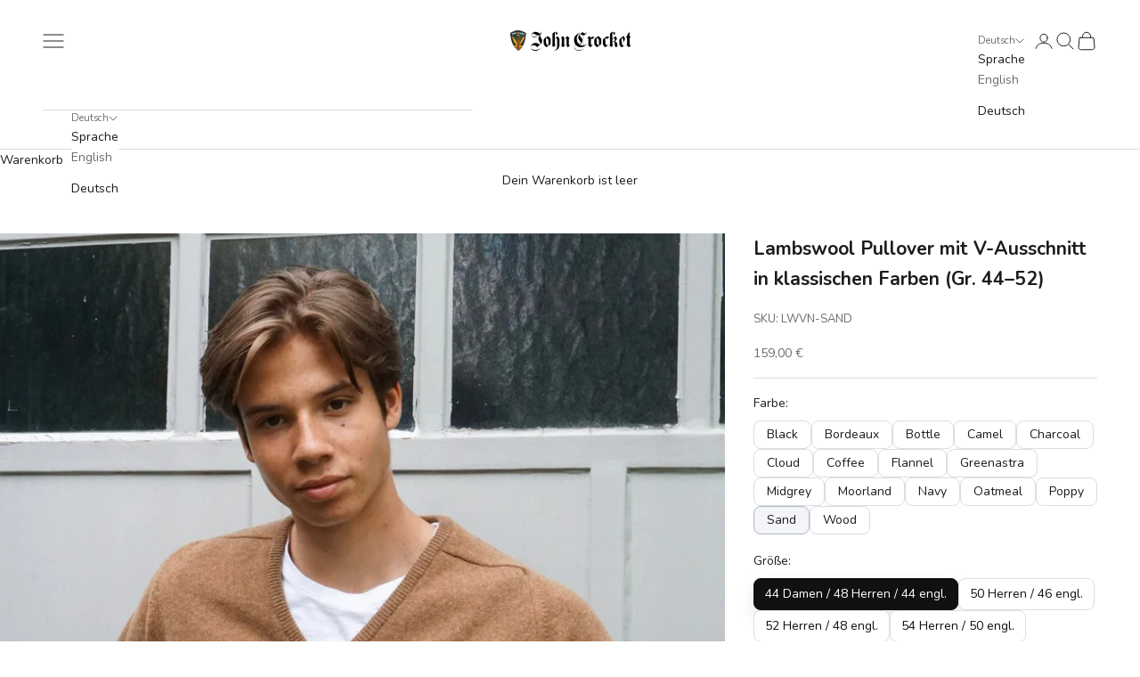

--- FILE ---
content_type: text/html; charset=utf-8
request_url: https://www.john-crocket.de/products/lambswool-pullover-mit-v-ausschnitt-fur-herren-in-klassischen-farben?variant=34329923354759
body_size: 78398
content:
<!doctype html>

<html lang="de" dir="ltr">
  <head>
    <meta charset="utf-8">
    <meta name="viewport" content="width=device-width, initial-scale=1.0, height=device-height, minimum-scale=1.0, maximum-scale=5.0">
    <meta name="google-site-verification" content="zWOQmqsTaNeiQY1GLsXb_w6esNGpaYDFfgQ2rdXqQTY" />
    <title>Lambswool Pullover mit V-Ausschnitt | Fine British Clothing</title><meta name="description" content="Unsere anspruchsvolle Lambswool-Qualität ist einzigartig, denn sie ist strapazierfähig und leicht zugleich. Diese Pullover halten ewig! Entdecken Sie unsere Auswahl aus bis zu 40 Farben!"><link rel="canonical" href="https://www.john-crocket.de/products/lambswool-pullover-mit-v-ausschnitt-fur-herren-in-klassischen-farben"><link rel="shortcut icon" href="//www.john-crocket.de/cdn/shop/files/jc-favicon_16249ac1-7490-48a5-b73b-4f9c023c5f07.png?v=1613702326&width=96">
      <link rel="apple-touch-icon" href="//www.john-crocket.de/cdn/shop/files/jc-favicon_16249ac1-7490-48a5-b73b-4f9c023c5f07.png?v=1613702326&width=180"><link rel="preconnect" href="https://fonts.shopifycdn.com" crossorigin><link rel="preload" href="//www.john-crocket.de/cdn/fonts/roboto_slab/robotoslab_n3.334bc4a7f64493b05cb1091c15b7be46b0d4a0d9.woff2" as="font" type="font/woff2" crossorigin><link rel="preload" href="//www.john-crocket.de/cdn/fonts/nunito/nunito_n4.fc49103dc396b42cae9460289072d384b6c6eb63.woff2" as="font" type="font/woff2" crossorigin><meta property="og:type" content="product">
  <meta property="og:title" content="Lambswool Pullover mit V-Ausschnitt in klassischen Farben (Gr. 44–52)">
  <meta property="product:price:amount" content="159,00">
  <meta property="product:price:currency" content="EUR">
  <meta property="product:availability" content="in stock"><meta property="og:image" content="http://www.john-crocket.de/cdn/shop/products/LWVN-Poppy9.jpg?v=1757088387&width=2048">
  <meta property="og:image:secure_url" content="https://www.john-crocket.de/cdn/shop/products/LWVN-Poppy9.jpg?v=1757088387&width=2048">
  <meta property="og:image:width" content="1536">
  <meta property="og:image:height" content="2048"><meta property="og:description" content="Unsere anspruchsvolle Lambswool-Qualität ist einzigartig, denn sie ist strapazierfähig und leicht zugleich. Diese Pullover halten ewig! Entdecken Sie unsere Auswahl aus bis zu 40 Farben!"><meta property="og:url" content="https://www.john-crocket.de/products/lambswool-pullover-mit-v-ausschnitt-fur-herren-in-klassischen-farben">
<meta property="og:site_name" content="John Crocket"><meta name="twitter:card" content="summary"><meta name="twitter:title" content="Lambswool Pullover mit V-Ausschnitt in klassischen Farben (Gr. 44–52)">
  <meta name="twitter:description" content="
100% Lammwolle, 2-fädig
Reine Schurwolle
Hergestellt in Schottland

Unsere anspruchsvolle Lambswool-Qualität ist einzigartig. Unsere Lambswool besteht aus zwei besonders eng und lang gedrehten Fäden, ist also strapazierfähig und leicht zugleich. Diese Pullover halten ewig! Auch nach langem Tragen entsteht keine Knötchenbildung oder Pilling, die Wolle verliert nichts von ihrer Qualität. 
Unsere Lambswool Ware fällt relativ groß aus und hat einen weiten Schnitt. Der Schnitt ist bei Herren und Damen gleich.
Sollte Ihre gewünschte Größe nicht vorrätig sein, wird diese innerhalb von 10-14 Tagen aus Schottland nachgeliefert. Für die englische Größe 52 beträgt die Nachlieferzeit ca. 3 Monate."><meta name="twitter:image" content="https://www.john-crocket.de/cdn/shop/products/LWVN-Poppy9.jpg?crop=center&height=1200&v=1757088387&width=1200">
  <meta name="twitter:image:alt" content=""><script async crossorigin fetchpriority="high" src="/cdn/shopifycloud/importmap-polyfill/es-modules-shim.2.4.0.js"></script>
<script type="application/ld+json">{"@context":"http:\/\/schema.org\/","@id":"\/products\/lambswool-pullover-mit-v-ausschnitt-fur-herren-in-klassischen-farben#product","@type":"ProductGroup","brand":{"@type":"Brand","name":"John Crocket"},"category":"Pullover","description":"\n100% Lammwolle, 2-fädig\nReine Schurwolle\nHergestellt in Schottland\n\nUnsere anspruchsvolle Lambswool-Qualität ist einzigartig. Unsere Lambswool besteht aus zwei besonders eng und lang gedrehten Fäden, ist also strapazierfähig und leicht zugleich. Diese Pullover halten ewig! Auch nach langem Tragen entsteht keine Knötchenbildung oder Pilling, die Wolle verliert nichts von ihrer Qualität. \nUnsere Lambswool Ware fällt relativ groß aus und hat einen weiten Schnitt. Der Schnitt ist bei Herren und Damen gleich.\nSollte Ihre gewünschte Größe nicht vorrätig sein, wird diese innerhalb von 10-14 Tagen aus Schottland nachgeliefert. Für die englische Größe 52 beträgt die Nachlieferzeit ca. 3 Monate.","hasVariant":[{"@id":"\/products\/lambswool-pullover-mit-v-ausschnitt-fur-herren-in-klassischen-farben?variant=34329920864391#variant","@type":"Product","gtin":"LWVN-BLACK-44","image":"https:\/\/www.john-crocket.de\/cdn\/shop\/products\/LWVN123_black_5c0211d7-90f1-4ca2-8868-1a1c69fcabe3.jpg?v=1757088387\u0026width=1920","name":"Lambswool Pullover mit V-Ausschnitt in klassischen Farben (Gr. 44–52) - Black \/ 44 Damen \/ 48 Herren \/ 44 engl.","offers":{"@id":"\/products\/lambswool-pullover-mit-v-ausschnitt-fur-herren-in-klassischen-farben?variant=34329920864391#offer","@type":"Offer","availability":"http:\/\/schema.org\/InStock","price":"159.00","priceCurrency":"EUR","url":"https:\/\/www.john-crocket.de\/products\/lambswool-pullover-mit-v-ausschnitt-fur-herren-in-klassischen-farben?variant=34329920864391"},"sku":"LWVN-BLACK-44"},{"@id":"\/products\/lambswool-pullover-mit-v-ausschnitt-fur-herren-in-klassischen-farben?variant=34329920897159#variant","@type":"Product","gtin":"LWVN-BLACK-46","image":"https:\/\/www.john-crocket.de\/cdn\/shop\/products\/LWVN123_black_5c0211d7-90f1-4ca2-8868-1a1c69fcabe3.jpg?v=1757088387\u0026width=1920","name":"Lambswool Pullover mit V-Ausschnitt in klassischen Farben (Gr. 44–52) - Black \/ 50 Herren \/ 46 engl.","offers":{"@id":"\/products\/lambswool-pullover-mit-v-ausschnitt-fur-herren-in-klassischen-farben?variant=34329920897159#offer","@type":"Offer","availability":"http:\/\/schema.org\/InStock","price":"159.00","priceCurrency":"EUR","url":"https:\/\/www.john-crocket.de\/products\/lambswool-pullover-mit-v-ausschnitt-fur-herren-in-klassischen-farben?variant=34329920897159"},"sku":"LWVN-BLACK-46"},{"@id":"\/products\/lambswool-pullover-mit-v-ausschnitt-fur-herren-in-klassischen-farben?variant=34329920929927#variant","@type":"Product","gtin":"LWVN-BLACK-48","image":"https:\/\/www.john-crocket.de\/cdn\/shop\/products\/LWVN123_black_5c0211d7-90f1-4ca2-8868-1a1c69fcabe3.jpg?v=1757088387\u0026width=1920","name":"Lambswool Pullover mit V-Ausschnitt in klassischen Farben (Gr. 44–52) - Black \/ 52 Herren \/ 48 engl.","offers":{"@id":"\/products\/lambswool-pullover-mit-v-ausschnitt-fur-herren-in-klassischen-farben?variant=34329920929927#offer","@type":"Offer","availability":"http:\/\/schema.org\/InStock","price":"159.00","priceCurrency":"EUR","url":"https:\/\/www.john-crocket.de\/products\/lambswool-pullover-mit-v-ausschnitt-fur-herren-in-klassischen-farben?variant=34329920929927"},"sku":"LWVN-BLACK-48"},{"@id":"\/products\/lambswool-pullover-mit-v-ausschnitt-fur-herren-in-klassischen-farben?variant=34329920962695#variant","@type":"Product","gtin":"LWVN-BLACK-50","image":"https:\/\/www.john-crocket.de\/cdn\/shop\/products\/LWVN123_black_5c0211d7-90f1-4ca2-8868-1a1c69fcabe3.jpg?v=1757088387\u0026width=1920","name":"Lambswool Pullover mit V-Ausschnitt in klassischen Farben (Gr. 44–52) - Black \/ 54 Herren \/ 50 engl.","offers":{"@id":"\/products\/lambswool-pullover-mit-v-ausschnitt-fur-herren-in-klassischen-farben?variant=34329920962695#offer","@type":"Offer","availability":"http:\/\/schema.org\/InStock","price":"169.00","priceCurrency":"EUR","url":"https:\/\/www.john-crocket.de\/products\/lambswool-pullover-mit-v-ausschnitt-fur-herren-in-klassischen-farben?variant=34329920962695"},"sku":"LWVN-BLACK-50"},{"@id":"\/products\/lambswool-pullover-mit-v-ausschnitt-fur-herren-in-klassischen-farben?variant=34329920995463#variant","@type":"Product","gtin":"LWVN-BLACK-52","image":"https:\/\/www.john-crocket.de\/cdn\/shop\/products\/LWVN123_black_5c0211d7-90f1-4ca2-8868-1a1c69fcabe3.jpg?v=1757088387\u0026width=1920","name":"Lambswool Pullover mit V-Ausschnitt in klassischen Farben (Gr. 44–52) - Black \/ 56 Herren \/ 52 engl.","offers":{"@id":"\/products\/lambswool-pullover-mit-v-ausschnitt-fur-herren-in-klassischen-farben?variant=34329920995463#offer","@type":"Offer","availability":"http:\/\/schema.org\/InStock","price":"169.00","priceCurrency":"EUR","url":"https:\/\/www.john-crocket.de\/products\/lambswool-pullover-mit-v-ausschnitt-fur-herren-in-klassischen-farben?variant=34329920995463"},"sku":"LWVN-BLACK-52"},{"@id":"\/products\/lambswool-pullover-mit-v-ausschnitt-fur-herren-in-klassischen-farben?variant=34329921028231#variant","@type":"Product","image":"https:\/\/www.john-crocket.de\/cdn\/shop\/products\/IMG_7043_ecb2c76b-9cc9-4cdb-b23f-12842a0e1162.jpg?v=1757088387\u0026width=1920","mpn":"LWVN-BORDEAUX-44","name":"Lambswool Pullover mit V-Ausschnitt in klassischen Farben (Gr. 44–52) - Bordeaux \/ 44 Damen \/ 48 Herren \/ 44 engl.","offers":{"@id":"\/products\/lambswool-pullover-mit-v-ausschnitt-fur-herren-in-klassischen-farben?variant=34329921028231#offer","@type":"Offer","availability":"http:\/\/schema.org\/InStock","price":"159.00","priceCurrency":"EUR","url":"https:\/\/www.john-crocket.de\/products\/lambswool-pullover-mit-v-ausschnitt-fur-herren-in-klassischen-farben?variant=34329921028231"},"sku":"LWVN-BORDEAUX-44"},{"@id":"\/products\/lambswool-pullover-mit-v-ausschnitt-fur-herren-in-klassischen-farben?variant=34329921060999#variant","@type":"Product","image":"https:\/\/www.john-crocket.de\/cdn\/shop\/products\/IMG_7043_ecb2c76b-9cc9-4cdb-b23f-12842a0e1162.jpg?v=1757088387\u0026width=1920","mpn":"LWVN-BORDEAUX-46","name":"Lambswool Pullover mit V-Ausschnitt in klassischen Farben (Gr. 44–52) - Bordeaux \/ 50 Herren \/ 46 engl.","offers":{"@id":"\/products\/lambswool-pullover-mit-v-ausschnitt-fur-herren-in-klassischen-farben?variant=34329921060999#offer","@type":"Offer","availability":"http:\/\/schema.org\/InStock","price":"159.00","priceCurrency":"EUR","url":"https:\/\/www.john-crocket.de\/products\/lambswool-pullover-mit-v-ausschnitt-fur-herren-in-klassischen-farben?variant=34329921060999"},"sku":"LWVN-BORDEAUX-46"},{"@id":"\/products\/lambswool-pullover-mit-v-ausschnitt-fur-herren-in-klassischen-farben?variant=34329921093767#variant","@type":"Product","image":"https:\/\/www.john-crocket.de\/cdn\/shop\/products\/IMG_7043_ecb2c76b-9cc9-4cdb-b23f-12842a0e1162.jpg?v=1757088387\u0026width=1920","mpn":"LWVN-BORDEAUX-48","name":"Lambswool Pullover mit V-Ausschnitt in klassischen Farben (Gr. 44–52) - Bordeaux \/ 52 Herren \/ 48 engl.","offers":{"@id":"\/products\/lambswool-pullover-mit-v-ausschnitt-fur-herren-in-klassischen-farben?variant=34329921093767#offer","@type":"Offer","availability":"http:\/\/schema.org\/InStock","price":"159.00","priceCurrency":"EUR","url":"https:\/\/www.john-crocket.de\/products\/lambswool-pullover-mit-v-ausschnitt-fur-herren-in-klassischen-farben?variant=34329921093767"},"sku":"LWVN-BORDEAUX-48"},{"@id":"\/products\/lambswool-pullover-mit-v-ausschnitt-fur-herren-in-klassischen-farben?variant=34329921126535#variant","@type":"Product","image":"https:\/\/www.john-crocket.de\/cdn\/shop\/products\/IMG_7043_ecb2c76b-9cc9-4cdb-b23f-12842a0e1162.jpg?v=1757088387\u0026width=1920","mpn":"LWVN-BORDEAUX-50","name":"Lambswool Pullover mit V-Ausschnitt in klassischen Farben (Gr. 44–52) - Bordeaux \/ 54 Herren \/ 50 engl.","offers":{"@id":"\/products\/lambswool-pullover-mit-v-ausschnitt-fur-herren-in-klassischen-farben?variant=34329921126535#offer","@type":"Offer","availability":"http:\/\/schema.org\/InStock","price":"169.00","priceCurrency":"EUR","url":"https:\/\/www.john-crocket.de\/products\/lambswool-pullover-mit-v-ausschnitt-fur-herren-in-klassischen-farben?variant=34329921126535"},"sku":"LWVN-BORDEAUX-50"},{"@id":"\/products\/lambswool-pullover-mit-v-ausschnitt-fur-herren-in-klassischen-farben?variant=34329921159303#variant","@type":"Product","image":"https:\/\/www.john-crocket.de\/cdn\/shop\/products\/IMG_7043_ecb2c76b-9cc9-4cdb-b23f-12842a0e1162.jpg?v=1757088387\u0026width=1920","mpn":"LWVN-BORDEAUX-52","name":"Lambswool Pullover mit V-Ausschnitt in klassischen Farben (Gr. 44–52) - Bordeaux \/ 56 Herren \/ 52 engl.","offers":{"@id":"\/products\/lambswool-pullover-mit-v-ausschnitt-fur-herren-in-klassischen-farben?variant=34329921159303#offer","@type":"Offer","availability":"http:\/\/schema.org\/InStock","price":"169.00","priceCurrency":"EUR","url":"https:\/\/www.john-crocket.de\/products\/lambswool-pullover-mit-v-ausschnitt-fur-herren-in-klassischen-farben?variant=34329921159303"},"sku":"LWVN-BORDEAUX-52"},{"@id":"\/products\/lambswool-pullover-mit-v-ausschnitt-fur-herren-in-klassischen-farben?variant=34329921192071#variant","@type":"Product","gtin":"LWVN-BOTTLE-44","image":"https:\/\/www.john-crocket.de\/cdn\/shop\/products\/LWVN-bottle3.jpg?v=1757088388\u0026width=1920","name":"Lambswool Pullover mit V-Ausschnitt in klassischen Farben (Gr. 44–52) - Bottle \/ 44 Damen \/ 48 Herren \/ 44 engl.","offers":{"@id":"\/products\/lambswool-pullover-mit-v-ausschnitt-fur-herren-in-klassischen-farben?variant=34329921192071#offer","@type":"Offer","availability":"http:\/\/schema.org\/InStock","price":"159.00","priceCurrency":"EUR","url":"https:\/\/www.john-crocket.de\/products\/lambswool-pullover-mit-v-ausschnitt-fur-herren-in-klassischen-farben?variant=34329921192071"},"sku":"LWVN-BOTTLE-44"},{"@id":"\/products\/lambswool-pullover-mit-v-ausschnitt-fur-herren-in-klassischen-farben?variant=34329921224839#variant","@type":"Product","gtin":"LWVN-BOTTLE-46","image":"https:\/\/www.john-crocket.de\/cdn\/shop\/products\/LWVN-bottle3.jpg?v=1757088388\u0026width=1920","name":"Lambswool Pullover mit V-Ausschnitt in klassischen Farben (Gr. 44–52) - Bottle \/ 50 Herren \/ 46 engl.","offers":{"@id":"\/products\/lambswool-pullover-mit-v-ausschnitt-fur-herren-in-klassischen-farben?variant=34329921224839#offer","@type":"Offer","availability":"http:\/\/schema.org\/InStock","price":"159.00","priceCurrency":"EUR","url":"https:\/\/www.john-crocket.de\/products\/lambswool-pullover-mit-v-ausschnitt-fur-herren-in-klassischen-farben?variant=34329921224839"},"sku":"LWVN-BOTTLE-46"},{"@id":"\/products\/lambswool-pullover-mit-v-ausschnitt-fur-herren-in-klassischen-farben?variant=34329921257607#variant","@type":"Product","gtin":"LWVN-BOTTLE-48","image":"https:\/\/www.john-crocket.de\/cdn\/shop\/products\/LWVN-bottle3.jpg?v=1757088388\u0026width=1920","name":"Lambswool Pullover mit V-Ausschnitt in klassischen Farben (Gr. 44–52) - Bottle \/ 52 Herren \/ 48 engl.","offers":{"@id":"\/products\/lambswool-pullover-mit-v-ausschnitt-fur-herren-in-klassischen-farben?variant=34329921257607#offer","@type":"Offer","availability":"http:\/\/schema.org\/InStock","price":"159.00","priceCurrency":"EUR","url":"https:\/\/www.john-crocket.de\/products\/lambswool-pullover-mit-v-ausschnitt-fur-herren-in-klassischen-farben?variant=34329921257607"},"sku":"LWVN-BOTTLE-48"},{"@id":"\/products\/lambswool-pullover-mit-v-ausschnitt-fur-herren-in-klassischen-farben?variant=34329921290375#variant","@type":"Product","gtin":"LWVN-BOTTLE-50","image":"https:\/\/www.john-crocket.de\/cdn\/shop\/products\/LWVN-bottle3.jpg?v=1757088388\u0026width=1920","name":"Lambswool Pullover mit V-Ausschnitt in klassischen Farben (Gr. 44–52) - Bottle \/ 54 Herren \/ 50 engl.","offers":{"@id":"\/products\/lambswool-pullover-mit-v-ausschnitt-fur-herren-in-klassischen-farben?variant=34329921290375#offer","@type":"Offer","availability":"http:\/\/schema.org\/InStock","price":"169.00","priceCurrency":"EUR","url":"https:\/\/www.john-crocket.de\/products\/lambswool-pullover-mit-v-ausschnitt-fur-herren-in-klassischen-farben?variant=34329921290375"},"sku":"LWVN-BOTTLE-50"},{"@id":"\/products\/lambswool-pullover-mit-v-ausschnitt-fur-herren-in-klassischen-farben?variant=34329921323143#variant","@type":"Product","gtin":"LWVN-BOTTLE-52","image":"https:\/\/www.john-crocket.de\/cdn\/shop\/products\/LWVN-bottle3.jpg?v=1757088388\u0026width=1920","name":"Lambswool Pullover mit V-Ausschnitt in klassischen Farben (Gr. 44–52) - Bottle \/ 56 Herren \/ 52 engl.","offers":{"@id":"\/products\/lambswool-pullover-mit-v-ausschnitt-fur-herren-in-klassischen-farben?variant=34329921323143#offer","@type":"Offer","availability":"http:\/\/schema.org\/InStock","price":"169.00","priceCurrency":"EUR","url":"https:\/\/www.john-crocket.de\/products\/lambswool-pullover-mit-v-ausschnitt-fur-herren-in-klassischen-farben?variant=34329921323143"},"sku":"LWVN-BOTTLE-52"},{"@id":"\/products\/lambswool-pullover-mit-v-ausschnitt-fur-herren-in-klassischen-farben?variant=34329921519751#variant","@type":"Product","gtin":"LWVN-CAMEL-44","image":"https:\/\/www.john-crocket.de\/cdn\/shop\/files\/CAMEL.jpg?v=1762353858\u0026width=1920","name":"Lambswool Pullover mit V-Ausschnitt in klassischen Farben (Gr. 44–52) - Camel \/ 44 Damen \/ 48 Herren \/ 44 engl.","offers":{"@id":"\/products\/lambswool-pullover-mit-v-ausschnitt-fur-herren-in-klassischen-farben?variant=34329921519751#offer","@type":"Offer","availability":"http:\/\/schema.org\/InStock","price":"159.00","priceCurrency":"EUR","url":"https:\/\/www.john-crocket.de\/products\/lambswool-pullover-mit-v-ausschnitt-fur-herren-in-klassischen-farben?variant=34329921519751"},"sku":"LWVN-CAMEL-44"},{"@id":"\/products\/lambswool-pullover-mit-v-ausschnitt-fur-herren-in-klassischen-farben?variant=34329921552519#variant","@type":"Product","gtin":"LWVN-CAMEL-46","image":"https:\/\/www.john-crocket.de\/cdn\/shop\/files\/CAMEL.jpg?v=1762353858\u0026width=1920","name":"Lambswool Pullover mit V-Ausschnitt in klassischen Farben (Gr. 44–52) - Camel \/ 50 Herren \/ 46 engl.","offers":{"@id":"\/products\/lambswool-pullover-mit-v-ausschnitt-fur-herren-in-klassischen-farben?variant=34329921552519#offer","@type":"Offer","availability":"http:\/\/schema.org\/InStock","price":"159.00","priceCurrency":"EUR","url":"https:\/\/www.john-crocket.de\/products\/lambswool-pullover-mit-v-ausschnitt-fur-herren-in-klassischen-farben?variant=34329921552519"},"sku":"LWVN-CAMEL-46"},{"@id":"\/products\/lambswool-pullover-mit-v-ausschnitt-fur-herren-in-klassischen-farben?variant=34329921585287#variant","@type":"Product","gtin":"LWVN-CAMEL-48","image":"https:\/\/www.john-crocket.de\/cdn\/shop\/files\/CAMEL.jpg?v=1762353858\u0026width=1920","name":"Lambswool Pullover mit V-Ausschnitt in klassischen Farben (Gr. 44–52) - Camel \/ 52 Herren \/ 48 engl.","offers":{"@id":"\/products\/lambswool-pullover-mit-v-ausschnitt-fur-herren-in-klassischen-farben?variant=34329921585287#offer","@type":"Offer","availability":"http:\/\/schema.org\/InStock","price":"159.00","priceCurrency":"EUR","url":"https:\/\/www.john-crocket.de\/products\/lambswool-pullover-mit-v-ausschnitt-fur-herren-in-klassischen-farben?variant=34329921585287"},"sku":"LWVN-CAMEL-48"},{"@id":"\/products\/lambswool-pullover-mit-v-ausschnitt-fur-herren-in-klassischen-farben?variant=34329921618055#variant","@type":"Product","gtin":"LWVN-CAMEL-50","image":"https:\/\/www.john-crocket.de\/cdn\/shop\/files\/CAMEL.jpg?v=1762353858\u0026width=1920","name":"Lambswool Pullover mit V-Ausschnitt in klassischen Farben (Gr. 44–52) - Camel \/ 54 Herren \/ 50 engl.","offers":{"@id":"\/products\/lambswool-pullover-mit-v-ausschnitt-fur-herren-in-klassischen-farben?variant=34329921618055#offer","@type":"Offer","availability":"http:\/\/schema.org\/InStock","price":"169.00","priceCurrency":"EUR","url":"https:\/\/www.john-crocket.de\/products\/lambswool-pullover-mit-v-ausschnitt-fur-herren-in-klassischen-farben?variant=34329921618055"},"sku":"LWVN-CAMEL-50"},{"@id":"\/products\/lambswool-pullover-mit-v-ausschnitt-fur-herren-in-klassischen-farben?variant=34329921650823#variant","@type":"Product","gtin":"LWVN-CAMEL-52","image":"https:\/\/www.john-crocket.de\/cdn\/shop\/files\/CAMEL.jpg?v=1762353858\u0026width=1920","name":"Lambswool Pullover mit V-Ausschnitt in klassischen Farben (Gr. 44–52) - Camel \/ 56 Herren \/ 52 engl.","offers":{"@id":"\/products\/lambswool-pullover-mit-v-ausschnitt-fur-herren-in-klassischen-farben?variant=34329921650823#offer","@type":"Offer","availability":"http:\/\/schema.org\/InStock","price":"169.00","priceCurrency":"EUR","url":"https:\/\/www.john-crocket.de\/products\/lambswool-pullover-mit-v-ausschnitt-fur-herren-in-klassischen-farben?variant=34329921650823"},"sku":"LWVN-CAMEL-52"},{"@id":"\/products\/lambswool-pullover-mit-v-ausschnitt-fur-herren-in-klassischen-farben?variant=34329921683591#variant","@type":"Product","image":"https:\/\/www.john-crocket.de\/cdn\/shop\/files\/CHARCOALV.jpg?v=1762353743\u0026width=1920","mpn":"LWVN-CHARCOAL-44","name":"Lambswool Pullover mit V-Ausschnitt in klassischen Farben (Gr. 44–52) - Charcoal \/ 44 Damen \/ 48 Herren \/ 44 engl.","offers":{"@id":"\/products\/lambswool-pullover-mit-v-ausschnitt-fur-herren-in-klassischen-farben?variant=34329921683591#offer","@type":"Offer","availability":"http:\/\/schema.org\/InStock","price":"159.00","priceCurrency":"EUR","url":"https:\/\/www.john-crocket.de\/products\/lambswool-pullover-mit-v-ausschnitt-fur-herren-in-klassischen-farben?variant=34329921683591"},"sku":"LWVN-CHARCOAL-44"},{"@id":"\/products\/lambswool-pullover-mit-v-ausschnitt-fur-herren-in-klassischen-farben?variant=34329921716359#variant","@type":"Product","image":"https:\/\/www.john-crocket.de\/cdn\/shop\/files\/CHARCOALV.jpg?v=1762353743\u0026width=1920","mpn":"LWVN-CHARCOAL-46","name":"Lambswool Pullover mit V-Ausschnitt in klassischen Farben (Gr. 44–52) - Charcoal \/ 50 Herren \/ 46 engl.","offers":{"@id":"\/products\/lambswool-pullover-mit-v-ausschnitt-fur-herren-in-klassischen-farben?variant=34329921716359#offer","@type":"Offer","availability":"http:\/\/schema.org\/InStock","price":"159.00","priceCurrency":"EUR","url":"https:\/\/www.john-crocket.de\/products\/lambswool-pullover-mit-v-ausschnitt-fur-herren-in-klassischen-farben?variant=34329921716359"},"sku":"LWVN-CHARCOAL-46"},{"@id":"\/products\/lambswool-pullover-mit-v-ausschnitt-fur-herren-in-klassischen-farben?variant=34329921749127#variant","@type":"Product","image":"https:\/\/www.john-crocket.de\/cdn\/shop\/files\/CHARCOALV.jpg?v=1762353743\u0026width=1920","mpn":"LWVN-CHARCOAL-48","name":"Lambswool Pullover mit V-Ausschnitt in klassischen Farben (Gr. 44–52) - Charcoal \/ 52 Herren \/ 48 engl.","offers":{"@id":"\/products\/lambswool-pullover-mit-v-ausschnitt-fur-herren-in-klassischen-farben?variant=34329921749127#offer","@type":"Offer","availability":"http:\/\/schema.org\/InStock","price":"159.00","priceCurrency":"EUR","url":"https:\/\/www.john-crocket.de\/products\/lambswool-pullover-mit-v-ausschnitt-fur-herren-in-klassischen-farben?variant=34329921749127"},"sku":"LWVN-CHARCOAL-48"},{"@id":"\/products\/lambswool-pullover-mit-v-ausschnitt-fur-herren-in-klassischen-farben?variant=34329921781895#variant","@type":"Product","image":"https:\/\/www.john-crocket.de\/cdn\/shop\/files\/CHARCOALV.jpg?v=1762353743\u0026width=1920","mpn":"LWVN-CHARCOAL-50","name":"Lambswool Pullover mit V-Ausschnitt in klassischen Farben (Gr. 44–52) - Charcoal \/ 54 Herren \/ 50 engl.","offers":{"@id":"\/products\/lambswool-pullover-mit-v-ausschnitt-fur-herren-in-klassischen-farben?variant=34329921781895#offer","@type":"Offer","availability":"http:\/\/schema.org\/InStock","price":"169.00","priceCurrency":"EUR","url":"https:\/\/www.john-crocket.de\/products\/lambswool-pullover-mit-v-ausschnitt-fur-herren-in-klassischen-farben?variant=34329921781895"},"sku":"LWVN-CHARCOAL-50"},{"@id":"\/products\/lambswool-pullover-mit-v-ausschnitt-fur-herren-in-klassischen-farben?variant=34329921814663#variant","@type":"Product","image":"https:\/\/www.john-crocket.de\/cdn\/shop\/files\/CHARCOALV.jpg?v=1762353743\u0026width=1920","mpn":"LWVN-CHARCOAL-52","name":"Lambswool Pullover mit V-Ausschnitt in klassischen Farben (Gr. 44–52) - Charcoal \/ 56 Herren \/ 52 engl.","offers":{"@id":"\/products\/lambswool-pullover-mit-v-ausschnitt-fur-herren-in-klassischen-farben?variant=34329921814663#offer","@type":"Offer","availability":"http:\/\/schema.org\/InStock","price":"169.00","priceCurrency":"EUR","url":"https:\/\/www.john-crocket.de\/products\/lambswool-pullover-mit-v-ausschnitt-fur-herren-in-klassischen-farben?variant=34329921814663"},"sku":"LWVN-CHARCOAL-52"},{"@id":"\/products\/lambswool-pullover-mit-v-ausschnitt-fur-herren-in-klassischen-farben?variant=34329921847431#variant","@type":"Product","gtin":"LWVN-CLOUD-44","image":"https:\/\/www.john-crocket.de\/cdn\/shop\/products\/LWVN97_cloud_3c6beb9b-a54f-48a8-b93b-a1976279a909.jpg?v=1757088388\u0026width=1920","name":"Lambswool Pullover mit V-Ausschnitt in klassischen Farben (Gr. 44–52) - Cloud \/ 44 Damen \/ 48 Herren \/ 44 engl.","offers":{"@id":"\/products\/lambswool-pullover-mit-v-ausschnitt-fur-herren-in-klassischen-farben?variant=34329921847431#offer","@type":"Offer","availability":"http:\/\/schema.org\/InStock","price":"159.00","priceCurrency":"EUR","url":"https:\/\/www.john-crocket.de\/products\/lambswool-pullover-mit-v-ausschnitt-fur-herren-in-klassischen-farben?variant=34329921847431"},"sku":"LWVN-CLOUD-44"},{"@id":"\/products\/lambswool-pullover-mit-v-ausschnitt-fur-herren-in-klassischen-farben?variant=34329921880199#variant","@type":"Product","gtin":"LWVN-CLOUD-46","image":"https:\/\/www.john-crocket.de\/cdn\/shop\/products\/LWVN97_cloud_3c6beb9b-a54f-48a8-b93b-a1976279a909.jpg?v=1757088388\u0026width=1920","name":"Lambswool Pullover mit V-Ausschnitt in klassischen Farben (Gr. 44–52) - Cloud \/ 50 Herren \/ 46 engl.","offers":{"@id":"\/products\/lambswool-pullover-mit-v-ausschnitt-fur-herren-in-klassischen-farben?variant=34329921880199#offer","@type":"Offer","availability":"http:\/\/schema.org\/InStock","price":"159.00","priceCurrency":"EUR","url":"https:\/\/www.john-crocket.de\/products\/lambswool-pullover-mit-v-ausschnitt-fur-herren-in-klassischen-farben?variant=34329921880199"},"sku":"LWVN-CLOUD-46"},{"@id":"\/products\/lambswool-pullover-mit-v-ausschnitt-fur-herren-in-klassischen-farben?variant=34329921912967#variant","@type":"Product","gtin":"LWVN-CLOUD-48","image":"https:\/\/www.john-crocket.de\/cdn\/shop\/products\/LWVN97_cloud_3c6beb9b-a54f-48a8-b93b-a1976279a909.jpg?v=1757088388\u0026width=1920","name":"Lambswool Pullover mit V-Ausschnitt in klassischen Farben (Gr. 44–52) - Cloud \/ 52 Herren \/ 48 engl.","offers":{"@id":"\/products\/lambswool-pullover-mit-v-ausschnitt-fur-herren-in-klassischen-farben?variant=34329921912967#offer","@type":"Offer","availability":"http:\/\/schema.org\/InStock","price":"159.00","priceCurrency":"EUR","url":"https:\/\/www.john-crocket.de\/products\/lambswool-pullover-mit-v-ausschnitt-fur-herren-in-klassischen-farben?variant=34329921912967"},"sku":"LWVN-CLOUD-48"},{"@id":"\/products\/lambswool-pullover-mit-v-ausschnitt-fur-herren-in-klassischen-farben?variant=34329921945735#variant","@type":"Product","gtin":"LWVN-CLOUD-50","image":"https:\/\/www.john-crocket.de\/cdn\/shop\/products\/LWVN97_cloud_3c6beb9b-a54f-48a8-b93b-a1976279a909.jpg?v=1757088388\u0026width=1920","name":"Lambswool Pullover mit V-Ausschnitt in klassischen Farben (Gr. 44–52) - Cloud \/ 54 Herren \/ 50 engl.","offers":{"@id":"\/products\/lambswool-pullover-mit-v-ausschnitt-fur-herren-in-klassischen-farben?variant=34329921945735#offer","@type":"Offer","availability":"http:\/\/schema.org\/InStock","price":"169.00","priceCurrency":"EUR","url":"https:\/\/www.john-crocket.de\/products\/lambswool-pullover-mit-v-ausschnitt-fur-herren-in-klassischen-farben?variant=34329921945735"},"sku":"LWVN-CLOUD-50"},{"@id":"\/products\/lambswool-pullover-mit-v-ausschnitt-fur-herren-in-klassischen-farben?variant=34329921978503#variant","@type":"Product","gtin":"LWVN-CLOUD-52","image":"https:\/\/www.john-crocket.de\/cdn\/shop\/products\/LWVN97_cloud_3c6beb9b-a54f-48a8-b93b-a1976279a909.jpg?v=1757088388\u0026width=1920","name":"Lambswool Pullover mit V-Ausschnitt in klassischen Farben (Gr. 44–52) - Cloud \/ 56 Herren \/ 52 engl.","offers":{"@id":"\/products\/lambswool-pullover-mit-v-ausschnitt-fur-herren-in-klassischen-farben?variant=34329921978503#offer","@type":"Offer","availability":"http:\/\/schema.org\/InStock","price":"169.00","priceCurrency":"EUR","url":"https:\/\/www.john-crocket.de\/products\/lambswool-pullover-mit-v-ausschnitt-fur-herren-in-klassischen-farben?variant=34329921978503"},"sku":"LWVN-CLOUD-52"},{"@id":"\/products\/lambswool-pullover-mit-v-ausschnitt-fur-herren-in-klassischen-farben?variant=34329922011271#variant","@type":"Product","gtin":"LWVN-COFFEE-44","image":"https:\/\/www.john-crocket.de\/cdn\/shop\/products\/IMG_7052_c6334afb-df0d-493d-a91e-ecf5cdc13187.jpg?v=1757088389\u0026width=1920","name":"Lambswool Pullover mit V-Ausschnitt in klassischen Farben (Gr. 44–52) - Coffee \/ 44 Damen \/ 48 Herren \/ 44 engl.","offers":{"@id":"\/products\/lambswool-pullover-mit-v-ausschnitt-fur-herren-in-klassischen-farben?variant=34329922011271#offer","@type":"Offer","availability":"http:\/\/schema.org\/InStock","price":"159.00","priceCurrency":"EUR","url":"https:\/\/www.john-crocket.de\/products\/lambswool-pullover-mit-v-ausschnitt-fur-herren-in-klassischen-farben?variant=34329922011271"},"sku":"LWVN-COFFEE-44"},{"@id":"\/products\/lambswool-pullover-mit-v-ausschnitt-fur-herren-in-klassischen-farben?variant=34329922044039#variant","@type":"Product","gtin":"LWVN-COFFEE-46","image":"https:\/\/www.john-crocket.de\/cdn\/shop\/products\/IMG_7052_c6334afb-df0d-493d-a91e-ecf5cdc13187.jpg?v=1757088389\u0026width=1920","name":"Lambswool Pullover mit V-Ausschnitt in klassischen Farben (Gr. 44–52) - Coffee \/ 50 Herren \/ 46 engl.","offers":{"@id":"\/products\/lambswool-pullover-mit-v-ausschnitt-fur-herren-in-klassischen-farben?variant=34329922044039#offer","@type":"Offer","availability":"http:\/\/schema.org\/InStock","price":"159.00","priceCurrency":"EUR","url":"https:\/\/www.john-crocket.de\/products\/lambswool-pullover-mit-v-ausschnitt-fur-herren-in-klassischen-farben?variant=34329922044039"},"sku":"LWVN-COFFEE-46"},{"@id":"\/products\/lambswool-pullover-mit-v-ausschnitt-fur-herren-in-klassischen-farben?variant=34329922076807#variant","@type":"Product","gtin":"LWVN-COFFEE-48","image":"https:\/\/www.john-crocket.de\/cdn\/shop\/products\/IMG_7052_c6334afb-df0d-493d-a91e-ecf5cdc13187.jpg?v=1757088389\u0026width=1920","name":"Lambswool Pullover mit V-Ausschnitt in klassischen Farben (Gr. 44–52) - Coffee \/ 52 Herren \/ 48 engl.","offers":{"@id":"\/products\/lambswool-pullover-mit-v-ausschnitt-fur-herren-in-klassischen-farben?variant=34329922076807#offer","@type":"Offer","availability":"http:\/\/schema.org\/InStock","price":"159.00","priceCurrency":"EUR","url":"https:\/\/www.john-crocket.de\/products\/lambswool-pullover-mit-v-ausschnitt-fur-herren-in-klassischen-farben?variant=34329922076807"},"sku":"LWVN-COFFEE-48"},{"@id":"\/products\/lambswool-pullover-mit-v-ausschnitt-fur-herren-in-klassischen-farben?variant=34329922109575#variant","@type":"Product","gtin":"LWVN-COFFEE-50","image":"https:\/\/www.john-crocket.de\/cdn\/shop\/products\/IMG_7052_c6334afb-df0d-493d-a91e-ecf5cdc13187.jpg?v=1757088389\u0026width=1920","name":"Lambswool Pullover mit V-Ausschnitt in klassischen Farben (Gr. 44–52) - Coffee \/ 54 Herren \/ 50 engl.","offers":{"@id":"\/products\/lambswool-pullover-mit-v-ausschnitt-fur-herren-in-klassischen-farben?variant=34329922109575#offer","@type":"Offer","availability":"http:\/\/schema.org\/InStock","price":"169.00","priceCurrency":"EUR","url":"https:\/\/www.john-crocket.de\/products\/lambswool-pullover-mit-v-ausschnitt-fur-herren-in-klassischen-farben?variant=34329922109575"},"sku":"LWVN-COFFEE-50"},{"@id":"\/products\/lambswool-pullover-mit-v-ausschnitt-fur-herren-in-klassischen-farben?variant=34329922142343#variant","@type":"Product","gtin":"LWVN-COFFEE-52","image":"https:\/\/www.john-crocket.de\/cdn\/shop\/products\/IMG_7052_c6334afb-df0d-493d-a91e-ecf5cdc13187.jpg?v=1757088389\u0026width=1920","name":"Lambswool Pullover mit V-Ausschnitt in klassischen Farben (Gr. 44–52) - Coffee \/ 56 Herren \/ 52 engl.","offers":{"@id":"\/products\/lambswool-pullover-mit-v-ausschnitt-fur-herren-in-klassischen-farben?variant=34329922142343#offer","@type":"Offer","availability":"http:\/\/schema.org\/InStock","price":"169.00","priceCurrency":"EUR","url":"https:\/\/www.john-crocket.de\/products\/lambswool-pullover-mit-v-ausschnitt-fur-herren-in-klassischen-farben?variant=34329922142343"},"sku":"LWVN-COFFEE-52"},{"@id":"\/products\/lambswool-pullover-mit-v-ausschnitt-fur-herren-in-klassischen-farben?variant=34329922175111#variant","@type":"Product","image":"https:\/\/www.john-crocket.de\/cdn\/shop\/products\/IMG_7098.jpg?v=1757088387\u0026width=1920","mpn":"LWVN-FLANNEL-44","name":"Lambswool Pullover mit V-Ausschnitt in klassischen Farben (Gr. 44–52) - Flannel \/ 44 Damen \/ 48 Herren \/ 44 engl.","offers":{"@id":"\/products\/lambswool-pullover-mit-v-ausschnitt-fur-herren-in-klassischen-farben?variant=34329922175111#offer","@type":"Offer","availability":"http:\/\/schema.org\/InStock","price":"159.00","priceCurrency":"EUR","url":"https:\/\/www.john-crocket.de\/products\/lambswool-pullover-mit-v-ausschnitt-fur-herren-in-klassischen-farben?variant=34329922175111"},"sku":"LWVN-FLANNEL-44"},{"@id":"\/products\/lambswool-pullover-mit-v-ausschnitt-fur-herren-in-klassischen-farben?variant=34329922207879#variant","@type":"Product","image":"https:\/\/www.john-crocket.de\/cdn\/shop\/products\/IMG_7098.jpg?v=1757088387\u0026width=1920","mpn":"LWVN-FLANNEL-46","name":"Lambswool Pullover mit V-Ausschnitt in klassischen Farben (Gr. 44–52) - Flannel \/ 50 Herren \/ 46 engl.","offers":{"@id":"\/products\/lambswool-pullover-mit-v-ausschnitt-fur-herren-in-klassischen-farben?variant=34329922207879#offer","@type":"Offer","availability":"http:\/\/schema.org\/InStock","price":"159.00","priceCurrency":"EUR","url":"https:\/\/www.john-crocket.de\/products\/lambswool-pullover-mit-v-ausschnitt-fur-herren-in-klassischen-farben?variant=34329922207879"},"sku":"LWVN-FLANNEL-46"},{"@id":"\/products\/lambswool-pullover-mit-v-ausschnitt-fur-herren-in-klassischen-farben?variant=34329922240647#variant","@type":"Product","image":"https:\/\/www.john-crocket.de\/cdn\/shop\/products\/IMG_7098.jpg?v=1757088387\u0026width=1920","mpn":"LWVN-FLANNEL-48","name":"Lambswool Pullover mit V-Ausschnitt in klassischen Farben (Gr. 44–52) - Flannel \/ 52 Herren \/ 48 engl.","offers":{"@id":"\/products\/lambswool-pullover-mit-v-ausschnitt-fur-herren-in-klassischen-farben?variant=34329922240647#offer","@type":"Offer","availability":"http:\/\/schema.org\/InStock","price":"159.00","priceCurrency":"EUR","url":"https:\/\/www.john-crocket.de\/products\/lambswool-pullover-mit-v-ausschnitt-fur-herren-in-klassischen-farben?variant=34329922240647"},"sku":"LWVN-FLANNEL-48"},{"@id":"\/products\/lambswool-pullover-mit-v-ausschnitt-fur-herren-in-klassischen-farben?variant=34329922273415#variant","@type":"Product","image":"https:\/\/www.john-crocket.de\/cdn\/shop\/products\/IMG_7098.jpg?v=1757088387\u0026width=1920","mpn":"LWVN-FLANNEL-50","name":"Lambswool Pullover mit V-Ausschnitt in klassischen Farben (Gr. 44–52) - Flannel \/ 54 Herren \/ 50 engl.","offers":{"@id":"\/products\/lambswool-pullover-mit-v-ausschnitt-fur-herren-in-klassischen-farben?variant=34329922273415#offer","@type":"Offer","availability":"http:\/\/schema.org\/InStock","price":"169.00","priceCurrency":"EUR","url":"https:\/\/www.john-crocket.de\/products\/lambswool-pullover-mit-v-ausschnitt-fur-herren-in-klassischen-farben?variant=34329922273415"},"sku":"LWVN-FLANNEL-50"},{"@id":"\/products\/lambswool-pullover-mit-v-ausschnitt-fur-herren-in-klassischen-farben?variant=34329922306183#variant","@type":"Product","image":"https:\/\/www.john-crocket.de\/cdn\/shop\/products\/IMG_7098.jpg?v=1757088387\u0026width=1920","mpn":"LWVN-FLANNEL-52","name":"Lambswool Pullover mit V-Ausschnitt in klassischen Farben (Gr. 44–52) - Flannel \/ 56 Herren \/ 52 engl.","offers":{"@id":"\/products\/lambswool-pullover-mit-v-ausschnitt-fur-herren-in-klassischen-farben?variant=34329922306183#offer","@type":"Offer","availability":"http:\/\/schema.org\/InStock","price":"169.00","priceCurrency":"EUR","url":"https:\/\/www.john-crocket.de\/products\/lambswool-pullover-mit-v-ausschnitt-fur-herren-in-klassischen-farben?variant=34329922306183"},"sku":"LWVN-FLANNEL-52"},{"@id":"\/products\/lambswool-pullover-mit-v-ausschnitt-fur-herren-in-klassischen-farben?variant=34329922338951#variant","@type":"Product","image":"https:\/\/www.john-crocket.de\/cdn\/shop\/products\/LWVN61_greenastra_bf3f973f-b855-4701-a185-634f308b4506.jpg?v=1757088388\u0026width=1920","mpn":"LWVN-GREENASTRA-44","name":"Lambswool Pullover mit V-Ausschnitt in klassischen Farben (Gr. 44–52) - Greenastra \/ 44 Damen \/ 48 Herren \/ 44 engl.","offers":{"@id":"\/products\/lambswool-pullover-mit-v-ausschnitt-fur-herren-in-klassischen-farben?variant=34329922338951#offer","@type":"Offer","availability":"http:\/\/schema.org\/InStock","price":"159.00","priceCurrency":"EUR","url":"https:\/\/www.john-crocket.de\/products\/lambswool-pullover-mit-v-ausschnitt-fur-herren-in-klassischen-farben?variant=34329922338951"},"sku":"LWVN-GREENASTRA-44"},{"@id":"\/products\/lambswool-pullover-mit-v-ausschnitt-fur-herren-in-klassischen-farben?variant=34329922371719#variant","@type":"Product","image":"https:\/\/www.john-crocket.de\/cdn\/shop\/products\/LWVN61_greenastra_bf3f973f-b855-4701-a185-634f308b4506.jpg?v=1757088388\u0026width=1920","mpn":"LWVN-GREENASTRA-46","name":"Lambswool Pullover mit V-Ausschnitt in klassischen Farben (Gr. 44–52) - Greenastra \/ 50 Herren \/ 46 engl.","offers":{"@id":"\/products\/lambswool-pullover-mit-v-ausschnitt-fur-herren-in-klassischen-farben?variant=34329922371719#offer","@type":"Offer","availability":"http:\/\/schema.org\/InStock","price":"159.00","priceCurrency":"EUR","url":"https:\/\/www.john-crocket.de\/products\/lambswool-pullover-mit-v-ausschnitt-fur-herren-in-klassischen-farben?variant=34329922371719"},"sku":"LWVN-GREENASTRA-46"},{"@id":"\/products\/lambswool-pullover-mit-v-ausschnitt-fur-herren-in-klassischen-farben?variant=34329922404487#variant","@type":"Product","image":"https:\/\/www.john-crocket.de\/cdn\/shop\/products\/LWVN61_greenastra_bf3f973f-b855-4701-a185-634f308b4506.jpg?v=1757088388\u0026width=1920","mpn":"LWVN-GREENASTRA-48","name":"Lambswool Pullover mit V-Ausschnitt in klassischen Farben (Gr. 44–52) - Greenastra \/ 52 Herren \/ 48 engl.","offers":{"@id":"\/products\/lambswool-pullover-mit-v-ausschnitt-fur-herren-in-klassischen-farben?variant=34329922404487#offer","@type":"Offer","availability":"http:\/\/schema.org\/InStock","price":"159.00","priceCurrency":"EUR","url":"https:\/\/www.john-crocket.de\/products\/lambswool-pullover-mit-v-ausschnitt-fur-herren-in-klassischen-farben?variant=34329922404487"},"sku":"LWVN-GREENASTRA-48"},{"@id":"\/products\/lambswool-pullover-mit-v-ausschnitt-fur-herren-in-klassischen-farben?variant=34329922437255#variant","@type":"Product","image":"https:\/\/www.john-crocket.de\/cdn\/shop\/products\/LWVN61_greenastra_bf3f973f-b855-4701-a185-634f308b4506.jpg?v=1757088388\u0026width=1920","mpn":"LWVN-GREENASTRA-50","name":"Lambswool Pullover mit V-Ausschnitt in klassischen Farben (Gr. 44–52) - Greenastra \/ 54 Herren \/ 50 engl.","offers":{"@id":"\/products\/lambswool-pullover-mit-v-ausschnitt-fur-herren-in-klassischen-farben?variant=34329922437255#offer","@type":"Offer","availability":"http:\/\/schema.org\/InStock","price":"169.00","priceCurrency":"EUR","url":"https:\/\/www.john-crocket.de\/products\/lambswool-pullover-mit-v-ausschnitt-fur-herren-in-klassischen-farben?variant=34329922437255"},"sku":"LWVN-GREENASTRA-50"},{"@id":"\/products\/lambswool-pullover-mit-v-ausschnitt-fur-herren-in-klassischen-farben?variant=34329922470023#variant","@type":"Product","image":"https:\/\/www.john-crocket.de\/cdn\/shop\/products\/LWVN61_greenastra_bf3f973f-b855-4701-a185-634f308b4506.jpg?v=1757088388\u0026width=1920","mpn":"LWVN-GREENASTRA-52","name":"Lambswool Pullover mit V-Ausschnitt in klassischen Farben (Gr. 44–52) - Greenastra \/ 56 Herren \/ 52 engl.","offers":{"@id":"\/products\/lambswool-pullover-mit-v-ausschnitt-fur-herren-in-klassischen-farben?variant=34329922470023#offer","@type":"Offer","availability":"http:\/\/schema.org\/InStock","price":"169.00","priceCurrency":"EUR","url":"https:\/\/www.john-crocket.de\/products\/lambswool-pullover-mit-v-ausschnitt-fur-herren-in-klassischen-farben?variant=34329922470023"},"sku":"LWVN-GREENASTRA-52"},{"@id":"\/products\/lambswool-pullover-mit-v-ausschnitt-fur-herren-in-klassischen-farben?variant=34329922502791#variant","@type":"Product","image":"https:\/\/www.john-crocket.de\/cdn\/shop\/products\/LWVN89_midgrey-2.jpg?v=1757088389\u0026width=1920","mpn":"LWVN-MIDGREY-44","name":"Lambswool Pullover mit V-Ausschnitt in klassischen Farben (Gr. 44–52) - Midgrey \/ 44 Damen \/ 48 Herren \/ 44 engl.","offers":{"@id":"\/products\/lambswool-pullover-mit-v-ausschnitt-fur-herren-in-klassischen-farben?variant=34329922502791#offer","@type":"Offer","availability":"http:\/\/schema.org\/InStock","price":"159.00","priceCurrency":"EUR","url":"https:\/\/www.john-crocket.de\/products\/lambswool-pullover-mit-v-ausschnitt-fur-herren-in-klassischen-farben?variant=34329922502791"},"sku":"LWVN-MIDGREY-44"},{"@id":"\/products\/lambswool-pullover-mit-v-ausschnitt-fur-herren-in-klassischen-farben?variant=34329922535559#variant","@type":"Product","image":"https:\/\/www.john-crocket.de\/cdn\/shop\/products\/LWVN89_midgrey-2.jpg?v=1757088389\u0026width=1920","mpn":"LWVN-MIDGREY-46","name":"Lambswool Pullover mit V-Ausschnitt in klassischen Farben (Gr. 44–52) - Midgrey \/ 50 Herren \/ 46 engl.","offers":{"@id":"\/products\/lambswool-pullover-mit-v-ausschnitt-fur-herren-in-klassischen-farben?variant=34329922535559#offer","@type":"Offer","availability":"http:\/\/schema.org\/InStock","price":"159.00","priceCurrency":"EUR","url":"https:\/\/www.john-crocket.de\/products\/lambswool-pullover-mit-v-ausschnitt-fur-herren-in-klassischen-farben?variant=34329922535559"},"sku":"LWVN-MIDGREY-46"},{"@id":"\/products\/lambswool-pullover-mit-v-ausschnitt-fur-herren-in-klassischen-farben?variant=34329922568327#variant","@type":"Product","image":"https:\/\/www.john-crocket.de\/cdn\/shop\/products\/LWVN89_midgrey-2.jpg?v=1757088389\u0026width=1920","mpn":"LWVN-MIDGREY-48","name":"Lambswool Pullover mit V-Ausschnitt in klassischen Farben (Gr. 44–52) - Midgrey \/ 52 Herren \/ 48 engl.","offers":{"@id":"\/products\/lambswool-pullover-mit-v-ausschnitt-fur-herren-in-klassischen-farben?variant=34329922568327#offer","@type":"Offer","availability":"http:\/\/schema.org\/InStock","price":"159.00","priceCurrency":"EUR","url":"https:\/\/www.john-crocket.de\/products\/lambswool-pullover-mit-v-ausschnitt-fur-herren-in-klassischen-farben?variant=34329922568327"},"sku":"LWVN-MIDGREY-48"},{"@id":"\/products\/lambswool-pullover-mit-v-ausschnitt-fur-herren-in-klassischen-farben?variant=34329922601095#variant","@type":"Product","image":"https:\/\/www.john-crocket.de\/cdn\/shop\/products\/LWVN89_midgrey-2.jpg?v=1757088389\u0026width=1920","mpn":"LWVN-MIDGREY-50","name":"Lambswool Pullover mit V-Ausschnitt in klassischen Farben (Gr. 44–52) - Midgrey \/ 54 Herren \/ 50 engl.","offers":{"@id":"\/products\/lambswool-pullover-mit-v-ausschnitt-fur-herren-in-klassischen-farben?variant=34329922601095#offer","@type":"Offer","availability":"http:\/\/schema.org\/InStock","price":"169.00","priceCurrency":"EUR","url":"https:\/\/www.john-crocket.de\/products\/lambswool-pullover-mit-v-ausschnitt-fur-herren-in-klassischen-farben?variant=34329922601095"},"sku":"LWVN-MIDGREY-50"},{"@id":"\/products\/lambswool-pullover-mit-v-ausschnitt-fur-herren-in-klassischen-farben?variant=34329922633863#variant","@type":"Product","image":"https:\/\/www.john-crocket.de\/cdn\/shop\/products\/LWVN89_midgrey-2.jpg?v=1757088389\u0026width=1920","mpn":"LWVN-MIDGREY-52","name":"Lambswool Pullover mit V-Ausschnitt in klassischen Farben (Gr. 44–52) - Midgrey \/ 56 Herren \/ 52 engl.","offers":{"@id":"\/products\/lambswool-pullover-mit-v-ausschnitt-fur-herren-in-klassischen-farben?variant=34329922633863#offer","@type":"Offer","availability":"http:\/\/schema.org\/InStock","price":"169.00","priceCurrency":"EUR","url":"https:\/\/www.john-crocket.de\/products\/lambswool-pullover-mit-v-ausschnitt-fur-herren-in-klassischen-farben?variant=34329922633863"},"sku":"LWVN-MIDGREY-52"},{"@id":"\/products\/lambswool-pullover-mit-v-ausschnitt-fur-herren-in-klassischen-farben?variant=34329922666631#variant","@type":"Product","image":"https:\/\/www.john-crocket.de\/cdn\/shop\/products\/LWVN56_moorland_4d169ae1-a9f0-4ce8-aeba-6b961a630592.jpg?v=1757088389\u0026width=1920","mpn":"LWVN-MOORLAND-44","name":"Lambswool Pullover mit V-Ausschnitt in klassischen Farben (Gr. 44–52) - Moorland \/ 44 Damen \/ 48 Herren \/ 44 engl.","offers":{"@id":"\/products\/lambswool-pullover-mit-v-ausschnitt-fur-herren-in-klassischen-farben?variant=34329922666631#offer","@type":"Offer","availability":"http:\/\/schema.org\/InStock","price":"159.00","priceCurrency":"EUR","url":"https:\/\/www.john-crocket.de\/products\/lambswool-pullover-mit-v-ausschnitt-fur-herren-in-klassischen-farben?variant=34329922666631"},"sku":"LWVN-MOORLAND-44"},{"@id":"\/products\/lambswool-pullover-mit-v-ausschnitt-fur-herren-in-klassischen-farben?variant=34329922699399#variant","@type":"Product","image":"https:\/\/www.john-crocket.de\/cdn\/shop\/products\/LWVN56_moorland_4d169ae1-a9f0-4ce8-aeba-6b961a630592.jpg?v=1757088389\u0026width=1920","mpn":"LWVN-MOORLAND-46","name":"Lambswool Pullover mit V-Ausschnitt in klassischen Farben (Gr. 44–52) - Moorland \/ 50 Herren \/ 46 engl.","offers":{"@id":"\/products\/lambswool-pullover-mit-v-ausschnitt-fur-herren-in-klassischen-farben?variant=34329922699399#offer","@type":"Offer","availability":"http:\/\/schema.org\/InStock","price":"159.00","priceCurrency":"EUR","url":"https:\/\/www.john-crocket.de\/products\/lambswool-pullover-mit-v-ausschnitt-fur-herren-in-klassischen-farben?variant=34329922699399"},"sku":"LWVN-MOORLAND-46"},{"@id":"\/products\/lambswool-pullover-mit-v-ausschnitt-fur-herren-in-klassischen-farben?variant=34329922732167#variant","@type":"Product","image":"https:\/\/www.john-crocket.de\/cdn\/shop\/products\/LWVN56_moorland_4d169ae1-a9f0-4ce8-aeba-6b961a630592.jpg?v=1757088389\u0026width=1920","mpn":"LWVN-MOORLAND-48","name":"Lambswool Pullover mit V-Ausschnitt in klassischen Farben (Gr. 44–52) - Moorland \/ 52 Herren \/ 48 engl.","offers":{"@id":"\/products\/lambswool-pullover-mit-v-ausschnitt-fur-herren-in-klassischen-farben?variant=34329922732167#offer","@type":"Offer","availability":"http:\/\/schema.org\/InStock","price":"159.00","priceCurrency":"EUR","url":"https:\/\/www.john-crocket.de\/products\/lambswool-pullover-mit-v-ausschnitt-fur-herren-in-klassischen-farben?variant=34329922732167"},"sku":"LWVN-MOORLAND-48"},{"@id":"\/products\/lambswool-pullover-mit-v-ausschnitt-fur-herren-in-klassischen-farben?variant=34329922764935#variant","@type":"Product","image":"https:\/\/www.john-crocket.de\/cdn\/shop\/products\/LWVN56_moorland_4d169ae1-a9f0-4ce8-aeba-6b961a630592.jpg?v=1757088389\u0026width=1920","mpn":"LWVN-MOORLAND-50","name":"Lambswool Pullover mit V-Ausschnitt in klassischen Farben (Gr. 44–52) - Moorland \/ 54 Herren \/ 50 engl.","offers":{"@id":"\/products\/lambswool-pullover-mit-v-ausschnitt-fur-herren-in-klassischen-farben?variant=34329922764935#offer","@type":"Offer","availability":"http:\/\/schema.org\/InStock","price":"169.00","priceCurrency":"EUR","url":"https:\/\/www.john-crocket.de\/products\/lambswool-pullover-mit-v-ausschnitt-fur-herren-in-klassischen-farben?variant=34329922764935"},"sku":"LWVN-MOORLAND-50"},{"@id":"\/products\/lambswool-pullover-mit-v-ausschnitt-fur-herren-in-klassischen-farben?variant=34329922830471#variant","@type":"Product","image":"https:\/\/www.john-crocket.de\/cdn\/shop\/products\/LWVN56_moorland_4d169ae1-a9f0-4ce8-aeba-6b961a630592.jpg?v=1757088389\u0026width=1920","mpn":"LWVN-MOORLAND-52","name":"Lambswool Pullover mit V-Ausschnitt in klassischen Farben (Gr. 44–52) - Moorland \/ 56 Herren \/ 52 engl.","offers":{"@id":"\/products\/lambswool-pullover-mit-v-ausschnitt-fur-herren-in-klassischen-farben?variant=34329922830471#offer","@type":"Offer","availability":"http:\/\/schema.org\/InStock","price":"169.00","priceCurrency":"EUR","url":"https:\/\/www.john-crocket.de\/products\/lambswool-pullover-mit-v-ausschnitt-fur-herren-in-klassischen-farben?variant=34329922830471"},"sku":"LWVN-MOORLAND-52"},{"@id":"\/products\/lambswool-pullover-mit-v-ausschnitt-fur-herren-in-klassischen-farben?variant=34329922863239#variant","@type":"Product","gtin":"LWVN-NAVY-44","image":"https:\/\/www.john-crocket.de\/cdn\/shop\/products\/LWVN-navy1_e40b85ad-e2ce-49a0-a29c-9c6fffaf4504.jpg?v=1757088389\u0026width=1920","name":"Lambswool Pullover mit V-Ausschnitt in klassischen Farben (Gr. 44–52) - Navy \/ 44 Damen \/ 48 Herren \/ 44 engl.","offers":{"@id":"\/products\/lambswool-pullover-mit-v-ausschnitt-fur-herren-in-klassischen-farben?variant=34329922863239#offer","@type":"Offer","availability":"http:\/\/schema.org\/InStock","price":"159.00","priceCurrency":"EUR","url":"https:\/\/www.john-crocket.de\/products\/lambswool-pullover-mit-v-ausschnitt-fur-herren-in-klassischen-farben?variant=34329922863239"},"sku":"LWVN-NAVY-44"},{"@id":"\/products\/lambswool-pullover-mit-v-ausschnitt-fur-herren-in-klassischen-farben?variant=34329922896007#variant","@type":"Product","gtin":"LWVN-NAVY-46","image":"https:\/\/www.john-crocket.de\/cdn\/shop\/products\/LWVN-navy1_e40b85ad-e2ce-49a0-a29c-9c6fffaf4504.jpg?v=1757088389\u0026width=1920","name":"Lambswool Pullover mit V-Ausschnitt in klassischen Farben (Gr. 44–52) - Navy \/ 50 Herren \/ 46 engl.","offers":{"@id":"\/products\/lambswool-pullover-mit-v-ausschnitt-fur-herren-in-klassischen-farben?variant=34329922896007#offer","@type":"Offer","availability":"http:\/\/schema.org\/InStock","price":"159.00","priceCurrency":"EUR","url":"https:\/\/www.john-crocket.de\/products\/lambswool-pullover-mit-v-ausschnitt-fur-herren-in-klassischen-farben?variant=34329922896007"},"sku":"LWVN-NAVY-46"},{"@id":"\/products\/lambswool-pullover-mit-v-ausschnitt-fur-herren-in-klassischen-farben?variant=34329922928775#variant","@type":"Product","gtin":"LWVN-NAVY-48","image":"https:\/\/www.john-crocket.de\/cdn\/shop\/products\/LWVN-navy1_e40b85ad-e2ce-49a0-a29c-9c6fffaf4504.jpg?v=1757088389\u0026width=1920","name":"Lambswool Pullover mit V-Ausschnitt in klassischen Farben (Gr. 44–52) - Navy \/ 52 Herren \/ 48 engl.","offers":{"@id":"\/products\/lambswool-pullover-mit-v-ausschnitt-fur-herren-in-klassischen-farben?variant=34329922928775#offer","@type":"Offer","availability":"http:\/\/schema.org\/InStock","price":"159.00","priceCurrency":"EUR","url":"https:\/\/www.john-crocket.de\/products\/lambswool-pullover-mit-v-ausschnitt-fur-herren-in-klassischen-farben?variant=34329922928775"},"sku":"LWVN-NAVY-48"},{"@id":"\/products\/lambswool-pullover-mit-v-ausschnitt-fur-herren-in-klassischen-farben?variant=34329922961543#variant","@type":"Product","gtin":"LWVN-NAVY-50","image":"https:\/\/www.john-crocket.de\/cdn\/shop\/products\/LWVN-navy1_e40b85ad-e2ce-49a0-a29c-9c6fffaf4504.jpg?v=1757088389\u0026width=1920","name":"Lambswool Pullover mit V-Ausschnitt in klassischen Farben (Gr. 44–52) - Navy \/ 54 Herren \/ 50 engl.","offers":{"@id":"\/products\/lambswool-pullover-mit-v-ausschnitt-fur-herren-in-klassischen-farben?variant=34329922961543#offer","@type":"Offer","availability":"http:\/\/schema.org\/InStock","price":"169.00","priceCurrency":"EUR","url":"https:\/\/www.john-crocket.de\/products\/lambswool-pullover-mit-v-ausschnitt-fur-herren-in-klassischen-farben?variant=34329922961543"},"sku":"LWVN-NAVY-50"},{"@id":"\/products\/lambswool-pullover-mit-v-ausschnitt-fur-herren-in-klassischen-farben?variant=34329922994311#variant","@type":"Product","gtin":"LWVN-NAVY-52","image":"https:\/\/www.john-crocket.de\/cdn\/shop\/products\/LWVN-navy1_e40b85ad-e2ce-49a0-a29c-9c6fffaf4504.jpg?v=1757088389\u0026width=1920","name":"Lambswool Pullover mit V-Ausschnitt in klassischen Farben (Gr. 44–52) - Navy \/ 56 Herren \/ 52 engl.","offers":{"@id":"\/products\/lambswool-pullover-mit-v-ausschnitt-fur-herren-in-klassischen-farben?variant=34329922994311#offer","@type":"Offer","availability":"http:\/\/schema.org\/InStock","price":"169.00","priceCurrency":"EUR","url":"https:\/\/www.john-crocket.de\/products\/lambswool-pullover-mit-v-ausschnitt-fur-herren-in-klassischen-farben?variant=34329922994311"},"sku":"LWVN-NAVY-52"},{"@id":"\/products\/lambswool-pullover-mit-v-ausschnitt-fur-herren-in-klassischen-farben?variant=52898429632776#variant","@type":"Product","image":"https:\/\/www.john-crocket.de\/cdn\/shop\/products\/LWVN78_oatmeal.jpg?v=1757088388\u0026width=1920","mpn":"LWVN-OATMEAL-44","name":"Lambswool Pullover mit V-Ausschnitt in klassischen Farben (Gr. 44–52) - Oatmeal \/ 44 Damen \/ 48 Herren \/ 44 engl.","offers":{"@id":"\/products\/lambswool-pullover-mit-v-ausschnitt-fur-herren-in-klassischen-farben?variant=52898429632776#offer","@type":"Offer","availability":"http:\/\/schema.org\/InStock","price":"159.00","priceCurrency":"EUR","url":"https:\/\/www.john-crocket.de\/products\/lambswool-pullover-mit-v-ausschnitt-fur-herren-in-klassischen-farben?variant=52898429632776"},"sku":"LWVN-OATMEAL-44"},{"@id":"\/products\/lambswool-pullover-mit-v-ausschnitt-fur-herren-in-klassischen-farben?variant=52898429665544#variant","@type":"Product","image":"https:\/\/www.john-crocket.de\/cdn\/shop\/products\/LWVN78_oatmeal.jpg?v=1757088388\u0026width=1920","mpn":"LWVN-OATMEAL-46","name":"Lambswool Pullover mit V-Ausschnitt in klassischen Farben (Gr. 44–52) - Oatmeal \/ 50 Herren \/ 46 engl.","offers":{"@id":"\/products\/lambswool-pullover-mit-v-ausschnitt-fur-herren-in-klassischen-farben?variant=52898429665544#offer","@type":"Offer","availability":"http:\/\/schema.org\/InStock","price":"159.00","priceCurrency":"EUR","url":"https:\/\/www.john-crocket.de\/products\/lambswool-pullover-mit-v-ausschnitt-fur-herren-in-klassischen-farben?variant=52898429665544"},"sku":"LWVN-OATMEAL-46"},{"@id":"\/products\/lambswool-pullover-mit-v-ausschnitt-fur-herren-in-klassischen-farben?variant=52898429698312#variant","@type":"Product","image":"https:\/\/www.john-crocket.de\/cdn\/shop\/products\/LWVN78_oatmeal.jpg?v=1757088388\u0026width=1920","mpn":"LWVN-OATMEAL-48","name":"Lambswool Pullover mit V-Ausschnitt in klassischen Farben (Gr. 44–52) - Oatmeal \/ 52 Herren \/ 48 engl.","offers":{"@id":"\/products\/lambswool-pullover-mit-v-ausschnitt-fur-herren-in-klassischen-farben?variant=52898429698312#offer","@type":"Offer","availability":"http:\/\/schema.org\/InStock","price":"159.00","priceCurrency":"EUR","url":"https:\/\/www.john-crocket.de\/products\/lambswool-pullover-mit-v-ausschnitt-fur-herren-in-klassischen-farben?variant=52898429698312"},"sku":"LWVN-OATMEAL-48"},{"@id":"\/products\/lambswool-pullover-mit-v-ausschnitt-fur-herren-in-klassischen-farben?variant=52898429731080#variant","@type":"Product","image":"https:\/\/www.john-crocket.de\/cdn\/shop\/products\/LWVN78_oatmeal.jpg?v=1757088388\u0026width=1920","mpn":"LWVN-OATMEAL-50","name":"Lambswool Pullover mit V-Ausschnitt in klassischen Farben (Gr. 44–52) - Oatmeal \/ 54 Herren \/ 50 engl.","offers":{"@id":"\/products\/lambswool-pullover-mit-v-ausschnitt-fur-herren-in-klassischen-farben?variant=52898429731080#offer","@type":"Offer","availability":"http:\/\/schema.org\/InStock","price":"169.00","priceCurrency":"EUR","url":"https:\/\/www.john-crocket.de\/products\/lambswool-pullover-mit-v-ausschnitt-fur-herren-in-klassischen-farben?variant=52898429731080"},"sku":"LWVN-OATMEAL-50"},{"@id":"\/products\/lambswool-pullover-mit-v-ausschnitt-fur-herren-in-klassischen-farben?variant=52898429763848#variant","@type":"Product","image":"https:\/\/www.john-crocket.de\/cdn\/shop\/products\/LWVN78_oatmeal.jpg?v=1757088388\u0026width=1920","mpn":"LWVN-OATMEAL-52","name":"Lambswool Pullover mit V-Ausschnitt in klassischen Farben (Gr. 44–52) - Oatmeal \/ 56 Herren \/ 52 engl.","offers":{"@id":"\/products\/lambswool-pullover-mit-v-ausschnitt-fur-herren-in-klassischen-farben?variant=52898429763848#offer","@type":"Offer","availability":"http:\/\/schema.org\/InStock","price":"169.00","priceCurrency":"EUR","url":"https:\/\/www.john-crocket.de\/products\/lambswool-pullover-mit-v-ausschnitt-fur-herren-in-klassischen-farben?variant=52898429763848"},"sku":"LWVN-OATMEAL-52"},{"@id":"\/products\/lambswool-pullover-mit-v-ausschnitt-fur-herren-in-klassischen-farben?variant=34329923190919#variant","@type":"Product","gtin":"LWVN-POPPY-44","image":"https:\/\/www.john-crocket.de\/cdn\/shop\/products\/LWVN-Poppy9.jpg?v=1757088387\u0026width=1920","name":"Lambswool Pullover mit V-Ausschnitt in klassischen Farben (Gr. 44–52) - Poppy \/ 44 Damen \/ 48 Herren \/ 44 engl.","offers":{"@id":"\/products\/lambswool-pullover-mit-v-ausschnitt-fur-herren-in-klassischen-farben?variant=34329923190919#offer","@type":"Offer","availability":"http:\/\/schema.org\/InStock","price":"159.00","priceCurrency":"EUR","url":"https:\/\/www.john-crocket.de\/products\/lambswool-pullover-mit-v-ausschnitt-fur-herren-in-klassischen-farben?variant=34329923190919"},"sku":"LWVN-POPPY-44"},{"@id":"\/products\/lambswool-pullover-mit-v-ausschnitt-fur-herren-in-klassischen-farben?variant=34329923223687#variant","@type":"Product","gtin":"LWVN-POPPY-46","image":"https:\/\/www.john-crocket.de\/cdn\/shop\/products\/LWVN-Poppy9.jpg?v=1757088387\u0026width=1920","name":"Lambswool Pullover mit V-Ausschnitt in klassischen Farben (Gr. 44–52) - Poppy \/ 50 Herren \/ 46 engl.","offers":{"@id":"\/products\/lambswool-pullover-mit-v-ausschnitt-fur-herren-in-klassischen-farben?variant=34329923223687#offer","@type":"Offer","availability":"http:\/\/schema.org\/InStock","price":"159.00","priceCurrency":"EUR","url":"https:\/\/www.john-crocket.de\/products\/lambswool-pullover-mit-v-ausschnitt-fur-herren-in-klassischen-farben?variant=34329923223687"},"sku":"LWVN-POPPY-46"},{"@id":"\/products\/lambswool-pullover-mit-v-ausschnitt-fur-herren-in-klassischen-farben?variant=34329923256455#variant","@type":"Product","gtin":"LWVN-POPPY-48","image":"https:\/\/www.john-crocket.de\/cdn\/shop\/products\/LWVN-Poppy9.jpg?v=1757088387\u0026width=1920","name":"Lambswool Pullover mit V-Ausschnitt in klassischen Farben (Gr. 44–52) - Poppy \/ 52 Herren \/ 48 engl.","offers":{"@id":"\/products\/lambswool-pullover-mit-v-ausschnitt-fur-herren-in-klassischen-farben?variant=34329923256455#offer","@type":"Offer","availability":"http:\/\/schema.org\/InStock","price":"159.00","priceCurrency":"EUR","url":"https:\/\/www.john-crocket.de\/products\/lambswool-pullover-mit-v-ausschnitt-fur-herren-in-klassischen-farben?variant=34329923256455"},"sku":"LWVN-POPPY-48"},{"@id":"\/products\/lambswool-pullover-mit-v-ausschnitt-fur-herren-in-klassischen-farben?variant=34329923289223#variant","@type":"Product","gtin":"LWVN-POPPY-50","image":"https:\/\/www.john-crocket.de\/cdn\/shop\/products\/LWVN-Poppy9.jpg?v=1757088387\u0026width=1920","name":"Lambswool Pullover mit V-Ausschnitt in klassischen Farben (Gr. 44–52) - Poppy \/ 54 Herren \/ 50 engl.","offers":{"@id":"\/products\/lambswool-pullover-mit-v-ausschnitt-fur-herren-in-klassischen-farben?variant=34329923289223#offer","@type":"Offer","availability":"http:\/\/schema.org\/InStock","price":"169.00","priceCurrency":"EUR","url":"https:\/\/www.john-crocket.de\/products\/lambswool-pullover-mit-v-ausschnitt-fur-herren-in-klassischen-farben?variant=34329923289223"},"sku":"LWVN-POPPY-50"},{"@id":"\/products\/lambswool-pullover-mit-v-ausschnitt-fur-herren-in-klassischen-farben?variant=34329923321991#variant","@type":"Product","gtin":"LWVN-POPPY-52","image":"https:\/\/www.john-crocket.de\/cdn\/shop\/products\/LWVN-Poppy9.jpg?v=1757088387\u0026width=1920","name":"Lambswool Pullover mit V-Ausschnitt in klassischen Farben (Gr. 44–52) - Poppy \/ 56 Herren \/ 52 engl.","offers":{"@id":"\/products\/lambswool-pullover-mit-v-ausschnitt-fur-herren-in-klassischen-farben?variant=34329923321991#offer","@type":"Offer","availability":"http:\/\/schema.org\/InStock","price":"169.00","priceCurrency":"EUR","url":"https:\/\/www.john-crocket.de\/products\/lambswool-pullover-mit-v-ausschnitt-fur-herren-in-klassischen-farben?variant=34329923321991"},"sku":"LWVN-POPPY-52"},{"@id":"\/products\/lambswool-pullover-mit-v-ausschnitt-fur-herren-in-klassischen-farben?variant=34329923354759#variant","@type":"Product","gtin":"LWVN-SAND-44","image":"https:\/\/www.john-crocket.de\/cdn\/shop\/products\/LWVN132_sand_a44ef381-0780-43ce-b951-3b52d828299a.jpg?v=1757088388\u0026width=1920","name":"Lambswool Pullover mit V-Ausschnitt in klassischen Farben (Gr. 44–52) - Sand \/ 44 Damen \/ 48 Herren \/ 44 engl.","offers":{"@id":"\/products\/lambswool-pullover-mit-v-ausschnitt-fur-herren-in-klassischen-farben?variant=34329923354759#offer","@type":"Offer","availability":"http:\/\/schema.org\/InStock","price":"159.00","priceCurrency":"EUR","url":"https:\/\/www.john-crocket.de\/products\/lambswool-pullover-mit-v-ausschnitt-fur-herren-in-klassischen-farben?variant=34329923354759"},"sku":"LWVN-SAND-44"},{"@id":"\/products\/lambswool-pullover-mit-v-ausschnitt-fur-herren-in-klassischen-farben?variant=34329923387527#variant","@type":"Product","gtin":"LWVN-SAND-46","image":"https:\/\/www.john-crocket.de\/cdn\/shop\/products\/LWVN132_sand_a44ef381-0780-43ce-b951-3b52d828299a.jpg?v=1757088388\u0026width=1920","name":"Lambswool Pullover mit V-Ausschnitt in klassischen Farben (Gr. 44–52) - Sand \/ 50 Herren \/ 46 engl.","offers":{"@id":"\/products\/lambswool-pullover-mit-v-ausschnitt-fur-herren-in-klassischen-farben?variant=34329923387527#offer","@type":"Offer","availability":"http:\/\/schema.org\/InStock","price":"159.00","priceCurrency":"EUR","url":"https:\/\/www.john-crocket.de\/products\/lambswool-pullover-mit-v-ausschnitt-fur-herren-in-klassischen-farben?variant=34329923387527"},"sku":"LWVN-SAND-46"},{"@id":"\/products\/lambswool-pullover-mit-v-ausschnitt-fur-herren-in-klassischen-farben?variant=34329923420295#variant","@type":"Product","gtin":"LWVN-SAND-48","image":"https:\/\/www.john-crocket.de\/cdn\/shop\/products\/LWVN132_sand_a44ef381-0780-43ce-b951-3b52d828299a.jpg?v=1757088388\u0026width=1920","name":"Lambswool Pullover mit V-Ausschnitt in klassischen Farben (Gr. 44–52) - Sand \/ 52 Herren \/ 48 engl.","offers":{"@id":"\/products\/lambswool-pullover-mit-v-ausschnitt-fur-herren-in-klassischen-farben?variant=34329923420295#offer","@type":"Offer","availability":"http:\/\/schema.org\/InStock","price":"159.00","priceCurrency":"EUR","url":"https:\/\/www.john-crocket.de\/products\/lambswool-pullover-mit-v-ausschnitt-fur-herren-in-klassischen-farben?variant=34329923420295"},"sku":"LWVN-SAND-48"},{"@id":"\/products\/lambswool-pullover-mit-v-ausschnitt-fur-herren-in-klassischen-farben?variant=34329923453063#variant","@type":"Product","gtin":"LWVN-SAND-50","image":"https:\/\/www.john-crocket.de\/cdn\/shop\/products\/LWVN132_sand_a44ef381-0780-43ce-b951-3b52d828299a.jpg?v=1757088388\u0026width=1920","name":"Lambswool Pullover mit V-Ausschnitt in klassischen Farben (Gr. 44–52) - Sand \/ 54 Herren \/ 50 engl.","offers":{"@id":"\/products\/lambswool-pullover-mit-v-ausschnitt-fur-herren-in-klassischen-farben?variant=34329923453063#offer","@type":"Offer","availability":"http:\/\/schema.org\/InStock","price":"169.00","priceCurrency":"EUR","url":"https:\/\/www.john-crocket.de\/products\/lambswool-pullover-mit-v-ausschnitt-fur-herren-in-klassischen-farben?variant=34329923453063"},"sku":"LWVN-SAND-50"},{"@id":"\/products\/lambswool-pullover-mit-v-ausschnitt-fur-herren-in-klassischen-farben?variant=34329923485831#variant","@type":"Product","gtin":"LWVN-SAND-52","image":"https:\/\/www.john-crocket.de\/cdn\/shop\/products\/LWVN132_sand_a44ef381-0780-43ce-b951-3b52d828299a.jpg?v=1757088388\u0026width=1920","name":"Lambswool Pullover mit V-Ausschnitt in klassischen Farben (Gr. 44–52) - Sand \/ 56 Herren \/ 52 engl.","offers":{"@id":"\/products\/lambswool-pullover-mit-v-ausschnitt-fur-herren-in-klassischen-farben?variant=34329923485831#offer","@type":"Offer","availability":"http:\/\/schema.org\/InStock","price":"169.00","priceCurrency":"EUR","url":"https:\/\/www.john-crocket.de\/products\/lambswool-pullover-mit-v-ausschnitt-fur-herren-in-klassischen-farben?variant=34329923485831"},"sku":"LWVN-SAND-52"},{"@id":"\/products\/lambswool-pullover-mit-v-ausschnitt-fur-herren-in-klassischen-farben?variant=34466440380551#variant","@type":"Product","gtin":"LWVN-WOOD-44","image":"https:\/\/www.john-crocket.de\/cdn\/shop\/products\/LWVN46_wood_26f472dc-e2b9-4c42-9e7f-bedc9aa647f4.jpg?v=1757088388\u0026width=1920","name":"Lambswool Pullover mit V-Ausschnitt in klassischen Farben (Gr. 44–52) - Wood \/ 44 Damen \/ 48 Herren \/ 44 engl.","offers":{"@id":"\/products\/lambswool-pullover-mit-v-ausschnitt-fur-herren-in-klassischen-farben?variant=34466440380551#offer","@type":"Offer","availability":"http:\/\/schema.org\/InStock","price":"159.00","priceCurrency":"EUR","url":"https:\/\/www.john-crocket.de\/products\/lambswool-pullover-mit-v-ausschnitt-fur-herren-in-klassischen-farben?variant=34466440380551"},"sku":"LWVN-WOOD-44"},{"@id":"\/products\/lambswool-pullover-mit-v-ausschnitt-fur-herren-in-klassischen-farben?variant=34466440413319#variant","@type":"Product","gtin":"LWVN-WOOD-46","image":"https:\/\/www.john-crocket.de\/cdn\/shop\/products\/LWVN46_wood_26f472dc-e2b9-4c42-9e7f-bedc9aa647f4.jpg?v=1757088388\u0026width=1920","name":"Lambswool Pullover mit V-Ausschnitt in klassischen Farben (Gr. 44–52) - Wood \/ 50 Herren \/ 46 engl.","offers":{"@id":"\/products\/lambswool-pullover-mit-v-ausschnitt-fur-herren-in-klassischen-farben?variant=34466440413319#offer","@type":"Offer","availability":"http:\/\/schema.org\/InStock","price":"159.00","priceCurrency":"EUR","url":"https:\/\/www.john-crocket.de\/products\/lambswool-pullover-mit-v-ausschnitt-fur-herren-in-klassischen-farben?variant=34466440413319"},"sku":"LWVN-WOOD-46"},{"@id":"\/products\/lambswool-pullover-mit-v-ausschnitt-fur-herren-in-klassischen-farben?variant=34466440446087#variant","@type":"Product","gtin":"LWVN-WOOD-48","image":"https:\/\/www.john-crocket.de\/cdn\/shop\/products\/LWVN46_wood_26f472dc-e2b9-4c42-9e7f-bedc9aa647f4.jpg?v=1757088388\u0026width=1920","name":"Lambswool Pullover mit V-Ausschnitt in klassischen Farben (Gr. 44–52) - Wood \/ 52 Herren \/ 48 engl.","offers":{"@id":"\/products\/lambswool-pullover-mit-v-ausschnitt-fur-herren-in-klassischen-farben?variant=34466440446087#offer","@type":"Offer","availability":"http:\/\/schema.org\/InStock","price":"159.00","priceCurrency":"EUR","url":"https:\/\/www.john-crocket.de\/products\/lambswool-pullover-mit-v-ausschnitt-fur-herren-in-klassischen-farben?variant=34466440446087"},"sku":"LWVN-WOOD-48"},{"@id":"\/products\/lambswool-pullover-mit-v-ausschnitt-fur-herren-in-klassischen-farben?variant=34466440478855#variant","@type":"Product","gtin":"LWVN-WOOD-50","image":"https:\/\/www.john-crocket.de\/cdn\/shop\/products\/LWVN46_wood_26f472dc-e2b9-4c42-9e7f-bedc9aa647f4.jpg?v=1757088388\u0026width=1920","name":"Lambswool Pullover mit V-Ausschnitt in klassischen Farben (Gr. 44–52) - Wood \/ 54 Herren \/ 50 engl.","offers":{"@id":"\/products\/lambswool-pullover-mit-v-ausschnitt-fur-herren-in-klassischen-farben?variant=34466440478855#offer","@type":"Offer","availability":"http:\/\/schema.org\/InStock","price":"169.00","priceCurrency":"EUR","url":"https:\/\/www.john-crocket.de\/products\/lambswool-pullover-mit-v-ausschnitt-fur-herren-in-klassischen-farben?variant=34466440478855"},"sku":"LWVN-WOOD-50"},{"@id":"\/products\/lambswool-pullover-mit-v-ausschnitt-fur-herren-in-klassischen-farben?variant=34466440511623#variant","@type":"Product","gtin":"LWVN-WOOD-52","image":"https:\/\/www.john-crocket.de\/cdn\/shop\/products\/LWVN46_wood_26f472dc-e2b9-4c42-9e7f-bedc9aa647f4.jpg?v=1757088388\u0026width=1920","name":"Lambswool Pullover mit V-Ausschnitt in klassischen Farben (Gr. 44–52) - Wood \/ 56 Herren \/ 52 engl.","offers":{"@id":"\/products\/lambswool-pullover-mit-v-ausschnitt-fur-herren-in-klassischen-farben?variant=34466440511623#offer","@type":"Offer","availability":"http:\/\/schema.org\/InStock","price":"169.00","priceCurrency":"EUR","url":"https:\/\/www.john-crocket.de\/products\/lambswool-pullover-mit-v-ausschnitt-fur-herren-in-klassischen-farben?variant=34466440511623"},"sku":"LWVN-WOOD-52"}],"name":"Lambswool Pullover mit V-Ausschnitt in klassischen Farben (Gr. 44–52)","productGroupID":"5086564450439","url":"https:\/\/www.john-crocket.de\/products\/lambswool-pullover-mit-v-ausschnitt-fur-herren-in-klassischen-farben"}</script><script type="application/ld+json">
  {
    "@context": "https://schema.org",
    "@type": "BreadcrumbList",
    "itemListElement": [{
        "@type": "ListItem",
        "position": 1,
        "name": "Home",
        "item": "https://www.john-crocket.de"
      },{
            "@type": "ListItem",
            "position": 2,
            "name": "Lambswool Pullover mit V-Ausschnitt in klassischen Farben (Gr. 44–52)",
            "item": "https://www.john-crocket.de/products/lambswool-pullover-mit-v-ausschnitt-fur-herren-in-klassischen-farben"
          }]
  }
</script><style>/* Typography (heading) */
  @font-face {
  font-family: "Roboto Slab";
  font-weight: 300;
  font-style: normal;
  font-display: fallback;
  src: url("//www.john-crocket.de/cdn/fonts/roboto_slab/robotoslab_n3.334bc4a7f64493b05cb1091c15b7be46b0d4a0d9.woff2") format("woff2"),
       url("//www.john-crocket.de/cdn/fonts/roboto_slab/robotoslab_n3.4929d403660e3d9ae4428ca43a713d8a307fd79b.woff") format("woff");
}

/* Typography (body) */
  @font-face {
  font-family: Nunito;
  font-weight: 400;
  font-style: normal;
  font-display: fallback;
  src: url("//www.john-crocket.de/cdn/fonts/nunito/nunito_n4.fc49103dc396b42cae9460289072d384b6c6eb63.woff2") format("woff2"),
       url("//www.john-crocket.de/cdn/fonts/nunito/nunito_n4.5d26d13beeac3116db2479e64986cdeea4c8fbdd.woff") format("woff");
}

@font-face {
  font-family: Nunito;
  font-weight: 400;
  font-style: italic;
  font-display: fallback;
  src: url("//www.john-crocket.de/cdn/fonts/nunito/nunito_i4.fd53bf99043ab6c570187ed42d1b49192135de96.woff2") format("woff2"),
       url("//www.john-crocket.de/cdn/fonts/nunito/nunito_i4.cb3876a003a73aaae5363bb3e3e99d45ec598cc6.woff") format("woff");
}

@font-face {
  font-family: Nunito;
  font-weight: 700;
  font-style: normal;
  font-display: fallback;
  src: url("//www.john-crocket.de/cdn/fonts/nunito/nunito_n7.37cf9b8cf43b3322f7e6e13ad2aad62ab5dc9109.woff2") format("woff2"),
       url("//www.john-crocket.de/cdn/fonts/nunito/nunito_n7.45cfcfadc6630011252d54d5f5a2c7c98f60d5de.woff") format("woff");
}

@font-face {
  font-family: Nunito;
  font-weight: 700;
  font-style: italic;
  font-display: fallback;
  src: url("//www.john-crocket.de/cdn/fonts/nunito/nunito_i7.3f8ba2027bc9ceb1b1764ecab15bae73f86c4632.woff2") format("woff2"),
       url("//www.john-crocket.de/cdn/fonts/nunito/nunito_i7.82bfb5f86ec77ada3c9f660da22064c2e46e1469.woff") format("woff");
}

:root {
    /* Container */
    --container-max-width: 100%;
    --container-xxs-max-width: 27.5rem; /* 440px */
    --container-xs-max-width: 42.5rem; /* 680px */
    --container-sm-max-width: 61.25rem; /* 980px */
    --container-md-max-width: 71.875rem; /* 1150px */
    --container-lg-max-width: 78.75rem; /* 1260px */
    --container-xl-max-width: 85rem; /* 1360px */
    --container-gutter: 1.25rem;

    --section-vertical-spacing: 2.5rem;
    --section-vertical-spacing-tight:2.5rem;

    --section-stack-gap:2.25rem;
    --section-stack-gap-tight:2.25rem;

    /* Form settings */
    --form-gap: 1.25rem; /* Gap between fieldset and submit button */
    --fieldset-gap: 1rem; /* Gap between each form input within a fieldset */
    --form-control-gap: 0.625rem; /* Gap between input and label (ignored for floating label) */
    --checkbox-control-gap: 0.75rem; /* Horizontal gap between checkbox and its associated label */
    --input-padding-block: 0.65rem; /* Vertical padding for input, textarea and native select */
    --input-padding-inline: 0.8rem; /* Horizontal padding for input, textarea and native select */
    --checkbox-size: 0.875rem; /* Size (width and height) for checkbox */

    /* Other sizes */
    --sticky-area-height: calc(var(--announcement-bar-is-sticky, 0) * var(--announcement-bar-height, 0px) + var(--header-is-sticky, 0) * var(--header-is-visible, 1) * var(--header-height, 0px));

    /* RTL support */
    --transform-logical-flip: 1;
    --transform-origin-start: left;
    --transform-origin-end: right;

    /**
     * ---------------------------------------------------------------------
     * TYPOGRAPHY
     * ---------------------------------------------------------------------
     */

    /* Font properties */
    --heading-font-family: "Roboto Slab", serif;
    --heading-font-weight: 300;
    --heading-font-style: normal;
    --heading-text-transform: uppercase;
    --heading-letter-spacing: 0.18em;
    --text-font-family: Nunito, sans-serif;
    --text-font-weight: 400;
    --text-font-style: normal;
    --text-letter-spacing: 0.0em;
    --button-font: var(--text-font-style) var(--text-font-weight) var(--text-sm) / 1.65 var(--text-font-family);
    --button-text-transform: uppercase;
    --button-letter-spacing: 0.18em;

    /* Font sizes */--text-heading-size-factor: 1;
    --text-h1: max(0.6875rem, clamp(1.375rem, 1.146341463414634rem + 0.975609756097561vw, 2rem) * var(--text-heading-size-factor));
    --text-h2: max(0.6875rem, clamp(1.25rem, 1.0670731707317074rem + 0.7804878048780488vw, 1.75rem) * var(--text-heading-size-factor));
    --text-h3: max(0.6875rem, clamp(1.125rem, 1.0335365853658536rem + 0.3902439024390244vw, 1.375rem) * var(--text-heading-size-factor));
    --text-h4: max(0.6875rem, clamp(1rem, 0.9542682926829268rem + 0.1951219512195122vw, 1.125rem) * var(--text-heading-size-factor));
    --text-h5: calc(0.875rem * var(--text-heading-size-factor));
    --text-h6: calc(0.75rem * var(--text-heading-size-factor));

    --text-xs: 0.75rem;
    --text-sm: 0.8125rem;
    --text-base: 0.875rem;
    --text-lg: 1.0rem;
    --text-xl: 1.125rem;

    /* Rounded variables (used for border radius) */
    --rounded-full: 9999px;
    --button-border-radius: 0.0rem;
    --input-border-radius: 0.0rem;

    /* Box shadow */
    --shadow-sm: 0 2px 8px rgb(0 0 0 / 0.05);
    --shadow: 0 5px 15px rgb(0 0 0 / 0.05);
    --shadow-md: 0 5px 30px rgb(0 0 0 / 0.05);
    --shadow-block: px px px rgb(var(--text-primary) / 0.0);

    /**
     * ---------------------------------------------------------------------
     * OTHER
     * ---------------------------------------------------------------------
     */

    --checkmark-svg-url: url(//www.john-crocket.de/cdn/shop/t/94/assets/checkmark.svg?v=77552481021870063511764908329);
    --cursor-zoom-in-svg-url: url(//www.john-crocket.de/cdn/shop/t/94/assets/cursor-zoom-in.svg?v=112480252220988712521764908329);
  }

  [dir="rtl"]:root {
    /* RTL support */
    --transform-logical-flip: -1;
    --transform-origin-start: right;
    --transform-origin-end: left;
  }

  @media screen and (min-width: 700px) {
    :root {
      /* Typography (font size) */
      --text-xs: 0.75rem;
      --text-sm: 0.8125rem;
      --text-base: 0.875rem;
      --text-lg: 1.0rem;
      --text-xl: 1.25rem;

      /* Spacing settings */
      --container-gutter: 2rem;
    }
  }

  @media screen and (min-width: 1000px) {
    :root {
      /* Spacing settings */
      --container-gutter: 3rem;

      --section-vertical-spacing: 4rem;
      --section-vertical-spacing-tight: 4rem;

      --section-stack-gap:3rem;
      --section-stack-gap-tight:3rem;
    }
  }:root {/* Overlay used for modal */
    --page-overlay: 0 0 0 / 0.4;

    /* We use the first scheme background as default */
    --page-background: ;

    /* Product colors */
    --on-sale-text: 227 44 43;
    --on-sale-badge-background: 227 44 43;
    --on-sale-badge-text: 255 255 255;
    --sold-out-badge-background: 239 239 239;
    --sold-out-badge-text: 0 0 0 / 0.65;
    --custom-badge-background: 28 28 28;
    --custom-badge-text: 255 255 255;
    --star-color: 28 28 28;

    /* Status colors */
    --success-background: 212 227 203;
    --success-text: 48 122 7;
    --warning-background: 253 241 224;
    --warning-text: 237 138 0;
    --error-background: 243 204 204;
    --error-text: 203 43 43;
  }.color-scheme--scheme-1 {
      /* Color settings */--accent: 13 29 4;
      --text-color: 28 28 28;
      --background: 255 255 255 / 1.0;
      --background-without-opacity: 255 255 255;
      --background-gradient: ;--border-color: 221 221 221;/* Button colors */
      --button-background: 13 29 4;
      --button-text-color: 255 255 255;

      /* Circled buttons */
      --circle-button-background: 255 255 255;
      --circle-button-text-color: 28 28 28;
    }.shopify-section:has(.section-spacing.color-scheme--bg-54922f2e920ba8346f6dc0fba343d673) + .shopify-section:has(.section-spacing.color-scheme--bg-54922f2e920ba8346f6dc0fba343d673:not(.bordered-section)) .section-spacing {
      padding-block-start: 0;
    }.color-scheme--scheme-2 {
      /* Color settings */--accent: 28 28 28;
      --text-color: 28 28 28;
      --background: 255 255 255 / 1.0;
      --background-without-opacity: 255 255 255;
      --background-gradient: ;--border-color: 221 221 221;/* Button colors */
      --button-background: 28 28 28;
      --button-text-color: 255 255 255;

      /* Circled buttons */
      --circle-button-background: 255 255 255;
      --circle-button-text-color: 28 28 28;
    }.shopify-section:has(.section-spacing.color-scheme--bg-54922f2e920ba8346f6dc0fba343d673) + .shopify-section:has(.section-spacing.color-scheme--bg-54922f2e920ba8346f6dc0fba343d673:not(.bordered-section)) .section-spacing {
      padding-block-start: 0;
    }.color-scheme--scheme-3 {
      /* Color settings */--accent: 255 255 255;
      --text-color: 255 255 255;
      --background: 13 29 4 / 1.0;
      --background-without-opacity: 13 29 4;
      --background-gradient: ;--border-color: 49 63 42;/* Button colors */
      --button-background: 255 255 255;
      --button-text-color: 28 28 28;

      /* Circled buttons */
      --circle-button-background: 255 255 255;
      --circle-button-text-color: 28 28 28;
    }.shopify-section:has(.section-spacing.color-scheme--bg-8a685646f2c23ac6d81d141e4dfee7b0) + .shopify-section:has(.section-spacing.color-scheme--bg-8a685646f2c23ac6d81d141e4dfee7b0:not(.bordered-section)) .section-spacing {
      padding-block-start: 0;
    }.color-scheme--scheme-4 {
      /* Color settings */--accent: 255 255 255;
      --text-color: 255 255 255;
      --background: 0 0 0 / 0.0;
      --background-without-opacity: 0 0 0;
      --background-gradient: ;--border-color: 255 255 255;/* Button colors */
      --button-background: 255 255 255;
      --button-text-color: 28 28 28;

      /* Circled buttons */
      --circle-button-background: 255 255 255;
      --circle-button-text-color: 28 28 28;
    }.shopify-section:has(.section-spacing.color-scheme--bg-3671eee015764974ee0aef1536023e0f) + .shopify-section:has(.section-spacing.color-scheme--bg-3671eee015764974ee0aef1536023e0f:not(.bordered-section)) .section-spacing {
      padding-block-start: 0;
    }.color-scheme--dialog {
      /* Color settings */--accent: 28 28 28;
      --text-color: 28 28 28;
      --background: 255 255 255 / 1.0;
      --background-without-opacity: 255 255 255;
      --background-gradient: ;--border-color: 221 221 221;/* Button colors */
      --button-background: 28 28 28;
      --button-text-color: 255 255 255;

      /* Circled buttons */
      --circle-button-background: 255 255 255;
      --circle-button-text-color: 28 28 28;
    }

/* =========================
   Größen-Filter (Kurz/Mittel/Lang)
   ========================= */

/* Button-Leiste */
.size-filter-container {
  margin: 12px 0 4px;
  display: flex;
  gap: 8px;
  flex-wrap: wrap;
}
.size-filter-btn {
  padding: 8px 14px;
  background: #f6f6f6;
  border: 1px solid #ddd;
  border-radius: 4px;
  cursor: pointer;
  line-height: 1.1;
  transition: transform .12s ease, background .2s ease, color .2s ease, border-color .2s ease;
}
.size-filter-btn:hover { transform: translateY(-1px); }
.size-filter-btn:focus-visible { outline: 2px solid #111; outline-offset: 2px; }
.size-filter-btn.active { background:#111; color:#fff; border-color:#111; }

/* 1) Vor JS-Init: ALLE Größen hart verstecken (damit zuerst nur Buttons sichtbar sind) */
.js-size-filter[data-size-init="pending"] .variant-input[data-option="size"] .variant-input__item:not(.color-swatch),
.js-size-filter[data-size-init="pending"] .variant-input[data-option="grosse"] .variant-input__item:not(.color-swatch),
.js-size-filter[data-size-init="pending"] .variant-input[data-option="groesse"] .variant-input__item:not(.color-swatch) {
  display: none !important;
}

/* 2) Nach Init: standardmäßig verstecken – OHNE !important (JS zeigt gezielt an) */
.has-size-filter .variant-input[data-option="size"] .variant-input__item:not(.color-swatch),
.has-size-filter .variant-input[data-option="grosse"] .variant-input__item:not(.color-swatch),
.has-size-filter .variant-input[data-option="groesse"] .variant-input__item:not(.color-swatch) {
  display: none;
}

/* 3) Farb-Swatches NIEMALS verstecken */
.variant-input__item.color-swatch { display: flex !important; }

/* Dropdown-Variante: gefilterte Optionen ausblenden */
.has-size-filter select.size-select option[data-filter-hidden="true"] {
  display: none;
}

/* (Optional) etwas angenehmere Darstellung der Größenchips (Block-Variante) */
.has-size-filter .variant-input[data-option="size"] .variant-input__items,
.has-size-filter .variant-input[data-option="grosse"] .variant-input__items,
.has-size-filter .variant-input[data-option="groesse"] .variant-input__items {
  display: flex;
  flex-wrap: wrap;
  gap: 8px;
}
.has-size-filter .variant-input[data-option="size"] .variant-input__item:not(.color-swatch) label,
.has-size-filter .variant-input[data-option="grosse"] .variant-input__item:not(.color-swatch) label,
.has-size-filter .variant-input[data-option="groesse"] .variant-input__item:not(.color-swatch) label {
  padding: 6px 10px;
  border: 1px solid #ddd;
  border-radius: 4px;
  min-width: 2.5rem;
  text-align: center;
  cursor: pointer;
}

/* Disabled-Optik für nicht verfügbare Varianten (nimmt Theme-Klasse "disabled" mit) */
.variant-input__item.disabled label {
  opacity: .45;
  cursor: not-allowed;
}

/* (Optional) Basestyles für Farb-Swatches, falls das Theme nichts mitbringt */
.variant-input__item.color-swatch input {
  position: absolute;
  opacity: 0;
  pointer-events: none;
}
.variant-input__item.color-swatch label {
  width: 28px;
  height: 28px;
  border-radius: 50%;
  border: 1px solid #ddd;
  display: inline-block;
  background-size: cover;
  background-position: center;
}
.variant-input__item.color-swatch input:checked + label {
  outline: 2px solid #111;
  outline-offset: 2px;
}



.variant-input__item.color-swatch label.swatch {
  width: 28px; height: 28px;
  border-radius: 50%;
  border: 1px solid #ddd;
  display: inline-block;
  background-size: cover;
  background-position: center;
  vertical-align: middle;
  /* falls "visually-hidden" im Theme fehlt: */
  font-size: 0; line-height: 0;
}
.variant-input__item.color-swatch input:checked + label.swatch {
  outline: 2px solid #111; outline-offset: 2px;
}
/* =========================
   Size-Filter Buttons (Kurz/Mittel/Lang)
   ========================= */
.size-filter-container {
  margin: 12px 0 8px;
  display: flex;
  gap: 10px;
  flex-wrap: wrap;
}
.size-filter-btn {
  padding: 8px 14px;
  background: #f7f7f7;
  border: 1px solid #ddd;
  border-radius: 8px;
  cursor: pointer;
  line-height: 1.1;
  transition: transform .12s ease, background .2s ease, color .2s ease, border-color .2s ease, box-shadow .2s ease;
}
.size-filter-btn:hover { transform: translateY(-1px); }
.size-filter-btn:focus-visible { outline: 2px solid #111; outline-offset: 3px; }
.size-filter-btn.active {
  background:#111; color:#fff; border-color:#111;
  box-shadow: 0 6px 16px rgba(0,0,0,.08);
}

/* =========================
   Größen als "Chips" (ohne sichtbare Radios)
   ========================= */

/* Layout für die Items */
.has-size-filter .variant-input[data-option="size"] .variant-input__items,
.has-size-filter .variant-input[data-option="grosse"] .variant-input__items,
.has-size-filter .variant-input[data-option="groesse"] .variant-input__items {
  display: flex;
  flex-wrap: wrap;
  gap: 10px;
}

/* Radio-Inputs unsichtbar aber zugänglich lassen */
.variant-input[data-option="size"] .variant-input__item input[type="radio"],
.variant-input[data-option="grosse"] .variant-input__item input[type="radio"],
.variant-input[data-option="groesse"] .variant-input__item input[type="radio"] {
  position: absolute;
  inset: 0;
  width: 1px; height: 1px;
  opacity: 0;
  pointer-events: none;
}

/* Chip-Look fürs Label */
.variant-input[data-option="size"] .variant-input__item:not(.color-swatch) label,
.variant-input[data-option="grosse"] .variant-input__item:not(.color-swatch) label,
.variant-input[data-option="groesse"] .variant-input__item:not(.color-swatch) label {
  display: inline-flex;
  align-items: center; justify-content: center;
  min-width: 48px; height: 36px;
  padding: 0 12px;
  border: 1px solid #ddd;
  background: #fff;
  color: #111;
  border-radius: 8px;
  font-size: 14px;
  line-height: 1;
  cursor: pointer;
  user-select: none;
  transition: transform .08s ease, background .2s ease, color .2s ease, border-color .2s ease, box-shadow .2s ease;
}
.variant-input[data-option="size"] .variant-input__item:not(.color-swatch) label:hover,
.variant-input[data-option="grosse"] .variant-input__item:not(.color-swatch) label:hover,
.variant-input[data-option="groesse"] .variant-input__item:not(.color-swatch) label:hover {
  transform: translateY(-1px);
  box-shadow: 0 6px 16px rgba(0,0,0,.06);
}

/* Fokus über den (unsichtbaren) Input steuern */
.variant-input[data-option="size"] .variant-input__item input[type="radio"]:focus-visible + label,
.variant-input[data-option="grosse"] .variant-input__item input[type="radio"]:focus-visible + label,
.variant-input[data-option="groesse"] .variant-input__item input[type="radio"]:focus-visible + label {
  outline: 2px solid #111; outline-offset: 3px;
}

/* Active/checked Zustand */
.variant-input[data-option="size"] .variant-input__item input[type="radio"]:checked + label,
.variant-input[data-option="grosse"] .variant-input__item input[type="radio"]:checked + label,
.variant-input[data-option="groesse"] .variant-input__item input[type="radio"]:checked + label {
  background: #111;
  color: #fff;
  border-color: #111;
  box-shadow: 0 8px 18px rgba(0,0,0,.10);
}

/* Disabled-Optik (ausverkaufte Varianten) */
.variant-input__item.disabled label {
  opacity: .45;
  cursor: not-allowed;
  text-decoration: none;
}

/* =========================
   Verhalten der Größen während Filter
   (werden standardmäßig versteckt; JS blendet passende ein)
   ========================= */
.js-size-filter[data-size-init="pending"] .variant-input[data-option="size"] .variant-input__item:not(.color-swatch),
.js-size-filter[data-size-init="pending"] .variant-input[data-option="grosse"] .variant-input__item:not(.color-swatch),
.js-size-filter[data-size-init="pending"] .variant-input[data-option="groesse"] .variant-input__item:not(.color-swatch) {
  display: none !important;
}
.has-size-filter .variant-input[data-option="size"] .variant-input__item:not(.color-swatch),
.has-size-filter .variant-input[data-option="grosse"] .variant-input__item:not(.color-swatch),
.has-size-filter .variant-input[data-option="groesse"] .variant-input__item:not(.color-swatch) {
  display: none; /* JS setzt für erlaubte auf display:flex */
}

/* =========================
   Color Swatches (kleines Facelift)
   ========================= */
.variant-input__item.color-swatch label.swatch {
  width: 32px; height: 32px;
  border-radius: 50%;
  border: 1px solid #d9d9d9;
  display: inline-block;
  background-size: cover; background-position: center;
  vertical-align: middle;
  box-shadow: inset 0 0 0 1px rgba(0,0,0,.04);
}
.variant-input__item.color-swatch input:checked + label.swatch {
  outline: 2px solid #111; outline-offset: 3px;
}
/* Abstand zwischen den Variant-Gruppen generell */
.variant-picker .variant-input + .variant-input { 
  margin-top: 18px;        /* gern 14–24px nach Geschmack */
}

/* etwas Luft zwischen Label (Größe:, Farbe:) und den Chips/Swatches */
.variant-picker .variant-input__label { 
  margin-bottom: 8px; 
}
/* runde, saubere Farbkugel */
.variant-input__item.color-swatch label.swatch {
  width: 34px;
  height: 34px;            /* explizit gleich -> Kreis */
  aspect-ratio: 1 / 1;     /* Sicherheitsnetz, falls height irgendwo überschrieben wird */
  padding: 0;              /* verhindert „Ellipse“ durch Padding */
  border-radius: 50%;
  border: 1px solid #d9d9d9;
  display: inline-block;   /* kein Stretching durch Flex/Line-Height */
  vertical-align: middle;
  background-size: cover;
  background-position: center;
  box-shadow: inset 0 0 0 1px rgba(0,0,0,.04);
}

/* aktiver Swatch – Fokus/Selection */
.variant-input__item.color-swatch input:checked + label.swatch {
  outline: 2px solid #111;
  outline-offset: 3px;
}


</style><script>
  // This allows to expose several variables to the global scope, to be used in scripts
  window.themeVariables = {
    settings: {
      showPageTransition: null,
      pageType: "product",
      moneyFormat: "{{amount_with_comma_separator}} €",
      moneyWithCurrencyFormat: "€ {{amount_with_comma_separator}} EUR",
      currencyCodeEnabled: false,
      cartType: "drawer",
      staggerMenuApparition: true
    },

    strings: {
      addedToCart: "Zum Warenkorb hinzugefügt!",
      closeGallery: "Galerie schließen",
      zoomGallery: "Bild vergrößern",
      errorGallery: "Bild kann nicht geladen werden",
      shippingEstimatorNoResults: "Tut uns leid, aber wir verschicken leider nicht an deine Adresse.",
      shippingEstimatorOneResult: "Für deine Adresse gibt es einen Versandtarif:",
      shippingEstimatorMultipleResults: "Für deine Adresse gibt es mehrere Versandtarife:",
      shippingEstimatorError: "Beim Berechnen der Versandkosten ist ein Fehler aufgetreten:",
      next: "Vor",
      previous: "Zurück"
    },

    mediaQueries: {
      'sm': 'screen and (min-width: 700px)',
      'md': 'screen and (min-width: 1000px)',
      'lg': 'screen and (min-width: 1150px)',
      'xl': 'screen and (min-width: 1400px)',
      '2xl': 'screen and (min-width: 1600px)',
      'sm-max': 'screen and (max-width: 699px)',
      'md-max': 'screen and (max-width: 999px)',
      'lg-max': 'screen and (max-width: 1149px)',
      'xl-max': 'screen and (max-width: 1399px)',
      '2xl-max': 'screen and (max-width: 1599px)',
      'motion-safe': '(prefers-reduced-motion: no-preference)',
      'motion-reduce': '(prefers-reduced-motion: reduce)',
      'supports-hover': 'screen and (pointer: fine)',
      'supports-touch': 'screen and (hover: none)'
    }
  };</script><script type="importmap">{
        "imports": {
          "vendor": "//www.john-crocket.de/cdn/shop/t/94/assets/vendor.min.js?v=118757129943152772801764908329",
          "theme": "//www.john-crocket.de/cdn/shop/t/94/assets/theme.js?v=60459563684069600221764908329",
          "photoswipe": "//www.john-crocket.de/cdn/shop/t/94/assets/photoswipe.min.js?v=13374349288281597431764908329"
        }
      }
    </script>

    <script type="module" src="//www.john-crocket.de/cdn/shop/t/94/assets/vendor.min.js?v=118757129943152772801764908329"></script>
    <script type="module" src="//www.john-crocket.de/cdn/shop/t/94/assets/theme.js?v=60459563684069600221764908329"></script><script>window.performance && window.performance.mark && window.performance.mark('shopify.content_for_header.start');</script><meta name="facebook-domain-verification" content="7easw29s1b7datst5satfkv367r9pz">
<meta name="facebook-domain-verification" content="1awz3nvw7rsbmjkedvx91c2grzkuhg">
<meta name="google-site-verification" content="3Irr9NQIW2RmiukIaGwOo_L9w1Gy7l5Gac9wQZxK1DE">
<meta id="shopify-digital-wallet" name="shopify-digital-wallet" content="/31751766151/digital_wallets/dialog">
<meta name="shopify-checkout-api-token" content="4f533db5abba096dd00e7feff7a6009e">
<meta id="in-context-paypal-metadata" data-shop-id="31751766151" data-venmo-supported="false" data-environment="production" data-locale="de_DE" data-paypal-v4="true" data-currency="EUR">
<link rel="alternate" hreflang="x-default" href="https://www.john-crocket.com/products/lambswool-sweater-with-v-neck-in-classic-colors-size-44-52">
<link rel="alternate" hreflang="en" href="https://www.john-crocket.com/products/lambswool-sweater-with-v-neck-in-classic-colors-size-44-52">
<link rel="alternate" hreflang="de-DE" href="https://www.john-crocket.de/products/lambswool-pullover-mit-v-ausschnitt-fur-herren-in-klassischen-farben">
<link rel="alternate" hreflang="de-AC" href="https://www.john-crocket.de/products/lambswool-pullover-mit-v-ausschnitt-fur-herren-in-klassischen-farben">
<link rel="alternate" hreflang="de-AD" href="https://www.john-crocket.de/products/lambswool-pullover-mit-v-ausschnitt-fur-herren-in-klassischen-farben">
<link rel="alternate" hreflang="de-AE" href="https://www.john-crocket.de/products/lambswool-pullover-mit-v-ausschnitt-fur-herren-in-klassischen-farben">
<link rel="alternate" hreflang="de-AF" href="https://www.john-crocket.de/products/lambswool-pullover-mit-v-ausschnitt-fur-herren-in-klassischen-farben">
<link rel="alternate" hreflang="de-AG" href="https://www.john-crocket.de/products/lambswool-pullover-mit-v-ausschnitt-fur-herren-in-klassischen-farben">
<link rel="alternate" hreflang="de-AI" href="https://www.john-crocket.de/products/lambswool-pullover-mit-v-ausschnitt-fur-herren-in-klassischen-farben">
<link rel="alternate" hreflang="de-AL" href="https://www.john-crocket.de/products/lambswool-pullover-mit-v-ausschnitt-fur-herren-in-klassischen-farben">
<link rel="alternate" hreflang="de-AM" href="https://www.john-crocket.de/products/lambswool-pullover-mit-v-ausschnitt-fur-herren-in-klassischen-farben">
<link rel="alternate" hreflang="de-AO" href="https://www.john-crocket.de/products/lambswool-pullover-mit-v-ausschnitt-fur-herren-in-klassischen-farben">
<link rel="alternate" hreflang="de-AR" href="https://www.john-crocket.de/products/lambswool-pullover-mit-v-ausschnitt-fur-herren-in-klassischen-farben">
<link rel="alternate" hreflang="de-AT" href="https://www.john-crocket.de/products/lambswool-pullover-mit-v-ausschnitt-fur-herren-in-klassischen-farben">
<link rel="alternate" hreflang="de-AU" href="https://www.john-crocket.de/products/lambswool-pullover-mit-v-ausschnitt-fur-herren-in-klassischen-farben">
<link rel="alternate" hreflang="de-AW" href="https://www.john-crocket.de/products/lambswool-pullover-mit-v-ausschnitt-fur-herren-in-klassischen-farben">
<link rel="alternate" hreflang="de-AX" href="https://www.john-crocket.de/products/lambswool-pullover-mit-v-ausschnitt-fur-herren-in-klassischen-farben">
<link rel="alternate" hreflang="de-AZ" href="https://www.john-crocket.de/products/lambswool-pullover-mit-v-ausschnitt-fur-herren-in-klassischen-farben">
<link rel="alternate" hreflang="de-BA" href="https://www.john-crocket.de/products/lambswool-pullover-mit-v-ausschnitt-fur-herren-in-klassischen-farben">
<link rel="alternate" hreflang="de-BB" href="https://www.john-crocket.de/products/lambswool-pullover-mit-v-ausschnitt-fur-herren-in-klassischen-farben">
<link rel="alternate" hreflang="de-BD" href="https://www.john-crocket.de/products/lambswool-pullover-mit-v-ausschnitt-fur-herren-in-klassischen-farben">
<link rel="alternate" hreflang="de-BE" href="https://www.john-crocket.de/products/lambswool-pullover-mit-v-ausschnitt-fur-herren-in-klassischen-farben">
<link rel="alternate" hreflang="de-BF" href="https://www.john-crocket.de/products/lambswool-pullover-mit-v-ausschnitt-fur-herren-in-klassischen-farben">
<link rel="alternate" hreflang="de-BG" href="https://www.john-crocket.de/products/lambswool-pullover-mit-v-ausschnitt-fur-herren-in-klassischen-farben">
<link rel="alternate" hreflang="de-BH" href="https://www.john-crocket.de/products/lambswool-pullover-mit-v-ausschnitt-fur-herren-in-klassischen-farben">
<link rel="alternate" hreflang="de-BI" href="https://www.john-crocket.de/products/lambswool-pullover-mit-v-ausschnitt-fur-herren-in-klassischen-farben">
<link rel="alternate" hreflang="de-BJ" href="https://www.john-crocket.de/products/lambswool-pullover-mit-v-ausschnitt-fur-herren-in-klassischen-farben">
<link rel="alternate" hreflang="de-BL" href="https://www.john-crocket.de/products/lambswool-pullover-mit-v-ausschnitt-fur-herren-in-klassischen-farben">
<link rel="alternate" hreflang="de-BM" href="https://www.john-crocket.de/products/lambswool-pullover-mit-v-ausschnitt-fur-herren-in-klassischen-farben">
<link rel="alternate" hreflang="de-BN" href="https://www.john-crocket.de/products/lambswool-pullover-mit-v-ausschnitt-fur-herren-in-klassischen-farben">
<link rel="alternate" hreflang="de-BO" href="https://www.john-crocket.de/products/lambswool-pullover-mit-v-ausschnitt-fur-herren-in-klassischen-farben">
<link rel="alternate" hreflang="de-BQ" href="https://www.john-crocket.de/products/lambswool-pullover-mit-v-ausschnitt-fur-herren-in-klassischen-farben">
<link rel="alternate" hreflang="de-BR" href="https://www.john-crocket.de/products/lambswool-pullover-mit-v-ausschnitt-fur-herren-in-klassischen-farben">
<link rel="alternate" hreflang="de-BS" href="https://www.john-crocket.de/products/lambswool-pullover-mit-v-ausschnitt-fur-herren-in-klassischen-farben">
<link rel="alternate" hreflang="de-BT" href="https://www.john-crocket.de/products/lambswool-pullover-mit-v-ausschnitt-fur-herren-in-klassischen-farben">
<link rel="alternate" hreflang="de-BW" href="https://www.john-crocket.de/products/lambswool-pullover-mit-v-ausschnitt-fur-herren-in-klassischen-farben">
<link rel="alternate" hreflang="de-BY" href="https://www.john-crocket.de/products/lambswool-pullover-mit-v-ausschnitt-fur-herren-in-klassischen-farben">
<link rel="alternate" hreflang="de-BZ" href="https://www.john-crocket.de/products/lambswool-pullover-mit-v-ausschnitt-fur-herren-in-klassischen-farben">
<link rel="alternate" hreflang="de-CA" href="https://www.john-crocket.de/products/lambswool-pullover-mit-v-ausschnitt-fur-herren-in-klassischen-farben">
<link rel="alternate" hreflang="de-CC" href="https://www.john-crocket.de/products/lambswool-pullover-mit-v-ausschnitt-fur-herren-in-klassischen-farben">
<link rel="alternate" hreflang="de-CD" href="https://www.john-crocket.de/products/lambswool-pullover-mit-v-ausschnitt-fur-herren-in-klassischen-farben">
<link rel="alternate" hreflang="de-CF" href="https://www.john-crocket.de/products/lambswool-pullover-mit-v-ausschnitt-fur-herren-in-klassischen-farben">
<link rel="alternate" hreflang="de-CG" href="https://www.john-crocket.de/products/lambswool-pullover-mit-v-ausschnitt-fur-herren-in-klassischen-farben">
<link rel="alternate" hreflang="de-CH" href="https://www.john-crocket.de/products/lambswool-pullover-mit-v-ausschnitt-fur-herren-in-klassischen-farben">
<link rel="alternate" hreflang="de-CI" href="https://www.john-crocket.de/products/lambswool-pullover-mit-v-ausschnitt-fur-herren-in-klassischen-farben">
<link rel="alternate" hreflang="de-CK" href="https://www.john-crocket.de/products/lambswool-pullover-mit-v-ausschnitt-fur-herren-in-klassischen-farben">
<link rel="alternate" hreflang="de-CL" href="https://www.john-crocket.de/products/lambswool-pullover-mit-v-ausschnitt-fur-herren-in-klassischen-farben">
<link rel="alternate" hreflang="de-CM" href="https://www.john-crocket.de/products/lambswool-pullover-mit-v-ausschnitt-fur-herren-in-klassischen-farben">
<link rel="alternate" hreflang="de-CN" href="https://www.john-crocket.de/products/lambswool-pullover-mit-v-ausschnitt-fur-herren-in-klassischen-farben">
<link rel="alternate" hreflang="de-CO" href="https://www.john-crocket.de/products/lambswool-pullover-mit-v-ausschnitt-fur-herren-in-klassischen-farben">
<link rel="alternate" hreflang="de-CR" href="https://www.john-crocket.de/products/lambswool-pullover-mit-v-ausschnitt-fur-herren-in-klassischen-farben">
<link rel="alternate" hreflang="de-CV" href="https://www.john-crocket.de/products/lambswool-pullover-mit-v-ausschnitt-fur-herren-in-klassischen-farben">
<link rel="alternate" hreflang="de-CW" href="https://www.john-crocket.de/products/lambswool-pullover-mit-v-ausschnitt-fur-herren-in-klassischen-farben">
<link rel="alternate" hreflang="de-CX" href="https://www.john-crocket.de/products/lambswool-pullover-mit-v-ausschnitt-fur-herren-in-klassischen-farben">
<link rel="alternate" hreflang="de-CY" href="https://www.john-crocket.de/products/lambswool-pullover-mit-v-ausschnitt-fur-herren-in-klassischen-farben">
<link rel="alternate" hreflang="de-CZ" href="https://www.john-crocket.de/products/lambswool-pullover-mit-v-ausschnitt-fur-herren-in-klassischen-farben">
<link rel="alternate" hreflang="de-DJ" href="https://www.john-crocket.de/products/lambswool-pullover-mit-v-ausschnitt-fur-herren-in-klassischen-farben">
<link rel="alternate" hreflang="de-DK" href="https://www.john-crocket.de/products/lambswool-pullover-mit-v-ausschnitt-fur-herren-in-klassischen-farben">
<link rel="alternate" hreflang="de-DM" href="https://www.john-crocket.de/products/lambswool-pullover-mit-v-ausschnitt-fur-herren-in-klassischen-farben">
<link rel="alternate" hreflang="de-DO" href="https://www.john-crocket.de/products/lambswool-pullover-mit-v-ausschnitt-fur-herren-in-klassischen-farben">
<link rel="alternate" hreflang="de-DZ" href="https://www.john-crocket.de/products/lambswool-pullover-mit-v-ausschnitt-fur-herren-in-klassischen-farben">
<link rel="alternate" hreflang="de-EC" href="https://www.john-crocket.de/products/lambswool-pullover-mit-v-ausschnitt-fur-herren-in-klassischen-farben">
<link rel="alternate" hreflang="de-EE" href="https://www.john-crocket.de/products/lambswool-pullover-mit-v-ausschnitt-fur-herren-in-klassischen-farben">
<link rel="alternate" hreflang="de-EG" href="https://www.john-crocket.de/products/lambswool-pullover-mit-v-ausschnitt-fur-herren-in-klassischen-farben">
<link rel="alternate" hreflang="de-EH" href="https://www.john-crocket.de/products/lambswool-pullover-mit-v-ausschnitt-fur-herren-in-klassischen-farben">
<link rel="alternate" hreflang="de-ER" href="https://www.john-crocket.de/products/lambswool-pullover-mit-v-ausschnitt-fur-herren-in-klassischen-farben">
<link rel="alternate" hreflang="de-ES" href="https://www.john-crocket.de/products/lambswool-pullover-mit-v-ausschnitt-fur-herren-in-klassischen-farben">
<link rel="alternate" hreflang="de-ET" href="https://www.john-crocket.de/products/lambswool-pullover-mit-v-ausschnitt-fur-herren-in-klassischen-farben">
<link rel="alternate" hreflang="de-FI" href="https://www.john-crocket.de/products/lambswool-pullover-mit-v-ausschnitt-fur-herren-in-klassischen-farben">
<link rel="alternate" hreflang="de-FJ" href="https://www.john-crocket.de/products/lambswool-pullover-mit-v-ausschnitt-fur-herren-in-klassischen-farben">
<link rel="alternate" hreflang="de-FK" href="https://www.john-crocket.de/products/lambswool-pullover-mit-v-ausschnitt-fur-herren-in-klassischen-farben">
<link rel="alternate" hreflang="de-FO" href="https://www.john-crocket.de/products/lambswool-pullover-mit-v-ausschnitt-fur-herren-in-klassischen-farben">
<link rel="alternate" hreflang="de-FR" href="https://www.john-crocket.de/products/lambswool-pullover-mit-v-ausschnitt-fur-herren-in-klassischen-farben">
<link rel="alternate" hreflang="de-GA" href="https://www.john-crocket.de/products/lambswool-pullover-mit-v-ausschnitt-fur-herren-in-klassischen-farben">
<link rel="alternate" hreflang="de-GB" href="https://www.john-crocket.de/products/lambswool-pullover-mit-v-ausschnitt-fur-herren-in-klassischen-farben">
<link rel="alternate" hreflang="de-GD" href="https://www.john-crocket.de/products/lambswool-pullover-mit-v-ausschnitt-fur-herren-in-klassischen-farben">
<link rel="alternate" hreflang="de-GE" href="https://www.john-crocket.de/products/lambswool-pullover-mit-v-ausschnitt-fur-herren-in-klassischen-farben">
<link rel="alternate" hreflang="de-GF" href="https://www.john-crocket.de/products/lambswool-pullover-mit-v-ausschnitt-fur-herren-in-klassischen-farben">
<link rel="alternate" hreflang="de-GG" href="https://www.john-crocket.de/products/lambswool-pullover-mit-v-ausschnitt-fur-herren-in-klassischen-farben">
<link rel="alternate" hreflang="de-GH" href="https://www.john-crocket.de/products/lambswool-pullover-mit-v-ausschnitt-fur-herren-in-klassischen-farben">
<link rel="alternate" hreflang="de-GI" href="https://www.john-crocket.de/products/lambswool-pullover-mit-v-ausschnitt-fur-herren-in-klassischen-farben">
<link rel="alternate" hreflang="de-GL" href="https://www.john-crocket.de/products/lambswool-pullover-mit-v-ausschnitt-fur-herren-in-klassischen-farben">
<link rel="alternate" hreflang="de-GM" href="https://www.john-crocket.de/products/lambswool-pullover-mit-v-ausschnitt-fur-herren-in-klassischen-farben">
<link rel="alternate" hreflang="de-GN" href="https://www.john-crocket.de/products/lambswool-pullover-mit-v-ausschnitt-fur-herren-in-klassischen-farben">
<link rel="alternate" hreflang="de-GP" href="https://www.john-crocket.de/products/lambswool-pullover-mit-v-ausschnitt-fur-herren-in-klassischen-farben">
<link rel="alternate" hreflang="de-GQ" href="https://www.john-crocket.de/products/lambswool-pullover-mit-v-ausschnitt-fur-herren-in-klassischen-farben">
<link rel="alternate" hreflang="de-GR" href="https://www.john-crocket.de/products/lambswool-pullover-mit-v-ausschnitt-fur-herren-in-klassischen-farben">
<link rel="alternate" hreflang="de-GS" href="https://www.john-crocket.de/products/lambswool-pullover-mit-v-ausschnitt-fur-herren-in-klassischen-farben">
<link rel="alternate" hreflang="de-GT" href="https://www.john-crocket.de/products/lambswool-pullover-mit-v-ausschnitt-fur-herren-in-klassischen-farben">
<link rel="alternate" hreflang="de-GW" href="https://www.john-crocket.de/products/lambswool-pullover-mit-v-ausschnitt-fur-herren-in-klassischen-farben">
<link rel="alternate" hreflang="de-GY" href="https://www.john-crocket.de/products/lambswool-pullover-mit-v-ausschnitt-fur-herren-in-klassischen-farben">
<link rel="alternate" hreflang="de-HK" href="https://www.john-crocket.de/products/lambswool-pullover-mit-v-ausschnitt-fur-herren-in-klassischen-farben">
<link rel="alternate" hreflang="de-HN" href="https://www.john-crocket.de/products/lambswool-pullover-mit-v-ausschnitt-fur-herren-in-klassischen-farben">
<link rel="alternate" hreflang="de-HR" href="https://www.john-crocket.de/products/lambswool-pullover-mit-v-ausschnitt-fur-herren-in-klassischen-farben">
<link rel="alternate" hreflang="de-HT" href="https://www.john-crocket.de/products/lambswool-pullover-mit-v-ausschnitt-fur-herren-in-klassischen-farben">
<link rel="alternate" hreflang="de-HU" href="https://www.john-crocket.de/products/lambswool-pullover-mit-v-ausschnitt-fur-herren-in-klassischen-farben">
<link rel="alternate" hreflang="de-ID" href="https://www.john-crocket.de/products/lambswool-pullover-mit-v-ausschnitt-fur-herren-in-klassischen-farben">
<link rel="alternate" hreflang="de-IE" href="https://www.john-crocket.de/products/lambswool-pullover-mit-v-ausschnitt-fur-herren-in-klassischen-farben">
<link rel="alternate" hreflang="de-IL" href="https://www.john-crocket.de/products/lambswool-pullover-mit-v-ausschnitt-fur-herren-in-klassischen-farben">
<link rel="alternate" hreflang="de-IM" href="https://www.john-crocket.de/products/lambswool-pullover-mit-v-ausschnitt-fur-herren-in-klassischen-farben">
<link rel="alternate" hreflang="de-IN" href="https://www.john-crocket.de/products/lambswool-pullover-mit-v-ausschnitt-fur-herren-in-klassischen-farben">
<link rel="alternate" hreflang="de-IO" href="https://www.john-crocket.de/products/lambswool-pullover-mit-v-ausschnitt-fur-herren-in-klassischen-farben">
<link rel="alternate" hreflang="de-IQ" href="https://www.john-crocket.de/products/lambswool-pullover-mit-v-ausschnitt-fur-herren-in-klassischen-farben">
<link rel="alternate" hreflang="de-IS" href="https://www.john-crocket.de/products/lambswool-pullover-mit-v-ausschnitt-fur-herren-in-klassischen-farben">
<link rel="alternate" hreflang="de-IT" href="https://www.john-crocket.de/products/lambswool-pullover-mit-v-ausschnitt-fur-herren-in-klassischen-farben">
<link rel="alternate" hreflang="de-JE" href="https://www.john-crocket.de/products/lambswool-pullover-mit-v-ausschnitt-fur-herren-in-klassischen-farben">
<link rel="alternate" hreflang="de-JM" href="https://www.john-crocket.de/products/lambswool-pullover-mit-v-ausschnitt-fur-herren-in-klassischen-farben">
<link rel="alternate" hreflang="de-JO" href="https://www.john-crocket.de/products/lambswool-pullover-mit-v-ausschnitt-fur-herren-in-klassischen-farben">
<link rel="alternate" hreflang="de-JP" href="https://www.john-crocket.de/products/lambswool-pullover-mit-v-ausschnitt-fur-herren-in-klassischen-farben">
<link rel="alternate" hreflang="de-KE" href="https://www.john-crocket.de/products/lambswool-pullover-mit-v-ausschnitt-fur-herren-in-klassischen-farben">
<link rel="alternate" hreflang="de-KG" href="https://www.john-crocket.de/products/lambswool-pullover-mit-v-ausschnitt-fur-herren-in-klassischen-farben">
<link rel="alternate" hreflang="de-KH" href="https://www.john-crocket.de/products/lambswool-pullover-mit-v-ausschnitt-fur-herren-in-klassischen-farben">
<link rel="alternate" hreflang="de-KI" href="https://www.john-crocket.de/products/lambswool-pullover-mit-v-ausschnitt-fur-herren-in-klassischen-farben">
<link rel="alternate" hreflang="de-KM" href="https://www.john-crocket.de/products/lambswool-pullover-mit-v-ausschnitt-fur-herren-in-klassischen-farben">
<link rel="alternate" hreflang="de-KN" href="https://www.john-crocket.de/products/lambswool-pullover-mit-v-ausschnitt-fur-herren-in-klassischen-farben">
<link rel="alternate" hreflang="de-KR" href="https://www.john-crocket.de/products/lambswool-pullover-mit-v-ausschnitt-fur-herren-in-klassischen-farben">
<link rel="alternate" hreflang="de-KW" href="https://www.john-crocket.de/products/lambswool-pullover-mit-v-ausschnitt-fur-herren-in-klassischen-farben">
<link rel="alternate" hreflang="de-KY" href="https://www.john-crocket.de/products/lambswool-pullover-mit-v-ausschnitt-fur-herren-in-klassischen-farben">
<link rel="alternate" hreflang="de-KZ" href="https://www.john-crocket.de/products/lambswool-pullover-mit-v-ausschnitt-fur-herren-in-klassischen-farben">
<link rel="alternate" hreflang="de-LA" href="https://www.john-crocket.de/products/lambswool-pullover-mit-v-ausschnitt-fur-herren-in-klassischen-farben">
<link rel="alternate" hreflang="de-LB" href="https://www.john-crocket.de/products/lambswool-pullover-mit-v-ausschnitt-fur-herren-in-klassischen-farben">
<link rel="alternate" hreflang="de-LC" href="https://www.john-crocket.de/products/lambswool-pullover-mit-v-ausschnitt-fur-herren-in-klassischen-farben">
<link rel="alternate" hreflang="de-LI" href="https://www.john-crocket.de/products/lambswool-pullover-mit-v-ausschnitt-fur-herren-in-klassischen-farben">
<link rel="alternate" hreflang="de-LK" href="https://www.john-crocket.de/products/lambswool-pullover-mit-v-ausschnitt-fur-herren-in-klassischen-farben">
<link rel="alternate" hreflang="de-LR" href="https://www.john-crocket.de/products/lambswool-pullover-mit-v-ausschnitt-fur-herren-in-klassischen-farben">
<link rel="alternate" hreflang="de-LS" href="https://www.john-crocket.de/products/lambswool-pullover-mit-v-ausschnitt-fur-herren-in-klassischen-farben">
<link rel="alternate" hreflang="de-LT" href="https://www.john-crocket.de/products/lambswool-pullover-mit-v-ausschnitt-fur-herren-in-klassischen-farben">
<link rel="alternate" hreflang="de-LU" href="https://www.john-crocket.de/products/lambswool-pullover-mit-v-ausschnitt-fur-herren-in-klassischen-farben">
<link rel="alternate" hreflang="de-LV" href="https://www.john-crocket.de/products/lambswool-pullover-mit-v-ausschnitt-fur-herren-in-klassischen-farben">
<link rel="alternate" hreflang="de-LY" href="https://www.john-crocket.de/products/lambswool-pullover-mit-v-ausschnitt-fur-herren-in-klassischen-farben">
<link rel="alternate" hreflang="de-MA" href="https://www.john-crocket.de/products/lambswool-pullover-mit-v-ausschnitt-fur-herren-in-klassischen-farben">
<link rel="alternate" hreflang="de-MC" href="https://www.john-crocket.de/products/lambswool-pullover-mit-v-ausschnitt-fur-herren-in-klassischen-farben">
<link rel="alternate" hreflang="de-MD" href="https://www.john-crocket.de/products/lambswool-pullover-mit-v-ausschnitt-fur-herren-in-klassischen-farben">
<link rel="alternate" hreflang="de-ME" href="https://www.john-crocket.de/products/lambswool-pullover-mit-v-ausschnitt-fur-herren-in-klassischen-farben">
<link rel="alternate" hreflang="de-MF" href="https://www.john-crocket.de/products/lambswool-pullover-mit-v-ausschnitt-fur-herren-in-klassischen-farben">
<link rel="alternate" hreflang="de-MG" href="https://www.john-crocket.de/products/lambswool-pullover-mit-v-ausschnitt-fur-herren-in-klassischen-farben">
<link rel="alternate" hreflang="de-MK" href="https://www.john-crocket.de/products/lambswool-pullover-mit-v-ausschnitt-fur-herren-in-klassischen-farben">
<link rel="alternate" hreflang="de-ML" href="https://www.john-crocket.de/products/lambswool-pullover-mit-v-ausschnitt-fur-herren-in-klassischen-farben">
<link rel="alternate" hreflang="de-MM" href="https://www.john-crocket.de/products/lambswool-pullover-mit-v-ausschnitt-fur-herren-in-klassischen-farben">
<link rel="alternate" hreflang="de-MN" href="https://www.john-crocket.de/products/lambswool-pullover-mit-v-ausschnitt-fur-herren-in-klassischen-farben">
<link rel="alternate" hreflang="de-MO" href="https://www.john-crocket.de/products/lambswool-pullover-mit-v-ausschnitt-fur-herren-in-klassischen-farben">
<link rel="alternate" hreflang="de-MQ" href="https://www.john-crocket.de/products/lambswool-pullover-mit-v-ausschnitt-fur-herren-in-klassischen-farben">
<link rel="alternate" hreflang="de-MR" href="https://www.john-crocket.de/products/lambswool-pullover-mit-v-ausschnitt-fur-herren-in-klassischen-farben">
<link rel="alternate" hreflang="de-MS" href="https://www.john-crocket.de/products/lambswool-pullover-mit-v-ausschnitt-fur-herren-in-klassischen-farben">
<link rel="alternate" hreflang="de-MT" href="https://www.john-crocket.de/products/lambswool-pullover-mit-v-ausschnitt-fur-herren-in-klassischen-farben">
<link rel="alternate" hreflang="de-MU" href="https://www.john-crocket.de/products/lambswool-pullover-mit-v-ausschnitt-fur-herren-in-klassischen-farben">
<link rel="alternate" hreflang="de-MV" href="https://www.john-crocket.de/products/lambswool-pullover-mit-v-ausschnitt-fur-herren-in-klassischen-farben">
<link rel="alternate" hreflang="de-MW" href="https://www.john-crocket.de/products/lambswool-pullover-mit-v-ausschnitt-fur-herren-in-klassischen-farben">
<link rel="alternate" hreflang="de-MX" href="https://www.john-crocket.de/products/lambswool-pullover-mit-v-ausschnitt-fur-herren-in-klassischen-farben">
<link rel="alternate" hreflang="de-MY" href="https://www.john-crocket.de/products/lambswool-pullover-mit-v-ausschnitt-fur-herren-in-klassischen-farben">
<link rel="alternate" hreflang="de-MZ" href="https://www.john-crocket.de/products/lambswool-pullover-mit-v-ausschnitt-fur-herren-in-klassischen-farben">
<link rel="alternate" hreflang="de-NA" href="https://www.john-crocket.de/products/lambswool-pullover-mit-v-ausschnitt-fur-herren-in-klassischen-farben">
<link rel="alternate" hreflang="de-NC" href="https://www.john-crocket.de/products/lambswool-pullover-mit-v-ausschnitt-fur-herren-in-klassischen-farben">
<link rel="alternate" hreflang="de-NE" href="https://www.john-crocket.de/products/lambswool-pullover-mit-v-ausschnitt-fur-herren-in-klassischen-farben">
<link rel="alternate" hreflang="de-NF" href="https://www.john-crocket.de/products/lambswool-pullover-mit-v-ausschnitt-fur-herren-in-klassischen-farben">
<link rel="alternate" hreflang="de-NG" href="https://www.john-crocket.de/products/lambswool-pullover-mit-v-ausschnitt-fur-herren-in-klassischen-farben">
<link rel="alternate" hreflang="de-NI" href="https://www.john-crocket.de/products/lambswool-pullover-mit-v-ausschnitt-fur-herren-in-klassischen-farben">
<link rel="alternate" hreflang="de-NL" href="https://www.john-crocket.de/products/lambswool-pullover-mit-v-ausschnitt-fur-herren-in-klassischen-farben">
<link rel="alternate" hreflang="de-NO" href="https://www.john-crocket.de/products/lambswool-pullover-mit-v-ausschnitt-fur-herren-in-klassischen-farben">
<link rel="alternate" hreflang="de-NP" href="https://www.john-crocket.de/products/lambswool-pullover-mit-v-ausschnitt-fur-herren-in-klassischen-farben">
<link rel="alternate" hreflang="de-NR" href="https://www.john-crocket.de/products/lambswool-pullover-mit-v-ausschnitt-fur-herren-in-klassischen-farben">
<link rel="alternate" hreflang="de-NU" href="https://www.john-crocket.de/products/lambswool-pullover-mit-v-ausschnitt-fur-herren-in-klassischen-farben">
<link rel="alternate" hreflang="de-NZ" href="https://www.john-crocket.de/products/lambswool-pullover-mit-v-ausschnitt-fur-herren-in-klassischen-farben">
<link rel="alternate" hreflang="de-OM" href="https://www.john-crocket.de/products/lambswool-pullover-mit-v-ausschnitt-fur-herren-in-klassischen-farben">
<link rel="alternate" hreflang="de-PA" href="https://www.john-crocket.de/products/lambswool-pullover-mit-v-ausschnitt-fur-herren-in-klassischen-farben">
<link rel="alternate" hreflang="de-PE" href="https://www.john-crocket.de/products/lambswool-pullover-mit-v-ausschnitt-fur-herren-in-klassischen-farben">
<link rel="alternate" hreflang="de-PF" href="https://www.john-crocket.de/products/lambswool-pullover-mit-v-ausschnitt-fur-herren-in-klassischen-farben">
<link rel="alternate" hreflang="de-PG" href="https://www.john-crocket.de/products/lambswool-pullover-mit-v-ausschnitt-fur-herren-in-klassischen-farben">
<link rel="alternate" hreflang="de-PH" href="https://www.john-crocket.de/products/lambswool-pullover-mit-v-ausschnitt-fur-herren-in-klassischen-farben">
<link rel="alternate" hreflang="de-PK" href="https://www.john-crocket.de/products/lambswool-pullover-mit-v-ausschnitt-fur-herren-in-klassischen-farben">
<link rel="alternate" hreflang="de-PL" href="https://www.john-crocket.de/products/lambswool-pullover-mit-v-ausschnitt-fur-herren-in-klassischen-farben">
<link rel="alternate" hreflang="de-PM" href="https://www.john-crocket.de/products/lambswool-pullover-mit-v-ausschnitt-fur-herren-in-klassischen-farben">
<link rel="alternate" hreflang="de-PN" href="https://www.john-crocket.de/products/lambswool-pullover-mit-v-ausschnitt-fur-herren-in-klassischen-farben">
<link rel="alternate" hreflang="de-PS" href="https://www.john-crocket.de/products/lambswool-pullover-mit-v-ausschnitt-fur-herren-in-klassischen-farben">
<link rel="alternate" hreflang="de-PT" href="https://www.john-crocket.de/products/lambswool-pullover-mit-v-ausschnitt-fur-herren-in-klassischen-farben">
<link rel="alternate" hreflang="de-PY" href="https://www.john-crocket.de/products/lambswool-pullover-mit-v-ausschnitt-fur-herren-in-klassischen-farben">
<link rel="alternate" hreflang="de-QA" href="https://www.john-crocket.de/products/lambswool-pullover-mit-v-ausschnitt-fur-herren-in-klassischen-farben">
<link rel="alternate" hreflang="de-RE" href="https://www.john-crocket.de/products/lambswool-pullover-mit-v-ausschnitt-fur-herren-in-klassischen-farben">
<link rel="alternate" hreflang="de-RO" href="https://www.john-crocket.de/products/lambswool-pullover-mit-v-ausschnitt-fur-herren-in-klassischen-farben">
<link rel="alternate" hreflang="de-RS" href="https://www.john-crocket.de/products/lambswool-pullover-mit-v-ausschnitt-fur-herren-in-klassischen-farben">
<link rel="alternate" hreflang="de-RU" href="https://www.john-crocket.de/products/lambswool-pullover-mit-v-ausschnitt-fur-herren-in-klassischen-farben">
<link rel="alternate" hreflang="de-RW" href="https://www.john-crocket.de/products/lambswool-pullover-mit-v-ausschnitt-fur-herren-in-klassischen-farben">
<link rel="alternate" hreflang="de-SA" href="https://www.john-crocket.de/products/lambswool-pullover-mit-v-ausschnitt-fur-herren-in-klassischen-farben">
<link rel="alternate" hreflang="de-SB" href="https://www.john-crocket.de/products/lambswool-pullover-mit-v-ausschnitt-fur-herren-in-klassischen-farben">
<link rel="alternate" hreflang="de-SC" href="https://www.john-crocket.de/products/lambswool-pullover-mit-v-ausschnitt-fur-herren-in-klassischen-farben">
<link rel="alternate" hreflang="de-SD" href="https://www.john-crocket.de/products/lambswool-pullover-mit-v-ausschnitt-fur-herren-in-klassischen-farben">
<link rel="alternate" hreflang="de-SE" href="https://www.john-crocket.de/products/lambswool-pullover-mit-v-ausschnitt-fur-herren-in-klassischen-farben">
<link rel="alternate" hreflang="de-SG" href="https://www.john-crocket.de/products/lambswool-pullover-mit-v-ausschnitt-fur-herren-in-klassischen-farben">
<link rel="alternate" hreflang="de-SH" href="https://www.john-crocket.de/products/lambswool-pullover-mit-v-ausschnitt-fur-herren-in-klassischen-farben">
<link rel="alternate" hreflang="de-SI" href="https://www.john-crocket.de/products/lambswool-pullover-mit-v-ausschnitt-fur-herren-in-klassischen-farben">
<link rel="alternate" hreflang="de-SJ" href="https://www.john-crocket.de/products/lambswool-pullover-mit-v-ausschnitt-fur-herren-in-klassischen-farben">
<link rel="alternate" hreflang="de-SK" href="https://www.john-crocket.de/products/lambswool-pullover-mit-v-ausschnitt-fur-herren-in-klassischen-farben">
<link rel="alternate" hreflang="de-SL" href="https://www.john-crocket.de/products/lambswool-pullover-mit-v-ausschnitt-fur-herren-in-klassischen-farben">
<link rel="alternate" hreflang="de-SM" href="https://www.john-crocket.de/products/lambswool-pullover-mit-v-ausschnitt-fur-herren-in-klassischen-farben">
<link rel="alternate" hreflang="de-SN" href="https://www.john-crocket.de/products/lambswool-pullover-mit-v-ausschnitt-fur-herren-in-klassischen-farben">
<link rel="alternate" hreflang="de-SO" href="https://www.john-crocket.de/products/lambswool-pullover-mit-v-ausschnitt-fur-herren-in-klassischen-farben">
<link rel="alternate" hreflang="de-SR" href="https://www.john-crocket.de/products/lambswool-pullover-mit-v-ausschnitt-fur-herren-in-klassischen-farben">
<link rel="alternate" hreflang="de-SS" href="https://www.john-crocket.de/products/lambswool-pullover-mit-v-ausschnitt-fur-herren-in-klassischen-farben">
<link rel="alternate" hreflang="de-ST" href="https://www.john-crocket.de/products/lambswool-pullover-mit-v-ausschnitt-fur-herren-in-klassischen-farben">
<link rel="alternate" hreflang="de-SV" href="https://www.john-crocket.de/products/lambswool-pullover-mit-v-ausschnitt-fur-herren-in-klassischen-farben">
<link rel="alternate" hreflang="de-SX" href="https://www.john-crocket.de/products/lambswool-pullover-mit-v-ausschnitt-fur-herren-in-klassischen-farben">
<link rel="alternate" hreflang="de-SZ" href="https://www.john-crocket.de/products/lambswool-pullover-mit-v-ausschnitt-fur-herren-in-klassischen-farben">
<link rel="alternate" hreflang="de-TA" href="https://www.john-crocket.de/products/lambswool-pullover-mit-v-ausschnitt-fur-herren-in-klassischen-farben">
<link rel="alternate" hreflang="de-TC" href="https://www.john-crocket.de/products/lambswool-pullover-mit-v-ausschnitt-fur-herren-in-klassischen-farben">
<link rel="alternate" hreflang="de-TD" href="https://www.john-crocket.de/products/lambswool-pullover-mit-v-ausschnitt-fur-herren-in-klassischen-farben">
<link rel="alternate" hreflang="de-TF" href="https://www.john-crocket.de/products/lambswool-pullover-mit-v-ausschnitt-fur-herren-in-klassischen-farben">
<link rel="alternate" hreflang="de-TG" href="https://www.john-crocket.de/products/lambswool-pullover-mit-v-ausschnitt-fur-herren-in-klassischen-farben">
<link rel="alternate" hreflang="de-TH" href="https://www.john-crocket.de/products/lambswool-pullover-mit-v-ausschnitt-fur-herren-in-klassischen-farben">
<link rel="alternate" hreflang="de-TJ" href="https://www.john-crocket.de/products/lambswool-pullover-mit-v-ausschnitt-fur-herren-in-klassischen-farben">
<link rel="alternate" hreflang="de-TK" href="https://www.john-crocket.de/products/lambswool-pullover-mit-v-ausschnitt-fur-herren-in-klassischen-farben">
<link rel="alternate" hreflang="de-TL" href="https://www.john-crocket.de/products/lambswool-pullover-mit-v-ausschnitt-fur-herren-in-klassischen-farben">
<link rel="alternate" hreflang="de-TM" href="https://www.john-crocket.de/products/lambswool-pullover-mit-v-ausschnitt-fur-herren-in-klassischen-farben">
<link rel="alternate" hreflang="de-TN" href="https://www.john-crocket.de/products/lambswool-pullover-mit-v-ausschnitt-fur-herren-in-klassischen-farben">
<link rel="alternate" hreflang="de-TO" href="https://www.john-crocket.de/products/lambswool-pullover-mit-v-ausschnitt-fur-herren-in-klassischen-farben">
<link rel="alternate" hreflang="de-TR" href="https://www.john-crocket.de/products/lambswool-pullover-mit-v-ausschnitt-fur-herren-in-klassischen-farben">
<link rel="alternate" hreflang="de-TT" href="https://www.john-crocket.de/products/lambswool-pullover-mit-v-ausschnitt-fur-herren-in-klassischen-farben">
<link rel="alternate" hreflang="de-TV" href="https://www.john-crocket.de/products/lambswool-pullover-mit-v-ausschnitt-fur-herren-in-klassischen-farben">
<link rel="alternate" hreflang="de-TW" href="https://www.john-crocket.de/products/lambswool-pullover-mit-v-ausschnitt-fur-herren-in-klassischen-farben">
<link rel="alternate" hreflang="de-TZ" href="https://www.john-crocket.de/products/lambswool-pullover-mit-v-ausschnitt-fur-herren-in-klassischen-farben">
<link rel="alternate" hreflang="de-UA" href="https://www.john-crocket.de/products/lambswool-pullover-mit-v-ausschnitt-fur-herren-in-klassischen-farben">
<link rel="alternate" hreflang="de-UG" href="https://www.john-crocket.de/products/lambswool-pullover-mit-v-ausschnitt-fur-herren-in-klassischen-farben">
<link rel="alternate" hreflang="de-UM" href="https://www.john-crocket.de/products/lambswool-pullover-mit-v-ausschnitt-fur-herren-in-klassischen-farben">
<link rel="alternate" hreflang="de-US" href="https://www.john-crocket.de/products/lambswool-pullover-mit-v-ausschnitt-fur-herren-in-klassischen-farben">
<link rel="alternate" hreflang="de-UY" href="https://www.john-crocket.de/products/lambswool-pullover-mit-v-ausschnitt-fur-herren-in-klassischen-farben">
<link rel="alternate" hreflang="de-UZ" href="https://www.john-crocket.de/products/lambswool-pullover-mit-v-ausschnitt-fur-herren-in-klassischen-farben">
<link rel="alternate" hreflang="de-VA" href="https://www.john-crocket.de/products/lambswool-pullover-mit-v-ausschnitt-fur-herren-in-klassischen-farben">
<link rel="alternate" hreflang="de-VC" href="https://www.john-crocket.de/products/lambswool-pullover-mit-v-ausschnitt-fur-herren-in-klassischen-farben">
<link rel="alternate" hreflang="de-VE" href="https://www.john-crocket.de/products/lambswool-pullover-mit-v-ausschnitt-fur-herren-in-klassischen-farben">
<link rel="alternate" hreflang="de-VG" href="https://www.john-crocket.de/products/lambswool-pullover-mit-v-ausschnitt-fur-herren-in-klassischen-farben">
<link rel="alternate" hreflang="de-VN" href="https://www.john-crocket.de/products/lambswool-pullover-mit-v-ausschnitt-fur-herren-in-klassischen-farben">
<link rel="alternate" hreflang="de-VU" href="https://www.john-crocket.de/products/lambswool-pullover-mit-v-ausschnitt-fur-herren-in-klassischen-farben">
<link rel="alternate" hreflang="de-WF" href="https://www.john-crocket.de/products/lambswool-pullover-mit-v-ausschnitt-fur-herren-in-klassischen-farben">
<link rel="alternate" hreflang="de-WS" href="https://www.john-crocket.de/products/lambswool-pullover-mit-v-ausschnitt-fur-herren-in-klassischen-farben">
<link rel="alternate" hreflang="de-XK" href="https://www.john-crocket.de/products/lambswool-pullover-mit-v-ausschnitt-fur-herren-in-klassischen-farben">
<link rel="alternate" hreflang="de-YE" href="https://www.john-crocket.de/products/lambswool-pullover-mit-v-ausschnitt-fur-herren-in-klassischen-farben">
<link rel="alternate" hreflang="de-YT" href="https://www.john-crocket.de/products/lambswool-pullover-mit-v-ausschnitt-fur-herren-in-klassischen-farben">
<link rel="alternate" hreflang="de-ZA" href="https://www.john-crocket.de/products/lambswool-pullover-mit-v-ausschnitt-fur-herren-in-klassischen-farben">
<link rel="alternate" hreflang="de-ZM" href="https://www.john-crocket.de/products/lambswool-pullover-mit-v-ausschnitt-fur-herren-in-klassischen-farben">
<link rel="alternate" hreflang="de-ZW" href="https://www.john-crocket.de/products/lambswool-pullover-mit-v-ausschnitt-fur-herren-in-klassischen-farben">
<link rel="alternate" type="application/json+oembed" href="https://www.john-crocket.de/products/lambswool-pullover-mit-v-ausschnitt-fur-herren-in-klassischen-farben.oembed">
<script async="async" src="/checkouts/internal/preloads.js?locale=de-DE"></script>
<script id="apple-pay-shop-capabilities" type="application/json">{"shopId":31751766151,"countryCode":"DE","currencyCode":"EUR","merchantCapabilities":["supports3DS"],"merchantId":"gid:\/\/shopify\/Shop\/31751766151","merchantName":"John Crocket","requiredBillingContactFields":["postalAddress","email","phone"],"requiredShippingContactFields":["postalAddress","email","phone"],"shippingType":"shipping","supportedNetworks":["visa","maestro","masterCard","amex"],"total":{"type":"pending","label":"John Crocket","amount":"1.00"},"shopifyPaymentsEnabled":true,"supportsSubscriptions":true}</script>
<script id="shopify-features" type="application/json">{"accessToken":"4f533db5abba096dd00e7feff7a6009e","betas":["rich-media-storefront-analytics"],"domain":"www.john-crocket.de","predictiveSearch":true,"shopId":31751766151,"locale":"de"}</script>
<script>var Shopify = Shopify || {};
Shopify.shop = "john-crocket.myshopify.com";
Shopify.locale = "de";
Shopify.currency = {"active":"EUR","rate":"1.0"};
Shopify.country = "DE";
Shopify.theme = {"name":"HDC Prestige - Strick-fehler 05\/12\/25","id":190618468616,"schema_name":"Prestige","schema_version":"10.8.0","theme_store_id":855,"role":"main"};
Shopify.theme.handle = "null";
Shopify.theme.style = {"id":null,"handle":null};
Shopify.cdnHost = "www.john-crocket.de/cdn";
Shopify.routes = Shopify.routes || {};
Shopify.routes.root = "/";</script>
<script type="module">!function(o){(o.Shopify=o.Shopify||{}).modules=!0}(window);</script>
<script>!function(o){function n(){var o=[];function n(){o.push(Array.prototype.slice.apply(arguments))}return n.q=o,n}var t=o.Shopify=o.Shopify||{};t.loadFeatures=n(),t.autoloadFeatures=n()}(window);</script>
<script id="shop-js-analytics" type="application/json">{"pageType":"product"}</script>
<script defer="defer" async type="module" src="//www.john-crocket.de/cdn/shopifycloud/shop-js/modules/v2/client.init-shop-cart-sync_D96QZrIF.de.esm.js"></script>
<script defer="defer" async type="module" src="//www.john-crocket.de/cdn/shopifycloud/shop-js/modules/v2/chunk.common_SV6uigsF.esm.js"></script>
<script type="module">
  await import("//www.john-crocket.de/cdn/shopifycloud/shop-js/modules/v2/client.init-shop-cart-sync_D96QZrIF.de.esm.js");
await import("//www.john-crocket.de/cdn/shopifycloud/shop-js/modules/v2/chunk.common_SV6uigsF.esm.js");

  window.Shopify.SignInWithShop?.initShopCartSync?.({"fedCMEnabled":true,"windoidEnabled":true});

</script>
<script>(function() {
  var isLoaded = false;
  function asyncLoad() {
    if (isLoaded) return;
    isLoaded = true;
    var urls = ["https:\/\/sizechart.apps.avada.io\/scripttag\/avada-size-chart.min.js?shop=john-crocket.myshopify.com","https:\/\/d23dclunsivw3h.cloudfront.net\/redirect-app.js?shop=john-crocket.myshopify.com","\/\/cdn.shopify.com\/s\/files\/1\/0257\/0108\/9360\/t\/85\/assets\/usf-license.js?shop=john-crocket.myshopify.com","https:\/\/seo.apps.avada.io\/avada-seo-installed.js?shop=john-crocket.myshopify.com","https:\/\/cdn.sesami.co\/shopify.js?shop=john-crocket.myshopify.com","https:\/\/contact.bestfreecdn.com\/storage\/js\/contact-31751766151.js?ver=4\u0026shop=john-crocket.myshopify.com","https:\/\/www.john-crocket.de\/apps\/giraffly-pagespeed\/page-speed-boost-d5347d5fc436663babc093046f2a79a863aa70b2.js?shop=john-crocket.myshopify.com","https:\/\/cdn.weglot.com\/weglot_script_tag.js?shop=john-crocket.myshopify.com","https:\/\/cdn.weglot.com\/weglot_script_tag.js?shop=john-crocket.myshopify.com"];
    for (var i = 0; i < urls.length; i++) {
      var s = document.createElement('script');
      s.type = 'text/javascript';
      s.async = true;
      s.src = urls[i];
      var x = document.getElementsByTagName('script')[0];
      x.parentNode.insertBefore(s, x);
    }
  };
  if(window.attachEvent) {
    window.attachEvent('onload', asyncLoad);
  } else {
    window.addEventListener('load', asyncLoad, false);
  }
})();</script>
<script id="__st">var __st={"a":31751766151,"offset":3600,"reqid":"0007f232-71d8-43e9-9137-8bd48133ac61-1768362508","pageurl":"www.john-crocket.de\/products\/lambswool-pullover-mit-v-ausschnitt-fur-herren-in-klassischen-farben?variant=34329923354759","u":"938cbdf9dfd9","p":"product","rtyp":"product","rid":5086564450439};</script>
<script>window.ShopifyPaypalV4VisibilityTracking = true;</script>
<script id="form-persister">!function(){'use strict';const t='contact',e='new_comment',n=[[t,t],['blogs',e],['comments',e],[t,'customer']],o='password',r='form_key',c=['recaptcha-v3-token','g-recaptcha-response','h-captcha-response',o],s=()=>{try{return window.sessionStorage}catch{return}},i='__shopify_v',u=t=>t.elements[r],a=function(){const t=[...n].map((([t,e])=>`form[action*='/${t}']:not([data-nocaptcha='true']) input[name='form_type'][value='${e}']`)).join(',');var e;return e=t,()=>e?[...document.querySelectorAll(e)].map((t=>t.form)):[]}();function m(t){const e=u(t);a().includes(t)&&(!e||!e.value)&&function(t){try{if(!s())return;!function(t){const e=s();if(!e)return;const n=u(t);if(!n)return;const o=n.value;o&&e.removeItem(o)}(t);const e=Array.from(Array(32),(()=>Math.random().toString(36)[2])).join('');!function(t,e){u(t)||t.append(Object.assign(document.createElement('input'),{type:'hidden',name:r})),t.elements[r].value=e}(t,e),function(t,e){const n=s();if(!n)return;const r=[...t.querySelectorAll(`input[type='${o}']`)].map((({name:t})=>t)),u=[...c,...r],a={};for(const[o,c]of new FormData(t).entries())u.includes(o)||(a[o]=c);n.setItem(e,JSON.stringify({[i]:1,action:t.action,data:a}))}(t,e)}catch(e){console.error('failed to persist form',e)}}(t)}const f=t=>{if('true'===t.dataset.persistBound)return;const e=function(t,e){const n=function(t){return'function'==typeof t.submit?t.submit:HTMLFormElement.prototype.submit}(t).bind(t);return function(){let t;return()=>{t||(t=!0,(()=>{try{e(),n()}catch(t){(t=>{console.error('form submit failed',t)})(t)}})(),setTimeout((()=>t=!1),250))}}()}(t,(()=>{m(t)}));!function(t,e){if('function'==typeof t.submit&&'function'==typeof e)try{t.submit=e}catch{}}(t,e),t.addEventListener('submit',(t=>{t.preventDefault(),e()})),t.dataset.persistBound='true'};!function(){function t(t){const e=(t=>{const e=t.target;return e instanceof HTMLFormElement?e:e&&e.form})(t);e&&m(e)}document.addEventListener('submit',t),document.addEventListener('DOMContentLoaded',(()=>{const e=a();for(const t of e)f(t);var n;n=document.body,new window.MutationObserver((t=>{for(const e of t)if('childList'===e.type&&e.addedNodes.length)for(const t of e.addedNodes)1===t.nodeType&&'FORM'===t.tagName&&a().includes(t)&&f(t)})).observe(n,{childList:!0,subtree:!0,attributes:!1}),document.removeEventListener('submit',t)}))}()}();</script>
<script integrity="sha256-4kQ18oKyAcykRKYeNunJcIwy7WH5gtpwJnB7kiuLZ1E=" data-source-attribution="shopify.loadfeatures" defer="defer" src="//www.john-crocket.de/cdn/shopifycloud/storefront/assets/storefront/load_feature-a0a9edcb.js" crossorigin="anonymous"></script>
<script data-source-attribution="shopify.dynamic_checkout.dynamic.init">var Shopify=Shopify||{};Shopify.PaymentButton=Shopify.PaymentButton||{isStorefrontPortableWallets:!0,init:function(){window.Shopify.PaymentButton.init=function(){};var t=document.createElement("script");t.src="https://www.john-crocket.de/cdn/shopifycloud/portable-wallets/latest/portable-wallets.de.js",t.type="module",document.head.appendChild(t)}};
</script>
<script data-source-attribution="shopify.dynamic_checkout.buyer_consent">
  function portableWalletsHideBuyerConsent(e){var t=document.getElementById("shopify-buyer-consent"),n=document.getElementById("shopify-subscription-policy-button");t&&n&&(t.classList.add("hidden"),t.setAttribute("aria-hidden","true"),n.removeEventListener("click",e))}function portableWalletsShowBuyerConsent(e){var t=document.getElementById("shopify-buyer-consent"),n=document.getElementById("shopify-subscription-policy-button");t&&n&&(t.classList.remove("hidden"),t.removeAttribute("aria-hidden"),n.addEventListener("click",e))}window.Shopify?.PaymentButton&&(window.Shopify.PaymentButton.hideBuyerConsent=portableWalletsHideBuyerConsent,window.Shopify.PaymentButton.showBuyerConsent=portableWalletsShowBuyerConsent);
</script>
<script data-source-attribution="shopify.dynamic_checkout.cart.bootstrap">document.addEventListener("DOMContentLoaded",(function(){function t(){return document.querySelector("shopify-accelerated-checkout-cart, shopify-accelerated-checkout")}if(t())Shopify.PaymentButton.init();else{new MutationObserver((function(e,n){t()&&(Shopify.PaymentButton.init(),n.disconnect())})).observe(document.body,{childList:!0,subtree:!0})}}));
</script>
<link id="shopify-accelerated-checkout-styles" rel="stylesheet" media="screen" href="https://www.john-crocket.de/cdn/shopifycloud/portable-wallets/latest/accelerated-checkout-backwards-compat.css" crossorigin="anonymous">
<style id="shopify-accelerated-checkout-cart">
        #shopify-buyer-consent {
  margin-top: 1em;
  display: inline-block;
  width: 100%;
}

#shopify-buyer-consent.hidden {
  display: none;
}

#shopify-subscription-policy-button {
  background: none;
  border: none;
  padding: 0;
  text-decoration: underline;
  font-size: inherit;
  cursor: pointer;
}

#shopify-subscription-policy-button::before {
  box-shadow: none;
}

      </style>

<script>window.performance && window.performance.mark && window.performance.mark('shopify.content_for_header.end');</script><link href="//www.john-crocket.de/cdn/shop/t/94/assets/theme.css?v=126247091928055205191764908329" rel="stylesheet" type="text/css" media="all" /><script>window._usfTheme={
    id:184764039432,
    name:"Prestige",
    version:"10.8.0",
    vendor:"Maestrooo",
    applied:1,
    assetUrl:"//www.john-crocket.de/cdn/shop/t/94/assets/usf-boot.js?v=99037602999065564091764908329"
};
window._usfCustomerTags = null;
window._usfCollectionId = null;
window._usfCollectionDefaultSort = null;
window._usfLocale = "de";
window._usfRootUrl = "\/";
window.usf = {
  settings: {"online":1,"version":"1.0.2.4112","shop":"john-crocket.myshopify.com","siteId":"d5f4d2ec-a04a-4d1c-aedd-d50fb62fb3c3","resUrl":"//cdn.shopify.com/s/files/1/0257/0108/9360/t/85/assets/","analyticsApiUrl":"https://svc-0-analytics-usf.hotyon.com/set","searchSvcUrl":"https://svc-0-usf.hotyon.com/","enabledPlugins":["collections-sort-orders"],"showGotoTop":1,"mobileBreakpoint":767,"decimals":2,"useTrailingZeros":1,"decimalDisplay":",","thousandSeparator":".","currency":"EUR","priceLongFormat":"€ {0} EUR","priceFormat":"{0} €","plugins":{},"revision":86784792,"filters":{"horz":1,"filtersHorzStyle":"default","filtersHorzPosition":"left","filtersMobileStyle":"default"},"instantSearch":{"online":1,"searchBoxSelector":"input[name=q]","numOfSuggestions":6,"numOfProductMatches":6,"showCollections":1,"numOfCollections":4,"showPages":1,"numOfPages":4,"layout":"two-columns","productDisplayType":"list","productColumnPosition":"left","productsPerRow":2,"showPopularProducts":1,"numOfPopularProducts":6,"numOfRecentSearches":5},"search":{"online":1,"sortFields":["r","-date","title","-title","price","-price","-discount"],"searchResultsUrl":"/pages/search-results","more":"infinite","itemsPerPage":28,"imageSizeType":"dynamic","imageSize":"600,350"},"collections":{"online":1,"collectionsPageUrl":"/pages/collections"},"filterNavigation":{"showProductCount":1},"translation_de":{"search":"Suchen","latestSearches":"Letzte Suchen","popularSearches":"Beliebte Suchen","viewAllResultsFor":"Alle Ergebnisse zu <span class=\"usf-highlight\">{0}</span>","viewAllResults":"Alle Ergebnisse ansehen","noMatchesFoundFor":"Nichts gefunden zu \"<b>{0}</b>\". Bitte versuchen Sie es mit einer anderen Formulierung.","productSearchResultWithTermSummary":"<b>{0}</b> Ergebnisse für '<b>{1}</b>'","productSearchResultSummary":"<b>{0}</b> Artikel","productSearchNoResults":"<h2>Nichts gefunden zu '<b>{0}</b>'.</h2><p>Aber geben Sie nicht auf – überprüfen Sie die Filter, die Rechtschreibung, oder versuchen Sie es mit einer anderen Formulierung.</p>","productSearchNoResultsEmptyTerm":"<h2>Keine Ergebnisse gefunden.</h2>","clearAll":"Filter löschen","clear":"Löschen","clearAllFilters":"Alle Filter löschen","clearFiltersBy":"Clear filters by {0}","filterBy":"Filter by {0}","sort":"Sort","sortBy_r":"Empfohlen","sortBy_title":"Titel: A-Z","sortBy_-title":"Titel: Z-A","sortBy_date":"Altes zuerst","sortBy_-date":"Neuheiten","sortBy_price":"Niedrigster Preis","sortBy_-price":"Höchster Preis","sortBy_percentSale":"Percent sales: Low to High","sortBy_-percentSale":"Percent sales: High to Low","sortBy_-discount":"Rabatt: Höchster zuerst","sortBy_bestselling":"Bestseller","sortBy_-available":"Lagerbestand: Absteigend","sortBy_producttype":"Product Type: A-Z","sortBy_-producttype":"Product Type: Z-A","sortBy_random":"Random","filters":"Filter","filterOptions":"Filter Optionen","clearFilterOptions":"Filter Optionen löschen","youHaveViewed":"Sie haben sich {0} von {1} Artikeln angeschaut","loadMore":"Mehr Zeigen","loadPrev":"Vorherige Laden","productMatches":"Passende Produkte","trending":"Beliebt","didYouMean":"Nichts gefunden für '<b>{0}</b>'.<br>Meinten Sie '<b>{1}</b>'?","searchSuggestions":"Vorschläge","popularSearch":"Popular search","quantity":"Anzahl","selectedVariantNotAvailable":"Die ausgewählte Variante ist nicht verfügbar.","addToCart":"Zum Warenkorb hinzufügen","seeFullDetails":"Detail-Seite anzeigen","chooseOptions":"Optionen wählen","quickView":"Quick view","sale":"Sale","save":"Speichern","soldOut":"Ausverkauft","viewItems":"Artikel ansehen","more":"Mehr","all":"Alles","prevPage":"Vorherige Seite","gotoPage":"Zu Seite {0} gehen","nextPage":"Nächste Seite","from":"Ab","collections":"Kategorien","pages":"Seiten","sortBy_":"Empfohlen","sortBy_option:Größe":"Größe: A-Z","sortBy_-option:Größe":"Größe: Z-A","sortBy_metafield:pages.body":"pages.body: A-Z","sortBy_-metafield:pages.body":"pages.body: Z-A","sortBy_option:Farbe":"Farbe: A-Z","sortBy_-option:Farbe":"Farbe: Z-A","sortBy_option:anzug_gr_slimline":"anzug_gr_slimline: A-Z","sortBy_-option:anzug_gr_slimline":"anzug_gr_slimline: Z-A","sortBy_option:Size":"Size: A-Z","sortBy_-option:Size":"Size: Z-A","sortBy_option:Title":"Title: A-Z","sortBy_-option:Title":"Title: Z-A","sortBy_option:duration":"duration: A-Z","sortBy_-option:duration":"duration: Z-A"},"translation_en":{"search":"Search","latestSearches":"Latest searches","popularSearches":"Popular searches","viewAllResultsFor":"view all results for <span class=\"usf-highlight\">{0}</span>","viewAllResults":"view all results","noMatchesFoundFor":"No matches found for \"<b>{0}</b>\". Please try again with a different term.","productSearchResultWithTermSummary":"<b>{0}</b> results for '<b>{1}</b>'","productSearchResultSummary":"<b>{0}</b> products","productSearchNoResults":"<h2>No matching for '<b>{0}</b>'.</h2><p>But don't give up – check the filters, spelling or try less specific search terms.</p>","productSearchNoResultsEmptyTerm":"<h2>No results found.</h2><p>But don't give up – check the filters or try less specific terms.</p>","clearAll":"Clear all","clear":"Clear","clearAllFilters":"Clear all filters","clearFiltersBy":"Clear filters by {0}","filterBy":"Filter by {0}","sort":"Sort","sortBy_r":"Relevance","sortBy_title":"Title: A-Z","sortBy_-title":"Title: Z-A","sortBy_date":"Date: Old to New","sortBy_-date":"Date: New to Old","sortBy_price":"Price: Low to High","sortBy_-price":"Price: High to Low","sortBy_percentSale":"Percent sales: Low to High","sortBy_-percentSale":"Percent sales: High to Low","sortBy_-discount":"Discount: High to Low","sortBy_bestselling":"Best selling","sortBy_-available":"Inventory: High to Low","sortBy_producttype":"Product Type: A-Z","sortBy_-producttype":"Product Type: Z-A","sortBy_random":"Random","filters":"Filters","filterOptions":"Filter options","clearFilterOptions":"Clear all filter options","youHaveViewed":"You've viewed {0} of {1} products","loadMore":"Load more","loadPrev":"Load previous","productMatches":"Product matches","trending":"Trending","didYouMean":"Sorry, nothing found for '<b>{0}</b>'.<br>Did you mean '<b>{1}</b>'?","searchSuggestions":"Search suggestions","popularSearch":"Popular search","quantity":"Quantity","selectedVariantNotAvailable":"The selected variant is not available.","addToCart":"Add to cart","seeFullDetails":"See full details","chooseOptions":"Choose options","quickView":"Quick view","sale":"Sale","save":"Save","soldOut":"Sold out","viewItems":"View items","more":"More","all":"All","prevPage":"Previous page","gotoPage":"Go to page {0}","nextPage":"Next page","from":"From","collections":"Collections","pages":"Pages","sortBy_option:Größe":"Size: A-Z","sortBy_-option:Größe":"Size: Z-A","sortBy_metafield:pages.body":"pages.body: A-Z","sortBy_-metafield:pages.body":"pages.body: Z-A","sortBy_option:Farbe":"Colour: A-Z","sortBy_-option:Farbe":"Colour: Z-A","sortBy_option:Size":"Size: A-Z","sortBy_-option:Size":"Size: Z-A","sortBy_option:Title":"Title: A-Z","sortBy_-option:Title":"Title: Z-A"}}
}
window._usfB2BEnabled = null;
window._usfCurrentLocationId = null;
</script>
<script src="//www.john-crocket.de/cdn/shop/t/94/assets/usf-boot.js?v=99037602999065564091764908329" async></script>
<!-- BEGIN app block: shopify://apps/ot-theme-sections/blocks/otsb-style/45c0d634-d78b-458c-8bca-17086e7d65aa --><link href="//cdn.shopify.com/extensions/019b9c53-fed8-712f-ba9d-becd800ba9da/xpify-front-base-87/assets/otsb-style.min.css" rel="stylesheet" type="text/css" media="all" />
<script>
  window.otsb={main_script_enabled:true,sliderScript:"https://cdn.shopify.com/extensions/019b9c53-fed8-712f-ba9d-becd800ba9da/xpify-front-base-87/assets/otsb-splide.min.js",loadedScript:window?.otsb?.loadedScript||[],components:{splides:{}}};
</script><script src="https://cdn.shopify.com/extensions/019b9c53-fed8-712f-ba9d-becd800ba9da/xpify-front-base-87/assets/otsb-script.min.js" defer="defer"></script>

<!-- END app block --><!-- BEGIN app block: shopify://apps/seowill-image/blocks/pagespeed-preloading/b6edaf80-ee08-4404-951c-d8f577b5c1b1 --><!-- END app block --><!-- BEGIN app block: shopify://apps/tinycookie/blocks/cookie-embed/b65baef5-7248-4353-8fd9-b676240311dc --><script id="tiny-cookie-data" type="application/json">{"translations":{"language":"default","locale":"en","boxTitle":"Wir respektieren Ihre Privatsphäre!","boxDescription":"Wenn Sie auf \"Alles akzeptieren\" klicken, erklären Sie sich damit einverstanden, dass unsere Website Cookies auf Ihrem Gerät speichert und Informationen in Übereinstimmung mit unserer Cookie-Richtlinie weitergibt.","acceptButtonText":"Alles akzeptieren","acceptRequiredButtonText":"Nur erforderliche Cookies akzeptieren","preferencesButtonText":"Einstellungen verwalten","privacyPolicy":"Datenschutzerklärung","termsConditions":"Terms & Conditions","preferencesTitle":"Cookie-Einstellungen","preferencesDisclaimerTitle":"Cookie-Nutzung","preferencesDisclaimerDescription":"Unsere Website verwendet Cookies, um Ihr Besuchererlebnis zu verbessern. Diese Cookies identifizieren Sie nicht direkt, sondern personalisieren Ihren Besuch. Sie haben die Möglichkeit, Ihre Einstellungen zu verwalten, auch wenn das Blockieren einiger Cookies die Dienste der Website beeinträchtigen kann.","necessaryCookiesTitle":"Streng erforderliche Cookies","necessaryCookiesDescription":"Diese Cookies sind für die Funktion der Website unerlässlich und können nicht blockiert werden. Wenn Sie sie blockieren, kann dies die Funktionsweise unserer Website beeinträchtigen.","functionalityCookiesTitle":"Funktionalitäts-Cookies","functionalityCookiesDescription":"Diese Cookies fügen zusätzliche Funktionen und Personalisierung zu unserer Website hinzu. Sie werden von uns oder Drittanbietern gesetzt. Wenn Sie diese Cookies nicht zulassen, kann die Funktionalität bestimmter Dienste beeinträchtigt werden.","analyticsCookiesTitle":"Analyse-Cookies","analyticsCookiesDescription":"Diese Cookies verfolgen den Besucherverkehr und die Quellen und sammeln Daten, um beliebte Produkte und Aktionen zu verstehen.","marketingCookiesTitle":"Marketing-Cookies","marketingCookiesDescription":"Marketing- und Werbepartner setzen diese Cookies, um Ihr Interessenprofil zu erstellen und Ihnen später relevante Werbung anzuzeigen. Wenn Sie diese Cookies deaktivieren, wird Ihnen keine auf Ihre Interessen abgestimmte Werbung angezeigt.","preferencesAcceptButtonText":"Alles akzeptieren","preferencesAcceptRequiredButtonText":"Nur erforderliche Cookies akzeptieren","savePreferencesText":"Einstellungen speichern","privacyPolicyUrl":"https://www.john-crocket.de/policies/privacy-policy","termsAndConditionsUrl":null,"badgeTitle":"Cookie settings"},"preferencesSettings":{"backgroundColor":"#ffffff","titleColor":"#000000","titleSize":18,"titleWeight":500,"titlePaddingTop":15,"titlePaddingRight":15,"titlePaddingBottom":15,"titlePaddingLeft":15,"preferencesContentPaddingTop":15,"preferencesContentPaddingRight":15,"preferencesContentPaddingBottom":25,"preferencesContentPaddingLeft":15,"infoTitleColor":"#000000","infoTitleSize":16,"infoTitleWeight":500,"infoDescriptionColor":"#000000","infoDescriptionSize":14,"infoDescriptionWeight":300,"infoPaddingTop":0,"infoPaddingRight":0,"infoPaddingBottom":15,"infoPaddingLeft":0,"categoryTitleColor":"#000000","categoryTitleSize":16,"categoryTitleWeight":500,"categoryTitlePaddingTop":10,"categoryTitlePaddingRight":15,"categoryTitlePaddingBottom":10,"categoryTitlePaddingLeft":15,"categoryContentColor":"#000000","categoryContentSize":14,"categoryContentWeight":300,"categoryContentPaddingTop":10,"categoryContentPaddingRight":15,"categoryContentPaddingBottom":10,"categoryContentPaddingLeft":15,"categoryBoxBorderColor":"#eeeeee","categoryBoxRadius":5,"buttonSize":14,"buttonWeight":500,"buttonPaddingTop":12,"buttonPaddingRight":16,"buttonPaddingBottom":12,"buttonPaddingLeft":16,"buttonBorderRadius":5,"buttonSpacing":10,"acceptButtonBackground":"#0D1D04","acceptButtonColor":"#ffffff","rejectButtonBackground":"#FFFFFF","rejectButtonColor":"#0D1D04","saveButtonBackground":"#0D1D04","saveButtonColor":"#FFFFFF"},"boxSettings":{"fontFamily":"inter","backgroundColor":"#ffffff","showBackdrop":0,"backdropOpacity":30,"titleColor":"#000000","titleSize":16,"titleWeight":500,"descriptionColor":"#000000","descriptionSize":14,"descriptionWeight":300,"contentPaddingTop":0,"contentPaddingRight":0,"contentPaddingBottom":20,"contentPaddingLeft":0,"buttonSize":14,"buttonWeight":500,"buttonPaddingTop":0,"buttonPaddingRight":0,"buttonPaddingBottom":0,"buttonPaddingLeft":0,"buttonBorderRadius":5,"buttonSpacing":10,"acceptButtonBackground":"#0D1D04","acceptButtonColor":"#ffffff","rejectButtonBackground":"#FFFFFF","rejectButtonColor":"#0D1D04","preferencesButtonBackground":"#0D1D04","preferencesButtonColor":"#FFFFFF","closeButtonColor":"#0D1D04","legalBackground":"#FFFFFF","legalColor":"#000000","legalSize":14,"legalWeight":400,"legalPaddingTop":10,"legalPaddingRight":15,"legalPaddingBottom":10,"legalPaddingLeft":15},"cookieCategories":{"Analytics":"_gid","functionality":"__cfduid","analytics":"_s,_shopify_d,_shopify_fs,_shopify_s,_shopify_sa_t,_shopify_sa_p,_shopify_y,_y,_shopify_evids,_ga,_gat,__atuvc,__atuvs,__utma,customer_auth_provider,customer_auth_session_created_at,_orig_referrer,_landing_page","marketing":"_gads,IDE,GPS,PREF,BizoID,_fbp,_fbc,__adroll,__adroll_v4,__adroll_fpc,__ar_v4,kla_id","required":"_ab,_secure_session_id,cart,cart_sig,cart_ts,cart_ver,cart_currency,checkout_token,Secure_customer_sig,storefront_digest,_shopify_m,_shopify_tm,_shopify_tw,_tracking_consent,tracked_start_checkout,identity_state,identity_customer_account_number,_customer_account_shop_sessions,_secure_account_session_id,_shopify_country,_storefront_u,_cmp_a,c,checkout,customer_account_locale,dynamic_checkout_shown_on_cart,hide_shopify_pay_for_checkout,shopify_pay,shopify_pay_redirect,shop_pay_accelerated,keep_alive,source_name,master_device_id,previous_step,discount_code,remember_me,checkout_session_lookup,checkout_prefill,checkout_queue_token,checkout_queue_checkout_token,checkout_worker_session,checkout_session_token,cookietest,order,identity-state,card_update_verification_id,customer_account_new_login,customer_account_preview,customer_payment_method,customer_shop_pay_agreement,pay_update_intent_id,localization,profile_preview_token,login_with_shop_finalize,preview_theme,shopify-editor-unconfirmed-settings,wpm-test-cookie"},"generalSettings":{"showAnalytics":1,"showMarketing":1,"showFunctionality":1,"boxDesign":"box","boxPosition":"center","showReject":1,"showPreferences":1,"categoriesChecked":1,"showPrivacyPolicy":1,"showTermsAndConditions":0,"privacyPolicyUrl":"https://www.john-crocket.de/policies/privacy-policy","termsAndConditionsUrl":"https://www.john-crocket.de/policies/terms-of-service","showCloseButton":1,"closeButtonBehaviour":"reject_cookies","gpcModeActive":1,"consentModeActive":1,"pixelModeActive":1,"removeCookies":1},"translatedLanguages":{"de":{"locale":"de","boxTitle":"Wir respektieren Ihre Privatsphäre!","boxDescription":"Wenn Sie auf \"Alles akzeptieren\" klicken, erklären Sie sich damit einverstanden, dass unsere Website Cookies auf Ihrem Gerät speichert und Informationen in Übereinstimmung mit unserer Cookie-Richtlinie weitergibt.","acceptButtonText":"Alles akzeptieren","acceptRequiredButtonText":"Nur erforderliche Cookies akzeptieren","preferencesButtonText":"Einstellungen verwalten","privacyPolicy":"Datenschutzerklärung","termsConditions":"Terms & Conditions","preferencesTitle":"Cookie-Einstellungen","preferencesDisclaimerTitle":"Cookie-Nutzung","preferencesDisclaimerDescription":"Unsere Website verwendet Cookies, um Ihr Besuchererlebnis zu verbessern. Diese Cookies identifizieren Sie nicht direkt, sondern personalisieren Ihren Besuch. Sie haben die Möglichkeit, Ihre Einstellungen zu verwalten, auch wenn das Blockieren einiger Cookies die Dienste der Website beeinträchtigen kann.","necessaryCookiesTitle":"Streng erforderliche Cookies","necessaryCookiesDescription":"Diese Cookies sind für die Funktion der Website unerlässlich und können nicht blockiert werden. Wenn Sie sie blockieren, kann dies die Funktionsweise unserer Website beeinträchtigen.","functionalityCookiesTitle":"Funktionalitäts-Cookies","functionalityCookiesDescription":"Diese Cookies fügen zusätzliche Funktionen und Personalisierung zu unserer Website hinzu. Sie werden von uns oder Drittanbietern gesetzt. Wenn Sie diese Cookies nicht zulassen, kann die Funktionalität bestimmter Dienste beeinträchtigt werden.","analyticsCookiesTitle":"Analyse-Cookies","analyticsCookiesDescription":"Diese Cookies verfolgen den Besucherverkehr und die Quellen und sammeln Daten, um beliebte Produkte und Aktionen zu verstehen.","marketingCookiesTitle":"Marketing-Cookies","marketingCookiesDescription":"Marketing- und Werbepartner setzen diese Cookies, um Ihr Interessenprofil zu erstellen und Ihnen später relevante Werbung anzuzeigen. Wenn Sie diese Cookies deaktivieren, wird Ihnen keine auf Ihre Interessen abgestimmte Werbung angezeigt.","preferencesAcceptButtonText":"Alles akzeptieren","preferencesAcceptRequiredButtonText":"Nur erforderliche Cookies akzeptieren","savePreferencesText":"Einstellungen speichern","privacyPolicyUrl":"https://www.john-crocket.de/policies/privacy-policy","termsAndConditionsUrl":"https://www.john-crocket.de/policies/terms-of-service","badgeTitle":"Cookie settings"},"en":{"locale":"en","boxTitle":"Wir respektieren Ihre Privatsphäre!","boxDescription":"Wenn Sie auf \"Alles akzeptieren\" klicken, erklären Sie sich damit einverstanden, dass unsere Website Cookies auf Ihrem Gerät speichert und Informationen in Übereinstimmung mit unserer Cookie-Richtlinie weitergibt.","acceptButtonText":"Alles akzeptieren","acceptRequiredButtonText":"Nur erforderliche Cookies akzeptieren","preferencesButtonText":"Einstellungen verwalten","privacyPolicy":"Datenschutzerklärung","termsConditions":"Terms & Conditions","preferencesTitle":"Cookie-Einstellungen","preferencesDisclaimerTitle":"Cookie-Nutzung","preferencesDisclaimerDescription":"Unsere Website verwendet Cookies, um Ihr Besuchererlebnis zu verbessern. Diese Cookies identifizieren Sie nicht direkt, sondern personalisieren Ihren Besuch. Sie haben die Möglichkeit, Ihre Einstellungen zu verwalten, auch wenn das Blockieren einiger Cookies die Dienste der Website beeinträchtigen kann.","necessaryCookiesTitle":"Streng erforderliche Cookies","necessaryCookiesDescription":"Diese Cookies sind für die Funktion der Website unerlässlich und können nicht blockiert werden. Wenn Sie sie blockieren, kann dies die Funktionsweise unserer Website beeinträchtigen.","functionalityCookiesTitle":"Funktionalitäts-Cookies","functionalityCookiesDescription":"Diese Cookies fügen zusätzliche Funktionen und Personalisierung zu unserer Website hinzu. Sie werden von uns oder Drittanbietern gesetzt. Wenn Sie diese Cookies nicht zulassen, kann die Funktionalität bestimmter Dienste beeinträchtigt werden.","analyticsCookiesTitle":"Analyse-Cookies","analyticsCookiesDescription":"Diese Cookies verfolgen den Besucherverkehr und die Quellen und sammeln Daten, um beliebte Produkte und Aktionen zu verstehen.","marketingCookiesTitle":"Marketing-Cookies","marketingCookiesDescription":"Marketing- und Werbepartner setzen diese Cookies, um Ihr Interessenprofil zu erstellen und Ihnen später relevante Werbung anzuzeigen. Wenn Sie diese Cookies deaktivieren, wird Ihnen keine auf Ihre Interessen abgestimmte Werbung angezeigt.","preferencesAcceptButtonText":"Alles akzeptieren","preferencesAcceptRequiredButtonText":"Nur erforderliche Cookies akzeptieren","savePreferencesText":"Einstellungen speichern","privacyPolicyUrl":"https://www.john-crocket.de/policies/privacy-policy","termsAndConditionsUrl":"https://www.john-crocket.de/policies/terms-of-service","badgeTitle":"Cookie settings"}},"registerConsent":true,"loadedGlobally":true,"geoLocation":{"europe":1,"usa":1,"usaStates":"AL,AK,AZ,AR,CA,CO,CT,DE,FL,GA,HI,ID,IL,IN,IA,KS,KY,LA,ME,MD,MA,MI,MN,MS,MO,MT,NE,NV,NH,NJ,NM,NY,NC,ND,OH,OK,OR,PA,RI,SC,SD,TN,TX,UT,VT,VA,WA,WV,WI,WY","brazil":1,"canada":1,"albertaBritishColumbia":1,"japan":1,"thailand":1,"switzerland":1},"badgeSettings":{"active":0,"position":"bottom_left","backgroundColor":"#FFFFFF","iconColor":"#0D1D04","titleColor":"#0D1D04","svgImage":"<svg width=\"35\" height=\"35\" viewBox=\"0 0 35 35\" fill=\"none\" xmlns=\"http://www.w3.org/2000/svg\"> <path d=\"M34.3019 16.1522C32.0507 15.3437 30.666 13.0527 30.84 11.2436C30.84 10.9461 30.6617 10.6697 30.4364 10.4745C30.2111 10.2802 29.8617 10.1962 29.5692 10.2432C26.1386 10.7465 22.9972 8.23671 22.6859 4.7087C22.6579 4.39028 22.4837 4.10385 22.2133 3.93261C21.944 3.7624 21.6085 3.72535 21.3111 3.8365C18.5303 4.85485 15.9028 3.01353 14.8544 0.614257C14.6581 0.165616 14.1715 -0.0817072 13.6918 0.0244546C5.79815 1.78586 0 9.4101 0 17.5001C0 27.112 7.88796 35 17.4999 35C27.1119 35 34.9999 27.112 34.9999 17.5001C34.9714 16.8893 34.9671 16.3905 34.3019 16.1522ZM7.1948 18.6026C6.62851 18.6026 6.16941 18.1435 6.16941 17.5772C6.16941 17.0108 6.62851 16.5518 7.1948 16.5518C7.76109 16.5518 8.22019 17.0108 8.22019 17.5772C8.22019 18.1435 7.76102 18.6026 7.1948 18.6026ZM11.3476 26.7285C9.65135 26.7285 8.27146 25.3486 8.27146 23.6524C8.27146 21.9561 9.65135 20.5762 11.3476 20.5762C13.0439 20.5762 14.4238 21.9561 14.4238 23.6524C14.4238 25.3486 13.0439 26.7285 11.3476 26.7285ZM12.373 14.4239C11.2425 14.4239 10.3222 13.5036 10.3222 12.3731C10.3222 11.2426 11.2425 10.3223 12.373 10.3223C13.5035 10.3223 14.4238 11.2426 14.4238 12.3731C14.4238 13.5036 13.5035 14.4239 12.373 14.4239ZM20.5761 28.7793C19.4456 28.7793 18.5253 27.8591 18.5253 26.7285C18.5253 25.598 19.4456 24.6778 20.5761 24.6778C21.7066 24.6778 22.6269 25.598 22.6269 26.7285C22.6269 27.8591 21.7066 28.7793 20.5761 28.7793ZM21.6015 20.5762C19.9052 20.5762 18.5253 19.1963 18.5253 17.5001C18.5253 15.8038 19.9052 14.4239 21.6015 14.4239C23.2978 14.4239 24.6776 15.8038 24.6776 17.5001C24.6776 19.1963 23.2978 20.5762 21.6015 20.5762ZM27.7025 22.7042C27.1363 22.7042 26.6772 22.2451 26.6772 21.6788C26.6772 21.1124 27.1363 20.6534 27.7025 20.6534C28.2688 20.6534 28.7279 21.1124 28.7279 21.6788C28.7279 22.2451 28.2688 22.7042 27.7025 22.7042Z\" fill=\"#FF974F\"/> </svg>","openType":"preferences","cornerPadding":15}}</script>
<style>
    

    

    
</style>


<!-- END app block --><!-- BEGIN app block: shopify://apps/sectionhub/blocks/app-embed/9b74df56-d9a0-4a6f-8248-1a8825110996 --><link rel="stylesheet" href="https://cdn.shopify.com/extensions/019a77ad-6a91-7e68-bd4a-3808dfb8e3b3/sectionhub-theme-sections-21/assets/sh-base.css" id="equate-product-compare-css"/>
<link rel="stylesheet" href="https://cdn.shopify.com/extensions/019a77ad-6a91-7e68-bd4a-3808dfb8e3b3/sectionhub-theme-sections-21/assets/sh-swiper-bundle.min.css" id="sh-swiper-bundle-css"/>
<script type="text/javascript" src="https://cdn.shopify.com/extensions/019a77ad-6a91-7e68-bd4a-3808dfb8e3b3/sectionhub-theme-sections-21/assets/sh-swiper-bundle.min.js" id="sh-swiper-bundle-min-js"></script>


<script type="text/javascript" src="https://cdn.shopify.com/extensions/019a77ad-6a91-7e68-bd4a-3808dfb8e3b3/sectionhub-theme-sections-21/assets/sh-sectionhub-blocks.js" defer></script>


<!-- END app block --><!-- BEGIN app block: shopify://apps/ang-extra-menu/blocks/embed-app/ec904fae-fd98-4243-8db5-01051f1af95f -->


  <link
    rel="stylesheet"
    href="https://emenu.flastpick.com/data/john-crocket/custom.css?v=1757356103"
  >


  <link
    rel="stylesheet"
    href="https://emenu.flastpick.com/data/john-crocket/hide_old_menu.css?v=1766501539"
  >








  <link rel="preconnect" href="https://fonts.googleapis.com">
  <link rel="preconnect" href="https://fonts.gstatic.com" crossorigin>
  <link href="https://fonts.googleapis.com/css2?family=Roboto:ital,wght@0,100;0,300;0,400;0,500;0,700;0,900;1,100;1,300;1,400;1,500;1,700;1,900&family=Roboto+Slab:wght@100;200;300;400;500;600;700;800;900&display=swap" rel="stylesheet">

<script id="nx8HmVar" type="text/javascript">
  const H2M_MARKET_ID = "224460935";
  const H2M_APP_IS_URL = "https://cdn.shopify.com/extensions/019b972c-ebfb-7d4f-847d-96da1d775f1a/hyper-menu-373/assets/h2m-app.js";
  const H2M_BREADCRUMB_URL = "https://cdn.shopify.com/extensions/019b972c-ebfb-7d4f-847d-96da1d775f1a/hyper-menu-373/assets/h2m-breadcrumbs.js";
  const NX8_HM_CURRENCY_FORMAT = "{{amount_with_comma_separator}} €";
  const NX8_HM_LINKS = [{
      id: "main-menu",
      title: "Main menu",
      items: ["/pages/herren","/pages/damen","/pages/tweed","/pages/schuhe","/pages/strick","/pages/accessoires","/pages/abendgarderobe","/pages/store-in-koeln",],
  },{
      id: "footer",
      title: "Service",
      items: ["/policies/shipping-policy","/policies/refund-policy","/pages/store-in-koeln","/pages/uber-uns","/products/beratungstermin","/pages/newsletter","/policies/privacy-policy","/policies/legal-notice",],
  },{
      id: "285041655943-child-c98bc538e5fc4931b18a9a4a5abee51d-legacy-schuhe",
      title: "Schuhe",
      items: ["/collections/herrenschuhe","/collections/schuhpflege","/pages/schuh-lexikon",],
  },{
      id: "footer-menu2",
      title: "Informationen",
      items: ["/blogs/presse","/policies/legal-notice","/policies/privacy-policy","/policies/terms-of-service","/policies/refund-policy","/?tinycookie-preview=true",],
  },{
      id: "footer-menu3",
      title: "Gut zu wissen",
      items: ["/pages/produkt-lexikon","/pages/tweed-lexikon","/pages/anzug-lexikon","/pages/hemden-lexikon","/pages/schuh-lexikon","/pages/krawatten-lexikon","/pages/strick-lexikon","/pages/hochzeits-lexikon",],
  },{
      id: "footer-menu4",
      title: "Links",
      items: ["/pages/tweed","/pages/schuhe","/collections/anzuege","/collections/hemden","/collections/krawatten","/collections/pullover-herren","/collections/lambswool","/collections/einstecktuecher","/collections/black-tie-smoking",],
  },{
      id: "toolbar",
      title: "Toolbar",
      items: ["https://bit.ly/2KCYRws","mailto:shop@john-crocket.de",],
  },{
      id: "285119840391-child-5954b375b036f95375507e9082e080b7-legacy-gentlemen",
      title: "Gentlemen",
      items: ["/collections/crockets-classic","/collections/crockets-boots","/collections/socken",],
  },{
      id: "285122232455-child-75cde4733b02befa2d0babd186c8a368-legacy-mehr",
      title: "Mehr",
      items: ["/collections/schuhpflege",],
  },{
      id: "284993650823-child-f918b2fc8dec57694134f5180de4686d-legacy-herren",
      title: "Herren",
      items: ["/pages/tweed-herren","/collections/anzuege","/collections/hemden","/collections/hosen","/collections/mehr",],
  },{
      id: "285935468679-child-170fe7ec272c40f93b38fe377778e86e-legacy-hemden",
      title: "Hemden",
      items: ["/collections/hemden-classic","/collections/hemden-slimline","/collections/hemden-kent","/collections/hemden-cut-away","/collections/hemden-button-down","/collections/krawatten","/collections/fliegen",],
  },{
      id: "284993683591-child-f9e18054dac932e378c48ef84a4b9732-legacy-damen",
      title: "Damen",
      items: ["/collections/strick-damen","/pages/tweed-damen",],
  },{
      id: "285922951303-child-0d00836db57e2e14fb023abef7f06e5e-legacy-accessoires",
      title: "Accessoires",
      items: ["/collections/schmuckstuecke","/collections/hosentraeger-lederguertel","/collections/accessoires","/pages/krawatten-lexikon",],
  },{
      id: "286992040071-child-2936c816ac594840c9323ee535a09009-legacy-store-in-koeln",
      title: "Store in Köln",
      items: ["/pages/store-in-koeln","/pages/store-in-koeln#oeffnungszeiten-anfahrt","/pages/store-in-koeln#oeffnungszeiten-anfahrt","/pages/store-in-koeln#sortiment","/pages/store-in-koeln#presse",],
  },{
      id: "285935796359-child-a3ffde1425feda1da1caf8052472baab-legacy-hosen",
      title: "Hosen",
      items: ["/collections/hosen-business","/collections/hosen-casual","/collections/hosen-cord","/collections/hosen-baumwolle",],
  },{
      id: "324748181639-child-334385a1dd48dd0a28b916c2df2f3bca-legacy-anzuege",
      title: "Anzüge",
      items: ["/collections/anzuege-tweed","/collections/anzuege-classic","/collections/anzuege-slimline","/collections/anzuege-schurwoll-kaschmir-mix","/collections/anzugwesten",],
  },{
      id: "324767088775-child-59520a2c7f069941c673c88c0fc642d3-legacy-abendgarderobe",
      title: "Abendgarderobe",
      items: ["/collections/grosse-abendgarderobe","/collections/accessoires-abendgarderobe","/pages/hochzeits-lexikon",],
  },{
      id: "324794089607-child-e7211dc45332f42780255ffbdfb317c2-legacy-tweed",
      title: "Tweed",
      items: ["/pages/tweed-herren","/pages/tweed-damen","/collections/tweed-labels","/pages/tweed-lexikon","/pages/mix-and-match",],
  },{
      id: "324794155143-child-0aa8027742f9a6803289da3c348b9719-legacy-ladies",
      title: "Ladies",
      items: ["/collections/tweed-damen","/collections/tweed-caps",],
  },{
      id: "324794187911-child-09bc61ff9b28f940c108008c2ca952d8-legacy-tweed-lexikon",
      title: "Tweed-Lexikon",
      items: ["/pages/tweed-lexikon","/pages/lovat-tweed-manufaktur","/pages/harris-tweed-manufaktur","/pages/moon-tweed-manufaktur","/pages/magee-tweed-manufaktur","/pages/john-hanly-tweed-manufaktur","/pages/marling-evans-tweed-manufaktur",],
  },{
      id: "325119967367-child-162fc00660d7e31e7ff5bffcff2afe1e-legacy-tweed",
      title: "Tweed",
      items: ["/collections/anzuege-tweed","/collections/tweed-sakkos-westen","/collections/tweed-caps","/collections/tweed-fliegen","/pages/mix-and-match","/collections/lovat-tweed","/collections/harris-tweed","/collections/moon-tweed",],
  },{
      id: "325181210759-child-41c6ad86ce1f17702c2cc1ec82218e9f-legacy-strick",
      title: "Strick",
      items: ["/collections/strick-herren","/collections/strick-damen","/collections/strick-accessoires","/pages/strick-lexikon",],
  },{
      id: "325181243527-child-f8a8afeec82f244ae20c8e5e197bf814-legacy-gentlemen",
      title: "Gentlemen",
      items: ["/collections/cashmere-herren","/collections/geelong-herren","/collections/lambswool","/collections/pullover-herren","/collections/pullunder","/collections/strickjacken-herren","/collections/strick-westen","/collections/schals-muetzen",],
  },{
      id: "325181571207-child-4c0a12241a34a65b17571b3cffb05382-legacy-ladies",
      title: "Ladies",
      items: ["/collections/cashmere-damen","/collections/lambswool","/collections/pullover-damen","/collections/strickjacken-damen","/collections/schals-muetzen",],
  },{
      id: "327513538695-child-33774564a7783b1967cc022ca1f93229-legacy-mehr",
      title: "Mehr",
      items: ["/collections/sakkos-westen","/collections/strick-herren","/pages/boxershorts-son-of-john","/pages/accessoires","/pages/hochzeits-lexikon",],
  },{
      id: "327648379015-child-ae2fa9a74be60c5ac4fe8d2886b86b29-legacy-labels",
      title: "Labels",
      items: ["/collections/lovat-tweed","/collections/harris-tweed","/collections/moon-tweed",],
  },{
      id: "327649230983-child-c3868fe68d9bc4a1d77f2027e42f0033-legacy-gentlemen",
      title: "Gentlemen",
      items: ["/collections/anzuege-tweed","/collections/tweed-sakkos-westen","/collections/tweed-caps","/collections/tweed-fliegen","/pages/hochzeits-lexikon","/pages/mix-and-match",],
  },{
      id: "325133009031-child-74b2368074949b992612e2a7d56da0d9-legacy-strick",
      title: "Strick",
      items: ["/collections/pullover-damen","/collections/strickjacken-damen","/collections/schals-muetzen",],
  },{
      id: "325133041799-child-4ff7bfdf873926bf14f34b9b4efc0cbe-legacy-tweed",
      title: "Tweed",
      items: ["/collections/tweed-damen","/collections/tweed-caps",],
  },{
      id: "327652606087-child-58d5a86e59e4e67ec3fc29bd92d21ccf-legacy-accessoires",
      title: "Accessoires",
      items: ["/collections/schals-muetzen","/collections/socken",],
  },{
      id: "327659192455-child-d3524fbecef096b7cf8b7495609b4257-legacy-schmucke-stuecke",
      title: "Schmucke Stücke",
      items: ["/collections/krawatten","/collections/fliegen","/collections/einstecktuecher","/collections/manschettenknoepfe",],
  },{
      id: "327659225223-child-d401dda39e2393ffa91a2bce44d13c09-legacy-verlaesslich-elegant",
      title: "Verlässlich & Elegant",
      items: ["/collections/lederguertel","/collections/hosentraeger",],
  },{
      id: "327659257991-child-b15a0cd840c663a3e2f725ccd40e2e52-legacy-von-kopf-bis-fuss",
      title: "Von Kopf bis Fuss",
      items: ["/collections/tweed-caps","/collections/schals-muetzen","/collections/socken",],
  },{
      id: "324767121543-child-90289efedc20fa1195273e24d6522a09-legacy-kleidung",
      title: "Kleidung",
      items: ["/collections/black-tie-smoking","/collections/black-tie-dinner-jacket","/collections/morning-suit-cut","/collections/white-tie-frack",],
  },{
      id: "324767252615-child-1a5ba12091f5280a370ac0aa96bc8399-legacy-accessoires",
      title: "Accessoires",
      items: ["/collections/accessoires-abendgarderobe","/collections/accessoires-abendgarderobe","/collections/accessoires-abendgarderobe",],
  },{
      id: "413438935175-child-603909fe319d3bd39bcc6a56cdd8c5bc-legacy-hochzeits-lexikon",
      title: "Hochzeits-Lexikon",
      items: ["/pages/hochzeits-lexikon/#tweed","/pages/hochzeits-lexikon/#dunkler-anzug","/pages/hochzeits-lexikon/#black-tie","/pages/hochzeits-lexikon/#cut","/pages/hochzeits-lexikon/#white-tie",],
  },{
      id: "471139647752-child-722a49a9e0a3b32e7c29b25bf297dac2-legacy-schuh-lexikon",
      title: "Schuh-Lexikon",
      items: ["/pages/schuh-lexikon#rahmengenaehte-schuhe","/pages/schuh-lexikon#schuhformen","/pages/schuh-lexikon#sohlenvarianten","/pages/schuh-lexikon/#schuhpflege",],
  },{
      id: "471139811592-child-430a756de3c04dfb9374af72f21d1ae1-legacy-strick-lexikon",
      title: "Strick-Lexikon",
      items: ["/pages/strick-lexikon#pflegehinweise","/pages/strick-lexikon#cashmere","/pages/strick-lexikon#geelong","/pages/strick-lexikon#lambswool","/pages/strick-lexikon#farben","/pages/strick-lexikon#groessentabellen",],
  },{
      id: "471140073736-child-9bc3867346e35756aad944d87d97acfd-legacy-krawatten-lexikon",
      title: "Krawatten-Lexikon",
      items: ["/pages/krawatten-lexikon#pflegehinweise","/pages/krawatten-lexikon#krawatte-binden","/pages/krawatten-lexikon#fliege-binden",],
  },{
      id: "506055164168-child-33db8bfd785efcdafc59df2088292a5e-legacy-mix-match",
      title: "Mix & Match",
      items: ["/pages/mix-and-match","/collections/mix-and-match-blau-und-blau","/collections/mix-and-match-tweed-meets-colour","/collections/mix-and-match-karo-tweed",],
  },{
      id: "customer-account-main-menu",
      title: "Hauptmenü des Kundenkontos",
      items: ["/","https://account.john-crocket.de/orders?locale=de&region_country=DE",],
  },{
      id: "men-test",
      title: "Menü test",
      items: ["/pages/herren","/pages/damen","/collections","/pages/store-in-koeln",],
  },{
      id: "men-neu",
      title: "Menü Neu ",
      items: ["/pages/preview","/pages/herren","/pages/damen","/pages/preview",],
  },{
      id: "719677686024-child-88668adc0f63a0f227885e7db742a289-legacy-men",
      title: "Men",
      items: ["/pages/tweed-ubersicht","/pages/strick","/pages/anzug-lexikon","/pages/hemden-lexikon","/pages/abendgarderobe","/pages/preview","/pages/schuhe","/pages/accessoires",],
  },{
      id: "719677718792-child-d9c8bb4387d162468dd98ae29a44526b-legacy-women",
      title: "Women ",
      items: ["/pages/tweed-damen","/pages/strick","/collections/schals-muetzen",],
  },{
      id: "719677784328-child-78ba43cd935b1943512a6e32d7aaa62c-legacy-about-us",
      title: "About us",
      items: ["/pages/store-in-koeln","/pages/preview","/pages/hochzeits-lexikon","/pages/tweed-lexikon","/pages/kundenservice","/pages/kundenservice","/pages/strick-lexikon",],
  },{
      id: "719679783176-child-d118190f2686390d68c29b2e4209116c-legacy-tweed",
      title: "Tweed",
      items: ["/collections/anzuege-tweed","/collections/tweed-sakkos-westen","/collections/tweed-caps",],
  },{
      id: "719928819976-child-07b75cd4cedc3a4ae0047b1b039493c6-legacy-strick",
      title: "Strick",
      items: ["/collections/cashmere-herren","/collections/geelong-herren/Kaschmir",],
  },{
      id: "719928852744-child-4f7797f4563cd08a407acb93ecba17c3-legacy-businessanzuege",
      title: "Businessanzüge",
      items: ["/collections/anzuege-classic","/collections/anzuege-slimline","/collections/anzugwesten",],
  },{
      id: "719928885512-child-137ef3c432f76bd2b154c8a2e52fdc92-legacy-hemden",
      title: "Hemden",
      items: ["/collections/hemden-classic","/collections/hemden-slimline",],
  },{
      id: "719928918280-child-53906ad32167f0ee6b6b557eab252353-legacy-abendgaderobe",
      title: "Abendgaderobe",
      items: ["/collections/black-tie-smoking","/collections/black-tie-dinner-jacket","/collections/white-tie-frack","/collections/accessoires-abendgarderobe",],
  },{
      id: "719928951048-child-7a0d4b3785dccfabb435436426c5359e-legacy-hosen",
      title: "Hosen",
      items: ["/collections/hosen-cord","/collections/hosen-baumwolle",],
  },{
      id: "719929082120-child-91e493377b0c74f368ccdd52b727e688-legacy-schuhe",
      title: "Schuhe",
      items: ["/collections/crockets-classic","/collections/crockets-boots","/collections/schuhpflege",],
  },{
      id: "719928983816-child-195e2d3b675d42cb981763974d30e765-legacy-acessories",
      title: "Acessories",
      items: ["/collections/krawatten","/collections/schals-muetzen","/pages/boxershorts-son-of-john","/collections/hosentraeger-lederguertel","/collections/manschettenknoepfe",],
  },{
      id: "719929114888-child-da89877e75eaa4d8c67b33351f190e2e-legacy-tweed",
      title: "Tweed",
      items: ["/collections/tweed-damen","/collections/tweed-damen",],
  },{
      id: "719929147656-child-185a57c01403536edbc59348476431ef-legacy-strick",
      title: "Strick",
      items: ["/collections/cashmere-damen",],
  },];
  window.nx8HmCurrencyFormat = NX8_HM_CURRENCY_FORMAT;
  window.nx8HmLinks = NX8_HM_LINKS;
  window.H2M_MOBILE_VERSION = "";
  window.H2M_LIVE_MENU_ID = "";
  const H2M_ADDED_FONT = 1;
  const H2M_SHOP_DOMAIN = "www.john-crocket.de";
  const H2M_MENU_MOBILE_ID = "";
  const H2M_MENU_VERSION = "1766501539";
  const H2M_APP_VERSION = 2;
</script>



  <link rel="stylesheet" href="https://cdn.shopify.com/extensions/019b972c-ebfb-7d4f-847d-96da1d775f1a/hyper-menu-373/assets/app-v2.css">
  <link href="https://cdn.shopify.com/extensions/019b972c-ebfb-7d4f-847d-96da1d775f1a/hyper-menu-373/assets/app-v2.js" as="script" rel="preload">
  <link
    rel="preload"
    href="https://emenu.flastpick.com/data/john-crocket/sprite.txt?v=1766501539"
    as="fetch"
    crossorigin="anonymous"
  >
  <link
    rel="preload"
    href="https://emenu.flastpick.com/data/john-crocket/settings.css?v=1766501539"
    as="style"
  >


<script
  type="text/javascript"
  src="https://emenu.flastpick.com/data/john-crocket/data.js?v=1766501539"
  defer="defer"
></script>


<!-- END app block --><!-- BEGIN app block: shopify://apps/weglot-translate-your-store/blocks/weglot/3097482a-fafe-42ff-bc33-ea19e35c4a20 -->





  
    

    
    
    
  


<!--Start Weglot Script-->
<script src="https://cdn.weglot.com/weglot.min.js?api_key=wg_6a8fdf23005e049a9b6f46217f57ba681" async></script>
<!--End Weglot Script-->

<!-- END app block --><!-- BEGIN app block: shopify://apps/klaviyo-email-marketing-sms/blocks/klaviyo-onsite-embed/2632fe16-c075-4321-a88b-50b567f42507 -->












  <script async src="https://static.klaviyo.com/onsite/js/Xg4TNE/klaviyo.js?company_id=Xg4TNE"></script>
  <script>!function(){if(!window.klaviyo){window._klOnsite=window._klOnsite||[];try{window.klaviyo=new Proxy({},{get:function(n,i){return"push"===i?function(){var n;(n=window._klOnsite).push.apply(n,arguments)}:function(){for(var n=arguments.length,o=new Array(n),w=0;w<n;w++)o[w]=arguments[w];var t="function"==typeof o[o.length-1]?o.pop():void 0,e=new Promise((function(n){window._klOnsite.push([i].concat(o,[function(i){t&&t(i),n(i)}]))}));return e}}})}catch(n){window.klaviyo=window.klaviyo||[],window.klaviyo.push=function(){var n;(n=window._klOnsite).push.apply(n,arguments)}}}}();</script>

  
    <script id="viewed_product">
      if (item == null) {
        var _learnq = _learnq || [];

        var MetafieldReviews = null
        var MetafieldYotpoRating = null
        var MetafieldYotpoCount = null
        var MetafieldLooxRating = null
        var MetafieldLooxCount = null
        var okendoProduct = null
        var okendoProductReviewCount = null
        var okendoProductReviewAverageValue = null
        try {
          // The following fields are used for Customer Hub recently viewed in order to add reviews.
          // This information is not part of __kla_viewed. Instead, it is part of __kla_viewed_reviewed_items
          MetafieldReviews = {};
          MetafieldYotpoRating = null
          MetafieldYotpoCount = null
          MetafieldLooxRating = null
          MetafieldLooxCount = null

          okendoProduct = null
          // If the okendo metafield is not legacy, it will error, which then requires the new json formatted data
          if (okendoProduct && 'error' in okendoProduct) {
            okendoProduct = null
          }
          okendoProductReviewCount = okendoProduct ? okendoProduct.reviewCount : null
          okendoProductReviewAverageValue = okendoProduct ? okendoProduct.reviewAverageValue : null
        } catch (error) {
          console.error('Error in Klaviyo onsite reviews tracking:', error);
        }

        var item = {
          Name: "Lambswool Pullover mit V-Ausschnitt in klassischen Farben (Gr. 44–52)",
          ProductID: 5086564450439,
          Categories: ["All","Herren","Lambswool","Mehr","NEU10","Pullover","Pullover Herren","Strick","Strick Herren"],
          ImageURL: "https://www.john-crocket.de/cdn/shop/products/LWVN-Poppy9_grande.jpg?v=1757088387",
          URL: "https://www.john-crocket.de/products/lambswool-pullover-mit-v-ausschnitt-fur-herren-in-klassischen-farben",
          Brand: "John Crocket",
          Price: "159,00 €",
          Value: "159,00",
          CompareAtPrice: "0,00 €"
        };
        _learnq.push(['track', 'Viewed Product', item]);
        _learnq.push(['trackViewedItem', {
          Title: item.Name,
          ItemId: item.ProductID,
          Categories: item.Categories,
          ImageUrl: item.ImageURL,
          Url: item.URL,
          Metadata: {
            Brand: item.Brand,
            Price: item.Price,
            Value: item.Value,
            CompareAtPrice: item.CompareAtPrice
          },
          metafields:{
            reviews: MetafieldReviews,
            yotpo:{
              rating: MetafieldYotpoRating,
              count: MetafieldYotpoCount,
            },
            loox:{
              rating: MetafieldLooxRating,
              count: MetafieldLooxCount,
            },
            okendo: {
              rating: okendoProductReviewAverageValue,
              count: okendoProductReviewCount,
            }
          }
        }]);
      }
    </script>
  




  <script>
    window.klaviyoReviewsProductDesignMode = false
  </script>







<!-- END app block --><!-- BEGIN app block: shopify://apps/langshop/blocks/sdk/84899e01-2b29-42af-99d6-46d16daa2111 --><!-- BEGIN app snippet: config --><script type="text/javascript">
    /** Workaround for backward compatibility with old versions of localized themes */
    if (window.LangShopConfig && window.LangShopConfig.themeDynamics && window.LangShopConfig.themeDynamics.length) {
        themeDynamics = window.LangShopConfig.themeDynamics;
    } else {
        themeDynamics = [];
    }

    window.LangShopConfig = {
    "currentLanguage": "de",
    "currentCurrency": "eur",
    "currentCountry": "DE",
    "shopifyLocales": [{"code":"en","name":"Englisch","endonym_name":"English","rootUrl":"\/"},{"code":"de","name":"Deutsch","endonym_name":"Deutsch","rootUrl":"\/"}    ],
    "shopifyCountries": [{"code":"EG","name":"Ägypten", "currency":"EUR"},{"code":"GQ","name":"Äquatorialguinea", "currency":"EUR"},{"code":"ET","name":"Äthiopien", "currency":"EUR"},{"code":"AF","name":"Afghanistan", "currency":"EUR"},{"code":"AX","name":"Ålandinseln", "currency":"EUR"},{"code":"AL","name":"Albanien", "currency":"EUR"},{"code":"DZ","name":"Algerien", "currency":"EUR"},{"code":"UM","name":"Amerikanische Überseeinseln", "currency":"EUR"},{"code":"AD","name":"Andorra", "currency":"EUR"},{"code":"AO","name":"Angola", "currency":"EUR"},{"code":"AI","name":"Anguilla", "currency":"EUR"},{"code":"AG","name":"Antigua und Barbuda", "currency":"EUR"},{"code":"AR","name":"Argentinien", "currency":"EUR"},{"code":"AM","name":"Armenien", "currency":"EUR"},{"code":"AW","name":"Aruba", "currency":"EUR"},{"code":"AC","name":"Ascension", "currency":"EUR"},{"code":"AZ","name":"Aserbaidschan", "currency":"EUR"},{"code":"AU","name":"Australien", "currency":"EUR"},{"code":"BS","name":"Bahamas", "currency":"EUR"},{"code":"BH","name":"Bahrain", "currency":"EUR"},{"code":"BD","name":"Bangladesch", "currency":"EUR"},{"code":"BB","name":"Barbados", "currency":"EUR"},{"code":"BY","name":"Belarus", "currency":"EUR"},{"code":"BE","name":"Belgien", "currency":"EUR"},{"code":"BZ","name":"Belize", "currency":"EUR"},{"code":"BJ","name":"Benin", "currency":"EUR"},{"code":"BM","name":"Bermuda", "currency":"EUR"},{"code":"BT","name":"Bhutan", "currency":"EUR"},{"code":"BO","name":"Bolivien", "currency":"EUR"},{"code":"BA","name":"Bosnien und Herzegowina", "currency":"EUR"},{"code":"BW","name":"Botsuana", "currency":"EUR"},{"code":"BR","name":"Brasilien", "currency":"EUR"},{"code":"VG","name":"Britische Jungferninseln", "currency":"EUR"},{"code":"IO","name":"Britisches Territorium im Indischen Ozean", "currency":"EUR"},{"code":"BN","name":"Brunei Darussalam", "currency":"EUR"},{"code":"BG","name":"Bulgarien", "currency":"EUR"},{"code":"BF","name":"Burkina Faso", "currency":"EUR"},{"code":"BI","name":"Burundi", "currency":"EUR"},{"code":"CV","name":"Cabo Verde", "currency":"EUR"},{"code":"CL","name":"Chile", "currency":"EUR"},{"code":"CN","name":"China", "currency":"EUR"},{"code":"CK","name":"Cookinseln", "currency":"EUR"},{"code":"CR","name":"Costa Rica", "currency":"EUR"},{"code":"CI","name":"Côte d’Ivoire", "currency":"EUR"},{"code":"CW","name":"Curaçao", "currency":"EUR"},{"code":"DK","name":"Dänemark", "currency":"EUR"},{"code":"DE","name":"Deutschland", "currency":"EUR"},{"code":"DM","name":"Dominica", "currency":"EUR"},{"code":"DO","name":"Dominikanische Republik", "currency":"EUR"},{"code":"DJ","name":"Dschibuti", "currency":"EUR"},{"code":"EC","name":"Ecuador", "currency":"EUR"},{"code":"SV","name":"El Salvador", "currency":"EUR"},{"code":"ER","name":"Eritrea", "currency":"EUR"},{"code":"EE","name":"Estland", "currency":"EUR"},{"code":"SZ","name":"Eswatini", "currency":"EUR"},{"code":"FO","name":"Färöer", "currency":"EUR"},{"code":"FK","name":"Falklandinseln", "currency":"EUR"},{"code":"FJ","name":"Fidschi", "currency":"EUR"},{"code":"FI","name":"Finnland", "currency":"EUR"},{"code":"FR","name":"Frankreich", "currency":"EUR"},{"code":"GF","name":"Französisch-Guayana", "currency":"EUR"},{"code":"PF","name":"Französisch-Polynesien", "currency":"EUR"},{"code":"TF","name":"Französische Südgebiete", "currency":"EUR"},{"code":"GA","name":"Gabun", "currency":"EUR"},{"code":"GM","name":"Gambia", "currency":"EUR"},{"code":"GE","name":"Georgien", "currency":"EUR"},{"code":"GH","name":"Ghana", "currency":"EUR"},{"code":"GI","name":"Gibraltar", "currency":"EUR"},{"code":"GD","name":"Grenada", "currency":"EUR"},{"code":"GR","name":"Griechenland", "currency":"EUR"},{"code":"GL","name":"Grönland", "currency":"EUR"},{"code":"GP","name":"Guadeloupe", "currency":"EUR"},{"code":"GT","name":"Guatemala", "currency":"EUR"},{"code":"GG","name":"Guernsey", "currency":"EUR"},{"code":"GN","name":"Guinea", "currency":"EUR"},{"code":"GW","name":"Guinea-Bissau", "currency":"EUR"},{"code":"GY","name":"Guyana", "currency":"EUR"},{"code":"HT","name":"Haiti", "currency":"EUR"},{"code":"HN","name":"Honduras", "currency":"EUR"},{"code":"IN","name":"Indien", "currency":"EUR"},{"code":"ID","name":"Indonesien", "currency":"EUR"},{"code":"IQ","name":"Irak", "currency":"EUR"},{"code":"IE","name":"Irland", "currency":"EUR"},{"code":"IS","name":"Island", "currency":"EUR"},{"code":"IM","name":"Isle of Man", "currency":"EUR"},{"code":"IL","name":"Israel", "currency":"EUR"},{"code":"IT","name":"Italien", "currency":"EUR"},{"code":"JM","name":"Jamaika", "currency":"EUR"},{"code":"JP","name":"Japan", "currency":"EUR"},{"code":"YE","name":"Jemen", "currency":"EUR"},{"code":"JE","name":"Jersey", "currency":"EUR"},{"code":"JO","name":"Jordanien", "currency":"EUR"},{"code":"KY","name":"Kaimaninseln", "currency":"EUR"},{"code":"KH","name":"Kambodscha", "currency":"EUR"},{"code":"CM","name":"Kamerun", "currency":"EUR"},{"code":"CA","name":"Kanada", "currency":"EUR"},{"code":"BQ","name":"Karibische Niederlande", "currency":"EUR"},{"code":"KZ","name":"Kasachstan", "currency":"EUR"},{"code":"QA","name":"Katar", "currency":"EUR"},{"code":"KE","name":"Kenia", "currency":"EUR"},{"code":"KG","name":"Kirgisistan", "currency":"EUR"},{"code":"KI","name":"Kiribati", "currency":"EUR"},{"code":"CC","name":"Kokosinseln", "currency":"EUR"},{"code":"CO","name":"Kolumbien", "currency":"EUR"},{"code":"KM","name":"Komoren", "currency":"EUR"},{"code":"CG","name":"Kongo-Brazzaville", "currency":"EUR"},{"code":"CD","name":"Kongo-Kinshasa", "currency":"EUR"},{"code":"XK","name":"Kosovo", "currency":"EUR"},{"code":"HR","name":"Kroatien", "currency":"EUR"},{"code":"KW","name":"Kuwait", "currency":"EUR"},{"code":"LA","name":"Laos", "currency":"EUR"},{"code":"LS","name":"Lesotho", "currency":"EUR"},{"code":"LV","name":"Lettland", "currency":"EUR"},{"code":"LB","name":"Libanon", "currency":"EUR"},{"code":"LR","name":"Liberia", "currency":"EUR"},{"code":"LY","name":"Libyen", "currency":"EUR"},{"code":"LI","name":"Liechtenstein", "currency":"EUR"},{"code":"LT","name":"Litauen", "currency":"EUR"},{"code":"LU","name":"Luxemburg", "currency":"EUR"},{"code":"MG","name":"Madagaskar", "currency":"EUR"},{"code":"MW","name":"Malawi", "currency":"EUR"},{"code":"MY","name":"Malaysia", "currency":"EUR"},{"code":"MV","name":"Malediven", "currency":"EUR"},{"code":"ML","name":"Mali", "currency":"EUR"},{"code":"MT","name":"Malta", "currency":"EUR"},{"code":"MA","name":"Marokko", "currency":"EUR"},{"code":"MQ","name":"Martinique", "currency":"EUR"},{"code":"MR","name":"Mauretanien", "currency":"EUR"},{"code":"MU","name":"Mauritius", "currency":"EUR"},{"code":"YT","name":"Mayotte", "currency":"EUR"},{"code":"MX","name":"Mexiko", "currency":"EUR"},{"code":"MC","name":"Monaco", "currency":"EUR"},{"code":"MN","name":"Mongolei", "currency":"EUR"},{"code":"ME","name":"Montenegro", "currency":"EUR"},{"code":"MS","name":"Montserrat", "currency":"EUR"},{"code":"MZ","name":"Mosambik", "currency":"EUR"},{"code":"MM","name":"Myanmar", "currency":"EUR"},{"code":"NA","name":"Namibia", "currency":"EUR"},{"code":"NR","name":"Nauru", "currency":"EUR"},{"code":"NP","name":"Nepal", "currency":"EUR"},{"code":"NC","name":"Neukaledonien", "currency":"EUR"},{"code":"NZ","name":"Neuseeland", "currency":"EUR"},{"code":"NI","name":"Nicaragua", "currency":"EUR"},{"code":"NL","name":"Niederlande", "currency":"EUR"},{"code":"NE","name":"Niger", "currency":"EUR"},{"code":"NG","name":"Nigeria", "currency":"EUR"},{"code":"NU","name":"Niue", "currency":"EUR"},{"code":"MK","name":"Nordmazedonien", "currency":"EUR"},{"code":"NF","name":"Norfolkinsel", "currency":"EUR"},{"code":"NO","name":"Norwegen", "currency":"EUR"},{"code":"AT","name":"Österreich", "currency":"EUR"},{"code":"OM","name":"Oman", "currency":"EUR"},{"code":"PK","name":"Pakistan", "currency":"EUR"},{"code":"PS","name":"Palästinensische Autonomiegebiete", "currency":"EUR"},{"code":"PA","name":"Panama", "currency":"EUR"},{"code":"PG","name":"Papua-Neuguinea", "currency":"EUR"},{"code":"PY","name":"Paraguay", "currency":"EUR"},{"code":"PE","name":"Peru", "currency":"EUR"},{"code":"PH","name":"Philippinen", "currency":"EUR"},{"code":"PN","name":"Pitcairninseln", "currency":"EUR"},{"code":"PL","name":"Polen", "currency":"EUR"},{"code":"PT","name":"Portugal", "currency":"EUR"},{"code":"MD","name":"Republik Moldau", "currency":"EUR"},{"code":"RE","name":"Réunion", "currency":"EUR"},{"code":"RW","name":"Ruanda", "currency":"EUR"},{"code":"RO","name":"Rumänien", "currency":"EUR"},{"code":"RU","name":"Russland", "currency":"EUR"},{"code":"SB","name":"Salomonen", "currency":"EUR"},{"code":"ZM","name":"Sambia", "currency":"EUR"},{"code":"WS","name":"Samoa", "currency":"EUR"},{"code":"SM","name":"San Marino", "currency":"EUR"},{"code":"ST","name":"São Tomé und Príncipe", "currency":"EUR"},{"code":"SA","name":"Saudi-Arabien", "currency":"EUR"},{"code":"SE","name":"Schweden", "currency":"EUR"},{"code":"CH","name":"Schweiz", "currency":"EUR"},{"code":"SN","name":"Senegal", "currency":"EUR"},{"code":"RS","name":"Serbien", "currency":"EUR"},{"code":"SC","name":"Seychellen", "currency":"EUR"},{"code":"SL","name":"Sierra Leone", "currency":"EUR"},{"code":"ZW","name":"Simbabwe", "currency":"EUR"},{"code":"SG","name":"Singapur", "currency":"EUR"},{"code":"SX","name":"Sint Maarten", "currency":"EUR"},{"code":"SK","name":"Slowakei", "currency":"EUR"},{"code":"SI","name":"Slowenien", "currency":"EUR"},{"code":"SO","name":"Somalia", "currency":"EUR"},{"code":"HK","name":"Sonderverwaltungsregion Hongkong", "currency":"EUR"},{"code":"MO","name":"Sonderverwaltungsregion Macau", "currency":"EUR"},{"code":"ES","name":"Spanien", "currency":"EUR"},{"code":"SJ","name":"Spitzbergen und Jan Mayen", "currency":"EUR"},{"code":"LK","name":"Sri Lanka", "currency":"EUR"},{"code":"BL","name":"St. Barthélemy", "currency":"EUR"},{"code":"SH","name":"St. Helena", "currency":"EUR"},{"code":"KN","name":"St. Kitts und Nevis", "currency":"EUR"},{"code":"LC","name":"St. Lucia", "currency":"EUR"},{"code":"MF","name":"St. Martin", "currency":"EUR"},{"code":"PM","name":"St. Pierre und Miquelon", "currency":"EUR"},{"code":"VC","name":"St. Vincent und die Grenadinen", "currency":"EUR"},{"code":"SD","name":"Sudan", "currency":"EUR"},{"code":"ZA","name":"Südafrika", "currency":"EUR"},{"code":"GS","name":"Südgeorgien und die Südlichen Sandwichinseln", "currency":"EUR"},{"code":"KR","name":"Südkorea", "currency":"EUR"},{"code":"SS","name":"Südsudan", "currency":"EUR"},{"code":"SR","name":"Suriname", "currency":"EUR"},{"code":"TJ","name":"Tadschikistan", "currency":"EUR"},{"code":"TW","name":"Taiwan", "currency":"EUR"},{"code":"TZ","name":"Tansania", "currency":"EUR"},{"code":"TH","name":"Thailand", "currency":"EUR"},{"code":"TL","name":"Timor-Leste", "currency":"EUR"},{"code":"TG","name":"Togo", "currency":"EUR"},{"code":"TK","name":"Tokelau", "currency":"EUR"},{"code":"TO","name":"Tonga", "currency":"EUR"},{"code":"TT","name":"Trinidad und Tobago", "currency":"EUR"},{"code":"TA","name":"Tristan da Cunha", "currency":"EUR"},{"code":"TD","name":"Tschad", "currency":"EUR"},{"code":"CZ","name":"Tschechien", "currency":"EUR"},{"code":"TR","name":"Türkei", "currency":"EUR"},{"code":"TN","name":"Tunesien", "currency":"EUR"},{"code":"TM","name":"Turkmenistan", "currency":"EUR"},{"code":"TC","name":"Turks- und Caicosinseln", "currency":"EUR"},{"code":"TV","name":"Tuvalu", "currency":"EUR"},{"code":"UG","name":"Uganda", "currency":"EUR"},{"code":"UA","name":"Ukraine", "currency":"EUR"},{"code":"HU","name":"Ungarn", "currency":"EUR"},{"code":"UY","name":"Uruguay", "currency":"EUR"},{"code":"UZ","name":"Usbekistan", "currency":"EUR"},{"code":"VU","name":"Vanuatu", "currency":"EUR"},{"code":"VA","name":"Vatikanstadt", "currency":"EUR"},{"code":"VE","name":"Venezuela", "currency":"EUR"},{"code":"AE","name":"Vereinigte Arabische Emirate", "currency":"EUR"},{"code":"US","name":"Vereinigte Staaten", "currency":"EUR"},{"code":"GB","name":"Vereinigtes Königreich", "currency":"EUR"},{"code":"VN","name":"Vietnam", "currency":"EUR"},{"code":"WF","name":"Wallis und Futuna", "currency":"EUR"},{"code":"CX","name":"Weihnachtsinsel", "currency":"EUR"},{"code":"EH","name":"Westsahara", "currency":"EUR"},{"code":"CF","name":"Zentralafrikanische Republik", "currency":"EUR"},{"code":"CY","name":"Zypern", "currency":"EUR"}    ],
    "shopifyCurrencies": ["EUR"],
    "originalLanguage": {"code":"de","alias":null,"title":"German","icon":null,"published":true,"active":false},
    "targetLanguages": [{"code":"en","alias":null,"title":"English","icon":null,"published":true,"active":true},{"code":"nl","title":"Niederländisch","available":true}],
    "languagesSwitchers": [{"id":37822937,"title":null,"type":"dropdown","status":"disabled","display":"icons","position":"relative","offset":"10px","shortTitles":false,"isolateStyles":true,"icons":"rounded","sprite":"flags","defaultStyles":true,"devices":{"mobile":{"visible":true,"minWidth":null,"maxWidth":{"value":480,"dimension":"px"}},"tablet":{"visible":true,"minWidth":{"value":481,"dimension":"px"},"maxWidth":{"value":1023,"dimension":"px"}},"desktop":{"visible":true,"minWidth":{"value":1024,"dimension":"px"},"maxWidth":null}},"styles":{"dropdown":{"activeContainer":{"padding":{"top":{"value":8,"dimension":"px"},"right":{"value":10,"dimension":"px"},"bottom":{"value":8,"dimension":"px"},"left":{"value":10,"dimension":"px"}},"background":"rgba(255,255,255,.95)","borderRadius":{"topLeft":{"value":0,"dimension":"px"},"topRight":{"value":0,"dimension":"px"},"bottomLeft":{"value":0,"dimension":"px"},"bottomRight":{"value":0,"dimension":"px"}},"borderTop":{"color":"rgba(224, 224, 224, 1)","style":"solid","width":{"value":1,"dimension":"px"}},"borderRight":{"color":"rgba(224, 224, 224, 1)","style":"solid","width":{"value":1,"dimension":"px"}},"borderBottom":{"color":"rgba(224, 224, 224, 1)","style":"solid","width":{"value":1,"dimension":"px"}},"borderLeft":{"color":"rgba(224, 224, 224, 1)","style":"solid","width":{"value":1,"dimension":"px"}}},"activeContainerHovered":null,"activeItem":{"fontSize":{"value":13,"dimension":"px"},"fontFamily":"Open Sans","color":"rgba(39, 46, 49, 1)"},"activeItemHovered":null,"activeItemIcon":{"offset":{"value":10,"dimension":"px"},"position":"left"},"dropdownContainer":{"animation":"sliding","background":"rgba(255,255,255,.95)","borderRadius":{"topLeft":{"value":0,"dimension":"px"},"topRight":{"value":0,"dimension":"px"},"bottomLeft":{"value":0,"dimension":"px"},"bottomRight":{"value":0,"dimension":"px"}},"borderTop":{"color":"rgba(224, 224, 224, 1)","style":"solid","width":{"value":1,"dimension":"px"}},"borderRight":{"color":"rgba(224, 224, 224, 1)","style":"solid","width":{"value":1,"dimension":"px"}},"borderBottom":{"color":"rgba(224, 224, 224, 1)","style":"solid","width":{"value":1,"dimension":"px"}},"borderLeft":{"color":"rgba(224, 224, 224, 1)","style":"solid","width":{"value":1,"dimension":"px"}},"padding":{"top":{"value":0,"dimension":"px"},"right":{"value":0,"dimension":"px"},"bottom":{"value":0,"dimension":"px"},"left":{"value":0,"dimension":"px"}}},"dropdownContainerHovered":null,"dropdownItem":{"padding":{"top":{"value":8,"dimension":"px"},"right":{"value":10,"dimension":"px"},"bottom":{"value":8,"dimension":"px"},"left":{"value":10,"dimension":"px"}},"fontSize":{"value":13,"dimension":"px"},"fontFamily":"Open Sans","color":"rgba(39, 46, 49, 1)"},"dropdownItemHovered":{"color":"rgba(27, 160, 227, 1)"},"dropdownItemIcon":{"position":"left","offset":{"value":10,"dimension":"px"}},"arrow":{"color":"rgba(39, 46, 49, 1)","position":"right","offset":{"value":20,"dimension":"px"},"size":{"value":6,"dimension":"px"}}},"inline":{"container":{"background":"rgba(255,255,255,.95)","borderRadius":{"topLeft":{"value":4,"dimension":"px"},"topRight":{"value":4,"dimension":"px"},"bottomLeft":{"value":4,"dimension":"px"},"bottomRight":{"value":4,"dimension":"px"}},"borderTop":{"color":"rgba(224, 224, 224, 1)","style":"solid","width":{"value":1,"dimension":"px"}},"borderRight":{"color":"rgba(224, 224, 224, 1)","style":"solid","width":{"value":1,"dimension":"px"}},"borderBottom":{"color":"rgba(224, 224, 224, 1)","style":"solid","width":{"value":1,"dimension":"px"}},"borderLeft":{"color":"rgba(224, 224, 224, 1)","style":"solid","width":{"value":1,"dimension":"px"}}},"containerHovered":null,"item":{"background":"transparent","padding":{"top":{"value":8,"dimension":"px"},"right":{"value":10,"dimension":"px"},"bottom":{"value":8,"dimension":"px"},"left":{"value":10,"dimension":"px"}},"fontSize":{"value":13,"dimension":"px"},"fontFamily":"Open Sans","color":"rgba(39, 46, 49, 1)"},"itemHovered":{"background":"rgba(245, 245, 245, 1)","color":"rgba(39, 46, 49, 1)"},"itemActive":{"background":"rgba(245, 245, 245, 1)","color":"rgba(27, 160, 227, 1)"},"itemIcon":{"position":"left","offset":{"value":10,"dimension":"px"}}},"ios":{"activeContainer":{"padding":{"top":{"value":0,"dimension":"px"},"right":{"value":0,"dimension":"px"},"bottom":{"value":0,"dimension":"px"},"left":{"value":0,"dimension":"px"}},"background":"rgba(255,255,255,.95)","borderRadius":{"topLeft":{"value":0,"dimension":"px"},"topRight":{"value":0,"dimension":"px"},"bottomLeft":{"value":0,"dimension":"px"},"bottomRight":{"value":0,"dimension":"px"}},"borderTop":{"color":"rgba(224, 224, 224, 1)","style":"solid","width":{"value":1,"dimension":"px"}},"borderRight":{"color":"rgba(224, 224, 224, 1)","style":"solid","width":{"value":1,"dimension":"px"}},"borderBottom":{"color":"rgba(224, 224, 224, 1)","style":"solid","width":{"value":1,"dimension":"px"}},"borderLeft":{"color":"rgba(224, 224, 224, 1)","style":"solid","width":{"value":1,"dimension":"px"}}},"activeContainerHovered":null,"activeItem":{"fontSize":{"value":13,"dimension":"px"},"fontFamily":"Open Sans","color":"rgba(39, 46, 49, 1)","padding":{"top":{"value":8,"dimension":"px"},"right":{"value":10,"dimension":"px"},"bottom":{"value":8,"dimension":"px"},"left":{"value":10,"dimension":"px"}}},"activeItemHovered":null,"activeItemIcon":{"position":"left","offset":{"value":10,"dimension":"px"}},"modalOverlay":{"background":"rgba(0, 0, 0, 0.7)"},"wheelButtonsContainer":{"background":"rgba(255, 255, 255, 1)","padding":{"top":{"value":8,"dimension":"px"},"right":{"value":10,"dimension":"px"},"bottom":{"value":8,"dimension":"px"},"left":{"value":10,"dimension":"px"}},"borderTop":{"color":"rgba(224, 224, 224, 1)","style":"solid","width":{"value":0,"dimension":"px"}},"borderRight":{"color":"rgba(224, 224, 224, 1)","style":"solid","width":{"value":0,"dimension":"px"}},"borderBottom":{"color":"rgba(224, 224, 224, 1)","style":"solid","width":{"value":1,"dimension":"px"}},"borderLeft":{"color":"rgba(224, 224, 224, 1)","style":"solid","width":{"value":0,"dimension":"px"}}},"wheelCloseButton":{"fontSize":{"value":14,"dimension":"px"},"fontFamily":"Open Sans","color":"rgba(39, 46, 49, 1)","fontWeight":"bold"},"wheelCloseButtonHover":null,"wheelSubmitButton":{"fontSize":{"value":14,"dimension":"px"},"fontFamily":"Open Sans","color":"rgba(39, 46, 49, 1)","fontWeight":"bold"},"wheelSubmitButtonHover":null,"wheelPanelContainer":{"background":"rgba(255, 255, 255, 1)"},"wheelLine":{"borderTop":{"color":"rgba(224, 224, 224, 1)","style":"solid","width":{"value":1,"dimension":"px"}},"borderRight":{"color":"rgba(224, 224, 224, 1)","style":"solid","width":{"value":0,"dimension":"px"}},"borderBottom":{"color":"rgba(224, 224, 224, 1)","style":"solid","width":{"value":1,"dimension":"px"}},"borderLeft":{"color":"rgba(224, 224, 224, 1)","style":"solid","width":{"value":0,"dimension":"px"}}},"wheelItem":{"background":"transparent","padding":{"top":{"value":8,"dimension":"px"},"right":{"value":10,"dimension":"px"},"bottom":{"value":8,"dimension":"px"},"left":{"value":10,"dimension":"px"}},"fontSize":{"value":13,"dimension":"px"},"fontFamily":"Open Sans","color":"rgba(39, 46, 49, 1)","justifyContent":"flex-start"},"wheelItemIcon":{"position":"left","offset":{"value":10,"dimension":"px"}}},"modal":{"activeContainer":{"padding":{"top":{"value":0,"dimension":"px"},"right":{"value":0,"dimension":"px"},"bottom":{"value":0,"dimension":"px"},"left":{"value":0,"dimension":"px"}},"background":"rgba(255,255,255,.95)","borderRadius":{"topLeft":{"value":0,"dimension":"px"},"topRight":{"value":0,"dimension":"px"},"bottomLeft":{"value":0,"dimension":"px"},"bottomRight":{"value":0,"dimension":"px"}},"borderTop":{"color":"rgba(224, 224, 224, 1)","style":"solid","width":{"value":1,"dimension":"px"}},"borderRight":{"color":"rgba(224, 224, 224, 1)","style":"solid","width":{"value":1,"dimension":"px"}},"borderBottom":{"color":"rgba(224, 224, 224, 1)","style":"solid","width":{"value":1,"dimension":"px"}},"borderLeft":{"color":"rgba(224, 224, 224, 1)","style":"solid","width":{"value":1,"dimension":"px"}}},"activeContainerHovered":null,"activeItem":{"fontSize":{"value":13,"dimension":"px"},"fontFamily":"Open Sans","color":"rgba(39, 46, 49, 1)","padding":{"top":{"value":8,"dimension":"px"},"right":{"value":10,"dimension":"px"},"bottom":{"value":8,"dimension":"px"},"left":{"value":10,"dimension":"px"}}},"activeItemHovered":null,"activeItemIcon":{"position":"left","offset":{"value":10,"dimension":"px"}},"modalOverlay":{"background":"rgba(0, 0, 0, 0.7)"},"modalContent":{"animation":"sliding-down","background":"rgba(255, 255, 255, 1)","maxHeight":{"value":80,"dimension":"vh"},"maxWidth":{"value":80,"dimension":"vw"},"width":{"value":320,"dimension":"px"}},"modalContentHover":null,"modalItem":{"reverseElements":true,"fontSize":{"value":11,"dimension":"px"},"fontFamily":"Open Sans","color":"rgba(102, 102, 102, 1)","textTransform":"uppercase","fontWeight":"bold","justifyContent":"space-between","letterSpacing":{"value":3,"dimension":"px"},"padding":{"top":{"value":20,"dimension":"px"},"right":{"value":26,"dimension":"px"},"bottom":{"value":20,"dimension":"px"},"left":{"value":26,"dimension":"px"}}},"modalItemIcon":{"offset":{"value":20,"dimension":"px"}},"modalItemRadio":{"size":{"value":20,"dimension":"px"},"offset":{"value":20,"dimension":"px"},"color":"rgba(193, 202, 202, 1)"},"modalItemHovered":{"background":"rgba(255, 103, 99, 0.5)","color":"rgba(254, 236, 233, 1)"},"modalItemHoveredRadio":{"size":{"value":20,"dimension":"px"},"offset":{"value":20,"dimension":"px"},"color":"rgba(254, 236, 233, 1)"},"modalActiveItem":{"fontSize":{"value":15,"dimension":"px"},"color":"rgba(254, 236, 233, 1)","background":"rgba(255, 103, 99, 1)"},"modalActiveItemRadio":{"size":{"value":24,"dimension":"px"},"offset":{"value":18,"dimension":"px"},"color":"rgba(255, 255, 255, 1)"},"modalActiveItemHovered":null,"modalActiveItemHoveredRadio":null},"select":{"container":{"background":"rgba(255,255,255, 1)","borderRadius":{"topLeft":{"value":4,"dimension":"px"},"topRight":{"value":4,"dimension":"px"},"bottomLeft":{"value":4,"dimension":"px"},"bottomRight":{"value":4,"dimension":"px"}},"borderTop":{"color":"rgba(204, 204, 204, 1)","style":"solid","width":{"value":1,"dimension":"px"}},"borderRight":{"color":"rgba(204, 204, 204, 1)","style":"solid","width":{"value":1,"dimension":"px"}},"borderBottom":{"color":"rgba(204, 204, 204, 1)","style":"solid","width":{"value":1,"dimension":"px"}},"borderLeft":{"color":"rgba(204, 204, 204, 1)","style":"solid","width":{"value":1,"dimension":"px"}}},"text":{"padding":{"top":{"value":5,"dimension":"px"},"right":{"value":8,"dimension":"px"},"bottom":{"value":5,"dimension":"px"},"left":{"value":8,"dimension":"px"}},"fontSize":{"value":13,"dimension":"px"},"fontFamily":"Open Sans","color":"rgba(39, 46, 49, 1)"}}}}],
    "defaultCurrency": {"code":"eur","title":"Euro","icon":null,"rate":0.8466,"formatWithCurrency":"€{{amount}} EUR","formatWithoutCurrency":"€{{amount}}"},
    "targetCurrencies": [],
    "currenciesSwitchers": [{"id":36359123,"title":null,"type":"dropdown","status":"disabled","display":"all","position":"bottom-left","offset":"10px","shortTitles":false,"isolateStyles":true,"icons":"rounded","sprite":"flags","defaultStyles":true,"devices":{"mobile":{"visible":true,"minWidth":null,"maxWidth":{"value":480,"dimension":"px"}},"tablet":{"visible":true,"minWidth":{"value":481,"dimension":"px"},"maxWidth":{"value":1023,"dimension":"px"}},"desktop":{"visible":true,"minWidth":{"value":1024,"dimension":"px"},"maxWidth":null}},"styles":{"dropdown":{"activeContainer":{"padding":{"top":{"value":8,"dimension":"px"},"right":{"value":10,"dimension":"px"},"bottom":{"value":8,"dimension":"px"},"left":{"value":10,"dimension":"px"}},"background":"rgba(255,255,255,.95)","borderRadius":{"topLeft":{"value":0,"dimension":"px"},"topRight":{"value":0,"dimension":"px"},"bottomLeft":{"value":0,"dimension":"px"},"bottomRight":{"value":0,"dimension":"px"}},"borderTop":{"color":"rgba(224, 224, 224, 1)","style":"solid","width":{"value":1,"dimension":"px"}},"borderRight":{"color":"rgba(224, 224, 224, 1)","style":"solid","width":{"value":1,"dimension":"px"}},"borderBottom":{"color":"rgba(224, 224, 224, 1)","style":"solid","width":{"value":1,"dimension":"px"}},"borderLeft":{"color":"rgba(224, 224, 224, 1)","style":"solid","width":{"value":1,"dimension":"px"}}},"activeContainerHovered":null,"activeItem":{"fontSize":{"value":13,"dimension":"px"},"fontFamily":"Open Sans","color":"rgba(39, 46, 49, 1)"},"activeItemHovered":null,"activeItemIcon":{"offset":{"value":10,"dimension":"px"},"position":"left"},"dropdownContainer":{"animation":"sliding","background":"rgba(255,255,255,.95)","borderRadius":{"topLeft":{"value":0,"dimension":"px"},"topRight":{"value":0,"dimension":"px"},"bottomLeft":{"value":0,"dimension":"px"},"bottomRight":{"value":0,"dimension":"px"}},"borderTop":{"color":"rgba(224, 224, 224, 1)","style":"solid","width":{"value":1,"dimension":"px"}},"borderRight":{"color":"rgba(224, 224, 224, 1)","style":"solid","width":{"value":1,"dimension":"px"}},"borderBottom":{"color":"rgba(224, 224, 224, 1)","style":"solid","width":{"value":1,"dimension":"px"}},"borderLeft":{"color":"rgba(224, 224, 224, 1)","style":"solid","width":{"value":1,"dimension":"px"}},"padding":{"top":{"value":0,"dimension":"px"},"right":{"value":0,"dimension":"px"},"bottom":{"value":0,"dimension":"px"},"left":{"value":0,"dimension":"px"}}},"dropdownContainerHovered":null,"dropdownItem":{"padding":{"top":{"value":8,"dimension":"px"},"right":{"value":10,"dimension":"px"},"bottom":{"value":8,"dimension":"px"},"left":{"value":10,"dimension":"px"}},"fontSize":{"value":13,"dimension":"px"},"fontFamily":"Open Sans","color":"rgba(39, 46, 49, 1)"},"dropdownItemHovered":{"color":"rgba(27, 160, 227, 1)"},"dropdownItemIcon":{"position":"left","offset":{"value":10,"dimension":"px"}},"arrow":{"color":"rgba(39, 46, 49, 1)","position":"right","offset":{"value":20,"dimension":"px"},"size":{"value":6,"dimension":"px"}}},"inline":{"container":{"background":"rgba(255,255,255,.95)","borderRadius":{"topLeft":{"value":4,"dimension":"px"},"topRight":{"value":4,"dimension":"px"},"bottomLeft":{"value":4,"dimension":"px"},"bottomRight":{"value":4,"dimension":"px"}},"borderTop":{"color":"rgba(224, 224, 224, 1)","style":"solid","width":{"value":1,"dimension":"px"}},"borderRight":{"color":"rgba(224, 224, 224, 1)","style":"solid","width":{"value":1,"dimension":"px"}},"borderBottom":{"color":"rgba(224, 224, 224, 1)","style":"solid","width":{"value":1,"dimension":"px"}},"borderLeft":{"color":"rgba(224, 224, 224, 1)","style":"solid","width":{"value":1,"dimension":"px"}}},"containerHovered":null,"item":{"background":"transparent","padding":{"top":{"value":8,"dimension":"px"},"right":{"value":10,"dimension":"px"},"bottom":{"value":8,"dimension":"px"},"left":{"value":10,"dimension":"px"}},"fontSize":{"value":13,"dimension":"px"},"fontFamily":"Open Sans","color":"rgba(39, 46, 49, 1)"},"itemHovered":{"background":"rgba(245, 245, 245, 1)","color":"rgba(39, 46, 49, 1)"},"itemActive":{"background":"rgba(245, 245, 245, 1)","color":"rgba(27, 160, 227, 1)"},"itemIcon":{"position":"left","offset":{"value":10,"dimension":"px"}}},"ios":{"activeContainer":{"padding":{"top":{"value":0,"dimension":"px"},"right":{"value":0,"dimension":"px"},"bottom":{"value":0,"dimension":"px"},"left":{"value":0,"dimension":"px"}},"background":"rgba(255,255,255,.95)","borderRadius":{"topLeft":{"value":0,"dimension":"px"},"topRight":{"value":0,"dimension":"px"},"bottomLeft":{"value":0,"dimension":"px"},"bottomRight":{"value":0,"dimension":"px"}},"borderTop":{"color":"rgba(224, 224, 224, 1)","style":"solid","width":{"value":1,"dimension":"px"}},"borderRight":{"color":"rgba(224, 224, 224, 1)","style":"solid","width":{"value":1,"dimension":"px"}},"borderBottom":{"color":"rgba(224, 224, 224, 1)","style":"solid","width":{"value":1,"dimension":"px"}},"borderLeft":{"color":"rgba(224, 224, 224, 1)","style":"solid","width":{"value":1,"dimension":"px"}}},"activeContainerHovered":null,"activeItem":{"fontSize":{"value":13,"dimension":"px"},"fontFamily":"Open Sans","color":"rgba(39, 46, 49, 1)","padding":{"top":{"value":8,"dimension":"px"},"right":{"value":10,"dimension":"px"},"bottom":{"value":8,"dimension":"px"},"left":{"value":10,"dimension":"px"}}},"activeItemHovered":null,"activeItemIcon":{"position":"left","offset":{"value":10,"dimension":"px"}},"modalOverlay":{"background":"rgba(0, 0, 0, 0.7)"},"wheelButtonsContainer":{"background":"rgba(255, 255, 255, 1)","padding":{"top":{"value":8,"dimension":"px"},"right":{"value":10,"dimension":"px"},"bottom":{"value":8,"dimension":"px"},"left":{"value":10,"dimension":"px"}},"borderTop":{"color":"rgba(224, 224, 224, 1)","style":"solid","width":{"value":0,"dimension":"px"}},"borderRight":{"color":"rgba(224, 224, 224, 1)","style":"solid","width":{"value":0,"dimension":"px"}},"borderBottom":{"color":"rgba(224, 224, 224, 1)","style":"solid","width":{"value":1,"dimension":"px"}},"borderLeft":{"color":"rgba(224, 224, 224, 1)","style":"solid","width":{"value":0,"dimension":"px"}}},"wheelCloseButton":{"fontSize":{"value":14,"dimension":"px"},"fontFamily":"Open Sans","color":"rgba(39, 46, 49, 1)","fontWeight":"bold"},"wheelCloseButtonHover":null,"wheelSubmitButton":{"fontSize":{"value":14,"dimension":"px"},"fontFamily":"Open Sans","color":"rgba(39, 46, 49, 1)","fontWeight":"bold"},"wheelSubmitButtonHover":null,"wheelPanelContainer":{"background":"rgba(255, 255, 255, 1)"},"wheelLine":{"borderTop":{"color":"rgba(224, 224, 224, 1)","style":"solid","width":{"value":1,"dimension":"px"}},"borderRight":{"color":"rgba(224, 224, 224, 1)","style":"solid","width":{"value":0,"dimension":"px"}},"borderBottom":{"color":"rgba(224, 224, 224, 1)","style":"solid","width":{"value":1,"dimension":"px"}},"borderLeft":{"color":"rgba(224, 224, 224, 1)","style":"solid","width":{"value":0,"dimension":"px"}}},"wheelItem":{"background":"transparent","padding":{"top":{"value":8,"dimension":"px"},"right":{"value":10,"dimension":"px"},"bottom":{"value":8,"dimension":"px"},"left":{"value":10,"dimension":"px"}},"fontSize":{"value":13,"dimension":"px"},"fontFamily":"Open Sans","color":"rgba(39, 46, 49, 1)","justifyContent":"flex-start"},"wheelItemIcon":{"position":"left","offset":{"value":10,"dimension":"px"}}},"modal":{"activeContainer":{"padding":{"top":{"value":0,"dimension":"px"},"right":{"value":0,"dimension":"px"},"bottom":{"value":0,"dimension":"px"},"left":{"value":0,"dimension":"px"}},"background":"rgba(255,255,255,.95)","borderRadius":{"topLeft":{"value":0,"dimension":"px"},"topRight":{"value":0,"dimension":"px"},"bottomLeft":{"value":0,"dimension":"px"},"bottomRight":{"value":0,"dimension":"px"}},"borderTop":{"color":"rgba(224, 224, 224, 1)","style":"solid","width":{"value":1,"dimension":"px"}},"borderRight":{"color":"rgba(224, 224, 224, 1)","style":"solid","width":{"value":1,"dimension":"px"}},"borderBottom":{"color":"rgba(224, 224, 224, 1)","style":"solid","width":{"value":1,"dimension":"px"}},"borderLeft":{"color":"rgba(224, 224, 224, 1)","style":"solid","width":{"value":1,"dimension":"px"}}},"activeContainerHovered":null,"activeItem":{"fontSize":{"value":13,"dimension":"px"},"fontFamily":"Open Sans","color":"rgba(39, 46, 49, 1)","padding":{"top":{"value":8,"dimension":"px"},"right":{"value":10,"dimension":"px"},"bottom":{"value":8,"dimension":"px"},"left":{"value":10,"dimension":"px"}}},"activeItemHovered":null,"activeItemIcon":{"position":"left","offset":{"value":10,"dimension":"px"}},"modalOverlay":{"background":"rgba(0, 0, 0, 0.7)"},"modalContent":{"animation":"sliding-down","background":"rgba(255, 255, 255, 1)","maxHeight":{"value":80,"dimension":"vh"},"maxWidth":{"value":80,"dimension":"vw"},"width":{"value":320,"dimension":"px"}},"modalContentHover":null,"modalItem":{"reverseElements":true,"fontSize":{"value":11,"dimension":"px"},"fontFamily":"Open Sans","color":"rgba(102, 102, 102, 1)","textTransform":"uppercase","fontWeight":"bold","justifyContent":"space-between","letterSpacing":{"value":3,"dimension":"px"},"padding":{"top":{"value":20,"dimension":"px"},"right":{"value":26,"dimension":"px"},"bottom":{"value":20,"dimension":"px"},"left":{"value":26,"dimension":"px"}}},"modalItemIcon":{"offset":{"value":20,"dimension":"px"}},"modalItemRadio":{"size":{"value":20,"dimension":"px"},"offset":{"value":20,"dimension":"px"},"color":"rgba(193, 202, 202, 1)"},"modalItemHovered":{"background":"rgba(255, 103, 99, 0.5)","color":"rgba(254, 236, 233, 1)"},"modalItemHoveredRadio":{"size":{"value":20,"dimension":"px"},"offset":{"value":20,"dimension":"px"},"color":"rgba(254, 236, 233, 1)"},"modalActiveItem":{"fontSize":{"value":15,"dimension":"px"},"color":"rgba(254, 236, 233, 1)","background":"rgba(255, 103, 99, 1)"},"modalActiveItemRadio":{"size":{"value":24,"dimension":"px"},"offset":{"value":18,"dimension":"px"},"color":"rgba(255, 255, 255, 1)"},"modalActiveItemHovered":null,"modalActiveItemHoveredRadio":null},"select":{"container":{"background":"rgba(255,255,255, 1)","borderRadius":{"topLeft":{"value":4,"dimension":"px"},"topRight":{"value":4,"dimension":"px"},"bottomLeft":{"value":4,"dimension":"px"},"bottomRight":{"value":4,"dimension":"px"}},"borderTop":{"color":"rgba(204, 204, 204, 1)","style":"solid","width":{"value":1,"dimension":"px"}},"borderRight":{"color":"rgba(204, 204, 204, 1)","style":"solid","width":{"value":1,"dimension":"px"}},"borderBottom":{"color":"rgba(204, 204, 204, 1)","style":"solid","width":{"value":1,"dimension":"px"}},"borderLeft":{"color":"rgba(204, 204, 204, 1)","style":"solid","width":{"value":1,"dimension":"px"}}},"text":{"padding":{"top":{"value":5,"dimension":"px"},"right":{"value":8,"dimension":"px"},"bottom":{"value":5,"dimension":"px"},"left":{"value":8,"dimension":"px"}},"fontSize":{"value":13,"dimension":"px"},"fontFamily":"Open Sans","color":"rgba(39, 46, 49, 1)"}}}}],
    "languageDetection": "location",
    "languagesCountries": [{"code":"de","countries":["de","at","ch"]},{"code":"en","countries":["as","ai","ag","aw","au","bs","bh","bd","bb","bz","bm","bw","br","io","bn","kh","cm","ca","ky","cx","cc","ck","cr","cy","dm","eg","et","fk","fj","gm","gh","gi","gr","gl","gd","gu","gg","gy","hk","in","id","ie","im","il","jm","je","jo","ke","ki","kr","kw","la","lb","ls","lr","ly","my","mv","mt","mh","mu","fm","mc","ms","na","nr","np","an","nz","ni","ng","nu","nf","mp","om","pk","pw","pa","pg","ph","pn","pr","qa","rw","sh","kn","lc","vc","ws","sc","sl","sg","sb","so","za","gs","lk","sd","sr","sz","sy","tz","th","tl","tk","to","tt","tc","tv","ug","ua","ae","gb","us","um","vu","vn","vg","vi","zm","zw","bq","ss","sx","cw","nl","be","by"]}],
    "languagesBrowsers": [{"code":"de","browsers":["de"]},{"code":"en","browsers":["en"]}],
    "currencyDetection": "language",
    "currenciesLanguages": null,
    "currenciesCountries": null,
    "recommendationAlert": {"type":"banner","status":"admin-only","isolateStyles":true,"styles":{"banner":{"bannerContainer":{"position":"top","spacing":10,"borderTop":{"color":"rgba(0,0,0,0.2)","style":"solid","width":{"value":0,"dimension":"px"}},"borderRadius":{"topLeft":{"value":0,"dimension":"px"},"topRight":{"value":0,"dimension":"px"},"bottomLeft":{"value":0,"dimension":"px"},"bottomRight":{"value":0,"dimension":"px"}},"borderRight":{"color":"rgba(0,0,0,0.2)","style":"solid","width":{"value":0,"dimension":"px"}},"borderBottom":{"color":"rgba(0,0,0,0.2)","style":"solid","width":{"value":1,"dimension":"px"}},"borderLeft":{"color":"rgba(0,0,0,0.2)","style":"solid","width":{"value":0,"dimension":"px"}},"padding":{"top":{"value":15,"dimension":"px"},"right":{"value":20,"dimension":"px"},"bottom":{"value":15,"dimension":"px"},"left":{"value":20,"dimension":"px"}},"background":"rgba(227, 151, 9, 1)"},"bannerMessage":{"fontSize":{"value":16,"dimension":"px"},"fontFamily":"Open Sans","fontStyle":"normal","fontWeight":"normal","lineHeight":"1.5","color":"rgba(255, 255, 255, 1)"},"selectorContainer":{"background":"rgba(244,244,244, 1)","borderRadius":{"topLeft":{"value":2,"dimension":"px"},"topRight":{"value":2,"dimension":"px"},"bottomLeft":{"value":2,"dimension":"px"},"bottomRight":{"value":2,"dimension":"px"}},"borderTop":{"color":"rgba(204, 204, 204, 1)","style":"solid","width":{"value":0,"dimension":"px"}},"borderRight":{"color":"rgba(204, 204, 204, 1)","style":"solid","width":{"value":0,"dimension":"px"}},"borderBottom":{"color":"rgba(204, 204, 204, 1)","style":"solid","width":{"value":0,"dimension":"px"}},"borderLeft":{"color":"rgba(204, 204, 204, 1)","style":"solid","width":{"value":0,"dimension":"px"}}},"selectorContainerHovered":null,"selectorText":{"padding":{"top":{"value":8,"dimension":"px"},"right":{"value":8,"dimension":"px"},"bottom":{"value":8,"dimension":"px"},"left":{"value":8,"dimension":"px"}},"fontSize":{"value":16,"dimension":"px"},"fontFamily":"Open Sans","fontStyle":"normal","fontWeight":"normal","lineHeight":"1.5","color":"rgba(39, 46, 49, 1)"},"selectorTextHovered":null,"changeButton":{"borderTop":{"color":"transparent","style":"solid","width":{"value":0,"dimension":"px"}},"borderRight":{"color":"transparent","style":"solid","width":{"value":0,"dimension":"px"}},"borderBottom":{"color":"transparent","style":"solid","width":{"value":0,"dimension":"px"}},"borderLeft":{"color":"transparent","style":"solid","width":{"value":0,"dimension":"px"}},"fontSize":{"value":16,"dimension":"px"},"fontStyle":"normal","fontWeight":"normal","lineHeight":"1.5","borderRadius":{"topLeft":{"value":2,"dimension":"px"},"topRight":{"value":2,"dimension":"px"},"bottomLeft":{"value":2,"dimension":"px"},"bottomRight":{"value":2,"dimension":"px"}},"padding":{"top":{"value":8,"dimension":"px"},"right":{"value":8,"dimension":"px"},"bottom":{"value":8,"dimension":"px"},"left":{"value":8,"dimension":"px"}},"background":"rgba(35, 35, 35, 1)","color":"rgba(255, 255, 255, 1)","fontFamily":"Open Sans"},"changeButtonHovered":null,"closeButton":{"alignSelf":"baseline","fontSize":{"value":16,"dimension":"px"},"color":"rgba(35, 35, 35, 1)","fontFamily":"Open Sans"},"closeButtonHovered":{"color":"rgba(93, 93, 93, 1)"}},"popup":{"popupContainer":{"maxWidth":{"value":30,"dimension":"rem"},"position":"bottom-left","spacing":10,"offset":{"value":1,"dimension":"em"},"borderTop":{"color":"rgba(0,0,0,0.2)","style":"solid","width":{"value":0,"dimension":"px"}},"borderRight":{"color":"rgba(0,0,0,0.2)","style":"solid","width":{"value":0,"dimension":"px"}},"borderBottom":{"color":"rgba(0,0,0,0.2)","style":"solid","width":{"value":1,"dimension":"px"}},"borderLeft":{"color":"rgba(0,0,0,0.2)","style":"solid","width":{"value":0,"dimension":"px"}},"borderRadius":{"topLeft":{"value":0,"dimension":"px"},"topRight":{"value":0,"dimension":"px"},"bottomLeft":{"value":0,"dimension":"px"},"bottomRight":{"value":0,"dimension":"px"}},"padding":{"top":{"value":15,"dimension":"px"},"right":{"value":20,"dimension":"px"},"bottom":{"value":15,"dimension":"px"},"left":{"value":20,"dimension":"px"}},"background":"rgba(255, 255, 255, 1)"},"popupMessage":{"fontSize":{"value":16,"dimension":"px"},"fontFamily":"Open Sans","fontStyle":"normal","fontWeight":"normal","lineHeight":"1.5","color":"rgba(39, 46, 49, 1)"},"selectorContainer":{"background":"rgba(244,244,244, 1)","borderRadius":{"topLeft":{"value":2,"dimension":"px"},"topRight":{"value":2,"dimension":"px"},"bottomLeft":{"value":2,"dimension":"px"},"bottomRight":{"value":2,"dimension":"px"}},"borderTop":{"color":"rgba(204, 204, 204, 1)","style":"solid","width":{"value":0,"dimension":"px"}},"borderRight":{"color":"rgba(204, 204, 204, 1)","style":"solid","width":{"value":0,"dimension":"px"}},"borderBottom":{"color":"rgba(204, 204, 204, 1)","style":"solid","width":{"value":0,"dimension":"px"}},"borderLeft":{"color":"rgba(204, 204, 204, 1)","style":"solid","width":{"value":0,"dimension":"px"}}},"selectorContainerHovered":null,"selectorText":{"padding":{"top":{"value":8,"dimension":"px"},"right":{"value":8,"dimension":"px"},"bottom":{"value":8,"dimension":"px"},"left":{"value":8,"dimension":"px"}},"fontSize":{"value":16,"dimension":"px"},"fontFamily":"Open Sans","fontStyle":"normal","fontWeight":"normal","lineHeight":"1.5","color":"rgba(39, 46, 49, 1)"},"selectorTextHovered":null,"changeButton":{"borderTop":{"color":"transparent","style":"solid","width":{"value":0,"dimension":"px"}},"borderRight":{"color":"transparent","style":"solid","width":{"value":0,"dimension":"px"}},"borderBottom":{"color":"transparent","style":"solid","width":{"value":0,"dimension":"px"}},"borderLeft":{"color":"transparent","style":"solid","width":{"value":0,"dimension":"px"}},"fontSize":{"value":16,"dimension":"px"},"fontStyle":"normal","fontWeight":"normal","lineHeight":"1.5","borderRadius":{"topLeft":{"value":2,"dimension":"px"},"topRight":{"value":2,"dimension":"px"},"bottomLeft":{"value":2,"dimension":"px"},"bottomRight":{"value":2,"dimension":"px"}},"padding":{"top":{"value":8,"dimension":"px"},"right":{"value":8,"dimension":"px"},"bottom":{"value":8,"dimension":"px"},"left":{"value":8,"dimension":"px"}},"background":"rgba(0, 0, 0, 1)","color":"rgba(255, 255, 255, 1)"},"changeButtonHovered":null,"closeButton":{"alignSelf":"baseline","fontSize":{"value":16,"dimension":"px"},"color":"rgba(0, 0, 0, 1)"},"closeButtonHovered":null}}},
    "currencyInQueryParam":true,
    "allowAutomaticRedirects":true,
    "storeMoneyFormat": "{{amount_with_comma_separator}} €",
    "storeMoneyWithCurrencyFormat": "€ {{amount_with_comma_separator}} EUR",
    "themeDynamics": [    ],
    "themeDynamicsActive":false,
    "dynamicThemeDomObserverInterval": 0,
    "abilities":[{"id":1,"name":"use-analytics","expiresAt":null},{"id":2,"name":"use-agency-translation","expiresAt":null},{"id":3,"name":"use-free-translation","expiresAt":null},{"id":4,"name":"use-pro-translation","expiresAt":null},{"id":5,"name":"use-export-import","expiresAt":null},{"id":6,"name":"use-suggestions","expiresAt":null},{"id":7,"name":"use-revisions","expiresAt":null},{"id":8,"name":"use-mappings","expiresAt":null},{"id":9,"name":"use-dynamic-replacements","expiresAt":null},{"id":10,"name":"use-localized-theme","expiresAt":null},{"id":11,"name":"use-third-party-apps","expiresAt":null},{"id":12,"name":"use-translate-new-resources","expiresAt":null},{"id":13,"name":"use-selectors-customization","expiresAt":null},{"id":14,"name":"disable-branding","expiresAt":null},{"id":17,"name":"use-glossary","expiresAt":null}],
    "isAdmin":false,
    "isPreview":false,
    "i18n": {"de": {
          "recommendation_alert": {
            "currency_language_suggestion": "Looks like {{ language }} and {{ currency }} are more preferred for you. Change language and currency?",
            "language_suggestion": "Looks like {{ language }} is more preferred for you. Change language?",
            "currency_suggestion": "Looks like {{ currency }} is more preferred for you. Change currency?",
            "change": "Change"
          },
          "switchers": {
            "ios_switcher": {
              "done": "Done",
              "close": "Close"
            }
          },
          "languages": {"de": "German"
,"en": "English"
,"nl": "Niederländisch"

          },
          "currencies": {"eur": null}
        },"en": {
          "recommendation_alert": {
            "currency_language_suggestion": "Es sieht so aus als würden Sie {{ language }} und {{ currency }} bevorzugen. Sprache und Währung wechseln?",
            "language_suggestion": "Es sieht so aus als wäre {{ language }} Ihre bevorzugte Sprache. Sprache wechseln?",
            "currency_suggestion": "Es sieht so aus als wäre {{ currency }} von Ihnen bevorzugt. Währung wechseln?",
            "change": "Wechseln"
          },
          "switchers": {
            "ios_switcher": {
              "done": "English",
              "close": "English"
            }
          },
          "languages": {"en": null

          },
          "currencies": {"eur": null}
        },"nl": {
          "recommendation_alert": {
            "currency_language_suggestion": null,
            "language_suggestion": null,
            "currency_suggestion": null,
            "change": null
          },
          "switchers": {
            "ios_switcher": {
              "done": null,
              "close": null
            }
          },
          "languages": {"nl": null

          },
          "currencies": {"eur": null}
        }}
    }
</script>
<!-- END app snippet -->

<script src="https://cdn.langshop.app/buckets/app/libs/storefront/sdk.js?proxy_prefix=/apps/langshop&source=tae" defer></script>


<!-- END app block --><script src="https://cdn.shopify.com/extensions/019ada43-5df6-753c-a62c-4e6f335155c8/sesami-booking-app-102/assets/sesami-main.js" type="text/javascript" defer="defer"></script>
<link href="https://cdn.shopify.com/extensions/019ada43-5df6-753c-a62c-4e6f335155c8/sesami-booking-app-102/assets/sesami-components.css" rel="stylesheet" type="text/css" media="all">
<script src="https://cdn.shopify.com/extensions/019b9686-d847-7b78-ab9c-d7c6307fd8f9/seowill-image-3/assets/pagespeed-preloading.js" type="text/javascript" defer="defer"></script>
<script src="https://cdn.shopify.com/extensions/0199f9c3-f0d7-7051-a9db-66294e3ed5c4/tinycookie-prod-125/assets/tiny-cookie.min.js" type="text/javascript" defer="defer"></script>
<link href="https://cdn.shopify.com/extensions/0199f9c3-f0d7-7051-a9db-66294e3ed5c4/tinycookie-prod-125/assets/tiny-cookie.min.css" rel="stylesheet" type="text/css" media="all">
<script src="https://cdn.shopify.com/extensions/019b972c-ebfb-7d4f-847d-96da1d775f1a/hyper-menu-373/assets/h2m-app.js" type="text/javascript" defer="defer"></script>
<link href="https://cdn.shopify.com/extensions/019b972c-ebfb-7d4f-847d-96da1d775f1a/hyper-menu-373/assets/h2m-app.css" rel="stylesheet" type="text/css" media="all">
<link href="https://monorail-edge.shopifysvc.com" rel="dns-prefetch">
<script>(function(){if ("sendBeacon" in navigator && "performance" in window) {try {var session_token_from_headers = performance.getEntriesByType('navigation')[0].serverTiming.find(x => x.name == '_s').description;} catch {var session_token_from_headers = undefined;}var session_cookie_matches = document.cookie.match(/_shopify_s=([^;]*)/);var session_token_from_cookie = session_cookie_matches && session_cookie_matches.length === 2 ? session_cookie_matches[1] : "";var session_token = session_token_from_headers || session_token_from_cookie || "";function handle_abandonment_event(e) {var entries = performance.getEntries().filter(function(entry) {return /monorail-edge.shopifysvc.com/.test(entry.name);});if (!window.abandonment_tracked && entries.length === 0) {window.abandonment_tracked = true;var currentMs = Date.now();var navigation_start = performance.timing.navigationStart;var payload = {shop_id: 31751766151,url: window.location.href,navigation_start,duration: currentMs - navigation_start,session_token,page_type: "product"};window.navigator.sendBeacon("https://monorail-edge.shopifysvc.com/v1/produce", JSON.stringify({schema_id: "online_store_buyer_site_abandonment/1.1",payload: payload,metadata: {event_created_at_ms: currentMs,event_sent_at_ms: currentMs}}));}}window.addEventListener('pagehide', handle_abandonment_event);}}());</script>
<script id="web-pixels-manager-setup">(function e(e,d,r,n,o){if(void 0===o&&(o={}),!Boolean(null===(a=null===(i=window.Shopify)||void 0===i?void 0:i.analytics)||void 0===a?void 0:a.replayQueue)){var i,a;window.Shopify=window.Shopify||{};var t=window.Shopify;t.analytics=t.analytics||{};var s=t.analytics;s.replayQueue=[],s.publish=function(e,d,r){return s.replayQueue.push([e,d,r]),!0};try{self.performance.mark("wpm:start")}catch(e){}var l=function(){var e={modern:/Edge?\/(1{2}[4-9]|1[2-9]\d|[2-9]\d{2}|\d{4,})\.\d+(\.\d+|)|Firefox\/(1{2}[4-9]|1[2-9]\d|[2-9]\d{2}|\d{4,})\.\d+(\.\d+|)|Chrom(ium|e)\/(9{2}|\d{3,})\.\d+(\.\d+|)|(Maci|X1{2}).+ Version\/(15\.\d+|(1[6-9]|[2-9]\d|\d{3,})\.\d+)([,.]\d+|)( \(\w+\)|)( Mobile\/\w+|) Safari\/|Chrome.+OPR\/(9{2}|\d{3,})\.\d+\.\d+|(CPU[ +]OS|iPhone[ +]OS|CPU[ +]iPhone|CPU IPhone OS|CPU iPad OS)[ +]+(15[._]\d+|(1[6-9]|[2-9]\d|\d{3,})[._]\d+)([._]\d+|)|Android:?[ /-](13[3-9]|1[4-9]\d|[2-9]\d{2}|\d{4,})(\.\d+|)(\.\d+|)|Android.+Firefox\/(13[5-9]|1[4-9]\d|[2-9]\d{2}|\d{4,})\.\d+(\.\d+|)|Android.+Chrom(ium|e)\/(13[3-9]|1[4-9]\d|[2-9]\d{2}|\d{4,})\.\d+(\.\d+|)|SamsungBrowser\/([2-9]\d|\d{3,})\.\d+/,legacy:/Edge?\/(1[6-9]|[2-9]\d|\d{3,})\.\d+(\.\d+|)|Firefox\/(5[4-9]|[6-9]\d|\d{3,})\.\d+(\.\d+|)|Chrom(ium|e)\/(5[1-9]|[6-9]\d|\d{3,})\.\d+(\.\d+|)([\d.]+$|.*Safari\/(?![\d.]+ Edge\/[\d.]+$))|(Maci|X1{2}).+ Version\/(10\.\d+|(1[1-9]|[2-9]\d|\d{3,})\.\d+)([,.]\d+|)( \(\w+\)|)( Mobile\/\w+|) Safari\/|Chrome.+OPR\/(3[89]|[4-9]\d|\d{3,})\.\d+\.\d+|(CPU[ +]OS|iPhone[ +]OS|CPU[ +]iPhone|CPU IPhone OS|CPU iPad OS)[ +]+(10[._]\d+|(1[1-9]|[2-9]\d|\d{3,})[._]\d+)([._]\d+|)|Android:?[ /-](13[3-9]|1[4-9]\d|[2-9]\d{2}|\d{4,})(\.\d+|)(\.\d+|)|Mobile Safari.+OPR\/([89]\d|\d{3,})\.\d+\.\d+|Android.+Firefox\/(13[5-9]|1[4-9]\d|[2-9]\d{2}|\d{4,})\.\d+(\.\d+|)|Android.+Chrom(ium|e)\/(13[3-9]|1[4-9]\d|[2-9]\d{2}|\d{4,})\.\d+(\.\d+|)|Android.+(UC? ?Browser|UCWEB|U3)[ /]?(15\.([5-9]|\d{2,})|(1[6-9]|[2-9]\d|\d{3,})\.\d+)\.\d+|SamsungBrowser\/(5\.\d+|([6-9]|\d{2,})\.\d+)|Android.+MQ{2}Browser\/(14(\.(9|\d{2,})|)|(1[5-9]|[2-9]\d|\d{3,})(\.\d+|))(\.\d+|)|K[Aa][Ii]OS\/(3\.\d+|([4-9]|\d{2,})\.\d+)(\.\d+|)/},d=e.modern,r=e.legacy,n=navigator.userAgent;return n.match(d)?"modern":n.match(r)?"legacy":"unknown"}(),u="modern"===l?"modern":"legacy",c=(null!=n?n:{modern:"",legacy:""})[u],f=function(e){return[e.baseUrl,"/wpm","/b",e.hashVersion,"modern"===e.buildTarget?"m":"l",".js"].join("")}({baseUrl:d,hashVersion:r,buildTarget:u}),m=function(e){var d=e.version,r=e.bundleTarget,n=e.surface,o=e.pageUrl,i=e.monorailEndpoint;return{emit:function(e){var a=e.status,t=e.errorMsg,s=(new Date).getTime(),l=JSON.stringify({metadata:{event_sent_at_ms:s},events:[{schema_id:"web_pixels_manager_load/3.1",payload:{version:d,bundle_target:r,page_url:o,status:a,surface:n,error_msg:t},metadata:{event_created_at_ms:s}}]});if(!i)return console&&console.warn&&console.warn("[Web Pixels Manager] No Monorail endpoint provided, skipping logging."),!1;try{return self.navigator.sendBeacon.bind(self.navigator)(i,l)}catch(e){}var u=new XMLHttpRequest;try{return u.open("POST",i,!0),u.setRequestHeader("Content-Type","text/plain"),u.send(l),!0}catch(e){return console&&console.warn&&console.warn("[Web Pixels Manager] Got an unhandled error while logging to Monorail."),!1}}}}({version:r,bundleTarget:l,surface:e.surface,pageUrl:self.location.href,monorailEndpoint:e.monorailEndpoint});try{o.browserTarget=l,function(e){var d=e.src,r=e.async,n=void 0===r||r,o=e.onload,i=e.onerror,a=e.sri,t=e.scriptDataAttributes,s=void 0===t?{}:t,l=document.createElement("script"),u=document.querySelector("head"),c=document.querySelector("body");if(l.async=n,l.src=d,a&&(l.integrity=a,l.crossOrigin="anonymous"),s)for(var f in s)if(Object.prototype.hasOwnProperty.call(s,f))try{l.dataset[f]=s[f]}catch(e){}if(o&&l.addEventListener("load",o),i&&l.addEventListener("error",i),u)u.appendChild(l);else{if(!c)throw new Error("Did not find a head or body element to append the script");c.appendChild(l)}}({src:f,async:!0,onload:function(){if(!function(){var e,d;return Boolean(null===(d=null===(e=window.Shopify)||void 0===e?void 0:e.analytics)||void 0===d?void 0:d.initialized)}()){var d=window.webPixelsManager.init(e)||void 0;if(d){var r=window.Shopify.analytics;r.replayQueue.forEach((function(e){var r=e[0],n=e[1],o=e[2];d.publishCustomEvent(r,n,o)})),r.replayQueue=[],r.publish=d.publishCustomEvent,r.visitor=d.visitor,r.initialized=!0}}},onerror:function(){return m.emit({status:"failed",errorMsg:"".concat(f," has failed to load")})},sri:function(e){var d=/^sha384-[A-Za-z0-9+/=]+$/;return"string"==typeof e&&d.test(e)}(c)?c:"",scriptDataAttributes:o}),m.emit({status:"loading"})}catch(e){m.emit({status:"failed",errorMsg:(null==e?void 0:e.message)||"Unknown error"})}}})({shopId: 31751766151,storefrontBaseUrl: "https://www.john-crocket.de",extensionsBaseUrl: "https://extensions.shopifycdn.com/cdn/shopifycloud/web-pixels-manager",monorailEndpoint: "https://monorail-edge.shopifysvc.com/unstable/produce_batch",surface: "storefront-renderer",enabledBetaFlags: ["2dca8a86","a0d5f9d2"],webPixelsConfigList: [{"id":"3798860040","configuration":"{\"accountID\":\"Xg4TNE\",\"webPixelConfig\":\"eyJlbmFibGVBZGRlZFRvQ2FydEV2ZW50cyI6IHRydWV9\"}","eventPayloadVersion":"v1","runtimeContext":"STRICT","scriptVersion":"524f6c1ee37bacdca7657a665bdca589","type":"APP","apiClientId":123074,"privacyPurposes":["ANALYTICS","MARKETING"],"dataSharingAdjustments":{"protectedCustomerApprovalScopes":["read_customer_address","read_customer_email","read_customer_name","read_customer_personal_data","read_customer_phone"]}},{"id":"3042443528","configuration":"{\"accountID\":\"john-crocket\"}","eventPayloadVersion":"v1","runtimeContext":"STRICT","scriptVersion":"5503eca56790d6863e31590c8c364ee3","type":"APP","apiClientId":12388204545,"privacyPurposes":["ANALYTICS","MARKETING","SALE_OF_DATA"],"dataSharingAdjustments":{"protectedCustomerApprovalScopes":["read_customer_email","read_customer_name","read_customer_personal_data","read_customer_phone"]}},{"id":"944537864","configuration":"{\"config\":\"{\\\"pixel_id\\\":\\\"G-853DMQW8KT\\\",\\\"target_country\\\":\\\"DE\\\",\\\"gtag_events\\\":[{\\\"type\\\":\\\"begin_checkout\\\",\\\"action_label\\\":\\\"G-853DMQW8KT\\\"},{\\\"type\\\":\\\"search\\\",\\\"action_label\\\":\\\"G-853DMQW8KT\\\"},{\\\"type\\\":\\\"view_item\\\",\\\"action_label\\\":[\\\"G-853DMQW8KT\\\",\\\"MC-CKVR1FMNHK\\\"]},{\\\"type\\\":\\\"purchase\\\",\\\"action_label\\\":[\\\"G-853DMQW8KT\\\",\\\"MC-CKVR1FMNHK\\\"]},{\\\"type\\\":\\\"page_view\\\",\\\"action_label\\\":[\\\"G-853DMQW8KT\\\",\\\"MC-CKVR1FMNHK\\\"]},{\\\"type\\\":\\\"add_payment_info\\\",\\\"action_label\\\":\\\"G-853DMQW8KT\\\"},{\\\"type\\\":\\\"add_to_cart\\\",\\\"action_label\\\":\\\"G-853DMQW8KT\\\"}],\\\"enable_monitoring_mode\\\":false}\"}","eventPayloadVersion":"v1","runtimeContext":"OPEN","scriptVersion":"b2a88bafab3e21179ed38636efcd8a93","type":"APP","apiClientId":1780363,"privacyPurposes":[],"dataSharingAdjustments":{"protectedCustomerApprovalScopes":["read_customer_address","read_customer_email","read_customer_name","read_customer_personal_data","read_customer_phone"]}},{"id":"340623624","configuration":"{\"pixel_id\":\"1696954441086585\",\"pixel_type\":\"facebook_pixel\"}","eventPayloadVersion":"v1","runtimeContext":"OPEN","scriptVersion":"ca16bc87fe92b6042fbaa3acc2fbdaa6","type":"APP","apiClientId":2329312,"privacyPurposes":["ANALYTICS","MARKETING","SALE_OF_DATA"],"dataSharingAdjustments":{"protectedCustomerApprovalScopes":["read_customer_address","read_customer_email","read_customer_name","read_customer_personal_data","read_customer_phone"]}},{"id":"44073224","eventPayloadVersion":"1","runtimeContext":"LAX","scriptVersion":"2","type":"CUSTOM","privacyPurposes":["ANALYTICS","MARKETING","SALE_OF_DATA"],"name":"Google Tag Manager JC"},{"id":"shopify-app-pixel","configuration":"{}","eventPayloadVersion":"v1","runtimeContext":"STRICT","scriptVersion":"0450","apiClientId":"shopify-pixel","type":"APP","privacyPurposes":["ANALYTICS","MARKETING"]},{"id":"shopify-custom-pixel","eventPayloadVersion":"v1","runtimeContext":"LAX","scriptVersion":"0450","apiClientId":"shopify-pixel","type":"CUSTOM","privacyPurposes":["ANALYTICS","MARKETING"]}],isMerchantRequest: false,initData: {"shop":{"name":"John Crocket","paymentSettings":{"currencyCode":"EUR"},"myshopifyDomain":"john-crocket.myshopify.com","countryCode":"DE","storefrontUrl":"https:\/\/www.john-crocket.de"},"customer":null,"cart":null,"checkout":null,"productVariants":[{"price":{"amount":159.0,"currencyCode":"EUR"},"product":{"title":"Lambswool Pullover mit V-Ausschnitt in klassischen Farben (Gr. 44–52)","vendor":"John Crocket","id":"5086564450439","untranslatedTitle":"Lambswool Pullover mit V-Ausschnitt in klassischen Farben (Gr. 44–52)","url":"\/products\/lambswool-pullover-mit-v-ausschnitt-fur-herren-in-klassischen-farben","type":"Pullover"},"id":"34329920864391","image":{"src":"\/\/www.john-crocket.de\/cdn\/shop\/products\/LWVN123_black_5c0211d7-90f1-4ca2-8868-1a1c69fcabe3.jpg?v=1757088387"},"sku":"LWVN-BLACK-44","title":"Black \/ 44 Damen \/ 48 Herren \/ 44 engl.","untranslatedTitle":"Black \/ 44 Damen \/ 48 Herren \/ 44 engl."},{"price":{"amount":159.0,"currencyCode":"EUR"},"product":{"title":"Lambswool Pullover mit V-Ausschnitt in klassischen Farben (Gr. 44–52)","vendor":"John Crocket","id":"5086564450439","untranslatedTitle":"Lambswool Pullover mit V-Ausschnitt in klassischen Farben (Gr. 44–52)","url":"\/products\/lambswool-pullover-mit-v-ausschnitt-fur-herren-in-klassischen-farben","type":"Pullover"},"id":"34329920897159","image":{"src":"\/\/www.john-crocket.de\/cdn\/shop\/products\/LWVN123_black_5c0211d7-90f1-4ca2-8868-1a1c69fcabe3.jpg?v=1757088387"},"sku":"LWVN-BLACK-46","title":"Black \/ 50 Herren \/ 46 engl.","untranslatedTitle":"Black \/ 50 Herren \/ 46 engl."},{"price":{"amount":159.0,"currencyCode":"EUR"},"product":{"title":"Lambswool Pullover mit V-Ausschnitt in klassischen Farben (Gr. 44–52)","vendor":"John Crocket","id":"5086564450439","untranslatedTitle":"Lambswool Pullover mit V-Ausschnitt in klassischen Farben (Gr. 44–52)","url":"\/products\/lambswool-pullover-mit-v-ausschnitt-fur-herren-in-klassischen-farben","type":"Pullover"},"id":"34329920929927","image":{"src":"\/\/www.john-crocket.de\/cdn\/shop\/products\/LWVN123_black_5c0211d7-90f1-4ca2-8868-1a1c69fcabe3.jpg?v=1757088387"},"sku":"LWVN-BLACK-48","title":"Black \/ 52 Herren \/ 48 engl.","untranslatedTitle":"Black \/ 52 Herren \/ 48 engl."},{"price":{"amount":169.0,"currencyCode":"EUR"},"product":{"title":"Lambswool Pullover mit V-Ausschnitt in klassischen Farben (Gr. 44–52)","vendor":"John Crocket","id":"5086564450439","untranslatedTitle":"Lambswool Pullover mit V-Ausschnitt in klassischen Farben (Gr. 44–52)","url":"\/products\/lambswool-pullover-mit-v-ausschnitt-fur-herren-in-klassischen-farben","type":"Pullover"},"id":"34329920962695","image":{"src":"\/\/www.john-crocket.de\/cdn\/shop\/products\/LWVN123_black_5c0211d7-90f1-4ca2-8868-1a1c69fcabe3.jpg?v=1757088387"},"sku":"LWVN-BLACK-50","title":"Black \/ 54 Herren \/ 50 engl.","untranslatedTitle":"Black \/ 54 Herren \/ 50 engl."},{"price":{"amount":169.0,"currencyCode":"EUR"},"product":{"title":"Lambswool Pullover mit V-Ausschnitt in klassischen Farben (Gr. 44–52)","vendor":"John Crocket","id":"5086564450439","untranslatedTitle":"Lambswool Pullover mit V-Ausschnitt in klassischen Farben (Gr. 44–52)","url":"\/products\/lambswool-pullover-mit-v-ausschnitt-fur-herren-in-klassischen-farben","type":"Pullover"},"id":"34329920995463","image":{"src":"\/\/www.john-crocket.de\/cdn\/shop\/products\/LWVN123_black_5c0211d7-90f1-4ca2-8868-1a1c69fcabe3.jpg?v=1757088387"},"sku":"LWVN-BLACK-52","title":"Black \/ 56 Herren \/ 52 engl.","untranslatedTitle":"Black \/ 56 Herren \/ 52 engl."},{"price":{"amount":159.0,"currencyCode":"EUR"},"product":{"title":"Lambswool Pullover mit V-Ausschnitt in klassischen Farben (Gr. 44–52)","vendor":"John Crocket","id":"5086564450439","untranslatedTitle":"Lambswool Pullover mit V-Ausschnitt in klassischen Farben (Gr. 44–52)","url":"\/products\/lambswool-pullover-mit-v-ausschnitt-fur-herren-in-klassischen-farben","type":"Pullover"},"id":"34329921028231","image":{"src":"\/\/www.john-crocket.de\/cdn\/shop\/products\/IMG_7043_ecb2c76b-9cc9-4cdb-b23f-12842a0e1162.jpg?v=1757088387"},"sku":"LWVN-BORDEAUX-44","title":"Bordeaux \/ 44 Damen \/ 48 Herren \/ 44 engl.","untranslatedTitle":"Bordeaux \/ 44 Damen \/ 48 Herren \/ 44 engl."},{"price":{"amount":159.0,"currencyCode":"EUR"},"product":{"title":"Lambswool Pullover mit V-Ausschnitt in klassischen Farben (Gr. 44–52)","vendor":"John Crocket","id":"5086564450439","untranslatedTitle":"Lambswool Pullover mit V-Ausschnitt in klassischen Farben (Gr. 44–52)","url":"\/products\/lambswool-pullover-mit-v-ausschnitt-fur-herren-in-klassischen-farben","type":"Pullover"},"id":"34329921060999","image":{"src":"\/\/www.john-crocket.de\/cdn\/shop\/products\/IMG_7043_ecb2c76b-9cc9-4cdb-b23f-12842a0e1162.jpg?v=1757088387"},"sku":"LWVN-BORDEAUX-46","title":"Bordeaux \/ 50 Herren \/ 46 engl.","untranslatedTitle":"Bordeaux \/ 50 Herren \/ 46 engl."},{"price":{"amount":159.0,"currencyCode":"EUR"},"product":{"title":"Lambswool Pullover mit V-Ausschnitt in klassischen Farben (Gr. 44–52)","vendor":"John Crocket","id":"5086564450439","untranslatedTitle":"Lambswool Pullover mit V-Ausschnitt in klassischen Farben (Gr. 44–52)","url":"\/products\/lambswool-pullover-mit-v-ausschnitt-fur-herren-in-klassischen-farben","type":"Pullover"},"id":"34329921093767","image":{"src":"\/\/www.john-crocket.de\/cdn\/shop\/products\/IMG_7043_ecb2c76b-9cc9-4cdb-b23f-12842a0e1162.jpg?v=1757088387"},"sku":"LWVN-BORDEAUX-48","title":"Bordeaux \/ 52 Herren \/ 48 engl.","untranslatedTitle":"Bordeaux \/ 52 Herren \/ 48 engl."},{"price":{"amount":169.0,"currencyCode":"EUR"},"product":{"title":"Lambswool Pullover mit V-Ausschnitt in klassischen Farben (Gr. 44–52)","vendor":"John Crocket","id":"5086564450439","untranslatedTitle":"Lambswool Pullover mit V-Ausschnitt in klassischen Farben (Gr. 44–52)","url":"\/products\/lambswool-pullover-mit-v-ausschnitt-fur-herren-in-klassischen-farben","type":"Pullover"},"id":"34329921126535","image":{"src":"\/\/www.john-crocket.de\/cdn\/shop\/products\/IMG_7043_ecb2c76b-9cc9-4cdb-b23f-12842a0e1162.jpg?v=1757088387"},"sku":"LWVN-BORDEAUX-50","title":"Bordeaux \/ 54 Herren \/ 50 engl.","untranslatedTitle":"Bordeaux \/ 54 Herren \/ 50 engl."},{"price":{"amount":169.0,"currencyCode":"EUR"},"product":{"title":"Lambswool Pullover mit V-Ausschnitt in klassischen Farben (Gr. 44–52)","vendor":"John Crocket","id":"5086564450439","untranslatedTitle":"Lambswool Pullover mit V-Ausschnitt in klassischen Farben (Gr. 44–52)","url":"\/products\/lambswool-pullover-mit-v-ausschnitt-fur-herren-in-klassischen-farben","type":"Pullover"},"id":"34329921159303","image":{"src":"\/\/www.john-crocket.de\/cdn\/shop\/products\/IMG_7043_ecb2c76b-9cc9-4cdb-b23f-12842a0e1162.jpg?v=1757088387"},"sku":"LWVN-BORDEAUX-52","title":"Bordeaux \/ 56 Herren \/ 52 engl.","untranslatedTitle":"Bordeaux \/ 56 Herren \/ 52 engl."},{"price":{"amount":159.0,"currencyCode":"EUR"},"product":{"title":"Lambswool Pullover mit V-Ausschnitt in klassischen Farben (Gr. 44–52)","vendor":"John Crocket","id":"5086564450439","untranslatedTitle":"Lambswool Pullover mit V-Ausschnitt in klassischen Farben (Gr. 44–52)","url":"\/products\/lambswool-pullover-mit-v-ausschnitt-fur-herren-in-klassischen-farben","type":"Pullover"},"id":"34329921192071","image":{"src":"\/\/www.john-crocket.de\/cdn\/shop\/products\/LWVN-bottle3.jpg?v=1757088388"},"sku":"LWVN-BOTTLE-44","title":"Bottle \/ 44 Damen \/ 48 Herren \/ 44 engl.","untranslatedTitle":"Bottle \/ 44 Damen \/ 48 Herren \/ 44 engl."},{"price":{"amount":159.0,"currencyCode":"EUR"},"product":{"title":"Lambswool Pullover mit V-Ausschnitt in klassischen Farben (Gr. 44–52)","vendor":"John Crocket","id":"5086564450439","untranslatedTitle":"Lambswool Pullover mit V-Ausschnitt in klassischen Farben (Gr. 44–52)","url":"\/products\/lambswool-pullover-mit-v-ausschnitt-fur-herren-in-klassischen-farben","type":"Pullover"},"id":"34329921224839","image":{"src":"\/\/www.john-crocket.de\/cdn\/shop\/products\/LWVN-bottle3.jpg?v=1757088388"},"sku":"LWVN-BOTTLE-46","title":"Bottle \/ 50 Herren \/ 46 engl.","untranslatedTitle":"Bottle \/ 50 Herren \/ 46 engl."},{"price":{"amount":159.0,"currencyCode":"EUR"},"product":{"title":"Lambswool Pullover mit V-Ausschnitt in klassischen Farben (Gr. 44–52)","vendor":"John Crocket","id":"5086564450439","untranslatedTitle":"Lambswool Pullover mit V-Ausschnitt in klassischen Farben (Gr. 44–52)","url":"\/products\/lambswool-pullover-mit-v-ausschnitt-fur-herren-in-klassischen-farben","type":"Pullover"},"id":"34329921257607","image":{"src":"\/\/www.john-crocket.de\/cdn\/shop\/products\/LWVN-bottle3.jpg?v=1757088388"},"sku":"LWVN-BOTTLE-48","title":"Bottle \/ 52 Herren \/ 48 engl.","untranslatedTitle":"Bottle \/ 52 Herren \/ 48 engl."},{"price":{"amount":169.0,"currencyCode":"EUR"},"product":{"title":"Lambswool Pullover mit V-Ausschnitt in klassischen Farben (Gr. 44–52)","vendor":"John Crocket","id":"5086564450439","untranslatedTitle":"Lambswool Pullover mit V-Ausschnitt in klassischen Farben (Gr. 44–52)","url":"\/products\/lambswool-pullover-mit-v-ausschnitt-fur-herren-in-klassischen-farben","type":"Pullover"},"id":"34329921290375","image":{"src":"\/\/www.john-crocket.de\/cdn\/shop\/products\/LWVN-bottle3.jpg?v=1757088388"},"sku":"LWVN-BOTTLE-50","title":"Bottle \/ 54 Herren \/ 50 engl.","untranslatedTitle":"Bottle \/ 54 Herren \/ 50 engl."},{"price":{"amount":169.0,"currencyCode":"EUR"},"product":{"title":"Lambswool Pullover mit V-Ausschnitt in klassischen Farben (Gr. 44–52)","vendor":"John Crocket","id":"5086564450439","untranslatedTitle":"Lambswool Pullover mit V-Ausschnitt in klassischen Farben (Gr. 44–52)","url":"\/products\/lambswool-pullover-mit-v-ausschnitt-fur-herren-in-klassischen-farben","type":"Pullover"},"id":"34329921323143","image":{"src":"\/\/www.john-crocket.de\/cdn\/shop\/products\/LWVN-bottle3.jpg?v=1757088388"},"sku":"LWVN-BOTTLE-52","title":"Bottle \/ 56 Herren \/ 52 engl.","untranslatedTitle":"Bottle \/ 56 Herren \/ 52 engl."},{"price":{"amount":159.0,"currencyCode":"EUR"},"product":{"title":"Lambswool Pullover mit V-Ausschnitt in klassischen Farben (Gr. 44–52)","vendor":"John Crocket","id":"5086564450439","untranslatedTitle":"Lambswool Pullover mit V-Ausschnitt in klassischen Farben (Gr. 44–52)","url":"\/products\/lambswool-pullover-mit-v-ausschnitt-fur-herren-in-klassischen-farben","type":"Pullover"},"id":"34329921519751","image":{"src":"\/\/www.john-crocket.de\/cdn\/shop\/files\/CAMEL.jpg?v=1762353858"},"sku":"LWVN-CAMEL-44","title":"Camel \/ 44 Damen \/ 48 Herren \/ 44 engl.","untranslatedTitle":"Camel \/ 44 Damen \/ 48 Herren \/ 44 engl."},{"price":{"amount":159.0,"currencyCode":"EUR"},"product":{"title":"Lambswool Pullover mit V-Ausschnitt in klassischen Farben (Gr. 44–52)","vendor":"John Crocket","id":"5086564450439","untranslatedTitle":"Lambswool Pullover mit V-Ausschnitt in klassischen Farben (Gr. 44–52)","url":"\/products\/lambswool-pullover-mit-v-ausschnitt-fur-herren-in-klassischen-farben","type":"Pullover"},"id":"34329921552519","image":{"src":"\/\/www.john-crocket.de\/cdn\/shop\/files\/CAMEL.jpg?v=1762353858"},"sku":"LWVN-CAMEL-46","title":"Camel \/ 50 Herren \/ 46 engl.","untranslatedTitle":"Camel \/ 50 Herren \/ 46 engl."},{"price":{"amount":159.0,"currencyCode":"EUR"},"product":{"title":"Lambswool Pullover mit V-Ausschnitt in klassischen Farben (Gr. 44–52)","vendor":"John Crocket","id":"5086564450439","untranslatedTitle":"Lambswool Pullover mit V-Ausschnitt in klassischen Farben (Gr. 44–52)","url":"\/products\/lambswool-pullover-mit-v-ausschnitt-fur-herren-in-klassischen-farben","type":"Pullover"},"id":"34329921585287","image":{"src":"\/\/www.john-crocket.de\/cdn\/shop\/files\/CAMEL.jpg?v=1762353858"},"sku":"LWVN-CAMEL-48","title":"Camel \/ 52 Herren \/ 48 engl.","untranslatedTitle":"Camel \/ 52 Herren \/ 48 engl."},{"price":{"amount":169.0,"currencyCode":"EUR"},"product":{"title":"Lambswool Pullover mit V-Ausschnitt in klassischen Farben (Gr. 44–52)","vendor":"John Crocket","id":"5086564450439","untranslatedTitle":"Lambswool Pullover mit V-Ausschnitt in klassischen Farben (Gr. 44–52)","url":"\/products\/lambswool-pullover-mit-v-ausschnitt-fur-herren-in-klassischen-farben","type":"Pullover"},"id":"34329921618055","image":{"src":"\/\/www.john-crocket.de\/cdn\/shop\/files\/CAMEL.jpg?v=1762353858"},"sku":"LWVN-CAMEL-50","title":"Camel \/ 54 Herren \/ 50 engl.","untranslatedTitle":"Camel \/ 54 Herren \/ 50 engl."},{"price":{"amount":169.0,"currencyCode":"EUR"},"product":{"title":"Lambswool Pullover mit V-Ausschnitt in klassischen Farben (Gr. 44–52)","vendor":"John Crocket","id":"5086564450439","untranslatedTitle":"Lambswool Pullover mit V-Ausschnitt in klassischen Farben (Gr. 44–52)","url":"\/products\/lambswool-pullover-mit-v-ausschnitt-fur-herren-in-klassischen-farben","type":"Pullover"},"id":"34329921650823","image":{"src":"\/\/www.john-crocket.de\/cdn\/shop\/files\/CAMEL.jpg?v=1762353858"},"sku":"LWVN-CAMEL-52","title":"Camel \/ 56 Herren \/ 52 engl.","untranslatedTitle":"Camel \/ 56 Herren \/ 52 engl."},{"price":{"amount":159.0,"currencyCode":"EUR"},"product":{"title":"Lambswool Pullover mit V-Ausschnitt in klassischen Farben (Gr. 44–52)","vendor":"John Crocket","id":"5086564450439","untranslatedTitle":"Lambswool Pullover mit V-Ausschnitt in klassischen Farben (Gr. 44–52)","url":"\/products\/lambswool-pullover-mit-v-ausschnitt-fur-herren-in-klassischen-farben","type":"Pullover"},"id":"34329921683591","image":{"src":"\/\/www.john-crocket.de\/cdn\/shop\/files\/CHARCOALV.jpg?v=1762353743"},"sku":"LWVN-CHARCOAL-44","title":"Charcoal \/ 44 Damen \/ 48 Herren \/ 44 engl.","untranslatedTitle":"Charcoal \/ 44 Damen \/ 48 Herren \/ 44 engl."},{"price":{"amount":159.0,"currencyCode":"EUR"},"product":{"title":"Lambswool Pullover mit V-Ausschnitt in klassischen Farben (Gr. 44–52)","vendor":"John Crocket","id":"5086564450439","untranslatedTitle":"Lambswool Pullover mit V-Ausschnitt in klassischen Farben (Gr. 44–52)","url":"\/products\/lambswool-pullover-mit-v-ausschnitt-fur-herren-in-klassischen-farben","type":"Pullover"},"id":"34329921716359","image":{"src":"\/\/www.john-crocket.de\/cdn\/shop\/files\/CHARCOALV.jpg?v=1762353743"},"sku":"LWVN-CHARCOAL-46","title":"Charcoal \/ 50 Herren \/ 46 engl.","untranslatedTitle":"Charcoal \/ 50 Herren \/ 46 engl."},{"price":{"amount":159.0,"currencyCode":"EUR"},"product":{"title":"Lambswool Pullover mit V-Ausschnitt in klassischen Farben (Gr. 44–52)","vendor":"John Crocket","id":"5086564450439","untranslatedTitle":"Lambswool Pullover mit V-Ausschnitt in klassischen Farben (Gr. 44–52)","url":"\/products\/lambswool-pullover-mit-v-ausschnitt-fur-herren-in-klassischen-farben","type":"Pullover"},"id":"34329921749127","image":{"src":"\/\/www.john-crocket.de\/cdn\/shop\/files\/CHARCOALV.jpg?v=1762353743"},"sku":"LWVN-CHARCOAL-48","title":"Charcoal \/ 52 Herren \/ 48 engl.","untranslatedTitle":"Charcoal \/ 52 Herren \/ 48 engl."},{"price":{"amount":169.0,"currencyCode":"EUR"},"product":{"title":"Lambswool Pullover mit V-Ausschnitt in klassischen Farben (Gr. 44–52)","vendor":"John Crocket","id":"5086564450439","untranslatedTitle":"Lambswool Pullover mit V-Ausschnitt in klassischen Farben (Gr. 44–52)","url":"\/products\/lambswool-pullover-mit-v-ausschnitt-fur-herren-in-klassischen-farben","type":"Pullover"},"id":"34329921781895","image":{"src":"\/\/www.john-crocket.de\/cdn\/shop\/files\/CHARCOALV.jpg?v=1762353743"},"sku":"LWVN-CHARCOAL-50","title":"Charcoal \/ 54 Herren \/ 50 engl.","untranslatedTitle":"Charcoal \/ 54 Herren \/ 50 engl."},{"price":{"amount":169.0,"currencyCode":"EUR"},"product":{"title":"Lambswool Pullover mit V-Ausschnitt in klassischen Farben (Gr. 44–52)","vendor":"John Crocket","id":"5086564450439","untranslatedTitle":"Lambswool Pullover mit V-Ausschnitt in klassischen Farben (Gr. 44–52)","url":"\/products\/lambswool-pullover-mit-v-ausschnitt-fur-herren-in-klassischen-farben","type":"Pullover"},"id":"34329921814663","image":{"src":"\/\/www.john-crocket.de\/cdn\/shop\/files\/CHARCOALV.jpg?v=1762353743"},"sku":"LWVN-CHARCOAL-52","title":"Charcoal \/ 56 Herren \/ 52 engl.","untranslatedTitle":"Charcoal \/ 56 Herren \/ 52 engl."},{"price":{"amount":159.0,"currencyCode":"EUR"},"product":{"title":"Lambswool Pullover mit V-Ausschnitt in klassischen Farben (Gr. 44–52)","vendor":"John Crocket","id":"5086564450439","untranslatedTitle":"Lambswool Pullover mit V-Ausschnitt in klassischen Farben (Gr. 44–52)","url":"\/products\/lambswool-pullover-mit-v-ausschnitt-fur-herren-in-klassischen-farben","type":"Pullover"},"id":"34329921847431","image":{"src":"\/\/www.john-crocket.de\/cdn\/shop\/products\/LWVN97_cloud_3c6beb9b-a54f-48a8-b93b-a1976279a909.jpg?v=1757088388"},"sku":"LWVN-CLOUD-44","title":"Cloud \/ 44 Damen \/ 48 Herren \/ 44 engl.","untranslatedTitle":"Cloud \/ 44 Damen \/ 48 Herren \/ 44 engl."},{"price":{"amount":159.0,"currencyCode":"EUR"},"product":{"title":"Lambswool Pullover mit V-Ausschnitt in klassischen Farben (Gr. 44–52)","vendor":"John Crocket","id":"5086564450439","untranslatedTitle":"Lambswool Pullover mit V-Ausschnitt in klassischen Farben (Gr. 44–52)","url":"\/products\/lambswool-pullover-mit-v-ausschnitt-fur-herren-in-klassischen-farben","type":"Pullover"},"id":"34329921880199","image":{"src":"\/\/www.john-crocket.de\/cdn\/shop\/products\/LWVN97_cloud_3c6beb9b-a54f-48a8-b93b-a1976279a909.jpg?v=1757088388"},"sku":"LWVN-CLOUD-46","title":"Cloud \/ 50 Herren \/ 46 engl.","untranslatedTitle":"Cloud \/ 50 Herren \/ 46 engl."},{"price":{"amount":159.0,"currencyCode":"EUR"},"product":{"title":"Lambswool Pullover mit V-Ausschnitt in klassischen Farben (Gr. 44–52)","vendor":"John Crocket","id":"5086564450439","untranslatedTitle":"Lambswool Pullover mit V-Ausschnitt in klassischen Farben (Gr. 44–52)","url":"\/products\/lambswool-pullover-mit-v-ausschnitt-fur-herren-in-klassischen-farben","type":"Pullover"},"id":"34329921912967","image":{"src":"\/\/www.john-crocket.de\/cdn\/shop\/products\/LWVN97_cloud_3c6beb9b-a54f-48a8-b93b-a1976279a909.jpg?v=1757088388"},"sku":"LWVN-CLOUD-48","title":"Cloud \/ 52 Herren \/ 48 engl.","untranslatedTitle":"Cloud \/ 52 Herren \/ 48 engl."},{"price":{"amount":169.0,"currencyCode":"EUR"},"product":{"title":"Lambswool Pullover mit V-Ausschnitt in klassischen Farben (Gr. 44–52)","vendor":"John Crocket","id":"5086564450439","untranslatedTitle":"Lambswool Pullover mit V-Ausschnitt in klassischen Farben (Gr. 44–52)","url":"\/products\/lambswool-pullover-mit-v-ausschnitt-fur-herren-in-klassischen-farben","type":"Pullover"},"id":"34329921945735","image":{"src":"\/\/www.john-crocket.de\/cdn\/shop\/products\/LWVN97_cloud_3c6beb9b-a54f-48a8-b93b-a1976279a909.jpg?v=1757088388"},"sku":"LWVN-CLOUD-50","title":"Cloud \/ 54 Herren \/ 50 engl.","untranslatedTitle":"Cloud \/ 54 Herren \/ 50 engl."},{"price":{"amount":169.0,"currencyCode":"EUR"},"product":{"title":"Lambswool Pullover mit V-Ausschnitt in klassischen Farben (Gr. 44–52)","vendor":"John Crocket","id":"5086564450439","untranslatedTitle":"Lambswool Pullover mit V-Ausschnitt in klassischen Farben (Gr. 44–52)","url":"\/products\/lambswool-pullover-mit-v-ausschnitt-fur-herren-in-klassischen-farben","type":"Pullover"},"id":"34329921978503","image":{"src":"\/\/www.john-crocket.de\/cdn\/shop\/products\/LWVN97_cloud_3c6beb9b-a54f-48a8-b93b-a1976279a909.jpg?v=1757088388"},"sku":"LWVN-CLOUD-52","title":"Cloud \/ 56 Herren \/ 52 engl.","untranslatedTitle":"Cloud \/ 56 Herren \/ 52 engl."},{"price":{"amount":159.0,"currencyCode":"EUR"},"product":{"title":"Lambswool Pullover mit V-Ausschnitt in klassischen Farben (Gr. 44–52)","vendor":"John Crocket","id":"5086564450439","untranslatedTitle":"Lambswool Pullover mit V-Ausschnitt in klassischen Farben (Gr. 44–52)","url":"\/products\/lambswool-pullover-mit-v-ausschnitt-fur-herren-in-klassischen-farben","type":"Pullover"},"id":"34329922011271","image":{"src":"\/\/www.john-crocket.de\/cdn\/shop\/products\/IMG_7052_c6334afb-df0d-493d-a91e-ecf5cdc13187.jpg?v=1757088389"},"sku":"LWVN-COFFEE-44","title":"Coffee \/ 44 Damen \/ 48 Herren \/ 44 engl.","untranslatedTitle":"Coffee \/ 44 Damen \/ 48 Herren \/ 44 engl."},{"price":{"amount":159.0,"currencyCode":"EUR"},"product":{"title":"Lambswool Pullover mit V-Ausschnitt in klassischen Farben (Gr. 44–52)","vendor":"John Crocket","id":"5086564450439","untranslatedTitle":"Lambswool Pullover mit V-Ausschnitt in klassischen Farben (Gr. 44–52)","url":"\/products\/lambswool-pullover-mit-v-ausschnitt-fur-herren-in-klassischen-farben","type":"Pullover"},"id":"34329922044039","image":{"src":"\/\/www.john-crocket.de\/cdn\/shop\/products\/IMG_7052_c6334afb-df0d-493d-a91e-ecf5cdc13187.jpg?v=1757088389"},"sku":"LWVN-COFFEE-46","title":"Coffee \/ 50 Herren \/ 46 engl.","untranslatedTitle":"Coffee \/ 50 Herren \/ 46 engl."},{"price":{"amount":159.0,"currencyCode":"EUR"},"product":{"title":"Lambswool Pullover mit V-Ausschnitt in klassischen Farben (Gr. 44–52)","vendor":"John Crocket","id":"5086564450439","untranslatedTitle":"Lambswool Pullover mit V-Ausschnitt in klassischen Farben (Gr. 44–52)","url":"\/products\/lambswool-pullover-mit-v-ausschnitt-fur-herren-in-klassischen-farben","type":"Pullover"},"id":"34329922076807","image":{"src":"\/\/www.john-crocket.de\/cdn\/shop\/products\/IMG_7052_c6334afb-df0d-493d-a91e-ecf5cdc13187.jpg?v=1757088389"},"sku":"LWVN-COFFEE-48","title":"Coffee \/ 52 Herren \/ 48 engl.","untranslatedTitle":"Coffee \/ 52 Herren \/ 48 engl."},{"price":{"amount":169.0,"currencyCode":"EUR"},"product":{"title":"Lambswool Pullover mit V-Ausschnitt in klassischen Farben (Gr. 44–52)","vendor":"John Crocket","id":"5086564450439","untranslatedTitle":"Lambswool Pullover mit V-Ausschnitt in klassischen Farben (Gr. 44–52)","url":"\/products\/lambswool-pullover-mit-v-ausschnitt-fur-herren-in-klassischen-farben","type":"Pullover"},"id":"34329922109575","image":{"src":"\/\/www.john-crocket.de\/cdn\/shop\/products\/IMG_7052_c6334afb-df0d-493d-a91e-ecf5cdc13187.jpg?v=1757088389"},"sku":"LWVN-COFFEE-50","title":"Coffee \/ 54 Herren \/ 50 engl.","untranslatedTitle":"Coffee \/ 54 Herren \/ 50 engl."},{"price":{"amount":169.0,"currencyCode":"EUR"},"product":{"title":"Lambswool Pullover mit V-Ausschnitt in klassischen Farben (Gr. 44–52)","vendor":"John Crocket","id":"5086564450439","untranslatedTitle":"Lambswool Pullover mit V-Ausschnitt in klassischen Farben (Gr. 44–52)","url":"\/products\/lambswool-pullover-mit-v-ausschnitt-fur-herren-in-klassischen-farben","type":"Pullover"},"id":"34329922142343","image":{"src":"\/\/www.john-crocket.de\/cdn\/shop\/products\/IMG_7052_c6334afb-df0d-493d-a91e-ecf5cdc13187.jpg?v=1757088389"},"sku":"LWVN-COFFEE-52","title":"Coffee \/ 56 Herren \/ 52 engl.","untranslatedTitle":"Coffee \/ 56 Herren \/ 52 engl."},{"price":{"amount":159.0,"currencyCode":"EUR"},"product":{"title":"Lambswool Pullover mit V-Ausschnitt in klassischen Farben (Gr. 44–52)","vendor":"John Crocket","id":"5086564450439","untranslatedTitle":"Lambswool Pullover mit V-Ausschnitt in klassischen Farben (Gr. 44–52)","url":"\/products\/lambswool-pullover-mit-v-ausschnitt-fur-herren-in-klassischen-farben","type":"Pullover"},"id":"34329922175111","image":{"src":"\/\/www.john-crocket.de\/cdn\/shop\/products\/IMG_7098.jpg?v=1757088387"},"sku":"LWVN-FLANNEL-44","title":"Flannel \/ 44 Damen \/ 48 Herren \/ 44 engl.","untranslatedTitle":"Flannel \/ 44 Damen \/ 48 Herren \/ 44 engl."},{"price":{"amount":159.0,"currencyCode":"EUR"},"product":{"title":"Lambswool Pullover mit V-Ausschnitt in klassischen Farben (Gr. 44–52)","vendor":"John Crocket","id":"5086564450439","untranslatedTitle":"Lambswool Pullover mit V-Ausschnitt in klassischen Farben (Gr. 44–52)","url":"\/products\/lambswool-pullover-mit-v-ausschnitt-fur-herren-in-klassischen-farben","type":"Pullover"},"id":"34329922207879","image":{"src":"\/\/www.john-crocket.de\/cdn\/shop\/products\/IMG_7098.jpg?v=1757088387"},"sku":"LWVN-FLANNEL-46","title":"Flannel \/ 50 Herren \/ 46 engl.","untranslatedTitle":"Flannel \/ 50 Herren \/ 46 engl."},{"price":{"amount":159.0,"currencyCode":"EUR"},"product":{"title":"Lambswool Pullover mit V-Ausschnitt in klassischen Farben (Gr. 44–52)","vendor":"John Crocket","id":"5086564450439","untranslatedTitle":"Lambswool Pullover mit V-Ausschnitt in klassischen Farben (Gr. 44–52)","url":"\/products\/lambswool-pullover-mit-v-ausschnitt-fur-herren-in-klassischen-farben","type":"Pullover"},"id":"34329922240647","image":{"src":"\/\/www.john-crocket.de\/cdn\/shop\/products\/IMG_7098.jpg?v=1757088387"},"sku":"LWVN-FLANNEL-48","title":"Flannel \/ 52 Herren \/ 48 engl.","untranslatedTitle":"Flannel \/ 52 Herren \/ 48 engl."},{"price":{"amount":169.0,"currencyCode":"EUR"},"product":{"title":"Lambswool Pullover mit V-Ausschnitt in klassischen Farben (Gr. 44–52)","vendor":"John Crocket","id":"5086564450439","untranslatedTitle":"Lambswool Pullover mit V-Ausschnitt in klassischen Farben (Gr. 44–52)","url":"\/products\/lambswool-pullover-mit-v-ausschnitt-fur-herren-in-klassischen-farben","type":"Pullover"},"id":"34329922273415","image":{"src":"\/\/www.john-crocket.de\/cdn\/shop\/products\/IMG_7098.jpg?v=1757088387"},"sku":"LWVN-FLANNEL-50","title":"Flannel \/ 54 Herren \/ 50 engl.","untranslatedTitle":"Flannel \/ 54 Herren \/ 50 engl."},{"price":{"amount":169.0,"currencyCode":"EUR"},"product":{"title":"Lambswool Pullover mit V-Ausschnitt in klassischen Farben (Gr. 44–52)","vendor":"John Crocket","id":"5086564450439","untranslatedTitle":"Lambswool Pullover mit V-Ausschnitt in klassischen Farben (Gr. 44–52)","url":"\/products\/lambswool-pullover-mit-v-ausschnitt-fur-herren-in-klassischen-farben","type":"Pullover"},"id":"34329922306183","image":{"src":"\/\/www.john-crocket.de\/cdn\/shop\/products\/IMG_7098.jpg?v=1757088387"},"sku":"LWVN-FLANNEL-52","title":"Flannel \/ 56 Herren \/ 52 engl.","untranslatedTitle":"Flannel \/ 56 Herren \/ 52 engl."},{"price":{"amount":159.0,"currencyCode":"EUR"},"product":{"title":"Lambswool Pullover mit V-Ausschnitt in klassischen Farben (Gr. 44–52)","vendor":"John Crocket","id":"5086564450439","untranslatedTitle":"Lambswool Pullover mit V-Ausschnitt in klassischen Farben (Gr. 44–52)","url":"\/products\/lambswool-pullover-mit-v-ausschnitt-fur-herren-in-klassischen-farben","type":"Pullover"},"id":"34329922338951","image":{"src":"\/\/www.john-crocket.de\/cdn\/shop\/products\/LWVN61_greenastra_bf3f973f-b855-4701-a185-634f308b4506.jpg?v=1757088388"},"sku":"LWVN-GREENASTRA-44","title":"Greenastra \/ 44 Damen \/ 48 Herren \/ 44 engl.","untranslatedTitle":"Greenastra \/ 44 Damen \/ 48 Herren \/ 44 engl."},{"price":{"amount":159.0,"currencyCode":"EUR"},"product":{"title":"Lambswool Pullover mit V-Ausschnitt in klassischen Farben (Gr. 44–52)","vendor":"John Crocket","id":"5086564450439","untranslatedTitle":"Lambswool Pullover mit V-Ausschnitt in klassischen Farben (Gr. 44–52)","url":"\/products\/lambswool-pullover-mit-v-ausschnitt-fur-herren-in-klassischen-farben","type":"Pullover"},"id":"34329922371719","image":{"src":"\/\/www.john-crocket.de\/cdn\/shop\/products\/LWVN61_greenastra_bf3f973f-b855-4701-a185-634f308b4506.jpg?v=1757088388"},"sku":"LWVN-GREENASTRA-46","title":"Greenastra \/ 50 Herren \/ 46 engl.","untranslatedTitle":"Greenastra \/ 50 Herren \/ 46 engl."},{"price":{"amount":159.0,"currencyCode":"EUR"},"product":{"title":"Lambswool Pullover mit V-Ausschnitt in klassischen Farben (Gr. 44–52)","vendor":"John Crocket","id":"5086564450439","untranslatedTitle":"Lambswool Pullover mit V-Ausschnitt in klassischen Farben (Gr. 44–52)","url":"\/products\/lambswool-pullover-mit-v-ausschnitt-fur-herren-in-klassischen-farben","type":"Pullover"},"id":"34329922404487","image":{"src":"\/\/www.john-crocket.de\/cdn\/shop\/products\/LWVN61_greenastra_bf3f973f-b855-4701-a185-634f308b4506.jpg?v=1757088388"},"sku":"LWVN-GREENASTRA-48","title":"Greenastra \/ 52 Herren \/ 48 engl.","untranslatedTitle":"Greenastra \/ 52 Herren \/ 48 engl."},{"price":{"amount":169.0,"currencyCode":"EUR"},"product":{"title":"Lambswool Pullover mit V-Ausschnitt in klassischen Farben (Gr. 44–52)","vendor":"John Crocket","id":"5086564450439","untranslatedTitle":"Lambswool Pullover mit V-Ausschnitt in klassischen Farben (Gr. 44–52)","url":"\/products\/lambswool-pullover-mit-v-ausschnitt-fur-herren-in-klassischen-farben","type":"Pullover"},"id":"34329922437255","image":{"src":"\/\/www.john-crocket.de\/cdn\/shop\/products\/LWVN61_greenastra_bf3f973f-b855-4701-a185-634f308b4506.jpg?v=1757088388"},"sku":"LWVN-GREENASTRA-50","title":"Greenastra \/ 54 Herren \/ 50 engl.","untranslatedTitle":"Greenastra \/ 54 Herren \/ 50 engl."},{"price":{"amount":169.0,"currencyCode":"EUR"},"product":{"title":"Lambswool Pullover mit V-Ausschnitt in klassischen Farben (Gr. 44–52)","vendor":"John Crocket","id":"5086564450439","untranslatedTitle":"Lambswool Pullover mit V-Ausschnitt in klassischen Farben (Gr. 44–52)","url":"\/products\/lambswool-pullover-mit-v-ausschnitt-fur-herren-in-klassischen-farben","type":"Pullover"},"id":"34329922470023","image":{"src":"\/\/www.john-crocket.de\/cdn\/shop\/products\/LWVN61_greenastra_bf3f973f-b855-4701-a185-634f308b4506.jpg?v=1757088388"},"sku":"LWVN-GREENASTRA-52","title":"Greenastra \/ 56 Herren \/ 52 engl.","untranslatedTitle":"Greenastra \/ 56 Herren \/ 52 engl."},{"price":{"amount":159.0,"currencyCode":"EUR"},"product":{"title":"Lambswool Pullover mit V-Ausschnitt in klassischen Farben (Gr. 44–52)","vendor":"John Crocket","id":"5086564450439","untranslatedTitle":"Lambswool Pullover mit V-Ausschnitt in klassischen Farben (Gr. 44–52)","url":"\/products\/lambswool-pullover-mit-v-ausschnitt-fur-herren-in-klassischen-farben","type":"Pullover"},"id":"34329922502791","image":{"src":"\/\/www.john-crocket.de\/cdn\/shop\/products\/LWVN89_midgrey-2.jpg?v=1757088389"},"sku":"LWVN-MIDGREY-44","title":"Midgrey \/ 44 Damen \/ 48 Herren \/ 44 engl.","untranslatedTitle":"Midgrey \/ 44 Damen \/ 48 Herren \/ 44 engl."},{"price":{"amount":159.0,"currencyCode":"EUR"},"product":{"title":"Lambswool Pullover mit V-Ausschnitt in klassischen Farben (Gr. 44–52)","vendor":"John Crocket","id":"5086564450439","untranslatedTitle":"Lambswool Pullover mit V-Ausschnitt in klassischen Farben (Gr. 44–52)","url":"\/products\/lambswool-pullover-mit-v-ausschnitt-fur-herren-in-klassischen-farben","type":"Pullover"},"id":"34329922535559","image":{"src":"\/\/www.john-crocket.de\/cdn\/shop\/products\/LWVN89_midgrey-2.jpg?v=1757088389"},"sku":"LWVN-MIDGREY-46","title":"Midgrey \/ 50 Herren \/ 46 engl.","untranslatedTitle":"Midgrey \/ 50 Herren \/ 46 engl."},{"price":{"amount":159.0,"currencyCode":"EUR"},"product":{"title":"Lambswool Pullover mit V-Ausschnitt in klassischen Farben (Gr. 44–52)","vendor":"John Crocket","id":"5086564450439","untranslatedTitle":"Lambswool Pullover mit V-Ausschnitt in klassischen Farben (Gr. 44–52)","url":"\/products\/lambswool-pullover-mit-v-ausschnitt-fur-herren-in-klassischen-farben","type":"Pullover"},"id":"34329922568327","image":{"src":"\/\/www.john-crocket.de\/cdn\/shop\/products\/LWVN89_midgrey-2.jpg?v=1757088389"},"sku":"LWVN-MIDGREY-48","title":"Midgrey \/ 52 Herren \/ 48 engl.","untranslatedTitle":"Midgrey \/ 52 Herren \/ 48 engl."},{"price":{"amount":169.0,"currencyCode":"EUR"},"product":{"title":"Lambswool Pullover mit V-Ausschnitt in klassischen Farben (Gr. 44–52)","vendor":"John Crocket","id":"5086564450439","untranslatedTitle":"Lambswool Pullover mit V-Ausschnitt in klassischen Farben (Gr. 44–52)","url":"\/products\/lambswool-pullover-mit-v-ausschnitt-fur-herren-in-klassischen-farben","type":"Pullover"},"id":"34329922601095","image":{"src":"\/\/www.john-crocket.de\/cdn\/shop\/products\/LWVN89_midgrey-2.jpg?v=1757088389"},"sku":"LWVN-MIDGREY-50","title":"Midgrey \/ 54 Herren \/ 50 engl.","untranslatedTitle":"Midgrey \/ 54 Herren \/ 50 engl."},{"price":{"amount":169.0,"currencyCode":"EUR"},"product":{"title":"Lambswool Pullover mit V-Ausschnitt in klassischen Farben (Gr. 44–52)","vendor":"John Crocket","id":"5086564450439","untranslatedTitle":"Lambswool Pullover mit V-Ausschnitt in klassischen Farben (Gr. 44–52)","url":"\/products\/lambswool-pullover-mit-v-ausschnitt-fur-herren-in-klassischen-farben","type":"Pullover"},"id":"34329922633863","image":{"src":"\/\/www.john-crocket.de\/cdn\/shop\/products\/LWVN89_midgrey-2.jpg?v=1757088389"},"sku":"LWVN-MIDGREY-52","title":"Midgrey \/ 56 Herren \/ 52 engl.","untranslatedTitle":"Midgrey \/ 56 Herren \/ 52 engl."},{"price":{"amount":159.0,"currencyCode":"EUR"},"product":{"title":"Lambswool Pullover mit V-Ausschnitt in klassischen Farben (Gr. 44–52)","vendor":"John Crocket","id":"5086564450439","untranslatedTitle":"Lambswool Pullover mit V-Ausschnitt in klassischen Farben (Gr. 44–52)","url":"\/products\/lambswool-pullover-mit-v-ausschnitt-fur-herren-in-klassischen-farben","type":"Pullover"},"id":"34329922666631","image":{"src":"\/\/www.john-crocket.de\/cdn\/shop\/products\/LWVN56_moorland_4d169ae1-a9f0-4ce8-aeba-6b961a630592.jpg?v=1757088389"},"sku":"LWVN-MOORLAND-44","title":"Moorland \/ 44 Damen \/ 48 Herren \/ 44 engl.","untranslatedTitle":"Moorland \/ 44 Damen \/ 48 Herren \/ 44 engl."},{"price":{"amount":159.0,"currencyCode":"EUR"},"product":{"title":"Lambswool Pullover mit V-Ausschnitt in klassischen Farben (Gr. 44–52)","vendor":"John Crocket","id":"5086564450439","untranslatedTitle":"Lambswool Pullover mit V-Ausschnitt in klassischen Farben (Gr. 44–52)","url":"\/products\/lambswool-pullover-mit-v-ausschnitt-fur-herren-in-klassischen-farben","type":"Pullover"},"id":"34329922699399","image":{"src":"\/\/www.john-crocket.de\/cdn\/shop\/products\/LWVN56_moorland_4d169ae1-a9f0-4ce8-aeba-6b961a630592.jpg?v=1757088389"},"sku":"LWVN-MOORLAND-46","title":"Moorland \/ 50 Herren \/ 46 engl.","untranslatedTitle":"Moorland \/ 50 Herren \/ 46 engl."},{"price":{"amount":159.0,"currencyCode":"EUR"},"product":{"title":"Lambswool Pullover mit V-Ausschnitt in klassischen Farben (Gr. 44–52)","vendor":"John Crocket","id":"5086564450439","untranslatedTitle":"Lambswool Pullover mit V-Ausschnitt in klassischen Farben (Gr. 44–52)","url":"\/products\/lambswool-pullover-mit-v-ausschnitt-fur-herren-in-klassischen-farben","type":"Pullover"},"id":"34329922732167","image":{"src":"\/\/www.john-crocket.de\/cdn\/shop\/products\/LWVN56_moorland_4d169ae1-a9f0-4ce8-aeba-6b961a630592.jpg?v=1757088389"},"sku":"LWVN-MOORLAND-48","title":"Moorland \/ 52 Herren \/ 48 engl.","untranslatedTitle":"Moorland \/ 52 Herren \/ 48 engl."},{"price":{"amount":169.0,"currencyCode":"EUR"},"product":{"title":"Lambswool Pullover mit V-Ausschnitt in klassischen Farben (Gr. 44–52)","vendor":"John Crocket","id":"5086564450439","untranslatedTitle":"Lambswool Pullover mit V-Ausschnitt in klassischen Farben (Gr. 44–52)","url":"\/products\/lambswool-pullover-mit-v-ausschnitt-fur-herren-in-klassischen-farben","type":"Pullover"},"id":"34329922764935","image":{"src":"\/\/www.john-crocket.de\/cdn\/shop\/products\/LWVN56_moorland_4d169ae1-a9f0-4ce8-aeba-6b961a630592.jpg?v=1757088389"},"sku":"LWVN-MOORLAND-50","title":"Moorland \/ 54 Herren \/ 50 engl.","untranslatedTitle":"Moorland \/ 54 Herren \/ 50 engl."},{"price":{"amount":169.0,"currencyCode":"EUR"},"product":{"title":"Lambswool Pullover mit V-Ausschnitt in klassischen Farben (Gr. 44–52)","vendor":"John Crocket","id":"5086564450439","untranslatedTitle":"Lambswool Pullover mit V-Ausschnitt in klassischen Farben (Gr. 44–52)","url":"\/products\/lambswool-pullover-mit-v-ausschnitt-fur-herren-in-klassischen-farben","type":"Pullover"},"id":"34329922830471","image":{"src":"\/\/www.john-crocket.de\/cdn\/shop\/products\/LWVN56_moorland_4d169ae1-a9f0-4ce8-aeba-6b961a630592.jpg?v=1757088389"},"sku":"LWVN-MOORLAND-52","title":"Moorland \/ 56 Herren \/ 52 engl.","untranslatedTitle":"Moorland \/ 56 Herren \/ 52 engl."},{"price":{"amount":159.0,"currencyCode":"EUR"},"product":{"title":"Lambswool Pullover mit V-Ausschnitt in klassischen Farben (Gr. 44–52)","vendor":"John Crocket","id":"5086564450439","untranslatedTitle":"Lambswool Pullover mit V-Ausschnitt in klassischen Farben (Gr. 44–52)","url":"\/products\/lambswool-pullover-mit-v-ausschnitt-fur-herren-in-klassischen-farben","type":"Pullover"},"id":"34329922863239","image":{"src":"\/\/www.john-crocket.de\/cdn\/shop\/products\/LWVN-navy1_e40b85ad-e2ce-49a0-a29c-9c6fffaf4504.jpg?v=1757088389"},"sku":"LWVN-NAVY-44","title":"Navy \/ 44 Damen \/ 48 Herren \/ 44 engl.","untranslatedTitle":"Navy \/ 44 Damen \/ 48 Herren \/ 44 engl."},{"price":{"amount":159.0,"currencyCode":"EUR"},"product":{"title":"Lambswool Pullover mit V-Ausschnitt in klassischen Farben (Gr. 44–52)","vendor":"John Crocket","id":"5086564450439","untranslatedTitle":"Lambswool Pullover mit V-Ausschnitt in klassischen Farben (Gr. 44–52)","url":"\/products\/lambswool-pullover-mit-v-ausschnitt-fur-herren-in-klassischen-farben","type":"Pullover"},"id":"34329922896007","image":{"src":"\/\/www.john-crocket.de\/cdn\/shop\/products\/LWVN-navy1_e40b85ad-e2ce-49a0-a29c-9c6fffaf4504.jpg?v=1757088389"},"sku":"LWVN-NAVY-46","title":"Navy \/ 50 Herren \/ 46 engl.","untranslatedTitle":"Navy \/ 50 Herren \/ 46 engl."},{"price":{"amount":159.0,"currencyCode":"EUR"},"product":{"title":"Lambswool Pullover mit V-Ausschnitt in klassischen Farben (Gr. 44–52)","vendor":"John Crocket","id":"5086564450439","untranslatedTitle":"Lambswool Pullover mit V-Ausschnitt in klassischen Farben (Gr. 44–52)","url":"\/products\/lambswool-pullover-mit-v-ausschnitt-fur-herren-in-klassischen-farben","type":"Pullover"},"id":"34329922928775","image":{"src":"\/\/www.john-crocket.de\/cdn\/shop\/products\/LWVN-navy1_e40b85ad-e2ce-49a0-a29c-9c6fffaf4504.jpg?v=1757088389"},"sku":"LWVN-NAVY-48","title":"Navy \/ 52 Herren \/ 48 engl.","untranslatedTitle":"Navy \/ 52 Herren \/ 48 engl."},{"price":{"amount":169.0,"currencyCode":"EUR"},"product":{"title":"Lambswool Pullover mit V-Ausschnitt in klassischen Farben (Gr. 44–52)","vendor":"John Crocket","id":"5086564450439","untranslatedTitle":"Lambswool Pullover mit V-Ausschnitt in klassischen Farben (Gr. 44–52)","url":"\/products\/lambswool-pullover-mit-v-ausschnitt-fur-herren-in-klassischen-farben","type":"Pullover"},"id":"34329922961543","image":{"src":"\/\/www.john-crocket.de\/cdn\/shop\/products\/LWVN-navy1_e40b85ad-e2ce-49a0-a29c-9c6fffaf4504.jpg?v=1757088389"},"sku":"LWVN-NAVY-50","title":"Navy \/ 54 Herren \/ 50 engl.","untranslatedTitle":"Navy \/ 54 Herren \/ 50 engl."},{"price":{"amount":169.0,"currencyCode":"EUR"},"product":{"title":"Lambswool Pullover mit V-Ausschnitt in klassischen Farben (Gr. 44–52)","vendor":"John Crocket","id":"5086564450439","untranslatedTitle":"Lambswool Pullover mit V-Ausschnitt in klassischen Farben (Gr. 44–52)","url":"\/products\/lambswool-pullover-mit-v-ausschnitt-fur-herren-in-klassischen-farben","type":"Pullover"},"id":"34329922994311","image":{"src":"\/\/www.john-crocket.de\/cdn\/shop\/products\/LWVN-navy1_e40b85ad-e2ce-49a0-a29c-9c6fffaf4504.jpg?v=1757088389"},"sku":"LWVN-NAVY-52","title":"Navy \/ 56 Herren \/ 52 engl.","untranslatedTitle":"Navy \/ 56 Herren \/ 52 engl."},{"price":{"amount":159.0,"currencyCode":"EUR"},"product":{"title":"Lambswool Pullover mit V-Ausschnitt in klassischen Farben (Gr. 44–52)","vendor":"John Crocket","id":"5086564450439","untranslatedTitle":"Lambswool Pullover mit V-Ausschnitt in klassischen Farben (Gr. 44–52)","url":"\/products\/lambswool-pullover-mit-v-ausschnitt-fur-herren-in-klassischen-farben","type":"Pullover"},"id":"52898429632776","image":{"src":"\/\/www.john-crocket.de\/cdn\/shop\/products\/LWVN78_oatmeal.jpg?v=1757088388"},"sku":"LWVN-OATMEAL-44","title":"Oatmeal \/ 44 Damen \/ 48 Herren \/ 44 engl.","untranslatedTitle":"Oatmeal \/ 44 Damen \/ 48 Herren \/ 44 engl."},{"price":{"amount":159.0,"currencyCode":"EUR"},"product":{"title":"Lambswool Pullover mit V-Ausschnitt in klassischen Farben (Gr. 44–52)","vendor":"John Crocket","id":"5086564450439","untranslatedTitle":"Lambswool Pullover mit V-Ausschnitt in klassischen Farben (Gr. 44–52)","url":"\/products\/lambswool-pullover-mit-v-ausschnitt-fur-herren-in-klassischen-farben","type":"Pullover"},"id":"52898429665544","image":{"src":"\/\/www.john-crocket.de\/cdn\/shop\/products\/LWVN78_oatmeal.jpg?v=1757088388"},"sku":"LWVN-OATMEAL-46","title":"Oatmeal \/ 50 Herren \/ 46 engl.","untranslatedTitle":"Oatmeal \/ 50 Herren \/ 46 engl."},{"price":{"amount":159.0,"currencyCode":"EUR"},"product":{"title":"Lambswool Pullover mit V-Ausschnitt in klassischen Farben (Gr. 44–52)","vendor":"John Crocket","id":"5086564450439","untranslatedTitle":"Lambswool Pullover mit V-Ausschnitt in klassischen Farben (Gr. 44–52)","url":"\/products\/lambswool-pullover-mit-v-ausschnitt-fur-herren-in-klassischen-farben","type":"Pullover"},"id":"52898429698312","image":{"src":"\/\/www.john-crocket.de\/cdn\/shop\/products\/LWVN78_oatmeal.jpg?v=1757088388"},"sku":"LWVN-OATMEAL-48","title":"Oatmeal \/ 52 Herren \/ 48 engl.","untranslatedTitle":"Oatmeal \/ 52 Herren \/ 48 engl."},{"price":{"amount":169.0,"currencyCode":"EUR"},"product":{"title":"Lambswool Pullover mit V-Ausschnitt in klassischen Farben (Gr. 44–52)","vendor":"John Crocket","id":"5086564450439","untranslatedTitle":"Lambswool Pullover mit V-Ausschnitt in klassischen Farben (Gr. 44–52)","url":"\/products\/lambswool-pullover-mit-v-ausschnitt-fur-herren-in-klassischen-farben","type":"Pullover"},"id":"52898429731080","image":{"src":"\/\/www.john-crocket.de\/cdn\/shop\/products\/LWVN78_oatmeal.jpg?v=1757088388"},"sku":"LWVN-OATMEAL-50","title":"Oatmeal \/ 54 Herren \/ 50 engl.","untranslatedTitle":"Oatmeal \/ 54 Herren \/ 50 engl."},{"price":{"amount":169.0,"currencyCode":"EUR"},"product":{"title":"Lambswool Pullover mit V-Ausschnitt in klassischen Farben (Gr. 44–52)","vendor":"John Crocket","id":"5086564450439","untranslatedTitle":"Lambswool Pullover mit V-Ausschnitt in klassischen Farben (Gr. 44–52)","url":"\/products\/lambswool-pullover-mit-v-ausschnitt-fur-herren-in-klassischen-farben","type":"Pullover"},"id":"52898429763848","image":{"src":"\/\/www.john-crocket.de\/cdn\/shop\/products\/LWVN78_oatmeal.jpg?v=1757088388"},"sku":"LWVN-OATMEAL-52","title":"Oatmeal \/ 56 Herren \/ 52 engl.","untranslatedTitle":"Oatmeal \/ 56 Herren \/ 52 engl."},{"price":{"amount":159.0,"currencyCode":"EUR"},"product":{"title":"Lambswool Pullover mit V-Ausschnitt in klassischen Farben (Gr. 44–52)","vendor":"John Crocket","id":"5086564450439","untranslatedTitle":"Lambswool Pullover mit V-Ausschnitt in klassischen Farben (Gr. 44–52)","url":"\/products\/lambswool-pullover-mit-v-ausschnitt-fur-herren-in-klassischen-farben","type":"Pullover"},"id":"34329923190919","image":{"src":"\/\/www.john-crocket.de\/cdn\/shop\/products\/LWVN-Poppy9.jpg?v=1757088387"},"sku":"LWVN-POPPY-44","title":"Poppy \/ 44 Damen \/ 48 Herren \/ 44 engl.","untranslatedTitle":"Poppy \/ 44 Damen \/ 48 Herren \/ 44 engl."},{"price":{"amount":159.0,"currencyCode":"EUR"},"product":{"title":"Lambswool Pullover mit V-Ausschnitt in klassischen Farben (Gr. 44–52)","vendor":"John Crocket","id":"5086564450439","untranslatedTitle":"Lambswool Pullover mit V-Ausschnitt in klassischen Farben (Gr. 44–52)","url":"\/products\/lambswool-pullover-mit-v-ausschnitt-fur-herren-in-klassischen-farben","type":"Pullover"},"id":"34329923223687","image":{"src":"\/\/www.john-crocket.de\/cdn\/shop\/products\/LWVN-Poppy9.jpg?v=1757088387"},"sku":"LWVN-POPPY-46","title":"Poppy \/ 50 Herren \/ 46 engl.","untranslatedTitle":"Poppy \/ 50 Herren \/ 46 engl."},{"price":{"amount":159.0,"currencyCode":"EUR"},"product":{"title":"Lambswool Pullover mit V-Ausschnitt in klassischen Farben (Gr. 44–52)","vendor":"John Crocket","id":"5086564450439","untranslatedTitle":"Lambswool Pullover mit V-Ausschnitt in klassischen Farben (Gr. 44–52)","url":"\/products\/lambswool-pullover-mit-v-ausschnitt-fur-herren-in-klassischen-farben","type":"Pullover"},"id":"34329923256455","image":{"src":"\/\/www.john-crocket.de\/cdn\/shop\/products\/LWVN-Poppy9.jpg?v=1757088387"},"sku":"LWVN-POPPY-48","title":"Poppy \/ 52 Herren \/ 48 engl.","untranslatedTitle":"Poppy \/ 52 Herren \/ 48 engl."},{"price":{"amount":169.0,"currencyCode":"EUR"},"product":{"title":"Lambswool Pullover mit V-Ausschnitt in klassischen Farben (Gr. 44–52)","vendor":"John Crocket","id":"5086564450439","untranslatedTitle":"Lambswool Pullover mit V-Ausschnitt in klassischen Farben (Gr. 44–52)","url":"\/products\/lambswool-pullover-mit-v-ausschnitt-fur-herren-in-klassischen-farben","type":"Pullover"},"id":"34329923289223","image":{"src":"\/\/www.john-crocket.de\/cdn\/shop\/products\/LWVN-Poppy9.jpg?v=1757088387"},"sku":"LWVN-POPPY-50","title":"Poppy \/ 54 Herren \/ 50 engl.","untranslatedTitle":"Poppy \/ 54 Herren \/ 50 engl."},{"price":{"amount":169.0,"currencyCode":"EUR"},"product":{"title":"Lambswool Pullover mit V-Ausschnitt in klassischen Farben (Gr. 44–52)","vendor":"John Crocket","id":"5086564450439","untranslatedTitle":"Lambswool Pullover mit V-Ausschnitt in klassischen Farben (Gr. 44–52)","url":"\/products\/lambswool-pullover-mit-v-ausschnitt-fur-herren-in-klassischen-farben","type":"Pullover"},"id":"34329923321991","image":{"src":"\/\/www.john-crocket.de\/cdn\/shop\/products\/LWVN-Poppy9.jpg?v=1757088387"},"sku":"LWVN-POPPY-52","title":"Poppy \/ 56 Herren \/ 52 engl.","untranslatedTitle":"Poppy \/ 56 Herren \/ 52 engl."},{"price":{"amount":159.0,"currencyCode":"EUR"},"product":{"title":"Lambswool Pullover mit V-Ausschnitt in klassischen Farben (Gr. 44–52)","vendor":"John Crocket","id":"5086564450439","untranslatedTitle":"Lambswool Pullover mit V-Ausschnitt in klassischen Farben (Gr. 44–52)","url":"\/products\/lambswool-pullover-mit-v-ausschnitt-fur-herren-in-klassischen-farben","type":"Pullover"},"id":"34329923354759","image":{"src":"\/\/www.john-crocket.de\/cdn\/shop\/products\/LWVN132_sand_a44ef381-0780-43ce-b951-3b52d828299a.jpg?v=1757088388"},"sku":"LWVN-SAND-44","title":"Sand \/ 44 Damen \/ 48 Herren \/ 44 engl.","untranslatedTitle":"Sand \/ 44 Damen \/ 48 Herren \/ 44 engl."},{"price":{"amount":159.0,"currencyCode":"EUR"},"product":{"title":"Lambswool Pullover mit V-Ausschnitt in klassischen Farben (Gr. 44–52)","vendor":"John Crocket","id":"5086564450439","untranslatedTitle":"Lambswool Pullover mit V-Ausschnitt in klassischen Farben (Gr. 44–52)","url":"\/products\/lambswool-pullover-mit-v-ausschnitt-fur-herren-in-klassischen-farben","type":"Pullover"},"id":"34329923387527","image":{"src":"\/\/www.john-crocket.de\/cdn\/shop\/products\/LWVN132_sand_a44ef381-0780-43ce-b951-3b52d828299a.jpg?v=1757088388"},"sku":"LWVN-SAND-46","title":"Sand \/ 50 Herren \/ 46 engl.","untranslatedTitle":"Sand \/ 50 Herren \/ 46 engl."},{"price":{"amount":159.0,"currencyCode":"EUR"},"product":{"title":"Lambswool Pullover mit V-Ausschnitt in klassischen Farben (Gr. 44–52)","vendor":"John Crocket","id":"5086564450439","untranslatedTitle":"Lambswool Pullover mit V-Ausschnitt in klassischen Farben (Gr. 44–52)","url":"\/products\/lambswool-pullover-mit-v-ausschnitt-fur-herren-in-klassischen-farben","type":"Pullover"},"id":"34329923420295","image":{"src":"\/\/www.john-crocket.de\/cdn\/shop\/products\/LWVN132_sand_a44ef381-0780-43ce-b951-3b52d828299a.jpg?v=1757088388"},"sku":"LWVN-SAND-48","title":"Sand \/ 52 Herren \/ 48 engl.","untranslatedTitle":"Sand \/ 52 Herren \/ 48 engl."},{"price":{"amount":169.0,"currencyCode":"EUR"},"product":{"title":"Lambswool Pullover mit V-Ausschnitt in klassischen Farben (Gr. 44–52)","vendor":"John Crocket","id":"5086564450439","untranslatedTitle":"Lambswool Pullover mit V-Ausschnitt in klassischen Farben (Gr. 44–52)","url":"\/products\/lambswool-pullover-mit-v-ausschnitt-fur-herren-in-klassischen-farben","type":"Pullover"},"id":"34329923453063","image":{"src":"\/\/www.john-crocket.de\/cdn\/shop\/products\/LWVN132_sand_a44ef381-0780-43ce-b951-3b52d828299a.jpg?v=1757088388"},"sku":"LWVN-SAND-50","title":"Sand \/ 54 Herren \/ 50 engl.","untranslatedTitle":"Sand \/ 54 Herren \/ 50 engl."},{"price":{"amount":169.0,"currencyCode":"EUR"},"product":{"title":"Lambswool Pullover mit V-Ausschnitt in klassischen Farben (Gr. 44–52)","vendor":"John Crocket","id":"5086564450439","untranslatedTitle":"Lambswool Pullover mit V-Ausschnitt in klassischen Farben (Gr. 44–52)","url":"\/products\/lambswool-pullover-mit-v-ausschnitt-fur-herren-in-klassischen-farben","type":"Pullover"},"id":"34329923485831","image":{"src":"\/\/www.john-crocket.de\/cdn\/shop\/products\/LWVN132_sand_a44ef381-0780-43ce-b951-3b52d828299a.jpg?v=1757088388"},"sku":"LWVN-SAND-52","title":"Sand \/ 56 Herren \/ 52 engl.","untranslatedTitle":"Sand \/ 56 Herren \/ 52 engl."},{"price":{"amount":159.0,"currencyCode":"EUR"},"product":{"title":"Lambswool Pullover mit V-Ausschnitt in klassischen Farben (Gr. 44–52)","vendor":"John Crocket","id":"5086564450439","untranslatedTitle":"Lambswool Pullover mit V-Ausschnitt in klassischen Farben (Gr. 44–52)","url":"\/products\/lambswool-pullover-mit-v-ausschnitt-fur-herren-in-klassischen-farben","type":"Pullover"},"id":"34466440380551","image":{"src":"\/\/www.john-crocket.de\/cdn\/shop\/products\/LWVN46_wood_26f472dc-e2b9-4c42-9e7f-bedc9aa647f4.jpg?v=1757088388"},"sku":"LWVN-WOOD-44","title":"Wood \/ 44 Damen \/ 48 Herren \/ 44 engl.","untranslatedTitle":"Wood \/ 44 Damen \/ 48 Herren \/ 44 engl."},{"price":{"amount":159.0,"currencyCode":"EUR"},"product":{"title":"Lambswool Pullover mit V-Ausschnitt in klassischen Farben (Gr. 44–52)","vendor":"John Crocket","id":"5086564450439","untranslatedTitle":"Lambswool Pullover mit V-Ausschnitt in klassischen Farben (Gr. 44–52)","url":"\/products\/lambswool-pullover-mit-v-ausschnitt-fur-herren-in-klassischen-farben","type":"Pullover"},"id":"34466440413319","image":{"src":"\/\/www.john-crocket.de\/cdn\/shop\/products\/LWVN46_wood_26f472dc-e2b9-4c42-9e7f-bedc9aa647f4.jpg?v=1757088388"},"sku":"LWVN-WOOD-46","title":"Wood \/ 50 Herren \/ 46 engl.","untranslatedTitle":"Wood \/ 50 Herren \/ 46 engl."},{"price":{"amount":159.0,"currencyCode":"EUR"},"product":{"title":"Lambswool Pullover mit V-Ausschnitt in klassischen Farben (Gr. 44–52)","vendor":"John Crocket","id":"5086564450439","untranslatedTitle":"Lambswool Pullover mit V-Ausschnitt in klassischen Farben (Gr. 44–52)","url":"\/products\/lambswool-pullover-mit-v-ausschnitt-fur-herren-in-klassischen-farben","type":"Pullover"},"id":"34466440446087","image":{"src":"\/\/www.john-crocket.de\/cdn\/shop\/products\/LWVN46_wood_26f472dc-e2b9-4c42-9e7f-bedc9aa647f4.jpg?v=1757088388"},"sku":"LWVN-WOOD-48","title":"Wood \/ 52 Herren \/ 48 engl.","untranslatedTitle":"Wood \/ 52 Herren \/ 48 engl."},{"price":{"amount":169.0,"currencyCode":"EUR"},"product":{"title":"Lambswool Pullover mit V-Ausschnitt in klassischen Farben (Gr. 44–52)","vendor":"John Crocket","id":"5086564450439","untranslatedTitle":"Lambswool Pullover mit V-Ausschnitt in klassischen Farben (Gr. 44–52)","url":"\/products\/lambswool-pullover-mit-v-ausschnitt-fur-herren-in-klassischen-farben","type":"Pullover"},"id":"34466440478855","image":{"src":"\/\/www.john-crocket.de\/cdn\/shop\/products\/LWVN46_wood_26f472dc-e2b9-4c42-9e7f-bedc9aa647f4.jpg?v=1757088388"},"sku":"LWVN-WOOD-50","title":"Wood \/ 54 Herren \/ 50 engl.","untranslatedTitle":"Wood \/ 54 Herren \/ 50 engl."},{"price":{"amount":169.0,"currencyCode":"EUR"},"product":{"title":"Lambswool Pullover mit V-Ausschnitt in klassischen Farben (Gr. 44–52)","vendor":"John Crocket","id":"5086564450439","untranslatedTitle":"Lambswool Pullover mit V-Ausschnitt in klassischen Farben (Gr. 44–52)","url":"\/products\/lambswool-pullover-mit-v-ausschnitt-fur-herren-in-klassischen-farben","type":"Pullover"},"id":"34466440511623","image":{"src":"\/\/www.john-crocket.de\/cdn\/shop\/products\/LWVN46_wood_26f472dc-e2b9-4c42-9e7f-bedc9aa647f4.jpg?v=1757088388"},"sku":"LWVN-WOOD-52","title":"Wood \/ 56 Herren \/ 52 engl.","untranslatedTitle":"Wood \/ 56 Herren \/ 52 engl."}],"purchasingCompany":null},},"https://www.john-crocket.de/cdn","7cecd0b6w90c54c6cpe92089d5m57a67346",{"modern":"","legacy":""},{"shopId":"31751766151","storefrontBaseUrl":"https:\/\/www.john-crocket.de","extensionBaseUrl":"https:\/\/extensions.shopifycdn.com\/cdn\/shopifycloud\/web-pixels-manager","surface":"storefront-renderer","enabledBetaFlags":"[\"2dca8a86\", \"a0d5f9d2\"]","isMerchantRequest":"false","hashVersion":"7cecd0b6w90c54c6cpe92089d5m57a67346","publish":"custom","events":"[[\"page_viewed\",{}],[\"product_viewed\",{\"productVariant\":{\"price\":{\"amount\":159.0,\"currencyCode\":\"EUR\"},\"product\":{\"title\":\"Lambswool Pullover mit V-Ausschnitt in klassischen Farben (Gr. 44–52)\",\"vendor\":\"John Crocket\",\"id\":\"5086564450439\",\"untranslatedTitle\":\"Lambswool Pullover mit V-Ausschnitt in klassischen Farben (Gr. 44–52)\",\"url\":\"\/products\/lambswool-pullover-mit-v-ausschnitt-fur-herren-in-klassischen-farben\",\"type\":\"Pullover\"},\"id\":\"34329923354759\",\"image\":{\"src\":\"\/\/www.john-crocket.de\/cdn\/shop\/products\/LWVN132_sand_a44ef381-0780-43ce-b951-3b52d828299a.jpg?v=1757088388\"},\"sku\":\"LWVN-SAND-44\",\"title\":\"Sand \/ 44 Damen \/ 48 Herren \/ 44 engl.\",\"untranslatedTitle\":\"Sand \/ 44 Damen \/ 48 Herren \/ 44 engl.\"}}]]"});</script><script>
  window.ShopifyAnalytics = window.ShopifyAnalytics || {};
  window.ShopifyAnalytics.meta = window.ShopifyAnalytics.meta || {};
  window.ShopifyAnalytics.meta.currency = 'EUR';
  var meta = {"product":{"id":5086564450439,"gid":"gid:\/\/shopify\/Product\/5086564450439","vendor":"John Crocket","type":"Pullover","handle":"lambswool-pullover-mit-v-ausschnitt-fur-herren-in-klassischen-farben","variants":[{"id":34329920864391,"price":15900,"name":"Lambswool Pullover mit V-Ausschnitt in klassischen Farben (Gr. 44–52) - Black \/ 44 Damen \/ 48 Herren \/ 44 engl.","public_title":"Black \/ 44 Damen \/ 48 Herren \/ 44 engl.","sku":"LWVN-BLACK-44"},{"id":34329920897159,"price":15900,"name":"Lambswool Pullover mit V-Ausschnitt in klassischen Farben (Gr. 44–52) - Black \/ 50 Herren \/ 46 engl.","public_title":"Black \/ 50 Herren \/ 46 engl.","sku":"LWVN-BLACK-46"},{"id":34329920929927,"price":15900,"name":"Lambswool Pullover mit V-Ausschnitt in klassischen Farben (Gr. 44–52) - Black \/ 52 Herren \/ 48 engl.","public_title":"Black \/ 52 Herren \/ 48 engl.","sku":"LWVN-BLACK-48"},{"id":34329920962695,"price":16900,"name":"Lambswool Pullover mit V-Ausschnitt in klassischen Farben (Gr. 44–52) - Black \/ 54 Herren \/ 50 engl.","public_title":"Black \/ 54 Herren \/ 50 engl.","sku":"LWVN-BLACK-50"},{"id":34329920995463,"price":16900,"name":"Lambswool Pullover mit V-Ausschnitt in klassischen Farben (Gr. 44–52) - Black \/ 56 Herren \/ 52 engl.","public_title":"Black \/ 56 Herren \/ 52 engl.","sku":"LWVN-BLACK-52"},{"id":34329921028231,"price":15900,"name":"Lambswool Pullover mit V-Ausschnitt in klassischen Farben (Gr. 44–52) - Bordeaux \/ 44 Damen \/ 48 Herren \/ 44 engl.","public_title":"Bordeaux \/ 44 Damen \/ 48 Herren \/ 44 engl.","sku":"LWVN-BORDEAUX-44"},{"id":34329921060999,"price":15900,"name":"Lambswool Pullover mit V-Ausschnitt in klassischen Farben (Gr. 44–52) - Bordeaux \/ 50 Herren \/ 46 engl.","public_title":"Bordeaux \/ 50 Herren \/ 46 engl.","sku":"LWVN-BORDEAUX-46"},{"id":34329921093767,"price":15900,"name":"Lambswool Pullover mit V-Ausschnitt in klassischen Farben (Gr. 44–52) - Bordeaux \/ 52 Herren \/ 48 engl.","public_title":"Bordeaux \/ 52 Herren \/ 48 engl.","sku":"LWVN-BORDEAUX-48"},{"id":34329921126535,"price":16900,"name":"Lambswool Pullover mit V-Ausschnitt in klassischen Farben (Gr. 44–52) - Bordeaux \/ 54 Herren \/ 50 engl.","public_title":"Bordeaux \/ 54 Herren \/ 50 engl.","sku":"LWVN-BORDEAUX-50"},{"id":34329921159303,"price":16900,"name":"Lambswool Pullover mit V-Ausschnitt in klassischen Farben (Gr. 44–52) - Bordeaux \/ 56 Herren \/ 52 engl.","public_title":"Bordeaux \/ 56 Herren \/ 52 engl.","sku":"LWVN-BORDEAUX-52"},{"id":34329921192071,"price":15900,"name":"Lambswool Pullover mit V-Ausschnitt in klassischen Farben (Gr. 44–52) - Bottle \/ 44 Damen \/ 48 Herren \/ 44 engl.","public_title":"Bottle \/ 44 Damen \/ 48 Herren \/ 44 engl.","sku":"LWVN-BOTTLE-44"},{"id":34329921224839,"price":15900,"name":"Lambswool Pullover mit V-Ausschnitt in klassischen Farben (Gr. 44–52) - Bottle \/ 50 Herren \/ 46 engl.","public_title":"Bottle \/ 50 Herren \/ 46 engl.","sku":"LWVN-BOTTLE-46"},{"id":34329921257607,"price":15900,"name":"Lambswool Pullover mit V-Ausschnitt in klassischen Farben (Gr. 44–52) - Bottle \/ 52 Herren \/ 48 engl.","public_title":"Bottle \/ 52 Herren \/ 48 engl.","sku":"LWVN-BOTTLE-48"},{"id":34329921290375,"price":16900,"name":"Lambswool Pullover mit V-Ausschnitt in klassischen Farben (Gr. 44–52) - Bottle \/ 54 Herren \/ 50 engl.","public_title":"Bottle \/ 54 Herren \/ 50 engl.","sku":"LWVN-BOTTLE-50"},{"id":34329921323143,"price":16900,"name":"Lambswool Pullover mit V-Ausschnitt in klassischen Farben (Gr. 44–52) - Bottle \/ 56 Herren \/ 52 engl.","public_title":"Bottle \/ 56 Herren \/ 52 engl.","sku":"LWVN-BOTTLE-52"},{"id":34329921519751,"price":15900,"name":"Lambswool Pullover mit V-Ausschnitt in klassischen Farben (Gr. 44–52) - Camel \/ 44 Damen \/ 48 Herren \/ 44 engl.","public_title":"Camel \/ 44 Damen \/ 48 Herren \/ 44 engl.","sku":"LWVN-CAMEL-44"},{"id":34329921552519,"price":15900,"name":"Lambswool Pullover mit V-Ausschnitt in klassischen Farben (Gr. 44–52) - Camel \/ 50 Herren \/ 46 engl.","public_title":"Camel \/ 50 Herren \/ 46 engl.","sku":"LWVN-CAMEL-46"},{"id":34329921585287,"price":15900,"name":"Lambswool Pullover mit V-Ausschnitt in klassischen Farben (Gr. 44–52) - Camel \/ 52 Herren \/ 48 engl.","public_title":"Camel \/ 52 Herren \/ 48 engl.","sku":"LWVN-CAMEL-48"},{"id":34329921618055,"price":16900,"name":"Lambswool Pullover mit V-Ausschnitt in klassischen Farben (Gr. 44–52) - Camel \/ 54 Herren \/ 50 engl.","public_title":"Camel \/ 54 Herren \/ 50 engl.","sku":"LWVN-CAMEL-50"},{"id":34329921650823,"price":16900,"name":"Lambswool Pullover mit V-Ausschnitt in klassischen Farben (Gr. 44–52) - Camel \/ 56 Herren \/ 52 engl.","public_title":"Camel \/ 56 Herren \/ 52 engl.","sku":"LWVN-CAMEL-52"},{"id":34329921683591,"price":15900,"name":"Lambswool Pullover mit V-Ausschnitt in klassischen Farben (Gr. 44–52) - Charcoal \/ 44 Damen \/ 48 Herren \/ 44 engl.","public_title":"Charcoal \/ 44 Damen \/ 48 Herren \/ 44 engl.","sku":"LWVN-CHARCOAL-44"},{"id":34329921716359,"price":15900,"name":"Lambswool Pullover mit V-Ausschnitt in klassischen Farben (Gr. 44–52) - Charcoal \/ 50 Herren \/ 46 engl.","public_title":"Charcoal \/ 50 Herren \/ 46 engl.","sku":"LWVN-CHARCOAL-46"},{"id":34329921749127,"price":15900,"name":"Lambswool Pullover mit V-Ausschnitt in klassischen Farben (Gr. 44–52) - Charcoal \/ 52 Herren \/ 48 engl.","public_title":"Charcoal \/ 52 Herren \/ 48 engl.","sku":"LWVN-CHARCOAL-48"},{"id":34329921781895,"price":16900,"name":"Lambswool Pullover mit V-Ausschnitt in klassischen Farben (Gr. 44–52) - Charcoal \/ 54 Herren \/ 50 engl.","public_title":"Charcoal \/ 54 Herren \/ 50 engl.","sku":"LWVN-CHARCOAL-50"},{"id":34329921814663,"price":16900,"name":"Lambswool Pullover mit V-Ausschnitt in klassischen Farben (Gr. 44–52) - Charcoal \/ 56 Herren \/ 52 engl.","public_title":"Charcoal \/ 56 Herren \/ 52 engl.","sku":"LWVN-CHARCOAL-52"},{"id":34329921847431,"price":15900,"name":"Lambswool Pullover mit V-Ausschnitt in klassischen Farben (Gr. 44–52) - Cloud \/ 44 Damen \/ 48 Herren \/ 44 engl.","public_title":"Cloud \/ 44 Damen \/ 48 Herren \/ 44 engl.","sku":"LWVN-CLOUD-44"},{"id":34329921880199,"price":15900,"name":"Lambswool Pullover mit V-Ausschnitt in klassischen Farben (Gr. 44–52) - Cloud \/ 50 Herren \/ 46 engl.","public_title":"Cloud \/ 50 Herren \/ 46 engl.","sku":"LWVN-CLOUD-46"},{"id":34329921912967,"price":15900,"name":"Lambswool Pullover mit V-Ausschnitt in klassischen Farben (Gr. 44–52) - Cloud \/ 52 Herren \/ 48 engl.","public_title":"Cloud \/ 52 Herren \/ 48 engl.","sku":"LWVN-CLOUD-48"},{"id":34329921945735,"price":16900,"name":"Lambswool Pullover mit V-Ausschnitt in klassischen Farben (Gr. 44–52) - Cloud \/ 54 Herren \/ 50 engl.","public_title":"Cloud \/ 54 Herren \/ 50 engl.","sku":"LWVN-CLOUD-50"},{"id":34329921978503,"price":16900,"name":"Lambswool Pullover mit V-Ausschnitt in klassischen Farben (Gr. 44–52) - Cloud \/ 56 Herren \/ 52 engl.","public_title":"Cloud \/ 56 Herren \/ 52 engl.","sku":"LWVN-CLOUD-52"},{"id":34329922011271,"price":15900,"name":"Lambswool Pullover mit V-Ausschnitt in klassischen Farben (Gr. 44–52) - Coffee \/ 44 Damen \/ 48 Herren \/ 44 engl.","public_title":"Coffee \/ 44 Damen \/ 48 Herren \/ 44 engl.","sku":"LWVN-COFFEE-44"},{"id":34329922044039,"price":15900,"name":"Lambswool Pullover mit V-Ausschnitt in klassischen Farben (Gr. 44–52) - Coffee \/ 50 Herren \/ 46 engl.","public_title":"Coffee \/ 50 Herren \/ 46 engl.","sku":"LWVN-COFFEE-46"},{"id":34329922076807,"price":15900,"name":"Lambswool Pullover mit V-Ausschnitt in klassischen Farben (Gr. 44–52) - Coffee \/ 52 Herren \/ 48 engl.","public_title":"Coffee \/ 52 Herren \/ 48 engl.","sku":"LWVN-COFFEE-48"},{"id":34329922109575,"price":16900,"name":"Lambswool Pullover mit V-Ausschnitt in klassischen Farben (Gr. 44–52) - Coffee \/ 54 Herren \/ 50 engl.","public_title":"Coffee \/ 54 Herren \/ 50 engl.","sku":"LWVN-COFFEE-50"},{"id":34329922142343,"price":16900,"name":"Lambswool Pullover mit V-Ausschnitt in klassischen Farben (Gr. 44–52) - Coffee \/ 56 Herren \/ 52 engl.","public_title":"Coffee \/ 56 Herren \/ 52 engl.","sku":"LWVN-COFFEE-52"},{"id":34329922175111,"price":15900,"name":"Lambswool Pullover mit V-Ausschnitt in klassischen Farben (Gr. 44–52) - Flannel \/ 44 Damen \/ 48 Herren \/ 44 engl.","public_title":"Flannel \/ 44 Damen \/ 48 Herren \/ 44 engl.","sku":"LWVN-FLANNEL-44"},{"id":34329922207879,"price":15900,"name":"Lambswool Pullover mit V-Ausschnitt in klassischen Farben (Gr. 44–52) - Flannel \/ 50 Herren \/ 46 engl.","public_title":"Flannel \/ 50 Herren \/ 46 engl.","sku":"LWVN-FLANNEL-46"},{"id":34329922240647,"price":15900,"name":"Lambswool Pullover mit V-Ausschnitt in klassischen Farben (Gr. 44–52) - Flannel \/ 52 Herren \/ 48 engl.","public_title":"Flannel \/ 52 Herren \/ 48 engl.","sku":"LWVN-FLANNEL-48"},{"id":34329922273415,"price":16900,"name":"Lambswool Pullover mit V-Ausschnitt in klassischen Farben (Gr. 44–52) - Flannel \/ 54 Herren \/ 50 engl.","public_title":"Flannel \/ 54 Herren \/ 50 engl.","sku":"LWVN-FLANNEL-50"},{"id":34329922306183,"price":16900,"name":"Lambswool Pullover mit V-Ausschnitt in klassischen Farben (Gr. 44–52) - Flannel \/ 56 Herren \/ 52 engl.","public_title":"Flannel \/ 56 Herren \/ 52 engl.","sku":"LWVN-FLANNEL-52"},{"id":34329922338951,"price":15900,"name":"Lambswool Pullover mit V-Ausschnitt in klassischen Farben (Gr. 44–52) - Greenastra \/ 44 Damen \/ 48 Herren \/ 44 engl.","public_title":"Greenastra \/ 44 Damen \/ 48 Herren \/ 44 engl.","sku":"LWVN-GREENASTRA-44"},{"id":34329922371719,"price":15900,"name":"Lambswool Pullover mit V-Ausschnitt in klassischen Farben (Gr. 44–52) - Greenastra \/ 50 Herren \/ 46 engl.","public_title":"Greenastra \/ 50 Herren \/ 46 engl.","sku":"LWVN-GREENASTRA-46"},{"id":34329922404487,"price":15900,"name":"Lambswool Pullover mit V-Ausschnitt in klassischen Farben (Gr. 44–52) - Greenastra \/ 52 Herren \/ 48 engl.","public_title":"Greenastra \/ 52 Herren \/ 48 engl.","sku":"LWVN-GREENASTRA-48"},{"id":34329922437255,"price":16900,"name":"Lambswool Pullover mit V-Ausschnitt in klassischen Farben (Gr. 44–52) - Greenastra \/ 54 Herren \/ 50 engl.","public_title":"Greenastra \/ 54 Herren \/ 50 engl.","sku":"LWVN-GREENASTRA-50"},{"id":34329922470023,"price":16900,"name":"Lambswool Pullover mit V-Ausschnitt in klassischen Farben (Gr. 44–52) - Greenastra \/ 56 Herren \/ 52 engl.","public_title":"Greenastra \/ 56 Herren \/ 52 engl.","sku":"LWVN-GREENASTRA-52"},{"id":34329922502791,"price":15900,"name":"Lambswool Pullover mit V-Ausschnitt in klassischen Farben (Gr. 44–52) - Midgrey \/ 44 Damen \/ 48 Herren \/ 44 engl.","public_title":"Midgrey \/ 44 Damen \/ 48 Herren \/ 44 engl.","sku":"LWVN-MIDGREY-44"},{"id":34329922535559,"price":15900,"name":"Lambswool Pullover mit V-Ausschnitt in klassischen Farben (Gr. 44–52) - Midgrey \/ 50 Herren \/ 46 engl.","public_title":"Midgrey \/ 50 Herren \/ 46 engl.","sku":"LWVN-MIDGREY-46"},{"id":34329922568327,"price":15900,"name":"Lambswool Pullover mit V-Ausschnitt in klassischen Farben (Gr. 44–52) - Midgrey \/ 52 Herren \/ 48 engl.","public_title":"Midgrey \/ 52 Herren \/ 48 engl.","sku":"LWVN-MIDGREY-48"},{"id":34329922601095,"price":16900,"name":"Lambswool Pullover mit V-Ausschnitt in klassischen Farben (Gr. 44–52) - Midgrey \/ 54 Herren \/ 50 engl.","public_title":"Midgrey \/ 54 Herren \/ 50 engl.","sku":"LWVN-MIDGREY-50"},{"id":34329922633863,"price":16900,"name":"Lambswool Pullover mit V-Ausschnitt in klassischen Farben (Gr. 44–52) - Midgrey \/ 56 Herren \/ 52 engl.","public_title":"Midgrey \/ 56 Herren \/ 52 engl.","sku":"LWVN-MIDGREY-52"},{"id":34329922666631,"price":15900,"name":"Lambswool Pullover mit V-Ausschnitt in klassischen Farben (Gr. 44–52) - Moorland \/ 44 Damen \/ 48 Herren \/ 44 engl.","public_title":"Moorland \/ 44 Damen \/ 48 Herren \/ 44 engl.","sku":"LWVN-MOORLAND-44"},{"id":34329922699399,"price":15900,"name":"Lambswool Pullover mit V-Ausschnitt in klassischen Farben (Gr. 44–52) - Moorland \/ 50 Herren \/ 46 engl.","public_title":"Moorland \/ 50 Herren \/ 46 engl.","sku":"LWVN-MOORLAND-46"},{"id":34329922732167,"price":15900,"name":"Lambswool Pullover mit V-Ausschnitt in klassischen Farben (Gr. 44–52) - Moorland \/ 52 Herren \/ 48 engl.","public_title":"Moorland \/ 52 Herren \/ 48 engl.","sku":"LWVN-MOORLAND-48"},{"id":34329922764935,"price":16900,"name":"Lambswool Pullover mit V-Ausschnitt in klassischen Farben (Gr. 44–52) - Moorland \/ 54 Herren \/ 50 engl.","public_title":"Moorland \/ 54 Herren \/ 50 engl.","sku":"LWVN-MOORLAND-50"},{"id":34329922830471,"price":16900,"name":"Lambswool Pullover mit V-Ausschnitt in klassischen Farben (Gr. 44–52) - Moorland \/ 56 Herren \/ 52 engl.","public_title":"Moorland \/ 56 Herren \/ 52 engl.","sku":"LWVN-MOORLAND-52"},{"id":34329922863239,"price":15900,"name":"Lambswool Pullover mit V-Ausschnitt in klassischen Farben (Gr. 44–52) - Navy \/ 44 Damen \/ 48 Herren \/ 44 engl.","public_title":"Navy \/ 44 Damen \/ 48 Herren \/ 44 engl.","sku":"LWVN-NAVY-44"},{"id":34329922896007,"price":15900,"name":"Lambswool Pullover mit V-Ausschnitt in klassischen Farben (Gr. 44–52) - Navy \/ 50 Herren \/ 46 engl.","public_title":"Navy \/ 50 Herren \/ 46 engl.","sku":"LWVN-NAVY-46"},{"id":34329922928775,"price":15900,"name":"Lambswool Pullover mit V-Ausschnitt in klassischen Farben (Gr. 44–52) - Navy \/ 52 Herren \/ 48 engl.","public_title":"Navy \/ 52 Herren \/ 48 engl.","sku":"LWVN-NAVY-48"},{"id":34329922961543,"price":16900,"name":"Lambswool Pullover mit V-Ausschnitt in klassischen Farben (Gr. 44–52) - Navy \/ 54 Herren \/ 50 engl.","public_title":"Navy \/ 54 Herren \/ 50 engl.","sku":"LWVN-NAVY-50"},{"id":34329922994311,"price":16900,"name":"Lambswool Pullover mit V-Ausschnitt in klassischen Farben (Gr. 44–52) - Navy \/ 56 Herren \/ 52 engl.","public_title":"Navy \/ 56 Herren \/ 52 engl.","sku":"LWVN-NAVY-52"},{"id":52898429632776,"price":15900,"name":"Lambswool Pullover mit V-Ausschnitt in klassischen Farben (Gr. 44–52) - Oatmeal \/ 44 Damen \/ 48 Herren \/ 44 engl.","public_title":"Oatmeal \/ 44 Damen \/ 48 Herren \/ 44 engl.","sku":"LWVN-OATMEAL-44"},{"id":52898429665544,"price":15900,"name":"Lambswool Pullover mit V-Ausschnitt in klassischen Farben (Gr. 44–52) - Oatmeal \/ 50 Herren \/ 46 engl.","public_title":"Oatmeal \/ 50 Herren \/ 46 engl.","sku":"LWVN-OATMEAL-46"},{"id":52898429698312,"price":15900,"name":"Lambswool Pullover mit V-Ausschnitt in klassischen Farben (Gr. 44–52) - Oatmeal \/ 52 Herren \/ 48 engl.","public_title":"Oatmeal \/ 52 Herren \/ 48 engl.","sku":"LWVN-OATMEAL-48"},{"id":52898429731080,"price":16900,"name":"Lambswool Pullover mit V-Ausschnitt in klassischen Farben (Gr. 44–52) - Oatmeal \/ 54 Herren \/ 50 engl.","public_title":"Oatmeal \/ 54 Herren \/ 50 engl.","sku":"LWVN-OATMEAL-50"},{"id":52898429763848,"price":16900,"name":"Lambswool Pullover mit V-Ausschnitt in klassischen Farben (Gr. 44–52) - Oatmeal \/ 56 Herren \/ 52 engl.","public_title":"Oatmeal \/ 56 Herren \/ 52 engl.","sku":"LWVN-OATMEAL-52"},{"id":34329923190919,"price":15900,"name":"Lambswool Pullover mit V-Ausschnitt in klassischen Farben (Gr. 44–52) - Poppy \/ 44 Damen \/ 48 Herren \/ 44 engl.","public_title":"Poppy \/ 44 Damen \/ 48 Herren \/ 44 engl.","sku":"LWVN-POPPY-44"},{"id":34329923223687,"price":15900,"name":"Lambswool Pullover mit V-Ausschnitt in klassischen Farben (Gr. 44–52) - Poppy \/ 50 Herren \/ 46 engl.","public_title":"Poppy \/ 50 Herren \/ 46 engl.","sku":"LWVN-POPPY-46"},{"id":34329923256455,"price":15900,"name":"Lambswool Pullover mit V-Ausschnitt in klassischen Farben (Gr. 44–52) - Poppy \/ 52 Herren \/ 48 engl.","public_title":"Poppy \/ 52 Herren \/ 48 engl.","sku":"LWVN-POPPY-48"},{"id":34329923289223,"price":16900,"name":"Lambswool Pullover mit V-Ausschnitt in klassischen Farben (Gr. 44–52) - Poppy \/ 54 Herren \/ 50 engl.","public_title":"Poppy \/ 54 Herren \/ 50 engl.","sku":"LWVN-POPPY-50"},{"id":34329923321991,"price":16900,"name":"Lambswool Pullover mit V-Ausschnitt in klassischen Farben (Gr. 44–52) - Poppy \/ 56 Herren \/ 52 engl.","public_title":"Poppy \/ 56 Herren \/ 52 engl.","sku":"LWVN-POPPY-52"},{"id":34329923354759,"price":15900,"name":"Lambswool Pullover mit V-Ausschnitt in klassischen Farben (Gr. 44–52) - Sand \/ 44 Damen \/ 48 Herren \/ 44 engl.","public_title":"Sand \/ 44 Damen \/ 48 Herren \/ 44 engl.","sku":"LWVN-SAND-44"},{"id":34329923387527,"price":15900,"name":"Lambswool Pullover mit V-Ausschnitt in klassischen Farben (Gr. 44–52) - Sand \/ 50 Herren \/ 46 engl.","public_title":"Sand \/ 50 Herren \/ 46 engl.","sku":"LWVN-SAND-46"},{"id":34329923420295,"price":15900,"name":"Lambswool Pullover mit V-Ausschnitt in klassischen Farben (Gr. 44–52) - Sand \/ 52 Herren \/ 48 engl.","public_title":"Sand \/ 52 Herren \/ 48 engl.","sku":"LWVN-SAND-48"},{"id":34329923453063,"price":16900,"name":"Lambswool Pullover mit V-Ausschnitt in klassischen Farben (Gr. 44–52) - Sand \/ 54 Herren \/ 50 engl.","public_title":"Sand \/ 54 Herren \/ 50 engl.","sku":"LWVN-SAND-50"},{"id":34329923485831,"price":16900,"name":"Lambswool Pullover mit V-Ausschnitt in klassischen Farben (Gr. 44–52) - Sand \/ 56 Herren \/ 52 engl.","public_title":"Sand \/ 56 Herren \/ 52 engl.","sku":"LWVN-SAND-52"},{"id":34466440380551,"price":15900,"name":"Lambswool Pullover mit V-Ausschnitt in klassischen Farben (Gr. 44–52) - Wood \/ 44 Damen \/ 48 Herren \/ 44 engl.","public_title":"Wood \/ 44 Damen \/ 48 Herren \/ 44 engl.","sku":"LWVN-WOOD-44"},{"id":34466440413319,"price":15900,"name":"Lambswool Pullover mit V-Ausschnitt in klassischen Farben (Gr. 44–52) - Wood \/ 50 Herren \/ 46 engl.","public_title":"Wood \/ 50 Herren \/ 46 engl.","sku":"LWVN-WOOD-46"},{"id":34466440446087,"price":15900,"name":"Lambswool Pullover mit V-Ausschnitt in klassischen Farben (Gr. 44–52) - Wood \/ 52 Herren \/ 48 engl.","public_title":"Wood \/ 52 Herren \/ 48 engl.","sku":"LWVN-WOOD-48"},{"id":34466440478855,"price":16900,"name":"Lambswool Pullover mit V-Ausschnitt in klassischen Farben (Gr. 44–52) - Wood \/ 54 Herren \/ 50 engl.","public_title":"Wood \/ 54 Herren \/ 50 engl.","sku":"LWVN-WOOD-50"},{"id":34466440511623,"price":16900,"name":"Lambswool Pullover mit V-Ausschnitt in klassischen Farben (Gr. 44–52) - Wood \/ 56 Herren \/ 52 engl.","public_title":"Wood \/ 56 Herren \/ 52 engl.","sku":"LWVN-WOOD-52"}],"remote":false},"page":{"pageType":"product","resourceType":"product","resourceId":5086564450439,"requestId":"0007f232-71d8-43e9-9137-8bd48133ac61-1768362508"}};
  for (var attr in meta) {
    window.ShopifyAnalytics.meta[attr] = meta[attr];
  }
</script>
<script class="analytics">
  (function () {
    var customDocumentWrite = function(content) {
      var jquery = null;

      if (window.jQuery) {
        jquery = window.jQuery;
      } else if (window.Checkout && window.Checkout.$) {
        jquery = window.Checkout.$;
      }

      if (jquery) {
        jquery('body').append(content);
      }
    };

    var hasLoggedConversion = function(token) {
      if (token) {
        return document.cookie.indexOf('loggedConversion=' + token) !== -1;
      }
      return false;
    }

    var setCookieIfConversion = function(token) {
      if (token) {
        var twoMonthsFromNow = new Date(Date.now());
        twoMonthsFromNow.setMonth(twoMonthsFromNow.getMonth() + 2);

        document.cookie = 'loggedConversion=' + token + '; expires=' + twoMonthsFromNow;
      }
    }

    var trekkie = window.ShopifyAnalytics.lib = window.trekkie = window.trekkie || [];
    if (trekkie.integrations) {
      return;
    }
    trekkie.methods = [
      'identify',
      'page',
      'ready',
      'track',
      'trackForm',
      'trackLink'
    ];
    trekkie.factory = function(method) {
      return function() {
        var args = Array.prototype.slice.call(arguments);
        args.unshift(method);
        trekkie.push(args);
        return trekkie;
      };
    };
    for (var i = 0; i < trekkie.methods.length; i++) {
      var key = trekkie.methods[i];
      trekkie[key] = trekkie.factory(key);
    }
    trekkie.load = function(config) {
      trekkie.config = config || {};
      trekkie.config.initialDocumentCookie = document.cookie;
      var first = document.getElementsByTagName('script')[0];
      var script = document.createElement('script');
      script.type = 'text/javascript';
      script.onerror = function(e) {
        var scriptFallback = document.createElement('script');
        scriptFallback.type = 'text/javascript';
        scriptFallback.onerror = function(error) {
                var Monorail = {
      produce: function produce(monorailDomain, schemaId, payload) {
        var currentMs = new Date().getTime();
        var event = {
          schema_id: schemaId,
          payload: payload,
          metadata: {
            event_created_at_ms: currentMs,
            event_sent_at_ms: currentMs
          }
        };
        return Monorail.sendRequest("https://" + monorailDomain + "/v1/produce", JSON.stringify(event));
      },
      sendRequest: function sendRequest(endpointUrl, payload) {
        // Try the sendBeacon API
        if (window && window.navigator && typeof window.navigator.sendBeacon === 'function' && typeof window.Blob === 'function' && !Monorail.isIos12()) {
          var blobData = new window.Blob([payload], {
            type: 'text/plain'
          });

          if (window.navigator.sendBeacon(endpointUrl, blobData)) {
            return true;
          } // sendBeacon was not successful

        } // XHR beacon

        var xhr = new XMLHttpRequest();

        try {
          xhr.open('POST', endpointUrl);
          xhr.setRequestHeader('Content-Type', 'text/plain');
          xhr.send(payload);
        } catch (e) {
          console.log(e);
        }

        return false;
      },
      isIos12: function isIos12() {
        return window.navigator.userAgent.lastIndexOf('iPhone; CPU iPhone OS 12_') !== -1 || window.navigator.userAgent.lastIndexOf('iPad; CPU OS 12_') !== -1;
      }
    };
    Monorail.produce('monorail-edge.shopifysvc.com',
      'trekkie_storefront_load_errors/1.1',
      {shop_id: 31751766151,
      theme_id: 190618468616,
      app_name: "storefront",
      context_url: window.location.href,
      source_url: "//www.john-crocket.de/cdn/s/trekkie.storefront.55c6279c31a6628627b2ba1c5ff367020da294e2.min.js"});

        };
        scriptFallback.async = true;
        scriptFallback.src = '//www.john-crocket.de/cdn/s/trekkie.storefront.55c6279c31a6628627b2ba1c5ff367020da294e2.min.js';
        first.parentNode.insertBefore(scriptFallback, first);
      };
      script.async = true;
      script.src = '//www.john-crocket.de/cdn/s/trekkie.storefront.55c6279c31a6628627b2ba1c5ff367020da294e2.min.js';
      first.parentNode.insertBefore(script, first);
    };
    trekkie.load(
      {"Trekkie":{"appName":"storefront","development":false,"defaultAttributes":{"shopId":31751766151,"isMerchantRequest":null,"themeId":190618468616,"themeCityHash":"15497574212416232232","contentLanguage":"de","currency":"EUR","eventMetadataId":"2764905c-8b4e-4e01-b865-533c11eca702"},"isServerSideCookieWritingEnabled":true,"monorailRegion":"shop_domain","enabledBetaFlags":["65f19447"]},"Session Attribution":{},"S2S":{"facebookCapiEnabled":true,"source":"trekkie-storefront-renderer","apiClientId":580111}}
    );

    var loaded = false;
    trekkie.ready(function() {
      if (loaded) return;
      loaded = true;

      window.ShopifyAnalytics.lib = window.trekkie;

      var originalDocumentWrite = document.write;
      document.write = customDocumentWrite;
      try { window.ShopifyAnalytics.merchantGoogleAnalytics.call(this); } catch(error) {};
      document.write = originalDocumentWrite;

      window.ShopifyAnalytics.lib.page(null,{"pageType":"product","resourceType":"product","resourceId":5086564450439,"requestId":"0007f232-71d8-43e9-9137-8bd48133ac61-1768362508","shopifyEmitted":true});

      var match = window.location.pathname.match(/checkouts\/(.+)\/(thank_you|post_purchase)/)
      var token = match? match[1]: undefined;
      if (!hasLoggedConversion(token)) {
        setCookieIfConversion(token);
        window.ShopifyAnalytics.lib.track("Viewed Product",{"currency":"EUR","variantId":34329923354759,"productId":5086564450439,"productGid":"gid:\/\/shopify\/Product\/5086564450439","name":"Lambswool Pullover mit V-Ausschnitt in klassischen Farben (Gr. 44–52) - Sand \/ 44 Damen \/ 48 Herren \/ 44 engl.","price":"159.00","sku":"LWVN-SAND-44","brand":"John Crocket","variant":"Sand \/ 44 Damen \/ 48 Herren \/ 44 engl.","category":"Pullover","nonInteraction":true,"remote":false},undefined,undefined,{"shopifyEmitted":true});
      window.ShopifyAnalytics.lib.track("monorail:\/\/trekkie_storefront_viewed_product\/1.1",{"currency":"EUR","variantId":34329923354759,"productId":5086564450439,"productGid":"gid:\/\/shopify\/Product\/5086564450439","name":"Lambswool Pullover mit V-Ausschnitt in klassischen Farben (Gr. 44–52) - Sand \/ 44 Damen \/ 48 Herren \/ 44 engl.","price":"159.00","sku":"LWVN-SAND-44","brand":"John Crocket","variant":"Sand \/ 44 Damen \/ 48 Herren \/ 44 engl.","category":"Pullover","nonInteraction":true,"remote":false,"referer":"https:\/\/www.john-crocket.de\/products\/lambswool-pullover-mit-v-ausschnitt-fur-herren-in-klassischen-farben?variant=34329923354759"});
      }
    });


        var eventsListenerScript = document.createElement('script');
        eventsListenerScript.async = true;
        eventsListenerScript.src = "//www.john-crocket.de/cdn/shopifycloud/storefront/assets/shop_events_listener-3da45d37.js";
        document.getElementsByTagName('head')[0].appendChild(eventsListenerScript);

})();</script>
<script
  defer
  src="https://www.john-crocket.de/cdn/shopifycloud/perf-kit/shopify-perf-kit-3.0.3.min.js"
  data-application="storefront-renderer"
  data-shop-id="31751766151"
  data-render-region="gcp-us-east1"
  data-page-type="product"
  data-theme-instance-id="190618468616"
  data-theme-name="Prestige"
  data-theme-version="10.8.0"
  data-monorail-region="shop_domain"
  data-resource-timing-sampling-rate="10"
  data-shs="true"
  data-shs-beacon="true"
  data-shs-export-with-fetch="true"
  data-shs-logs-sample-rate="1"
  data-shs-beacon-endpoint="https://www.john-crocket.de/api/collect"
></script>
</head>

  

  <body class="features--button-transition features--zoom-image  color-scheme color-scheme--scheme-1"><template id="drawer-default-template">
  <div part="base">
    <div part="overlay"></div>

    <div part="content">
      <header part="header">
        <slot name="header"></slot>

        <dialog-close-button style="display: contents">
          <button type="button" part="close-button tap-area" aria-label="Schließen"><svg aria-hidden="true" focusable="false" fill="none" width="14" class="icon icon-close" viewBox="0 0 16 16">
      <path d="m1 1 14 14M1 15 15 1" stroke="currentColor" stroke-width="1"/>
    </svg>

  </button>
        </dialog-close-button>
      </header>

      <div part="body">
        <slot></slot>
      </div>

      <footer part="footer">
        <slot name="footer"></slot>
      </footer>
    </div>
  </div>
</template><template id="modal-default-template">
  <div part="base">
    <div part="overlay"></div>

    <div part="content">
      <header part="header">
        <slot name="header"></slot>

        <dialog-close-button style="display: contents">
          <button type="button" part="close-button tap-area" aria-label="Schließen"><svg aria-hidden="true" focusable="false" fill="none" width="14" class="icon icon-close" viewBox="0 0 16 16">
      <path d="m1 1 14 14M1 15 15 1" stroke="currentColor" stroke-width="1"/>
    </svg>

  </button>
        </dialog-close-button>
      </header>

      <div part="body">
        <slot></slot>
      </div>
    </div>
  </div>
</template><template id="popover-default-template">
  <div part="base">
    <div part="overlay"></div>

    <div part="content">
      <header part="header">
        <slot name="header"></slot>

        <dialog-close-button style="display: contents">
          <button type="button" part="close-button tap-area" aria-label="Schließen"><svg aria-hidden="true" focusable="false" fill="none" width="14" class="icon icon-close" viewBox="0 0 16 16">
      <path d="m1 1 14 14M1 15 15 1" stroke="currentColor" stroke-width="1"/>
    </svg>

  </button>
        </dialog-close-button>
      </header>

      <div part="body">
        <slot></slot>
      </div>
    </div>
  </div>
</template><template id="header-search-default-template">
  <div part="base">
    <div part="overlay"></div>

    <div part="content">
      <slot></slot>
    </div>
  </div>
</template><template id="video-media-default-template">
  <slot></slot>

  <svg part="play-button" fill="none" width="48" height="48" viewBox="0 0 48 48">
    <path fill-rule="evenodd" clip-rule="evenodd" d="M48 24c0 13.255-10.745 24-24 24S0 37.255 0 24 10.745 0 24 0s24 10.745 24 24Zm-18 0-9-6.6v13.2l9-6.6Z" fill="var(--play-button-background, #ffffff)"/>
  </svg>
</template><loading-bar class="loading-bar" aria-hidden="true"></loading-bar>
    <a href="#main" allow-hash-change class="skip-to-content sr-only">Zum Inhalt springen</a>

    <span id="header-scroll-tracker" style="position: absolute; width: 1px; height: 1px; top: var(--header-scroll-tracker-offset, 10px); left: 0;"></span><!-- BEGIN sections: header-group -->
<header id="shopify-section-sections--27230871355656__header" class="shopify-section shopify-section-group-header-group shopify-section--header"><style>
  :root {
    --header-is-sticky: 1;
  }

  #shopify-section-sections--27230871355656__header {
    --header-grid: "primary-nav logo secondary-nav" / minmax(0, 1fr) auto minmax(0, 1fr);
    --header-padding-block: 1rem;
    --header-transparent-header-text-color: 255 255 255;
    --header-separation-border-color: 28 28 28 / 0.15;

    position: relative;
    z-index: 4;
  }

  @media screen and (min-width: 700px) {
    #shopify-section-sections--27230871355656__header {
      --header-padding-block: 1.6rem;
    }
  }

  @media screen and (min-width: 1000px) {
    #shopify-section-sections--27230871355656__header {}
  }#shopify-section-sections--27230871355656__header {
      position: sticky;
      top: 0;
    }

    .shopify-section--announcement-bar ~ #shopify-section-sections--27230871355656__header {
      top: calc(var(--announcement-bar-is-sticky, 0) * var(--announcement-bar-height, 0px));
    }#shopify-section-sections--27230871355656__header {
      --header-logo-width: 100px;
    }

    @media screen and (min-width: 700px) {
      #shopify-section-sections--27230871355656__header {
        --header-logo-width: 140px;
      }
    }</style>

<height-observer variable="header">
  <x-header  class="header color-scheme color-scheme--scheme-2">
      <a href="/" class="header__logo"><span class="sr-only">John Crocket</span><img src="//www.john-crocket.de/cdn/shop/files/Logo_John_Corcket_4.png?v=1738777901&amp;width=875" alt="" srcset="//www.john-crocket.de/cdn/shop/files/Logo_John_Corcket_4.png?v=1738777901&amp;width=280 280w, //www.john-crocket.de/cdn/shop/files/Logo_John_Corcket_4.png?v=1738777901&amp;width=420 420w" width="875" height="250" sizes="140px" class="header__logo-image"><img src="//www.john-crocket.de/cdn/shop/files/Logo_John_Corcket_3.png?v=1738761840&amp;width=875" alt="" srcset="//www.john-crocket.de/cdn/shop/files/Logo_John_Corcket_3.png?v=1738761840&amp;width=280 280w, //www.john-crocket.de/cdn/shop/files/Logo_John_Corcket_3.png?v=1738761840&amp;width=420 420w" width="875" height="250" sizes="140px" class="header__logo-image header__logo-image--transparent"></a>
    
<nav class="header__primary-nav " aria-label="Hauptnavigation">
        <button type="button" aria-controls="sidebar-menu" >
          <span class="sr-only">Menü</span><svg aria-hidden="true" fill="none" focusable="false" width="24" class="header__nav-icon icon icon-hamburger" viewBox="0 0 24 24">
      <path d="M1 19h22M1 12h22M1 5h22" stroke="currentColor" stroke-width="1" stroke-linecap="square"/>
    </svg></button></nav><nav class="header__secondary-nav" aria-label="Sekundäre Navigation"><ul class="contents unstyled-list"><li class="localization-selectors md-max:hidden"><div class="relative">
      <button type="button" class="localization-toggle heading text-xxs link-faded" aria-controls="popover-localization-header-nav-sections--27230871355656__header-locale" aria-label="Sprache ändern" aria-expanded="false">Deutsch<svg aria-hidden="true" focusable="false" fill="none" width="10" class="icon icon-chevron-down" viewBox="0 0 10 10">
      <path d="m1 3 4 4 4-4" stroke="currentColor" stroke-linecap="square"/>
    </svg></button>

      <x-popover id="popover-localization-header-nav-sections--27230871355656__header-locale" initial-focus="[aria-selected='true']" class="popover popover--bottom-end color-scheme color-scheme--dialog">
        <p class="h4" slot="header">Sprache</p><form method="post" action="/localization" id="localization-form-header-nav-sections--27230871355656__header-locale" accept-charset="UTF-8" class="shopify-localization-form" enctype="multipart/form-data"><input type="hidden" name="form_type" value="localization" /><input type="hidden" name="utf8" value="✓" /><input type="hidden" name="_method" value="put" /><input type="hidden" name="return_to" value="/products/lambswool-pullover-mit-v-ausschnitt-fur-herren-in-klassischen-farben?variant=34329923354759" /><x-listbox class="popover__value-list"><button type="submit" name="locale_code" class="popover__value-option" role="option" value="en" aria-selected="false">English</button><button type="submit" name="locale_code" class="popover__value-option" role="option" value="de" aria-selected="true">Deutsch</button></x-listbox></form></x-popover>
    </div></li><li class="header__account-link sm-max:hidden">
            <a href="/account/login">
              <span class="sr-only">Anmelden</span><svg aria-hidden="true" fill="none" focusable="false" width="24" class="header__nav-icon icon icon-account" viewBox="0 0 24 24">
      <path d="M16.125 8.75c-.184 2.478-2.063 4.5-4.125 4.5s-3.944-2.021-4.125-4.5c-.187-2.578 1.64-4.5 4.125-4.5 2.484 0 4.313 1.969 4.125 4.5Z" stroke="currentColor" stroke-width="1" stroke-linecap="round" stroke-linejoin="round"/>
      <path d="M3.017 20.747C3.783 16.5 7.922 14.25 12 14.25s8.217 2.25 8.984 6.497" stroke="currentColor" stroke-width="1" stroke-miterlimit="10"/>
    </svg></a>
          </li><li class="header__search-link">
            <a href="/search" aria-controls="header-search-sections--27230871355656__header">
              <span class="sr-only">Suchen</span><svg aria-hidden="true" fill="none" focusable="false" width="24" class="header__nav-icon icon icon-search" viewBox="0 0 24 24">
      <path d="M10.364 3a7.364 7.364 0 1 0 0 14.727 7.364 7.364 0 0 0 0-14.727Z" stroke="currentColor" stroke-width="1" stroke-miterlimit="10"/>
      <path d="M15.857 15.858 21 21.001" stroke="currentColor" stroke-width="1" stroke-miterlimit="10" stroke-linecap="round"/>
    </svg></a>
          </li><li class="relative header__cart-link">
          <a href="/cart" aria-controls="cart-drawer" data-no-instant>
            <span class="sr-only">Warenkorb</span><svg aria-hidden="true" fill="none" focusable="false" width="24" class="header__nav-icon icon icon-cart" viewBox="0 0 24 24"><path d="M4.75 8.25A.75.75 0 0 0 4 9L3 19.125c0 1.418 1.207 2.625 2.625 2.625h12.75c1.418 0 2.625-1.149 2.625-2.566L20 9a.75.75 0 0 0-.75-.75H4.75Zm2.75 0v-1.5a4.5 4.5 0 0 1 4.5-4.5v0a4.5 4.5 0 0 1 4.5 4.5v1.5" stroke="currentColor" stroke-width="1" stroke-linecap="round" stroke-linejoin="round"/></svg><cart-dot class="header__cart-dot  "></cart-dot>
          </a>
        </li>
      </ul>
    </nav><header-search id="header-search-sections--27230871355656__header" class="header-search">
  <div class="container">
    <form id="predictive-search-form" action="/search" method="GET" aria-owns="header-predictive-search" class="header-search__form" role="search">
      <div class="header-search__form-control"><svg aria-hidden="true" fill="none" focusable="false" width="20" class="icon icon-search" viewBox="0 0 24 24">
      <path d="M10.364 3a7.364 7.364 0 1 0 0 14.727 7.364 7.364 0 0 0 0-14.727Z" stroke="currentColor" stroke-width="1" stroke-miterlimit="10"/>
      <path d="M15.857 15.858 21 21.001" stroke="currentColor" stroke-width="1" stroke-miterlimit="10" stroke-linecap="round"/>
    </svg><input type="search" name="q" spellcheck="false" class="header-search__input h5 sm:h4" aria-label="Suchen" placeholder="Gib etwas ein...">

        <dialog-close-button class="contents">
          <button type="button">
            <span class="sr-only">Schließen</span><svg aria-hidden="true" focusable="false" fill="none" width="16" class="icon icon-close" viewBox="0 0 16 16">
      <path d="m1 1 14 14M1 15 15 1" stroke="currentColor" stroke-width="1"/>
    </svg>

  </button>
        </dialog-close-button>
      </div>
    </form>

    <predictive-search id="header-predictive-search" class="predictive-search">
      <div class="predictive-search__content" slot="results"></div>
    </predictive-search>
  </div>
</header-search><template id="header-sidebar-template">
  <div part="base">
    <div part="overlay"></div>

    <div part="content">
      <header part="header">
        <dialog-close-button class="contents">
          <button type="button" part="close-button tap-area" aria-label="Schließen"><svg aria-hidden="true" focusable="false" fill="none" width="16" class="icon icon-close" viewBox="0 0 16 16">
      <path d="m1 1 14 14M1 15 15 1" stroke="currentColor" stroke-width="1"/>
    </svg>

  </button>
        </dialog-close-button>
      </header>

      <div part="panel-list">
        <slot name="main-panel"></slot><slot name="collapsible-panel"></slot></div>
    </div>
  </div>
</template>

<header-sidebar id="sidebar-menu" class="header-sidebar drawer drawer--sm color-scheme color-scheme--scheme-2" template="header-sidebar-template" open-from="left"><div class="header-sidebar__main-panel" slot="main-panel">
    <div class="header-sidebar__scroller">
      <ul class="header-sidebar__linklist divide-y unstyled-list" role="list"><li><a href="/pages/preview" class="header-sidebar__linklist-button h6">F/W '25</a></li><li><button type="button" class="header-sidebar__linklist-button h6" aria-controls="header-panel-2" aria-expanded="false">Men<svg aria-hidden="true" focusable="false" fill="none" width="12" class="icon icon-chevron-right  icon--direction-aware" viewBox="0 0 10 10">
      <path d="m3 9 4-4-4-4" stroke="currentColor" stroke-linecap="square"/>
    </svg></button></li><li><button type="button" class="header-sidebar__linklist-button h6" aria-controls="header-panel-3" aria-expanded="false">Women <svg aria-hidden="true" focusable="false" fill="none" width="12" class="icon icon-chevron-right  icon--direction-aware" viewBox="0 0 10 10">
      <path d="m3 9 4-4-4-4" stroke="currentColor" stroke-linecap="square"/>
    </svg></button></li><li><button type="button" class="header-sidebar__linklist-button h6" aria-controls="header-panel-4" aria-expanded="false">About us<svg aria-hidden="true" focusable="false" fill="none" width="12" class="icon icon-chevron-right  icon--direction-aware" viewBox="0 0 10 10">
      <path d="m3 9 4-4-4-4" stroke="currentColor" stroke-linecap="square"/>
    </svg></button></li></ul>
    </div><div class="header-sidebar__footer"><a href="/account/login" class="text-with-icon smallcaps sm:hidden"><svg aria-hidden="true" fill="none" focusable="false" width="20" class="icon icon-account" viewBox="0 0 24 24">
      <path d="M16.125 8.75c-.184 2.478-2.063 4.5-4.125 4.5s-3.944-2.021-4.125-4.5c-.187-2.578 1.64-4.5 4.125-4.5 2.484 0 4.313 1.969 4.125 4.5Z" stroke="currentColor" stroke-width="1" stroke-linecap="round" stroke-linejoin="round"/>
      <path d="M3.017 20.747C3.783 16.5 7.922 14.25 12 14.25s8.217 2.25 8.984 6.497" stroke="currentColor" stroke-width="1" stroke-miterlimit="10"/>
    </svg>Anmelden</a><div class="localization-selectors"><div class="relative">
      <button type="button" class="localization-toggle heading text-xxs link-faded" aria-controls="popover-localization-header-sidebar-sections--27230871355656__header-locale" aria-label="Sprache ändern" aria-expanded="false">Deutsch<svg aria-hidden="true" focusable="false" fill="none" width="10" class="icon icon-chevron-down" viewBox="0 0 10 10">
      <path d="m1 3 4 4 4-4" stroke="currentColor" stroke-linecap="square"/>
    </svg></button>

      <x-popover id="popover-localization-header-sidebar-sections--27230871355656__header-locale" initial-focus="[aria-selected='true']" class="popover popover--top-start color-scheme color-scheme--dialog">
        <p class="h4" slot="header">Sprache</p><form method="post" action="/localization" id="localization-form-header-sidebar-sections--27230871355656__header-locale" accept-charset="UTF-8" class="shopify-localization-form" enctype="multipart/form-data"><input type="hidden" name="form_type" value="localization" /><input type="hidden" name="utf8" value="✓" /><input type="hidden" name="_method" value="put" /><input type="hidden" name="return_to" value="/products/lambswool-pullover-mit-v-ausschnitt-fur-herren-in-klassischen-farben?variant=34329923354759" /><x-listbox class="popover__value-list"><button type="submit" name="locale_code" class="popover__value-option" role="option" value="en" aria-selected="false">English</button><button type="submit" name="locale_code" class="popover__value-option" role="option" value="de" aria-selected="true">Deutsch</button></x-listbox></form></x-popover>
    </div></div></div></div><header-sidebar-collapsible-panel class="header-sidebar__collapsible-panel" slot="collapsible-panel">
      <div class="header-sidebar__scroller"><div id="header-panel-2" class="header-sidebar__sub-panel" hidden>
              <button type="button" class="header-sidebar__back-button link-faded is-divided text-with-icon h6 md:hidden" data-action="close-panel"><svg aria-hidden="true" focusable="false" fill="none" width="12" class="icon icon-chevron-left  icon--direction-aware" viewBox="0 0 10 10">
      <path d="M7 1 3 5l4 4" stroke="currentColor" stroke-linecap="square"/>
    </svg>Men</button>

              <ul class="header-sidebar__linklist divide-y unstyled-list" role="list"><li><accordion-disclosure>
                        <details class="accordion__disclosure group" >
                          <summary class="header-sidebar__linklist-button h6">Tweed<span class="animated-plus group-expanded:rotate" aria-hidden="true"></span>
                          </summary>

                          <div class="header-sidebar__nested-linklist"><a href="/collections/anzuege-tweed" class="link-faded-reverse">Anzüge</a><a href="/collections/tweed-sakkos-westen" class="link-faded-reverse">Sakkos & Westen</a><a href="/collections/tweed-caps" class="link-faded-reverse">Caps & Co.</a></div>
                        </details>
                      </accordion-disclosure></li><li><accordion-disclosure>
                        <details class="accordion__disclosure group" >
                          <summary class="header-sidebar__linklist-button h6">Strick<span class="animated-plus group-expanded:rotate" aria-hidden="true"></span>
                          </summary>

                          <div class="header-sidebar__nested-linklist"><a href="/collections/cashmere-herren" class="link-faded-reverse">Cashmere</a><a href="/collections/geelong-herren/Kaschmir" class="link-faded-reverse">Geelong </a></div>
                        </details>
                      </accordion-disclosure></li><li><accordion-disclosure>
                        <details class="accordion__disclosure group" >
                          <summary class="header-sidebar__linklist-button h6">Businessanzüge<span class="animated-plus group-expanded:rotate" aria-hidden="true"></span>
                          </summary>

                          <div class="header-sidebar__nested-linklist"><a href="/collections/anzuege-classic" class="link-faded-reverse">Classic</a><a href="/collections/anzuege-slimline" class="link-faded-reverse">Slimline</a><a href="/collections/anzugwesten" class="link-faded-reverse">Anzugwesten</a></div>
                        </details>
                      </accordion-disclosure></li><li><accordion-disclosure>
                        <details class="accordion__disclosure group" >
                          <summary class="header-sidebar__linklist-button h6">Hemden<span class="animated-plus group-expanded:rotate" aria-hidden="true"></span>
                          </summary>

                          <div class="header-sidebar__nested-linklist"><a href="/collections/hemden-classic" class="link-faded-reverse">Classic</a><a href="/collections/hemden-slimline" class="link-faded-reverse">Slimline</a></div>
                        </details>
                      </accordion-disclosure></li><li><accordion-disclosure>
                        <details class="accordion__disclosure group" >
                          <summary class="header-sidebar__linklist-button h6">Abendgaderobe<span class="animated-plus group-expanded:rotate" aria-hidden="true"></span>
                          </summary>

                          <div class="header-sidebar__nested-linklist"><a href="/collections/black-tie-smoking" class="link-faded-reverse">Smoking</a><a href="/collections/black-tie-dinner-jacket" class="link-faded-reverse">Dinner Jackets</a><a href="/collections/white-tie-frack" class="link-faded-reverse">Frack</a><a href="/collections/accessoires-abendgarderobe" class="link-faded-reverse">Accessoires</a></div>
                        </details>
                      </accordion-disclosure></li><li><accordion-disclosure>
                        <details class="accordion__disclosure group" >
                          <summary class="header-sidebar__linklist-button h6">Hosen<span class="animated-plus group-expanded:rotate" aria-hidden="true"></span>
                          </summary>

                          <div class="header-sidebar__nested-linklist"><a href="/collections/hosen-cord" class="link-faded-reverse">Cordhosen</a><a href="/collections/hosen-baumwolle" class="link-faded-reverse">Baumwolle</a></div>
                        </details>
                      </accordion-disclosure></li><li><accordion-disclosure>
                        <details class="accordion__disclosure group" >
                          <summary class="header-sidebar__linklist-button h6">Schuhe<span class="animated-plus group-expanded:rotate" aria-hidden="true"></span>
                          </summary>

                          <div class="header-sidebar__nested-linklist"><a href="/collections/crockets-classic" class="link-faded-reverse">Crocket's Classic</a><a href="/collections/crockets-boots" class="link-faded-reverse">Crocket's Boots</a><a href="/collections/schuhpflege" class="link-faded-reverse">Pflege</a></div>
                        </details>
                      </accordion-disclosure></li><li><accordion-disclosure>
                        <details class="accordion__disclosure group" >
                          <summary class="header-sidebar__linklist-button h6">Acessories<span class="animated-plus group-expanded:rotate" aria-hidden="true"></span>
                          </summary>

                          <div class="header-sidebar__nested-linklist"><a href="/collections/krawatten" class="link-faded-reverse">Krawatten & Fliegen</a><a href="/collections/schals-muetzen" class="link-faded-reverse">Schals, Mützen & Kappen</a><a href="/pages/boxershorts-son-of-john" class="link-faded-reverse">Boxershorts & Socken</a><a href="/collections/hosentraeger-lederguertel" class="link-faded-reverse">Gürtel & Hosenträger</a><a href="/collections/manschettenknoepfe" class="link-faded-reverse">Manschettenknöpfe & Einstecktücher</a></div>
                        </details>
                      </accordion-disclosure></li></ul></div><div id="header-panel-3" class="header-sidebar__sub-panel" hidden>
              <button type="button" class="header-sidebar__back-button link-faded is-divided text-with-icon h6 md:hidden" data-action="close-panel"><svg aria-hidden="true" focusable="false" fill="none" width="12" class="icon icon-chevron-left  icon--direction-aware" viewBox="0 0 10 10">
      <path d="M7 1 3 5l4 4" stroke="currentColor" stroke-linecap="square"/>
    </svg>Women </button>

              <ul class="header-sidebar__linklist divide-y unstyled-list" role="list"><li><accordion-disclosure>
                        <details class="accordion__disclosure group" >
                          <summary class="header-sidebar__linklist-button h6">Tweed<span class="animated-plus group-expanded:rotate" aria-hidden="true"></span>
                          </summary>

                          <div class="header-sidebar__nested-linklist"><a href="/collections/tweed-damen" class="link-faded-reverse">Blazer</a><a href="/collections/tweed-damen" class="link-faded-reverse">Hosen & Röcke</a></div>
                        </details>
                      </accordion-disclosure></li><li><accordion-disclosure>
                        <details class="accordion__disclosure group" >
                          <summary class="header-sidebar__linklist-button h6">Strick<span class="animated-plus group-expanded:rotate" aria-hidden="true"></span>
                          </summary>

                          <div class="header-sidebar__nested-linklist"><a href="/collections/cashmere-damen" class="link-faded-reverse">Cashmere</a></div>
                        </details>
                      </accordion-disclosure></li><li><a href="/collections/schals-muetzen" class="header-sidebar__linklist-button h6">Schals & Mützen</a></li></ul></div><div id="header-panel-4" class="header-sidebar__sub-panel" hidden>
              <button type="button" class="header-sidebar__back-button link-faded is-divided text-with-icon h6 md:hidden" data-action="close-panel"><svg aria-hidden="true" focusable="false" fill="none" width="12" class="icon icon-chevron-left  icon--direction-aware" viewBox="0 0 10 10">
      <path d="M7 1 3 5l4 4" stroke="currentColor" stroke-linecap="square"/>
    </svg>About us</button>

              <ul class="header-sidebar__linklist divide-y unstyled-list" role="list"><li><a href="/pages/store-in-koeln" class="header-sidebar__linklist-button h6">Unser Store in Köln</a></li><li><a href="/pages/preview" class="header-sidebar__linklist-button h6">Historie</a></li><li><a href="/pages/hochzeits-lexikon" class="header-sidebar__linklist-button h6">Hochzeits Lexikon</a></li><li><a href="/pages/tweed-lexikon" class="header-sidebar__linklist-button h6">Tweed Lexikon</a></li><li><a href="/pages/kundenservice" class="header-sidebar__linklist-button h6">Kundenfotos</a></li><li><a href="/pages/kundenservice" class="header-sidebar__linklist-button h6">Termin Vereinbarung</a></li><li><a href="/pages/strick-lexikon" class="header-sidebar__linklist-button h6">Strick Lexikon</a></li></ul></div></div>
    </header-sidebar-collapsible-panel></header-sidebar></x-header>
</height-observer>

<script>
  document.documentElement.style.setProperty('--header-height', `${document.getElementById('shopify-section-sections--27230871355656__header').clientHeight.toFixed(2)}px`);
</script>


</header>
<!-- END sections: header-group --><!-- BEGIN sections: overlay-group -->
<section id="shopify-section-sections--27230872666376__cart-drawer" class="shopify-section shopify-section-group-overlay-group shopify-section--cart-drawer"><cart-drawer id="cart-drawer" class="cart-drawer drawer drawer--center-body color-scheme color-scheme--scheme-1" initial-focus="false" handle-editor-events>
  <p class="h4" slot="header">Warenkorb</p><p class="h5 text-center">Dein Warenkorb ist leer</p></cart-drawer>

</section>
<!-- END sections: overlay-group --><main id="main" class="anchor">
      <section id="shopify-section-template--27230877909256__main" class="shopify-section shopify-section--main-product"><style>
  #shopify-section-template--27230877909256__main {
    --product-grid: "product-gallery" "product-info" "product-content" / minmax(0, 1fr);
  }

  @media screen and (min-width: 1000px) {
    #shopify-section-template--27230877909256__main {--product-grid: "product-gallery product-info" auto "product-content product-info" minmax(0, 1fr) / minmax(0, 0.65fr) minmax(0, 0.35fr);}
  }

  /* Thumbnails im Grid-Layout ausblenden (dein Wunsch) */
  
  #shopify-section-template--27230877909256__main .product-gallery__thumbnails {
    display: none !important;
  }
  
</style><div class="section-spacing section-spacing--tight color-scheme color-scheme--scheme-1 color-scheme--bg-54922f2e920ba8346f6dc0fba343d673">
  <div class="container container--lg">
    <product-rerender id="product-info-5086564450439-template--27230877909256__main" observe-form="product-form-main-5086564450439-template--27230877909256__main" allow-partial-rerender>
      <div class="product"><style>@media screen and (min-width: 1000px) {
    #shopify-section-template--27230877909256__main {--product-gallery-carousel-grid: auto-flow dense / auto;
        --product-gallery-carousel-scroll-snap-type: none;
        --product-gallery-carousel-gap: 30px;}}
  @media screen and (min-width: 1000px) {
  #shopify-section-template--27230877909256__main {--product-gallery-carousel-grid: auto-flow dense / repeat(auto-fill, minmax(60%, 1fr));
      --product-gallery-carousel-gap: 30px;}
}
</style>

<product-gallery class="product-gallery" form="product-form-main-5086564450439-template--27230877909256__main" filtered-indexes="[]"  allow-zoom="3"><open-lightbox-button class="contents">
      <button class="product-gallery__zoom-button circle-button circle-button--sm md:hidden">
        <span class="sr-only">Bild vergrößern</span><svg aria-hidden="true" focusable="false" width="14" class="icon icon-zoom" viewBox="0 0 14 14">
      <path d="M9.432 9.432a4.94 4.94 0 1 1-6.985-6.985 4.94 4.94 0 0 1 6.985 6.985Zm0 0L13 13" fill="none" stroke="currentColor" stroke-linecap="square"/>
      <path d="M6 3.5V6m0 2.5V6m0 0H3.5h5" fill="none" stroke="currentColor" />
    </svg></button>
    </open-lightbox-button><div class="product-gallery__image-list"><div class="contents"><scroll-carousel adaptive-height id="product-gallery-carousel-5086564450439-template--27230877909256__main" class="product-gallery__carousel scroll-area full-bleed md:unbleed" role="region"><div class="product-gallery__media snap-center " data-media-type="image" data-media-id="20260412424327" role="group" aria-label="Element 1 von 18" ><img src="//www.john-crocket.de/cdn/shop/products/LWVN-Poppy9.jpg?v=1757088387&amp;width=1536" alt="Lambswool Pullover mit V-Ausschnitt in klassischen Farben (Gr. 44–52)" srcset="//www.john-crocket.de/cdn/shop/products/LWVN-Poppy9.jpg?v=1757088387&amp;width=200 200w, //www.john-crocket.de/cdn/shop/products/LWVN-Poppy9.jpg?v=1757088387&amp;width=300 300w, //www.john-crocket.de/cdn/shop/products/LWVN-Poppy9.jpg?v=1757088387&amp;width=400 400w, //www.john-crocket.de/cdn/shop/products/LWVN-Poppy9.jpg?v=1757088387&amp;width=500 500w, //www.john-crocket.de/cdn/shop/products/LWVN-Poppy9.jpg?v=1757088387&amp;width=600 600w, //www.john-crocket.de/cdn/shop/products/LWVN-Poppy9.jpg?v=1757088387&amp;width=700 700w, //www.john-crocket.de/cdn/shop/products/LWVN-Poppy9.jpg?v=1757088387&amp;width=800 800w, //www.john-crocket.de/cdn/shop/products/LWVN-Poppy9.jpg?v=1757088387&amp;width=1000 1000w, //www.john-crocket.de/cdn/shop/products/LWVN-Poppy9.jpg?v=1757088387&amp;width=1200 1200w, //www.john-crocket.de/cdn/shop/products/LWVN-Poppy9.jpg?v=1757088387&amp;width=1400 1400w" width="1536" height="2048" loading="lazy" fetchpriority="auto" sizes="(max-width: 699px) calc(100vw - 40px), (max-width: 999px) calc(100vw - 64px), min(1100px, 819px - 96px)"></div><div class="product-gallery__media snap-center " data-media-type="image" data-media-id="9553870749831" role="group" aria-label="Element 2 von 18" ><img src="//www.john-crocket.de/cdn/shop/products/LWVN123_black_5c0211d7-90f1-4ca2-8868-1a1c69fcabe3.jpg?v=1757088387&amp;width=1536" alt="Lambswool Pullover mit V-Ausschnitt in klassischen Farben (Gr. 44–52)" srcset="//www.john-crocket.de/cdn/shop/products/LWVN123_black_5c0211d7-90f1-4ca2-8868-1a1c69fcabe3.jpg?v=1757088387&amp;width=200 200w, //www.john-crocket.de/cdn/shop/products/LWVN123_black_5c0211d7-90f1-4ca2-8868-1a1c69fcabe3.jpg?v=1757088387&amp;width=300 300w, //www.john-crocket.de/cdn/shop/products/LWVN123_black_5c0211d7-90f1-4ca2-8868-1a1c69fcabe3.jpg?v=1757088387&amp;width=400 400w, //www.john-crocket.de/cdn/shop/products/LWVN123_black_5c0211d7-90f1-4ca2-8868-1a1c69fcabe3.jpg?v=1757088387&amp;width=500 500w, //www.john-crocket.de/cdn/shop/products/LWVN123_black_5c0211d7-90f1-4ca2-8868-1a1c69fcabe3.jpg?v=1757088387&amp;width=600 600w, //www.john-crocket.de/cdn/shop/products/LWVN123_black_5c0211d7-90f1-4ca2-8868-1a1c69fcabe3.jpg?v=1757088387&amp;width=700 700w, //www.john-crocket.de/cdn/shop/products/LWVN123_black_5c0211d7-90f1-4ca2-8868-1a1c69fcabe3.jpg?v=1757088387&amp;width=800 800w, //www.john-crocket.de/cdn/shop/products/LWVN123_black_5c0211d7-90f1-4ca2-8868-1a1c69fcabe3.jpg?v=1757088387&amp;width=1000 1000w, //www.john-crocket.de/cdn/shop/products/LWVN123_black_5c0211d7-90f1-4ca2-8868-1a1c69fcabe3.jpg?v=1757088387&amp;width=1200 1200w, //www.john-crocket.de/cdn/shop/products/LWVN123_black_5c0211d7-90f1-4ca2-8868-1a1c69fcabe3.jpg?v=1757088387&amp;width=1400 1400w" width="1536" height="2048" loading="lazy" fetchpriority="auto" sizes="(max-width: 699px) calc(100vw - 40px), (max-width: 999px) calc(100vw - 64px), min(1100px, 819px - 96px)"></div><div class="product-gallery__media snap-center " data-media-type="image" data-media-id="9553870782599" role="group" aria-label="Element 3 von 18" ><img src="//www.john-crocket.de/cdn/shop/products/IMG_7043_ecb2c76b-9cc9-4cdb-b23f-12842a0e1162.jpg?v=1757088387&amp;width=1536" alt="Lambswool Pullover mit V-Ausschnitt in klassischen Farben (Gr. 44–52)" srcset="//www.john-crocket.de/cdn/shop/products/IMG_7043_ecb2c76b-9cc9-4cdb-b23f-12842a0e1162.jpg?v=1757088387&amp;width=200 200w, //www.john-crocket.de/cdn/shop/products/IMG_7043_ecb2c76b-9cc9-4cdb-b23f-12842a0e1162.jpg?v=1757088387&amp;width=300 300w, //www.john-crocket.de/cdn/shop/products/IMG_7043_ecb2c76b-9cc9-4cdb-b23f-12842a0e1162.jpg?v=1757088387&amp;width=400 400w, //www.john-crocket.de/cdn/shop/products/IMG_7043_ecb2c76b-9cc9-4cdb-b23f-12842a0e1162.jpg?v=1757088387&amp;width=500 500w, //www.john-crocket.de/cdn/shop/products/IMG_7043_ecb2c76b-9cc9-4cdb-b23f-12842a0e1162.jpg?v=1757088387&amp;width=600 600w, //www.john-crocket.de/cdn/shop/products/IMG_7043_ecb2c76b-9cc9-4cdb-b23f-12842a0e1162.jpg?v=1757088387&amp;width=700 700w, //www.john-crocket.de/cdn/shop/products/IMG_7043_ecb2c76b-9cc9-4cdb-b23f-12842a0e1162.jpg?v=1757088387&amp;width=800 800w, //www.john-crocket.de/cdn/shop/products/IMG_7043_ecb2c76b-9cc9-4cdb-b23f-12842a0e1162.jpg?v=1757088387&amp;width=1000 1000w, //www.john-crocket.de/cdn/shop/products/IMG_7043_ecb2c76b-9cc9-4cdb-b23f-12842a0e1162.jpg?v=1757088387&amp;width=1200 1200w, //www.john-crocket.de/cdn/shop/products/IMG_7043_ecb2c76b-9cc9-4cdb-b23f-12842a0e1162.jpg?v=1757088387&amp;width=1400 1400w" width="1536" height="2048" loading="lazy" fetchpriority="auto" sizes="(max-width: 699px) calc(100vw - 40px), (max-width: 999px) calc(100vw - 64px), min(1100px, 819px - 96px)"></div><div class="product-gallery__media snap-center " data-media-type="image" data-media-id="9553870880903" role="group" aria-label="Element 4 von 18" ><img src="//www.john-crocket.de/cdn/shop/products/IMG_7098.jpg?v=1757088387&amp;width=1536" alt="Lambswool Pullover mit V-Ausschnitt in klassischen Farben (Gr. 44–52)" srcset="//www.john-crocket.de/cdn/shop/products/IMG_7098.jpg?v=1757088387&amp;width=200 200w, //www.john-crocket.de/cdn/shop/products/IMG_7098.jpg?v=1757088387&amp;width=300 300w, //www.john-crocket.de/cdn/shop/products/IMG_7098.jpg?v=1757088387&amp;width=400 400w, //www.john-crocket.de/cdn/shop/products/IMG_7098.jpg?v=1757088387&amp;width=500 500w, //www.john-crocket.de/cdn/shop/products/IMG_7098.jpg?v=1757088387&amp;width=600 600w, //www.john-crocket.de/cdn/shop/products/IMG_7098.jpg?v=1757088387&amp;width=700 700w, //www.john-crocket.de/cdn/shop/products/IMG_7098.jpg?v=1757088387&amp;width=800 800w, //www.john-crocket.de/cdn/shop/products/IMG_7098.jpg?v=1757088387&amp;width=1000 1000w, //www.john-crocket.de/cdn/shop/products/IMG_7098.jpg?v=1757088387&amp;width=1200 1200w, //www.john-crocket.de/cdn/shop/products/IMG_7098.jpg?v=1757088387&amp;width=1400 1400w" width="1536" height="2048" loading="lazy" fetchpriority="auto" sizes="(max-width: 699px) calc(100vw - 40px), (max-width: 999px) calc(100vw - 64px), min(1100px, 819px - 96px)"></div><div class="product-gallery__media snap-center " data-media-type="image" data-media-id="9553884577927" role="group" aria-label="Element 5 von 18" ><img src="//www.john-crocket.de/cdn/shop/products/LWVN18_sahara.jpg?v=1757088388&amp;width=1536" alt="Lambswool Pullover mit V-Ausschnitt in klassischen Farben (Gr. 44–52)" srcset="//www.john-crocket.de/cdn/shop/products/LWVN18_sahara.jpg?v=1757088388&amp;width=200 200w, //www.john-crocket.de/cdn/shop/products/LWVN18_sahara.jpg?v=1757088388&amp;width=300 300w, //www.john-crocket.de/cdn/shop/products/LWVN18_sahara.jpg?v=1757088388&amp;width=400 400w, //www.john-crocket.de/cdn/shop/products/LWVN18_sahara.jpg?v=1757088388&amp;width=500 500w, //www.john-crocket.de/cdn/shop/products/LWVN18_sahara.jpg?v=1757088388&amp;width=600 600w, //www.john-crocket.de/cdn/shop/products/LWVN18_sahara.jpg?v=1757088388&amp;width=700 700w, //www.john-crocket.de/cdn/shop/products/LWVN18_sahara.jpg?v=1757088388&amp;width=800 800w, //www.john-crocket.de/cdn/shop/products/LWVN18_sahara.jpg?v=1757088388&amp;width=1000 1000w, //www.john-crocket.de/cdn/shop/products/LWVN18_sahara.jpg?v=1757088388&amp;width=1200 1200w, //www.john-crocket.de/cdn/shop/products/LWVN18_sahara.jpg?v=1757088388&amp;width=1400 1400w" width="1536" height="2048" loading="lazy" fetchpriority="auto" sizes="(max-width: 699px) calc(100vw - 40px), (max-width: 999px) calc(100vw - 64px), min(1100px, 819px - 96px)"></div><div class="product-gallery__media snap-center " data-media-type="image" data-media-id="9553884610695" role="group" aria-label="Element 6 von 18" ><img src="//www.john-crocket.de/cdn/shop/products/LWVN46_wood_26f472dc-e2b9-4c42-9e7f-bedc9aa647f4.jpg?v=1757088388&amp;width=1536" alt="Lambswool Pullover mit V-Ausschnitt in klassischen Farben (Gr. 44–52)" srcset="//www.john-crocket.de/cdn/shop/products/LWVN46_wood_26f472dc-e2b9-4c42-9e7f-bedc9aa647f4.jpg?v=1757088388&amp;width=200 200w, //www.john-crocket.de/cdn/shop/products/LWVN46_wood_26f472dc-e2b9-4c42-9e7f-bedc9aa647f4.jpg?v=1757088388&amp;width=300 300w, //www.john-crocket.de/cdn/shop/products/LWVN46_wood_26f472dc-e2b9-4c42-9e7f-bedc9aa647f4.jpg?v=1757088388&amp;width=400 400w, //www.john-crocket.de/cdn/shop/products/LWVN46_wood_26f472dc-e2b9-4c42-9e7f-bedc9aa647f4.jpg?v=1757088388&amp;width=500 500w, //www.john-crocket.de/cdn/shop/products/LWVN46_wood_26f472dc-e2b9-4c42-9e7f-bedc9aa647f4.jpg?v=1757088388&amp;width=600 600w, //www.john-crocket.de/cdn/shop/products/LWVN46_wood_26f472dc-e2b9-4c42-9e7f-bedc9aa647f4.jpg?v=1757088388&amp;width=700 700w, //www.john-crocket.de/cdn/shop/products/LWVN46_wood_26f472dc-e2b9-4c42-9e7f-bedc9aa647f4.jpg?v=1757088388&amp;width=800 800w, //www.john-crocket.de/cdn/shop/products/LWVN46_wood_26f472dc-e2b9-4c42-9e7f-bedc9aa647f4.jpg?v=1757088388&amp;width=1000 1000w, //www.john-crocket.de/cdn/shop/products/LWVN46_wood_26f472dc-e2b9-4c42-9e7f-bedc9aa647f4.jpg?v=1757088388&amp;width=1200 1200w, //www.john-crocket.de/cdn/shop/products/LWVN46_wood_26f472dc-e2b9-4c42-9e7f-bedc9aa647f4.jpg?v=1757088388&amp;width=1400 1400w" width="1536" height="2048" loading="lazy" fetchpriority="auto" sizes="(max-width: 699px) calc(100vw - 40px), (max-width: 999px) calc(100vw - 64px), min(1100px, 819px - 96px)"></div><div class="product-gallery__media snap-center " data-media-type="image" data-media-id="9553884643463" role="group" aria-label="Element 7 von 18" ><img src="//www.john-crocket.de/cdn/shop/products/LWVN78_oatmeal.jpg?v=1757088388&amp;width=1536" alt="Lambswool Pullover mit V-Ausschnitt in klassischen Farben (Gr. 44–52)" srcset="//www.john-crocket.de/cdn/shop/products/LWVN78_oatmeal.jpg?v=1757088388&amp;width=200 200w, //www.john-crocket.de/cdn/shop/products/LWVN78_oatmeal.jpg?v=1757088388&amp;width=300 300w, //www.john-crocket.de/cdn/shop/products/LWVN78_oatmeal.jpg?v=1757088388&amp;width=400 400w, //www.john-crocket.de/cdn/shop/products/LWVN78_oatmeal.jpg?v=1757088388&amp;width=500 500w, //www.john-crocket.de/cdn/shop/products/LWVN78_oatmeal.jpg?v=1757088388&amp;width=600 600w, //www.john-crocket.de/cdn/shop/products/LWVN78_oatmeal.jpg?v=1757088388&amp;width=700 700w, //www.john-crocket.de/cdn/shop/products/LWVN78_oatmeal.jpg?v=1757088388&amp;width=800 800w, //www.john-crocket.de/cdn/shop/products/LWVN78_oatmeal.jpg?v=1757088388&amp;width=1000 1000w, //www.john-crocket.de/cdn/shop/products/LWVN78_oatmeal.jpg?v=1757088388&amp;width=1200 1200w, //www.john-crocket.de/cdn/shop/products/LWVN78_oatmeal.jpg?v=1757088388&amp;width=1400 1400w" width="1536" height="2048" loading="lazy" fetchpriority="auto" sizes="(max-width: 699px) calc(100vw - 40px), (max-width: 999px) calc(100vw - 64px), min(1100px, 819px - 96px)"></div><div class="product-gallery__media snap-center is-initial" data-media-type="image" data-media-id="9553893523591" role="group" aria-label="Element 8 von 18" ><img src="//www.john-crocket.de/cdn/shop/products/LWVN132_sand_a44ef381-0780-43ce-b951-3b52d828299a.jpg?v=1757088388&amp;width=1535" alt="Lambswool Pullover mit V-Ausschnitt in klassischen Farben (Gr. 44–52)" srcset="//www.john-crocket.de/cdn/shop/products/LWVN132_sand_a44ef381-0780-43ce-b951-3b52d828299a.jpg?v=1757088388&amp;width=200 200w, //www.john-crocket.de/cdn/shop/products/LWVN132_sand_a44ef381-0780-43ce-b951-3b52d828299a.jpg?v=1757088388&amp;width=300 300w, //www.john-crocket.de/cdn/shop/products/LWVN132_sand_a44ef381-0780-43ce-b951-3b52d828299a.jpg?v=1757088388&amp;width=400 400w, //www.john-crocket.de/cdn/shop/products/LWVN132_sand_a44ef381-0780-43ce-b951-3b52d828299a.jpg?v=1757088388&amp;width=500 500w, //www.john-crocket.de/cdn/shop/products/LWVN132_sand_a44ef381-0780-43ce-b951-3b52d828299a.jpg?v=1757088388&amp;width=600 600w, //www.john-crocket.de/cdn/shop/products/LWVN132_sand_a44ef381-0780-43ce-b951-3b52d828299a.jpg?v=1757088388&amp;width=700 700w, //www.john-crocket.de/cdn/shop/products/LWVN132_sand_a44ef381-0780-43ce-b951-3b52d828299a.jpg?v=1757088388&amp;width=800 800w, //www.john-crocket.de/cdn/shop/products/LWVN132_sand_a44ef381-0780-43ce-b951-3b52d828299a.jpg?v=1757088388&amp;width=1000 1000w, //www.john-crocket.de/cdn/shop/products/LWVN132_sand_a44ef381-0780-43ce-b951-3b52d828299a.jpg?v=1757088388&amp;width=1200 1200w, //www.john-crocket.de/cdn/shop/products/LWVN132_sand_a44ef381-0780-43ce-b951-3b52d828299a.jpg?v=1757088388&amp;width=1400 1400w" width="1535" height="2048" loading="eager" fetchpriority="high" sizes="(max-width: 699px) calc(100vw - 40px), (max-width: 999px) calc(100vw - 64px), min(1100px, 819px - 96px)"></div><div class="product-gallery__media snap-center " data-media-type="image" data-media-id="9553895948423" role="group" aria-label="Element 9 von 18" ><img src="//www.john-crocket.de/cdn/shop/products/LWVN61_greenastra_bf3f973f-b855-4701-a185-634f308b4506.jpg?v=1757088388&amp;width=1536" alt="Lambswool Pullover mit V-Ausschnitt in klassischen Farben (Gr. 44–52)" srcset="//www.john-crocket.de/cdn/shop/products/LWVN61_greenastra_bf3f973f-b855-4701-a185-634f308b4506.jpg?v=1757088388&amp;width=200 200w, //www.john-crocket.de/cdn/shop/products/LWVN61_greenastra_bf3f973f-b855-4701-a185-634f308b4506.jpg?v=1757088388&amp;width=300 300w, //www.john-crocket.de/cdn/shop/products/LWVN61_greenastra_bf3f973f-b855-4701-a185-634f308b4506.jpg?v=1757088388&amp;width=400 400w, //www.john-crocket.de/cdn/shop/products/LWVN61_greenastra_bf3f973f-b855-4701-a185-634f308b4506.jpg?v=1757088388&amp;width=500 500w, //www.john-crocket.de/cdn/shop/products/LWVN61_greenastra_bf3f973f-b855-4701-a185-634f308b4506.jpg?v=1757088388&amp;width=600 600w, //www.john-crocket.de/cdn/shop/products/LWVN61_greenastra_bf3f973f-b855-4701-a185-634f308b4506.jpg?v=1757088388&amp;width=700 700w, //www.john-crocket.de/cdn/shop/products/LWVN61_greenastra_bf3f973f-b855-4701-a185-634f308b4506.jpg?v=1757088388&amp;width=800 800w, //www.john-crocket.de/cdn/shop/products/LWVN61_greenastra_bf3f973f-b855-4701-a185-634f308b4506.jpg?v=1757088388&amp;width=1000 1000w, //www.john-crocket.de/cdn/shop/products/LWVN61_greenastra_bf3f973f-b855-4701-a185-634f308b4506.jpg?v=1757088388&amp;width=1200 1200w, //www.john-crocket.de/cdn/shop/products/LWVN61_greenastra_bf3f973f-b855-4701-a185-634f308b4506.jpg?v=1757088388&amp;width=1400 1400w" width="1536" height="2048" loading="lazy" fetchpriority="auto" sizes="(max-width: 699px) calc(100vw - 40px), (max-width: 999px) calc(100vw - 64px), min(1100px, 819px - 96px)"></div><div class="product-gallery__media snap-center " data-media-type="image" data-media-id="9553899847815" role="group" aria-label="Element 10 von 18" ><img src="//www.john-crocket.de/cdn/shop/products/LWVN97_cloud_3c6beb9b-a54f-48a8-b93b-a1976279a909.jpg?v=1757088388&amp;width=1536" alt="Lambswool Pullover mit V-Ausschnitt in klassischen Farben (Gr. 44–52)" srcset="//www.john-crocket.de/cdn/shop/products/LWVN97_cloud_3c6beb9b-a54f-48a8-b93b-a1976279a909.jpg?v=1757088388&amp;width=200 200w, //www.john-crocket.de/cdn/shop/products/LWVN97_cloud_3c6beb9b-a54f-48a8-b93b-a1976279a909.jpg?v=1757088388&amp;width=300 300w, //www.john-crocket.de/cdn/shop/products/LWVN97_cloud_3c6beb9b-a54f-48a8-b93b-a1976279a909.jpg?v=1757088388&amp;width=400 400w, //www.john-crocket.de/cdn/shop/products/LWVN97_cloud_3c6beb9b-a54f-48a8-b93b-a1976279a909.jpg?v=1757088388&amp;width=500 500w, //www.john-crocket.de/cdn/shop/products/LWVN97_cloud_3c6beb9b-a54f-48a8-b93b-a1976279a909.jpg?v=1757088388&amp;width=600 600w, //www.john-crocket.de/cdn/shop/products/LWVN97_cloud_3c6beb9b-a54f-48a8-b93b-a1976279a909.jpg?v=1757088388&amp;width=700 700w, //www.john-crocket.de/cdn/shop/products/LWVN97_cloud_3c6beb9b-a54f-48a8-b93b-a1976279a909.jpg?v=1757088388&amp;width=800 800w, //www.john-crocket.de/cdn/shop/products/LWVN97_cloud_3c6beb9b-a54f-48a8-b93b-a1976279a909.jpg?v=1757088388&amp;width=1000 1000w, //www.john-crocket.de/cdn/shop/products/LWVN97_cloud_3c6beb9b-a54f-48a8-b93b-a1976279a909.jpg?v=1757088388&amp;width=1200 1200w, //www.john-crocket.de/cdn/shop/products/LWVN97_cloud_3c6beb9b-a54f-48a8-b93b-a1976279a909.jpg?v=1757088388&amp;width=1400 1400w" width="1536" height="2048" loading="lazy" fetchpriority="auto" sizes="(max-width: 699px) calc(100vw - 40px), (max-width: 999px) calc(100vw - 64px), min(1100px, 819px - 96px)"></div><div class="product-gallery__media snap-center " data-media-type="image" data-media-id="9782835544199" role="group" aria-label="Element 11 von 18" ><img src="//www.john-crocket.de/cdn/shop/products/LWVN-bottle3.jpg?v=1757088388&amp;width=1536" alt="Lambswool Pullover mit V-Ausschnitt in klassischen Farben (Gr. 44–52)" srcset="//www.john-crocket.de/cdn/shop/products/LWVN-bottle3.jpg?v=1757088388&amp;width=200 200w, //www.john-crocket.de/cdn/shop/products/LWVN-bottle3.jpg?v=1757088388&amp;width=300 300w, //www.john-crocket.de/cdn/shop/products/LWVN-bottle3.jpg?v=1757088388&amp;width=400 400w, //www.john-crocket.de/cdn/shop/products/LWVN-bottle3.jpg?v=1757088388&amp;width=500 500w, //www.john-crocket.de/cdn/shop/products/LWVN-bottle3.jpg?v=1757088388&amp;width=600 600w, //www.john-crocket.de/cdn/shop/products/LWVN-bottle3.jpg?v=1757088388&amp;width=700 700w, //www.john-crocket.de/cdn/shop/products/LWVN-bottle3.jpg?v=1757088388&amp;width=800 800w, //www.john-crocket.de/cdn/shop/products/LWVN-bottle3.jpg?v=1757088388&amp;width=1000 1000w, //www.john-crocket.de/cdn/shop/products/LWVN-bottle3.jpg?v=1757088388&amp;width=1200 1200w, //www.john-crocket.de/cdn/shop/products/LWVN-bottle3.jpg?v=1757088388&amp;width=1400 1400w" width="1536" height="2048" loading="lazy" fetchpriority="auto" sizes="(max-width: 699px) calc(100vw - 40px), (max-width: 999px) calc(100vw - 64px), min(1100px, 819px - 96px)"></div><div class="product-gallery__media snap-center " data-media-type="image" data-media-id="9782835576967" role="group" aria-label="Element 12 von 18" ><img src="//www.john-crocket.de/cdn/shop/products/LWVN-bread3.jpg?v=1757088388&amp;width=1536" alt="Lambswool Pullover mit V-Ausschnitt in klassischen Farben (Gr. 44–52)" srcset="//www.john-crocket.de/cdn/shop/products/LWVN-bread3.jpg?v=1757088388&amp;width=200 200w, //www.john-crocket.de/cdn/shop/products/LWVN-bread3.jpg?v=1757088388&amp;width=300 300w, //www.john-crocket.de/cdn/shop/products/LWVN-bread3.jpg?v=1757088388&amp;width=400 400w, //www.john-crocket.de/cdn/shop/products/LWVN-bread3.jpg?v=1757088388&amp;width=500 500w, //www.john-crocket.de/cdn/shop/products/LWVN-bread3.jpg?v=1757088388&amp;width=600 600w, //www.john-crocket.de/cdn/shop/products/LWVN-bread3.jpg?v=1757088388&amp;width=700 700w, //www.john-crocket.de/cdn/shop/products/LWVN-bread3.jpg?v=1757088388&amp;width=800 800w, //www.john-crocket.de/cdn/shop/products/LWVN-bread3.jpg?v=1757088388&amp;width=1000 1000w, //www.john-crocket.de/cdn/shop/products/LWVN-bread3.jpg?v=1757088388&amp;width=1200 1200w, //www.john-crocket.de/cdn/shop/products/LWVN-bread3.jpg?v=1757088388&amp;width=1400 1400w" width="1536" height="2048" loading="lazy" fetchpriority="auto" sizes="(max-width: 699px) calc(100vw - 40px), (max-width: 999px) calc(100vw - 64px), min(1100px, 819px - 96px)"></div><div class="product-gallery__media snap-center " data-media-type="image" data-media-id="9782835609735" role="group" aria-label="Element 13 von 18" ><img src="//www.john-crocket.de/cdn/shop/products/LWVN-navy1_e40b85ad-e2ce-49a0-a29c-9c6fffaf4504.jpg?v=1757088389&amp;width=1536" alt="Lambswool Pullover mit V-Ausschnitt in klassischen Farben (Gr. 44–52)" srcset="//www.john-crocket.de/cdn/shop/products/LWVN-navy1_e40b85ad-e2ce-49a0-a29c-9c6fffaf4504.jpg?v=1757088389&amp;width=200 200w, //www.john-crocket.de/cdn/shop/products/LWVN-navy1_e40b85ad-e2ce-49a0-a29c-9c6fffaf4504.jpg?v=1757088389&amp;width=300 300w, //www.john-crocket.de/cdn/shop/products/LWVN-navy1_e40b85ad-e2ce-49a0-a29c-9c6fffaf4504.jpg?v=1757088389&amp;width=400 400w, //www.john-crocket.de/cdn/shop/products/LWVN-navy1_e40b85ad-e2ce-49a0-a29c-9c6fffaf4504.jpg?v=1757088389&amp;width=500 500w, //www.john-crocket.de/cdn/shop/products/LWVN-navy1_e40b85ad-e2ce-49a0-a29c-9c6fffaf4504.jpg?v=1757088389&amp;width=600 600w, //www.john-crocket.de/cdn/shop/products/LWVN-navy1_e40b85ad-e2ce-49a0-a29c-9c6fffaf4504.jpg?v=1757088389&amp;width=700 700w, //www.john-crocket.de/cdn/shop/products/LWVN-navy1_e40b85ad-e2ce-49a0-a29c-9c6fffaf4504.jpg?v=1757088389&amp;width=800 800w, //www.john-crocket.de/cdn/shop/products/LWVN-navy1_e40b85ad-e2ce-49a0-a29c-9c6fffaf4504.jpg?v=1757088389&amp;width=1000 1000w, //www.john-crocket.de/cdn/shop/products/LWVN-navy1_e40b85ad-e2ce-49a0-a29c-9c6fffaf4504.jpg?v=1757088389&amp;width=1200 1200w, //www.john-crocket.de/cdn/shop/products/LWVN-navy1_e40b85ad-e2ce-49a0-a29c-9c6fffaf4504.jpg?v=1757088389&amp;width=1400 1400w" width="1536" height="2048" loading="lazy" fetchpriority="auto" sizes="(max-width: 699px) calc(100vw - 40px), (max-width: 999px) calc(100vw - 64px), min(1100px, 819px - 96px)"></div><div class="product-gallery__media snap-center " data-media-type="image" data-media-id="9782852714631" role="group" aria-label="Element 14 von 18" ><img src="//www.john-crocket.de/cdn/shop/products/IMG_7052_c6334afb-df0d-493d-a91e-ecf5cdc13187.jpg?v=1757088389&amp;width=1536" alt="Lambswool Pullover mit V-Ausschnitt in klassischen Farben (Gr. 44–52)" srcset="//www.john-crocket.de/cdn/shop/products/IMG_7052_c6334afb-df0d-493d-a91e-ecf5cdc13187.jpg?v=1757088389&amp;width=200 200w, //www.john-crocket.de/cdn/shop/products/IMG_7052_c6334afb-df0d-493d-a91e-ecf5cdc13187.jpg?v=1757088389&amp;width=300 300w, //www.john-crocket.de/cdn/shop/products/IMG_7052_c6334afb-df0d-493d-a91e-ecf5cdc13187.jpg?v=1757088389&amp;width=400 400w, //www.john-crocket.de/cdn/shop/products/IMG_7052_c6334afb-df0d-493d-a91e-ecf5cdc13187.jpg?v=1757088389&amp;width=500 500w, //www.john-crocket.de/cdn/shop/products/IMG_7052_c6334afb-df0d-493d-a91e-ecf5cdc13187.jpg?v=1757088389&amp;width=600 600w, //www.john-crocket.de/cdn/shop/products/IMG_7052_c6334afb-df0d-493d-a91e-ecf5cdc13187.jpg?v=1757088389&amp;width=700 700w, //www.john-crocket.de/cdn/shop/products/IMG_7052_c6334afb-df0d-493d-a91e-ecf5cdc13187.jpg?v=1757088389&amp;width=800 800w, //www.john-crocket.de/cdn/shop/products/IMG_7052_c6334afb-df0d-493d-a91e-ecf5cdc13187.jpg?v=1757088389&amp;width=1000 1000w, //www.john-crocket.de/cdn/shop/products/IMG_7052_c6334afb-df0d-493d-a91e-ecf5cdc13187.jpg?v=1757088389&amp;width=1200 1200w, //www.john-crocket.de/cdn/shop/products/IMG_7052_c6334afb-df0d-493d-a91e-ecf5cdc13187.jpg?v=1757088389&amp;width=1400 1400w" width="1536" height="2048" loading="lazy" fetchpriority="auto" sizes="(max-width: 699px) calc(100vw - 40px), (max-width: 999px) calc(100vw - 64px), min(1100px, 819px - 96px)"></div><div class="product-gallery__media snap-center " data-media-type="image" data-media-id="9782870016135" role="group" aria-label="Element 15 von 18" ><img src="//www.john-crocket.de/cdn/shop/products/LWVN89_midgrey-2.jpg?v=1757088389&amp;width=1536" alt="Lambswool Pullover mit V-Ausschnitt in klassischen Farben (Gr. 44–52)" srcset="//www.john-crocket.de/cdn/shop/products/LWVN89_midgrey-2.jpg?v=1757088389&amp;width=200 200w, //www.john-crocket.de/cdn/shop/products/LWVN89_midgrey-2.jpg?v=1757088389&amp;width=300 300w, //www.john-crocket.de/cdn/shop/products/LWVN89_midgrey-2.jpg?v=1757088389&amp;width=400 400w, //www.john-crocket.de/cdn/shop/products/LWVN89_midgrey-2.jpg?v=1757088389&amp;width=500 500w, //www.john-crocket.de/cdn/shop/products/LWVN89_midgrey-2.jpg?v=1757088389&amp;width=600 600w, //www.john-crocket.de/cdn/shop/products/LWVN89_midgrey-2.jpg?v=1757088389&amp;width=700 700w, //www.john-crocket.de/cdn/shop/products/LWVN89_midgrey-2.jpg?v=1757088389&amp;width=800 800w, //www.john-crocket.de/cdn/shop/products/LWVN89_midgrey-2.jpg?v=1757088389&amp;width=1000 1000w, //www.john-crocket.de/cdn/shop/products/LWVN89_midgrey-2.jpg?v=1757088389&amp;width=1200 1200w, //www.john-crocket.de/cdn/shop/products/LWVN89_midgrey-2.jpg?v=1757088389&amp;width=1400 1400w" width="1536" height="2048" loading="lazy" fetchpriority="auto" sizes="(max-width: 699px) calc(100vw - 40px), (max-width: 999px) calc(100vw - 64px), min(1100px, 819px - 96px)"></div><div class="product-gallery__media snap-center " data-media-type="image" data-media-id="20260433035399" role="group" aria-label="Element 16 von 18" ><img src="//www.john-crocket.de/cdn/shop/products/LWVN56_moorland_4d169ae1-a9f0-4ce8-aeba-6b961a630592.jpg?v=1757088389&amp;width=1536" alt="Lambswool Pullover mit V-Ausschnitt in klassischen Farben (Gr. 44–52)" srcset="//www.john-crocket.de/cdn/shop/products/LWVN56_moorland_4d169ae1-a9f0-4ce8-aeba-6b961a630592.jpg?v=1757088389&amp;width=200 200w, //www.john-crocket.de/cdn/shop/products/LWVN56_moorland_4d169ae1-a9f0-4ce8-aeba-6b961a630592.jpg?v=1757088389&amp;width=300 300w, //www.john-crocket.de/cdn/shop/products/LWVN56_moorland_4d169ae1-a9f0-4ce8-aeba-6b961a630592.jpg?v=1757088389&amp;width=400 400w, //www.john-crocket.de/cdn/shop/products/LWVN56_moorland_4d169ae1-a9f0-4ce8-aeba-6b961a630592.jpg?v=1757088389&amp;width=500 500w, //www.john-crocket.de/cdn/shop/products/LWVN56_moorland_4d169ae1-a9f0-4ce8-aeba-6b961a630592.jpg?v=1757088389&amp;width=600 600w, //www.john-crocket.de/cdn/shop/products/LWVN56_moorland_4d169ae1-a9f0-4ce8-aeba-6b961a630592.jpg?v=1757088389&amp;width=700 700w, //www.john-crocket.de/cdn/shop/products/LWVN56_moorland_4d169ae1-a9f0-4ce8-aeba-6b961a630592.jpg?v=1757088389&amp;width=800 800w, //www.john-crocket.de/cdn/shop/products/LWVN56_moorland_4d169ae1-a9f0-4ce8-aeba-6b961a630592.jpg?v=1757088389&amp;width=1000 1000w, //www.john-crocket.de/cdn/shop/products/LWVN56_moorland_4d169ae1-a9f0-4ce8-aeba-6b961a630592.jpg?v=1757088389&amp;width=1200 1200w, //www.john-crocket.de/cdn/shop/products/LWVN56_moorland_4d169ae1-a9f0-4ce8-aeba-6b961a630592.jpg?v=1757088389&amp;width=1400 1400w" width="1536" height="2048" loading="lazy" fetchpriority="auto" sizes="(max-width: 699px) calc(100vw - 40px), (max-width: 999px) calc(100vw - 64px), min(1100px, 819px - 96px)"></div><div class="product-gallery__media snap-center " data-media-type="image" data-media-id="61594290159880" role="group" aria-label="Element 17 von 18" ><img src="//www.john-crocket.de/cdn/shop/files/CHARCOALV.jpg?v=1762353743&amp;width=1536" alt="Lambswool Pullover mit V-Ausschnitt in klassischen Farben (Gr. 44–52)" srcset="//www.john-crocket.de/cdn/shop/files/CHARCOALV.jpg?v=1762353743&amp;width=200 200w, //www.john-crocket.de/cdn/shop/files/CHARCOALV.jpg?v=1762353743&amp;width=300 300w, //www.john-crocket.de/cdn/shop/files/CHARCOALV.jpg?v=1762353743&amp;width=400 400w, //www.john-crocket.de/cdn/shop/files/CHARCOALV.jpg?v=1762353743&amp;width=500 500w, //www.john-crocket.de/cdn/shop/files/CHARCOALV.jpg?v=1762353743&amp;width=600 600w, //www.john-crocket.de/cdn/shop/files/CHARCOALV.jpg?v=1762353743&amp;width=700 700w, //www.john-crocket.de/cdn/shop/files/CHARCOALV.jpg?v=1762353743&amp;width=800 800w, //www.john-crocket.de/cdn/shop/files/CHARCOALV.jpg?v=1762353743&amp;width=1000 1000w, //www.john-crocket.de/cdn/shop/files/CHARCOALV.jpg?v=1762353743&amp;width=1200 1200w, //www.john-crocket.de/cdn/shop/files/CHARCOALV.jpg?v=1762353743&amp;width=1400 1400w" width="1536" height="2048" loading="lazy" fetchpriority="auto" sizes="(max-width: 699px) calc(100vw - 40px), (max-width: 999px) calc(100vw - 64px), min(1100px, 819px - 96px)"></div><div class="product-gallery__media snap-center " data-media-type="image" data-media-id="61594349830408" role="group" aria-label="Element 18 von 18" ><img src="//www.john-crocket.de/cdn/shop/files/CAMEL.jpg?v=1762353858&amp;width=1536" alt="Lambswool Pullover mit V-Ausschnitt in klassischen Farben (Gr. 44–52)" srcset="//www.john-crocket.de/cdn/shop/files/CAMEL.jpg?v=1762353858&amp;width=200 200w, //www.john-crocket.de/cdn/shop/files/CAMEL.jpg?v=1762353858&amp;width=300 300w, //www.john-crocket.de/cdn/shop/files/CAMEL.jpg?v=1762353858&amp;width=400 400w, //www.john-crocket.de/cdn/shop/files/CAMEL.jpg?v=1762353858&amp;width=500 500w, //www.john-crocket.de/cdn/shop/files/CAMEL.jpg?v=1762353858&amp;width=600 600w, //www.john-crocket.de/cdn/shop/files/CAMEL.jpg?v=1762353858&amp;width=700 700w, //www.john-crocket.de/cdn/shop/files/CAMEL.jpg?v=1762353858&amp;width=800 800w, //www.john-crocket.de/cdn/shop/files/CAMEL.jpg?v=1762353858&amp;width=1000 1000w, //www.john-crocket.de/cdn/shop/files/CAMEL.jpg?v=1762353858&amp;width=1200 1200w, //www.john-crocket.de/cdn/shop/files/CAMEL.jpg?v=1762353858&amp;width=1400 1400w" width="1536" height="2048" loading="lazy" fetchpriority="auto" sizes="(max-width: 699px) calc(100vw - 40px), (max-width: 999px) calc(100vw - 64px), min(1100px, 819px - 96px)"></div></scroll-carousel></div></div><carousel-navigation class="page-dots align-self-center  md:hidden" aria-controls="product-gallery-carousel-5086564450439-template--27230877909256__main"><button type="button" class="tap-area"  aria-current="false">
              <span class="sr-only">Gehe zu Element 1</span>
            </button><button type="button" class="tap-area"  aria-current="false">
              <span class="sr-only">Gehe zu Element 2</span>
            </button><button type="button" class="tap-area"  aria-current="false">
              <span class="sr-only">Gehe zu Element 3</span>
            </button><button type="button" class="tap-area"  aria-current="false">
              <span class="sr-only">Gehe zu Element 4</span>
            </button><button type="button" class="tap-area"  aria-current="false">
              <span class="sr-only">Gehe zu Element 5</span>
            </button><button type="button" class="tap-area"  aria-current="false">
              <span class="sr-only">Gehe zu Element 6</span>
            </button><button type="button" class="tap-area"  aria-current="false">
              <span class="sr-only">Gehe zu Element 7</span>
            </button><button type="button" class="tap-area"  aria-current="true">
              <span class="sr-only">Gehe zu Element 8</span>
            </button><button type="button" class="tap-area"  aria-current="false">
              <span class="sr-only">Gehe zu Element 9</span>
            </button><button type="button" class="tap-area"  aria-current="false">
              <span class="sr-only">Gehe zu Element 10</span>
            </button><button type="button" class="tap-area"  aria-current="false">
              <span class="sr-only">Gehe zu Element 11</span>
            </button><button type="button" class="tap-area"  aria-current="false">
              <span class="sr-only">Gehe zu Element 12</span>
            </button><button type="button" class="tap-area"  aria-current="false">
              <span class="sr-only">Gehe zu Element 13</span>
            </button><button type="button" class="tap-area"  aria-current="false">
              <span class="sr-only">Gehe zu Element 14</span>
            </button><button type="button" class="tap-area"  aria-current="false">
              <span class="sr-only">Gehe zu Element 15</span>
            </button><button type="button" class="tap-area"  aria-current="false">
              <span class="sr-only">Gehe zu Element 16</span>
            </button><button type="button" class="tap-area"  aria-current="false">
              <span class="sr-only">Gehe zu Element 17</span>
            </button><button type="button" class="tap-area"  aria-current="false">
              <span class="sr-only">Gehe zu Element 18</span>
            </button></carousel-navigation></product-gallery>
<safe-sticky class="product-info ">
  <div class="product-info__block-list"><div class="product-info__block-item" data-block-id="title" data-block-type="title" ><h1 class="product-title h3">Lambswool Pullover mit V-Ausschnitt in klassischen Farben (Gr. 44–52)</h1>


          
            

          
</div><div class="product-info__block-item" data-block-id="sku_xykbMT" data-block-type="sku" ><variant-sku class="variant-sku text-sm text-subdued">
                  SKU: 
                </variant-sku>
                
                <script>
                (function() {
                  "use strict";
                
                  const section = document.querySelector('#shopify-section-template--27230877909256__main');
                  if (!section) return;
                
                  const skuEl = section.querySelector('.variant-sku');
                  if (!skuEl) return;
                
                  // Pass option NAMES from Liquid into JS exactly
                  const optionNames = [
                    
                      "farbe"
                      ,
                    
                      "größe"
                      
                    
                  ];
                
                  const variants = [
                    
                    {
                      id: 34329920864391,
                      sku: "LWVN-BLACK-44"
                    },
                    
                    {
                      id: 34329920897159,
                      sku: "LWVN-BLACK-46"
                    },
                    
                    {
                      id: 34329920929927,
                      sku: "LWVN-BLACK-48"
                    },
                    
                    {
                      id: 34329920962695,
                      sku: "LWVN-BLACK-50"
                    },
                    
                    {
                      id: 34329920995463,
                      sku: "LWVN-BLACK-52"
                    },
                    
                    {
                      id: 34329921028231,
                      sku: "LWVN-BORDEAUX-44"
                    },
                    
                    {
                      id: 34329921060999,
                      sku: "LWVN-BORDEAUX-46"
                    },
                    
                    {
                      id: 34329921093767,
                      sku: "LWVN-BORDEAUX-48"
                    },
                    
                    {
                      id: 34329921126535,
                      sku: "LWVN-BORDEAUX-50"
                    },
                    
                    {
                      id: 34329921159303,
                      sku: "LWVN-BORDEAUX-52"
                    },
                    
                    {
                      id: 34329921192071,
                      sku: "LWVN-BOTTLE-44"
                    },
                    
                    {
                      id: 34329921224839,
                      sku: "LWVN-BOTTLE-46"
                    },
                    
                    {
                      id: 34329921257607,
                      sku: "LWVN-BOTTLE-48"
                    },
                    
                    {
                      id: 34329921290375,
                      sku: "LWVN-BOTTLE-50"
                    },
                    
                    {
                      id: 34329921323143,
                      sku: "LWVN-BOTTLE-52"
                    },
                    
                    {
                      id: 34329921519751,
                      sku: "LWVN-CAMEL-44"
                    },
                    
                    {
                      id: 34329921552519,
                      sku: "LWVN-CAMEL-46"
                    },
                    
                    {
                      id: 34329921585287,
                      sku: "LWVN-CAMEL-48"
                    },
                    
                    {
                      id: 34329921618055,
                      sku: "LWVN-CAMEL-50"
                    },
                    
                    {
                      id: 34329921650823,
                      sku: "LWVN-CAMEL-52"
                    },
                    
                    {
                      id: 34329921683591,
                      sku: "LWVN-CHARCOAL-44"
                    },
                    
                    {
                      id: 34329921716359,
                      sku: "LWVN-CHARCOAL-46"
                    },
                    
                    {
                      id: 34329921749127,
                      sku: "LWVN-CHARCOAL-48"
                    },
                    
                    {
                      id: 34329921781895,
                      sku: "LWVN-CHARCOAL-50"
                    },
                    
                    {
                      id: 34329921814663,
                      sku: "LWVN-CHARCOAL-52"
                    },
                    
                    {
                      id: 34329921847431,
                      sku: "LWVN-CLOUD-44"
                    },
                    
                    {
                      id: 34329921880199,
                      sku: "LWVN-CLOUD-46"
                    },
                    
                    {
                      id: 34329921912967,
                      sku: "LWVN-CLOUD-48"
                    },
                    
                    {
                      id: 34329921945735,
                      sku: "LWVN-CLOUD-50"
                    },
                    
                    {
                      id: 34329921978503,
                      sku: "LWVN-CLOUD-52"
                    },
                    
                    {
                      id: 34329922011271,
                      sku: "LWVN-COFFEE-44"
                    },
                    
                    {
                      id: 34329922044039,
                      sku: "LWVN-COFFEE-46"
                    },
                    
                    {
                      id: 34329922076807,
                      sku: "LWVN-COFFEE-48"
                    },
                    
                    {
                      id: 34329922109575,
                      sku: "LWVN-COFFEE-50"
                    },
                    
                    {
                      id: 34329922142343,
                      sku: "LWVN-COFFEE-52"
                    },
                    
                    {
                      id: 34329922175111,
                      sku: "LWVN-FLANNEL-44"
                    },
                    
                    {
                      id: 34329922207879,
                      sku: "LWVN-FLANNEL-46"
                    },
                    
                    {
                      id: 34329922240647,
                      sku: "LWVN-FLANNEL-48"
                    },
                    
                    {
                      id: 34329922273415,
                      sku: "LWVN-FLANNEL-50"
                    },
                    
                    {
                      id: 34329922306183,
                      sku: "LWVN-FLANNEL-52"
                    },
                    
                    {
                      id: 34329922338951,
                      sku: "LWVN-GREENASTRA-44"
                    },
                    
                    {
                      id: 34329922371719,
                      sku: "LWVN-GREENASTRA-46"
                    },
                    
                    {
                      id: 34329922404487,
                      sku: "LWVN-GREENASTRA-48"
                    },
                    
                    {
                      id: 34329922437255,
                      sku: "LWVN-GREENASTRA-50"
                    },
                    
                    {
                      id: 34329922470023,
                      sku: "LWVN-GREENASTRA-52"
                    },
                    
                    {
                      id: 34329922502791,
                      sku: "LWVN-MIDGREY-44"
                    },
                    
                    {
                      id: 34329922535559,
                      sku: "LWVN-MIDGREY-46"
                    },
                    
                    {
                      id: 34329922568327,
                      sku: "LWVN-MIDGREY-48"
                    },
                    
                    {
                      id: 34329922601095,
                      sku: "LWVN-MIDGREY-50"
                    },
                    
                    {
                      id: 34329922633863,
                      sku: "LWVN-MIDGREY-52"
                    },
                    
                    {
                      id: 34329922666631,
                      sku: "LWVN-MOORLAND-44"
                    },
                    
                    {
                      id: 34329922699399,
                      sku: "LWVN-MOORLAND-46"
                    },
                    
                    {
                      id: 34329922732167,
                      sku: "LWVN-MOORLAND-48"
                    },
                    
                    {
                      id: 34329922764935,
                      sku: "LWVN-MOORLAND-50"
                    },
                    
                    {
                      id: 34329922830471,
                      sku: "LWVN-MOORLAND-52"
                    },
                    
                    {
                      id: 34329922863239,
                      sku: "LWVN-NAVY-44"
                    },
                    
                    {
                      id: 34329922896007,
                      sku: "LWVN-NAVY-46"
                    },
                    
                    {
                      id: 34329922928775,
                      sku: "LWVN-NAVY-48"
                    },
                    
                    {
                      id: 34329922961543,
                      sku: "LWVN-NAVY-50"
                    },
                    
                    {
                      id: 34329922994311,
                      sku: "LWVN-NAVY-52"
                    },
                    
                    {
                      id: 52898429632776,
                      sku: "LWVN-OATMEAL-44"
                    },
                    
                    {
                      id: 52898429665544,
                      sku: "LWVN-OATMEAL-46"
                    },
                    
                    {
                      id: 52898429698312,
                      sku: "LWVN-OATMEAL-48"
                    },
                    
                    {
                      id: 52898429731080,
                      sku: "LWVN-OATMEAL-50"
                    },
                    
                    {
                      id: 52898429763848,
                      sku: "LWVN-OATMEAL-52"
                    },
                    
                    {
                      id: 34329923190919,
                      sku: "LWVN-POPPY-44"
                    },
                    
                    {
                      id: 34329923223687,
                      sku: "LWVN-POPPY-46"
                    },
                    
                    {
                      id: 34329923256455,
                      sku: "LWVN-POPPY-48"
                    },
                    
                    {
                      id: 34329923289223,
                      sku: "LWVN-POPPY-50"
                    },
                    
                    {
                      id: 34329923321991,
                      sku: "LWVN-POPPY-52"
                    },
                    
                    {
                      id: 34329923354759,
                      sku: "LWVN-SAND-44"
                    },
                    
                    {
                      id: 34329923387527,
                      sku: "LWVN-SAND-46"
                    },
                    
                    {
                      id: 34329923420295,
                      sku: "LWVN-SAND-48"
                    },
                    
                    {
                      id: 34329923453063,
                      sku: "LWVN-SAND-50"
                    },
                    
                    {
                      id: 34329923485831,
                      sku: "LWVN-SAND-52"
                    },
                    
                    {
                      id: 34466440380551,
                      sku: "LWVN-WOOD-44"
                    },
                    
                    {
                      id: 34466440413319,
                      sku: "LWVN-WOOD-46"
                    },
                    
                    {
                      id: 34466440446087,
                      sku: "LWVN-WOOD-48"
                    },
                    
                    {
                      id: 34466440478855,
                      sku: "LWVN-WOOD-50"
                    },
                    
                    {
                      id: 34466440511623,
                      sku: "LWVN-WOOD-52"
                    }
                    
                  ];
                
                  function getSelectedVariant() {
                    const idInput = section.querySelector('form [name="id"]');
                    const variantId = idInput ? Number(idInput.value) : null;
                    return variants.find(v => v.id === variantId) || null;
                  }
                
                  function computeDisplaySku(variant) {
                    if (!variant || !variant.sku) return "";
                    let displaySku = variant.sku;
                
                    // Check size via option NAMES same as Liquid
                    const hasSize = optionNames.some(name =>
                      name.includes("size") || name.includes("größe")
                    );
                
                    if (hasSize) {
                      // Remove only the last dash part (size)
                      let parts = displaySku.split("-");
                      if (parts.length > 1) {
                        parts.pop();  // remove size
                        displaySku = parts.join("-");
                      }
                    }
                
                    return displaySku;
                  }
                
                  function updateSku() {
                    const variant = getSelectedVariant();
                    if (!variant || !variant.sku) return;
                    const finalSku = computeDisplaySku(variant);
                    skuEl.textContent = "SKU: " + finalSku;
                  }
                
                  function updateSkuSafe() { setTimeout(updateSku, 20); }
                
                  document.addEventListener("variant:change", updateSkuSafe);
                  document.addEventListener("variant:changed", updateSkuSafe);
                  document.addEventListener("theme:variant:change", updateSkuSafe);
                
                  const idInput = section.querySelector('form [name="id"]');
                  if (idInput && typeof MutationObserver !== "undefined") {
                    const observer = new MutationObserver(() => updateSkuSafe());
                    observer.observe(idInput, { attributes: true, attributeFilter: ["value"] });
                  }
                
                  window.addEventListener("load", updateSkuSafe);
                
                })();
                </script></div><div class="product-info__block-item" data-block-id="price" data-block-type="price" ><div class="v-stack"><price-list class="price-list price-list--product"><sale-price class="h4 text-subdued">
      <span class="sr-only">Angebot</span>159,00 €</sale-price></price-list></div></div><div class="product-info__block-item" data-block-id="payment_terms" data-block-type="payment-terms" ><payment-terms class="payment-terms"><form method="post" action="/cart/add" id="product-form-main-5086564450439-template--27230877909256__main-payment-installment" accept-charset="UTF-8" class="shopify-product-form" enctype="multipart/form-data"><input type="hidden" name="form_type" value="product" /><input type="hidden" name="utf8" value="✓" /><input type="hidden" name="id" value="34329923354759"><input type="hidden" name="product-id" value="5086564450439" /><input type="hidden" name="section-id" value="template--27230877909256__main" /></form></payment-terms></div><div class="product-info__block-item" data-block-id="separator" data-block-type="separator" ><hr></div><div class="product-info__block-item" data-block-id="text_6UaQCj" data-block-type="text" ></div><div class="product-info__block-item" data-block-id="variant_picker" data-block-type="variant-picker" ><style>
/* Nur in dieser Section anwenden */
#shopify-section-template--27230877909256__main .product-form__submit[disabled],
#shopify-section-template--27230877909256__main [type="submit"][disabled],
#shopify-section-template--27230877909256__main .product-form__submit.is-disabled,
#shopify-section-template--27230877909256__main .product-form__submit.is-soldout {
  opacity: .5;
  filter: grayscale(1);
  cursor: not-allowed;
}

/* Express-Checkout im Sold-out-Fall ausblenden */
#shopify-section-template--27230877909256__main form.is-soldout .shopify-payment-button,
#shopify-section-template--27230877909256__main form.is-soldout .dynamic-checkout {
  display: none !important;
}

#shopify-section-template--27230877909256__main .variant-input__item.disabled label {
  position: relative;      /* wichtig für das ::after-Pseudo */
  opacity: .55;            /* optional */
}

#shopify-section-template--27230877909256__main .variant-input__item.disabled label::after {
  content: "";
  position: absolute;
  left: -4px; 
  right: -4px;
  top: 50%;
  height: 0;
  border-top: 2px solid currentColor;  /* nutzt die Textfarbe */
  transform: rotate(-14deg);
  transform-origin: center;
  pointer-events: none;    /* Klickverhalten nicht beeinflussen */
  opacity: .8;
}
</style>

<div class="variant-picker"
     data-size-init="ready"
     data-section-id="template--27230877909256__main"
     data-label-atc="In den Warenkorb"
     data-label-soldout="Ausverkauft"><div class="variant-input" data-option="farbe">
        <div class="variant-input__label">Farbe:</div><div class="variant-input__items"><div class="variant-input__item ">
                <input
                  type="radio"
                  name="options[Farbe]"
                  data-index="option1"
                  value="Black"
                  id="template--27230877909256__main-farbe-black"
                  
                    
                  >
                <label for="template--27230877909256__main-farbe-black">Black</label>
              </div><div class="variant-input__item ">
                <input
                  type="radio"
                  name="options[Farbe]"
                  data-index="option1"
                  value="Bordeaux"
                  id="template--27230877909256__main-farbe-bordeaux"
                  
                    
                  >
                <label for="template--27230877909256__main-farbe-bordeaux">Bordeaux</label>
              </div><div class="variant-input__item ">
                <input
                  type="radio"
                  name="options[Farbe]"
                  data-index="option1"
                  value="Bottle"
                  id="template--27230877909256__main-farbe-bottle"
                  
                    
                  >
                <label for="template--27230877909256__main-farbe-bottle">Bottle</label>
              </div><div class="variant-input__item ">
                <input
                  type="radio"
                  name="options[Farbe]"
                  data-index="option1"
                  value="Camel"
                  id="template--27230877909256__main-farbe-camel"
                  
                    
                  >
                <label for="template--27230877909256__main-farbe-camel">Camel</label>
              </div><div class="variant-input__item ">
                <input
                  type="radio"
                  name="options[Farbe]"
                  data-index="option1"
                  value="Charcoal"
                  id="template--27230877909256__main-farbe-charcoal"
                  
                    
                  >
                <label for="template--27230877909256__main-farbe-charcoal">Charcoal</label>
              </div><div class="variant-input__item ">
                <input
                  type="radio"
                  name="options[Farbe]"
                  data-index="option1"
                  value="Cloud"
                  id="template--27230877909256__main-farbe-cloud"
                  
                    
                  >
                <label for="template--27230877909256__main-farbe-cloud">Cloud</label>
              </div><div class="variant-input__item ">
                <input
                  type="radio"
                  name="options[Farbe]"
                  data-index="option1"
                  value="Coffee"
                  id="template--27230877909256__main-farbe-coffee"
                  
                    
                  >
                <label for="template--27230877909256__main-farbe-coffee">Coffee</label>
              </div><div class="variant-input__item ">
                <input
                  type="radio"
                  name="options[Farbe]"
                  data-index="option1"
                  value="Flannel"
                  id="template--27230877909256__main-farbe-flannel"
                  
                    
                  >
                <label for="template--27230877909256__main-farbe-flannel">Flannel</label>
              </div><div class="variant-input__item ">
                <input
                  type="radio"
                  name="options[Farbe]"
                  data-index="option1"
                  value="Greenastra"
                  id="template--27230877909256__main-farbe-greenastra"
                  
                    
                  >
                <label for="template--27230877909256__main-farbe-greenastra">Greenastra</label>
              </div><div class="variant-input__item ">
                <input
                  type="radio"
                  name="options[Farbe]"
                  data-index="option1"
                  value="Midgrey"
                  id="template--27230877909256__main-farbe-midgrey"
                  
                    
                  >
                <label for="template--27230877909256__main-farbe-midgrey">Midgrey</label>
              </div><div class="variant-input__item ">
                <input
                  type="radio"
                  name="options[Farbe]"
                  data-index="option1"
                  value="Moorland"
                  id="template--27230877909256__main-farbe-moorland"
                  
                    
                  >
                <label for="template--27230877909256__main-farbe-moorland">Moorland</label>
              </div><div class="variant-input__item ">
                <input
                  type="radio"
                  name="options[Farbe]"
                  data-index="option1"
                  value="Navy"
                  id="template--27230877909256__main-farbe-navy"
                  
                    
                  >
                <label for="template--27230877909256__main-farbe-navy">Navy</label>
              </div><div class="variant-input__item ">
                <input
                  type="radio"
                  name="options[Farbe]"
                  data-index="option1"
                  value="Oatmeal"
                  id="template--27230877909256__main-farbe-oatmeal"
                  
                    
                  >
                <label for="template--27230877909256__main-farbe-oatmeal">Oatmeal</label>
              </div><div class="variant-input__item ">
                <input
                  type="radio"
                  name="options[Farbe]"
                  data-index="option1"
                  value="Poppy"
                  id="template--27230877909256__main-farbe-poppy"
                  
                    
                  >
                <label for="template--27230877909256__main-farbe-poppy">Poppy</label>
              </div><div class="variant-input__item ">
                <input
                  type="radio"
                  name="options[Farbe]"
                  data-index="option1"
                  value="Sand"
                  id="template--27230877909256__main-farbe-sand"
                  
                    checked
                  
                    
                  >
                <label for="template--27230877909256__main-farbe-sand">Sand</label>
              </div><div class="variant-input__item ">
                <input
                  type="radio"
                  name="options[Farbe]"
                  data-index="option1"
                  value="Wood"
                  id="template--27230877909256__main-farbe-wood"
                  
                    
                  >
                <label for="template--27230877909256__main-farbe-wood">Wood</label>
              </div></div></div>
<div class="variant-input" data-option="grosse">
        <div class="variant-input__label">Größe:</div>
        <div class="variant-input__items" data-size-list data-selected-length="mittel" data-use-length="false"><div class="variant-input__item " data-cat="mittel" >
              <input
                type="radio"
                name="options[Größe]"
                data-index="option2"
                value="44 Damen / 48 Herren / 44 engl."
                id="template--27230877909256__main-grosse-44-damen-48-herren-44-engl"
                
                checked
              

              >
              <label for="template--27230877909256__main-grosse-44-damen-48-herren-44-engl">44 Damen / 48 Herren / 44 engl.</label>
            </div><div class="variant-input__item " data-cat="mittel" >
              <input
                type="radio"
                name="options[Größe]"
                data-index="option2"
                value="50 Herren / 46 engl."
                id="template--27230877909256__main-grosse-50-herren-46-engl"
                

              >
              <label for="template--27230877909256__main-grosse-50-herren-46-engl">50 Herren / 46 engl.</label>
            </div><div class="variant-input__item " data-cat="mittel" >
              <input
                type="radio"
                name="options[Größe]"
                data-index="option2"
                value="52 Herren / 48 engl."
                id="template--27230877909256__main-grosse-52-herren-48-engl"
                

              >
              <label for="template--27230877909256__main-grosse-52-herren-48-engl">52 Herren / 48 engl.</label>
            </div><div class="variant-input__item " data-cat="mittel" >
              <input
                type="radio"
                name="options[Größe]"
                data-index="option2"
                value="54 Herren / 50 engl."
                id="template--27230877909256__main-grosse-54-herren-50-engl"
                

              >
              <label for="template--27230877909256__main-grosse-54-herren-50-engl">54 Herren / 50 engl.</label>
            </div><div class="variant-input__item " data-cat="mittel" >
              <input
                type="radio"
                name="options[Größe]"
                data-index="option2"
                value="56 Herren / 52 engl."
                id="template--27230877909256__main-grosse-56-herren-52-engl"
                

              >
              <label for="template--27230877909256__main-grosse-56-herren-52-engl">56 Herren / 52 engl.</label>
            </div></div>
      </div></div>

<script id="vp-variants-template--27230877909256__main" type="application/json">
  [{"id":34329920864391,"title":"Black \/ 44 Damen \/ 48 Herren \/ 44 engl.","option1":"Black","option2":"44 Damen \/ 48 Herren \/ 44 engl.","option3":null,"sku":"LWVN-BLACK-44","requires_shipping":true,"taxable":true,"featured_image":{"id":17376574472327,"product_id":5086564450439,"position":2,"created_at":"2020-09-02T12:04:00+02:00","updated_at":"2025-09-05T18:06:27+02:00","alt":null,"width":1536,"height":2048,"src":"\/\/www.john-crocket.de\/cdn\/shop\/products\/LWVN123_black_5c0211d7-90f1-4ca2-8868-1a1c69fcabe3.jpg?v=1757088387","variant_ids":[34329920864391,34329920897159,34329920929927,34329920962695,34329920995463]},"available":true,"name":"Lambswool Pullover mit V-Ausschnitt in klassischen Farben (Gr. 44–52) - Black \/ 44 Damen \/ 48 Herren \/ 44 engl.","public_title":"Black \/ 44 Damen \/ 48 Herren \/ 44 engl.","options":["Black","44 Damen \/ 48 Herren \/ 44 engl."],"price":15900,"weight":550,"compare_at_price":null,"inventory_management":"shopify","barcode":"LWVN-BLACK-44","featured_media":{"alt":null,"id":9553870749831,"position":2,"preview_image":{"aspect_ratio":0.75,"height":2048,"width":1536,"src":"\/\/www.john-crocket.de\/cdn\/shop\/products\/LWVN123_black_5c0211d7-90f1-4ca2-8868-1a1c69fcabe3.jpg?v=1757088387"}},"requires_selling_plan":false,"selling_plan_allocations":[]},{"id":34329920897159,"title":"Black \/ 50 Herren \/ 46 engl.","option1":"Black","option2":"50 Herren \/ 46 engl.","option3":null,"sku":"LWVN-BLACK-46","requires_shipping":true,"taxable":true,"featured_image":{"id":17376574472327,"product_id":5086564450439,"position":2,"created_at":"2020-09-02T12:04:00+02:00","updated_at":"2025-09-05T18:06:27+02:00","alt":null,"width":1536,"height":2048,"src":"\/\/www.john-crocket.de\/cdn\/shop\/products\/LWVN123_black_5c0211d7-90f1-4ca2-8868-1a1c69fcabe3.jpg?v=1757088387","variant_ids":[34329920864391,34329920897159,34329920929927,34329920962695,34329920995463]},"available":true,"name":"Lambswool Pullover mit V-Ausschnitt in klassischen Farben (Gr. 44–52) - Black \/ 50 Herren \/ 46 engl.","public_title":"Black \/ 50 Herren \/ 46 engl.","options":["Black","50 Herren \/ 46 engl."],"price":15900,"weight":550,"compare_at_price":null,"inventory_management":"shopify","barcode":"LWVN-BLACK-46","featured_media":{"alt":null,"id":9553870749831,"position":2,"preview_image":{"aspect_ratio":0.75,"height":2048,"width":1536,"src":"\/\/www.john-crocket.de\/cdn\/shop\/products\/LWVN123_black_5c0211d7-90f1-4ca2-8868-1a1c69fcabe3.jpg?v=1757088387"}},"requires_selling_plan":false,"selling_plan_allocations":[]},{"id":34329920929927,"title":"Black \/ 52 Herren \/ 48 engl.","option1":"Black","option2":"52 Herren \/ 48 engl.","option3":null,"sku":"LWVN-BLACK-48","requires_shipping":true,"taxable":true,"featured_image":{"id":17376574472327,"product_id":5086564450439,"position":2,"created_at":"2020-09-02T12:04:00+02:00","updated_at":"2025-09-05T18:06:27+02:00","alt":null,"width":1536,"height":2048,"src":"\/\/www.john-crocket.de\/cdn\/shop\/products\/LWVN123_black_5c0211d7-90f1-4ca2-8868-1a1c69fcabe3.jpg?v=1757088387","variant_ids":[34329920864391,34329920897159,34329920929927,34329920962695,34329920995463]},"available":true,"name":"Lambswool Pullover mit V-Ausschnitt in klassischen Farben (Gr. 44–52) - Black \/ 52 Herren \/ 48 engl.","public_title":"Black \/ 52 Herren \/ 48 engl.","options":["Black","52 Herren \/ 48 engl."],"price":15900,"weight":550,"compare_at_price":null,"inventory_management":"shopify","barcode":"LWVN-BLACK-48","featured_media":{"alt":null,"id":9553870749831,"position":2,"preview_image":{"aspect_ratio":0.75,"height":2048,"width":1536,"src":"\/\/www.john-crocket.de\/cdn\/shop\/products\/LWVN123_black_5c0211d7-90f1-4ca2-8868-1a1c69fcabe3.jpg?v=1757088387"}},"requires_selling_plan":false,"selling_plan_allocations":[]},{"id":34329920962695,"title":"Black \/ 54 Herren \/ 50 engl.","option1":"Black","option2":"54 Herren \/ 50 engl.","option3":null,"sku":"LWVN-BLACK-50","requires_shipping":true,"taxable":true,"featured_image":{"id":17376574472327,"product_id":5086564450439,"position":2,"created_at":"2020-09-02T12:04:00+02:00","updated_at":"2025-09-05T18:06:27+02:00","alt":null,"width":1536,"height":2048,"src":"\/\/www.john-crocket.de\/cdn\/shop\/products\/LWVN123_black_5c0211d7-90f1-4ca2-8868-1a1c69fcabe3.jpg?v=1757088387","variant_ids":[34329920864391,34329920897159,34329920929927,34329920962695,34329920995463]},"available":true,"name":"Lambswool Pullover mit V-Ausschnitt in klassischen Farben (Gr. 44–52) - Black \/ 54 Herren \/ 50 engl.","public_title":"Black \/ 54 Herren \/ 50 engl.","options":["Black","54 Herren \/ 50 engl."],"price":16900,"weight":550,"compare_at_price":null,"inventory_management":"shopify","barcode":"LWVN-BLACK-50","featured_media":{"alt":null,"id":9553870749831,"position":2,"preview_image":{"aspect_ratio":0.75,"height":2048,"width":1536,"src":"\/\/www.john-crocket.de\/cdn\/shop\/products\/LWVN123_black_5c0211d7-90f1-4ca2-8868-1a1c69fcabe3.jpg?v=1757088387"}},"requires_selling_plan":false,"selling_plan_allocations":[]},{"id":34329920995463,"title":"Black \/ 56 Herren \/ 52 engl.","option1":"Black","option2":"56 Herren \/ 52 engl.","option3":null,"sku":"LWVN-BLACK-52","requires_shipping":true,"taxable":true,"featured_image":{"id":17376574472327,"product_id":5086564450439,"position":2,"created_at":"2020-09-02T12:04:00+02:00","updated_at":"2025-09-05T18:06:27+02:00","alt":null,"width":1536,"height":2048,"src":"\/\/www.john-crocket.de\/cdn\/shop\/products\/LWVN123_black_5c0211d7-90f1-4ca2-8868-1a1c69fcabe3.jpg?v=1757088387","variant_ids":[34329920864391,34329920897159,34329920929927,34329920962695,34329920995463]},"available":true,"name":"Lambswool Pullover mit V-Ausschnitt in klassischen Farben (Gr. 44–52) - Black \/ 56 Herren \/ 52 engl.","public_title":"Black \/ 56 Herren \/ 52 engl.","options":["Black","56 Herren \/ 52 engl."],"price":16900,"weight":550,"compare_at_price":null,"inventory_management":"shopify","barcode":"LWVN-BLACK-52","featured_media":{"alt":null,"id":9553870749831,"position":2,"preview_image":{"aspect_ratio":0.75,"height":2048,"width":1536,"src":"\/\/www.john-crocket.de\/cdn\/shop\/products\/LWVN123_black_5c0211d7-90f1-4ca2-8868-1a1c69fcabe3.jpg?v=1757088387"}},"requires_selling_plan":false,"selling_plan_allocations":[]},{"id":34329921028231,"title":"Bordeaux \/ 44 Damen \/ 48 Herren \/ 44 engl.","option1":"Bordeaux","option2":"44 Damen \/ 48 Herren \/ 44 engl.","option3":null,"sku":"LWVN-BORDEAUX-44","requires_shipping":true,"taxable":true,"featured_image":{"id":17376574505095,"product_id":5086564450439,"position":3,"created_at":"2020-09-02T12:04:00+02:00","updated_at":"2025-09-05T18:06:27+02:00","alt":null,"width":1536,"height":2048,"src":"\/\/www.john-crocket.de\/cdn\/shop\/products\/IMG_7043_ecb2c76b-9cc9-4cdb-b23f-12842a0e1162.jpg?v=1757088387","variant_ids":[34329921028231,34329921060999,34329921093767,34329921126535,34329921159303]},"available":true,"name":"Lambswool Pullover mit V-Ausschnitt in klassischen Farben (Gr. 44–52) - Bordeaux \/ 44 Damen \/ 48 Herren \/ 44 engl.","public_title":"Bordeaux \/ 44 Damen \/ 48 Herren \/ 44 engl.","options":["Bordeaux","44 Damen \/ 48 Herren \/ 44 engl."],"price":15900,"weight":550,"compare_at_price":null,"inventory_management":"shopify","barcode":"LWVN-BORDEAUX-44","featured_media":{"alt":null,"id":9553870782599,"position":3,"preview_image":{"aspect_ratio":0.75,"height":2048,"width":1536,"src":"\/\/www.john-crocket.de\/cdn\/shop\/products\/IMG_7043_ecb2c76b-9cc9-4cdb-b23f-12842a0e1162.jpg?v=1757088387"}},"requires_selling_plan":false,"selling_plan_allocations":[]},{"id":34329921060999,"title":"Bordeaux \/ 50 Herren \/ 46 engl.","option1":"Bordeaux","option2":"50 Herren \/ 46 engl.","option3":null,"sku":"LWVN-BORDEAUX-46","requires_shipping":true,"taxable":true,"featured_image":{"id":17376574505095,"product_id":5086564450439,"position":3,"created_at":"2020-09-02T12:04:00+02:00","updated_at":"2025-09-05T18:06:27+02:00","alt":null,"width":1536,"height":2048,"src":"\/\/www.john-crocket.de\/cdn\/shop\/products\/IMG_7043_ecb2c76b-9cc9-4cdb-b23f-12842a0e1162.jpg?v=1757088387","variant_ids":[34329921028231,34329921060999,34329921093767,34329921126535,34329921159303]},"available":true,"name":"Lambswool Pullover mit V-Ausschnitt in klassischen Farben (Gr. 44–52) - Bordeaux \/ 50 Herren \/ 46 engl.","public_title":"Bordeaux \/ 50 Herren \/ 46 engl.","options":["Bordeaux","50 Herren \/ 46 engl."],"price":15900,"weight":550,"compare_at_price":null,"inventory_management":"shopify","barcode":"LWVN-BORDEAUX-46","featured_media":{"alt":null,"id":9553870782599,"position":3,"preview_image":{"aspect_ratio":0.75,"height":2048,"width":1536,"src":"\/\/www.john-crocket.de\/cdn\/shop\/products\/IMG_7043_ecb2c76b-9cc9-4cdb-b23f-12842a0e1162.jpg?v=1757088387"}},"requires_selling_plan":false,"selling_plan_allocations":[]},{"id":34329921093767,"title":"Bordeaux \/ 52 Herren \/ 48 engl.","option1":"Bordeaux","option2":"52 Herren \/ 48 engl.","option3":null,"sku":"LWVN-BORDEAUX-48","requires_shipping":true,"taxable":true,"featured_image":{"id":17376574505095,"product_id":5086564450439,"position":3,"created_at":"2020-09-02T12:04:00+02:00","updated_at":"2025-09-05T18:06:27+02:00","alt":null,"width":1536,"height":2048,"src":"\/\/www.john-crocket.de\/cdn\/shop\/products\/IMG_7043_ecb2c76b-9cc9-4cdb-b23f-12842a0e1162.jpg?v=1757088387","variant_ids":[34329921028231,34329921060999,34329921093767,34329921126535,34329921159303]},"available":true,"name":"Lambswool Pullover mit V-Ausschnitt in klassischen Farben (Gr. 44–52) - Bordeaux \/ 52 Herren \/ 48 engl.","public_title":"Bordeaux \/ 52 Herren \/ 48 engl.","options":["Bordeaux","52 Herren \/ 48 engl."],"price":15900,"weight":550,"compare_at_price":null,"inventory_management":"shopify","barcode":"LWVN-BORDEAUX-48","featured_media":{"alt":null,"id":9553870782599,"position":3,"preview_image":{"aspect_ratio":0.75,"height":2048,"width":1536,"src":"\/\/www.john-crocket.de\/cdn\/shop\/products\/IMG_7043_ecb2c76b-9cc9-4cdb-b23f-12842a0e1162.jpg?v=1757088387"}},"requires_selling_plan":false,"selling_plan_allocations":[]},{"id":34329921126535,"title":"Bordeaux \/ 54 Herren \/ 50 engl.","option1":"Bordeaux","option2":"54 Herren \/ 50 engl.","option3":null,"sku":"LWVN-BORDEAUX-50","requires_shipping":true,"taxable":true,"featured_image":{"id":17376574505095,"product_id":5086564450439,"position":3,"created_at":"2020-09-02T12:04:00+02:00","updated_at":"2025-09-05T18:06:27+02:00","alt":null,"width":1536,"height":2048,"src":"\/\/www.john-crocket.de\/cdn\/shop\/products\/IMG_7043_ecb2c76b-9cc9-4cdb-b23f-12842a0e1162.jpg?v=1757088387","variant_ids":[34329921028231,34329921060999,34329921093767,34329921126535,34329921159303]},"available":true,"name":"Lambswool Pullover mit V-Ausschnitt in klassischen Farben (Gr. 44–52) - Bordeaux \/ 54 Herren \/ 50 engl.","public_title":"Bordeaux \/ 54 Herren \/ 50 engl.","options":["Bordeaux","54 Herren \/ 50 engl."],"price":16900,"weight":550,"compare_at_price":null,"inventory_management":"shopify","barcode":"LWVN-BORDEAUX-50","featured_media":{"alt":null,"id":9553870782599,"position":3,"preview_image":{"aspect_ratio":0.75,"height":2048,"width":1536,"src":"\/\/www.john-crocket.de\/cdn\/shop\/products\/IMG_7043_ecb2c76b-9cc9-4cdb-b23f-12842a0e1162.jpg?v=1757088387"}},"requires_selling_plan":false,"selling_plan_allocations":[]},{"id":34329921159303,"title":"Bordeaux \/ 56 Herren \/ 52 engl.","option1":"Bordeaux","option2":"56 Herren \/ 52 engl.","option3":null,"sku":"LWVN-BORDEAUX-52","requires_shipping":true,"taxable":true,"featured_image":{"id":17376574505095,"product_id":5086564450439,"position":3,"created_at":"2020-09-02T12:04:00+02:00","updated_at":"2025-09-05T18:06:27+02:00","alt":null,"width":1536,"height":2048,"src":"\/\/www.john-crocket.de\/cdn\/shop\/products\/IMG_7043_ecb2c76b-9cc9-4cdb-b23f-12842a0e1162.jpg?v=1757088387","variant_ids":[34329921028231,34329921060999,34329921093767,34329921126535,34329921159303]},"available":true,"name":"Lambswool Pullover mit V-Ausschnitt in klassischen Farben (Gr. 44–52) - Bordeaux \/ 56 Herren \/ 52 engl.","public_title":"Bordeaux \/ 56 Herren \/ 52 engl.","options":["Bordeaux","56 Herren \/ 52 engl."],"price":16900,"weight":550,"compare_at_price":null,"inventory_management":"shopify","barcode":"LWVN-BORDEAUX-52","featured_media":{"alt":null,"id":9553870782599,"position":3,"preview_image":{"aspect_ratio":0.75,"height":2048,"width":1536,"src":"\/\/www.john-crocket.de\/cdn\/shop\/products\/IMG_7043_ecb2c76b-9cc9-4cdb-b23f-12842a0e1162.jpg?v=1757088387"}},"requires_selling_plan":false,"selling_plan_allocations":[]},{"id":34329921192071,"title":"Bottle \/ 44 Damen \/ 48 Herren \/ 44 engl.","option1":"Bottle","option2":"44 Damen \/ 48 Herren \/ 44 engl.","option3":null,"sku":"LWVN-BOTTLE-44","requires_shipping":true,"taxable":true,"featured_image":{"id":17605404033159,"product_id":5086564450439,"position":11,"created_at":"2020-11-23T10:03:19+01:00","updated_at":"2025-09-05T18:06:28+02:00","alt":null,"width":1536,"height":2048,"src":"\/\/www.john-crocket.de\/cdn\/shop\/products\/LWVN-bottle3.jpg?v=1757088388","variant_ids":[34329921192071,34329921224839,34329921257607,34329921290375,34329921323143]},"available":true,"name":"Lambswool Pullover mit V-Ausschnitt in klassischen Farben (Gr. 44–52) - Bottle \/ 44 Damen \/ 48 Herren \/ 44 engl.","public_title":"Bottle \/ 44 Damen \/ 48 Herren \/ 44 engl.","options":["Bottle","44 Damen \/ 48 Herren \/ 44 engl."],"price":15900,"weight":550,"compare_at_price":null,"inventory_management":"shopify","barcode":"LWVN-BOTTLE-44","featured_media":{"alt":null,"id":9782835544199,"position":11,"preview_image":{"aspect_ratio":0.75,"height":2048,"width":1536,"src":"\/\/www.john-crocket.de\/cdn\/shop\/products\/LWVN-bottle3.jpg?v=1757088388"}},"requires_selling_plan":false,"selling_plan_allocations":[]},{"id":34329921224839,"title":"Bottle \/ 50 Herren \/ 46 engl.","option1":"Bottle","option2":"50 Herren \/ 46 engl.","option3":null,"sku":"LWVN-BOTTLE-46","requires_shipping":true,"taxable":true,"featured_image":{"id":17605404033159,"product_id":5086564450439,"position":11,"created_at":"2020-11-23T10:03:19+01:00","updated_at":"2025-09-05T18:06:28+02:00","alt":null,"width":1536,"height":2048,"src":"\/\/www.john-crocket.de\/cdn\/shop\/products\/LWVN-bottle3.jpg?v=1757088388","variant_ids":[34329921192071,34329921224839,34329921257607,34329921290375,34329921323143]},"available":true,"name":"Lambswool Pullover mit V-Ausschnitt in klassischen Farben (Gr. 44–52) - Bottle \/ 50 Herren \/ 46 engl.","public_title":"Bottle \/ 50 Herren \/ 46 engl.","options":["Bottle","50 Herren \/ 46 engl."],"price":15900,"weight":550,"compare_at_price":null,"inventory_management":"shopify","barcode":"LWVN-BOTTLE-46","featured_media":{"alt":null,"id":9782835544199,"position":11,"preview_image":{"aspect_ratio":0.75,"height":2048,"width":1536,"src":"\/\/www.john-crocket.de\/cdn\/shop\/products\/LWVN-bottle3.jpg?v=1757088388"}},"requires_selling_plan":false,"selling_plan_allocations":[]},{"id":34329921257607,"title":"Bottle \/ 52 Herren \/ 48 engl.","option1":"Bottle","option2":"52 Herren \/ 48 engl.","option3":null,"sku":"LWVN-BOTTLE-48","requires_shipping":true,"taxable":true,"featured_image":{"id":17605404033159,"product_id":5086564450439,"position":11,"created_at":"2020-11-23T10:03:19+01:00","updated_at":"2025-09-05T18:06:28+02:00","alt":null,"width":1536,"height":2048,"src":"\/\/www.john-crocket.de\/cdn\/shop\/products\/LWVN-bottle3.jpg?v=1757088388","variant_ids":[34329921192071,34329921224839,34329921257607,34329921290375,34329921323143]},"available":true,"name":"Lambswool Pullover mit V-Ausschnitt in klassischen Farben (Gr. 44–52) - Bottle \/ 52 Herren \/ 48 engl.","public_title":"Bottle \/ 52 Herren \/ 48 engl.","options":["Bottle","52 Herren \/ 48 engl."],"price":15900,"weight":550,"compare_at_price":null,"inventory_management":"shopify","barcode":"LWVN-BOTTLE-48","featured_media":{"alt":null,"id":9782835544199,"position":11,"preview_image":{"aspect_ratio":0.75,"height":2048,"width":1536,"src":"\/\/www.john-crocket.de\/cdn\/shop\/products\/LWVN-bottle3.jpg?v=1757088388"}},"requires_selling_plan":false,"selling_plan_allocations":[]},{"id":34329921290375,"title":"Bottle \/ 54 Herren \/ 50 engl.","option1":"Bottle","option2":"54 Herren \/ 50 engl.","option3":null,"sku":"LWVN-BOTTLE-50","requires_shipping":true,"taxable":true,"featured_image":{"id":17605404033159,"product_id":5086564450439,"position":11,"created_at":"2020-11-23T10:03:19+01:00","updated_at":"2025-09-05T18:06:28+02:00","alt":null,"width":1536,"height":2048,"src":"\/\/www.john-crocket.de\/cdn\/shop\/products\/LWVN-bottle3.jpg?v=1757088388","variant_ids":[34329921192071,34329921224839,34329921257607,34329921290375,34329921323143]},"available":true,"name":"Lambswool Pullover mit V-Ausschnitt in klassischen Farben (Gr. 44–52) - Bottle \/ 54 Herren \/ 50 engl.","public_title":"Bottle \/ 54 Herren \/ 50 engl.","options":["Bottle","54 Herren \/ 50 engl."],"price":16900,"weight":550,"compare_at_price":null,"inventory_management":"shopify","barcode":"LWVN-BOTTLE-50","featured_media":{"alt":null,"id":9782835544199,"position":11,"preview_image":{"aspect_ratio":0.75,"height":2048,"width":1536,"src":"\/\/www.john-crocket.de\/cdn\/shop\/products\/LWVN-bottle3.jpg?v=1757088388"}},"requires_selling_plan":false,"selling_plan_allocations":[]},{"id":34329921323143,"title":"Bottle \/ 56 Herren \/ 52 engl.","option1":"Bottle","option2":"56 Herren \/ 52 engl.","option3":null,"sku":"LWVN-BOTTLE-52","requires_shipping":true,"taxable":true,"featured_image":{"id":17605404033159,"product_id":5086564450439,"position":11,"created_at":"2020-11-23T10:03:19+01:00","updated_at":"2025-09-05T18:06:28+02:00","alt":null,"width":1536,"height":2048,"src":"\/\/www.john-crocket.de\/cdn\/shop\/products\/LWVN-bottle3.jpg?v=1757088388","variant_ids":[34329921192071,34329921224839,34329921257607,34329921290375,34329921323143]},"available":true,"name":"Lambswool Pullover mit V-Ausschnitt in klassischen Farben (Gr. 44–52) - Bottle \/ 56 Herren \/ 52 engl.","public_title":"Bottle \/ 56 Herren \/ 52 engl.","options":["Bottle","56 Herren \/ 52 engl."],"price":16900,"weight":550,"compare_at_price":null,"inventory_management":"shopify","barcode":"LWVN-BOTTLE-52","featured_media":{"alt":null,"id":9782835544199,"position":11,"preview_image":{"aspect_ratio":0.75,"height":2048,"width":1536,"src":"\/\/www.john-crocket.de\/cdn\/shop\/products\/LWVN-bottle3.jpg?v=1757088388"}},"requires_selling_plan":false,"selling_plan_allocations":[]},{"id":34329921519751,"title":"Camel \/ 44 Damen \/ 48 Herren \/ 44 engl.","option1":"Camel","option2":"44 Damen \/ 48 Herren \/ 44 engl.","option3":null,"sku":"LWVN-CAMEL-44","requires_shipping":true,"taxable":true,"featured_image":{"id":74282638213384,"product_id":5086564450439,"position":18,"created_at":"2025-11-05T15:44:14+01:00","updated_at":"2025-11-05T15:44:18+01:00","alt":null,"width":1536,"height":2048,"src":"\/\/www.john-crocket.de\/cdn\/shop\/files\/CAMEL.jpg?v=1762353858","variant_ids":[34329921519751,34329921552519,34329921585287,34329921618055,34329921650823]},"available":true,"name":"Lambswool Pullover mit V-Ausschnitt in klassischen Farben (Gr. 44–52) - Camel \/ 44 Damen \/ 48 Herren \/ 44 engl.","public_title":"Camel \/ 44 Damen \/ 48 Herren \/ 44 engl.","options":["Camel","44 Damen \/ 48 Herren \/ 44 engl."],"price":15900,"weight":550,"compare_at_price":null,"inventory_management":"shopify","barcode":"LWVN-CAMEL-44","featured_media":{"alt":null,"id":61594349830408,"position":18,"preview_image":{"aspect_ratio":0.75,"height":2048,"width":1536,"src":"\/\/www.john-crocket.de\/cdn\/shop\/files\/CAMEL.jpg?v=1762353858"}},"requires_selling_plan":false,"selling_plan_allocations":[]},{"id":34329921552519,"title":"Camel \/ 50 Herren \/ 46 engl.","option1":"Camel","option2":"50 Herren \/ 46 engl.","option3":null,"sku":"LWVN-CAMEL-46","requires_shipping":true,"taxable":true,"featured_image":{"id":74282638213384,"product_id":5086564450439,"position":18,"created_at":"2025-11-05T15:44:14+01:00","updated_at":"2025-11-05T15:44:18+01:00","alt":null,"width":1536,"height":2048,"src":"\/\/www.john-crocket.de\/cdn\/shop\/files\/CAMEL.jpg?v=1762353858","variant_ids":[34329921519751,34329921552519,34329921585287,34329921618055,34329921650823]},"available":true,"name":"Lambswool Pullover mit V-Ausschnitt in klassischen Farben (Gr. 44–52) - Camel \/ 50 Herren \/ 46 engl.","public_title":"Camel \/ 50 Herren \/ 46 engl.","options":["Camel","50 Herren \/ 46 engl."],"price":15900,"weight":550,"compare_at_price":null,"inventory_management":"shopify","barcode":"LWVN-CAMEL-46","featured_media":{"alt":null,"id":61594349830408,"position":18,"preview_image":{"aspect_ratio":0.75,"height":2048,"width":1536,"src":"\/\/www.john-crocket.de\/cdn\/shop\/files\/CAMEL.jpg?v=1762353858"}},"requires_selling_plan":false,"selling_plan_allocations":[]},{"id":34329921585287,"title":"Camel \/ 52 Herren \/ 48 engl.","option1":"Camel","option2":"52 Herren \/ 48 engl.","option3":null,"sku":"LWVN-CAMEL-48","requires_shipping":true,"taxable":true,"featured_image":{"id":74282638213384,"product_id":5086564450439,"position":18,"created_at":"2025-11-05T15:44:14+01:00","updated_at":"2025-11-05T15:44:18+01:00","alt":null,"width":1536,"height":2048,"src":"\/\/www.john-crocket.de\/cdn\/shop\/files\/CAMEL.jpg?v=1762353858","variant_ids":[34329921519751,34329921552519,34329921585287,34329921618055,34329921650823]},"available":true,"name":"Lambswool Pullover mit V-Ausschnitt in klassischen Farben (Gr. 44–52) - Camel \/ 52 Herren \/ 48 engl.","public_title":"Camel \/ 52 Herren \/ 48 engl.","options":["Camel","52 Herren \/ 48 engl."],"price":15900,"weight":550,"compare_at_price":null,"inventory_management":"shopify","barcode":"LWVN-CAMEL-48","featured_media":{"alt":null,"id":61594349830408,"position":18,"preview_image":{"aspect_ratio":0.75,"height":2048,"width":1536,"src":"\/\/www.john-crocket.de\/cdn\/shop\/files\/CAMEL.jpg?v=1762353858"}},"requires_selling_plan":false,"selling_plan_allocations":[]},{"id":34329921618055,"title":"Camel \/ 54 Herren \/ 50 engl.","option1":"Camel","option2":"54 Herren \/ 50 engl.","option3":null,"sku":"LWVN-CAMEL-50","requires_shipping":true,"taxable":true,"featured_image":{"id":74282638213384,"product_id":5086564450439,"position":18,"created_at":"2025-11-05T15:44:14+01:00","updated_at":"2025-11-05T15:44:18+01:00","alt":null,"width":1536,"height":2048,"src":"\/\/www.john-crocket.de\/cdn\/shop\/files\/CAMEL.jpg?v=1762353858","variant_ids":[34329921519751,34329921552519,34329921585287,34329921618055,34329921650823]},"available":true,"name":"Lambswool Pullover mit V-Ausschnitt in klassischen Farben (Gr. 44–52) - Camel \/ 54 Herren \/ 50 engl.","public_title":"Camel \/ 54 Herren \/ 50 engl.","options":["Camel","54 Herren \/ 50 engl."],"price":16900,"weight":550,"compare_at_price":null,"inventory_management":"shopify","barcode":"LWVN-CAMEL-50","featured_media":{"alt":null,"id":61594349830408,"position":18,"preview_image":{"aspect_ratio":0.75,"height":2048,"width":1536,"src":"\/\/www.john-crocket.de\/cdn\/shop\/files\/CAMEL.jpg?v=1762353858"}},"requires_selling_plan":false,"selling_plan_allocations":[]},{"id":34329921650823,"title":"Camel \/ 56 Herren \/ 52 engl.","option1":"Camel","option2":"56 Herren \/ 52 engl.","option3":null,"sku":"LWVN-CAMEL-52","requires_shipping":true,"taxable":true,"featured_image":{"id":74282638213384,"product_id":5086564450439,"position":18,"created_at":"2025-11-05T15:44:14+01:00","updated_at":"2025-11-05T15:44:18+01:00","alt":null,"width":1536,"height":2048,"src":"\/\/www.john-crocket.de\/cdn\/shop\/files\/CAMEL.jpg?v=1762353858","variant_ids":[34329921519751,34329921552519,34329921585287,34329921618055,34329921650823]},"available":true,"name":"Lambswool Pullover mit V-Ausschnitt in klassischen Farben (Gr. 44–52) - Camel \/ 56 Herren \/ 52 engl.","public_title":"Camel \/ 56 Herren \/ 52 engl.","options":["Camel","56 Herren \/ 52 engl."],"price":16900,"weight":550,"compare_at_price":null,"inventory_management":"shopify","barcode":"LWVN-CAMEL-52","featured_media":{"alt":null,"id":61594349830408,"position":18,"preview_image":{"aspect_ratio":0.75,"height":2048,"width":1536,"src":"\/\/www.john-crocket.de\/cdn\/shop\/files\/CAMEL.jpg?v=1762353858"}},"requires_selling_plan":false,"selling_plan_allocations":[]},{"id":34329921683591,"title":"Charcoal \/ 44 Damen \/ 48 Herren \/ 44 engl.","option1":"Charcoal","option2":"44 Damen \/ 48 Herren \/ 44 engl.","option3":null,"sku":"LWVN-CHARCOAL-44","requires_shipping":true,"taxable":true,"featured_image":{"id":74282576380168,"product_id":5086564450439,"position":17,"created_at":"2025-11-05T15:42:18+01:00","updated_at":"2025-11-05T15:42:23+01:00","alt":null,"width":1536,"height":2048,"src":"\/\/www.john-crocket.de\/cdn\/shop\/files\/CHARCOALV.jpg?v=1762353743","variant_ids":[34329921683591,34329921716359,34329921749127,34329921781895,34329921814663]},"available":true,"name":"Lambswool Pullover mit V-Ausschnitt in klassischen Farben (Gr. 44–52) - Charcoal \/ 44 Damen \/ 48 Herren \/ 44 engl.","public_title":"Charcoal \/ 44 Damen \/ 48 Herren \/ 44 engl.","options":["Charcoal","44 Damen \/ 48 Herren \/ 44 engl."],"price":15900,"weight":550,"compare_at_price":null,"inventory_management":"shopify","barcode":"LWVN-CHARCOAL-44","featured_media":{"alt":null,"id":61594290159880,"position":17,"preview_image":{"aspect_ratio":0.75,"height":2048,"width":1536,"src":"\/\/www.john-crocket.de\/cdn\/shop\/files\/CHARCOALV.jpg?v=1762353743"}},"requires_selling_plan":false,"selling_plan_allocations":[]},{"id":34329921716359,"title":"Charcoal \/ 50 Herren \/ 46 engl.","option1":"Charcoal","option2":"50 Herren \/ 46 engl.","option3":null,"sku":"LWVN-CHARCOAL-46","requires_shipping":true,"taxable":true,"featured_image":{"id":74282576380168,"product_id":5086564450439,"position":17,"created_at":"2025-11-05T15:42:18+01:00","updated_at":"2025-11-05T15:42:23+01:00","alt":null,"width":1536,"height":2048,"src":"\/\/www.john-crocket.de\/cdn\/shop\/files\/CHARCOALV.jpg?v=1762353743","variant_ids":[34329921683591,34329921716359,34329921749127,34329921781895,34329921814663]},"available":true,"name":"Lambswool Pullover mit V-Ausschnitt in klassischen Farben (Gr. 44–52) - Charcoal \/ 50 Herren \/ 46 engl.","public_title":"Charcoal \/ 50 Herren \/ 46 engl.","options":["Charcoal","50 Herren \/ 46 engl."],"price":15900,"weight":550,"compare_at_price":null,"inventory_management":"shopify","barcode":"LWVN-CHARCOAL-46","featured_media":{"alt":null,"id":61594290159880,"position":17,"preview_image":{"aspect_ratio":0.75,"height":2048,"width":1536,"src":"\/\/www.john-crocket.de\/cdn\/shop\/files\/CHARCOALV.jpg?v=1762353743"}},"requires_selling_plan":false,"selling_plan_allocations":[]},{"id":34329921749127,"title":"Charcoal \/ 52 Herren \/ 48 engl.","option1":"Charcoal","option2":"52 Herren \/ 48 engl.","option3":null,"sku":"LWVN-CHARCOAL-48","requires_shipping":true,"taxable":true,"featured_image":{"id":74282576380168,"product_id":5086564450439,"position":17,"created_at":"2025-11-05T15:42:18+01:00","updated_at":"2025-11-05T15:42:23+01:00","alt":null,"width":1536,"height":2048,"src":"\/\/www.john-crocket.de\/cdn\/shop\/files\/CHARCOALV.jpg?v=1762353743","variant_ids":[34329921683591,34329921716359,34329921749127,34329921781895,34329921814663]},"available":true,"name":"Lambswool Pullover mit V-Ausschnitt in klassischen Farben (Gr. 44–52) - Charcoal \/ 52 Herren \/ 48 engl.","public_title":"Charcoal \/ 52 Herren \/ 48 engl.","options":["Charcoal","52 Herren \/ 48 engl."],"price":15900,"weight":550,"compare_at_price":null,"inventory_management":"shopify","barcode":"LWVN-CHARCOAL-48","featured_media":{"alt":null,"id":61594290159880,"position":17,"preview_image":{"aspect_ratio":0.75,"height":2048,"width":1536,"src":"\/\/www.john-crocket.de\/cdn\/shop\/files\/CHARCOALV.jpg?v=1762353743"}},"requires_selling_plan":false,"selling_plan_allocations":[]},{"id":34329921781895,"title":"Charcoal \/ 54 Herren \/ 50 engl.","option1":"Charcoal","option2":"54 Herren \/ 50 engl.","option3":null,"sku":"LWVN-CHARCOAL-50","requires_shipping":true,"taxable":true,"featured_image":{"id":74282576380168,"product_id":5086564450439,"position":17,"created_at":"2025-11-05T15:42:18+01:00","updated_at":"2025-11-05T15:42:23+01:00","alt":null,"width":1536,"height":2048,"src":"\/\/www.john-crocket.de\/cdn\/shop\/files\/CHARCOALV.jpg?v=1762353743","variant_ids":[34329921683591,34329921716359,34329921749127,34329921781895,34329921814663]},"available":true,"name":"Lambswool Pullover mit V-Ausschnitt in klassischen Farben (Gr. 44–52) - Charcoal \/ 54 Herren \/ 50 engl.","public_title":"Charcoal \/ 54 Herren \/ 50 engl.","options":["Charcoal","54 Herren \/ 50 engl."],"price":16900,"weight":550,"compare_at_price":null,"inventory_management":"shopify","barcode":"LWVN-CHARCOAL-50","featured_media":{"alt":null,"id":61594290159880,"position":17,"preview_image":{"aspect_ratio":0.75,"height":2048,"width":1536,"src":"\/\/www.john-crocket.de\/cdn\/shop\/files\/CHARCOALV.jpg?v=1762353743"}},"requires_selling_plan":false,"selling_plan_allocations":[]},{"id":34329921814663,"title":"Charcoal \/ 56 Herren \/ 52 engl.","option1":"Charcoal","option2":"56 Herren \/ 52 engl.","option3":null,"sku":"LWVN-CHARCOAL-52","requires_shipping":true,"taxable":true,"featured_image":{"id":74282576380168,"product_id":5086564450439,"position":17,"created_at":"2025-11-05T15:42:18+01:00","updated_at":"2025-11-05T15:42:23+01:00","alt":null,"width":1536,"height":2048,"src":"\/\/www.john-crocket.de\/cdn\/shop\/files\/CHARCOALV.jpg?v=1762353743","variant_ids":[34329921683591,34329921716359,34329921749127,34329921781895,34329921814663]},"available":true,"name":"Lambswool Pullover mit V-Ausschnitt in klassischen Farben (Gr. 44–52) - Charcoal \/ 56 Herren \/ 52 engl.","public_title":"Charcoal \/ 56 Herren \/ 52 engl.","options":["Charcoal","56 Herren \/ 52 engl."],"price":16900,"weight":550,"compare_at_price":null,"inventory_management":"shopify","barcode":"LWVN-CHARCOAL-52","featured_media":{"alt":null,"id":61594290159880,"position":17,"preview_image":{"aspect_ratio":0.75,"height":2048,"width":1536,"src":"\/\/www.john-crocket.de\/cdn\/shop\/files\/CHARCOALV.jpg?v=1762353743"}},"requires_selling_plan":false,"selling_plan_allocations":[]},{"id":34329921847431,"title":"Cloud \/ 44 Damen \/ 48 Herren \/ 44 engl.","option1":"Cloud","option2":"44 Damen \/ 48 Herren \/ 44 engl.","option3":null,"sku":"LWVN-CLOUD-44","requires_shipping":true,"taxable":true,"featured_image":{"id":17376603504775,"product_id":5086564450439,"position":10,"created_at":"2020-09-02T12:26:15+02:00","updated_at":"2025-09-05T18:06:28+02:00","alt":null,"width":1536,"height":2048,"src":"\/\/www.john-crocket.de\/cdn\/shop\/products\/LWVN97_cloud_3c6beb9b-a54f-48a8-b93b-a1976279a909.jpg?v=1757088388","variant_ids":[34329921847431,34329921880199,34329921912967,34329921945735,34329921978503]},"available":true,"name":"Lambswool Pullover mit V-Ausschnitt in klassischen Farben (Gr. 44–52) - Cloud \/ 44 Damen \/ 48 Herren \/ 44 engl.","public_title":"Cloud \/ 44 Damen \/ 48 Herren \/ 44 engl.","options":["Cloud","44 Damen \/ 48 Herren \/ 44 engl."],"price":15900,"weight":550,"compare_at_price":null,"inventory_management":"shopify","barcode":"LWVN-CLOUD-44","featured_media":{"alt":null,"id":9553899847815,"position":10,"preview_image":{"aspect_ratio":0.75,"height":2048,"width":1536,"src":"\/\/www.john-crocket.de\/cdn\/shop\/products\/LWVN97_cloud_3c6beb9b-a54f-48a8-b93b-a1976279a909.jpg?v=1757088388"}},"requires_selling_plan":false,"selling_plan_allocations":[]},{"id":34329921880199,"title":"Cloud \/ 50 Herren \/ 46 engl.","option1":"Cloud","option2":"50 Herren \/ 46 engl.","option3":null,"sku":"LWVN-CLOUD-46","requires_shipping":true,"taxable":true,"featured_image":{"id":17376603504775,"product_id":5086564450439,"position":10,"created_at":"2020-09-02T12:26:15+02:00","updated_at":"2025-09-05T18:06:28+02:00","alt":null,"width":1536,"height":2048,"src":"\/\/www.john-crocket.de\/cdn\/shop\/products\/LWVN97_cloud_3c6beb9b-a54f-48a8-b93b-a1976279a909.jpg?v=1757088388","variant_ids":[34329921847431,34329921880199,34329921912967,34329921945735,34329921978503]},"available":true,"name":"Lambswool Pullover mit V-Ausschnitt in klassischen Farben (Gr. 44–52) - Cloud \/ 50 Herren \/ 46 engl.","public_title":"Cloud \/ 50 Herren \/ 46 engl.","options":["Cloud","50 Herren \/ 46 engl."],"price":15900,"weight":550,"compare_at_price":null,"inventory_management":"shopify","barcode":"LWVN-CLOUD-46","featured_media":{"alt":null,"id":9553899847815,"position":10,"preview_image":{"aspect_ratio":0.75,"height":2048,"width":1536,"src":"\/\/www.john-crocket.de\/cdn\/shop\/products\/LWVN97_cloud_3c6beb9b-a54f-48a8-b93b-a1976279a909.jpg?v=1757088388"}},"requires_selling_plan":false,"selling_plan_allocations":[]},{"id":34329921912967,"title":"Cloud \/ 52 Herren \/ 48 engl.","option1":"Cloud","option2":"52 Herren \/ 48 engl.","option3":null,"sku":"LWVN-CLOUD-48","requires_shipping":true,"taxable":true,"featured_image":{"id":17376603504775,"product_id":5086564450439,"position":10,"created_at":"2020-09-02T12:26:15+02:00","updated_at":"2025-09-05T18:06:28+02:00","alt":null,"width":1536,"height":2048,"src":"\/\/www.john-crocket.de\/cdn\/shop\/products\/LWVN97_cloud_3c6beb9b-a54f-48a8-b93b-a1976279a909.jpg?v=1757088388","variant_ids":[34329921847431,34329921880199,34329921912967,34329921945735,34329921978503]},"available":true,"name":"Lambswool Pullover mit V-Ausschnitt in klassischen Farben (Gr. 44–52) - Cloud \/ 52 Herren \/ 48 engl.","public_title":"Cloud \/ 52 Herren \/ 48 engl.","options":["Cloud","52 Herren \/ 48 engl."],"price":15900,"weight":550,"compare_at_price":null,"inventory_management":"shopify","barcode":"LWVN-CLOUD-48","featured_media":{"alt":null,"id":9553899847815,"position":10,"preview_image":{"aspect_ratio":0.75,"height":2048,"width":1536,"src":"\/\/www.john-crocket.de\/cdn\/shop\/products\/LWVN97_cloud_3c6beb9b-a54f-48a8-b93b-a1976279a909.jpg?v=1757088388"}},"requires_selling_plan":false,"selling_plan_allocations":[]},{"id":34329921945735,"title":"Cloud \/ 54 Herren \/ 50 engl.","option1":"Cloud","option2":"54 Herren \/ 50 engl.","option3":null,"sku":"LWVN-CLOUD-50","requires_shipping":true,"taxable":true,"featured_image":{"id":17376603504775,"product_id":5086564450439,"position":10,"created_at":"2020-09-02T12:26:15+02:00","updated_at":"2025-09-05T18:06:28+02:00","alt":null,"width":1536,"height":2048,"src":"\/\/www.john-crocket.de\/cdn\/shop\/products\/LWVN97_cloud_3c6beb9b-a54f-48a8-b93b-a1976279a909.jpg?v=1757088388","variant_ids":[34329921847431,34329921880199,34329921912967,34329921945735,34329921978503]},"available":true,"name":"Lambswool Pullover mit V-Ausschnitt in klassischen Farben (Gr. 44–52) - Cloud \/ 54 Herren \/ 50 engl.","public_title":"Cloud \/ 54 Herren \/ 50 engl.","options":["Cloud","54 Herren \/ 50 engl."],"price":16900,"weight":550,"compare_at_price":null,"inventory_management":"shopify","barcode":"LWVN-CLOUD-50","featured_media":{"alt":null,"id":9553899847815,"position":10,"preview_image":{"aspect_ratio":0.75,"height":2048,"width":1536,"src":"\/\/www.john-crocket.de\/cdn\/shop\/products\/LWVN97_cloud_3c6beb9b-a54f-48a8-b93b-a1976279a909.jpg?v=1757088388"}},"requires_selling_plan":false,"selling_plan_allocations":[]},{"id":34329921978503,"title":"Cloud \/ 56 Herren \/ 52 engl.","option1":"Cloud","option2":"56 Herren \/ 52 engl.","option3":null,"sku":"LWVN-CLOUD-52","requires_shipping":true,"taxable":true,"featured_image":{"id":17376603504775,"product_id":5086564450439,"position":10,"created_at":"2020-09-02T12:26:15+02:00","updated_at":"2025-09-05T18:06:28+02:00","alt":null,"width":1536,"height":2048,"src":"\/\/www.john-crocket.de\/cdn\/shop\/products\/LWVN97_cloud_3c6beb9b-a54f-48a8-b93b-a1976279a909.jpg?v=1757088388","variant_ids":[34329921847431,34329921880199,34329921912967,34329921945735,34329921978503]},"available":true,"name":"Lambswool Pullover mit V-Ausschnitt in klassischen Farben (Gr. 44–52) - Cloud \/ 56 Herren \/ 52 engl.","public_title":"Cloud \/ 56 Herren \/ 52 engl.","options":["Cloud","56 Herren \/ 52 engl."],"price":16900,"weight":550,"compare_at_price":null,"inventory_management":"shopify","barcode":"LWVN-CLOUD-52","featured_media":{"alt":null,"id":9553899847815,"position":10,"preview_image":{"aspect_ratio":0.75,"height":2048,"width":1536,"src":"\/\/www.john-crocket.de\/cdn\/shop\/products\/LWVN97_cloud_3c6beb9b-a54f-48a8-b93b-a1976279a909.jpg?v=1757088388"}},"requires_selling_plan":false,"selling_plan_allocations":[]},{"id":34329922011271,"title":"Coffee \/ 44 Damen \/ 48 Herren \/ 44 engl.","option1":"Coffee","option2":"44 Damen \/ 48 Herren \/ 44 engl.","option3":null,"sku":"LWVN-COFFEE-44","requires_shipping":true,"taxable":true,"featured_image":{"id":17605421203591,"product_id":5086564450439,"position":14,"created_at":"2020-11-23T10:08:45+01:00","updated_at":"2025-09-05T18:06:29+02:00","alt":null,"width":1536,"height":2048,"src":"\/\/www.john-crocket.de\/cdn\/shop\/products\/IMG_7052_c6334afb-df0d-493d-a91e-ecf5cdc13187.jpg?v=1757088389","variant_ids":[34329922011271,34329922044039,34329922076807,34329922109575,34329922142343]},"available":true,"name":"Lambswool Pullover mit V-Ausschnitt in klassischen Farben (Gr. 44–52) - Coffee \/ 44 Damen \/ 48 Herren \/ 44 engl.","public_title":"Coffee \/ 44 Damen \/ 48 Herren \/ 44 engl.","options":["Coffee","44 Damen \/ 48 Herren \/ 44 engl."],"price":15900,"weight":550,"compare_at_price":null,"inventory_management":"shopify","barcode":"LWVN-COFFEE-44","featured_media":{"alt":null,"id":9782852714631,"position":14,"preview_image":{"aspect_ratio":0.75,"height":2048,"width":1536,"src":"\/\/www.john-crocket.de\/cdn\/shop\/products\/IMG_7052_c6334afb-df0d-493d-a91e-ecf5cdc13187.jpg?v=1757088389"}},"requires_selling_plan":false,"selling_plan_allocations":[]},{"id":34329922044039,"title":"Coffee \/ 50 Herren \/ 46 engl.","option1":"Coffee","option2":"50 Herren \/ 46 engl.","option3":null,"sku":"LWVN-COFFEE-46","requires_shipping":true,"taxable":true,"featured_image":{"id":17605421203591,"product_id":5086564450439,"position":14,"created_at":"2020-11-23T10:08:45+01:00","updated_at":"2025-09-05T18:06:29+02:00","alt":null,"width":1536,"height":2048,"src":"\/\/www.john-crocket.de\/cdn\/shop\/products\/IMG_7052_c6334afb-df0d-493d-a91e-ecf5cdc13187.jpg?v=1757088389","variant_ids":[34329922011271,34329922044039,34329922076807,34329922109575,34329922142343]},"available":true,"name":"Lambswool Pullover mit V-Ausschnitt in klassischen Farben (Gr. 44–52) - Coffee \/ 50 Herren \/ 46 engl.","public_title":"Coffee \/ 50 Herren \/ 46 engl.","options":["Coffee","50 Herren \/ 46 engl."],"price":15900,"weight":550,"compare_at_price":null,"inventory_management":"shopify","barcode":"LWVN-COFFEE-46","featured_media":{"alt":null,"id":9782852714631,"position":14,"preview_image":{"aspect_ratio":0.75,"height":2048,"width":1536,"src":"\/\/www.john-crocket.de\/cdn\/shop\/products\/IMG_7052_c6334afb-df0d-493d-a91e-ecf5cdc13187.jpg?v=1757088389"}},"requires_selling_plan":false,"selling_plan_allocations":[]},{"id":34329922076807,"title":"Coffee \/ 52 Herren \/ 48 engl.","option1":"Coffee","option2":"52 Herren \/ 48 engl.","option3":null,"sku":"LWVN-COFFEE-48","requires_shipping":true,"taxable":true,"featured_image":{"id":17605421203591,"product_id":5086564450439,"position":14,"created_at":"2020-11-23T10:08:45+01:00","updated_at":"2025-09-05T18:06:29+02:00","alt":null,"width":1536,"height":2048,"src":"\/\/www.john-crocket.de\/cdn\/shop\/products\/IMG_7052_c6334afb-df0d-493d-a91e-ecf5cdc13187.jpg?v=1757088389","variant_ids":[34329922011271,34329922044039,34329922076807,34329922109575,34329922142343]},"available":true,"name":"Lambswool Pullover mit V-Ausschnitt in klassischen Farben (Gr. 44–52) - Coffee \/ 52 Herren \/ 48 engl.","public_title":"Coffee \/ 52 Herren \/ 48 engl.","options":["Coffee","52 Herren \/ 48 engl."],"price":15900,"weight":550,"compare_at_price":null,"inventory_management":"shopify","barcode":"LWVN-COFFEE-48","featured_media":{"alt":null,"id":9782852714631,"position":14,"preview_image":{"aspect_ratio":0.75,"height":2048,"width":1536,"src":"\/\/www.john-crocket.de\/cdn\/shop\/products\/IMG_7052_c6334afb-df0d-493d-a91e-ecf5cdc13187.jpg?v=1757088389"}},"requires_selling_plan":false,"selling_plan_allocations":[]},{"id":34329922109575,"title":"Coffee \/ 54 Herren \/ 50 engl.","option1":"Coffee","option2":"54 Herren \/ 50 engl.","option3":null,"sku":"LWVN-COFFEE-50","requires_shipping":true,"taxable":true,"featured_image":{"id":17605421203591,"product_id":5086564450439,"position":14,"created_at":"2020-11-23T10:08:45+01:00","updated_at":"2025-09-05T18:06:29+02:00","alt":null,"width":1536,"height":2048,"src":"\/\/www.john-crocket.de\/cdn\/shop\/products\/IMG_7052_c6334afb-df0d-493d-a91e-ecf5cdc13187.jpg?v=1757088389","variant_ids":[34329922011271,34329922044039,34329922076807,34329922109575,34329922142343]},"available":true,"name":"Lambswool Pullover mit V-Ausschnitt in klassischen Farben (Gr. 44–52) - Coffee \/ 54 Herren \/ 50 engl.","public_title":"Coffee \/ 54 Herren \/ 50 engl.","options":["Coffee","54 Herren \/ 50 engl."],"price":16900,"weight":550,"compare_at_price":null,"inventory_management":"shopify","barcode":"LWVN-COFFEE-50","featured_media":{"alt":null,"id":9782852714631,"position":14,"preview_image":{"aspect_ratio":0.75,"height":2048,"width":1536,"src":"\/\/www.john-crocket.de\/cdn\/shop\/products\/IMG_7052_c6334afb-df0d-493d-a91e-ecf5cdc13187.jpg?v=1757088389"}},"requires_selling_plan":false,"selling_plan_allocations":[]},{"id":34329922142343,"title":"Coffee \/ 56 Herren \/ 52 engl.","option1":"Coffee","option2":"56 Herren \/ 52 engl.","option3":null,"sku":"LWVN-COFFEE-52","requires_shipping":true,"taxable":true,"featured_image":{"id":17605421203591,"product_id":5086564450439,"position":14,"created_at":"2020-11-23T10:08:45+01:00","updated_at":"2025-09-05T18:06:29+02:00","alt":null,"width":1536,"height":2048,"src":"\/\/www.john-crocket.de\/cdn\/shop\/products\/IMG_7052_c6334afb-df0d-493d-a91e-ecf5cdc13187.jpg?v=1757088389","variant_ids":[34329922011271,34329922044039,34329922076807,34329922109575,34329922142343]},"available":true,"name":"Lambswool Pullover mit V-Ausschnitt in klassischen Farben (Gr. 44–52) - Coffee \/ 56 Herren \/ 52 engl.","public_title":"Coffee \/ 56 Herren \/ 52 engl.","options":["Coffee","56 Herren \/ 52 engl."],"price":16900,"weight":550,"compare_at_price":null,"inventory_management":"shopify","barcode":"LWVN-COFFEE-52","featured_media":{"alt":null,"id":9782852714631,"position":14,"preview_image":{"aspect_ratio":0.75,"height":2048,"width":1536,"src":"\/\/www.john-crocket.de\/cdn\/shop\/products\/IMG_7052_c6334afb-df0d-493d-a91e-ecf5cdc13187.jpg?v=1757088389"}},"requires_selling_plan":false,"selling_plan_allocations":[]},{"id":34329922175111,"title":"Flannel \/ 44 Damen \/ 48 Herren \/ 44 engl.","option1":"Flannel","option2":"44 Damen \/ 48 Herren \/ 44 engl.","option3":null,"sku":"LWVN-FLANNEL-44","requires_shipping":true,"taxable":true,"featured_image":{"id":17376574439559,"product_id":5086564450439,"position":4,"created_at":"2020-09-02T12:03:59+02:00","updated_at":"2025-09-05T18:06:27+02:00","alt":null,"width":1536,"height":2048,"src":"\/\/www.john-crocket.de\/cdn\/shop\/products\/IMG_7098.jpg?v=1757088387","variant_ids":[34329922175111,34329922207879,34329922240647,34329922273415,34329922306183]},"available":true,"name":"Lambswool Pullover mit V-Ausschnitt in klassischen Farben (Gr. 44–52) - Flannel \/ 44 Damen \/ 48 Herren \/ 44 engl.","public_title":"Flannel \/ 44 Damen \/ 48 Herren \/ 44 engl.","options":["Flannel","44 Damen \/ 48 Herren \/ 44 engl."],"price":15900,"weight":550,"compare_at_price":null,"inventory_management":"shopify","barcode":"LWVN-FLANNEL-44","featured_media":{"alt":null,"id":9553870880903,"position":4,"preview_image":{"aspect_ratio":0.75,"height":2048,"width":1536,"src":"\/\/www.john-crocket.de\/cdn\/shop\/products\/IMG_7098.jpg?v=1757088387"}},"requires_selling_plan":false,"selling_plan_allocations":[]},{"id":34329922207879,"title":"Flannel \/ 50 Herren \/ 46 engl.","option1":"Flannel","option2":"50 Herren \/ 46 engl.","option3":null,"sku":"LWVN-FLANNEL-46","requires_shipping":true,"taxable":true,"featured_image":{"id":17376574439559,"product_id":5086564450439,"position":4,"created_at":"2020-09-02T12:03:59+02:00","updated_at":"2025-09-05T18:06:27+02:00","alt":null,"width":1536,"height":2048,"src":"\/\/www.john-crocket.de\/cdn\/shop\/products\/IMG_7098.jpg?v=1757088387","variant_ids":[34329922175111,34329922207879,34329922240647,34329922273415,34329922306183]},"available":true,"name":"Lambswool Pullover mit V-Ausschnitt in klassischen Farben (Gr. 44–52) - Flannel \/ 50 Herren \/ 46 engl.","public_title":"Flannel \/ 50 Herren \/ 46 engl.","options":["Flannel","50 Herren \/ 46 engl."],"price":15900,"weight":550,"compare_at_price":null,"inventory_management":"shopify","barcode":"LWVN-FLANNEL-46","featured_media":{"alt":null,"id":9553870880903,"position":4,"preview_image":{"aspect_ratio":0.75,"height":2048,"width":1536,"src":"\/\/www.john-crocket.de\/cdn\/shop\/products\/IMG_7098.jpg?v=1757088387"}},"requires_selling_plan":false,"selling_plan_allocations":[]},{"id":34329922240647,"title":"Flannel \/ 52 Herren \/ 48 engl.","option1":"Flannel","option2":"52 Herren \/ 48 engl.","option3":null,"sku":"LWVN-FLANNEL-48","requires_shipping":true,"taxable":true,"featured_image":{"id":17376574439559,"product_id":5086564450439,"position":4,"created_at":"2020-09-02T12:03:59+02:00","updated_at":"2025-09-05T18:06:27+02:00","alt":null,"width":1536,"height":2048,"src":"\/\/www.john-crocket.de\/cdn\/shop\/products\/IMG_7098.jpg?v=1757088387","variant_ids":[34329922175111,34329922207879,34329922240647,34329922273415,34329922306183]},"available":true,"name":"Lambswool Pullover mit V-Ausschnitt in klassischen Farben (Gr. 44–52) - Flannel \/ 52 Herren \/ 48 engl.","public_title":"Flannel \/ 52 Herren \/ 48 engl.","options":["Flannel","52 Herren \/ 48 engl."],"price":15900,"weight":550,"compare_at_price":null,"inventory_management":"shopify","barcode":"LWVN-FLANNEL-48","featured_media":{"alt":null,"id":9553870880903,"position":4,"preview_image":{"aspect_ratio":0.75,"height":2048,"width":1536,"src":"\/\/www.john-crocket.de\/cdn\/shop\/products\/IMG_7098.jpg?v=1757088387"}},"requires_selling_plan":false,"selling_plan_allocations":[]},{"id":34329922273415,"title":"Flannel \/ 54 Herren \/ 50 engl.","option1":"Flannel","option2":"54 Herren \/ 50 engl.","option3":null,"sku":"LWVN-FLANNEL-50","requires_shipping":true,"taxable":true,"featured_image":{"id":17376574439559,"product_id":5086564450439,"position":4,"created_at":"2020-09-02T12:03:59+02:00","updated_at":"2025-09-05T18:06:27+02:00","alt":null,"width":1536,"height":2048,"src":"\/\/www.john-crocket.de\/cdn\/shop\/products\/IMG_7098.jpg?v=1757088387","variant_ids":[34329922175111,34329922207879,34329922240647,34329922273415,34329922306183]},"available":true,"name":"Lambswool Pullover mit V-Ausschnitt in klassischen Farben (Gr. 44–52) - Flannel \/ 54 Herren \/ 50 engl.","public_title":"Flannel \/ 54 Herren \/ 50 engl.","options":["Flannel","54 Herren \/ 50 engl."],"price":16900,"weight":550,"compare_at_price":null,"inventory_management":"shopify","barcode":"LWVN-FLANNEL-50","featured_media":{"alt":null,"id":9553870880903,"position":4,"preview_image":{"aspect_ratio":0.75,"height":2048,"width":1536,"src":"\/\/www.john-crocket.de\/cdn\/shop\/products\/IMG_7098.jpg?v=1757088387"}},"requires_selling_plan":false,"selling_plan_allocations":[]},{"id":34329922306183,"title":"Flannel \/ 56 Herren \/ 52 engl.","option1":"Flannel","option2":"56 Herren \/ 52 engl.","option3":null,"sku":"LWVN-FLANNEL-52","requires_shipping":true,"taxable":true,"featured_image":{"id":17376574439559,"product_id":5086564450439,"position":4,"created_at":"2020-09-02T12:03:59+02:00","updated_at":"2025-09-05T18:06:27+02:00","alt":null,"width":1536,"height":2048,"src":"\/\/www.john-crocket.de\/cdn\/shop\/products\/IMG_7098.jpg?v=1757088387","variant_ids":[34329922175111,34329922207879,34329922240647,34329922273415,34329922306183]},"available":true,"name":"Lambswool Pullover mit V-Ausschnitt in klassischen Farben (Gr. 44–52) - Flannel \/ 56 Herren \/ 52 engl.","public_title":"Flannel \/ 56 Herren \/ 52 engl.","options":["Flannel","56 Herren \/ 52 engl."],"price":16900,"weight":550,"compare_at_price":null,"inventory_management":"shopify","barcode":"LWVN-FLANNEL-52","featured_media":{"alt":null,"id":9553870880903,"position":4,"preview_image":{"aspect_ratio":0.75,"height":2048,"width":1536,"src":"\/\/www.john-crocket.de\/cdn\/shop\/products\/IMG_7098.jpg?v=1757088387"}},"requires_selling_plan":false,"selling_plan_allocations":[]},{"id":34329922338951,"title":"Greenastra \/ 44 Damen \/ 48 Herren \/ 44 engl.","option1":"Greenastra","option2":"44 Damen \/ 48 Herren \/ 44 engl.","option3":null,"sku":"LWVN-GREENASTRA-44","requires_shipping":true,"taxable":true,"featured_image":{"id":17376599605383,"product_id":5086564450439,"position":9,"created_at":"2020-09-02T12:22:35+02:00","updated_at":"2025-09-05T18:06:28+02:00","alt":null,"width":1536,"height":2048,"src":"\/\/www.john-crocket.de\/cdn\/shop\/products\/LWVN61_greenastra_bf3f973f-b855-4701-a185-634f308b4506.jpg?v=1757088388","variant_ids":[34329922338951,34329922371719,34329922404487,34329922437255,34329922470023]},"available":true,"name":"Lambswool Pullover mit V-Ausschnitt in klassischen Farben (Gr. 44–52) - Greenastra \/ 44 Damen \/ 48 Herren \/ 44 engl.","public_title":"Greenastra \/ 44 Damen \/ 48 Herren \/ 44 engl.","options":["Greenastra","44 Damen \/ 48 Herren \/ 44 engl."],"price":15900,"weight":550,"compare_at_price":null,"inventory_management":"shopify","barcode":"LWVN-GREENASTRA-44","featured_media":{"alt":null,"id":9553895948423,"position":9,"preview_image":{"aspect_ratio":0.75,"height":2048,"width":1536,"src":"\/\/www.john-crocket.de\/cdn\/shop\/products\/LWVN61_greenastra_bf3f973f-b855-4701-a185-634f308b4506.jpg?v=1757088388"}},"requires_selling_plan":false,"selling_plan_allocations":[]},{"id":34329922371719,"title":"Greenastra \/ 50 Herren \/ 46 engl.","option1":"Greenastra","option2":"50 Herren \/ 46 engl.","option3":null,"sku":"LWVN-GREENASTRA-46","requires_shipping":true,"taxable":true,"featured_image":{"id":17376599605383,"product_id":5086564450439,"position":9,"created_at":"2020-09-02T12:22:35+02:00","updated_at":"2025-09-05T18:06:28+02:00","alt":null,"width":1536,"height":2048,"src":"\/\/www.john-crocket.de\/cdn\/shop\/products\/LWVN61_greenastra_bf3f973f-b855-4701-a185-634f308b4506.jpg?v=1757088388","variant_ids":[34329922338951,34329922371719,34329922404487,34329922437255,34329922470023]},"available":true,"name":"Lambswool Pullover mit V-Ausschnitt in klassischen Farben (Gr. 44–52) - Greenastra \/ 50 Herren \/ 46 engl.","public_title":"Greenastra \/ 50 Herren \/ 46 engl.","options":["Greenastra","50 Herren \/ 46 engl."],"price":15900,"weight":550,"compare_at_price":null,"inventory_management":"shopify","barcode":"LWVN-GREENASTRA-46","featured_media":{"alt":null,"id":9553895948423,"position":9,"preview_image":{"aspect_ratio":0.75,"height":2048,"width":1536,"src":"\/\/www.john-crocket.de\/cdn\/shop\/products\/LWVN61_greenastra_bf3f973f-b855-4701-a185-634f308b4506.jpg?v=1757088388"}},"requires_selling_plan":false,"selling_plan_allocations":[]},{"id":34329922404487,"title":"Greenastra \/ 52 Herren \/ 48 engl.","option1":"Greenastra","option2":"52 Herren \/ 48 engl.","option3":null,"sku":"LWVN-GREENASTRA-48","requires_shipping":true,"taxable":true,"featured_image":{"id":17376599605383,"product_id":5086564450439,"position":9,"created_at":"2020-09-02T12:22:35+02:00","updated_at":"2025-09-05T18:06:28+02:00","alt":null,"width":1536,"height":2048,"src":"\/\/www.john-crocket.de\/cdn\/shop\/products\/LWVN61_greenastra_bf3f973f-b855-4701-a185-634f308b4506.jpg?v=1757088388","variant_ids":[34329922338951,34329922371719,34329922404487,34329922437255,34329922470023]},"available":true,"name":"Lambswool Pullover mit V-Ausschnitt in klassischen Farben (Gr. 44–52) - Greenastra \/ 52 Herren \/ 48 engl.","public_title":"Greenastra \/ 52 Herren \/ 48 engl.","options":["Greenastra","52 Herren \/ 48 engl."],"price":15900,"weight":550,"compare_at_price":null,"inventory_management":"shopify","barcode":"LWVN-GREENASTRA-48","featured_media":{"alt":null,"id":9553895948423,"position":9,"preview_image":{"aspect_ratio":0.75,"height":2048,"width":1536,"src":"\/\/www.john-crocket.de\/cdn\/shop\/products\/LWVN61_greenastra_bf3f973f-b855-4701-a185-634f308b4506.jpg?v=1757088388"}},"requires_selling_plan":false,"selling_plan_allocations":[]},{"id":34329922437255,"title":"Greenastra \/ 54 Herren \/ 50 engl.","option1":"Greenastra","option2":"54 Herren \/ 50 engl.","option3":null,"sku":"LWVN-GREENASTRA-50","requires_shipping":true,"taxable":true,"featured_image":{"id":17376599605383,"product_id":5086564450439,"position":9,"created_at":"2020-09-02T12:22:35+02:00","updated_at":"2025-09-05T18:06:28+02:00","alt":null,"width":1536,"height":2048,"src":"\/\/www.john-crocket.de\/cdn\/shop\/products\/LWVN61_greenastra_bf3f973f-b855-4701-a185-634f308b4506.jpg?v=1757088388","variant_ids":[34329922338951,34329922371719,34329922404487,34329922437255,34329922470023]},"available":true,"name":"Lambswool Pullover mit V-Ausschnitt in klassischen Farben (Gr. 44–52) - Greenastra \/ 54 Herren \/ 50 engl.","public_title":"Greenastra \/ 54 Herren \/ 50 engl.","options":["Greenastra","54 Herren \/ 50 engl."],"price":16900,"weight":550,"compare_at_price":null,"inventory_management":"shopify","barcode":"LWVN-GREENASTRA-50","featured_media":{"alt":null,"id":9553895948423,"position":9,"preview_image":{"aspect_ratio":0.75,"height":2048,"width":1536,"src":"\/\/www.john-crocket.de\/cdn\/shop\/products\/LWVN61_greenastra_bf3f973f-b855-4701-a185-634f308b4506.jpg?v=1757088388"}},"requires_selling_plan":false,"selling_plan_allocations":[]},{"id":34329922470023,"title":"Greenastra \/ 56 Herren \/ 52 engl.","option1":"Greenastra","option2":"56 Herren \/ 52 engl.","option3":null,"sku":"LWVN-GREENASTRA-52","requires_shipping":true,"taxable":true,"featured_image":{"id":17376599605383,"product_id":5086564450439,"position":9,"created_at":"2020-09-02T12:22:35+02:00","updated_at":"2025-09-05T18:06:28+02:00","alt":null,"width":1536,"height":2048,"src":"\/\/www.john-crocket.de\/cdn\/shop\/products\/LWVN61_greenastra_bf3f973f-b855-4701-a185-634f308b4506.jpg?v=1757088388","variant_ids":[34329922338951,34329922371719,34329922404487,34329922437255,34329922470023]},"available":true,"name":"Lambswool Pullover mit V-Ausschnitt in klassischen Farben (Gr. 44–52) - Greenastra \/ 56 Herren \/ 52 engl.","public_title":"Greenastra \/ 56 Herren \/ 52 engl.","options":["Greenastra","56 Herren \/ 52 engl."],"price":16900,"weight":550,"compare_at_price":null,"inventory_management":"shopify","barcode":"LWVN-GREENASTRA-52","featured_media":{"alt":null,"id":9553895948423,"position":9,"preview_image":{"aspect_ratio":0.75,"height":2048,"width":1536,"src":"\/\/www.john-crocket.de\/cdn\/shop\/products\/LWVN61_greenastra_bf3f973f-b855-4701-a185-634f308b4506.jpg?v=1757088388"}},"requires_selling_plan":false,"selling_plan_allocations":[]},{"id":34329922502791,"title":"Midgrey \/ 44 Damen \/ 48 Herren \/ 44 engl.","option1":"Midgrey","option2":"44 Damen \/ 48 Herren \/ 44 engl.","option3":null,"sku":"LWVN-MIDGREY-44","requires_shipping":true,"taxable":true,"featured_image":{"id":17605438308487,"product_id":5086564450439,"position":15,"created_at":"2020-11-23T10:13:46+01:00","updated_at":"2025-09-05T18:06:29+02:00","alt":null,"width":1536,"height":2048,"src":"\/\/www.john-crocket.de\/cdn\/shop\/products\/LWVN89_midgrey-2.jpg?v=1757088389","variant_ids":[34329922502791,34329922535559,34329922568327,34329922601095,34329922633863]},"available":true,"name":"Lambswool Pullover mit V-Ausschnitt in klassischen Farben (Gr. 44–52) - Midgrey \/ 44 Damen \/ 48 Herren \/ 44 engl.","public_title":"Midgrey \/ 44 Damen \/ 48 Herren \/ 44 engl.","options":["Midgrey","44 Damen \/ 48 Herren \/ 44 engl."],"price":15900,"weight":550,"compare_at_price":null,"inventory_management":"shopify","barcode":"LWVN-MIDGREY-44","featured_media":{"alt":null,"id":9782870016135,"position":15,"preview_image":{"aspect_ratio":0.75,"height":2048,"width":1536,"src":"\/\/www.john-crocket.de\/cdn\/shop\/products\/LWVN89_midgrey-2.jpg?v=1757088389"}},"requires_selling_plan":false,"selling_plan_allocations":[]},{"id":34329922535559,"title":"Midgrey \/ 50 Herren \/ 46 engl.","option1":"Midgrey","option2":"50 Herren \/ 46 engl.","option3":null,"sku":"LWVN-MIDGREY-46","requires_shipping":true,"taxable":true,"featured_image":{"id":17605438308487,"product_id":5086564450439,"position":15,"created_at":"2020-11-23T10:13:46+01:00","updated_at":"2025-09-05T18:06:29+02:00","alt":null,"width":1536,"height":2048,"src":"\/\/www.john-crocket.de\/cdn\/shop\/products\/LWVN89_midgrey-2.jpg?v=1757088389","variant_ids":[34329922502791,34329922535559,34329922568327,34329922601095,34329922633863]},"available":true,"name":"Lambswool Pullover mit V-Ausschnitt in klassischen Farben (Gr. 44–52) - Midgrey \/ 50 Herren \/ 46 engl.","public_title":"Midgrey \/ 50 Herren \/ 46 engl.","options":["Midgrey","50 Herren \/ 46 engl."],"price":15900,"weight":550,"compare_at_price":null,"inventory_management":"shopify","barcode":"LWVN-MIDGREY-46","featured_media":{"alt":null,"id":9782870016135,"position":15,"preview_image":{"aspect_ratio":0.75,"height":2048,"width":1536,"src":"\/\/www.john-crocket.de\/cdn\/shop\/products\/LWVN89_midgrey-2.jpg?v=1757088389"}},"requires_selling_plan":false,"selling_plan_allocations":[]},{"id":34329922568327,"title":"Midgrey \/ 52 Herren \/ 48 engl.","option1":"Midgrey","option2":"52 Herren \/ 48 engl.","option3":null,"sku":"LWVN-MIDGREY-48","requires_shipping":true,"taxable":true,"featured_image":{"id":17605438308487,"product_id":5086564450439,"position":15,"created_at":"2020-11-23T10:13:46+01:00","updated_at":"2025-09-05T18:06:29+02:00","alt":null,"width":1536,"height":2048,"src":"\/\/www.john-crocket.de\/cdn\/shop\/products\/LWVN89_midgrey-2.jpg?v=1757088389","variant_ids":[34329922502791,34329922535559,34329922568327,34329922601095,34329922633863]},"available":true,"name":"Lambswool Pullover mit V-Ausschnitt in klassischen Farben (Gr. 44–52) - Midgrey \/ 52 Herren \/ 48 engl.","public_title":"Midgrey \/ 52 Herren \/ 48 engl.","options":["Midgrey","52 Herren \/ 48 engl."],"price":15900,"weight":550,"compare_at_price":null,"inventory_management":"shopify","barcode":"LWVN-MIDGREY-48","featured_media":{"alt":null,"id":9782870016135,"position":15,"preview_image":{"aspect_ratio":0.75,"height":2048,"width":1536,"src":"\/\/www.john-crocket.de\/cdn\/shop\/products\/LWVN89_midgrey-2.jpg?v=1757088389"}},"requires_selling_plan":false,"selling_plan_allocations":[]},{"id":34329922601095,"title":"Midgrey \/ 54 Herren \/ 50 engl.","option1":"Midgrey","option2":"54 Herren \/ 50 engl.","option3":null,"sku":"LWVN-MIDGREY-50","requires_shipping":true,"taxable":true,"featured_image":{"id":17605438308487,"product_id":5086564450439,"position":15,"created_at":"2020-11-23T10:13:46+01:00","updated_at":"2025-09-05T18:06:29+02:00","alt":null,"width":1536,"height":2048,"src":"\/\/www.john-crocket.de\/cdn\/shop\/products\/LWVN89_midgrey-2.jpg?v=1757088389","variant_ids":[34329922502791,34329922535559,34329922568327,34329922601095,34329922633863]},"available":true,"name":"Lambswool Pullover mit V-Ausschnitt in klassischen Farben (Gr. 44–52) - Midgrey \/ 54 Herren \/ 50 engl.","public_title":"Midgrey \/ 54 Herren \/ 50 engl.","options":["Midgrey","54 Herren \/ 50 engl."],"price":16900,"weight":550,"compare_at_price":null,"inventory_management":"shopify","barcode":"LWVN-MIDGREY-50","featured_media":{"alt":null,"id":9782870016135,"position":15,"preview_image":{"aspect_ratio":0.75,"height":2048,"width":1536,"src":"\/\/www.john-crocket.de\/cdn\/shop\/products\/LWVN89_midgrey-2.jpg?v=1757088389"}},"requires_selling_plan":false,"selling_plan_allocations":[]},{"id":34329922633863,"title":"Midgrey \/ 56 Herren \/ 52 engl.","option1":"Midgrey","option2":"56 Herren \/ 52 engl.","option3":null,"sku":"LWVN-MIDGREY-52","requires_shipping":true,"taxable":true,"featured_image":{"id":17605438308487,"product_id":5086564450439,"position":15,"created_at":"2020-11-23T10:13:46+01:00","updated_at":"2025-09-05T18:06:29+02:00","alt":null,"width":1536,"height":2048,"src":"\/\/www.john-crocket.de\/cdn\/shop\/products\/LWVN89_midgrey-2.jpg?v=1757088389","variant_ids":[34329922502791,34329922535559,34329922568327,34329922601095,34329922633863]},"available":true,"name":"Lambswool Pullover mit V-Ausschnitt in klassischen Farben (Gr. 44–52) - Midgrey \/ 56 Herren \/ 52 engl.","public_title":"Midgrey \/ 56 Herren \/ 52 engl.","options":["Midgrey","56 Herren \/ 52 engl."],"price":16900,"weight":550,"compare_at_price":null,"inventory_management":"shopify","barcode":"LWVN-MIDGREY-52","featured_media":{"alt":null,"id":9782870016135,"position":15,"preview_image":{"aspect_ratio":0.75,"height":2048,"width":1536,"src":"\/\/www.john-crocket.de\/cdn\/shop\/products\/LWVN89_midgrey-2.jpg?v=1757088389"}},"requires_selling_plan":false,"selling_plan_allocations":[]},{"id":34329922666631,"title":"Moorland \/ 44 Damen \/ 48 Herren \/ 44 engl.","option1":"Moorland","option2":"44 Damen \/ 48 Herren \/ 44 engl.","option3":null,"sku":"LWVN-MOORLAND-44","requires_shipping":true,"taxable":true,"featured_image":{"id":28020763197575,"product_id":5086564450439,"position":16,"created_at":"2021-03-25T17:19:00+01:00","updated_at":"2025-09-05T18:06:29+02:00","alt":null,"width":1536,"height":2048,"src":"\/\/www.john-crocket.de\/cdn\/shop\/products\/LWVN56_moorland_4d169ae1-a9f0-4ce8-aeba-6b961a630592.jpg?v=1757088389","variant_ids":[34329922666631,34329922699399,34329922732167,34329922764935,34329922830471]},"available":true,"name":"Lambswool Pullover mit V-Ausschnitt in klassischen Farben (Gr. 44–52) - Moorland \/ 44 Damen \/ 48 Herren \/ 44 engl.","public_title":"Moorland \/ 44 Damen \/ 48 Herren \/ 44 engl.","options":["Moorland","44 Damen \/ 48 Herren \/ 44 engl."],"price":15900,"weight":550,"compare_at_price":null,"inventory_management":"shopify","barcode":"LWVN-MOORLAND-44","featured_media":{"alt":null,"id":20260433035399,"position":16,"preview_image":{"aspect_ratio":0.75,"height":2048,"width":1536,"src":"\/\/www.john-crocket.de\/cdn\/shop\/products\/LWVN56_moorland_4d169ae1-a9f0-4ce8-aeba-6b961a630592.jpg?v=1757088389"}},"requires_selling_plan":false,"selling_plan_allocations":[]},{"id":34329922699399,"title":"Moorland \/ 50 Herren \/ 46 engl.","option1":"Moorland","option2":"50 Herren \/ 46 engl.","option3":null,"sku":"LWVN-MOORLAND-46","requires_shipping":true,"taxable":true,"featured_image":{"id":28020763197575,"product_id":5086564450439,"position":16,"created_at":"2021-03-25T17:19:00+01:00","updated_at":"2025-09-05T18:06:29+02:00","alt":null,"width":1536,"height":2048,"src":"\/\/www.john-crocket.de\/cdn\/shop\/products\/LWVN56_moorland_4d169ae1-a9f0-4ce8-aeba-6b961a630592.jpg?v=1757088389","variant_ids":[34329922666631,34329922699399,34329922732167,34329922764935,34329922830471]},"available":true,"name":"Lambswool Pullover mit V-Ausschnitt in klassischen Farben (Gr. 44–52) - Moorland \/ 50 Herren \/ 46 engl.","public_title":"Moorland \/ 50 Herren \/ 46 engl.","options":["Moorland","50 Herren \/ 46 engl."],"price":15900,"weight":550,"compare_at_price":null,"inventory_management":"shopify","barcode":"LWVN-MOORLAND-46","featured_media":{"alt":null,"id":20260433035399,"position":16,"preview_image":{"aspect_ratio":0.75,"height":2048,"width":1536,"src":"\/\/www.john-crocket.de\/cdn\/shop\/products\/LWVN56_moorland_4d169ae1-a9f0-4ce8-aeba-6b961a630592.jpg?v=1757088389"}},"requires_selling_plan":false,"selling_plan_allocations":[]},{"id":34329922732167,"title":"Moorland \/ 52 Herren \/ 48 engl.","option1":"Moorland","option2":"52 Herren \/ 48 engl.","option3":null,"sku":"LWVN-MOORLAND-48","requires_shipping":true,"taxable":true,"featured_image":{"id":28020763197575,"product_id":5086564450439,"position":16,"created_at":"2021-03-25T17:19:00+01:00","updated_at":"2025-09-05T18:06:29+02:00","alt":null,"width":1536,"height":2048,"src":"\/\/www.john-crocket.de\/cdn\/shop\/products\/LWVN56_moorland_4d169ae1-a9f0-4ce8-aeba-6b961a630592.jpg?v=1757088389","variant_ids":[34329922666631,34329922699399,34329922732167,34329922764935,34329922830471]},"available":true,"name":"Lambswool Pullover mit V-Ausschnitt in klassischen Farben (Gr. 44–52) - Moorland \/ 52 Herren \/ 48 engl.","public_title":"Moorland \/ 52 Herren \/ 48 engl.","options":["Moorland","52 Herren \/ 48 engl."],"price":15900,"weight":550,"compare_at_price":null,"inventory_management":"shopify","barcode":"LWVN-MOORLAND-48","featured_media":{"alt":null,"id":20260433035399,"position":16,"preview_image":{"aspect_ratio":0.75,"height":2048,"width":1536,"src":"\/\/www.john-crocket.de\/cdn\/shop\/products\/LWVN56_moorland_4d169ae1-a9f0-4ce8-aeba-6b961a630592.jpg?v=1757088389"}},"requires_selling_plan":false,"selling_plan_allocations":[]},{"id":34329922764935,"title":"Moorland \/ 54 Herren \/ 50 engl.","option1":"Moorland","option2":"54 Herren \/ 50 engl.","option3":null,"sku":"LWVN-MOORLAND-50","requires_shipping":true,"taxable":true,"featured_image":{"id":28020763197575,"product_id":5086564450439,"position":16,"created_at":"2021-03-25T17:19:00+01:00","updated_at":"2025-09-05T18:06:29+02:00","alt":null,"width":1536,"height":2048,"src":"\/\/www.john-crocket.de\/cdn\/shop\/products\/LWVN56_moorland_4d169ae1-a9f0-4ce8-aeba-6b961a630592.jpg?v=1757088389","variant_ids":[34329922666631,34329922699399,34329922732167,34329922764935,34329922830471]},"available":true,"name":"Lambswool Pullover mit V-Ausschnitt in klassischen Farben (Gr. 44–52) - Moorland \/ 54 Herren \/ 50 engl.","public_title":"Moorland \/ 54 Herren \/ 50 engl.","options":["Moorland","54 Herren \/ 50 engl."],"price":16900,"weight":550,"compare_at_price":null,"inventory_management":"shopify","barcode":"LWVN-MOORLAND-50","featured_media":{"alt":null,"id":20260433035399,"position":16,"preview_image":{"aspect_ratio":0.75,"height":2048,"width":1536,"src":"\/\/www.john-crocket.de\/cdn\/shop\/products\/LWVN56_moorland_4d169ae1-a9f0-4ce8-aeba-6b961a630592.jpg?v=1757088389"}},"requires_selling_plan":false,"selling_plan_allocations":[]},{"id":34329922830471,"title":"Moorland \/ 56 Herren \/ 52 engl.","option1":"Moorland","option2":"56 Herren \/ 52 engl.","option3":null,"sku":"LWVN-MOORLAND-52","requires_shipping":true,"taxable":true,"featured_image":{"id":28020763197575,"product_id":5086564450439,"position":16,"created_at":"2021-03-25T17:19:00+01:00","updated_at":"2025-09-05T18:06:29+02:00","alt":null,"width":1536,"height":2048,"src":"\/\/www.john-crocket.de\/cdn\/shop\/products\/LWVN56_moorland_4d169ae1-a9f0-4ce8-aeba-6b961a630592.jpg?v=1757088389","variant_ids":[34329922666631,34329922699399,34329922732167,34329922764935,34329922830471]},"available":true,"name":"Lambswool Pullover mit V-Ausschnitt in klassischen Farben (Gr. 44–52) - Moorland \/ 56 Herren \/ 52 engl.","public_title":"Moorland \/ 56 Herren \/ 52 engl.","options":["Moorland","56 Herren \/ 52 engl."],"price":16900,"weight":550,"compare_at_price":null,"inventory_management":"shopify","barcode":"LWVN-MOORLAND-52","featured_media":{"alt":null,"id":20260433035399,"position":16,"preview_image":{"aspect_ratio":0.75,"height":2048,"width":1536,"src":"\/\/www.john-crocket.de\/cdn\/shop\/products\/LWVN56_moorland_4d169ae1-a9f0-4ce8-aeba-6b961a630592.jpg?v=1757088389"}},"requires_selling_plan":false,"selling_plan_allocations":[]},{"id":34329922863239,"title":"Navy \/ 44 Damen \/ 48 Herren \/ 44 engl.","option1":"Navy","option2":"44 Damen \/ 48 Herren \/ 44 engl.","option3":null,"sku":"LWVN-NAVY-44","requires_shipping":true,"taxable":true,"featured_image":{"id":17605404098695,"product_id":5086564450439,"position":13,"created_at":"2020-11-23T10:03:19+01:00","updated_at":"2025-09-05T18:06:29+02:00","alt":null,"width":1536,"height":2048,"src":"\/\/www.john-crocket.de\/cdn\/shop\/products\/LWVN-navy1_e40b85ad-e2ce-49a0-a29c-9c6fffaf4504.jpg?v=1757088389","variant_ids":[34329922863239,34329922896007,34329922928775,34329922961543,34329922994311]},"available":true,"name":"Lambswool Pullover mit V-Ausschnitt in klassischen Farben (Gr. 44–52) - Navy \/ 44 Damen \/ 48 Herren \/ 44 engl.","public_title":"Navy \/ 44 Damen \/ 48 Herren \/ 44 engl.","options":["Navy","44 Damen \/ 48 Herren \/ 44 engl."],"price":15900,"weight":550,"compare_at_price":null,"inventory_management":"shopify","barcode":"LWVN-NAVY-44","featured_media":{"alt":null,"id":9782835609735,"position":13,"preview_image":{"aspect_ratio":0.75,"height":2048,"width":1536,"src":"\/\/www.john-crocket.de\/cdn\/shop\/products\/LWVN-navy1_e40b85ad-e2ce-49a0-a29c-9c6fffaf4504.jpg?v=1757088389"}},"requires_selling_plan":false,"selling_plan_allocations":[]},{"id":34329922896007,"title":"Navy \/ 50 Herren \/ 46 engl.","option1":"Navy","option2":"50 Herren \/ 46 engl.","option3":null,"sku":"LWVN-NAVY-46","requires_shipping":true,"taxable":true,"featured_image":{"id":17605404098695,"product_id":5086564450439,"position":13,"created_at":"2020-11-23T10:03:19+01:00","updated_at":"2025-09-05T18:06:29+02:00","alt":null,"width":1536,"height":2048,"src":"\/\/www.john-crocket.de\/cdn\/shop\/products\/LWVN-navy1_e40b85ad-e2ce-49a0-a29c-9c6fffaf4504.jpg?v=1757088389","variant_ids":[34329922863239,34329922896007,34329922928775,34329922961543,34329922994311]},"available":true,"name":"Lambswool Pullover mit V-Ausschnitt in klassischen Farben (Gr. 44–52) - Navy \/ 50 Herren \/ 46 engl.","public_title":"Navy \/ 50 Herren \/ 46 engl.","options":["Navy","50 Herren \/ 46 engl."],"price":15900,"weight":550,"compare_at_price":null,"inventory_management":"shopify","barcode":"LWVN-NAVY-46","featured_media":{"alt":null,"id":9782835609735,"position":13,"preview_image":{"aspect_ratio":0.75,"height":2048,"width":1536,"src":"\/\/www.john-crocket.de\/cdn\/shop\/products\/LWVN-navy1_e40b85ad-e2ce-49a0-a29c-9c6fffaf4504.jpg?v=1757088389"}},"requires_selling_plan":false,"selling_plan_allocations":[]},{"id":34329922928775,"title":"Navy \/ 52 Herren \/ 48 engl.","option1":"Navy","option2":"52 Herren \/ 48 engl.","option3":null,"sku":"LWVN-NAVY-48","requires_shipping":true,"taxable":true,"featured_image":{"id":17605404098695,"product_id":5086564450439,"position":13,"created_at":"2020-11-23T10:03:19+01:00","updated_at":"2025-09-05T18:06:29+02:00","alt":null,"width":1536,"height":2048,"src":"\/\/www.john-crocket.de\/cdn\/shop\/products\/LWVN-navy1_e40b85ad-e2ce-49a0-a29c-9c6fffaf4504.jpg?v=1757088389","variant_ids":[34329922863239,34329922896007,34329922928775,34329922961543,34329922994311]},"available":true,"name":"Lambswool Pullover mit V-Ausschnitt in klassischen Farben (Gr. 44–52) - Navy \/ 52 Herren \/ 48 engl.","public_title":"Navy \/ 52 Herren \/ 48 engl.","options":["Navy","52 Herren \/ 48 engl."],"price":15900,"weight":550,"compare_at_price":null,"inventory_management":"shopify","barcode":"LWVN-NAVY-48","featured_media":{"alt":null,"id":9782835609735,"position":13,"preview_image":{"aspect_ratio":0.75,"height":2048,"width":1536,"src":"\/\/www.john-crocket.de\/cdn\/shop\/products\/LWVN-navy1_e40b85ad-e2ce-49a0-a29c-9c6fffaf4504.jpg?v=1757088389"}},"requires_selling_plan":false,"selling_plan_allocations":[]},{"id":34329922961543,"title":"Navy \/ 54 Herren \/ 50 engl.","option1":"Navy","option2":"54 Herren \/ 50 engl.","option3":null,"sku":"LWVN-NAVY-50","requires_shipping":true,"taxable":true,"featured_image":{"id":17605404098695,"product_id":5086564450439,"position":13,"created_at":"2020-11-23T10:03:19+01:00","updated_at":"2025-09-05T18:06:29+02:00","alt":null,"width":1536,"height":2048,"src":"\/\/www.john-crocket.de\/cdn\/shop\/products\/LWVN-navy1_e40b85ad-e2ce-49a0-a29c-9c6fffaf4504.jpg?v=1757088389","variant_ids":[34329922863239,34329922896007,34329922928775,34329922961543,34329922994311]},"available":true,"name":"Lambswool Pullover mit V-Ausschnitt in klassischen Farben (Gr. 44–52) - Navy \/ 54 Herren \/ 50 engl.","public_title":"Navy \/ 54 Herren \/ 50 engl.","options":["Navy","54 Herren \/ 50 engl."],"price":16900,"weight":550,"compare_at_price":null,"inventory_management":"shopify","barcode":"LWVN-NAVY-50","featured_media":{"alt":null,"id":9782835609735,"position":13,"preview_image":{"aspect_ratio":0.75,"height":2048,"width":1536,"src":"\/\/www.john-crocket.de\/cdn\/shop\/products\/LWVN-navy1_e40b85ad-e2ce-49a0-a29c-9c6fffaf4504.jpg?v=1757088389"}},"requires_selling_plan":false,"selling_plan_allocations":[]},{"id":34329922994311,"title":"Navy \/ 56 Herren \/ 52 engl.","option1":"Navy","option2":"56 Herren \/ 52 engl.","option3":null,"sku":"LWVN-NAVY-52","requires_shipping":true,"taxable":true,"featured_image":{"id":17605404098695,"product_id":5086564450439,"position":13,"created_at":"2020-11-23T10:03:19+01:00","updated_at":"2025-09-05T18:06:29+02:00","alt":null,"width":1536,"height":2048,"src":"\/\/www.john-crocket.de\/cdn\/shop\/products\/LWVN-navy1_e40b85ad-e2ce-49a0-a29c-9c6fffaf4504.jpg?v=1757088389","variant_ids":[34329922863239,34329922896007,34329922928775,34329922961543,34329922994311]},"available":true,"name":"Lambswool Pullover mit V-Ausschnitt in klassischen Farben (Gr. 44–52) - Navy \/ 56 Herren \/ 52 engl.","public_title":"Navy \/ 56 Herren \/ 52 engl.","options":["Navy","56 Herren \/ 52 engl."],"price":16900,"weight":550,"compare_at_price":null,"inventory_management":"shopify","barcode":"LWVN-NAVY-52","featured_media":{"alt":null,"id":9782835609735,"position":13,"preview_image":{"aspect_ratio":0.75,"height":2048,"width":1536,"src":"\/\/www.john-crocket.de\/cdn\/shop\/products\/LWVN-navy1_e40b85ad-e2ce-49a0-a29c-9c6fffaf4504.jpg?v=1757088389"}},"requires_selling_plan":false,"selling_plan_allocations":[]},{"id":52898429632776,"title":"Oatmeal \/ 44 Damen \/ 48 Herren \/ 44 engl.","option1":"Oatmeal","option2":"44 Damen \/ 48 Herren \/ 44 engl.","option3":null,"sku":"LWVN-OATMEAL-44","requires_shipping":true,"taxable":true,"featured_image":{"id":17376588333191,"product_id":5086564450439,"position":7,"created_at":"2020-09-02T12:17:31+02:00","updated_at":"2025-09-05T18:06:28+02:00","alt":null,"width":1536,"height":2048,"src":"\/\/www.john-crocket.de\/cdn\/shop\/products\/LWVN78_oatmeal.jpg?v=1757088388","variant_ids":[52898429632776,52898429665544,52898429698312,52898429731080,52898429763848]},"available":true,"name":"Lambswool Pullover mit V-Ausschnitt in klassischen Farben (Gr. 44–52) - Oatmeal \/ 44 Damen \/ 48 Herren \/ 44 engl.","public_title":"Oatmeal \/ 44 Damen \/ 48 Herren \/ 44 engl.","options":["Oatmeal","44 Damen \/ 48 Herren \/ 44 engl."],"price":15900,"weight":550,"compare_at_price":null,"inventory_management":"shopify","barcode":"LWVN-OATMEAL-44","featured_media":{"alt":null,"id":9553884643463,"position":7,"preview_image":{"aspect_ratio":0.75,"height":2048,"width":1536,"src":"\/\/www.john-crocket.de\/cdn\/shop\/products\/LWVN78_oatmeal.jpg?v=1757088388"}},"requires_selling_plan":false,"selling_plan_allocations":[]},{"id":52898429665544,"title":"Oatmeal \/ 50 Herren \/ 46 engl.","option1":"Oatmeal","option2":"50 Herren \/ 46 engl.","option3":null,"sku":"LWVN-OATMEAL-46","requires_shipping":true,"taxable":true,"featured_image":{"id":17376588333191,"product_id":5086564450439,"position":7,"created_at":"2020-09-02T12:17:31+02:00","updated_at":"2025-09-05T18:06:28+02:00","alt":null,"width":1536,"height":2048,"src":"\/\/www.john-crocket.de\/cdn\/shop\/products\/LWVN78_oatmeal.jpg?v=1757088388","variant_ids":[52898429632776,52898429665544,52898429698312,52898429731080,52898429763848]},"available":true,"name":"Lambswool Pullover mit V-Ausschnitt in klassischen Farben (Gr. 44–52) - Oatmeal \/ 50 Herren \/ 46 engl.","public_title":"Oatmeal \/ 50 Herren \/ 46 engl.","options":["Oatmeal","50 Herren \/ 46 engl."],"price":15900,"weight":550,"compare_at_price":null,"inventory_management":"shopify","barcode":"LWVN-OATMEAL-46","featured_media":{"alt":null,"id":9553884643463,"position":7,"preview_image":{"aspect_ratio":0.75,"height":2048,"width":1536,"src":"\/\/www.john-crocket.de\/cdn\/shop\/products\/LWVN78_oatmeal.jpg?v=1757088388"}},"requires_selling_plan":false,"selling_plan_allocations":[]},{"id":52898429698312,"title":"Oatmeal \/ 52 Herren \/ 48 engl.","option1":"Oatmeal","option2":"52 Herren \/ 48 engl.","option3":null,"sku":"LWVN-OATMEAL-48","requires_shipping":true,"taxable":true,"featured_image":{"id":17376588333191,"product_id":5086564450439,"position":7,"created_at":"2020-09-02T12:17:31+02:00","updated_at":"2025-09-05T18:06:28+02:00","alt":null,"width":1536,"height":2048,"src":"\/\/www.john-crocket.de\/cdn\/shop\/products\/LWVN78_oatmeal.jpg?v=1757088388","variant_ids":[52898429632776,52898429665544,52898429698312,52898429731080,52898429763848]},"available":true,"name":"Lambswool Pullover mit V-Ausschnitt in klassischen Farben (Gr. 44–52) - Oatmeal \/ 52 Herren \/ 48 engl.","public_title":"Oatmeal \/ 52 Herren \/ 48 engl.","options":["Oatmeal","52 Herren \/ 48 engl."],"price":15900,"weight":550,"compare_at_price":null,"inventory_management":"shopify","barcode":"LWVN-OATMEAL-48","featured_media":{"alt":null,"id":9553884643463,"position":7,"preview_image":{"aspect_ratio":0.75,"height":2048,"width":1536,"src":"\/\/www.john-crocket.de\/cdn\/shop\/products\/LWVN78_oatmeal.jpg?v=1757088388"}},"requires_selling_plan":false,"selling_plan_allocations":[]},{"id":52898429731080,"title":"Oatmeal \/ 54 Herren \/ 50 engl.","option1":"Oatmeal","option2":"54 Herren \/ 50 engl.","option3":null,"sku":"LWVN-OATMEAL-50","requires_shipping":true,"taxable":true,"featured_image":{"id":17376588333191,"product_id":5086564450439,"position":7,"created_at":"2020-09-02T12:17:31+02:00","updated_at":"2025-09-05T18:06:28+02:00","alt":null,"width":1536,"height":2048,"src":"\/\/www.john-crocket.de\/cdn\/shop\/products\/LWVN78_oatmeal.jpg?v=1757088388","variant_ids":[52898429632776,52898429665544,52898429698312,52898429731080,52898429763848]},"available":true,"name":"Lambswool Pullover mit V-Ausschnitt in klassischen Farben (Gr. 44–52) - Oatmeal \/ 54 Herren \/ 50 engl.","public_title":"Oatmeal \/ 54 Herren \/ 50 engl.","options":["Oatmeal","54 Herren \/ 50 engl."],"price":16900,"weight":550,"compare_at_price":null,"inventory_management":"shopify","barcode":"LWVN-OATMEAL-50","featured_media":{"alt":null,"id":9553884643463,"position":7,"preview_image":{"aspect_ratio":0.75,"height":2048,"width":1536,"src":"\/\/www.john-crocket.de\/cdn\/shop\/products\/LWVN78_oatmeal.jpg?v=1757088388"}},"requires_selling_plan":false,"selling_plan_allocations":[]},{"id":52898429763848,"title":"Oatmeal \/ 56 Herren \/ 52 engl.","option1":"Oatmeal","option2":"56 Herren \/ 52 engl.","option3":null,"sku":"LWVN-OATMEAL-52","requires_shipping":true,"taxable":true,"featured_image":{"id":17376588333191,"product_id":5086564450439,"position":7,"created_at":"2020-09-02T12:17:31+02:00","updated_at":"2025-09-05T18:06:28+02:00","alt":null,"width":1536,"height":2048,"src":"\/\/www.john-crocket.de\/cdn\/shop\/products\/LWVN78_oatmeal.jpg?v=1757088388","variant_ids":[52898429632776,52898429665544,52898429698312,52898429731080,52898429763848]},"available":true,"name":"Lambswool Pullover mit V-Ausschnitt in klassischen Farben (Gr. 44–52) - Oatmeal \/ 56 Herren \/ 52 engl.","public_title":"Oatmeal \/ 56 Herren \/ 52 engl.","options":["Oatmeal","56 Herren \/ 52 engl."],"price":16900,"weight":550,"compare_at_price":null,"inventory_management":"shopify","barcode":"LWVN-OATMEAL-52","featured_media":{"alt":null,"id":9553884643463,"position":7,"preview_image":{"aspect_ratio":0.75,"height":2048,"width":1536,"src":"\/\/www.john-crocket.de\/cdn\/shop\/products\/LWVN78_oatmeal.jpg?v=1757088388"}},"requires_selling_plan":false,"selling_plan_allocations":[]},{"id":34329923190919,"title":"Poppy \/ 44 Damen \/ 48 Herren \/ 44 engl.","option1":"Poppy","option2":"44 Damen \/ 48 Herren \/ 44 engl.","option3":null,"sku":"LWVN-POPPY-44","requires_shipping":true,"taxable":true,"featured_image":{"id":28020742783111,"product_id":5086564450439,"position":1,"created_at":"2021-03-25T17:14:56+01:00","updated_at":"2025-09-05T18:06:27+02:00","alt":null,"width":1536,"height":2048,"src":"\/\/www.john-crocket.de\/cdn\/shop\/products\/LWVN-Poppy9.jpg?v=1757088387","variant_ids":[34329923190919,34329923223687,34329923256455,34329923289223,34329923321991]},"available":true,"name":"Lambswool Pullover mit V-Ausschnitt in klassischen Farben (Gr. 44–52) - Poppy \/ 44 Damen \/ 48 Herren \/ 44 engl.","public_title":"Poppy \/ 44 Damen \/ 48 Herren \/ 44 engl.","options":["Poppy","44 Damen \/ 48 Herren \/ 44 engl."],"price":15900,"weight":550,"compare_at_price":null,"inventory_management":"shopify","barcode":"LWVN-POPPY-44","featured_media":{"alt":null,"id":20260412424327,"position":1,"preview_image":{"aspect_ratio":0.75,"height":2048,"width":1536,"src":"\/\/www.john-crocket.de\/cdn\/shop\/products\/LWVN-Poppy9.jpg?v=1757088387"}},"requires_selling_plan":false,"selling_plan_allocations":[]},{"id":34329923223687,"title":"Poppy \/ 50 Herren \/ 46 engl.","option1":"Poppy","option2":"50 Herren \/ 46 engl.","option3":null,"sku":"LWVN-POPPY-46","requires_shipping":true,"taxable":true,"featured_image":{"id":28020742783111,"product_id":5086564450439,"position":1,"created_at":"2021-03-25T17:14:56+01:00","updated_at":"2025-09-05T18:06:27+02:00","alt":null,"width":1536,"height":2048,"src":"\/\/www.john-crocket.de\/cdn\/shop\/products\/LWVN-Poppy9.jpg?v=1757088387","variant_ids":[34329923190919,34329923223687,34329923256455,34329923289223,34329923321991]},"available":true,"name":"Lambswool Pullover mit V-Ausschnitt in klassischen Farben (Gr. 44–52) - Poppy \/ 50 Herren \/ 46 engl.","public_title":"Poppy \/ 50 Herren \/ 46 engl.","options":["Poppy","50 Herren \/ 46 engl."],"price":15900,"weight":550,"compare_at_price":null,"inventory_management":"shopify","barcode":"LWVN-POPPY-46","featured_media":{"alt":null,"id":20260412424327,"position":1,"preview_image":{"aspect_ratio":0.75,"height":2048,"width":1536,"src":"\/\/www.john-crocket.de\/cdn\/shop\/products\/LWVN-Poppy9.jpg?v=1757088387"}},"requires_selling_plan":false,"selling_plan_allocations":[]},{"id":34329923256455,"title":"Poppy \/ 52 Herren \/ 48 engl.","option1":"Poppy","option2":"52 Herren \/ 48 engl.","option3":null,"sku":"LWVN-POPPY-48","requires_shipping":true,"taxable":true,"featured_image":{"id":28020742783111,"product_id":5086564450439,"position":1,"created_at":"2021-03-25T17:14:56+01:00","updated_at":"2025-09-05T18:06:27+02:00","alt":null,"width":1536,"height":2048,"src":"\/\/www.john-crocket.de\/cdn\/shop\/products\/LWVN-Poppy9.jpg?v=1757088387","variant_ids":[34329923190919,34329923223687,34329923256455,34329923289223,34329923321991]},"available":true,"name":"Lambswool Pullover mit V-Ausschnitt in klassischen Farben (Gr. 44–52) - Poppy \/ 52 Herren \/ 48 engl.","public_title":"Poppy \/ 52 Herren \/ 48 engl.","options":["Poppy","52 Herren \/ 48 engl."],"price":15900,"weight":550,"compare_at_price":null,"inventory_management":"shopify","barcode":"LWVN-POPPY-48","featured_media":{"alt":null,"id":20260412424327,"position":1,"preview_image":{"aspect_ratio":0.75,"height":2048,"width":1536,"src":"\/\/www.john-crocket.de\/cdn\/shop\/products\/LWVN-Poppy9.jpg?v=1757088387"}},"requires_selling_plan":false,"selling_plan_allocations":[]},{"id":34329923289223,"title":"Poppy \/ 54 Herren \/ 50 engl.","option1":"Poppy","option2":"54 Herren \/ 50 engl.","option3":null,"sku":"LWVN-POPPY-50","requires_shipping":true,"taxable":true,"featured_image":{"id":28020742783111,"product_id":5086564450439,"position":1,"created_at":"2021-03-25T17:14:56+01:00","updated_at":"2025-09-05T18:06:27+02:00","alt":null,"width":1536,"height":2048,"src":"\/\/www.john-crocket.de\/cdn\/shop\/products\/LWVN-Poppy9.jpg?v=1757088387","variant_ids":[34329923190919,34329923223687,34329923256455,34329923289223,34329923321991]},"available":true,"name":"Lambswool Pullover mit V-Ausschnitt in klassischen Farben (Gr. 44–52) - Poppy \/ 54 Herren \/ 50 engl.","public_title":"Poppy \/ 54 Herren \/ 50 engl.","options":["Poppy","54 Herren \/ 50 engl."],"price":16900,"weight":550,"compare_at_price":null,"inventory_management":"shopify","barcode":"LWVN-POPPY-50","featured_media":{"alt":null,"id":20260412424327,"position":1,"preview_image":{"aspect_ratio":0.75,"height":2048,"width":1536,"src":"\/\/www.john-crocket.de\/cdn\/shop\/products\/LWVN-Poppy9.jpg?v=1757088387"}},"requires_selling_plan":false,"selling_plan_allocations":[]},{"id":34329923321991,"title":"Poppy \/ 56 Herren \/ 52 engl.","option1":"Poppy","option2":"56 Herren \/ 52 engl.","option3":null,"sku":"LWVN-POPPY-52","requires_shipping":true,"taxable":true,"featured_image":{"id":28020742783111,"product_id":5086564450439,"position":1,"created_at":"2021-03-25T17:14:56+01:00","updated_at":"2025-09-05T18:06:27+02:00","alt":null,"width":1536,"height":2048,"src":"\/\/www.john-crocket.de\/cdn\/shop\/products\/LWVN-Poppy9.jpg?v=1757088387","variant_ids":[34329923190919,34329923223687,34329923256455,34329923289223,34329923321991]},"available":true,"name":"Lambswool Pullover mit V-Ausschnitt in klassischen Farben (Gr. 44–52) - Poppy \/ 56 Herren \/ 52 engl.","public_title":"Poppy \/ 56 Herren \/ 52 engl.","options":["Poppy","56 Herren \/ 52 engl."],"price":16900,"weight":550,"compare_at_price":null,"inventory_management":"shopify","barcode":"LWVN-POPPY-52","featured_media":{"alt":null,"id":20260412424327,"position":1,"preview_image":{"aspect_ratio":0.75,"height":2048,"width":1536,"src":"\/\/www.john-crocket.de\/cdn\/shop\/products\/LWVN-Poppy9.jpg?v=1757088387"}},"requires_selling_plan":false,"selling_plan_allocations":[]},{"id":34329923354759,"title":"Sand \/ 44 Damen \/ 48 Herren \/ 44 engl.","option1":"Sand","option2":"44 Damen \/ 48 Herren \/ 44 engl.","option3":null,"sku":"LWVN-SAND-44","requires_shipping":true,"taxable":true,"featured_image":{"id":17376597180551,"product_id":5086564450439,"position":8,"created_at":"2020-09-02T12:21:09+02:00","updated_at":"2025-09-05T18:06:28+02:00","alt":null,"width":1535,"height":2048,"src":"\/\/www.john-crocket.de\/cdn\/shop\/products\/LWVN132_sand_a44ef381-0780-43ce-b951-3b52d828299a.jpg?v=1757088388","variant_ids":[34329923354759,34329923387527,34329923420295,34329923453063,34329923485831]},"available":true,"name":"Lambswool Pullover mit V-Ausschnitt in klassischen Farben (Gr. 44–52) - Sand \/ 44 Damen \/ 48 Herren \/ 44 engl.","public_title":"Sand \/ 44 Damen \/ 48 Herren \/ 44 engl.","options":["Sand","44 Damen \/ 48 Herren \/ 44 engl."],"price":15900,"weight":550,"compare_at_price":null,"inventory_management":"shopify","barcode":"LWVN-SAND-44","featured_media":{"alt":null,"id":9553893523591,"position":8,"preview_image":{"aspect_ratio":0.75,"height":2048,"width":1535,"src":"\/\/www.john-crocket.de\/cdn\/shop\/products\/LWVN132_sand_a44ef381-0780-43ce-b951-3b52d828299a.jpg?v=1757088388"}},"requires_selling_plan":false,"selling_plan_allocations":[]},{"id":34329923387527,"title":"Sand \/ 50 Herren \/ 46 engl.","option1":"Sand","option2":"50 Herren \/ 46 engl.","option3":null,"sku":"LWVN-SAND-46","requires_shipping":true,"taxable":true,"featured_image":{"id":17376597180551,"product_id":5086564450439,"position":8,"created_at":"2020-09-02T12:21:09+02:00","updated_at":"2025-09-05T18:06:28+02:00","alt":null,"width":1535,"height":2048,"src":"\/\/www.john-crocket.de\/cdn\/shop\/products\/LWVN132_sand_a44ef381-0780-43ce-b951-3b52d828299a.jpg?v=1757088388","variant_ids":[34329923354759,34329923387527,34329923420295,34329923453063,34329923485831]},"available":true,"name":"Lambswool Pullover mit V-Ausschnitt in klassischen Farben (Gr. 44–52) - Sand \/ 50 Herren \/ 46 engl.","public_title":"Sand \/ 50 Herren \/ 46 engl.","options":["Sand","50 Herren \/ 46 engl."],"price":15900,"weight":550,"compare_at_price":null,"inventory_management":"shopify","barcode":"LWVN-SAND-46","featured_media":{"alt":null,"id":9553893523591,"position":8,"preview_image":{"aspect_ratio":0.75,"height":2048,"width":1535,"src":"\/\/www.john-crocket.de\/cdn\/shop\/products\/LWVN132_sand_a44ef381-0780-43ce-b951-3b52d828299a.jpg?v=1757088388"}},"requires_selling_plan":false,"selling_plan_allocations":[]},{"id":34329923420295,"title":"Sand \/ 52 Herren \/ 48 engl.","option1":"Sand","option2":"52 Herren \/ 48 engl.","option3":null,"sku":"LWVN-SAND-48","requires_shipping":true,"taxable":true,"featured_image":{"id":17376597180551,"product_id":5086564450439,"position":8,"created_at":"2020-09-02T12:21:09+02:00","updated_at":"2025-09-05T18:06:28+02:00","alt":null,"width":1535,"height":2048,"src":"\/\/www.john-crocket.de\/cdn\/shop\/products\/LWVN132_sand_a44ef381-0780-43ce-b951-3b52d828299a.jpg?v=1757088388","variant_ids":[34329923354759,34329923387527,34329923420295,34329923453063,34329923485831]},"available":true,"name":"Lambswool Pullover mit V-Ausschnitt in klassischen Farben (Gr. 44–52) - Sand \/ 52 Herren \/ 48 engl.","public_title":"Sand \/ 52 Herren \/ 48 engl.","options":["Sand","52 Herren \/ 48 engl."],"price":15900,"weight":550,"compare_at_price":null,"inventory_management":"shopify","barcode":"LWVN-SAND-48","featured_media":{"alt":null,"id":9553893523591,"position":8,"preview_image":{"aspect_ratio":0.75,"height":2048,"width":1535,"src":"\/\/www.john-crocket.de\/cdn\/shop\/products\/LWVN132_sand_a44ef381-0780-43ce-b951-3b52d828299a.jpg?v=1757088388"}},"requires_selling_plan":false,"selling_plan_allocations":[]},{"id":34329923453063,"title":"Sand \/ 54 Herren \/ 50 engl.","option1":"Sand","option2":"54 Herren \/ 50 engl.","option3":null,"sku":"LWVN-SAND-50","requires_shipping":true,"taxable":true,"featured_image":{"id":17376597180551,"product_id":5086564450439,"position":8,"created_at":"2020-09-02T12:21:09+02:00","updated_at":"2025-09-05T18:06:28+02:00","alt":null,"width":1535,"height":2048,"src":"\/\/www.john-crocket.de\/cdn\/shop\/products\/LWVN132_sand_a44ef381-0780-43ce-b951-3b52d828299a.jpg?v=1757088388","variant_ids":[34329923354759,34329923387527,34329923420295,34329923453063,34329923485831]},"available":true,"name":"Lambswool Pullover mit V-Ausschnitt in klassischen Farben (Gr. 44–52) - Sand \/ 54 Herren \/ 50 engl.","public_title":"Sand \/ 54 Herren \/ 50 engl.","options":["Sand","54 Herren \/ 50 engl."],"price":16900,"weight":550,"compare_at_price":null,"inventory_management":"shopify","barcode":"LWVN-SAND-50","featured_media":{"alt":null,"id":9553893523591,"position":8,"preview_image":{"aspect_ratio":0.75,"height":2048,"width":1535,"src":"\/\/www.john-crocket.de\/cdn\/shop\/products\/LWVN132_sand_a44ef381-0780-43ce-b951-3b52d828299a.jpg?v=1757088388"}},"requires_selling_plan":false,"selling_plan_allocations":[]},{"id":34329923485831,"title":"Sand \/ 56 Herren \/ 52 engl.","option1":"Sand","option2":"56 Herren \/ 52 engl.","option3":null,"sku":"LWVN-SAND-52","requires_shipping":true,"taxable":true,"featured_image":{"id":17376597180551,"product_id":5086564450439,"position":8,"created_at":"2020-09-02T12:21:09+02:00","updated_at":"2025-09-05T18:06:28+02:00","alt":null,"width":1535,"height":2048,"src":"\/\/www.john-crocket.de\/cdn\/shop\/products\/LWVN132_sand_a44ef381-0780-43ce-b951-3b52d828299a.jpg?v=1757088388","variant_ids":[34329923354759,34329923387527,34329923420295,34329923453063,34329923485831]},"available":true,"name":"Lambswool Pullover mit V-Ausschnitt in klassischen Farben (Gr. 44–52) - Sand \/ 56 Herren \/ 52 engl.","public_title":"Sand \/ 56 Herren \/ 52 engl.","options":["Sand","56 Herren \/ 52 engl."],"price":16900,"weight":550,"compare_at_price":null,"inventory_management":"shopify","barcode":"LWVN-SAND-52","featured_media":{"alt":null,"id":9553893523591,"position":8,"preview_image":{"aspect_ratio":0.75,"height":2048,"width":1535,"src":"\/\/www.john-crocket.de\/cdn\/shop\/products\/LWVN132_sand_a44ef381-0780-43ce-b951-3b52d828299a.jpg?v=1757088388"}},"requires_selling_plan":false,"selling_plan_allocations":[]},{"id":34466440380551,"title":"Wood \/ 44 Damen \/ 48 Herren \/ 44 engl.","option1":"Wood","option2":"44 Damen \/ 48 Herren \/ 44 engl.","option3":null,"sku":"LWVN-WOOD-44","requires_shipping":true,"taxable":true,"featured_image":{"id":17376588300423,"product_id":5086564450439,"position":6,"created_at":"2020-09-02T12:17:31+02:00","updated_at":"2025-09-05T18:06:28+02:00","alt":null,"width":1536,"height":2048,"src":"\/\/www.john-crocket.de\/cdn\/shop\/products\/LWVN46_wood_26f472dc-e2b9-4c42-9e7f-bedc9aa647f4.jpg?v=1757088388","variant_ids":[34466440380551,34466440413319,34466440446087,34466440478855,34466440511623]},"available":true,"name":"Lambswool Pullover mit V-Ausschnitt in klassischen Farben (Gr. 44–52) - Wood \/ 44 Damen \/ 48 Herren \/ 44 engl.","public_title":"Wood \/ 44 Damen \/ 48 Herren \/ 44 engl.","options":["Wood","44 Damen \/ 48 Herren \/ 44 engl."],"price":15900,"weight":550,"compare_at_price":null,"inventory_management":"shopify","barcode":"LWVN-WOOD-44","featured_media":{"alt":null,"id":9553884610695,"position":6,"preview_image":{"aspect_ratio":0.75,"height":2048,"width":1536,"src":"\/\/www.john-crocket.de\/cdn\/shop\/products\/LWVN46_wood_26f472dc-e2b9-4c42-9e7f-bedc9aa647f4.jpg?v=1757088388"}},"requires_selling_plan":false,"selling_plan_allocations":[]},{"id":34466440413319,"title":"Wood \/ 50 Herren \/ 46 engl.","option1":"Wood","option2":"50 Herren \/ 46 engl.","option3":null,"sku":"LWVN-WOOD-46","requires_shipping":true,"taxable":true,"featured_image":{"id":17376588300423,"product_id":5086564450439,"position":6,"created_at":"2020-09-02T12:17:31+02:00","updated_at":"2025-09-05T18:06:28+02:00","alt":null,"width":1536,"height":2048,"src":"\/\/www.john-crocket.de\/cdn\/shop\/products\/LWVN46_wood_26f472dc-e2b9-4c42-9e7f-bedc9aa647f4.jpg?v=1757088388","variant_ids":[34466440380551,34466440413319,34466440446087,34466440478855,34466440511623]},"available":true,"name":"Lambswool Pullover mit V-Ausschnitt in klassischen Farben (Gr. 44–52) - Wood \/ 50 Herren \/ 46 engl.","public_title":"Wood \/ 50 Herren \/ 46 engl.","options":["Wood","50 Herren \/ 46 engl."],"price":15900,"weight":550,"compare_at_price":null,"inventory_management":"shopify","barcode":"LWVN-WOOD-46","featured_media":{"alt":null,"id":9553884610695,"position":6,"preview_image":{"aspect_ratio":0.75,"height":2048,"width":1536,"src":"\/\/www.john-crocket.de\/cdn\/shop\/products\/LWVN46_wood_26f472dc-e2b9-4c42-9e7f-bedc9aa647f4.jpg?v=1757088388"}},"requires_selling_plan":false,"selling_plan_allocations":[]},{"id":34466440446087,"title":"Wood \/ 52 Herren \/ 48 engl.","option1":"Wood","option2":"52 Herren \/ 48 engl.","option3":null,"sku":"LWVN-WOOD-48","requires_shipping":true,"taxable":true,"featured_image":{"id":17376588300423,"product_id":5086564450439,"position":6,"created_at":"2020-09-02T12:17:31+02:00","updated_at":"2025-09-05T18:06:28+02:00","alt":null,"width":1536,"height":2048,"src":"\/\/www.john-crocket.de\/cdn\/shop\/products\/LWVN46_wood_26f472dc-e2b9-4c42-9e7f-bedc9aa647f4.jpg?v=1757088388","variant_ids":[34466440380551,34466440413319,34466440446087,34466440478855,34466440511623]},"available":true,"name":"Lambswool Pullover mit V-Ausschnitt in klassischen Farben (Gr. 44–52) - Wood \/ 52 Herren \/ 48 engl.","public_title":"Wood \/ 52 Herren \/ 48 engl.","options":["Wood","52 Herren \/ 48 engl."],"price":15900,"weight":550,"compare_at_price":null,"inventory_management":"shopify","barcode":"LWVN-WOOD-48","featured_media":{"alt":null,"id":9553884610695,"position":6,"preview_image":{"aspect_ratio":0.75,"height":2048,"width":1536,"src":"\/\/www.john-crocket.de\/cdn\/shop\/products\/LWVN46_wood_26f472dc-e2b9-4c42-9e7f-bedc9aa647f4.jpg?v=1757088388"}},"requires_selling_plan":false,"selling_plan_allocations":[]},{"id":34466440478855,"title":"Wood \/ 54 Herren \/ 50 engl.","option1":"Wood","option2":"54 Herren \/ 50 engl.","option3":null,"sku":"LWVN-WOOD-50","requires_shipping":true,"taxable":true,"featured_image":{"id":17376588300423,"product_id":5086564450439,"position":6,"created_at":"2020-09-02T12:17:31+02:00","updated_at":"2025-09-05T18:06:28+02:00","alt":null,"width":1536,"height":2048,"src":"\/\/www.john-crocket.de\/cdn\/shop\/products\/LWVN46_wood_26f472dc-e2b9-4c42-9e7f-bedc9aa647f4.jpg?v=1757088388","variant_ids":[34466440380551,34466440413319,34466440446087,34466440478855,34466440511623]},"available":true,"name":"Lambswool Pullover mit V-Ausschnitt in klassischen Farben (Gr. 44–52) - Wood \/ 54 Herren \/ 50 engl.","public_title":"Wood \/ 54 Herren \/ 50 engl.","options":["Wood","54 Herren \/ 50 engl."],"price":16900,"weight":550,"compare_at_price":null,"inventory_management":"shopify","barcode":"LWVN-WOOD-50","featured_media":{"alt":null,"id":9553884610695,"position":6,"preview_image":{"aspect_ratio":0.75,"height":2048,"width":1536,"src":"\/\/www.john-crocket.de\/cdn\/shop\/products\/LWVN46_wood_26f472dc-e2b9-4c42-9e7f-bedc9aa647f4.jpg?v=1757088388"}},"requires_selling_plan":false,"selling_plan_allocations":[]},{"id":34466440511623,"title":"Wood \/ 56 Herren \/ 52 engl.","option1":"Wood","option2":"56 Herren \/ 52 engl.","option3":null,"sku":"LWVN-WOOD-52","requires_shipping":true,"taxable":true,"featured_image":{"id":17376588300423,"product_id":5086564450439,"position":6,"created_at":"2020-09-02T12:17:31+02:00","updated_at":"2025-09-05T18:06:28+02:00","alt":null,"width":1536,"height":2048,"src":"\/\/www.john-crocket.de\/cdn\/shop\/products\/LWVN46_wood_26f472dc-e2b9-4c42-9e7f-bedc9aa647f4.jpg?v=1757088388","variant_ids":[34466440380551,34466440413319,34466440446087,34466440478855,34466440511623]},"available":true,"name":"Lambswool Pullover mit V-Ausschnitt in klassischen Farben (Gr. 44–52) - Wood \/ 56 Herren \/ 52 engl.","public_title":"Wood \/ 56 Herren \/ 52 engl.","options":["Wood","56 Herren \/ 52 engl."],"price":16900,"weight":550,"compare_at_price":null,"inventory_management":"shopify","barcode":"LWVN-WOOD-52","featured_media":{"alt":null,"id":9553884610695,"position":6,"preview_image":{"aspect_ratio":0.75,"height":2048,"width":1536,"src":"\/\/www.john-crocket.de\/cdn\/shop\/products\/LWVN46_wood_26f472dc-e2b9-4c42-9e7f-bedc9aa647f4.jpg?v=1757088388"}},"requires_selling_plan":false,"selling_plan_allocations":[]}]
</script>

<script>
/* ====================== Helpers: URL & Media ========================== */
function updateURLWithVariant(variant){
  try {
    if (!variant || !variant.id || !history.replaceState) return;
    var url = new URL(window.location.href);
    url.searchParams.set('variant', variant.id);
    history.replaceState({}, '', url.toString());
  } catch(e){}
}

function findGalleryWrapper(startEl){
  var el = startEl ? startEl.parentElement : null;
  while (el && el !== document.body){
    var slides = el.querySelectorAll('.product-gallery__media');
    if (slides.length > 1) return el;
    el = el.parentElement;
  }
  return null;
}

function isVerticallyScrollable(el){
  if (!el) return false;
  var cs = getComputedStyle(el);
  var overflowYScroll = cs.overflowY === 'auto' || cs.overflowY === 'scroll';
  return overflowYScroll && el.scrollHeight > el.clientHeight;
}

function scrollWrapperToChild(wrapper, child, offsetPx){
  if (!wrapper || !child) return;
  if (typeof offsetPx !== 'number') offsetPx = 8;
  var wrapperRect = wrapper.getBoundingClientRect();
  var childRect   = child.getBoundingClientRect();
  var targetTop   = (childRect.top - wrapperRect.top) + wrapper.scrollTop - offsetPx;
  wrapper.scrollTo({ top: Math.max(targetTop, 0), behavior: 'smooth' });
}

function updateMediaForVariant(variant){
  if (!variant) return;

  var mediaId =
    (variant.featured_media && variant.featured_media.id) ||
    (variant.featured_image && variant.featured_image.id) ||
    null;

  var target = null;

  // 1) Versuche direkt über data-media-id den passenden Slide zu finden
  if (mediaId){
    target = document.querySelector('.product-gallery__media[data-media-id="' + mediaId + '"]');
  }

  if (target){
    var all = document.querySelectorAll('.product-gallery__media');

    // Nur EIN aktives Bild markieren
    all.forEach(function(el){
      var isTarget = el === target;
      el.classList.toggle('is-active', isTarget);
      el.classList.toggle('is-selected', isTarget);

      if (isTarget) {
        el.setAttribute('aria-current', 'true');
      } else {
        el.removeAttribute('aria-current');
      }
    });

    // Wichtig für Mobile: zum aktiven Slide scrollen (horizontal oder vertikal)
    if (typeof target.scrollIntoView === 'function') {
      target.scrollIntoView({
        behavior: 'smooth',
        block: 'nearest',
        inline: 'center'
      });
    }

    document.dispatchEvent(new CustomEvent('variant:media-change', { detail:{ variant: variant, mediaId: mediaId } }));
    return;
  }

  // 2) Fallback: über preview_image.src das passende <img> im Slider suchen
  var preview = (variant.featured_media && variant.featured_media.preview_image) || null;
  if (preview && preview.src){
    var base = preview.src.split('?')[0];
    var img = Array.prototype.slice.call(
      document.querySelectorAll('.product-gallery__media img')
    ).find(function(i){
      var s = (i.currentSrc || i.src || '').split('?')[0];
      return s === base;
    });

    if (img){
      var slide = img.closest('.product-gallery__media');
      if (slide){
        var allSlides = document.querySelectorAll('.product-gallery__media');
        allSlides.forEach(function(el){
          var isTarget = el === slide;
          el.classList.toggle('is-active', isTarget);
          el.classList.toggle('is-selected', isTarget);
          if (isTarget) {
            el.setAttribute('aria-current', 'true');
          } else {
            el.removeAttribute('aria-current');
          }
        });

        if (typeof slide.scrollIntoView === 'function') {
          slide.scrollIntoView({
            behavior: 'smooth',
            block: 'nearest',
            inline: 'center'
          });
        }
      }
      return;
    }
  }

  // 3) Letzter Fallback: direkt das "Hauptbild" austauschen, falls vorhanden
  var mainImg = document.querySelector(
    '[data-product-image-main] img,' +
    '.product-gallery__main img'
  );

  if (preview && mainImg){
    mainImg.src = preview.src;
    if (preview.srcset && 'srcset' in mainImg) {
      mainImg.srcset = preview.srcset;
    }
  }
}

/* ====================== Variant Picker Init ========================== */
(function(){

  function norm(v){
    return String(v || '')
      .replace(/\u00A0/g, ' ')
      .replace(/\s+/g, ' ')
      .trim();
  }

  function setATCState(forms, available, labels){
    forms.forEach(function(form){
      var btn = form.querySelector('[type="submit"], .product-form__submit');
      if (!btn) return;

      var labelEl =
        btn.querySelector('[data-atc-label]') ||
        btn.querySelector('.product-form__submit-text') ||
        btn.querySelector('.button__text') ||
        btn.querySelector('.text') ||
        btn.querySelector('span') ||
        btn;

      labelEl.textContent = available ? labels.atc : labels.soldout;

      // Disable + Styling
      btn.disabled = !available;
      btn.setAttribute('aria-disabled', String(!available));
      btn.classList.toggle('is-disabled', !available);
      btn.classList.toggle('is-soldout', !available);

      // Form-Flag für CSS (SPB ausblenden)
      form.classList.toggle('is-soldout', !available);

      // Express-Checkout nur bei Verfügbarkeit zeigen
      var spb = form.querySelector('.shopify-payment-button, .dynamic-checkout');
      if (spb) spb.style.display = available ? '' : 'none';
    });
  }

  // Init-Sperre pro Section
  function alreadyInitialized(picker){
    return picker.getAttribute('data-vp-init') === '1';
  }
  function markInitialized(picker){
    picker.setAttribute('data-vp-init','1');
  }

  function safeInit(){
    var picker  = document.querySelector('.variant-picker[data-section-id="template--27230877909256__main"]');
    if (!picker || alreadyInitialized(picker)) return;

    var labels = {
      atc: picker.getAttribute('data-label-atc') || 'In den Warenkorb',
      soldout: picker.getAttribute('data-label-soldout') || 'Ausverkauft'
    };

    var variantsTag = document.getElementById('vp-variants-template--27230877909256__main');
    var variants = variantsTag ? JSON.parse(variantsTag.textContent) : [];

    function getFormsInSection(){
      var sectionRoot = picker.closest('#shopify-section-template--27230877909256__main') || document;
      var forms = Array.prototype.slice.call(sectionRoot.querySelectorAll('form[action*="/cart/add"]'));
      return forms.filter(function(f){ return f.querySelector('input[name="id"]'); });
    }
    var productForms = getFormsInSection();

    function getIdInputs(){
      return productForms.flatMap(function(f){ return Array.prototype.slice.call(f.querySelectorAll('input[name="id"]')); });
    }

    function getCurrentSelections(){
      var nodes = picker.querySelectorAll('input[name^="options["]:checked, .variant-input__items--single input[name^="options["]');
      var radios = Array.prototype.slice.call(nodes).sort(function(a,b){
        var ai = Number((a.dataset.index||'option1').replace('option','')) || 1;
        var bi = Number((b.dataset.index||'option1').replace('option','')) || 1;
        return ai - bi;
      });
      return radios.map(function(r){ return norm(r.value); });
    }

    function findVariantByOptions(opts){
      var match = variants.find(function(v){
        if (!v || !v.options || v.options.length !== opts.length) return false;
        for (var i=0;i<opts.length;i++){
          if (norm(v.options[i]) !== norm(opts[i])) return false;
        }
        return true;
      });
      ///*if (!match){
      //  match = variants.find(function(v){ return v && v.options && v.options.length === opts.length && v.available; });
      //}*/
      return match || null;
    }

    function applyVariantToForms(variant){
      if (!variant){
        setATCState(productForms, false, labels);
        return;
      }

      var idInputs = getIdInputs();
      idInputs.forEach(function(input){
        input.value = String(variant.id);
        input.setAttribute('value', String(variant.id));
        input.dispatchEvent(new Event('change', { bubbles: true }));
      });

      setATCState(productForms, !!variant.available, labels);

      updateMediaForVariant(variant);
      updateURLWithVariant(variant);

      document.dispatchEvent(new CustomEvent('variant:change', { detail:{ variant: variant } }));
    }

    function syncVariant(){
      var opts = getCurrentSelections();
      var match = findVariantByOptions(opts);
      
      applyVariantToForms(match);
    }

    var sizeList = picker.querySelector('[data-size-list]');
    var lenRadios = picker.querySelectorAll('input[name="__virtual_length"]');

    // Merke, welche Größen serverseitig bereits als "disabled" markiert wurden
if (sizeList) {
  sizeList.querySelectorAll('.variant-input__item').forEach(function(it){
    if (it.classList.contains('disabled')) {
      it.setAttribute('data-server-disabled', '1');
    }
  });
}
// ================= Größen pro Farbe ausgrauen =================
function updateSizesForSelectedColor(){
  if (!sizeList) return;

  // irgendein Größen-Input als Referenz nehmen
  var sizeSampleInput = sizeList.querySelector('input[name^="options["]');
  if (!sizeSampleInput) return;

  var sizeDataIndex = sizeSampleInput.dataset.index || 'option1';
  var sizeOptionPos = parseInt(sizeDataIndex.replace('option',''), 10) || 1;
  var sizeIdx = sizeOptionPos - 1;

  // aktuell gewählte "andere" Option (bei dir: Farbe) finden
  var colorInput = null;
  var checkedOptionRadios = picker.querySelectorAll('input[name^="options["]:checked');
  checkedOptionRadios.forEach(function(r){
    if (r.dataset.index !== sizeDataIndex && !colorInput) {
      colorInput = r;
    }
  });
  if (!colorInput) return;

  var colorDataIndex = colorInput.dataset.index || 'option1';
  var colorOptionPos = parseInt(colorDataIndex.replace('option',''), 10) || 1;
  var colorIdx = colorOptionPos - 1;
  var selectedColor = norm(colorInput.value);

  var items = sizeList.querySelectorAll('.variant-input__item');

  items.forEach(function(it){
    var radio = it.querySelector('input[type="radio"]');
    if (!radio) return;

    var sizeValue = norm(radio.value);

    // gibt es irgendeine Variante mit (gewählter Farbe + dieser Größe)?
    var hasCombination = variants.some(function(v){
      if (!v || !v.options) return false;
      if (v.options.length <= Math.max(sizeIdx, colorIdx)) return false;
      return norm(v.options[sizeIdx]) === sizeValue &&
             norm(v.options[colorIdx]) === selectedColor;
    });

        if (!hasCombination) {
      // Größe existiert für diese Farbe gar nicht -> komplett ausblenden
      it.style.display = 'none';
      radio.disabled = true;
      it.classList.add('disabled'); // rein technisch egal, weil ausgeblendet

      if (radio.checked) {
        radio.checked = false;
      }
    } else {
      // Größe existiert für diese Farbe grundsätzlich -> anzeigen
      it.style.display = '';

      // Wenn sie serverseitig als ausverkauft markiert war, bleibt sie sichtbar,
      // aber disabled (z.B. weil Lagerbestand 0)
      if (it.getAttribute('data-server-disabled') === '1') {
        it.classList.add('disabled');
        radio.disabled = true;
      } else {
        it.classList.remove('disabled');
        radio.disabled = false;
      }
    }

  });

  // falls nach der Anpassung keine Größe mehr ausgewählt ist,
  // nimm die erste nicht deaktivierte
  var checkedSize = sizeList.querySelector('input[type="radio"]:checked');
  if (!checkedSize) {
    var firstEnabled = sizeList.querySelector('.variant-input__item:not(.disabled) input[type="radio"]:not(:disabled)');
    if (firstEnabled) {
      firstEnabled.checked = true;
      firstEnabled.dispatchEvent(new Event('change', { bubbles: true }));
    }
  }
}
// ==============================================================


    function applyLengthFilter(){
      if (!sizeList) { syncVariant(); return; }
      var useLength = sizeList.getAttribute('data-use-length') === 'true';
      if (!useLength) { syncVariant(); return; }

      var lrChecked = picker.querySelector('input[name="__virtual_length"]:checked');
      var sel = lrChecked ? lrChecked.value : '';
      var items = sizeList.querySelectorAll('.variant-input__item');

      items.forEach(function(it){
        var cat = it.getAttribute('data-cat');
        it.style.display = (cat === sel) ? '' : 'none';
      });

      var visibleChecked = sizeList.querySelector('.variant-input__item:not([style*="display: none"]) input:checked');
      if (!visibleChecked) {
        var firstVisible = sizeList.querySelector('.variant-input__item:not([style*="display: none"]) input');
        if (firstVisible){
          firstVisible.checked = true;
          firstVisible.dispatchEvent(new Event('change', { bubbles: true }));
        }
      }
      syncVariant();
    }

        if (lenRadios.length){
      lenRadios.forEach(function(r){ r.addEventListener('change', function(){
        applyLengthFilter();
        updateSizesForSelectedColor();
      }); });
      applyLengthFilter();
      updateSizesForSelectedColor();
    } else {
      syncVariant();
      updateSizesForSelectedColor();
    }


    picker.addEventListener('change', function(e){
      if (e.target && e.target.name && e.target.name.indexOf('options[') === 0) {
        syncVariant();
        updateSizesForSelectedColor(); // <--- NEU
      }
    });

    // Browser-EN-Fallback (optional)
    (function(){
      var serverLocale = 'de';
      var browserLang = (navigator.language || '').toLowerCase();
      var browserIsEN = browserLang.indexOf('en') === 0;
      var serverIsEN  = ['en','en-us','en-gb','en-au','en-ca'].indexOf(serverLocale) !== -1;

      if (!serverIsEN && browserIsEN) {
        var map = { length: 'Length', short: 'Short', regular: 'Regular', long: 'Long' };
        var lenLabel = picker.querySelector('[data-i18n="length"]'); if (lenLabel) lenLabel.textContent = map.length;
        var s = picker.querySelector('[data-i18n="short"]');   if (s) s.textContent = map.short;
        var m = picker.querySelector('[data-i18n="regular"]'); if (m) m.textContent = map.regular;
        var l = picker.querySelector('[data-i18n="long"]');    if (l) l.textContent = map.long;
      }
    })();

    // Initialer sichtbarer Zustand
    setATCState(productForms, true, labels);

    // Erste Synchronisierung
   // Erste Synchronisierung
    setTimeout(function(){
      syncVariant();
      updateSizesForSelectedColor();
    }, 0);

    // Mark as initialized
    markInitialized(picker);
  }

  // Init sobald DOM steht UND die Produkt-Form vorhanden ist
  document.addEventListener('DOMContentLoaded', function(){
    (function tryInit(){
      if (document.querySelector('#shopify-section-template--27230877909256__main form[action*="/cart/add"]')) {
        safeInit();
      } else {
        requestAnimationFrame(tryInit);
      }
    })();
  });

  // Re-Init bei dynamischen Section-Reloads
  document.addEventListener('shopify:section:load', function(e){
    if (e.detail && e.detail.sectionId === 'template--27230877909256__main') safeInit();
  });

})();
</script></div><div class="product-info__block-item" data-block-id="liquid_6jNxQB" data-block-type="liquid" ><div class="liquid"><!-- ===== Size Guide Trigger & Modal ===== -->
  <div class="sg-text">
    Nicht sicher, welche Größe Sie benötigen?<br>
    <a href="#" class="sg-open" aria-haspopup="dialog" aria-controls="sg-modal" aria-expanded="false">Hier finden Sie unsere Größentabelle</a>.
  </div>

  <div id="sg-modal" class="sg-modal" role="dialog" aria-modal="true" aria-labelledby="sg-title" aria-hidden="true">
    <div class="sg-backdrop" data-sg-close></div>

    <div class="sg-dialog" role="document" tabindex="-1">
      <button type="button" class="sg-close" aria-label="Schließen" title="Schließen" data-sg-close>×</button><!-- ================== STRICK (unisex: beide Tabellen) ================== -->
        <h2 id="sg-title" class="size-guide-title"><span>Größentabellen Strick</span></h2>

        <div class="toggle-table row">
          <!-- Strick Damen -->
          <div class="col-12 col-md-6 size-table-container">
            <p class="table-title">Strick Damen</p>
            <div class="table-responsive">
              <table class="size-table">
                <thead>
                  <tr>
                    <th>deutsche Größe</th>
                    <th>internationale Größe</th>
                  </tr>
                </thead>
                <tbody>
                  <tr><td>34</td><td>XS</td></tr>
                  <tr><td>36</td><td>S</td></tr>
                  <tr><td>38</td><td>M</td></tr>
                  <tr><td>40</td><td>M</td></tr>
                  <tr><td>42</td><td>L</td></tr>
                  <tr><td>44</td><td>L</td></tr>
                  <tr><td>46</td><td>XL</td></tr>
                </tbody>
              </table>
            </div>
          </div>

          <!-- Strick Herren -->
          <div class="col-12 col-md-6 size-table-container">
            <p class="table-title">Strick Herren</p>
            <div class="table-responsive">
              <table class="size-table">
                <thead>
                  <tr>
                    <th>englische Größe</th>
                    <th>deutsche Herrengröße</th>
                    <th>internationale Herrengröße</th>
                  </tr>
                </thead>
                <tbody>
                  <tr><td>40</td><td>44</td><td>XXS</td></tr>
                  <tr><td>42</td><td>46</td><td>XS</td></tr>
                  <tr><td>44</td><td>48</td><td>S</td></tr>
                  <tr><td>46</td><td>50</td><td>M</td></tr>
                  <tr><td>48</td><td>52</td><td>L</td></tr>
                  <tr><td>50</td><td>54</td><td>XL</td></tr>
                  <tr><td>52</td><td>56</td><td>XXL</td></tr>
                </tbody>
              </table>
            </div>
          </div>
        </div></div><!-- /sg-dialog -->
  </div><!-- /sg-modal -->

  <style>
  .sg-text{ font-weight:300; line-height:1.5; margin:18px 0 10px; }
  .sg-text .sg-open{ color:#0B457F; text-decoration:underline; text-underline-offset:2px; }
  .sg-no-scroll{ overflow:hidden; }
  body.sg-no-scroll{ overflow:hidden; } /* Fallback */

  .sg-modal[aria-hidden="true"]{ display:none; }
  .sg-modal{ position:fixed; inset:0; z-index:2147483000; }
  .sg-backdrop{ position:absolute; inset:0; background:rgba(0,0,0,.45); z-index:1; }
  .sg-dialog{
    position:relative; z-index:2; background:#fff; width:min(1200px, 90vw);
    max-height:75vh; margin:10vh auto; border-radius:12px;
    box-shadow:0 10px 40px rgba(0,0,0,.25); overflow:auto; padding:24px 20px 28px;
  }
  .sg-close{
    position:absolute; top:10px; right:12px; border:0; background:#f2f2f2;
    width:36px; height:36px; border-radius:50%; font-size:22px; line-height:36px; cursor:pointer;
  }
  .sg-close:hover{ background:#e8e8e8; }

  .size-guide-title { text-align:center; margin:6px 0 18px; font-size:26px; color:#333; font-family:"Roboto Slab",serif; }
  .size-guide-title span{ border-bottom:2px solid #333; padding-bottom:4px; }
  .upper{ text-align:center; margin:6px 0 18px; font-size:26px; color:#333; font-family:"Roboto Slab",serif; text-transform:uppercase; }
  .upper .underline{ border-bottom:2px solid #333; padding-bottom:4px; }

  .jacket-pants-container{ display:flex; flex-wrap:wrap; gap:22px; justify-content:center; max-width:1200px; margin:0 auto; }
  .size-table-wrapper{ flex:1; min-width:300px; max-width:560px; background:#fff; border-radius:8px; border:1px solid #eee; overflow:hidden; }
  .table-title{ background:#f8f8f8; padding:12px 16px; margin:0 0 10px; font-size:18px; color:#333; border-bottom:1px solid #eee; font-family:"Roboto Slab",serif; }
  .table-scroll-container{ overflow-x:auto; padding:0 8px 8px; }
  .size-table{ width:100%; border-collapse:collapse; margin:0 0 20px; font-size:14px; min-width:520px; font-family:"Helvetica Neue",Arial,sans-serif; }
  .size-table th, .size-table td{ padding:10px 8px; text-align:center; border:1px solid #e0e0e0; }
  .size-table th{ background:#f5f5f5; font-weight:600; color:#444; position:sticky; top:0; }
  .size-table tr:nth-child(even){ background:#fafafa; }
  .size-table tr.section-header td{ background:#f0f0f0; font-weight:600; text-align:center; }

  .toggle-table.row{ display:flex; flex-wrap:wrap; gap:22px; justify-content:center; }
  .toggle-table .size-table-container{ flex:1; min-width:300px; max-width:560px; }

  @media (max-width:740px){
    .sg-dialog{ width:94vw; margin:4vh auto; padding:18px 12px 20px; }
    .size-guide-title, .upper{ font-size:22px; }
    .table-title{ font-size:16px; }
    .jacket-pants-container, .toggle-table.row{ gap:16px; }
    .size-table th, .size-table td{ padding:8px 6px; font-size:13px; }
  }
  </style>

  <script>
  (function(){
    const modal   = document.getElementById('sg-modal');
    const openBtn = document.querySelector('.sg-open');
    if(!modal || !openBtn) return;

    // Modal in <body> verschieben, damit kein transform/overflow-Parent den z-index kappt
    if (modal.parentElement !== document.body) {
      document.body.appendChild(modal);
    }

    const closeEls= modal.querySelectorAll('[data-sg-close]');
    let lastFocus = null;

    function openModal(e){
      if(e) e.preventDefault();
      lastFocus = document.activeElement;
      modal.setAttribute('aria-hidden','false');
      document.documentElement.classList.add('sg-no-scroll');
      document.body.classList.add('sg-no-scroll');
      openBtn.setAttribute('aria-expanded','true');
      const focusTarget = modal.querySelector('.sg-close') || modal;
      if (focusTarget && focusTarget.focus) { focusTarget.focus({preventScroll:true}); }
    }
    function closeModal(){
      modal.setAttribute('aria-hidden','true');
      document.documentElement.classList.remove('sg-no-scroll');
      document.body.classList.remove('sg-no-scroll');
      openBtn.setAttribute('aria-expanded','false');
      if(lastFocus && lastFocus.focus){ lastFocus.focus({preventScroll:true}); }
    }

    openBtn.addEventListener('click', openModal);
    closeEls.forEach(el => el.addEventListener('click', closeModal));

    document.addEventListener('keydown', (e)=>{
      if(modal.getAttribute('aria-hidden') === 'false' && e.key === 'Escape'){
        closeModal();
      }
    });

    const backdrop = modal.querySelector('.sg-backdrop');
    if(backdrop) backdrop.addEventListener('click', closeModal);
  })();
  </script></div></div><div class="product-info__block-item" data-block-id="text_8RiAhd" data-block-type="text" ><div class="prose"><p>Für eine persönliche Beratung buchen Sie gerne jetzt einen <a href="/products/beratungstermin" title="Beratungstermin">Termin in unserem Store in Köln.</a></p></div></div><div class="product-info__block-item" data-block-id="custom_inventory_Y7Tbz3" data-block-type="custom-inventory" >
            
            
            
          
            
          
            <!-- Knitwear flag for JS -->
            
              <script>
                document.addEventListener("DOMContentLoaded", function() {
                  document.body.classList.add('is-knitwear-product');
                });
              </script>
            
          
            <!-- INITIAL MESSAGE (Liquid) -->
            <p class="product-quantity">
              
                Nur noch 1 Artikel verfügbar
              
            </p>



                  <script>
                    (function() {
                      "use strict";
                    
                      const SECTION = document.querySelector('#shopify-section-template--27230877909256__main');
                      if (!SECTION) return;
                    
                      const VARIANTS = [
                        
                        {
                          id: 34329920864391,
                          position: 1,
                          inventoryQuantity: 2,
                          inventoryPolicy: "continue",
                          inventory_management: "shopify",
                          options: ["Black","44 Damen \/ 48 Herren \/ 44 engl."]
                        },
                        
                        {
                          id: 34329920897159,
                          position: 2,
                          inventoryQuantity: 3,
                          inventoryPolicy: "continue",
                          inventory_management: "shopify",
                          options: ["Black","50 Herren \/ 46 engl."]
                        },
                        
                        {
                          id: 34329920929927,
                          position: 3,
                          inventoryQuantity: 3,
                          inventoryPolicy: "continue",
                          inventory_management: "shopify",
                          options: ["Black","52 Herren \/ 48 engl."]
                        },
                        
                        {
                          id: 34329920962695,
                          position: 4,
                          inventoryQuantity: 2,
                          inventoryPolicy: "continue",
                          inventory_management: "shopify",
                          options: ["Black","54 Herren \/ 50 engl."]
                        },
                        
                        {
                          id: 34329920995463,
                          position: 5,
                          inventoryQuantity: 0,
                          inventoryPolicy: "continue",
                          inventory_management: "shopify",
                          options: ["Black","56 Herren \/ 52 engl."]
                        },
                        
                        {
                          id: 34329921028231,
                          position: 6,
                          inventoryQuantity: 0,
                          inventoryPolicy: "continue",
                          inventory_management: "shopify",
                          options: ["Bordeaux","44 Damen \/ 48 Herren \/ 44 engl."]
                        },
                        
                        {
                          id: 34329921060999,
                          position: 7,
                          inventoryQuantity: 1,
                          inventoryPolicy: "continue",
                          inventory_management: "shopify",
                          options: ["Bordeaux","50 Herren \/ 46 engl."]
                        },
                        
                        {
                          id: 34329921093767,
                          position: 8,
                          inventoryQuantity: 4,
                          inventoryPolicy: "continue",
                          inventory_management: "shopify",
                          options: ["Bordeaux","52 Herren \/ 48 engl."]
                        },
                        
                        {
                          id: 34329921126535,
                          position: 9,
                          inventoryQuantity: 2,
                          inventoryPolicy: "continue",
                          inventory_management: "shopify",
                          options: ["Bordeaux","54 Herren \/ 50 engl."]
                        },
                        
                        {
                          id: 34329921159303,
                          position: 10,
                          inventoryQuantity: 2,
                          inventoryPolicy: "continue",
                          inventory_management: "shopify",
                          options: ["Bordeaux","56 Herren \/ 52 engl."]
                        },
                        
                        {
                          id: 34329921192071,
                          position: 11,
                          inventoryQuantity: -1,
                          inventoryPolicy: "continue",
                          inventory_management: "shopify",
                          options: ["Bottle","44 Damen \/ 48 Herren \/ 44 engl."]
                        },
                        
                        {
                          id: 34329921224839,
                          position: 12,
                          inventoryQuantity: -1,
                          inventoryPolicy: "continue",
                          inventory_management: "shopify",
                          options: ["Bottle","50 Herren \/ 46 engl."]
                        },
                        
                        {
                          id: 34329921257607,
                          position: 13,
                          inventoryQuantity: 3,
                          inventoryPolicy: "continue",
                          inventory_management: "shopify",
                          options: ["Bottle","52 Herren \/ 48 engl."]
                        },
                        
                        {
                          id: 34329921290375,
                          position: 14,
                          inventoryQuantity: 2,
                          inventoryPolicy: "continue",
                          inventory_management: "shopify",
                          options: ["Bottle","54 Herren \/ 50 engl."]
                        },
                        
                        {
                          id: 34329921323143,
                          position: 15,
                          inventoryQuantity: 1,
                          inventoryPolicy: "continue",
                          inventory_management: "shopify",
                          options: ["Bottle","56 Herren \/ 52 engl."]
                        },
                        
                        {
                          id: 34329921519751,
                          position: 16,
                          inventoryQuantity: 1,
                          inventoryPolicy: "continue",
                          inventory_management: "shopify",
                          options: ["Camel","44 Damen \/ 48 Herren \/ 44 engl."]
                        },
                        
                        {
                          id: 34329921552519,
                          position: 17,
                          inventoryQuantity: 3,
                          inventoryPolicy: "continue",
                          inventory_management: "shopify",
                          options: ["Camel","50 Herren \/ 46 engl."]
                        },
                        
                        {
                          id: 34329921585287,
                          position: 18,
                          inventoryQuantity: 0,
                          inventoryPolicy: "continue",
                          inventory_management: "shopify",
                          options: ["Camel","52 Herren \/ 48 engl."]
                        },
                        
                        {
                          id: 34329921618055,
                          position: 19,
                          inventoryQuantity: 2,
                          inventoryPolicy: "continue",
                          inventory_management: "shopify",
                          options: ["Camel","54 Herren \/ 50 engl."]
                        },
                        
                        {
                          id: 34329921650823,
                          position: 20,
                          inventoryQuantity: 1,
                          inventoryPolicy: "continue",
                          inventory_management: "shopify",
                          options: ["Camel","56 Herren \/ 52 engl."]
                        },
                        
                        {
                          id: 34329921683591,
                          position: 21,
                          inventoryQuantity: 2,
                          inventoryPolicy: "continue",
                          inventory_management: "shopify",
                          options: ["Charcoal","44 Damen \/ 48 Herren \/ 44 engl."]
                        },
                        
                        {
                          id: 34329921716359,
                          position: 22,
                          inventoryQuantity: 0,
                          inventoryPolicy: "continue",
                          inventory_management: "shopify",
                          options: ["Charcoal","50 Herren \/ 46 engl."]
                        },
                        
                        {
                          id: 34329921749127,
                          position: 23,
                          inventoryQuantity: 2,
                          inventoryPolicy: "continue",
                          inventory_management: "shopify",
                          options: ["Charcoal","52 Herren \/ 48 engl."]
                        },
                        
                        {
                          id: 34329921781895,
                          position: 24,
                          inventoryQuantity: 1,
                          inventoryPolicy: "continue",
                          inventory_management: "shopify",
                          options: ["Charcoal","54 Herren \/ 50 engl."]
                        },
                        
                        {
                          id: 34329921814663,
                          position: 25,
                          inventoryQuantity: 3,
                          inventoryPolicy: "continue",
                          inventory_management: "shopify",
                          options: ["Charcoal","56 Herren \/ 52 engl."]
                        },
                        
                        {
                          id: 34329921847431,
                          position: 26,
                          inventoryQuantity: 0,
                          inventoryPolicy: "continue",
                          inventory_management: "shopify",
                          options: ["Cloud","44 Damen \/ 48 Herren \/ 44 engl."]
                        },
                        
                        {
                          id: 34329921880199,
                          position: 27,
                          inventoryQuantity: 4,
                          inventoryPolicy: "continue",
                          inventory_management: "shopify",
                          options: ["Cloud","50 Herren \/ 46 engl."]
                        },
                        
                        {
                          id: 34329921912967,
                          position: 28,
                          inventoryQuantity: 2,
                          inventoryPolicy: "continue",
                          inventory_management: "shopify",
                          options: ["Cloud","52 Herren \/ 48 engl."]
                        },
                        
                        {
                          id: 34329921945735,
                          position: 29,
                          inventoryQuantity: 2,
                          inventoryPolicy: "continue",
                          inventory_management: "shopify",
                          options: ["Cloud","54 Herren \/ 50 engl."]
                        },
                        
                        {
                          id: 34329921978503,
                          position: 30,
                          inventoryQuantity: 0,
                          inventoryPolicy: "continue",
                          inventory_management: "shopify",
                          options: ["Cloud","56 Herren \/ 52 engl."]
                        },
                        
                        {
                          id: 34329922011271,
                          position: 31,
                          inventoryQuantity: 1,
                          inventoryPolicy: "continue",
                          inventory_management: "shopify",
                          options: ["Coffee","44 Damen \/ 48 Herren \/ 44 engl."]
                        },
                        
                        {
                          id: 34329922044039,
                          position: 32,
                          inventoryQuantity: 3,
                          inventoryPolicy: "continue",
                          inventory_management: "shopify",
                          options: ["Coffee","50 Herren \/ 46 engl."]
                        },
                        
                        {
                          id: 34329922076807,
                          position: 33,
                          inventoryQuantity: 2,
                          inventoryPolicy: "continue",
                          inventory_management: "shopify",
                          options: ["Coffee","52 Herren \/ 48 engl."]
                        },
                        
                        {
                          id: 34329922109575,
                          position: 34,
                          inventoryQuantity: 3,
                          inventoryPolicy: "continue",
                          inventory_management: "shopify",
                          options: ["Coffee","54 Herren \/ 50 engl."]
                        },
                        
                        {
                          id: 34329922142343,
                          position: 35,
                          inventoryQuantity: 3,
                          inventoryPolicy: "continue",
                          inventory_management: "shopify",
                          options: ["Coffee","56 Herren \/ 52 engl."]
                        },
                        
                        {
                          id: 34329922175111,
                          position: 36,
                          inventoryQuantity: 2,
                          inventoryPolicy: "continue",
                          inventory_management: "shopify",
                          options: ["Flannel","44 Damen \/ 48 Herren \/ 44 engl."]
                        },
                        
                        {
                          id: 34329922207879,
                          position: 37,
                          inventoryQuantity: 3,
                          inventoryPolicy: "continue",
                          inventory_management: "shopify",
                          options: ["Flannel","50 Herren \/ 46 engl."]
                        },
                        
                        {
                          id: 34329922240647,
                          position: 38,
                          inventoryQuantity: 1,
                          inventoryPolicy: "continue",
                          inventory_management: "shopify",
                          options: ["Flannel","52 Herren \/ 48 engl."]
                        },
                        
                        {
                          id: 34329922273415,
                          position: 39,
                          inventoryQuantity: 3,
                          inventoryPolicy: "continue",
                          inventory_management: "shopify",
                          options: ["Flannel","54 Herren \/ 50 engl."]
                        },
                        
                        {
                          id: 34329922306183,
                          position: 40,
                          inventoryQuantity: 3,
                          inventoryPolicy: "continue",
                          inventory_management: "shopify",
                          options: ["Flannel","56 Herren \/ 52 engl."]
                        },
                        
                        {
                          id: 34329922338951,
                          position: 41,
                          inventoryQuantity: 3,
                          inventoryPolicy: "continue",
                          inventory_management: "shopify",
                          options: ["Greenastra","44 Damen \/ 48 Herren \/ 44 engl."]
                        },
                        
                        {
                          id: 34329922371719,
                          position: 42,
                          inventoryQuantity: 4,
                          inventoryPolicy: "continue",
                          inventory_management: "shopify",
                          options: ["Greenastra","50 Herren \/ 46 engl."]
                        },
                        
                        {
                          id: 34329922404487,
                          position: 43,
                          inventoryQuantity: 4,
                          inventoryPolicy: "continue",
                          inventory_management: "shopify",
                          options: ["Greenastra","52 Herren \/ 48 engl."]
                        },
                        
                        {
                          id: 34329922437255,
                          position: 44,
                          inventoryQuantity: 1,
                          inventoryPolicy: "continue",
                          inventory_management: "shopify",
                          options: ["Greenastra","54 Herren \/ 50 engl."]
                        },
                        
                        {
                          id: 34329922470023,
                          position: 45,
                          inventoryQuantity: 1,
                          inventoryPolicy: "continue",
                          inventory_management: "shopify",
                          options: ["Greenastra","56 Herren \/ 52 engl."]
                        },
                        
                        {
                          id: 34329922502791,
                          position: 46,
                          inventoryQuantity: 3,
                          inventoryPolicy: "continue",
                          inventory_management: "shopify",
                          options: ["Midgrey","44 Damen \/ 48 Herren \/ 44 engl."]
                        },
                        
                        {
                          id: 34329922535559,
                          position: 47,
                          inventoryQuantity: 3,
                          inventoryPolicy: "continue",
                          inventory_management: "shopify",
                          options: ["Midgrey","50 Herren \/ 46 engl."]
                        },
                        
                        {
                          id: 34329922568327,
                          position: 48,
                          inventoryQuantity: 4,
                          inventoryPolicy: "continue",
                          inventory_management: "shopify",
                          options: ["Midgrey","52 Herren \/ 48 engl."]
                        },
                        
                        {
                          id: 34329922601095,
                          position: 49,
                          inventoryQuantity: 1,
                          inventoryPolicy: "continue",
                          inventory_management: "shopify",
                          options: ["Midgrey","54 Herren \/ 50 engl."]
                        },
                        
                        {
                          id: 34329922633863,
                          position: 50,
                          inventoryQuantity: 1,
                          inventoryPolicy: "continue",
                          inventory_management: "shopify",
                          options: ["Midgrey","56 Herren \/ 52 engl."]
                        },
                        
                        {
                          id: 34329922666631,
                          position: 51,
                          inventoryQuantity: 3,
                          inventoryPolicy: "continue",
                          inventory_management: "shopify",
                          options: ["Moorland","44 Damen \/ 48 Herren \/ 44 engl."]
                        },
                        
                        {
                          id: 34329922699399,
                          position: 52,
                          inventoryQuantity: 2,
                          inventoryPolicy: "continue",
                          inventory_management: "shopify",
                          options: ["Moorland","50 Herren \/ 46 engl."]
                        },
                        
                        {
                          id: 34329922732167,
                          position: 53,
                          inventoryQuantity: 3,
                          inventoryPolicy: "continue",
                          inventory_management: "shopify",
                          options: ["Moorland","52 Herren \/ 48 engl."]
                        },
                        
                        {
                          id: 34329922764935,
                          position: 54,
                          inventoryQuantity: 2,
                          inventoryPolicy: "continue",
                          inventory_management: "shopify",
                          options: ["Moorland","54 Herren \/ 50 engl."]
                        },
                        
                        {
                          id: 34329922830471,
                          position: 55,
                          inventoryQuantity: 4,
                          inventoryPolicy: "continue",
                          inventory_management: "shopify",
                          options: ["Moorland","56 Herren \/ 52 engl."]
                        },
                        
                        {
                          id: 34329922863239,
                          position: 56,
                          inventoryQuantity: 1,
                          inventoryPolicy: "continue",
                          inventory_management: "shopify",
                          options: ["Navy","44 Damen \/ 48 Herren \/ 44 engl."]
                        },
                        
                        {
                          id: 34329922896007,
                          position: 57,
                          inventoryQuantity: 2,
                          inventoryPolicy: "continue",
                          inventory_management: "shopify",
                          options: ["Navy","50 Herren \/ 46 engl."]
                        },
                        
                        {
                          id: 34329922928775,
                          position: 58,
                          inventoryQuantity: 6,
                          inventoryPolicy: "continue",
                          inventory_management: "shopify",
                          options: ["Navy","52 Herren \/ 48 engl."]
                        },
                        
                        {
                          id: 34329922961543,
                          position: 59,
                          inventoryQuantity: 5,
                          inventoryPolicy: "continue",
                          inventory_management: "shopify",
                          options: ["Navy","54 Herren \/ 50 engl."]
                        },
                        
                        {
                          id: 34329922994311,
                          position: 60,
                          inventoryQuantity: 3,
                          inventoryPolicy: "continue",
                          inventory_management: "shopify",
                          options: ["Navy","56 Herren \/ 52 engl."]
                        },
                        
                        {
                          id: 52898429632776,
                          position: 61,
                          inventoryQuantity: 0,
                          inventoryPolicy: "continue",
                          inventory_management: "shopify",
                          options: ["Oatmeal","44 Damen \/ 48 Herren \/ 44 engl."]
                        },
                        
                        {
                          id: 52898429665544,
                          position: 62,
                          inventoryQuantity: 0,
                          inventoryPolicy: "continue",
                          inventory_management: "shopify",
                          options: ["Oatmeal","50 Herren \/ 46 engl."]
                        },
                        
                        {
                          id: 52898429698312,
                          position: 63,
                          inventoryQuantity: 0,
                          inventoryPolicy: "continue",
                          inventory_management: "shopify",
                          options: ["Oatmeal","52 Herren \/ 48 engl."]
                        },
                        
                        {
                          id: 52898429731080,
                          position: 64,
                          inventoryQuantity: 0,
                          inventoryPolicy: "continue",
                          inventory_management: "shopify",
                          options: ["Oatmeal","54 Herren \/ 50 engl."]
                        },
                        
                        {
                          id: 52898429763848,
                          position: 65,
                          inventoryQuantity: 0,
                          inventoryPolicy: "continue",
                          inventory_management: "shopify",
                          options: ["Oatmeal","56 Herren \/ 52 engl."]
                        },
                        
                        {
                          id: 34329923190919,
                          position: 66,
                          inventoryQuantity: 0,
                          inventoryPolicy: "continue",
                          inventory_management: "shopify",
                          options: ["Poppy","44 Damen \/ 48 Herren \/ 44 engl."]
                        },
                        
                        {
                          id: 34329923223687,
                          position: 67,
                          inventoryQuantity: 0,
                          inventoryPolicy: "continue",
                          inventory_management: "shopify",
                          options: ["Poppy","50 Herren \/ 46 engl."]
                        },
                        
                        {
                          id: 34329923256455,
                          position: 68,
                          inventoryQuantity: 2,
                          inventoryPolicy: "continue",
                          inventory_management: "shopify",
                          options: ["Poppy","52 Herren \/ 48 engl."]
                        },
                        
                        {
                          id: 34329923289223,
                          position: 69,
                          inventoryQuantity: 1,
                          inventoryPolicy: "continue",
                          inventory_management: "shopify",
                          options: ["Poppy","54 Herren \/ 50 engl."]
                        },
                        
                        {
                          id: 34329923321991,
                          position: 70,
                          inventoryQuantity: 2,
                          inventoryPolicy: "continue",
                          inventory_management: "shopify",
                          options: ["Poppy","56 Herren \/ 52 engl."]
                        },
                        
                        {
                          id: 34329923354759,
                          position: 71,
                          inventoryQuantity: 1,
                          inventoryPolicy: "continue",
                          inventory_management: "shopify",
                          options: ["Sand","44 Damen \/ 48 Herren \/ 44 engl."]
                        },
                        
                        {
                          id: 34329923387527,
                          position: 72,
                          inventoryQuantity: 2,
                          inventoryPolicy: "continue",
                          inventory_management: "shopify",
                          options: ["Sand","50 Herren \/ 46 engl."]
                        },
                        
                        {
                          id: 34329923420295,
                          position: 73,
                          inventoryQuantity: 4,
                          inventoryPolicy: "continue",
                          inventory_management: "shopify",
                          options: ["Sand","52 Herren \/ 48 engl."]
                        },
                        
                        {
                          id: 34329923453063,
                          position: 74,
                          inventoryQuantity: 2,
                          inventoryPolicy: "continue",
                          inventory_management: "shopify",
                          options: ["Sand","54 Herren \/ 50 engl."]
                        },
                        
                        {
                          id: 34329923485831,
                          position: 75,
                          inventoryQuantity: 1,
                          inventoryPolicy: "continue",
                          inventory_management: "shopify",
                          options: ["Sand","56 Herren \/ 52 engl."]
                        },
                        
                        {
                          id: 34466440380551,
                          position: 76,
                          inventoryQuantity: 1,
                          inventoryPolicy: "continue",
                          inventory_management: "shopify",
                          options: ["Wood","44 Damen \/ 48 Herren \/ 44 engl."]
                        },
                        
                        {
                          id: 34466440413319,
                          position: 77,
                          inventoryQuantity: 2,
                          inventoryPolicy: "continue",
                          inventory_management: "shopify",
                          options: ["Wood","50 Herren \/ 46 engl."]
                        },
                        
                        {
                          id: 34466440446087,
                          position: 78,
                          inventoryQuantity: 1,
                          inventoryPolicy: "continue",
                          inventory_management: "shopify",
                          options: ["Wood","52 Herren \/ 48 engl."]
                        },
                        
                        {
                          id: 34466440478855,
                          position: 79,
                          inventoryQuantity: 2,
                          inventoryPolicy: "continue",
                          inventory_management: "shopify",
                          options: ["Wood","54 Herren \/ 50 engl."]
                        },
                        
                        {
                          id: 34466440511623,
                          position: 80,
                          inventoryQuantity: 4,
                          inventoryPolicy: "continue",
                          inventory_management: "shopify",
                          options: ["Wood","56 Herren \/ 52 engl."]
                        }
                        
                      ];
                    
                      function updateInventoryMessage(variant) {
                        const qtyEl = document.querySelector('.product-quantity');
                        if (!qtyEl) return;
                    
                        const isKnitwear = document.body.classList.contains('is-knitwear-product');
                        qtyEl.textContent = '';
                    
                        // Only if Shopify tracks stock
                        if (variant.inventory_management) {
                    
                          // Low stock → 1–2 items
                          if (variant.inventoryQuantity >= 1 && variant.inventoryQuantity <= 2) {
                            qtyEl.textContent = `Nur noch ${variant.inventoryQuantity} Artikel verfügbar (Lagerbestand John Crocket).`;
                            return;
                          }
                    
                          // >2 in stock → show nothing
                          if (variant.inventoryQuantity > 2) {
                            qtyEl.textContent = '';
                            return;
                          }
                        }
                    
                        // Knitwear backorder rule
                        if (variant.inventoryQuantity <= 0 &&
                            variant.inventoryPolicy === 'continue' &&
                            isKnitwear) {
                          qtyEl.textContent = 'Aktuell nicht auf Lager. Lieferzeit ca. 10–14 Tage.';
                          return;
                        }
                    
                        // Non-knitwear backorder → no message
                        if (!isKnitwear &&
                            variant.inventoryQuantity <= 0 &&
                            variant.inventoryPolicy === 'continue') {
                          qtyEl.textContent = '';
                          return;
                        }
                    
                        // All other cases = no message
                        qtyEl.textContent = '';
                      }
                    
                      function getSelectedVariant() {
                        const idInput = SECTION.querySelector('input[name="id"]');
                        if (!idInput) return null;
                        const variantId = Number(idInput.value);
                        return VARIANTS.find(v => v.id === variantId);
                      }
                    
                      function applyVariantChanges() {
                        const variant = getSelectedVariant();
                        if (variant) updateInventoryMessage(variant);
                      }
                    
                      // 🔥 FIX — Detect variant ID change (works for Length options too)
                      const idInput = SECTION.querySelector('input[name="id"]');
                      if (idInput && typeof MutationObserver !== "undefined") {
                        const observer = new MutationObserver(() => {
                          setTimeout(applyVariantChanges, 30);
                        });
                        observer.observe(idInput, { attributes: true, attributeFilter: ["value"] });
                      }
                    
                      document.addEventListener('DOMContentLoaded', () =>
                        setTimeout(applyVariantChanges, 120)
                      );
                    
                    })();
                    </script></div><div class="product-info__block-item" data-block-id="buy_buttons" data-block-type="buy-buttons" ><product-form><form method="post" action="/cart/add" id="product-form-main-5086564450439-template--27230877909256__main" accept-charset="UTF-8" class="shopify-product-form" enctype="multipart/form-data"><input type="hidden" name="form_type" value="product" /><input type="hidden" name="utf8" value="✓" /><input type="hidden" disabled name="id" value="34329923354759">

      

      <div class="v-stack gap-4"><buy-buttons class="buy-buttons " form="product-form-main-5086564450439-template--27230877909256__main">
<button type="submit"  class="button w-full" >In den Warenkorb</button></buy-buttons>
      </div><input type="hidden" name="product-id" value="5086564450439" /><input type="hidden" name="section-id" value="template--27230877909256__main" /></form></product-form></div><div class="product-info__block-item" data-block-id="liquid_yNzkex" data-block-type="liquid" ><div class="liquid"><img src="https://cdn.shopify.com/s/files/1/0317/5176/6151/files/Zahlungsmittel.png?v=1752074899" class="lb-payment-icons">‍
<style>
.lb-payment-icons {
padding-top: -100px!important; /* Änderung Abstand nach oben */
margin-bottom: 0px!important; /* Änderung Abstand nach oben */
display: block!important;
width: 100%!important;
max-width: 100%!important;
margin: 0px!important;
}
</style></div></div><div class="product-info__block-item" data-block-id="liquid_wdig6R" data-block-type="liquid" ><div class="liquid">

<style>
.lb-pdp-benefits {
  margin-top: 0px !important; /* Abstand nach oben */
  margin-bottom: 0px !important; /* Abstand nach unten */
  margin-left: 0px !important;
  margin-right: 0px !important;
}

.lb-pdp-benefits div {
  font-size: 14px !important; /* Schriftgröße */
  line-height: 18px !important; /* Schrifthöhe */
  margin-bottom: 9px !important;
  display: flex !important;
  align-items: center !important;
  overflow: hidden !important;
}

.lb-pdp-benefits img {
  max-width: 24px !important;
  margin-right: 9px !important;
}

.lb-pdp-benefits p {
  width: 100% !important;
  display: block !important;
  margin: 0px !important;
}
</style></div></div><div class="product-info__block-group accordion-group" data-group-type="accordion-group"><div class="product-info__block-item" data-block-id="description" data-block-type="description" ><accordion-disclosure class="accordion  " >
  <details class="accordion__disclosure group" aria-expanded="false">
    <summary><span class="accordion__toggle h6"><span class="text-with-icon gap-4">Beschreibung</span><span class="animated-plus group-expanded:rotate" aria-hidden="true"></span></span>
    </summary>

    <div class="accordion__content prose"><ul>
<li><strong>100% Lammwolle, 2-fädig</strong></li>
<li><strong>Reine Schurwolle</strong></li>
<li><strong>Hergestellt in Schottland</strong></li>
</ul>
<p><span>Unsere anspruchsvolle Lambswool-Qualität ist einzigartig. Unsere Lambswool besteht aus zwei besonders eng und lang gedrehten Fäden, ist also strapazierfähig und leicht zugleich. Diese Pullover halten ewig! Auch nach langem Tragen entsteht keine Knötchenbildung oder Pilling, die Wolle verliert nichts von ihrer Qualität. </span></p>
<p><span>Unsere Lambswool Ware fällt relativ groß aus und hat einen weiten Schnitt. Der Schnitt ist bei Herren und Damen gleich.</span></p>
<p><meta charset="utf-8"><span><em><span style="color: rgb(255, 42, 0);">Sollte Ihre gewünschte Größe nicht vorrätig sein, wird diese innerhalb von 10-14 Tagen aus Schottland nachgeliefert.</span> <span style="color: rgb(255, 42, 0);">Für die englische Größe 52 beträgt die Nachlieferzeit ca. 3 Monate.</span></em></span></p></div>
  </details>
</accordion-disclosure></div><div class="product-info__block-item" data-block-id="accordion_CaUHCN" data-block-type="accordion" ><accordion-disclosure class="accordion  " >
  <details class="accordion__disclosure group" aria-expanded="false">
    <summary><span class="accordion__toggle h6"><span>Versand</span><span class="animated-plus group-expanded:rotate" aria-hidden="true"></span></span>
    </summary>

    <div class="accordion__content prose"><p>Versandkosten innerhalb DE: 7.90 €</p></div>
  </details>
</accordion-disclosure></div></div><div class="product-info__block-item" data-block-id="liquid_nDdA66" data-block-type="liquid" ><div class="liquid"><style data-shopify>
  .cross-selling {
    margin: 40px 0;
    padding: 0;
  }
  
  .cross-selling h3 {
    font-family: 'Roboto Slab', serif;
    font-weight: 300;
    font-size: 18px;
    margin-bottom: 30px;
    text-transform: uppercase;
    letter-spacing: 0.5px;
    text-align: center;
  }
  
  .cross-selling-products {
    display: flex;
    flex-direction: column;
    gap: 40px;
  }
  
  .cross-selling-product {
    display: flex;
    flex-direction: column;
    align-items: center;
    text-align: center;
    max-width: 300px;
    margin: 0 auto;
  }
  
  .cross-selling-product-image {
    width: 100%;
    margin-bottom: 15px;
  }
  
  .cross-selling-product-image img {
    width: 100%;
    height: auto;
    display: block;
  }
  
  .cross-selling-product-info {
    width: 100%;
  }
  
  .cross-selling-product-title {
    font-size: 14px;
    margin-bottom: 5px;
    text-transform: uppercase;
    word-wrap: break-word;
    overflow-wrap: break-word;
    hyphens: auto;
  }
  
  .cross-selling-product-price {
    font-size: 16px;
    font-weight: bold;
    font-family: 'Roboto Slab', serif;
  }
</style>

<div class="cross-selling">
  <h3>DEN LOOK VOLLENDEN</h3>
  
  <div class="cross-selling-products">
    
    
    
      <div class="cross-selling-product">
        <a href="/products/tweed-anzug-in-3-knopf-classic-aus-moon-tweed-kopie" class="cross-selling-product-image">
          <img src="//www.john-crocket.de/cdn/shop/files/8187_WS_0082_600x.jpg?v=1757509224" alt="Tweed Anzug in 3-Knopf Classic aus Moon Tweed" loading="lazy">
        </a>
        <div class="cross-selling-product-info">
          <div class="cross-selling-product-title">Tweed Anzug in 3-Knopf Classic aus Moon Tweed</div>
          <div class="cross-selling-product-price">799,00 €</div>
        </div>
      </div>
    
  </div>
</div><style> 
.cross-selling-product-price {
  font-weight: 400 !important;
}
</style></div></div></div></safe-sticky>

<style data-shopify>
  p.product-quantity {
    font-weight: bold;
}
</style><div id="product-extra-information" class="product-content-below-gallery empty:hidden scroll-margin-offset"><product-recommendations class="block" hidden product="5086564450439" limit="2" intent="complementary"></product-recommendations></div></div>
    </product-rerender>
  </div>
</div><product-rerender id="product-form-main-5086564450439-template--27230877909256__main-sticky-bar" observe-form="product-form-main-5086564450439-template--27230877909256__main">
    <product-sticky-bar form="product-form-main-5086564450439-template--27230877909256__main" class="product-sticky-bar">
      <div class="product-sticky-bar__info sm-max:hidden">
        <div class="h-stack gap-6"><img src="//www.john-crocket.de/cdn/shop/products/LWVN132_sand_a44ef381-0780-43ce-b951-3b52d828299a.jpg?v=1757088388&amp;width=1535" alt="Lambswool Pullover mit V-Ausschnitt in klassischen Farben (Gr. 44–52)" srcset="//www.john-crocket.de/cdn/shop/products/LWVN132_sand_a44ef381-0780-43ce-b951-3b52d828299a.jpg?v=1757088388&amp;width=60 60w, //www.john-crocket.de/cdn/shop/products/LWVN132_sand_a44ef381-0780-43ce-b951-3b52d828299a.jpg?v=1757088388&amp;width=120 120w, //www.john-crocket.de/cdn/shop/products/LWVN132_sand_a44ef381-0780-43ce-b951-3b52d828299a.jpg?v=1757088388&amp;width=180 180w" width="1535" height="2048" loading="lazy" sizes="60px"><div class="v-stack">
            <span class="h6">Lambswool Pullover mit V-Ausschnitt in klassischen Farben (Gr. 44–52)</span><price-list class="price-list "><sale-price class="h6 text-subdued">
      <span class="sr-only">Angebot</span>159,00 €</sale-price></price-list></div>
        </div>
      </div>

      <buy-buttons class="buy-buttons" template="" form="product-form-main-5086564450439-template--27230877909256__main">
<button type="submit"  class="button" form="product-form-main-5086564450439-template--27230877909256__main" >In den Warenkorb</button></buy-buttons>
    </product-sticky-bar>
  </product-rerender><template id="quick-buy-content">
  <p class="h5" slot="header">Optionen auswählen</p>

  <div class="quick-buy-modal__content">
    <product-rerender id="quick-buy-modal-content" observe-form="product-form-quick-buy-5086564450439-template--27230877909256__main">
      <dialog-close-button class="contents">
        <button type="button" class="quick-buy-modal__close-button sm-max:hidden">
          <span class="sr-only">Schließen</span><svg aria-hidden="true" focusable="false" fill="none" width="16" class="icon icon-close" viewBox="0 0 16 16">
      <path d="m1 1 14 14M1 15 15 1" stroke="currentColor" stroke-width="1"/>
    </svg>

  </button>
      </dialog-close-button>

      <div class="quick-buy-modal__gallery-wrapper"><style>@media screen and (min-width: 1000px) {
    #shopify-section-template--27230877909256__main {}}
  @media screen and (min-width: 1000px) {
  #shopify-section-template--27230877909256__main {}
}
</style>

<product-gallery class="product-gallery" form="product-form-quick-buy-5086564450439-template--27230877909256__main" filtered-indexes="[]"  ><div class="product-gallery__image-list"><div class="product-gallery__carousel-with-arrows"><carousel-prev-button aria-controls="product-gallery-carousel-5086564450439-template--27230877909256__main" class="contents">
          <button type="button" class="tap-area sm:hidden">
            <span class="sr-only">Zurück</span><svg aria-hidden="true" focusable="false" fill="none" width="16" class="icon icon-arrow-left  icon--direction-aware" viewBox="0 0 16 18">
      <path d="M11 1 3 9l8 8" stroke="currentColor" stroke-linecap="square"/>
    </svg></button>
        </carousel-prev-button><scroll-carousel adaptive-height id="product-gallery-carousel-5086564450439-template--27230877909256__main" class="product-gallery__carousel scroll-area " role="region"><div class="product-gallery__media snap-center " data-media-type="image" data-media-id="20260412424327" role="group" aria-label="Element 1 von 18" ><img src="//www.john-crocket.de/cdn/shop/products/LWVN-Poppy9.jpg?v=1757088387&amp;width=1536" alt="Lambswool Pullover mit V-Ausschnitt in klassischen Farben (Gr. 44–52)" srcset="//www.john-crocket.de/cdn/shop/products/LWVN-Poppy9.jpg?v=1757088387&amp;width=200 200w, //www.john-crocket.de/cdn/shop/products/LWVN-Poppy9.jpg?v=1757088387&amp;width=300 300w, //www.john-crocket.de/cdn/shop/products/LWVN-Poppy9.jpg?v=1757088387&amp;width=400 400w, //www.john-crocket.de/cdn/shop/products/LWVN-Poppy9.jpg?v=1757088387&amp;width=500 500w, //www.john-crocket.de/cdn/shop/products/LWVN-Poppy9.jpg?v=1757088387&amp;width=600 600w, //www.john-crocket.de/cdn/shop/products/LWVN-Poppy9.jpg?v=1757088387&amp;width=700 700w, //www.john-crocket.de/cdn/shop/products/LWVN-Poppy9.jpg?v=1757088387&amp;width=800 800w, //www.john-crocket.de/cdn/shop/products/LWVN-Poppy9.jpg?v=1757088387&amp;width=1000 1000w, //www.john-crocket.de/cdn/shop/products/LWVN-Poppy9.jpg?v=1757088387&amp;width=1200 1200w, //www.john-crocket.de/cdn/shop/products/LWVN-Poppy9.jpg?v=1757088387&amp;width=1400 1400w" width="1536" height="2048" loading="lazy" fetchpriority="auto" sizes="(max-width: 699px) calc(100vw - 40px), (max-width: 999px) calc(100vw - 64px), min(1100px, 819px - 96px)"></div><div class="product-gallery__media snap-center " data-media-type="image" data-media-id="9553870749831" role="group" aria-label="Element 2 von 18" ><img src="//www.john-crocket.de/cdn/shop/products/LWVN123_black_5c0211d7-90f1-4ca2-8868-1a1c69fcabe3.jpg?v=1757088387&amp;width=1536" alt="Lambswool Pullover mit V-Ausschnitt in klassischen Farben (Gr. 44–52)" srcset="//www.john-crocket.de/cdn/shop/products/LWVN123_black_5c0211d7-90f1-4ca2-8868-1a1c69fcabe3.jpg?v=1757088387&amp;width=200 200w, //www.john-crocket.de/cdn/shop/products/LWVN123_black_5c0211d7-90f1-4ca2-8868-1a1c69fcabe3.jpg?v=1757088387&amp;width=300 300w, //www.john-crocket.de/cdn/shop/products/LWVN123_black_5c0211d7-90f1-4ca2-8868-1a1c69fcabe3.jpg?v=1757088387&amp;width=400 400w, //www.john-crocket.de/cdn/shop/products/LWVN123_black_5c0211d7-90f1-4ca2-8868-1a1c69fcabe3.jpg?v=1757088387&amp;width=500 500w, //www.john-crocket.de/cdn/shop/products/LWVN123_black_5c0211d7-90f1-4ca2-8868-1a1c69fcabe3.jpg?v=1757088387&amp;width=600 600w, //www.john-crocket.de/cdn/shop/products/LWVN123_black_5c0211d7-90f1-4ca2-8868-1a1c69fcabe3.jpg?v=1757088387&amp;width=700 700w, //www.john-crocket.de/cdn/shop/products/LWVN123_black_5c0211d7-90f1-4ca2-8868-1a1c69fcabe3.jpg?v=1757088387&amp;width=800 800w, //www.john-crocket.de/cdn/shop/products/LWVN123_black_5c0211d7-90f1-4ca2-8868-1a1c69fcabe3.jpg?v=1757088387&amp;width=1000 1000w, //www.john-crocket.de/cdn/shop/products/LWVN123_black_5c0211d7-90f1-4ca2-8868-1a1c69fcabe3.jpg?v=1757088387&amp;width=1200 1200w, //www.john-crocket.de/cdn/shop/products/LWVN123_black_5c0211d7-90f1-4ca2-8868-1a1c69fcabe3.jpg?v=1757088387&amp;width=1400 1400w" width="1536" height="2048" loading="lazy" fetchpriority="auto" sizes="(max-width: 699px) calc(100vw - 40px), (max-width: 999px) calc(100vw - 64px), min(1100px, 819px - 96px)"></div><div class="product-gallery__media snap-center " data-media-type="image" data-media-id="9553870782599" role="group" aria-label="Element 3 von 18" ><img src="//www.john-crocket.de/cdn/shop/products/IMG_7043_ecb2c76b-9cc9-4cdb-b23f-12842a0e1162.jpg?v=1757088387&amp;width=1536" alt="Lambswool Pullover mit V-Ausschnitt in klassischen Farben (Gr. 44–52)" srcset="//www.john-crocket.de/cdn/shop/products/IMG_7043_ecb2c76b-9cc9-4cdb-b23f-12842a0e1162.jpg?v=1757088387&amp;width=200 200w, //www.john-crocket.de/cdn/shop/products/IMG_7043_ecb2c76b-9cc9-4cdb-b23f-12842a0e1162.jpg?v=1757088387&amp;width=300 300w, //www.john-crocket.de/cdn/shop/products/IMG_7043_ecb2c76b-9cc9-4cdb-b23f-12842a0e1162.jpg?v=1757088387&amp;width=400 400w, //www.john-crocket.de/cdn/shop/products/IMG_7043_ecb2c76b-9cc9-4cdb-b23f-12842a0e1162.jpg?v=1757088387&amp;width=500 500w, //www.john-crocket.de/cdn/shop/products/IMG_7043_ecb2c76b-9cc9-4cdb-b23f-12842a0e1162.jpg?v=1757088387&amp;width=600 600w, //www.john-crocket.de/cdn/shop/products/IMG_7043_ecb2c76b-9cc9-4cdb-b23f-12842a0e1162.jpg?v=1757088387&amp;width=700 700w, //www.john-crocket.de/cdn/shop/products/IMG_7043_ecb2c76b-9cc9-4cdb-b23f-12842a0e1162.jpg?v=1757088387&amp;width=800 800w, //www.john-crocket.de/cdn/shop/products/IMG_7043_ecb2c76b-9cc9-4cdb-b23f-12842a0e1162.jpg?v=1757088387&amp;width=1000 1000w, //www.john-crocket.de/cdn/shop/products/IMG_7043_ecb2c76b-9cc9-4cdb-b23f-12842a0e1162.jpg?v=1757088387&amp;width=1200 1200w, //www.john-crocket.de/cdn/shop/products/IMG_7043_ecb2c76b-9cc9-4cdb-b23f-12842a0e1162.jpg?v=1757088387&amp;width=1400 1400w" width="1536" height="2048" loading="lazy" fetchpriority="auto" sizes="(max-width: 699px) calc(100vw - 40px), (max-width: 999px) calc(100vw - 64px), min(1100px, 819px - 96px)"></div><div class="product-gallery__media snap-center " data-media-type="image" data-media-id="9553870880903" role="group" aria-label="Element 4 von 18" ><img src="//www.john-crocket.de/cdn/shop/products/IMG_7098.jpg?v=1757088387&amp;width=1536" alt="Lambswool Pullover mit V-Ausschnitt in klassischen Farben (Gr. 44–52)" srcset="//www.john-crocket.de/cdn/shop/products/IMG_7098.jpg?v=1757088387&amp;width=200 200w, //www.john-crocket.de/cdn/shop/products/IMG_7098.jpg?v=1757088387&amp;width=300 300w, //www.john-crocket.de/cdn/shop/products/IMG_7098.jpg?v=1757088387&amp;width=400 400w, //www.john-crocket.de/cdn/shop/products/IMG_7098.jpg?v=1757088387&amp;width=500 500w, //www.john-crocket.de/cdn/shop/products/IMG_7098.jpg?v=1757088387&amp;width=600 600w, //www.john-crocket.de/cdn/shop/products/IMG_7098.jpg?v=1757088387&amp;width=700 700w, //www.john-crocket.de/cdn/shop/products/IMG_7098.jpg?v=1757088387&amp;width=800 800w, //www.john-crocket.de/cdn/shop/products/IMG_7098.jpg?v=1757088387&amp;width=1000 1000w, //www.john-crocket.de/cdn/shop/products/IMG_7098.jpg?v=1757088387&amp;width=1200 1200w, //www.john-crocket.de/cdn/shop/products/IMG_7098.jpg?v=1757088387&amp;width=1400 1400w" width="1536" height="2048" loading="lazy" fetchpriority="auto" sizes="(max-width: 699px) calc(100vw - 40px), (max-width: 999px) calc(100vw - 64px), min(1100px, 819px - 96px)"></div><div class="product-gallery__media snap-center " data-media-type="image" data-media-id="9553884577927" role="group" aria-label="Element 5 von 18" ><img src="//www.john-crocket.de/cdn/shop/products/LWVN18_sahara.jpg?v=1757088388&amp;width=1536" alt="Lambswool Pullover mit V-Ausschnitt in klassischen Farben (Gr. 44–52)" srcset="//www.john-crocket.de/cdn/shop/products/LWVN18_sahara.jpg?v=1757088388&amp;width=200 200w, //www.john-crocket.de/cdn/shop/products/LWVN18_sahara.jpg?v=1757088388&amp;width=300 300w, //www.john-crocket.de/cdn/shop/products/LWVN18_sahara.jpg?v=1757088388&amp;width=400 400w, //www.john-crocket.de/cdn/shop/products/LWVN18_sahara.jpg?v=1757088388&amp;width=500 500w, //www.john-crocket.de/cdn/shop/products/LWVN18_sahara.jpg?v=1757088388&amp;width=600 600w, //www.john-crocket.de/cdn/shop/products/LWVN18_sahara.jpg?v=1757088388&amp;width=700 700w, //www.john-crocket.de/cdn/shop/products/LWVN18_sahara.jpg?v=1757088388&amp;width=800 800w, //www.john-crocket.de/cdn/shop/products/LWVN18_sahara.jpg?v=1757088388&amp;width=1000 1000w, //www.john-crocket.de/cdn/shop/products/LWVN18_sahara.jpg?v=1757088388&amp;width=1200 1200w, //www.john-crocket.de/cdn/shop/products/LWVN18_sahara.jpg?v=1757088388&amp;width=1400 1400w" width="1536" height="2048" loading="lazy" fetchpriority="auto" sizes="(max-width: 699px) calc(100vw - 40px), (max-width: 999px) calc(100vw - 64px), min(1100px, 819px - 96px)"></div><div class="product-gallery__media snap-center " data-media-type="image" data-media-id="9553884610695" role="group" aria-label="Element 6 von 18" ><img src="//www.john-crocket.de/cdn/shop/products/LWVN46_wood_26f472dc-e2b9-4c42-9e7f-bedc9aa647f4.jpg?v=1757088388&amp;width=1536" alt="Lambswool Pullover mit V-Ausschnitt in klassischen Farben (Gr. 44–52)" srcset="//www.john-crocket.de/cdn/shop/products/LWVN46_wood_26f472dc-e2b9-4c42-9e7f-bedc9aa647f4.jpg?v=1757088388&amp;width=200 200w, //www.john-crocket.de/cdn/shop/products/LWVN46_wood_26f472dc-e2b9-4c42-9e7f-bedc9aa647f4.jpg?v=1757088388&amp;width=300 300w, //www.john-crocket.de/cdn/shop/products/LWVN46_wood_26f472dc-e2b9-4c42-9e7f-bedc9aa647f4.jpg?v=1757088388&amp;width=400 400w, //www.john-crocket.de/cdn/shop/products/LWVN46_wood_26f472dc-e2b9-4c42-9e7f-bedc9aa647f4.jpg?v=1757088388&amp;width=500 500w, //www.john-crocket.de/cdn/shop/products/LWVN46_wood_26f472dc-e2b9-4c42-9e7f-bedc9aa647f4.jpg?v=1757088388&amp;width=600 600w, //www.john-crocket.de/cdn/shop/products/LWVN46_wood_26f472dc-e2b9-4c42-9e7f-bedc9aa647f4.jpg?v=1757088388&amp;width=700 700w, //www.john-crocket.de/cdn/shop/products/LWVN46_wood_26f472dc-e2b9-4c42-9e7f-bedc9aa647f4.jpg?v=1757088388&amp;width=800 800w, //www.john-crocket.de/cdn/shop/products/LWVN46_wood_26f472dc-e2b9-4c42-9e7f-bedc9aa647f4.jpg?v=1757088388&amp;width=1000 1000w, //www.john-crocket.de/cdn/shop/products/LWVN46_wood_26f472dc-e2b9-4c42-9e7f-bedc9aa647f4.jpg?v=1757088388&amp;width=1200 1200w, //www.john-crocket.de/cdn/shop/products/LWVN46_wood_26f472dc-e2b9-4c42-9e7f-bedc9aa647f4.jpg?v=1757088388&amp;width=1400 1400w" width="1536" height="2048" loading="lazy" fetchpriority="auto" sizes="(max-width: 699px) calc(100vw - 40px), (max-width: 999px) calc(100vw - 64px), min(1100px, 819px - 96px)"></div><div class="product-gallery__media snap-center " data-media-type="image" data-media-id="9553884643463" role="group" aria-label="Element 7 von 18" ><img src="//www.john-crocket.de/cdn/shop/products/LWVN78_oatmeal.jpg?v=1757088388&amp;width=1536" alt="Lambswool Pullover mit V-Ausschnitt in klassischen Farben (Gr. 44–52)" srcset="//www.john-crocket.de/cdn/shop/products/LWVN78_oatmeal.jpg?v=1757088388&amp;width=200 200w, //www.john-crocket.de/cdn/shop/products/LWVN78_oatmeal.jpg?v=1757088388&amp;width=300 300w, //www.john-crocket.de/cdn/shop/products/LWVN78_oatmeal.jpg?v=1757088388&amp;width=400 400w, //www.john-crocket.de/cdn/shop/products/LWVN78_oatmeal.jpg?v=1757088388&amp;width=500 500w, //www.john-crocket.de/cdn/shop/products/LWVN78_oatmeal.jpg?v=1757088388&amp;width=600 600w, //www.john-crocket.de/cdn/shop/products/LWVN78_oatmeal.jpg?v=1757088388&amp;width=700 700w, //www.john-crocket.de/cdn/shop/products/LWVN78_oatmeal.jpg?v=1757088388&amp;width=800 800w, //www.john-crocket.de/cdn/shop/products/LWVN78_oatmeal.jpg?v=1757088388&amp;width=1000 1000w, //www.john-crocket.de/cdn/shop/products/LWVN78_oatmeal.jpg?v=1757088388&amp;width=1200 1200w, //www.john-crocket.de/cdn/shop/products/LWVN78_oatmeal.jpg?v=1757088388&amp;width=1400 1400w" width="1536" height="2048" loading="lazy" fetchpriority="auto" sizes="(max-width: 699px) calc(100vw - 40px), (max-width: 999px) calc(100vw - 64px), min(1100px, 819px - 96px)"></div><div class="product-gallery__media snap-center is-initial" data-media-type="image" data-media-id="9553893523591" role="group" aria-label="Element 8 von 18" ><img src="//www.john-crocket.de/cdn/shop/products/LWVN132_sand_a44ef381-0780-43ce-b951-3b52d828299a.jpg?v=1757088388&amp;width=1535" alt="Lambswool Pullover mit V-Ausschnitt in klassischen Farben (Gr. 44–52)" srcset="//www.john-crocket.de/cdn/shop/products/LWVN132_sand_a44ef381-0780-43ce-b951-3b52d828299a.jpg?v=1757088388&amp;width=200 200w, //www.john-crocket.de/cdn/shop/products/LWVN132_sand_a44ef381-0780-43ce-b951-3b52d828299a.jpg?v=1757088388&amp;width=300 300w, //www.john-crocket.de/cdn/shop/products/LWVN132_sand_a44ef381-0780-43ce-b951-3b52d828299a.jpg?v=1757088388&amp;width=400 400w, //www.john-crocket.de/cdn/shop/products/LWVN132_sand_a44ef381-0780-43ce-b951-3b52d828299a.jpg?v=1757088388&amp;width=500 500w, //www.john-crocket.de/cdn/shop/products/LWVN132_sand_a44ef381-0780-43ce-b951-3b52d828299a.jpg?v=1757088388&amp;width=600 600w, //www.john-crocket.de/cdn/shop/products/LWVN132_sand_a44ef381-0780-43ce-b951-3b52d828299a.jpg?v=1757088388&amp;width=700 700w, //www.john-crocket.de/cdn/shop/products/LWVN132_sand_a44ef381-0780-43ce-b951-3b52d828299a.jpg?v=1757088388&amp;width=800 800w, //www.john-crocket.de/cdn/shop/products/LWVN132_sand_a44ef381-0780-43ce-b951-3b52d828299a.jpg?v=1757088388&amp;width=1000 1000w, //www.john-crocket.de/cdn/shop/products/LWVN132_sand_a44ef381-0780-43ce-b951-3b52d828299a.jpg?v=1757088388&amp;width=1200 1200w, //www.john-crocket.de/cdn/shop/products/LWVN132_sand_a44ef381-0780-43ce-b951-3b52d828299a.jpg?v=1757088388&amp;width=1400 1400w" width="1535" height="2048" loading="eager" fetchpriority="high" sizes="(max-width: 699px) calc(100vw - 40px), (max-width: 999px) calc(100vw - 64px), min(1100px, 819px - 96px)"></div><div class="product-gallery__media snap-center " data-media-type="image" data-media-id="9553895948423" role="group" aria-label="Element 9 von 18" ><img src="//www.john-crocket.de/cdn/shop/products/LWVN61_greenastra_bf3f973f-b855-4701-a185-634f308b4506.jpg?v=1757088388&amp;width=1536" alt="Lambswool Pullover mit V-Ausschnitt in klassischen Farben (Gr. 44–52)" srcset="//www.john-crocket.de/cdn/shop/products/LWVN61_greenastra_bf3f973f-b855-4701-a185-634f308b4506.jpg?v=1757088388&amp;width=200 200w, //www.john-crocket.de/cdn/shop/products/LWVN61_greenastra_bf3f973f-b855-4701-a185-634f308b4506.jpg?v=1757088388&amp;width=300 300w, //www.john-crocket.de/cdn/shop/products/LWVN61_greenastra_bf3f973f-b855-4701-a185-634f308b4506.jpg?v=1757088388&amp;width=400 400w, //www.john-crocket.de/cdn/shop/products/LWVN61_greenastra_bf3f973f-b855-4701-a185-634f308b4506.jpg?v=1757088388&amp;width=500 500w, //www.john-crocket.de/cdn/shop/products/LWVN61_greenastra_bf3f973f-b855-4701-a185-634f308b4506.jpg?v=1757088388&amp;width=600 600w, //www.john-crocket.de/cdn/shop/products/LWVN61_greenastra_bf3f973f-b855-4701-a185-634f308b4506.jpg?v=1757088388&amp;width=700 700w, //www.john-crocket.de/cdn/shop/products/LWVN61_greenastra_bf3f973f-b855-4701-a185-634f308b4506.jpg?v=1757088388&amp;width=800 800w, //www.john-crocket.de/cdn/shop/products/LWVN61_greenastra_bf3f973f-b855-4701-a185-634f308b4506.jpg?v=1757088388&amp;width=1000 1000w, //www.john-crocket.de/cdn/shop/products/LWVN61_greenastra_bf3f973f-b855-4701-a185-634f308b4506.jpg?v=1757088388&amp;width=1200 1200w, //www.john-crocket.de/cdn/shop/products/LWVN61_greenastra_bf3f973f-b855-4701-a185-634f308b4506.jpg?v=1757088388&amp;width=1400 1400w" width="1536" height="2048" loading="lazy" fetchpriority="auto" sizes="(max-width: 699px) calc(100vw - 40px), (max-width: 999px) calc(100vw - 64px), min(1100px, 819px - 96px)"></div><div class="product-gallery__media snap-center " data-media-type="image" data-media-id="9553899847815" role="group" aria-label="Element 10 von 18" ><img src="//www.john-crocket.de/cdn/shop/products/LWVN97_cloud_3c6beb9b-a54f-48a8-b93b-a1976279a909.jpg?v=1757088388&amp;width=1536" alt="Lambswool Pullover mit V-Ausschnitt in klassischen Farben (Gr. 44–52)" srcset="//www.john-crocket.de/cdn/shop/products/LWVN97_cloud_3c6beb9b-a54f-48a8-b93b-a1976279a909.jpg?v=1757088388&amp;width=200 200w, //www.john-crocket.de/cdn/shop/products/LWVN97_cloud_3c6beb9b-a54f-48a8-b93b-a1976279a909.jpg?v=1757088388&amp;width=300 300w, //www.john-crocket.de/cdn/shop/products/LWVN97_cloud_3c6beb9b-a54f-48a8-b93b-a1976279a909.jpg?v=1757088388&amp;width=400 400w, //www.john-crocket.de/cdn/shop/products/LWVN97_cloud_3c6beb9b-a54f-48a8-b93b-a1976279a909.jpg?v=1757088388&amp;width=500 500w, //www.john-crocket.de/cdn/shop/products/LWVN97_cloud_3c6beb9b-a54f-48a8-b93b-a1976279a909.jpg?v=1757088388&amp;width=600 600w, //www.john-crocket.de/cdn/shop/products/LWVN97_cloud_3c6beb9b-a54f-48a8-b93b-a1976279a909.jpg?v=1757088388&amp;width=700 700w, //www.john-crocket.de/cdn/shop/products/LWVN97_cloud_3c6beb9b-a54f-48a8-b93b-a1976279a909.jpg?v=1757088388&amp;width=800 800w, //www.john-crocket.de/cdn/shop/products/LWVN97_cloud_3c6beb9b-a54f-48a8-b93b-a1976279a909.jpg?v=1757088388&amp;width=1000 1000w, //www.john-crocket.de/cdn/shop/products/LWVN97_cloud_3c6beb9b-a54f-48a8-b93b-a1976279a909.jpg?v=1757088388&amp;width=1200 1200w, //www.john-crocket.de/cdn/shop/products/LWVN97_cloud_3c6beb9b-a54f-48a8-b93b-a1976279a909.jpg?v=1757088388&amp;width=1400 1400w" width="1536" height="2048" loading="lazy" fetchpriority="auto" sizes="(max-width: 699px) calc(100vw - 40px), (max-width: 999px) calc(100vw - 64px), min(1100px, 819px - 96px)"></div><div class="product-gallery__media snap-center " data-media-type="image" data-media-id="9782835544199" role="group" aria-label="Element 11 von 18" ><img src="//www.john-crocket.de/cdn/shop/products/LWVN-bottle3.jpg?v=1757088388&amp;width=1536" alt="Lambswool Pullover mit V-Ausschnitt in klassischen Farben (Gr. 44–52)" srcset="//www.john-crocket.de/cdn/shop/products/LWVN-bottle3.jpg?v=1757088388&amp;width=200 200w, //www.john-crocket.de/cdn/shop/products/LWVN-bottle3.jpg?v=1757088388&amp;width=300 300w, //www.john-crocket.de/cdn/shop/products/LWVN-bottle3.jpg?v=1757088388&amp;width=400 400w, //www.john-crocket.de/cdn/shop/products/LWVN-bottle3.jpg?v=1757088388&amp;width=500 500w, //www.john-crocket.de/cdn/shop/products/LWVN-bottle3.jpg?v=1757088388&amp;width=600 600w, //www.john-crocket.de/cdn/shop/products/LWVN-bottle3.jpg?v=1757088388&amp;width=700 700w, //www.john-crocket.de/cdn/shop/products/LWVN-bottle3.jpg?v=1757088388&amp;width=800 800w, //www.john-crocket.de/cdn/shop/products/LWVN-bottle3.jpg?v=1757088388&amp;width=1000 1000w, //www.john-crocket.de/cdn/shop/products/LWVN-bottle3.jpg?v=1757088388&amp;width=1200 1200w, //www.john-crocket.de/cdn/shop/products/LWVN-bottle3.jpg?v=1757088388&amp;width=1400 1400w" width="1536" height="2048" loading="lazy" fetchpriority="auto" sizes="(max-width: 699px) calc(100vw - 40px), (max-width: 999px) calc(100vw - 64px), min(1100px, 819px - 96px)"></div><div class="product-gallery__media snap-center " data-media-type="image" data-media-id="9782835576967" role="group" aria-label="Element 12 von 18" ><img src="//www.john-crocket.de/cdn/shop/products/LWVN-bread3.jpg?v=1757088388&amp;width=1536" alt="Lambswool Pullover mit V-Ausschnitt in klassischen Farben (Gr. 44–52)" srcset="//www.john-crocket.de/cdn/shop/products/LWVN-bread3.jpg?v=1757088388&amp;width=200 200w, //www.john-crocket.de/cdn/shop/products/LWVN-bread3.jpg?v=1757088388&amp;width=300 300w, //www.john-crocket.de/cdn/shop/products/LWVN-bread3.jpg?v=1757088388&amp;width=400 400w, //www.john-crocket.de/cdn/shop/products/LWVN-bread3.jpg?v=1757088388&amp;width=500 500w, //www.john-crocket.de/cdn/shop/products/LWVN-bread3.jpg?v=1757088388&amp;width=600 600w, //www.john-crocket.de/cdn/shop/products/LWVN-bread3.jpg?v=1757088388&amp;width=700 700w, //www.john-crocket.de/cdn/shop/products/LWVN-bread3.jpg?v=1757088388&amp;width=800 800w, //www.john-crocket.de/cdn/shop/products/LWVN-bread3.jpg?v=1757088388&amp;width=1000 1000w, //www.john-crocket.de/cdn/shop/products/LWVN-bread3.jpg?v=1757088388&amp;width=1200 1200w, //www.john-crocket.de/cdn/shop/products/LWVN-bread3.jpg?v=1757088388&amp;width=1400 1400w" width="1536" height="2048" loading="lazy" fetchpriority="auto" sizes="(max-width: 699px) calc(100vw - 40px), (max-width: 999px) calc(100vw - 64px), min(1100px, 819px - 96px)"></div><div class="product-gallery__media snap-center " data-media-type="image" data-media-id="9782835609735" role="group" aria-label="Element 13 von 18" ><img src="//www.john-crocket.de/cdn/shop/products/LWVN-navy1_e40b85ad-e2ce-49a0-a29c-9c6fffaf4504.jpg?v=1757088389&amp;width=1536" alt="Lambswool Pullover mit V-Ausschnitt in klassischen Farben (Gr. 44–52)" srcset="//www.john-crocket.de/cdn/shop/products/LWVN-navy1_e40b85ad-e2ce-49a0-a29c-9c6fffaf4504.jpg?v=1757088389&amp;width=200 200w, //www.john-crocket.de/cdn/shop/products/LWVN-navy1_e40b85ad-e2ce-49a0-a29c-9c6fffaf4504.jpg?v=1757088389&amp;width=300 300w, //www.john-crocket.de/cdn/shop/products/LWVN-navy1_e40b85ad-e2ce-49a0-a29c-9c6fffaf4504.jpg?v=1757088389&amp;width=400 400w, //www.john-crocket.de/cdn/shop/products/LWVN-navy1_e40b85ad-e2ce-49a0-a29c-9c6fffaf4504.jpg?v=1757088389&amp;width=500 500w, //www.john-crocket.de/cdn/shop/products/LWVN-navy1_e40b85ad-e2ce-49a0-a29c-9c6fffaf4504.jpg?v=1757088389&amp;width=600 600w, //www.john-crocket.de/cdn/shop/products/LWVN-navy1_e40b85ad-e2ce-49a0-a29c-9c6fffaf4504.jpg?v=1757088389&amp;width=700 700w, //www.john-crocket.de/cdn/shop/products/LWVN-navy1_e40b85ad-e2ce-49a0-a29c-9c6fffaf4504.jpg?v=1757088389&amp;width=800 800w, //www.john-crocket.de/cdn/shop/products/LWVN-navy1_e40b85ad-e2ce-49a0-a29c-9c6fffaf4504.jpg?v=1757088389&amp;width=1000 1000w, //www.john-crocket.de/cdn/shop/products/LWVN-navy1_e40b85ad-e2ce-49a0-a29c-9c6fffaf4504.jpg?v=1757088389&amp;width=1200 1200w, //www.john-crocket.de/cdn/shop/products/LWVN-navy1_e40b85ad-e2ce-49a0-a29c-9c6fffaf4504.jpg?v=1757088389&amp;width=1400 1400w" width="1536" height="2048" loading="lazy" fetchpriority="auto" sizes="(max-width: 699px) calc(100vw - 40px), (max-width: 999px) calc(100vw - 64px), min(1100px, 819px - 96px)"></div><div class="product-gallery__media snap-center " data-media-type="image" data-media-id="9782852714631" role="group" aria-label="Element 14 von 18" ><img src="//www.john-crocket.de/cdn/shop/products/IMG_7052_c6334afb-df0d-493d-a91e-ecf5cdc13187.jpg?v=1757088389&amp;width=1536" alt="Lambswool Pullover mit V-Ausschnitt in klassischen Farben (Gr. 44–52)" srcset="//www.john-crocket.de/cdn/shop/products/IMG_7052_c6334afb-df0d-493d-a91e-ecf5cdc13187.jpg?v=1757088389&amp;width=200 200w, //www.john-crocket.de/cdn/shop/products/IMG_7052_c6334afb-df0d-493d-a91e-ecf5cdc13187.jpg?v=1757088389&amp;width=300 300w, //www.john-crocket.de/cdn/shop/products/IMG_7052_c6334afb-df0d-493d-a91e-ecf5cdc13187.jpg?v=1757088389&amp;width=400 400w, //www.john-crocket.de/cdn/shop/products/IMG_7052_c6334afb-df0d-493d-a91e-ecf5cdc13187.jpg?v=1757088389&amp;width=500 500w, //www.john-crocket.de/cdn/shop/products/IMG_7052_c6334afb-df0d-493d-a91e-ecf5cdc13187.jpg?v=1757088389&amp;width=600 600w, //www.john-crocket.de/cdn/shop/products/IMG_7052_c6334afb-df0d-493d-a91e-ecf5cdc13187.jpg?v=1757088389&amp;width=700 700w, //www.john-crocket.de/cdn/shop/products/IMG_7052_c6334afb-df0d-493d-a91e-ecf5cdc13187.jpg?v=1757088389&amp;width=800 800w, //www.john-crocket.de/cdn/shop/products/IMG_7052_c6334afb-df0d-493d-a91e-ecf5cdc13187.jpg?v=1757088389&amp;width=1000 1000w, //www.john-crocket.de/cdn/shop/products/IMG_7052_c6334afb-df0d-493d-a91e-ecf5cdc13187.jpg?v=1757088389&amp;width=1200 1200w, //www.john-crocket.de/cdn/shop/products/IMG_7052_c6334afb-df0d-493d-a91e-ecf5cdc13187.jpg?v=1757088389&amp;width=1400 1400w" width="1536" height="2048" loading="lazy" fetchpriority="auto" sizes="(max-width: 699px) calc(100vw - 40px), (max-width: 999px) calc(100vw - 64px), min(1100px, 819px - 96px)"></div><div class="product-gallery__media snap-center " data-media-type="image" data-media-id="9782870016135" role="group" aria-label="Element 15 von 18" ><img src="//www.john-crocket.de/cdn/shop/products/LWVN89_midgrey-2.jpg?v=1757088389&amp;width=1536" alt="Lambswool Pullover mit V-Ausschnitt in klassischen Farben (Gr. 44–52)" srcset="//www.john-crocket.de/cdn/shop/products/LWVN89_midgrey-2.jpg?v=1757088389&amp;width=200 200w, //www.john-crocket.de/cdn/shop/products/LWVN89_midgrey-2.jpg?v=1757088389&amp;width=300 300w, //www.john-crocket.de/cdn/shop/products/LWVN89_midgrey-2.jpg?v=1757088389&amp;width=400 400w, //www.john-crocket.de/cdn/shop/products/LWVN89_midgrey-2.jpg?v=1757088389&amp;width=500 500w, //www.john-crocket.de/cdn/shop/products/LWVN89_midgrey-2.jpg?v=1757088389&amp;width=600 600w, //www.john-crocket.de/cdn/shop/products/LWVN89_midgrey-2.jpg?v=1757088389&amp;width=700 700w, //www.john-crocket.de/cdn/shop/products/LWVN89_midgrey-2.jpg?v=1757088389&amp;width=800 800w, //www.john-crocket.de/cdn/shop/products/LWVN89_midgrey-2.jpg?v=1757088389&amp;width=1000 1000w, //www.john-crocket.de/cdn/shop/products/LWVN89_midgrey-2.jpg?v=1757088389&amp;width=1200 1200w, //www.john-crocket.de/cdn/shop/products/LWVN89_midgrey-2.jpg?v=1757088389&amp;width=1400 1400w" width="1536" height="2048" loading="lazy" fetchpriority="auto" sizes="(max-width: 699px) calc(100vw - 40px), (max-width: 999px) calc(100vw - 64px), min(1100px, 819px - 96px)"></div><div class="product-gallery__media snap-center " data-media-type="image" data-media-id="20260433035399" role="group" aria-label="Element 16 von 18" ><img src="//www.john-crocket.de/cdn/shop/products/LWVN56_moorland_4d169ae1-a9f0-4ce8-aeba-6b961a630592.jpg?v=1757088389&amp;width=1536" alt="Lambswool Pullover mit V-Ausschnitt in klassischen Farben (Gr. 44–52)" srcset="//www.john-crocket.de/cdn/shop/products/LWVN56_moorland_4d169ae1-a9f0-4ce8-aeba-6b961a630592.jpg?v=1757088389&amp;width=200 200w, //www.john-crocket.de/cdn/shop/products/LWVN56_moorland_4d169ae1-a9f0-4ce8-aeba-6b961a630592.jpg?v=1757088389&amp;width=300 300w, //www.john-crocket.de/cdn/shop/products/LWVN56_moorland_4d169ae1-a9f0-4ce8-aeba-6b961a630592.jpg?v=1757088389&amp;width=400 400w, //www.john-crocket.de/cdn/shop/products/LWVN56_moorland_4d169ae1-a9f0-4ce8-aeba-6b961a630592.jpg?v=1757088389&amp;width=500 500w, //www.john-crocket.de/cdn/shop/products/LWVN56_moorland_4d169ae1-a9f0-4ce8-aeba-6b961a630592.jpg?v=1757088389&amp;width=600 600w, //www.john-crocket.de/cdn/shop/products/LWVN56_moorland_4d169ae1-a9f0-4ce8-aeba-6b961a630592.jpg?v=1757088389&amp;width=700 700w, //www.john-crocket.de/cdn/shop/products/LWVN56_moorland_4d169ae1-a9f0-4ce8-aeba-6b961a630592.jpg?v=1757088389&amp;width=800 800w, //www.john-crocket.de/cdn/shop/products/LWVN56_moorland_4d169ae1-a9f0-4ce8-aeba-6b961a630592.jpg?v=1757088389&amp;width=1000 1000w, //www.john-crocket.de/cdn/shop/products/LWVN56_moorland_4d169ae1-a9f0-4ce8-aeba-6b961a630592.jpg?v=1757088389&amp;width=1200 1200w, //www.john-crocket.de/cdn/shop/products/LWVN56_moorland_4d169ae1-a9f0-4ce8-aeba-6b961a630592.jpg?v=1757088389&amp;width=1400 1400w" width="1536" height="2048" loading="lazy" fetchpriority="auto" sizes="(max-width: 699px) calc(100vw - 40px), (max-width: 999px) calc(100vw - 64px), min(1100px, 819px - 96px)"></div><div class="product-gallery__media snap-center " data-media-type="image" data-media-id="61594290159880" role="group" aria-label="Element 17 von 18" ><img src="//www.john-crocket.de/cdn/shop/files/CHARCOALV.jpg?v=1762353743&amp;width=1536" alt="Lambswool Pullover mit V-Ausschnitt in klassischen Farben (Gr. 44–52)" srcset="//www.john-crocket.de/cdn/shop/files/CHARCOALV.jpg?v=1762353743&amp;width=200 200w, //www.john-crocket.de/cdn/shop/files/CHARCOALV.jpg?v=1762353743&amp;width=300 300w, //www.john-crocket.de/cdn/shop/files/CHARCOALV.jpg?v=1762353743&amp;width=400 400w, //www.john-crocket.de/cdn/shop/files/CHARCOALV.jpg?v=1762353743&amp;width=500 500w, //www.john-crocket.de/cdn/shop/files/CHARCOALV.jpg?v=1762353743&amp;width=600 600w, //www.john-crocket.de/cdn/shop/files/CHARCOALV.jpg?v=1762353743&amp;width=700 700w, //www.john-crocket.de/cdn/shop/files/CHARCOALV.jpg?v=1762353743&amp;width=800 800w, //www.john-crocket.de/cdn/shop/files/CHARCOALV.jpg?v=1762353743&amp;width=1000 1000w, //www.john-crocket.de/cdn/shop/files/CHARCOALV.jpg?v=1762353743&amp;width=1200 1200w, //www.john-crocket.de/cdn/shop/files/CHARCOALV.jpg?v=1762353743&amp;width=1400 1400w" width="1536" height="2048" loading="lazy" fetchpriority="auto" sizes="(max-width: 699px) calc(100vw - 40px), (max-width: 999px) calc(100vw - 64px), min(1100px, 819px - 96px)"></div><div class="product-gallery__media snap-center " data-media-type="image" data-media-id="61594349830408" role="group" aria-label="Element 18 von 18" ><img src="//www.john-crocket.de/cdn/shop/files/CAMEL.jpg?v=1762353858&amp;width=1536" alt="Lambswool Pullover mit V-Ausschnitt in klassischen Farben (Gr. 44–52)" srcset="//www.john-crocket.de/cdn/shop/files/CAMEL.jpg?v=1762353858&amp;width=200 200w, //www.john-crocket.de/cdn/shop/files/CAMEL.jpg?v=1762353858&amp;width=300 300w, //www.john-crocket.de/cdn/shop/files/CAMEL.jpg?v=1762353858&amp;width=400 400w, //www.john-crocket.de/cdn/shop/files/CAMEL.jpg?v=1762353858&amp;width=500 500w, //www.john-crocket.de/cdn/shop/files/CAMEL.jpg?v=1762353858&amp;width=600 600w, //www.john-crocket.de/cdn/shop/files/CAMEL.jpg?v=1762353858&amp;width=700 700w, //www.john-crocket.de/cdn/shop/files/CAMEL.jpg?v=1762353858&amp;width=800 800w, //www.john-crocket.de/cdn/shop/files/CAMEL.jpg?v=1762353858&amp;width=1000 1000w, //www.john-crocket.de/cdn/shop/files/CAMEL.jpg?v=1762353858&amp;width=1200 1200w, //www.john-crocket.de/cdn/shop/files/CAMEL.jpg?v=1762353858&amp;width=1400 1400w" width="1536" height="2048" loading="lazy" fetchpriority="auto" sizes="(max-width: 699px) calc(100vw - 40px), (max-width: 999px) calc(100vw - 64px), min(1100px, 819px - 96px)"></div></scroll-carousel><carousel-next-button aria-controls="product-gallery-carousel-5086564450439-template--27230877909256__main" class="contents">
          <button type="button" class="tap-area sm:hidden">
            <span class="sr-only">Vor</span><svg aria-hidden="true" focusable="false" fill="none" width="16" class="icon icon-arrow-right  icon--direction-aware" viewBox="0 0 16 18">
      <path d="m5 17 8-8-8-8" stroke="currentColor" stroke-linecap="square"/>
    </svg></button>
        </carousel-next-button></div></div><carousel-navigation class="page-dots align-self-center md-max:hidden " aria-controls="product-gallery-carousel-5086564450439-template--27230877909256__main"><button type="button" class="tap-area"  aria-current="false">
              <span class="sr-only">Gehe zu Element 1</span>
            </button><button type="button" class="tap-area"  aria-current="false">
              <span class="sr-only">Gehe zu Element 2</span>
            </button><button type="button" class="tap-area"  aria-current="false">
              <span class="sr-only">Gehe zu Element 3</span>
            </button><button type="button" class="tap-area"  aria-current="false">
              <span class="sr-only">Gehe zu Element 4</span>
            </button><button type="button" class="tap-area"  aria-current="false">
              <span class="sr-only">Gehe zu Element 5</span>
            </button><button type="button" class="tap-area"  aria-current="false">
              <span class="sr-only">Gehe zu Element 6</span>
            </button><button type="button" class="tap-area"  aria-current="false">
              <span class="sr-only">Gehe zu Element 7</span>
            </button><button type="button" class="tap-area"  aria-current="true">
              <span class="sr-only">Gehe zu Element 8</span>
            </button><button type="button" class="tap-area"  aria-current="false">
              <span class="sr-only">Gehe zu Element 9</span>
            </button><button type="button" class="tap-area"  aria-current="false">
              <span class="sr-only">Gehe zu Element 10</span>
            </button><button type="button" class="tap-area"  aria-current="false">
              <span class="sr-only">Gehe zu Element 11</span>
            </button><button type="button" class="tap-area"  aria-current="false">
              <span class="sr-only">Gehe zu Element 12</span>
            </button><button type="button" class="tap-area"  aria-current="false">
              <span class="sr-only">Gehe zu Element 13</span>
            </button><button type="button" class="tap-area"  aria-current="false">
              <span class="sr-only">Gehe zu Element 14</span>
            </button><button type="button" class="tap-area"  aria-current="false">
              <span class="sr-only">Gehe zu Element 15</span>
            </button><button type="button" class="tap-area"  aria-current="false">
              <span class="sr-only">Gehe zu Element 16</span>
            </button><button type="button" class="tap-area"  aria-current="false">
              <span class="sr-only">Gehe zu Element 17</span>
            </button><button type="button" class="tap-area"  aria-current="false">
              <span class="sr-only">Gehe zu Element 18</span>
            </button></carousel-navigation></product-gallery>
<div class="quick-buy-modal__mobile-info v-stack gap-1 justify-center text-center sm:hidden">
          <a href="/products/lambswool-pullover-mit-v-ausschnitt-fur-herren-in-klassischen-farben" class="product-title h6">Lambswool Pullover mit V-Ausschnitt in klassischen Farben (Gr. 44–52)</a><price-list class="price-list "><sale-price class="h6 text-subdued">
      <span class="sr-only">Angebot</span>159,00 €</sale-price></price-list>
</div>
      </div>

      <div class="quick-buy-modal__info-wrapper"><safe-sticky class="product-info ">
  <div class="product-info__block-list"><div class="product-info__block-item" data-block-id="title" data-block-type="title" ><h2 class="product-title h3">
                <a href="/products/lambswool-pullover-mit-v-ausschnitt-fur-herren-in-klassischen-farben">Lambswool Pullover mit V-Ausschnitt in klassischen Farben (Gr. 44–52)</a>
              </h2>


          
            

          
</div><div class="product-info__block-item" data-block-id="price" data-block-type="price" ><div class="v-stack"><price-list class="price-list price-list--product"><sale-price class="h4 text-subdued">
      <span class="sr-only">Angebot</span>159,00 €</sale-price></price-list></div></div><div class="product-info__block-item" data-block-id="payment_terms" data-block-type="payment-terms" ><payment-terms class="payment-terms"><form method="post" action="/cart/add" id="product-form-quick-buy-5086564450439-template--27230877909256__main-payment-installment" accept-charset="UTF-8" class="shopify-product-form" enctype="multipart/form-data"><input type="hidden" name="form_type" value="product" /><input type="hidden" name="utf8" value="✓" /><input type="hidden" name="id" value="34329923354759"><input type="hidden" name="product-id" value="5086564450439" /><input type="hidden" name="section-id" value="template--27230877909256__main" /></form></payment-terms></div><div class="product-info__block-item" data-block-id="separator" data-block-type="separator" ><hr></div><div class="product-info__block-item" data-block-id="variant_picker" data-block-type="variant-picker" ><style>
/* Nur in dieser Section anwenden */
#shopify-section-template--27230877909256__main .product-form__submit[disabled],
#shopify-section-template--27230877909256__main [type="submit"][disabled],
#shopify-section-template--27230877909256__main .product-form__submit.is-disabled,
#shopify-section-template--27230877909256__main .product-form__submit.is-soldout {
  opacity: .5;
  filter: grayscale(1);
  cursor: not-allowed;
}

/* Express-Checkout im Sold-out-Fall ausblenden */
#shopify-section-template--27230877909256__main form.is-soldout .shopify-payment-button,
#shopify-section-template--27230877909256__main form.is-soldout .dynamic-checkout {
  display: none !important;
}

#shopify-section-template--27230877909256__main .variant-input__item.disabled label {
  position: relative;      /* wichtig für das ::after-Pseudo */
  opacity: .55;            /* optional */
}

#shopify-section-template--27230877909256__main .variant-input__item.disabled label::after {
  content: "";
  position: absolute;
  left: -4px; 
  right: -4px;
  top: 50%;
  height: 0;
  border-top: 2px solid currentColor;  /* nutzt die Textfarbe */
  transform: rotate(-14deg);
  transform-origin: center;
  pointer-events: none;    /* Klickverhalten nicht beeinflussen */
  opacity: .8;
}
</style>

<div class="variant-picker"
     data-size-init="ready"
     data-section-id="template--27230877909256__main"
     data-label-atc="In den Warenkorb"
     data-label-soldout="Ausverkauft"><div class="variant-input" data-option="farbe">
        <div class="variant-input__label">Farbe:</div><div class="variant-input__items"><div class="variant-input__item ">
                <input
                  type="radio"
                  name="options[Farbe]"
                  data-index="option1"
                  value="Black"
                  id="template--27230877909256__main-farbe-black"
                  
                    
                  >
                <label for="template--27230877909256__main-farbe-black">Black</label>
              </div><div class="variant-input__item ">
                <input
                  type="radio"
                  name="options[Farbe]"
                  data-index="option1"
                  value="Bordeaux"
                  id="template--27230877909256__main-farbe-bordeaux"
                  
                    
                  >
                <label for="template--27230877909256__main-farbe-bordeaux">Bordeaux</label>
              </div><div class="variant-input__item ">
                <input
                  type="radio"
                  name="options[Farbe]"
                  data-index="option1"
                  value="Bottle"
                  id="template--27230877909256__main-farbe-bottle"
                  
                    
                  >
                <label for="template--27230877909256__main-farbe-bottle">Bottle</label>
              </div><div class="variant-input__item ">
                <input
                  type="radio"
                  name="options[Farbe]"
                  data-index="option1"
                  value="Camel"
                  id="template--27230877909256__main-farbe-camel"
                  
                    
                  >
                <label for="template--27230877909256__main-farbe-camel">Camel</label>
              </div><div class="variant-input__item ">
                <input
                  type="radio"
                  name="options[Farbe]"
                  data-index="option1"
                  value="Charcoal"
                  id="template--27230877909256__main-farbe-charcoal"
                  
                    
                  >
                <label for="template--27230877909256__main-farbe-charcoal">Charcoal</label>
              </div><div class="variant-input__item ">
                <input
                  type="radio"
                  name="options[Farbe]"
                  data-index="option1"
                  value="Cloud"
                  id="template--27230877909256__main-farbe-cloud"
                  
                    
                  >
                <label for="template--27230877909256__main-farbe-cloud">Cloud</label>
              </div><div class="variant-input__item ">
                <input
                  type="radio"
                  name="options[Farbe]"
                  data-index="option1"
                  value="Coffee"
                  id="template--27230877909256__main-farbe-coffee"
                  
                    
                  >
                <label for="template--27230877909256__main-farbe-coffee">Coffee</label>
              </div><div class="variant-input__item ">
                <input
                  type="radio"
                  name="options[Farbe]"
                  data-index="option1"
                  value="Flannel"
                  id="template--27230877909256__main-farbe-flannel"
                  
                    
                  >
                <label for="template--27230877909256__main-farbe-flannel">Flannel</label>
              </div><div class="variant-input__item ">
                <input
                  type="radio"
                  name="options[Farbe]"
                  data-index="option1"
                  value="Greenastra"
                  id="template--27230877909256__main-farbe-greenastra"
                  
                    
                  >
                <label for="template--27230877909256__main-farbe-greenastra">Greenastra</label>
              </div><div class="variant-input__item ">
                <input
                  type="radio"
                  name="options[Farbe]"
                  data-index="option1"
                  value="Midgrey"
                  id="template--27230877909256__main-farbe-midgrey"
                  
                    
                  >
                <label for="template--27230877909256__main-farbe-midgrey">Midgrey</label>
              </div><div class="variant-input__item ">
                <input
                  type="radio"
                  name="options[Farbe]"
                  data-index="option1"
                  value="Moorland"
                  id="template--27230877909256__main-farbe-moorland"
                  
                    
                  >
                <label for="template--27230877909256__main-farbe-moorland">Moorland</label>
              </div><div class="variant-input__item ">
                <input
                  type="radio"
                  name="options[Farbe]"
                  data-index="option1"
                  value="Navy"
                  id="template--27230877909256__main-farbe-navy"
                  
                    
                  >
                <label for="template--27230877909256__main-farbe-navy">Navy</label>
              </div><div class="variant-input__item ">
                <input
                  type="radio"
                  name="options[Farbe]"
                  data-index="option1"
                  value="Oatmeal"
                  id="template--27230877909256__main-farbe-oatmeal"
                  
                    
                  >
                <label for="template--27230877909256__main-farbe-oatmeal">Oatmeal</label>
              </div><div class="variant-input__item ">
                <input
                  type="radio"
                  name="options[Farbe]"
                  data-index="option1"
                  value="Poppy"
                  id="template--27230877909256__main-farbe-poppy"
                  
                    
                  >
                <label for="template--27230877909256__main-farbe-poppy">Poppy</label>
              </div><div class="variant-input__item ">
                <input
                  type="radio"
                  name="options[Farbe]"
                  data-index="option1"
                  value="Sand"
                  id="template--27230877909256__main-farbe-sand"
                  
                    checked
                  
                    
                  >
                <label for="template--27230877909256__main-farbe-sand">Sand</label>
              </div><div class="variant-input__item ">
                <input
                  type="radio"
                  name="options[Farbe]"
                  data-index="option1"
                  value="Wood"
                  id="template--27230877909256__main-farbe-wood"
                  
                    
                  >
                <label for="template--27230877909256__main-farbe-wood">Wood</label>
              </div></div></div>
<div class="variant-input" data-option="grosse">
        <div class="variant-input__label">Größe:</div>
        <div class="variant-input__items" data-size-list data-selected-length="mittel" data-use-length="false"><div class="variant-input__item " data-cat="mittel" >
              <input
                type="radio"
                name="options[Größe]"
                data-index="option2"
                value="44 Damen / 48 Herren / 44 engl."
                id="template--27230877909256__main-grosse-44-damen-48-herren-44-engl"
                
                checked
              

              >
              <label for="template--27230877909256__main-grosse-44-damen-48-herren-44-engl">44 Damen / 48 Herren / 44 engl.</label>
            </div><div class="variant-input__item " data-cat="mittel" >
              <input
                type="radio"
                name="options[Größe]"
                data-index="option2"
                value="50 Herren / 46 engl."
                id="template--27230877909256__main-grosse-50-herren-46-engl"
                

              >
              <label for="template--27230877909256__main-grosse-50-herren-46-engl">50 Herren / 46 engl.</label>
            </div><div class="variant-input__item " data-cat="mittel" >
              <input
                type="radio"
                name="options[Größe]"
                data-index="option2"
                value="52 Herren / 48 engl."
                id="template--27230877909256__main-grosse-52-herren-48-engl"
                

              >
              <label for="template--27230877909256__main-grosse-52-herren-48-engl">52 Herren / 48 engl.</label>
            </div><div class="variant-input__item " data-cat="mittel" >
              <input
                type="radio"
                name="options[Größe]"
                data-index="option2"
                value="54 Herren / 50 engl."
                id="template--27230877909256__main-grosse-54-herren-50-engl"
                

              >
              <label for="template--27230877909256__main-grosse-54-herren-50-engl">54 Herren / 50 engl.</label>
            </div><div class="variant-input__item " data-cat="mittel" >
              <input
                type="radio"
                name="options[Größe]"
                data-index="option2"
                value="56 Herren / 52 engl."
                id="template--27230877909256__main-grosse-56-herren-52-engl"
                

              >
              <label for="template--27230877909256__main-grosse-56-herren-52-engl">56 Herren / 52 engl.</label>
            </div></div>
      </div></div>

<script id="vp-variants-template--27230877909256__main" type="application/json">
  [{"id":34329920864391,"title":"Black \/ 44 Damen \/ 48 Herren \/ 44 engl.","option1":"Black","option2":"44 Damen \/ 48 Herren \/ 44 engl.","option3":null,"sku":"LWVN-BLACK-44","requires_shipping":true,"taxable":true,"featured_image":{"id":17376574472327,"product_id":5086564450439,"position":2,"created_at":"2020-09-02T12:04:00+02:00","updated_at":"2025-09-05T18:06:27+02:00","alt":null,"width":1536,"height":2048,"src":"\/\/www.john-crocket.de\/cdn\/shop\/products\/LWVN123_black_5c0211d7-90f1-4ca2-8868-1a1c69fcabe3.jpg?v=1757088387","variant_ids":[34329920864391,34329920897159,34329920929927,34329920962695,34329920995463]},"available":true,"name":"Lambswool Pullover mit V-Ausschnitt in klassischen Farben (Gr. 44–52) - Black \/ 44 Damen \/ 48 Herren \/ 44 engl.","public_title":"Black \/ 44 Damen \/ 48 Herren \/ 44 engl.","options":["Black","44 Damen \/ 48 Herren \/ 44 engl."],"price":15900,"weight":550,"compare_at_price":null,"inventory_management":"shopify","barcode":"LWVN-BLACK-44","featured_media":{"alt":null,"id":9553870749831,"position":2,"preview_image":{"aspect_ratio":0.75,"height":2048,"width":1536,"src":"\/\/www.john-crocket.de\/cdn\/shop\/products\/LWVN123_black_5c0211d7-90f1-4ca2-8868-1a1c69fcabe3.jpg?v=1757088387"}},"requires_selling_plan":false,"selling_plan_allocations":[]},{"id":34329920897159,"title":"Black \/ 50 Herren \/ 46 engl.","option1":"Black","option2":"50 Herren \/ 46 engl.","option3":null,"sku":"LWVN-BLACK-46","requires_shipping":true,"taxable":true,"featured_image":{"id":17376574472327,"product_id":5086564450439,"position":2,"created_at":"2020-09-02T12:04:00+02:00","updated_at":"2025-09-05T18:06:27+02:00","alt":null,"width":1536,"height":2048,"src":"\/\/www.john-crocket.de\/cdn\/shop\/products\/LWVN123_black_5c0211d7-90f1-4ca2-8868-1a1c69fcabe3.jpg?v=1757088387","variant_ids":[34329920864391,34329920897159,34329920929927,34329920962695,34329920995463]},"available":true,"name":"Lambswool Pullover mit V-Ausschnitt in klassischen Farben (Gr. 44–52) - Black \/ 50 Herren \/ 46 engl.","public_title":"Black \/ 50 Herren \/ 46 engl.","options":["Black","50 Herren \/ 46 engl."],"price":15900,"weight":550,"compare_at_price":null,"inventory_management":"shopify","barcode":"LWVN-BLACK-46","featured_media":{"alt":null,"id":9553870749831,"position":2,"preview_image":{"aspect_ratio":0.75,"height":2048,"width":1536,"src":"\/\/www.john-crocket.de\/cdn\/shop\/products\/LWVN123_black_5c0211d7-90f1-4ca2-8868-1a1c69fcabe3.jpg?v=1757088387"}},"requires_selling_plan":false,"selling_plan_allocations":[]},{"id":34329920929927,"title":"Black \/ 52 Herren \/ 48 engl.","option1":"Black","option2":"52 Herren \/ 48 engl.","option3":null,"sku":"LWVN-BLACK-48","requires_shipping":true,"taxable":true,"featured_image":{"id":17376574472327,"product_id":5086564450439,"position":2,"created_at":"2020-09-02T12:04:00+02:00","updated_at":"2025-09-05T18:06:27+02:00","alt":null,"width":1536,"height":2048,"src":"\/\/www.john-crocket.de\/cdn\/shop\/products\/LWVN123_black_5c0211d7-90f1-4ca2-8868-1a1c69fcabe3.jpg?v=1757088387","variant_ids":[34329920864391,34329920897159,34329920929927,34329920962695,34329920995463]},"available":true,"name":"Lambswool Pullover mit V-Ausschnitt in klassischen Farben (Gr. 44–52) - Black \/ 52 Herren \/ 48 engl.","public_title":"Black \/ 52 Herren \/ 48 engl.","options":["Black","52 Herren \/ 48 engl."],"price":15900,"weight":550,"compare_at_price":null,"inventory_management":"shopify","barcode":"LWVN-BLACK-48","featured_media":{"alt":null,"id":9553870749831,"position":2,"preview_image":{"aspect_ratio":0.75,"height":2048,"width":1536,"src":"\/\/www.john-crocket.de\/cdn\/shop\/products\/LWVN123_black_5c0211d7-90f1-4ca2-8868-1a1c69fcabe3.jpg?v=1757088387"}},"requires_selling_plan":false,"selling_plan_allocations":[]},{"id":34329920962695,"title":"Black \/ 54 Herren \/ 50 engl.","option1":"Black","option2":"54 Herren \/ 50 engl.","option3":null,"sku":"LWVN-BLACK-50","requires_shipping":true,"taxable":true,"featured_image":{"id":17376574472327,"product_id":5086564450439,"position":2,"created_at":"2020-09-02T12:04:00+02:00","updated_at":"2025-09-05T18:06:27+02:00","alt":null,"width":1536,"height":2048,"src":"\/\/www.john-crocket.de\/cdn\/shop\/products\/LWVN123_black_5c0211d7-90f1-4ca2-8868-1a1c69fcabe3.jpg?v=1757088387","variant_ids":[34329920864391,34329920897159,34329920929927,34329920962695,34329920995463]},"available":true,"name":"Lambswool Pullover mit V-Ausschnitt in klassischen Farben (Gr. 44–52) - Black \/ 54 Herren \/ 50 engl.","public_title":"Black \/ 54 Herren \/ 50 engl.","options":["Black","54 Herren \/ 50 engl."],"price":16900,"weight":550,"compare_at_price":null,"inventory_management":"shopify","barcode":"LWVN-BLACK-50","featured_media":{"alt":null,"id":9553870749831,"position":2,"preview_image":{"aspect_ratio":0.75,"height":2048,"width":1536,"src":"\/\/www.john-crocket.de\/cdn\/shop\/products\/LWVN123_black_5c0211d7-90f1-4ca2-8868-1a1c69fcabe3.jpg?v=1757088387"}},"requires_selling_plan":false,"selling_plan_allocations":[]},{"id":34329920995463,"title":"Black \/ 56 Herren \/ 52 engl.","option1":"Black","option2":"56 Herren \/ 52 engl.","option3":null,"sku":"LWVN-BLACK-52","requires_shipping":true,"taxable":true,"featured_image":{"id":17376574472327,"product_id":5086564450439,"position":2,"created_at":"2020-09-02T12:04:00+02:00","updated_at":"2025-09-05T18:06:27+02:00","alt":null,"width":1536,"height":2048,"src":"\/\/www.john-crocket.de\/cdn\/shop\/products\/LWVN123_black_5c0211d7-90f1-4ca2-8868-1a1c69fcabe3.jpg?v=1757088387","variant_ids":[34329920864391,34329920897159,34329920929927,34329920962695,34329920995463]},"available":true,"name":"Lambswool Pullover mit V-Ausschnitt in klassischen Farben (Gr. 44–52) - Black \/ 56 Herren \/ 52 engl.","public_title":"Black \/ 56 Herren \/ 52 engl.","options":["Black","56 Herren \/ 52 engl."],"price":16900,"weight":550,"compare_at_price":null,"inventory_management":"shopify","barcode":"LWVN-BLACK-52","featured_media":{"alt":null,"id":9553870749831,"position":2,"preview_image":{"aspect_ratio":0.75,"height":2048,"width":1536,"src":"\/\/www.john-crocket.de\/cdn\/shop\/products\/LWVN123_black_5c0211d7-90f1-4ca2-8868-1a1c69fcabe3.jpg?v=1757088387"}},"requires_selling_plan":false,"selling_plan_allocations":[]},{"id":34329921028231,"title":"Bordeaux \/ 44 Damen \/ 48 Herren \/ 44 engl.","option1":"Bordeaux","option2":"44 Damen \/ 48 Herren \/ 44 engl.","option3":null,"sku":"LWVN-BORDEAUX-44","requires_shipping":true,"taxable":true,"featured_image":{"id":17376574505095,"product_id":5086564450439,"position":3,"created_at":"2020-09-02T12:04:00+02:00","updated_at":"2025-09-05T18:06:27+02:00","alt":null,"width":1536,"height":2048,"src":"\/\/www.john-crocket.de\/cdn\/shop\/products\/IMG_7043_ecb2c76b-9cc9-4cdb-b23f-12842a0e1162.jpg?v=1757088387","variant_ids":[34329921028231,34329921060999,34329921093767,34329921126535,34329921159303]},"available":true,"name":"Lambswool Pullover mit V-Ausschnitt in klassischen Farben (Gr. 44–52) - Bordeaux \/ 44 Damen \/ 48 Herren \/ 44 engl.","public_title":"Bordeaux \/ 44 Damen \/ 48 Herren \/ 44 engl.","options":["Bordeaux","44 Damen \/ 48 Herren \/ 44 engl."],"price":15900,"weight":550,"compare_at_price":null,"inventory_management":"shopify","barcode":"LWVN-BORDEAUX-44","featured_media":{"alt":null,"id":9553870782599,"position":3,"preview_image":{"aspect_ratio":0.75,"height":2048,"width":1536,"src":"\/\/www.john-crocket.de\/cdn\/shop\/products\/IMG_7043_ecb2c76b-9cc9-4cdb-b23f-12842a0e1162.jpg?v=1757088387"}},"requires_selling_plan":false,"selling_plan_allocations":[]},{"id":34329921060999,"title":"Bordeaux \/ 50 Herren \/ 46 engl.","option1":"Bordeaux","option2":"50 Herren \/ 46 engl.","option3":null,"sku":"LWVN-BORDEAUX-46","requires_shipping":true,"taxable":true,"featured_image":{"id":17376574505095,"product_id":5086564450439,"position":3,"created_at":"2020-09-02T12:04:00+02:00","updated_at":"2025-09-05T18:06:27+02:00","alt":null,"width":1536,"height":2048,"src":"\/\/www.john-crocket.de\/cdn\/shop\/products\/IMG_7043_ecb2c76b-9cc9-4cdb-b23f-12842a0e1162.jpg?v=1757088387","variant_ids":[34329921028231,34329921060999,34329921093767,34329921126535,34329921159303]},"available":true,"name":"Lambswool Pullover mit V-Ausschnitt in klassischen Farben (Gr. 44–52) - Bordeaux \/ 50 Herren \/ 46 engl.","public_title":"Bordeaux \/ 50 Herren \/ 46 engl.","options":["Bordeaux","50 Herren \/ 46 engl."],"price":15900,"weight":550,"compare_at_price":null,"inventory_management":"shopify","barcode":"LWVN-BORDEAUX-46","featured_media":{"alt":null,"id":9553870782599,"position":3,"preview_image":{"aspect_ratio":0.75,"height":2048,"width":1536,"src":"\/\/www.john-crocket.de\/cdn\/shop\/products\/IMG_7043_ecb2c76b-9cc9-4cdb-b23f-12842a0e1162.jpg?v=1757088387"}},"requires_selling_plan":false,"selling_plan_allocations":[]},{"id":34329921093767,"title":"Bordeaux \/ 52 Herren \/ 48 engl.","option1":"Bordeaux","option2":"52 Herren \/ 48 engl.","option3":null,"sku":"LWVN-BORDEAUX-48","requires_shipping":true,"taxable":true,"featured_image":{"id":17376574505095,"product_id":5086564450439,"position":3,"created_at":"2020-09-02T12:04:00+02:00","updated_at":"2025-09-05T18:06:27+02:00","alt":null,"width":1536,"height":2048,"src":"\/\/www.john-crocket.de\/cdn\/shop\/products\/IMG_7043_ecb2c76b-9cc9-4cdb-b23f-12842a0e1162.jpg?v=1757088387","variant_ids":[34329921028231,34329921060999,34329921093767,34329921126535,34329921159303]},"available":true,"name":"Lambswool Pullover mit V-Ausschnitt in klassischen Farben (Gr. 44–52) - Bordeaux \/ 52 Herren \/ 48 engl.","public_title":"Bordeaux \/ 52 Herren \/ 48 engl.","options":["Bordeaux","52 Herren \/ 48 engl."],"price":15900,"weight":550,"compare_at_price":null,"inventory_management":"shopify","barcode":"LWVN-BORDEAUX-48","featured_media":{"alt":null,"id":9553870782599,"position":3,"preview_image":{"aspect_ratio":0.75,"height":2048,"width":1536,"src":"\/\/www.john-crocket.de\/cdn\/shop\/products\/IMG_7043_ecb2c76b-9cc9-4cdb-b23f-12842a0e1162.jpg?v=1757088387"}},"requires_selling_plan":false,"selling_plan_allocations":[]},{"id":34329921126535,"title":"Bordeaux \/ 54 Herren \/ 50 engl.","option1":"Bordeaux","option2":"54 Herren \/ 50 engl.","option3":null,"sku":"LWVN-BORDEAUX-50","requires_shipping":true,"taxable":true,"featured_image":{"id":17376574505095,"product_id":5086564450439,"position":3,"created_at":"2020-09-02T12:04:00+02:00","updated_at":"2025-09-05T18:06:27+02:00","alt":null,"width":1536,"height":2048,"src":"\/\/www.john-crocket.de\/cdn\/shop\/products\/IMG_7043_ecb2c76b-9cc9-4cdb-b23f-12842a0e1162.jpg?v=1757088387","variant_ids":[34329921028231,34329921060999,34329921093767,34329921126535,34329921159303]},"available":true,"name":"Lambswool Pullover mit V-Ausschnitt in klassischen Farben (Gr. 44–52) - Bordeaux \/ 54 Herren \/ 50 engl.","public_title":"Bordeaux \/ 54 Herren \/ 50 engl.","options":["Bordeaux","54 Herren \/ 50 engl."],"price":16900,"weight":550,"compare_at_price":null,"inventory_management":"shopify","barcode":"LWVN-BORDEAUX-50","featured_media":{"alt":null,"id":9553870782599,"position":3,"preview_image":{"aspect_ratio":0.75,"height":2048,"width":1536,"src":"\/\/www.john-crocket.de\/cdn\/shop\/products\/IMG_7043_ecb2c76b-9cc9-4cdb-b23f-12842a0e1162.jpg?v=1757088387"}},"requires_selling_plan":false,"selling_plan_allocations":[]},{"id":34329921159303,"title":"Bordeaux \/ 56 Herren \/ 52 engl.","option1":"Bordeaux","option2":"56 Herren \/ 52 engl.","option3":null,"sku":"LWVN-BORDEAUX-52","requires_shipping":true,"taxable":true,"featured_image":{"id":17376574505095,"product_id":5086564450439,"position":3,"created_at":"2020-09-02T12:04:00+02:00","updated_at":"2025-09-05T18:06:27+02:00","alt":null,"width":1536,"height":2048,"src":"\/\/www.john-crocket.de\/cdn\/shop\/products\/IMG_7043_ecb2c76b-9cc9-4cdb-b23f-12842a0e1162.jpg?v=1757088387","variant_ids":[34329921028231,34329921060999,34329921093767,34329921126535,34329921159303]},"available":true,"name":"Lambswool Pullover mit V-Ausschnitt in klassischen Farben (Gr. 44–52) - Bordeaux \/ 56 Herren \/ 52 engl.","public_title":"Bordeaux \/ 56 Herren \/ 52 engl.","options":["Bordeaux","56 Herren \/ 52 engl."],"price":16900,"weight":550,"compare_at_price":null,"inventory_management":"shopify","barcode":"LWVN-BORDEAUX-52","featured_media":{"alt":null,"id":9553870782599,"position":3,"preview_image":{"aspect_ratio":0.75,"height":2048,"width":1536,"src":"\/\/www.john-crocket.de\/cdn\/shop\/products\/IMG_7043_ecb2c76b-9cc9-4cdb-b23f-12842a0e1162.jpg?v=1757088387"}},"requires_selling_plan":false,"selling_plan_allocations":[]},{"id":34329921192071,"title":"Bottle \/ 44 Damen \/ 48 Herren \/ 44 engl.","option1":"Bottle","option2":"44 Damen \/ 48 Herren \/ 44 engl.","option3":null,"sku":"LWVN-BOTTLE-44","requires_shipping":true,"taxable":true,"featured_image":{"id":17605404033159,"product_id":5086564450439,"position":11,"created_at":"2020-11-23T10:03:19+01:00","updated_at":"2025-09-05T18:06:28+02:00","alt":null,"width":1536,"height":2048,"src":"\/\/www.john-crocket.de\/cdn\/shop\/products\/LWVN-bottle3.jpg?v=1757088388","variant_ids":[34329921192071,34329921224839,34329921257607,34329921290375,34329921323143]},"available":true,"name":"Lambswool Pullover mit V-Ausschnitt in klassischen Farben (Gr. 44–52) - Bottle \/ 44 Damen \/ 48 Herren \/ 44 engl.","public_title":"Bottle \/ 44 Damen \/ 48 Herren \/ 44 engl.","options":["Bottle","44 Damen \/ 48 Herren \/ 44 engl."],"price":15900,"weight":550,"compare_at_price":null,"inventory_management":"shopify","barcode":"LWVN-BOTTLE-44","featured_media":{"alt":null,"id":9782835544199,"position":11,"preview_image":{"aspect_ratio":0.75,"height":2048,"width":1536,"src":"\/\/www.john-crocket.de\/cdn\/shop\/products\/LWVN-bottle3.jpg?v=1757088388"}},"requires_selling_plan":false,"selling_plan_allocations":[]},{"id":34329921224839,"title":"Bottle \/ 50 Herren \/ 46 engl.","option1":"Bottle","option2":"50 Herren \/ 46 engl.","option3":null,"sku":"LWVN-BOTTLE-46","requires_shipping":true,"taxable":true,"featured_image":{"id":17605404033159,"product_id":5086564450439,"position":11,"created_at":"2020-11-23T10:03:19+01:00","updated_at":"2025-09-05T18:06:28+02:00","alt":null,"width":1536,"height":2048,"src":"\/\/www.john-crocket.de\/cdn\/shop\/products\/LWVN-bottle3.jpg?v=1757088388","variant_ids":[34329921192071,34329921224839,34329921257607,34329921290375,34329921323143]},"available":true,"name":"Lambswool Pullover mit V-Ausschnitt in klassischen Farben (Gr. 44–52) - Bottle \/ 50 Herren \/ 46 engl.","public_title":"Bottle \/ 50 Herren \/ 46 engl.","options":["Bottle","50 Herren \/ 46 engl."],"price":15900,"weight":550,"compare_at_price":null,"inventory_management":"shopify","barcode":"LWVN-BOTTLE-46","featured_media":{"alt":null,"id":9782835544199,"position":11,"preview_image":{"aspect_ratio":0.75,"height":2048,"width":1536,"src":"\/\/www.john-crocket.de\/cdn\/shop\/products\/LWVN-bottle3.jpg?v=1757088388"}},"requires_selling_plan":false,"selling_plan_allocations":[]},{"id":34329921257607,"title":"Bottle \/ 52 Herren \/ 48 engl.","option1":"Bottle","option2":"52 Herren \/ 48 engl.","option3":null,"sku":"LWVN-BOTTLE-48","requires_shipping":true,"taxable":true,"featured_image":{"id":17605404033159,"product_id":5086564450439,"position":11,"created_at":"2020-11-23T10:03:19+01:00","updated_at":"2025-09-05T18:06:28+02:00","alt":null,"width":1536,"height":2048,"src":"\/\/www.john-crocket.de\/cdn\/shop\/products\/LWVN-bottle3.jpg?v=1757088388","variant_ids":[34329921192071,34329921224839,34329921257607,34329921290375,34329921323143]},"available":true,"name":"Lambswool Pullover mit V-Ausschnitt in klassischen Farben (Gr. 44–52) - Bottle \/ 52 Herren \/ 48 engl.","public_title":"Bottle \/ 52 Herren \/ 48 engl.","options":["Bottle","52 Herren \/ 48 engl."],"price":15900,"weight":550,"compare_at_price":null,"inventory_management":"shopify","barcode":"LWVN-BOTTLE-48","featured_media":{"alt":null,"id":9782835544199,"position":11,"preview_image":{"aspect_ratio":0.75,"height":2048,"width":1536,"src":"\/\/www.john-crocket.de\/cdn\/shop\/products\/LWVN-bottle3.jpg?v=1757088388"}},"requires_selling_plan":false,"selling_plan_allocations":[]},{"id":34329921290375,"title":"Bottle \/ 54 Herren \/ 50 engl.","option1":"Bottle","option2":"54 Herren \/ 50 engl.","option3":null,"sku":"LWVN-BOTTLE-50","requires_shipping":true,"taxable":true,"featured_image":{"id":17605404033159,"product_id":5086564450439,"position":11,"created_at":"2020-11-23T10:03:19+01:00","updated_at":"2025-09-05T18:06:28+02:00","alt":null,"width":1536,"height":2048,"src":"\/\/www.john-crocket.de\/cdn\/shop\/products\/LWVN-bottle3.jpg?v=1757088388","variant_ids":[34329921192071,34329921224839,34329921257607,34329921290375,34329921323143]},"available":true,"name":"Lambswool Pullover mit V-Ausschnitt in klassischen Farben (Gr. 44–52) - Bottle \/ 54 Herren \/ 50 engl.","public_title":"Bottle \/ 54 Herren \/ 50 engl.","options":["Bottle","54 Herren \/ 50 engl."],"price":16900,"weight":550,"compare_at_price":null,"inventory_management":"shopify","barcode":"LWVN-BOTTLE-50","featured_media":{"alt":null,"id":9782835544199,"position":11,"preview_image":{"aspect_ratio":0.75,"height":2048,"width":1536,"src":"\/\/www.john-crocket.de\/cdn\/shop\/products\/LWVN-bottle3.jpg?v=1757088388"}},"requires_selling_plan":false,"selling_plan_allocations":[]},{"id":34329921323143,"title":"Bottle \/ 56 Herren \/ 52 engl.","option1":"Bottle","option2":"56 Herren \/ 52 engl.","option3":null,"sku":"LWVN-BOTTLE-52","requires_shipping":true,"taxable":true,"featured_image":{"id":17605404033159,"product_id":5086564450439,"position":11,"created_at":"2020-11-23T10:03:19+01:00","updated_at":"2025-09-05T18:06:28+02:00","alt":null,"width":1536,"height":2048,"src":"\/\/www.john-crocket.de\/cdn\/shop\/products\/LWVN-bottle3.jpg?v=1757088388","variant_ids":[34329921192071,34329921224839,34329921257607,34329921290375,34329921323143]},"available":true,"name":"Lambswool Pullover mit V-Ausschnitt in klassischen Farben (Gr. 44–52) - Bottle \/ 56 Herren \/ 52 engl.","public_title":"Bottle \/ 56 Herren \/ 52 engl.","options":["Bottle","56 Herren \/ 52 engl."],"price":16900,"weight":550,"compare_at_price":null,"inventory_management":"shopify","barcode":"LWVN-BOTTLE-52","featured_media":{"alt":null,"id":9782835544199,"position":11,"preview_image":{"aspect_ratio":0.75,"height":2048,"width":1536,"src":"\/\/www.john-crocket.de\/cdn\/shop\/products\/LWVN-bottle3.jpg?v=1757088388"}},"requires_selling_plan":false,"selling_plan_allocations":[]},{"id":34329921519751,"title":"Camel \/ 44 Damen \/ 48 Herren \/ 44 engl.","option1":"Camel","option2":"44 Damen \/ 48 Herren \/ 44 engl.","option3":null,"sku":"LWVN-CAMEL-44","requires_shipping":true,"taxable":true,"featured_image":{"id":74282638213384,"product_id":5086564450439,"position":18,"created_at":"2025-11-05T15:44:14+01:00","updated_at":"2025-11-05T15:44:18+01:00","alt":null,"width":1536,"height":2048,"src":"\/\/www.john-crocket.de\/cdn\/shop\/files\/CAMEL.jpg?v=1762353858","variant_ids":[34329921519751,34329921552519,34329921585287,34329921618055,34329921650823]},"available":true,"name":"Lambswool Pullover mit V-Ausschnitt in klassischen Farben (Gr. 44–52) - Camel \/ 44 Damen \/ 48 Herren \/ 44 engl.","public_title":"Camel \/ 44 Damen \/ 48 Herren \/ 44 engl.","options":["Camel","44 Damen \/ 48 Herren \/ 44 engl."],"price":15900,"weight":550,"compare_at_price":null,"inventory_management":"shopify","barcode":"LWVN-CAMEL-44","featured_media":{"alt":null,"id":61594349830408,"position":18,"preview_image":{"aspect_ratio":0.75,"height":2048,"width":1536,"src":"\/\/www.john-crocket.de\/cdn\/shop\/files\/CAMEL.jpg?v=1762353858"}},"requires_selling_plan":false,"selling_plan_allocations":[]},{"id":34329921552519,"title":"Camel \/ 50 Herren \/ 46 engl.","option1":"Camel","option2":"50 Herren \/ 46 engl.","option3":null,"sku":"LWVN-CAMEL-46","requires_shipping":true,"taxable":true,"featured_image":{"id":74282638213384,"product_id":5086564450439,"position":18,"created_at":"2025-11-05T15:44:14+01:00","updated_at":"2025-11-05T15:44:18+01:00","alt":null,"width":1536,"height":2048,"src":"\/\/www.john-crocket.de\/cdn\/shop\/files\/CAMEL.jpg?v=1762353858","variant_ids":[34329921519751,34329921552519,34329921585287,34329921618055,34329921650823]},"available":true,"name":"Lambswool Pullover mit V-Ausschnitt in klassischen Farben (Gr. 44–52) - Camel \/ 50 Herren \/ 46 engl.","public_title":"Camel \/ 50 Herren \/ 46 engl.","options":["Camel","50 Herren \/ 46 engl."],"price":15900,"weight":550,"compare_at_price":null,"inventory_management":"shopify","barcode":"LWVN-CAMEL-46","featured_media":{"alt":null,"id":61594349830408,"position":18,"preview_image":{"aspect_ratio":0.75,"height":2048,"width":1536,"src":"\/\/www.john-crocket.de\/cdn\/shop\/files\/CAMEL.jpg?v=1762353858"}},"requires_selling_plan":false,"selling_plan_allocations":[]},{"id":34329921585287,"title":"Camel \/ 52 Herren \/ 48 engl.","option1":"Camel","option2":"52 Herren \/ 48 engl.","option3":null,"sku":"LWVN-CAMEL-48","requires_shipping":true,"taxable":true,"featured_image":{"id":74282638213384,"product_id":5086564450439,"position":18,"created_at":"2025-11-05T15:44:14+01:00","updated_at":"2025-11-05T15:44:18+01:00","alt":null,"width":1536,"height":2048,"src":"\/\/www.john-crocket.de\/cdn\/shop\/files\/CAMEL.jpg?v=1762353858","variant_ids":[34329921519751,34329921552519,34329921585287,34329921618055,34329921650823]},"available":true,"name":"Lambswool Pullover mit V-Ausschnitt in klassischen Farben (Gr. 44–52) - Camel \/ 52 Herren \/ 48 engl.","public_title":"Camel \/ 52 Herren \/ 48 engl.","options":["Camel","52 Herren \/ 48 engl."],"price":15900,"weight":550,"compare_at_price":null,"inventory_management":"shopify","barcode":"LWVN-CAMEL-48","featured_media":{"alt":null,"id":61594349830408,"position":18,"preview_image":{"aspect_ratio":0.75,"height":2048,"width":1536,"src":"\/\/www.john-crocket.de\/cdn\/shop\/files\/CAMEL.jpg?v=1762353858"}},"requires_selling_plan":false,"selling_plan_allocations":[]},{"id":34329921618055,"title":"Camel \/ 54 Herren \/ 50 engl.","option1":"Camel","option2":"54 Herren \/ 50 engl.","option3":null,"sku":"LWVN-CAMEL-50","requires_shipping":true,"taxable":true,"featured_image":{"id":74282638213384,"product_id":5086564450439,"position":18,"created_at":"2025-11-05T15:44:14+01:00","updated_at":"2025-11-05T15:44:18+01:00","alt":null,"width":1536,"height":2048,"src":"\/\/www.john-crocket.de\/cdn\/shop\/files\/CAMEL.jpg?v=1762353858","variant_ids":[34329921519751,34329921552519,34329921585287,34329921618055,34329921650823]},"available":true,"name":"Lambswool Pullover mit V-Ausschnitt in klassischen Farben (Gr. 44–52) - Camel \/ 54 Herren \/ 50 engl.","public_title":"Camel \/ 54 Herren \/ 50 engl.","options":["Camel","54 Herren \/ 50 engl."],"price":16900,"weight":550,"compare_at_price":null,"inventory_management":"shopify","barcode":"LWVN-CAMEL-50","featured_media":{"alt":null,"id":61594349830408,"position":18,"preview_image":{"aspect_ratio":0.75,"height":2048,"width":1536,"src":"\/\/www.john-crocket.de\/cdn\/shop\/files\/CAMEL.jpg?v=1762353858"}},"requires_selling_plan":false,"selling_plan_allocations":[]},{"id":34329921650823,"title":"Camel \/ 56 Herren \/ 52 engl.","option1":"Camel","option2":"56 Herren \/ 52 engl.","option3":null,"sku":"LWVN-CAMEL-52","requires_shipping":true,"taxable":true,"featured_image":{"id":74282638213384,"product_id":5086564450439,"position":18,"created_at":"2025-11-05T15:44:14+01:00","updated_at":"2025-11-05T15:44:18+01:00","alt":null,"width":1536,"height":2048,"src":"\/\/www.john-crocket.de\/cdn\/shop\/files\/CAMEL.jpg?v=1762353858","variant_ids":[34329921519751,34329921552519,34329921585287,34329921618055,34329921650823]},"available":true,"name":"Lambswool Pullover mit V-Ausschnitt in klassischen Farben (Gr. 44–52) - Camel \/ 56 Herren \/ 52 engl.","public_title":"Camel \/ 56 Herren \/ 52 engl.","options":["Camel","56 Herren \/ 52 engl."],"price":16900,"weight":550,"compare_at_price":null,"inventory_management":"shopify","barcode":"LWVN-CAMEL-52","featured_media":{"alt":null,"id":61594349830408,"position":18,"preview_image":{"aspect_ratio":0.75,"height":2048,"width":1536,"src":"\/\/www.john-crocket.de\/cdn\/shop\/files\/CAMEL.jpg?v=1762353858"}},"requires_selling_plan":false,"selling_plan_allocations":[]},{"id":34329921683591,"title":"Charcoal \/ 44 Damen \/ 48 Herren \/ 44 engl.","option1":"Charcoal","option2":"44 Damen \/ 48 Herren \/ 44 engl.","option3":null,"sku":"LWVN-CHARCOAL-44","requires_shipping":true,"taxable":true,"featured_image":{"id":74282576380168,"product_id":5086564450439,"position":17,"created_at":"2025-11-05T15:42:18+01:00","updated_at":"2025-11-05T15:42:23+01:00","alt":null,"width":1536,"height":2048,"src":"\/\/www.john-crocket.de\/cdn\/shop\/files\/CHARCOALV.jpg?v=1762353743","variant_ids":[34329921683591,34329921716359,34329921749127,34329921781895,34329921814663]},"available":true,"name":"Lambswool Pullover mit V-Ausschnitt in klassischen Farben (Gr. 44–52) - Charcoal \/ 44 Damen \/ 48 Herren \/ 44 engl.","public_title":"Charcoal \/ 44 Damen \/ 48 Herren \/ 44 engl.","options":["Charcoal","44 Damen \/ 48 Herren \/ 44 engl."],"price":15900,"weight":550,"compare_at_price":null,"inventory_management":"shopify","barcode":"LWVN-CHARCOAL-44","featured_media":{"alt":null,"id":61594290159880,"position":17,"preview_image":{"aspect_ratio":0.75,"height":2048,"width":1536,"src":"\/\/www.john-crocket.de\/cdn\/shop\/files\/CHARCOALV.jpg?v=1762353743"}},"requires_selling_plan":false,"selling_plan_allocations":[]},{"id":34329921716359,"title":"Charcoal \/ 50 Herren \/ 46 engl.","option1":"Charcoal","option2":"50 Herren \/ 46 engl.","option3":null,"sku":"LWVN-CHARCOAL-46","requires_shipping":true,"taxable":true,"featured_image":{"id":74282576380168,"product_id":5086564450439,"position":17,"created_at":"2025-11-05T15:42:18+01:00","updated_at":"2025-11-05T15:42:23+01:00","alt":null,"width":1536,"height":2048,"src":"\/\/www.john-crocket.de\/cdn\/shop\/files\/CHARCOALV.jpg?v=1762353743","variant_ids":[34329921683591,34329921716359,34329921749127,34329921781895,34329921814663]},"available":true,"name":"Lambswool Pullover mit V-Ausschnitt in klassischen Farben (Gr. 44–52) - Charcoal \/ 50 Herren \/ 46 engl.","public_title":"Charcoal \/ 50 Herren \/ 46 engl.","options":["Charcoal","50 Herren \/ 46 engl."],"price":15900,"weight":550,"compare_at_price":null,"inventory_management":"shopify","barcode":"LWVN-CHARCOAL-46","featured_media":{"alt":null,"id":61594290159880,"position":17,"preview_image":{"aspect_ratio":0.75,"height":2048,"width":1536,"src":"\/\/www.john-crocket.de\/cdn\/shop\/files\/CHARCOALV.jpg?v=1762353743"}},"requires_selling_plan":false,"selling_plan_allocations":[]},{"id":34329921749127,"title":"Charcoal \/ 52 Herren \/ 48 engl.","option1":"Charcoal","option2":"52 Herren \/ 48 engl.","option3":null,"sku":"LWVN-CHARCOAL-48","requires_shipping":true,"taxable":true,"featured_image":{"id":74282576380168,"product_id":5086564450439,"position":17,"created_at":"2025-11-05T15:42:18+01:00","updated_at":"2025-11-05T15:42:23+01:00","alt":null,"width":1536,"height":2048,"src":"\/\/www.john-crocket.de\/cdn\/shop\/files\/CHARCOALV.jpg?v=1762353743","variant_ids":[34329921683591,34329921716359,34329921749127,34329921781895,34329921814663]},"available":true,"name":"Lambswool Pullover mit V-Ausschnitt in klassischen Farben (Gr. 44–52) - Charcoal \/ 52 Herren \/ 48 engl.","public_title":"Charcoal \/ 52 Herren \/ 48 engl.","options":["Charcoal","52 Herren \/ 48 engl."],"price":15900,"weight":550,"compare_at_price":null,"inventory_management":"shopify","barcode":"LWVN-CHARCOAL-48","featured_media":{"alt":null,"id":61594290159880,"position":17,"preview_image":{"aspect_ratio":0.75,"height":2048,"width":1536,"src":"\/\/www.john-crocket.de\/cdn\/shop\/files\/CHARCOALV.jpg?v=1762353743"}},"requires_selling_plan":false,"selling_plan_allocations":[]},{"id":34329921781895,"title":"Charcoal \/ 54 Herren \/ 50 engl.","option1":"Charcoal","option2":"54 Herren \/ 50 engl.","option3":null,"sku":"LWVN-CHARCOAL-50","requires_shipping":true,"taxable":true,"featured_image":{"id":74282576380168,"product_id":5086564450439,"position":17,"created_at":"2025-11-05T15:42:18+01:00","updated_at":"2025-11-05T15:42:23+01:00","alt":null,"width":1536,"height":2048,"src":"\/\/www.john-crocket.de\/cdn\/shop\/files\/CHARCOALV.jpg?v=1762353743","variant_ids":[34329921683591,34329921716359,34329921749127,34329921781895,34329921814663]},"available":true,"name":"Lambswool Pullover mit V-Ausschnitt in klassischen Farben (Gr. 44–52) - Charcoal \/ 54 Herren \/ 50 engl.","public_title":"Charcoal \/ 54 Herren \/ 50 engl.","options":["Charcoal","54 Herren \/ 50 engl."],"price":16900,"weight":550,"compare_at_price":null,"inventory_management":"shopify","barcode":"LWVN-CHARCOAL-50","featured_media":{"alt":null,"id":61594290159880,"position":17,"preview_image":{"aspect_ratio":0.75,"height":2048,"width":1536,"src":"\/\/www.john-crocket.de\/cdn\/shop\/files\/CHARCOALV.jpg?v=1762353743"}},"requires_selling_plan":false,"selling_plan_allocations":[]},{"id":34329921814663,"title":"Charcoal \/ 56 Herren \/ 52 engl.","option1":"Charcoal","option2":"56 Herren \/ 52 engl.","option3":null,"sku":"LWVN-CHARCOAL-52","requires_shipping":true,"taxable":true,"featured_image":{"id":74282576380168,"product_id":5086564450439,"position":17,"created_at":"2025-11-05T15:42:18+01:00","updated_at":"2025-11-05T15:42:23+01:00","alt":null,"width":1536,"height":2048,"src":"\/\/www.john-crocket.de\/cdn\/shop\/files\/CHARCOALV.jpg?v=1762353743","variant_ids":[34329921683591,34329921716359,34329921749127,34329921781895,34329921814663]},"available":true,"name":"Lambswool Pullover mit V-Ausschnitt in klassischen Farben (Gr. 44–52) - Charcoal \/ 56 Herren \/ 52 engl.","public_title":"Charcoal \/ 56 Herren \/ 52 engl.","options":["Charcoal","56 Herren \/ 52 engl."],"price":16900,"weight":550,"compare_at_price":null,"inventory_management":"shopify","barcode":"LWVN-CHARCOAL-52","featured_media":{"alt":null,"id":61594290159880,"position":17,"preview_image":{"aspect_ratio":0.75,"height":2048,"width":1536,"src":"\/\/www.john-crocket.de\/cdn\/shop\/files\/CHARCOALV.jpg?v=1762353743"}},"requires_selling_plan":false,"selling_plan_allocations":[]},{"id":34329921847431,"title":"Cloud \/ 44 Damen \/ 48 Herren \/ 44 engl.","option1":"Cloud","option2":"44 Damen \/ 48 Herren \/ 44 engl.","option3":null,"sku":"LWVN-CLOUD-44","requires_shipping":true,"taxable":true,"featured_image":{"id":17376603504775,"product_id":5086564450439,"position":10,"created_at":"2020-09-02T12:26:15+02:00","updated_at":"2025-09-05T18:06:28+02:00","alt":null,"width":1536,"height":2048,"src":"\/\/www.john-crocket.de\/cdn\/shop\/products\/LWVN97_cloud_3c6beb9b-a54f-48a8-b93b-a1976279a909.jpg?v=1757088388","variant_ids":[34329921847431,34329921880199,34329921912967,34329921945735,34329921978503]},"available":true,"name":"Lambswool Pullover mit V-Ausschnitt in klassischen Farben (Gr. 44–52) - Cloud \/ 44 Damen \/ 48 Herren \/ 44 engl.","public_title":"Cloud \/ 44 Damen \/ 48 Herren \/ 44 engl.","options":["Cloud","44 Damen \/ 48 Herren \/ 44 engl."],"price":15900,"weight":550,"compare_at_price":null,"inventory_management":"shopify","barcode":"LWVN-CLOUD-44","featured_media":{"alt":null,"id":9553899847815,"position":10,"preview_image":{"aspect_ratio":0.75,"height":2048,"width":1536,"src":"\/\/www.john-crocket.de\/cdn\/shop\/products\/LWVN97_cloud_3c6beb9b-a54f-48a8-b93b-a1976279a909.jpg?v=1757088388"}},"requires_selling_plan":false,"selling_plan_allocations":[]},{"id":34329921880199,"title":"Cloud \/ 50 Herren \/ 46 engl.","option1":"Cloud","option2":"50 Herren \/ 46 engl.","option3":null,"sku":"LWVN-CLOUD-46","requires_shipping":true,"taxable":true,"featured_image":{"id":17376603504775,"product_id":5086564450439,"position":10,"created_at":"2020-09-02T12:26:15+02:00","updated_at":"2025-09-05T18:06:28+02:00","alt":null,"width":1536,"height":2048,"src":"\/\/www.john-crocket.de\/cdn\/shop\/products\/LWVN97_cloud_3c6beb9b-a54f-48a8-b93b-a1976279a909.jpg?v=1757088388","variant_ids":[34329921847431,34329921880199,34329921912967,34329921945735,34329921978503]},"available":true,"name":"Lambswool Pullover mit V-Ausschnitt in klassischen Farben (Gr. 44–52) - Cloud \/ 50 Herren \/ 46 engl.","public_title":"Cloud \/ 50 Herren \/ 46 engl.","options":["Cloud","50 Herren \/ 46 engl."],"price":15900,"weight":550,"compare_at_price":null,"inventory_management":"shopify","barcode":"LWVN-CLOUD-46","featured_media":{"alt":null,"id":9553899847815,"position":10,"preview_image":{"aspect_ratio":0.75,"height":2048,"width":1536,"src":"\/\/www.john-crocket.de\/cdn\/shop\/products\/LWVN97_cloud_3c6beb9b-a54f-48a8-b93b-a1976279a909.jpg?v=1757088388"}},"requires_selling_plan":false,"selling_plan_allocations":[]},{"id":34329921912967,"title":"Cloud \/ 52 Herren \/ 48 engl.","option1":"Cloud","option2":"52 Herren \/ 48 engl.","option3":null,"sku":"LWVN-CLOUD-48","requires_shipping":true,"taxable":true,"featured_image":{"id":17376603504775,"product_id":5086564450439,"position":10,"created_at":"2020-09-02T12:26:15+02:00","updated_at":"2025-09-05T18:06:28+02:00","alt":null,"width":1536,"height":2048,"src":"\/\/www.john-crocket.de\/cdn\/shop\/products\/LWVN97_cloud_3c6beb9b-a54f-48a8-b93b-a1976279a909.jpg?v=1757088388","variant_ids":[34329921847431,34329921880199,34329921912967,34329921945735,34329921978503]},"available":true,"name":"Lambswool Pullover mit V-Ausschnitt in klassischen Farben (Gr. 44–52) - Cloud \/ 52 Herren \/ 48 engl.","public_title":"Cloud \/ 52 Herren \/ 48 engl.","options":["Cloud","52 Herren \/ 48 engl."],"price":15900,"weight":550,"compare_at_price":null,"inventory_management":"shopify","barcode":"LWVN-CLOUD-48","featured_media":{"alt":null,"id":9553899847815,"position":10,"preview_image":{"aspect_ratio":0.75,"height":2048,"width":1536,"src":"\/\/www.john-crocket.de\/cdn\/shop\/products\/LWVN97_cloud_3c6beb9b-a54f-48a8-b93b-a1976279a909.jpg?v=1757088388"}},"requires_selling_plan":false,"selling_plan_allocations":[]},{"id":34329921945735,"title":"Cloud \/ 54 Herren \/ 50 engl.","option1":"Cloud","option2":"54 Herren \/ 50 engl.","option3":null,"sku":"LWVN-CLOUD-50","requires_shipping":true,"taxable":true,"featured_image":{"id":17376603504775,"product_id":5086564450439,"position":10,"created_at":"2020-09-02T12:26:15+02:00","updated_at":"2025-09-05T18:06:28+02:00","alt":null,"width":1536,"height":2048,"src":"\/\/www.john-crocket.de\/cdn\/shop\/products\/LWVN97_cloud_3c6beb9b-a54f-48a8-b93b-a1976279a909.jpg?v=1757088388","variant_ids":[34329921847431,34329921880199,34329921912967,34329921945735,34329921978503]},"available":true,"name":"Lambswool Pullover mit V-Ausschnitt in klassischen Farben (Gr. 44–52) - Cloud \/ 54 Herren \/ 50 engl.","public_title":"Cloud \/ 54 Herren \/ 50 engl.","options":["Cloud","54 Herren \/ 50 engl."],"price":16900,"weight":550,"compare_at_price":null,"inventory_management":"shopify","barcode":"LWVN-CLOUD-50","featured_media":{"alt":null,"id":9553899847815,"position":10,"preview_image":{"aspect_ratio":0.75,"height":2048,"width":1536,"src":"\/\/www.john-crocket.de\/cdn\/shop\/products\/LWVN97_cloud_3c6beb9b-a54f-48a8-b93b-a1976279a909.jpg?v=1757088388"}},"requires_selling_plan":false,"selling_plan_allocations":[]},{"id":34329921978503,"title":"Cloud \/ 56 Herren \/ 52 engl.","option1":"Cloud","option2":"56 Herren \/ 52 engl.","option3":null,"sku":"LWVN-CLOUD-52","requires_shipping":true,"taxable":true,"featured_image":{"id":17376603504775,"product_id":5086564450439,"position":10,"created_at":"2020-09-02T12:26:15+02:00","updated_at":"2025-09-05T18:06:28+02:00","alt":null,"width":1536,"height":2048,"src":"\/\/www.john-crocket.de\/cdn\/shop\/products\/LWVN97_cloud_3c6beb9b-a54f-48a8-b93b-a1976279a909.jpg?v=1757088388","variant_ids":[34329921847431,34329921880199,34329921912967,34329921945735,34329921978503]},"available":true,"name":"Lambswool Pullover mit V-Ausschnitt in klassischen Farben (Gr. 44–52) - Cloud \/ 56 Herren \/ 52 engl.","public_title":"Cloud \/ 56 Herren \/ 52 engl.","options":["Cloud","56 Herren \/ 52 engl."],"price":16900,"weight":550,"compare_at_price":null,"inventory_management":"shopify","barcode":"LWVN-CLOUD-52","featured_media":{"alt":null,"id":9553899847815,"position":10,"preview_image":{"aspect_ratio":0.75,"height":2048,"width":1536,"src":"\/\/www.john-crocket.de\/cdn\/shop\/products\/LWVN97_cloud_3c6beb9b-a54f-48a8-b93b-a1976279a909.jpg?v=1757088388"}},"requires_selling_plan":false,"selling_plan_allocations":[]},{"id":34329922011271,"title":"Coffee \/ 44 Damen \/ 48 Herren \/ 44 engl.","option1":"Coffee","option2":"44 Damen \/ 48 Herren \/ 44 engl.","option3":null,"sku":"LWVN-COFFEE-44","requires_shipping":true,"taxable":true,"featured_image":{"id":17605421203591,"product_id":5086564450439,"position":14,"created_at":"2020-11-23T10:08:45+01:00","updated_at":"2025-09-05T18:06:29+02:00","alt":null,"width":1536,"height":2048,"src":"\/\/www.john-crocket.de\/cdn\/shop\/products\/IMG_7052_c6334afb-df0d-493d-a91e-ecf5cdc13187.jpg?v=1757088389","variant_ids":[34329922011271,34329922044039,34329922076807,34329922109575,34329922142343]},"available":true,"name":"Lambswool Pullover mit V-Ausschnitt in klassischen Farben (Gr. 44–52) - Coffee \/ 44 Damen \/ 48 Herren \/ 44 engl.","public_title":"Coffee \/ 44 Damen \/ 48 Herren \/ 44 engl.","options":["Coffee","44 Damen \/ 48 Herren \/ 44 engl."],"price":15900,"weight":550,"compare_at_price":null,"inventory_management":"shopify","barcode":"LWVN-COFFEE-44","featured_media":{"alt":null,"id":9782852714631,"position":14,"preview_image":{"aspect_ratio":0.75,"height":2048,"width":1536,"src":"\/\/www.john-crocket.de\/cdn\/shop\/products\/IMG_7052_c6334afb-df0d-493d-a91e-ecf5cdc13187.jpg?v=1757088389"}},"requires_selling_plan":false,"selling_plan_allocations":[]},{"id":34329922044039,"title":"Coffee \/ 50 Herren \/ 46 engl.","option1":"Coffee","option2":"50 Herren \/ 46 engl.","option3":null,"sku":"LWVN-COFFEE-46","requires_shipping":true,"taxable":true,"featured_image":{"id":17605421203591,"product_id":5086564450439,"position":14,"created_at":"2020-11-23T10:08:45+01:00","updated_at":"2025-09-05T18:06:29+02:00","alt":null,"width":1536,"height":2048,"src":"\/\/www.john-crocket.de\/cdn\/shop\/products\/IMG_7052_c6334afb-df0d-493d-a91e-ecf5cdc13187.jpg?v=1757088389","variant_ids":[34329922011271,34329922044039,34329922076807,34329922109575,34329922142343]},"available":true,"name":"Lambswool Pullover mit V-Ausschnitt in klassischen Farben (Gr. 44–52) - Coffee \/ 50 Herren \/ 46 engl.","public_title":"Coffee \/ 50 Herren \/ 46 engl.","options":["Coffee","50 Herren \/ 46 engl."],"price":15900,"weight":550,"compare_at_price":null,"inventory_management":"shopify","barcode":"LWVN-COFFEE-46","featured_media":{"alt":null,"id":9782852714631,"position":14,"preview_image":{"aspect_ratio":0.75,"height":2048,"width":1536,"src":"\/\/www.john-crocket.de\/cdn\/shop\/products\/IMG_7052_c6334afb-df0d-493d-a91e-ecf5cdc13187.jpg?v=1757088389"}},"requires_selling_plan":false,"selling_plan_allocations":[]},{"id":34329922076807,"title":"Coffee \/ 52 Herren \/ 48 engl.","option1":"Coffee","option2":"52 Herren \/ 48 engl.","option3":null,"sku":"LWVN-COFFEE-48","requires_shipping":true,"taxable":true,"featured_image":{"id":17605421203591,"product_id":5086564450439,"position":14,"created_at":"2020-11-23T10:08:45+01:00","updated_at":"2025-09-05T18:06:29+02:00","alt":null,"width":1536,"height":2048,"src":"\/\/www.john-crocket.de\/cdn\/shop\/products\/IMG_7052_c6334afb-df0d-493d-a91e-ecf5cdc13187.jpg?v=1757088389","variant_ids":[34329922011271,34329922044039,34329922076807,34329922109575,34329922142343]},"available":true,"name":"Lambswool Pullover mit V-Ausschnitt in klassischen Farben (Gr. 44–52) - Coffee \/ 52 Herren \/ 48 engl.","public_title":"Coffee \/ 52 Herren \/ 48 engl.","options":["Coffee","52 Herren \/ 48 engl."],"price":15900,"weight":550,"compare_at_price":null,"inventory_management":"shopify","barcode":"LWVN-COFFEE-48","featured_media":{"alt":null,"id":9782852714631,"position":14,"preview_image":{"aspect_ratio":0.75,"height":2048,"width":1536,"src":"\/\/www.john-crocket.de\/cdn\/shop\/products\/IMG_7052_c6334afb-df0d-493d-a91e-ecf5cdc13187.jpg?v=1757088389"}},"requires_selling_plan":false,"selling_plan_allocations":[]},{"id":34329922109575,"title":"Coffee \/ 54 Herren \/ 50 engl.","option1":"Coffee","option2":"54 Herren \/ 50 engl.","option3":null,"sku":"LWVN-COFFEE-50","requires_shipping":true,"taxable":true,"featured_image":{"id":17605421203591,"product_id":5086564450439,"position":14,"created_at":"2020-11-23T10:08:45+01:00","updated_at":"2025-09-05T18:06:29+02:00","alt":null,"width":1536,"height":2048,"src":"\/\/www.john-crocket.de\/cdn\/shop\/products\/IMG_7052_c6334afb-df0d-493d-a91e-ecf5cdc13187.jpg?v=1757088389","variant_ids":[34329922011271,34329922044039,34329922076807,34329922109575,34329922142343]},"available":true,"name":"Lambswool Pullover mit V-Ausschnitt in klassischen Farben (Gr. 44–52) - Coffee \/ 54 Herren \/ 50 engl.","public_title":"Coffee \/ 54 Herren \/ 50 engl.","options":["Coffee","54 Herren \/ 50 engl."],"price":16900,"weight":550,"compare_at_price":null,"inventory_management":"shopify","barcode":"LWVN-COFFEE-50","featured_media":{"alt":null,"id":9782852714631,"position":14,"preview_image":{"aspect_ratio":0.75,"height":2048,"width":1536,"src":"\/\/www.john-crocket.de\/cdn\/shop\/products\/IMG_7052_c6334afb-df0d-493d-a91e-ecf5cdc13187.jpg?v=1757088389"}},"requires_selling_plan":false,"selling_plan_allocations":[]},{"id":34329922142343,"title":"Coffee \/ 56 Herren \/ 52 engl.","option1":"Coffee","option2":"56 Herren \/ 52 engl.","option3":null,"sku":"LWVN-COFFEE-52","requires_shipping":true,"taxable":true,"featured_image":{"id":17605421203591,"product_id":5086564450439,"position":14,"created_at":"2020-11-23T10:08:45+01:00","updated_at":"2025-09-05T18:06:29+02:00","alt":null,"width":1536,"height":2048,"src":"\/\/www.john-crocket.de\/cdn\/shop\/products\/IMG_7052_c6334afb-df0d-493d-a91e-ecf5cdc13187.jpg?v=1757088389","variant_ids":[34329922011271,34329922044039,34329922076807,34329922109575,34329922142343]},"available":true,"name":"Lambswool Pullover mit V-Ausschnitt in klassischen Farben (Gr. 44–52) - Coffee \/ 56 Herren \/ 52 engl.","public_title":"Coffee \/ 56 Herren \/ 52 engl.","options":["Coffee","56 Herren \/ 52 engl."],"price":16900,"weight":550,"compare_at_price":null,"inventory_management":"shopify","barcode":"LWVN-COFFEE-52","featured_media":{"alt":null,"id":9782852714631,"position":14,"preview_image":{"aspect_ratio":0.75,"height":2048,"width":1536,"src":"\/\/www.john-crocket.de\/cdn\/shop\/products\/IMG_7052_c6334afb-df0d-493d-a91e-ecf5cdc13187.jpg?v=1757088389"}},"requires_selling_plan":false,"selling_plan_allocations":[]},{"id":34329922175111,"title":"Flannel \/ 44 Damen \/ 48 Herren \/ 44 engl.","option1":"Flannel","option2":"44 Damen \/ 48 Herren \/ 44 engl.","option3":null,"sku":"LWVN-FLANNEL-44","requires_shipping":true,"taxable":true,"featured_image":{"id":17376574439559,"product_id":5086564450439,"position":4,"created_at":"2020-09-02T12:03:59+02:00","updated_at":"2025-09-05T18:06:27+02:00","alt":null,"width":1536,"height":2048,"src":"\/\/www.john-crocket.de\/cdn\/shop\/products\/IMG_7098.jpg?v=1757088387","variant_ids":[34329922175111,34329922207879,34329922240647,34329922273415,34329922306183]},"available":true,"name":"Lambswool Pullover mit V-Ausschnitt in klassischen Farben (Gr. 44–52) - Flannel \/ 44 Damen \/ 48 Herren \/ 44 engl.","public_title":"Flannel \/ 44 Damen \/ 48 Herren \/ 44 engl.","options":["Flannel","44 Damen \/ 48 Herren \/ 44 engl."],"price":15900,"weight":550,"compare_at_price":null,"inventory_management":"shopify","barcode":"LWVN-FLANNEL-44","featured_media":{"alt":null,"id":9553870880903,"position":4,"preview_image":{"aspect_ratio":0.75,"height":2048,"width":1536,"src":"\/\/www.john-crocket.de\/cdn\/shop\/products\/IMG_7098.jpg?v=1757088387"}},"requires_selling_plan":false,"selling_plan_allocations":[]},{"id":34329922207879,"title":"Flannel \/ 50 Herren \/ 46 engl.","option1":"Flannel","option2":"50 Herren \/ 46 engl.","option3":null,"sku":"LWVN-FLANNEL-46","requires_shipping":true,"taxable":true,"featured_image":{"id":17376574439559,"product_id":5086564450439,"position":4,"created_at":"2020-09-02T12:03:59+02:00","updated_at":"2025-09-05T18:06:27+02:00","alt":null,"width":1536,"height":2048,"src":"\/\/www.john-crocket.de\/cdn\/shop\/products\/IMG_7098.jpg?v=1757088387","variant_ids":[34329922175111,34329922207879,34329922240647,34329922273415,34329922306183]},"available":true,"name":"Lambswool Pullover mit V-Ausschnitt in klassischen Farben (Gr. 44–52) - Flannel \/ 50 Herren \/ 46 engl.","public_title":"Flannel \/ 50 Herren \/ 46 engl.","options":["Flannel","50 Herren \/ 46 engl."],"price":15900,"weight":550,"compare_at_price":null,"inventory_management":"shopify","barcode":"LWVN-FLANNEL-46","featured_media":{"alt":null,"id":9553870880903,"position":4,"preview_image":{"aspect_ratio":0.75,"height":2048,"width":1536,"src":"\/\/www.john-crocket.de\/cdn\/shop\/products\/IMG_7098.jpg?v=1757088387"}},"requires_selling_plan":false,"selling_plan_allocations":[]},{"id":34329922240647,"title":"Flannel \/ 52 Herren \/ 48 engl.","option1":"Flannel","option2":"52 Herren \/ 48 engl.","option3":null,"sku":"LWVN-FLANNEL-48","requires_shipping":true,"taxable":true,"featured_image":{"id":17376574439559,"product_id":5086564450439,"position":4,"created_at":"2020-09-02T12:03:59+02:00","updated_at":"2025-09-05T18:06:27+02:00","alt":null,"width":1536,"height":2048,"src":"\/\/www.john-crocket.de\/cdn\/shop\/products\/IMG_7098.jpg?v=1757088387","variant_ids":[34329922175111,34329922207879,34329922240647,34329922273415,34329922306183]},"available":true,"name":"Lambswool Pullover mit V-Ausschnitt in klassischen Farben (Gr. 44–52) - Flannel \/ 52 Herren \/ 48 engl.","public_title":"Flannel \/ 52 Herren \/ 48 engl.","options":["Flannel","52 Herren \/ 48 engl."],"price":15900,"weight":550,"compare_at_price":null,"inventory_management":"shopify","barcode":"LWVN-FLANNEL-48","featured_media":{"alt":null,"id":9553870880903,"position":4,"preview_image":{"aspect_ratio":0.75,"height":2048,"width":1536,"src":"\/\/www.john-crocket.de\/cdn\/shop\/products\/IMG_7098.jpg?v=1757088387"}},"requires_selling_plan":false,"selling_plan_allocations":[]},{"id":34329922273415,"title":"Flannel \/ 54 Herren \/ 50 engl.","option1":"Flannel","option2":"54 Herren \/ 50 engl.","option3":null,"sku":"LWVN-FLANNEL-50","requires_shipping":true,"taxable":true,"featured_image":{"id":17376574439559,"product_id":5086564450439,"position":4,"created_at":"2020-09-02T12:03:59+02:00","updated_at":"2025-09-05T18:06:27+02:00","alt":null,"width":1536,"height":2048,"src":"\/\/www.john-crocket.de\/cdn\/shop\/products\/IMG_7098.jpg?v=1757088387","variant_ids":[34329922175111,34329922207879,34329922240647,34329922273415,34329922306183]},"available":true,"name":"Lambswool Pullover mit V-Ausschnitt in klassischen Farben (Gr. 44–52) - Flannel \/ 54 Herren \/ 50 engl.","public_title":"Flannel \/ 54 Herren \/ 50 engl.","options":["Flannel","54 Herren \/ 50 engl."],"price":16900,"weight":550,"compare_at_price":null,"inventory_management":"shopify","barcode":"LWVN-FLANNEL-50","featured_media":{"alt":null,"id":9553870880903,"position":4,"preview_image":{"aspect_ratio":0.75,"height":2048,"width":1536,"src":"\/\/www.john-crocket.de\/cdn\/shop\/products\/IMG_7098.jpg?v=1757088387"}},"requires_selling_plan":false,"selling_plan_allocations":[]},{"id":34329922306183,"title":"Flannel \/ 56 Herren \/ 52 engl.","option1":"Flannel","option2":"56 Herren \/ 52 engl.","option3":null,"sku":"LWVN-FLANNEL-52","requires_shipping":true,"taxable":true,"featured_image":{"id":17376574439559,"product_id":5086564450439,"position":4,"created_at":"2020-09-02T12:03:59+02:00","updated_at":"2025-09-05T18:06:27+02:00","alt":null,"width":1536,"height":2048,"src":"\/\/www.john-crocket.de\/cdn\/shop\/products\/IMG_7098.jpg?v=1757088387","variant_ids":[34329922175111,34329922207879,34329922240647,34329922273415,34329922306183]},"available":true,"name":"Lambswool Pullover mit V-Ausschnitt in klassischen Farben (Gr. 44–52) - Flannel \/ 56 Herren \/ 52 engl.","public_title":"Flannel \/ 56 Herren \/ 52 engl.","options":["Flannel","56 Herren \/ 52 engl."],"price":16900,"weight":550,"compare_at_price":null,"inventory_management":"shopify","barcode":"LWVN-FLANNEL-52","featured_media":{"alt":null,"id":9553870880903,"position":4,"preview_image":{"aspect_ratio":0.75,"height":2048,"width":1536,"src":"\/\/www.john-crocket.de\/cdn\/shop\/products\/IMG_7098.jpg?v=1757088387"}},"requires_selling_plan":false,"selling_plan_allocations":[]},{"id":34329922338951,"title":"Greenastra \/ 44 Damen \/ 48 Herren \/ 44 engl.","option1":"Greenastra","option2":"44 Damen \/ 48 Herren \/ 44 engl.","option3":null,"sku":"LWVN-GREENASTRA-44","requires_shipping":true,"taxable":true,"featured_image":{"id":17376599605383,"product_id":5086564450439,"position":9,"created_at":"2020-09-02T12:22:35+02:00","updated_at":"2025-09-05T18:06:28+02:00","alt":null,"width":1536,"height":2048,"src":"\/\/www.john-crocket.de\/cdn\/shop\/products\/LWVN61_greenastra_bf3f973f-b855-4701-a185-634f308b4506.jpg?v=1757088388","variant_ids":[34329922338951,34329922371719,34329922404487,34329922437255,34329922470023]},"available":true,"name":"Lambswool Pullover mit V-Ausschnitt in klassischen Farben (Gr. 44–52) - Greenastra \/ 44 Damen \/ 48 Herren \/ 44 engl.","public_title":"Greenastra \/ 44 Damen \/ 48 Herren \/ 44 engl.","options":["Greenastra","44 Damen \/ 48 Herren \/ 44 engl."],"price":15900,"weight":550,"compare_at_price":null,"inventory_management":"shopify","barcode":"LWVN-GREENASTRA-44","featured_media":{"alt":null,"id":9553895948423,"position":9,"preview_image":{"aspect_ratio":0.75,"height":2048,"width":1536,"src":"\/\/www.john-crocket.de\/cdn\/shop\/products\/LWVN61_greenastra_bf3f973f-b855-4701-a185-634f308b4506.jpg?v=1757088388"}},"requires_selling_plan":false,"selling_plan_allocations":[]},{"id":34329922371719,"title":"Greenastra \/ 50 Herren \/ 46 engl.","option1":"Greenastra","option2":"50 Herren \/ 46 engl.","option3":null,"sku":"LWVN-GREENASTRA-46","requires_shipping":true,"taxable":true,"featured_image":{"id":17376599605383,"product_id":5086564450439,"position":9,"created_at":"2020-09-02T12:22:35+02:00","updated_at":"2025-09-05T18:06:28+02:00","alt":null,"width":1536,"height":2048,"src":"\/\/www.john-crocket.de\/cdn\/shop\/products\/LWVN61_greenastra_bf3f973f-b855-4701-a185-634f308b4506.jpg?v=1757088388","variant_ids":[34329922338951,34329922371719,34329922404487,34329922437255,34329922470023]},"available":true,"name":"Lambswool Pullover mit V-Ausschnitt in klassischen Farben (Gr. 44–52) - Greenastra \/ 50 Herren \/ 46 engl.","public_title":"Greenastra \/ 50 Herren \/ 46 engl.","options":["Greenastra","50 Herren \/ 46 engl."],"price":15900,"weight":550,"compare_at_price":null,"inventory_management":"shopify","barcode":"LWVN-GREENASTRA-46","featured_media":{"alt":null,"id":9553895948423,"position":9,"preview_image":{"aspect_ratio":0.75,"height":2048,"width":1536,"src":"\/\/www.john-crocket.de\/cdn\/shop\/products\/LWVN61_greenastra_bf3f973f-b855-4701-a185-634f308b4506.jpg?v=1757088388"}},"requires_selling_plan":false,"selling_plan_allocations":[]},{"id":34329922404487,"title":"Greenastra \/ 52 Herren \/ 48 engl.","option1":"Greenastra","option2":"52 Herren \/ 48 engl.","option3":null,"sku":"LWVN-GREENASTRA-48","requires_shipping":true,"taxable":true,"featured_image":{"id":17376599605383,"product_id":5086564450439,"position":9,"created_at":"2020-09-02T12:22:35+02:00","updated_at":"2025-09-05T18:06:28+02:00","alt":null,"width":1536,"height":2048,"src":"\/\/www.john-crocket.de\/cdn\/shop\/products\/LWVN61_greenastra_bf3f973f-b855-4701-a185-634f308b4506.jpg?v=1757088388","variant_ids":[34329922338951,34329922371719,34329922404487,34329922437255,34329922470023]},"available":true,"name":"Lambswool Pullover mit V-Ausschnitt in klassischen Farben (Gr. 44–52) - Greenastra \/ 52 Herren \/ 48 engl.","public_title":"Greenastra \/ 52 Herren \/ 48 engl.","options":["Greenastra","52 Herren \/ 48 engl."],"price":15900,"weight":550,"compare_at_price":null,"inventory_management":"shopify","barcode":"LWVN-GREENASTRA-48","featured_media":{"alt":null,"id":9553895948423,"position":9,"preview_image":{"aspect_ratio":0.75,"height":2048,"width":1536,"src":"\/\/www.john-crocket.de\/cdn\/shop\/products\/LWVN61_greenastra_bf3f973f-b855-4701-a185-634f308b4506.jpg?v=1757088388"}},"requires_selling_plan":false,"selling_plan_allocations":[]},{"id":34329922437255,"title":"Greenastra \/ 54 Herren \/ 50 engl.","option1":"Greenastra","option2":"54 Herren \/ 50 engl.","option3":null,"sku":"LWVN-GREENASTRA-50","requires_shipping":true,"taxable":true,"featured_image":{"id":17376599605383,"product_id":5086564450439,"position":9,"created_at":"2020-09-02T12:22:35+02:00","updated_at":"2025-09-05T18:06:28+02:00","alt":null,"width":1536,"height":2048,"src":"\/\/www.john-crocket.de\/cdn\/shop\/products\/LWVN61_greenastra_bf3f973f-b855-4701-a185-634f308b4506.jpg?v=1757088388","variant_ids":[34329922338951,34329922371719,34329922404487,34329922437255,34329922470023]},"available":true,"name":"Lambswool Pullover mit V-Ausschnitt in klassischen Farben (Gr. 44–52) - Greenastra \/ 54 Herren \/ 50 engl.","public_title":"Greenastra \/ 54 Herren \/ 50 engl.","options":["Greenastra","54 Herren \/ 50 engl."],"price":16900,"weight":550,"compare_at_price":null,"inventory_management":"shopify","barcode":"LWVN-GREENASTRA-50","featured_media":{"alt":null,"id":9553895948423,"position":9,"preview_image":{"aspect_ratio":0.75,"height":2048,"width":1536,"src":"\/\/www.john-crocket.de\/cdn\/shop\/products\/LWVN61_greenastra_bf3f973f-b855-4701-a185-634f308b4506.jpg?v=1757088388"}},"requires_selling_plan":false,"selling_plan_allocations":[]},{"id":34329922470023,"title":"Greenastra \/ 56 Herren \/ 52 engl.","option1":"Greenastra","option2":"56 Herren \/ 52 engl.","option3":null,"sku":"LWVN-GREENASTRA-52","requires_shipping":true,"taxable":true,"featured_image":{"id":17376599605383,"product_id":5086564450439,"position":9,"created_at":"2020-09-02T12:22:35+02:00","updated_at":"2025-09-05T18:06:28+02:00","alt":null,"width":1536,"height":2048,"src":"\/\/www.john-crocket.de\/cdn\/shop\/products\/LWVN61_greenastra_bf3f973f-b855-4701-a185-634f308b4506.jpg?v=1757088388","variant_ids":[34329922338951,34329922371719,34329922404487,34329922437255,34329922470023]},"available":true,"name":"Lambswool Pullover mit V-Ausschnitt in klassischen Farben (Gr. 44–52) - Greenastra \/ 56 Herren \/ 52 engl.","public_title":"Greenastra \/ 56 Herren \/ 52 engl.","options":["Greenastra","56 Herren \/ 52 engl."],"price":16900,"weight":550,"compare_at_price":null,"inventory_management":"shopify","barcode":"LWVN-GREENASTRA-52","featured_media":{"alt":null,"id":9553895948423,"position":9,"preview_image":{"aspect_ratio":0.75,"height":2048,"width":1536,"src":"\/\/www.john-crocket.de\/cdn\/shop\/products\/LWVN61_greenastra_bf3f973f-b855-4701-a185-634f308b4506.jpg?v=1757088388"}},"requires_selling_plan":false,"selling_plan_allocations":[]},{"id":34329922502791,"title":"Midgrey \/ 44 Damen \/ 48 Herren \/ 44 engl.","option1":"Midgrey","option2":"44 Damen \/ 48 Herren \/ 44 engl.","option3":null,"sku":"LWVN-MIDGREY-44","requires_shipping":true,"taxable":true,"featured_image":{"id":17605438308487,"product_id":5086564450439,"position":15,"created_at":"2020-11-23T10:13:46+01:00","updated_at":"2025-09-05T18:06:29+02:00","alt":null,"width":1536,"height":2048,"src":"\/\/www.john-crocket.de\/cdn\/shop\/products\/LWVN89_midgrey-2.jpg?v=1757088389","variant_ids":[34329922502791,34329922535559,34329922568327,34329922601095,34329922633863]},"available":true,"name":"Lambswool Pullover mit V-Ausschnitt in klassischen Farben (Gr. 44–52) - Midgrey \/ 44 Damen \/ 48 Herren \/ 44 engl.","public_title":"Midgrey \/ 44 Damen \/ 48 Herren \/ 44 engl.","options":["Midgrey","44 Damen \/ 48 Herren \/ 44 engl."],"price":15900,"weight":550,"compare_at_price":null,"inventory_management":"shopify","barcode":"LWVN-MIDGREY-44","featured_media":{"alt":null,"id":9782870016135,"position":15,"preview_image":{"aspect_ratio":0.75,"height":2048,"width":1536,"src":"\/\/www.john-crocket.de\/cdn\/shop\/products\/LWVN89_midgrey-2.jpg?v=1757088389"}},"requires_selling_plan":false,"selling_plan_allocations":[]},{"id":34329922535559,"title":"Midgrey \/ 50 Herren \/ 46 engl.","option1":"Midgrey","option2":"50 Herren \/ 46 engl.","option3":null,"sku":"LWVN-MIDGREY-46","requires_shipping":true,"taxable":true,"featured_image":{"id":17605438308487,"product_id":5086564450439,"position":15,"created_at":"2020-11-23T10:13:46+01:00","updated_at":"2025-09-05T18:06:29+02:00","alt":null,"width":1536,"height":2048,"src":"\/\/www.john-crocket.de\/cdn\/shop\/products\/LWVN89_midgrey-2.jpg?v=1757088389","variant_ids":[34329922502791,34329922535559,34329922568327,34329922601095,34329922633863]},"available":true,"name":"Lambswool Pullover mit V-Ausschnitt in klassischen Farben (Gr. 44–52) - Midgrey \/ 50 Herren \/ 46 engl.","public_title":"Midgrey \/ 50 Herren \/ 46 engl.","options":["Midgrey","50 Herren \/ 46 engl."],"price":15900,"weight":550,"compare_at_price":null,"inventory_management":"shopify","barcode":"LWVN-MIDGREY-46","featured_media":{"alt":null,"id":9782870016135,"position":15,"preview_image":{"aspect_ratio":0.75,"height":2048,"width":1536,"src":"\/\/www.john-crocket.de\/cdn\/shop\/products\/LWVN89_midgrey-2.jpg?v=1757088389"}},"requires_selling_plan":false,"selling_plan_allocations":[]},{"id":34329922568327,"title":"Midgrey \/ 52 Herren \/ 48 engl.","option1":"Midgrey","option2":"52 Herren \/ 48 engl.","option3":null,"sku":"LWVN-MIDGREY-48","requires_shipping":true,"taxable":true,"featured_image":{"id":17605438308487,"product_id":5086564450439,"position":15,"created_at":"2020-11-23T10:13:46+01:00","updated_at":"2025-09-05T18:06:29+02:00","alt":null,"width":1536,"height":2048,"src":"\/\/www.john-crocket.de\/cdn\/shop\/products\/LWVN89_midgrey-2.jpg?v=1757088389","variant_ids":[34329922502791,34329922535559,34329922568327,34329922601095,34329922633863]},"available":true,"name":"Lambswool Pullover mit V-Ausschnitt in klassischen Farben (Gr. 44–52) - Midgrey \/ 52 Herren \/ 48 engl.","public_title":"Midgrey \/ 52 Herren \/ 48 engl.","options":["Midgrey","52 Herren \/ 48 engl."],"price":15900,"weight":550,"compare_at_price":null,"inventory_management":"shopify","barcode":"LWVN-MIDGREY-48","featured_media":{"alt":null,"id":9782870016135,"position":15,"preview_image":{"aspect_ratio":0.75,"height":2048,"width":1536,"src":"\/\/www.john-crocket.de\/cdn\/shop\/products\/LWVN89_midgrey-2.jpg?v=1757088389"}},"requires_selling_plan":false,"selling_plan_allocations":[]},{"id":34329922601095,"title":"Midgrey \/ 54 Herren \/ 50 engl.","option1":"Midgrey","option2":"54 Herren \/ 50 engl.","option3":null,"sku":"LWVN-MIDGREY-50","requires_shipping":true,"taxable":true,"featured_image":{"id":17605438308487,"product_id":5086564450439,"position":15,"created_at":"2020-11-23T10:13:46+01:00","updated_at":"2025-09-05T18:06:29+02:00","alt":null,"width":1536,"height":2048,"src":"\/\/www.john-crocket.de\/cdn\/shop\/products\/LWVN89_midgrey-2.jpg?v=1757088389","variant_ids":[34329922502791,34329922535559,34329922568327,34329922601095,34329922633863]},"available":true,"name":"Lambswool Pullover mit V-Ausschnitt in klassischen Farben (Gr. 44–52) - Midgrey \/ 54 Herren \/ 50 engl.","public_title":"Midgrey \/ 54 Herren \/ 50 engl.","options":["Midgrey","54 Herren \/ 50 engl."],"price":16900,"weight":550,"compare_at_price":null,"inventory_management":"shopify","barcode":"LWVN-MIDGREY-50","featured_media":{"alt":null,"id":9782870016135,"position":15,"preview_image":{"aspect_ratio":0.75,"height":2048,"width":1536,"src":"\/\/www.john-crocket.de\/cdn\/shop\/products\/LWVN89_midgrey-2.jpg?v=1757088389"}},"requires_selling_plan":false,"selling_plan_allocations":[]},{"id":34329922633863,"title":"Midgrey \/ 56 Herren \/ 52 engl.","option1":"Midgrey","option2":"56 Herren \/ 52 engl.","option3":null,"sku":"LWVN-MIDGREY-52","requires_shipping":true,"taxable":true,"featured_image":{"id":17605438308487,"product_id":5086564450439,"position":15,"created_at":"2020-11-23T10:13:46+01:00","updated_at":"2025-09-05T18:06:29+02:00","alt":null,"width":1536,"height":2048,"src":"\/\/www.john-crocket.de\/cdn\/shop\/products\/LWVN89_midgrey-2.jpg?v=1757088389","variant_ids":[34329922502791,34329922535559,34329922568327,34329922601095,34329922633863]},"available":true,"name":"Lambswool Pullover mit V-Ausschnitt in klassischen Farben (Gr. 44–52) - Midgrey \/ 56 Herren \/ 52 engl.","public_title":"Midgrey \/ 56 Herren \/ 52 engl.","options":["Midgrey","56 Herren \/ 52 engl."],"price":16900,"weight":550,"compare_at_price":null,"inventory_management":"shopify","barcode":"LWVN-MIDGREY-52","featured_media":{"alt":null,"id":9782870016135,"position":15,"preview_image":{"aspect_ratio":0.75,"height":2048,"width":1536,"src":"\/\/www.john-crocket.de\/cdn\/shop\/products\/LWVN89_midgrey-2.jpg?v=1757088389"}},"requires_selling_plan":false,"selling_plan_allocations":[]},{"id":34329922666631,"title":"Moorland \/ 44 Damen \/ 48 Herren \/ 44 engl.","option1":"Moorland","option2":"44 Damen \/ 48 Herren \/ 44 engl.","option3":null,"sku":"LWVN-MOORLAND-44","requires_shipping":true,"taxable":true,"featured_image":{"id":28020763197575,"product_id":5086564450439,"position":16,"created_at":"2021-03-25T17:19:00+01:00","updated_at":"2025-09-05T18:06:29+02:00","alt":null,"width":1536,"height":2048,"src":"\/\/www.john-crocket.de\/cdn\/shop\/products\/LWVN56_moorland_4d169ae1-a9f0-4ce8-aeba-6b961a630592.jpg?v=1757088389","variant_ids":[34329922666631,34329922699399,34329922732167,34329922764935,34329922830471]},"available":true,"name":"Lambswool Pullover mit V-Ausschnitt in klassischen Farben (Gr. 44–52) - Moorland \/ 44 Damen \/ 48 Herren \/ 44 engl.","public_title":"Moorland \/ 44 Damen \/ 48 Herren \/ 44 engl.","options":["Moorland","44 Damen \/ 48 Herren \/ 44 engl."],"price":15900,"weight":550,"compare_at_price":null,"inventory_management":"shopify","barcode":"LWVN-MOORLAND-44","featured_media":{"alt":null,"id":20260433035399,"position":16,"preview_image":{"aspect_ratio":0.75,"height":2048,"width":1536,"src":"\/\/www.john-crocket.de\/cdn\/shop\/products\/LWVN56_moorland_4d169ae1-a9f0-4ce8-aeba-6b961a630592.jpg?v=1757088389"}},"requires_selling_plan":false,"selling_plan_allocations":[]},{"id":34329922699399,"title":"Moorland \/ 50 Herren \/ 46 engl.","option1":"Moorland","option2":"50 Herren \/ 46 engl.","option3":null,"sku":"LWVN-MOORLAND-46","requires_shipping":true,"taxable":true,"featured_image":{"id":28020763197575,"product_id":5086564450439,"position":16,"created_at":"2021-03-25T17:19:00+01:00","updated_at":"2025-09-05T18:06:29+02:00","alt":null,"width":1536,"height":2048,"src":"\/\/www.john-crocket.de\/cdn\/shop\/products\/LWVN56_moorland_4d169ae1-a9f0-4ce8-aeba-6b961a630592.jpg?v=1757088389","variant_ids":[34329922666631,34329922699399,34329922732167,34329922764935,34329922830471]},"available":true,"name":"Lambswool Pullover mit V-Ausschnitt in klassischen Farben (Gr. 44–52) - Moorland \/ 50 Herren \/ 46 engl.","public_title":"Moorland \/ 50 Herren \/ 46 engl.","options":["Moorland","50 Herren \/ 46 engl."],"price":15900,"weight":550,"compare_at_price":null,"inventory_management":"shopify","barcode":"LWVN-MOORLAND-46","featured_media":{"alt":null,"id":20260433035399,"position":16,"preview_image":{"aspect_ratio":0.75,"height":2048,"width":1536,"src":"\/\/www.john-crocket.de\/cdn\/shop\/products\/LWVN56_moorland_4d169ae1-a9f0-4ce8-aeba-6b961a630592.jpg?v=1757088389"}},"requires_selling_plan":false,"selling_plan_allocations":[]},{"id":34329922732167,"title":"Moorland \/ 52 Herren \/ 48 engl.","option1":"Moorland","option2":"52 Herren \/ 48 engl.","option3":null,"sku":"LWVN-MOORLAND-48","requires_shipping":true,"taxable":true,"featured_image":{"id":28020763197575,"product_id":5086564450439,"position":16,"created_at":"2021-03-25T17:19:00+01:00","updated_at":"2025-09-05T18:06:29+02:00","alt":null,"width":1536,"height":2048,"src":"\/\/www.john-crocket.de\/cdn\/shop\/products\/LWVN56_moorland_4d169ae1-a9f0-4ce8-aeba-6b961a630592.jpg?v=1757088389","variant_ids":[34329922666631,34329922699399,34329922732167,34329922764935,34329922830471]},"available":true,"name":"Lambswool Pullover mit V-Ausschnitt in klassischen Farben (Gr. 44–52) - Moorland \/ 52 Herren \/ 48 engl.","public_title":"Moorland \/ 52 Herren \/ 48 engl.","options":["Moorland","52 Herren \/ 48 engl."],"price":15900,"weight":550,"compare_at_price":null,"inventory_management":"shopify","barcode":"LWVN-MOORLAND-48","featured_media":{"alt":null,"id":20260433035399,"position":16,"preview_image":{"aspect_ratio":0.75,"height":2048,"width":1536,"src":"\/\/www.john-crocket.de\/cdn\/shop\/products\/LWVN56_moorland_4d169ae1-a9f0-4ce8-aeba-6b961a630592.jpg?v=1757088389"}},"requires_selling_plan":false,"selling_plan_allocations":[]},{"id":34329922764935,"title":"Moorland \/ 54 Herren \/ 50 engl.","option1":"Moorland","option2":"54 Herren \/ 50 engl.","option3":null,"sku":"LWVN-MOORLAND-50","requires_shipping":true,"taxable":true,"featured_image":{"id":28020763197575,"product_id":5086564450439,"position":16,"created_at":"2021-03-25T17:19:00+01:00","updated_at":"2025-09-05T18:06:29+02:00","alt":null,"width":1536,"height":2048,"src":"\/\/www.john-crocket.de\/cdn\/shop\/products\/LWVN56_moorland_4d169ae1-a9f0-4ce8-aeba-6b961a630592.jpg?v=1757088389","variant_ids":[34329922666631,34329922699399,34329922732167,34329922764935,34329922830471]},"available":true,"name":"Lambswool Pullover mit V-Ausschnitt in klassischen Farben (Gr. 44–52) - Moorland \/ 54 Herren \/ 50 engl.","public_title":"Moorland \/ 54 Herren \/ 50 engl.","options":["Moorland","54 Herren \/ 50 engl."],"price":16900,"weight":550,"compare_at_price":null,"inventory_management":"shopify","barcode":"LWVN-MOORLAND-50","featured_media":{"alt":null,"id":20260433035399,"position":16,"preview_image":{"aspect_ratio":0.75,"height":2048,"width":1536,"src":"\/\/www.john-crocket.de\/cdn\/shop\/products\/LWVN56_moorland_4d169ae1-a9f0-4ce8-aeba-6b961a630592.jpg?v=1757088389"}},"requires_selling_plan":false,"selling_plan_allocations":[]},{"id":34329922830471,"title":"Moorland \/ 56 Herren \/ 52 engl.","option1":"Moorland","option2":"56 Herren \/ 52 engl.","option3":null,"sku":"LWVN-MOORLAND-52","requires_shipping":true,"taxable":true,"featured_image":{"id":28020763197575,"product_id":5086564450439,"position":16,"created_at":"2021-03-25T17:19:00+01:00","updated_at":"2025-09-05T18:06:29+02:00","alt":null,"width":1536,"height":2048,"src":"\/\/www.john-crocket.de\/cdn\/shop\/products\/LWVN56_moorland_4d169ae1-a9f0-4ce8-aeba-6b961a630592.jpg?v=1757088389","variant_ids":[34329922666631,34329922699399,34329922732167,34329922764935,34329922830471]},"available":true,"name":"Lambswool Pullover mit V-Ausschnitt in klassischen Farben (Gr. 44–52) - Moorland \/ 56 Herren \/ 52 engl.","public_title":"Moorland \/ 56 Herren \/ 52 engl.","options":["Moorland","56 Herren \/ 52 engl."],"price":16900,"weight":550,"compare_at_price":null,"inventory_management":"shopify","barcode":"LWVN-MOORLAND-52","featured_media":{"alt":null,"id":20260433035399,"position":16,"preview_image":{"aspect_ratio":0.75,"height":2048,"width":1536,"src":"\/\/www.john-crocket.de\/cdn\/shop\/products\/LWVN56_moorland_4d169ae1-a9f0-4ce8-aeba-6b961a630592.jpg?v=1757088389"}},"requires_selling_plan":false,"selling_plan_allocations":[]},{"id":34329922863239,"title":"Navy \/ 44 Damen \/ 48 Herren \/ 44 engl.","option1":"Navy","option2":"44 Damen \/ 48 Herren \/ 44 engl.","option3":null,"sku":"LWVN-NAVY-44","requires_shipping":true,"taxable":true,"featured_image":{"id":17605404098695,"product_id":5086564450439,"position":13,"created_at":"2020-11-23T10:03:19+01:00","updated_at":"2025-09-05T18:06:29+02:00","alt":null,"width":1536,"height":2048,"src":"\/\/www.john-crocket.de\/cdn\/shop\/products\/LWVN-navy1_e40b85ad-e2ce-49a0-a29c-9c6fffaf4504.jpg?v=1757088389","variant_ids":[34329922863239,34329922896007,34329922928775,34329922961543,34329922994311]},"available":true,"name":"Lambswool Pullover mit V-Ausschnitt in klassischen Farben (Gr. 44–52) - Navy \/ 44 Damen \/ 48 Herren \/ 44 engl.","public_title":"Navy \/ 44 Damen \/ 48 Herren \/ 44 engl.","options":["Navy","44 Damen \/ 48 Herren \/ 44 engl."],"price":15900,"weight":550,"compare_at_price":null,"inventory_management":"shopify","barcode":"LWVN-NAVY-44","featured_media":{"alt":null,"id":9782835609735,"position":13,"preview_image":{"aspect_ratio":0.75,"height":2048,"width":1536,"src":"\/\/www.john-crocket.de\/cdn\/shop\/products\/LWVN-navy1_e40b85ad-e2ce-49a0-a29c-9c6fffaf4504.jpg?v=1757088389"}},"requires_selling_plan":false,"selling_plan_allocations":[]},{"id":34329922896007,"title":"Navy \/ 50 Herren \/ 46 engl.","option1":"Navy","option2":"50 Herren \/ 46 engl.","option3":null,"sku":"LWVN-NAVY-46","requires_shipping":true,"taxable":true,"featured_image":{"id":17605404098695,"product_id":5086564450439,"position":13,"created_at":"2020-11-23T10:03:19+01:00","updated_at":"2025-09-05T18:06:29+02:00","alt":null,"width":1536,"height":2048,"src":"\/\/www.john-crocket.de\/cdn\/shop\/products\/LWVN-navy1_e40b85ad-e2ce-49a0-a29c-9c6fffaf4504.jpg?v=1757088389","variant_ids":[34329922863239,34329922896007,34329922928775,34329922961543,34329922994311]},"available":true,"name":"Lambswool Pullover mit V-Ausschnitt in klassischen Farben (Gr. 44–52) - Navy \/ 50 Herren \/ 46 engl.","public_title":"Navy \/ 50 Herren \/ 46 engl.","options":["Navy","50 Herren \/ 46 engl."],"price":15900,"weight":550,"compare_at_price":null,"inventory_management":"shopify","barcode":"LWVN-NAVY-46","featured_media":{"alt":null,"id":9782835609735,"position":13,"preview_image":{"aspect_ratio":0.75,"height":2048,"width":1536,"src":"\/\/www.john-crocket.de\/cdn\/shop\/products\/LWVN-navy1_e40b85ad-e2ce-49a0-a29c-9c6fffaf4504.jpg?v=1757088389"}},"requires_selling_plan":false,"selling_plan_allocations":[]},{"id":34329922928775,"title":"Navy \/ 52 Herren \/ 48 engl.","option1":"Navy","option2":"52 Herren \/ 48 engl.","option3":null,"sku":"LWVN-NAVY-48","requires_shipping":true,"taxable":true,"featured_image":{"id":17605404098695,"product_id":5086564450439,"position":13,"created_at":"2020-11-23T10:03:19+01:00","updated_at":"2025-09-05T18:06:29+02:00","alt":null,"width":1536,"height":2048,"src":"\/\/www.john-crocket.de\/cdn\/shop\/products\/LWVN-navy1_e40b85ad-e2ce-49a0-a29c-9c6fffaf4504.jpg?v=1757088389","variant_ids":[34329922863239,34329922896007,34329922928775,34329922961543,34329922994311]},"available":true,"name":"Lambswool Pullover mit V-Ausschnitt in klassischen Farben (Gr. 44–52) - Navy \/ 52 Herren \/ 48 engl.","public_title":"Navy \/ 52 Herren \/ 48 engl.","options":["Navy","52 Herren \/ 48 engl."],"price":15900,"weight":550,"compare_at_price":null,"inventory_management":"shopify","barcode":"LWVN-NAVY-48","featured_media":{"alt":null,"id":9782835609735,"position":13,"preview_image":{"aspect_ratio":0.75,"height":2048,"width":1536,"src":"\/\/www.john-crocket.de\/cdn\/shop\/products\/LWVN-navy1_e40b85ad-e2ce-49a0-a29c-9c6fffaf4504.jpg?v=1757088389"}},"requires_selling_plan":false,"selling_plan_allocations":[]},{"id":34329922961543,"title":"Navy \/ 54 Herren \/ 50 engl.","option1":"Navy","option2":"54 Herren \/ 50 engl.","option3":null,"sku":"LWVN-NAVY-50","requires_shipping":true,"taxable":true,"featured_image":{"id":17605404098695,"product_id":5086564450439,"position":13,"created_at":"2020-11-23T10:03:19+01:00","updated_at":"2025-09-05T18:06:29+02:00","alt":null,"width":1536,"height":2048,"src":"\/\/www.john-crocket.de\/cdn\/shop\/products\/LWVN-navy1_e40b85ad-e2ce-49a0-a29c-9c6fffaf4504.jpg?v=1757088389","variant_ids":[34329922863239,34329922896007,34329922928775,34329922961543,34329922994311]},"available":true,"name":"Lambswool Pullover mit V-Ausschnitt in klassischen Farben (Gr. 44–52) - Navy \/ 54 Herren \/ 50 engl.","public_title":"Navy \/ 54 Herren \/ 50 engl.","options":["Navy","54 Herren \/ 50 engl."],"price":16900,"weight":550,"compare_at_price":null,"inventory_management":"shopify","barcode":"LWVN-NAVY-50","featured_media":{"alt":null,"id":9782835609735,"position":13,"preview_image":{"aspect_ratio":0.75,"height":2048,"width":1536,"src":"\/\/www.john-crocket.de\/cdn\/shop\/products\/LWVN-navy1_e40b85ad-e2ce-49a0-a29c-9c6fffaf4504.jpg?v=1757088389"}},"requires_selling_plan":false,"selling_plan_allocations":[]},{"id":34329922994311,"title":"Navy \/ 56 Herren \/ 52 engl.","option1":"Navy","option2":"56 Herren \/ 52 engl.","option3":null,"sku":"LWVN-NAVY-52","requires_shipping":true,"taxable":true,"featured_image":{"id":17605404098695,"product_id":5086564450439,"position":13,"created_at":"2020-11-23T10:03:19+01:00","updated_at":"2025-09-05T18:06:29+02:00","alt":null,"width":1536,"height":2048,"src":"\/\/www.john-crocket.de\/cdn\/shop\/products\/LWVN-navy1_e40b85ad-e2ce-49a0-a29c-9c6fffaf4504.jpg?v=1757088389","variant_ids":[34329922863239,34329922896007,34329922928775,34329922961543,34329922994311]},"available":true,"name":"Lambswool Pullover mit V-Ausschnitt in klassischen Farben (Gr. 44–52) - Navy \/ 56 Herren \/ 52 engl.","public_title":"Navy \/ 56 Herren \/ 52 engl.","options":["Navy","56 Herren \/ 52 engl."],"price":16900,"weight":550,"compare_at_price":null,"inventory_management":"shopify","barcode":"LWVN-NAVY-52","featured_media":{"alt":null,"id":9782835609735,"position":13,"preview_image":{"aspect_ratio":0.75,"height":2048,"width":1536,"src":"\/\/www.john-crocket.de\/cdn\/shop\/products\/LWVN-navy1_e40b85ad-e2ce-49a0-a29c-9c6fffaf4504.jpg?v=1757088389"}},"requires_selling_plan":false,"selling_plan_allocations":[]},{"id":52898429632776,"title":"Oatmeal \/ 44 Damen \/ 48 Herren \/ 44 engl.","option1":"Oatmeal","option2":"44 Damen \/ 48 Herren \/ 44 engl.","option3":null,"sku":"LWVN-OATMEAL-44","requires_shipping":true,"taxable":true,"featured_image":{"id":17376588333191,"product_id":5086564450439,"position":7,"created_at":"2020-09-02T12:17:31+02:00","updated_at":"2025-09-05T18:06:28+02:00","alt":null,"width":1536,"height":2048,"src":"\/\/www.john-crocket.de\/cdn\/shop\/products\/LWVN78_oatmeal.jpg?v=1757088388","variant_ids":[52898429632776,52898429665544,52898429698312,52898429731080,52898429763848]},"available":true,"name":"Lambswool Pullover mit V-Ausschnitt in klassischen Farben (Gr. 44–52) - Oatmeal \/ 44 Damen \/ 48 Herren \/ 44 engl.","public_title":"Oatmeal \/ 44 Damen \/ 48 Herren \/ 44 engl.","options":["Oatmeal","44 Damen \/ 48 Herren \/ 44 engl."],"price":15900,"weight":550,"compare_at_price":null,"inventory_management":"shopify","barcode":"LWVN-OATMEAL-44","featured_media":{"alt":null,"id":9553884643463,"position":7,"preview_image":{"aspect_ratio":0.75,"height":2048,"width":1536,"src":"\/\/www.john-crocket.de\/cdn\/shop\/products\/LWVN78_oatmeal.jpg?v=1757088388"}},"requires_selling_plan":false,"selling_plan_allocations":[]},{"id":52898429665544,"title":"Oatmeal \/ 50 Herren \/ 46 engl.","option1":"Oatmeal","option2":"50 Herren \/ 46 engl.","option3":null,"sku":"LWVN-OATMEAL-46","requires_shipping":true,"taxable":true,"featured_image":{"id":17376588333191,"product_id":5086564450439,"position":7,"created_at":"2020-09-02T12:17:31+02:00","updated_at":"2025-09-05T18:06:28+02:00","alt":null,"width":1536,"height":2048,"src":"\/\/www.john-crocket.de\/cdn\/shop\/products\/LWVN78_oatmeal.jpg?v=1757088388","variant_ids":[52898429632776,52898429665544,52898429698312,52898429731080,52898429763848]},"available":true,"name":"Lambswool Pullover mit V-Ausschnitt in klassischen Farben (Gr. 44–52) - Oatmeal \/ 50 Herren \/ 46 engl.","public_title":"Oatmeal \/ 50 Herren \/ 46 engl.","options":["Oatmeal","50 Herren \/ 46 engl."],"price":15900,"weight":550,"compare_at_price":null,"inventory_management":"shopify","barcode":"LWVN-OATMEAL-46","featured_media":{"alt":null,"id":9553884643463,"position":7,"preview_image":{"aspect_ratio":0.75,"height":2048,"width":1536,"src":"\/\/www.john-crocket.de\/cdn\/shop\/products\/LWVN78_oatmeal.jpg?v=1757088388"}},"requires_selling_plan":false,"selling_plan_allocations":[]},{"id":52898429698312,"title":"Oatmeal \/ 52 Herren \/ 48 engl.","option1":"Oatmeal","option2":"52 Herren \/ 48 engl.","option3":null,"sku":"LWVN-OATMEAL-48","requires_shipping":true,"taxable":true,"featured_image":{"id":17376588333191,"product_id":5086564450439,"position":7,"created_at":"2020-09-02T12:17:31+02:00","updated_at":"2025-09-05T18:06:28+02:00","alt":null,"width":1536,"height":2048,"src":"\/\/www.john-crocket.de\/cdn\/shop\/products\/LWVN78_oatmeal.jpg?v=1757088388","variant_ids":[52898429632776,52898429665544,52898429698312,52898429731080,52898429763848]},"available":true,"name":"Lambswool Pullover mit V-Ausschnitt in klassischen Farben (Gr. 44–52) - Oatmeal \/ 52 Herren \/ 48 engl.","public_title":"Oatmeal \/ 52 Herren \/ 48 engl.","options":["Oatmeal","52 Herren \/ 48 engl."],"price":15900,"weight":550,"compare_at_price":null,"inventory_management":"shopify","barcode":"LWVN-OATMEAL-48","featured_media":{"alt":null,"id":9553884643463,"position":7,"preview_image":{"aspect_ratio":0.75,"height":2048,"width":1536,"src":"\/\/www.john-crocket.de\/cdn\/shop\/products\/LWVN78_oatmeal.jpg?v=1757088388"}},"requires_selling_plan":false,"selling_plan_allocations":[]},{"id":52898429731080,"title":"Oatmeal \/ 54 Herren \/ 50 engl.","option1":"Oatmeal","option2":"54 Herren \/ 50 engl.","option3":null,"sku":"LWVN-OATMEAL-50","requires_shipping":true,"taxable":true,"featured_image":{"id":17376588333191,"product_id":5086564450439,"position":7,"created_at":"2020-09-02T12:17:31+02:00","updated_at":"2025-09-05T18:06:28+02:00","alt":null,"width":1536,"height":2048,"src":"\/\/www.john-crocket.de\/cdn\/shop\/products\/LWVN78_oatmeal.jpg?v=1757088388","variant_ids":[52898429632776,52898429665544,52898429698312,52898429731080,52898429763848]},"available":true,"name":"Lambswool Pullover mit V-Ausschnitt in klassischen Farben (Gr. 44–52) - Oatmeal \/ 54 Herren \/ 50 engl.","public_title":"Oatmeal \/ 54 Herren \/ 50 engl.","options":["Oatmeal","54 Herren \/ 50 engl."],"price":16900,"weight":550,"compare_at_price":null,"inventory_management":"shopify","barcode":"LWVN-OATMEAL-50","featured_media":{"alt":null,"id":9553884643463,"position":7,"preview_image":{"aspect_ratio":0.75,"height":2048,"width":1536,"src":"\/\/www.john-crocket.de\/cdn\/shop\/products\/LWVN78_oatmeal.jpg?v=1757088388"}},"requires_selling_plan":false,"selling_plan_allocations":[]},{"id":52898429763848,"title":"Oatmeal \/ 56 Herren \/ 52 engl.","option1":"Oatmeal","option2":"56 Herren \/ 52 engl.","option3":null,"sku":"LWVN-OATMEAL-52","requires_shipping":true,"taxable":true,"featured_image":{"id":17376588333191,"product_id":5086564450439,"position":7,"created_at":"2020-09-02T12:17:31+02:00","updated_at":"2025-09-05T18:06:28+02:00","alt":null,"width":1536,"height":2048,"src":"\/\/www.john-crocket.de\/cdn\/shop\/products\/LWVN78_oatmeal.jpg?v=1757088388","variant_ids":[52898429632776,52898429665544,52898429698312,52898429731080,52898429763848]},"available":true,"name":"Lambswool Pullover mit V-Ausschnitt in klassischen Farben (Gr. 44–52) - Oatmeal \/ 56 Herren \/ 52 engl.","public_title":"Oatmeal \/ 56 Herren \/ 52 engl.","options":["Oatmeal","56 Herren \/ 52 engl."],"price":16900,"weight":550,"compare_at_price":null,"inventory_management":"shopify","barcode":"LWVN-OATMEAL-52","featured_media":{"alt":null,"id":9553884643463,"position":7,"preview_image":{"aspect_ratio":0.75,"height":2048,"width":1536,"src":"\/\/www.john-crocket.de\/cdn\/shop\/products\/LWVN78_oatmeal.jpg?v=1757088388"}},"requires_selling_plan":false,"selling_plan_allocations":[]},{"id":34329923190919,"title":"Poppy \/ 44 Damen \/ 48 Herren \/ 44 engl.","option1":"Poppy","option2":"44 Damen \/ 48 Herren \/ 44 engl.","option3":null,"sku":"LWVN-POPPY-44","requires_shipping":true,"taxable":true,"featured_image":{"id":28020742783111,"product_id":5086564450439,"position":1,"created_at":"2021-03-25T17:14:56+01:00","updated_at":"2025-09-05T18:06:27+02:00","alt":null,"width":1536,"height":2048,"src":"\/\/www.john-crocket.de\/cdn\/shop\/products\/LWVN-Poppy9.jpg?v=1757088387","variant_ids":[34329923190919,34329923223687,34329923256455,34329923289223,34329923321991]},"available":true,"name":"Lambswool Pullover mit V-Ausschnitt in klassischen Farben (Gr. 44–52) - Poppy \/ 44 Damen \/ 48 Herren \/ 44 engl.","public_title":"Poppy \/ 44 Damen \/ 48 Herren \/ 44 engl.","options":["Poppy","44 Damen \/ 48 Herren \/ 44 engl."],"price":15900,"weight":550,"compare_at_price":null,"inventory_management":"shopify","barcode":"LWVN-POPPY-44","featured_media":{"alt":null,"id":20260412424327,"position":1,"preview_image":{"aspect_ratio":0.75,"height":2048,"width":1536,"src":"\/\/www.john-crocket.de\/cdn\/shop\/products\/LWVN-Poppy9.jpg?v=1757088387"}},"requires_selling_plan":false,"selling_plan_allocations":[]},{"id":34329923223687,"title":"Poppy \/ 50 Herren \/ 46 engl.","option1":"Poppy","option2":"50 Herren \/ 46 engl.","option3":null,"sku":"LWVN-POPPY-46","requires_shipping":true,"taxable":true,"featured_image":{"id":28020742783111,"product_id":5086564450439,"position":1,"created_at":"2021-03-25T17:14:56+01:00","updated_at":"2025-09-05T18:06:27+02:00","alt":null,"width":1536,"height":2048,"src":"\/\/www.john-crocket.de\/cdn\/shop\/products\/LWVN-Poppy9.jpg?v=1757088387","variant_ids":[34329923190919,34329923223687,34329923256455,34329923289223,34329923321991]},"available":true,"name":"Lambswool Pullover mit V-Ausschnitt in klassischen Farben (Gr. 44–52) - Poppy \/ 50 Herren \/ 46 engl.","public_title":"Poppy \/ 50 Herren \/ 46 engl.","options":["Poppy","50 Herren \/ 46 engl."],"price":15900,"weight":550,"compare_at_price":null,"inventory_management":"shopify","barcode":"LWVN-POPPY-46","featured_media":{"alt":null,"id":20260412424327,"position":1,"preview_image":{"aspect_ratio":0.75,"height":2048,"width":1536,"src":"\/\/www.john-crocket.de\/cdn\/shop\/products\/LWVN-Poppy9.jpg?v=1757088387"}},"requires_selling_plan":false,"selling_plan_allocations":[]},{"id":34329923256455,"title":"Poppy \/ 52 Herren \/ 48 engl.","option1":"Poppy","option2":"52 Herren \/ 48 engl.","option3":null,"sku":"LWVN-POPPY-48","requires_shipping":true,"taxable":true,"featured_image":{"id":28020742783111,"product_id":5086564450439,"position":1,"created_at":"2021-03-25T17:14:56+01:00","updated_at":"2025-09-05T18:06:27+02:00","alt":null,"width":1536,"height":2048,"src":"\/\/www.john-crocket.de\/cdn\/shop\/products\/LWVN-Poppy9.jpg?v=1757088387","variant_ids":[34329923190919,34329923223687,34329923256455,34329923289223,34329923321991]},"available":true,"name":"Lambswool Pullover mit V-Ausschnitt in klassischen Farben (Gr. 44–52) - Poppy \/ 52 Herren \/ 48 engl.","public_title":"Poppy \/ 52 Herren \/ 48 engl.","options":["Poppy","52 Herren \/ 48 engl."],"price":15900,"weight":550,"compare_at_price":null,"inventory_management":"shopify","barcode":"LWVN-POPPY-48","featured_media":{"alt":null,"id":20260412424327,"position":1,"preview_image":{"aspect_ratio":0.75,"height":2048,"width":1536,"src":"\/\/www.john-crocket.de\/cdn\/shop\/products\/LWVN-Poppy9.jpg?v=1757088387"}},"requires_selling_plan":false,"selling_plan_allocations":[]},{"id":34329923289223,"title":"Poppy \/ 54 Herren \/ 50 engl.","option1":"Poppy","option2":"54 Herren \/ 50 engl.","option3":null,"sku":"LWVN-POPPY-50","requires_shipping":true,"taxable":true,"featured_image":{"id":28020742783111,"product_id":5086564450439,"position":1,"created_at":"2021-03-25T17:14:56+01:00","updated_at":"2025-09-05T18:06:27+02:00","alt":null,"width":1536,"height":2048,"src":"\/\/www.john-crocket.de\/cdn\/shop\/products\/LWVN-Poppy9.jpg?v=1757088387","variant_ids":[34329923190919,34329923223687,34329923256455,34329923289223,34329923321991]},"available":true,"name":"Lambswool Pullover mit V-Ausschnitt in klassischen Farben (Gr. 44–52) - Poppy \/ 54 Herren \/ 50 engl.","public_title":"Poppy \/ 54 Herren \/ 50 engl.","options":["Poppy","54 Herren \/ 50 engl."],"price":16900,"weight":550,"compare_at_price":null,"inventory_management":"shopify","barcode":"LWVN-POPPY-50","featured_media":{"alt":null,"id":20260412424327,"position":1,"preview_image":{"aspect_ratio":0.75,"height":2048,"width":1536,"src":"\/\/www.john-crocket.de\/cdn\/shop\/products\/LWVN-Poppy9.jpg?v=1757088387"}},"requires_selling_plan":false,"selling_plan_allocations":[]},{"id":34329923321991,"title":"Poppy \/ 56 Herren \/ 52 engl.","option1":"Poppy","option2":"56 Herren \/ 52 engl.","option3":null,"sku":"LWVN-POPPY-52","requires_shipping":true,"taxable":true,"featured_image":{"id":28020742783111,"product_id":5086564450439,"position":1,"created_at":"2021-03-25T17:14:56+01:00","updated_at":"2025-09-05T18:06:27+02:00","alt":null,"width":1536,"height":2048,"src":"\/\/www.john-crocket.de\/cdn\/shop\/products\/LWVN-Poppy9.jpg?v=1757088387","variant_ids":[34329923190919,34329923223687,34329923256455,34329923289223,34329923321991]},"available":true,"name":"Lambswool Pullover mit V-Ausschnitt in klassischen Farben (Gr. 44–52) - Poppy \/ 56 Herren \/ 52 engl.","public_title":"Poppy \/ 56 Herren \/ 52 engl.","options":["Poppy","56 Herren \/ 52 engl."],"price":16900,"weight":550,"compare_at_price":null,"inventory_management":"shopify","barcode":"LWVN-POPPY-52","featured_media":{"alt":null,"id":20260412424327,"position":1,"preview_image":{"aspect_ratio":0.75,"height":2048,"width":1536,"src":"\/\/www.john-crocket.de\/cdn\/shop\/products\/LWVN-Poppy9.jpg?v=1757088387"}},"requires_selling_plan":false,"selling_plan_allocations":[]},{"id":34329923354759,"title":"Sand \/ 44 Damen \/ 48 Herren \/ 44 engl.","option1":"Sand","option2":"44 Damen \/ 48 Herren \/ 44 engl.","option3":null,"sku":"LWVN-SAND-44","requires_shipping":true,"taxable":true,"featured_image":{"id":17376597180551,"product_id":5086564450439,"position":8,"created_at":"2020-09-02T12:21:09+02:00","updated_at":"2025-09-05T18:06:28+02:00","alt":null,"width":1535,"height":2048,"src":"\/\/www.john-crocket.de\/cdn\/shop\/products\/LWVN132_sand_a44ef381-0780-43ce-b951-3b52d828299a.jpg?v=1757088388","variant_ids":[34329923354759,34329923387527,34329923420295,34329923453063,34329923485831]},"available":true,"name":"Lambswool Pullover mit V-Ausschnitt in klassischen Farben (Gr. 44–52) - Sand \/ 44 Damen \/ 48 Herren \/ 44 engl.","public_title":"Sand \/ 44 Damen \/ 48 Herren \/ 44 engl.","options":["Sand","44 Damen \/ 48 Herren \/ 44 engl."],"price":15900,"weight":550,"compare_at_price":null,"inventory_management":"shopify","barcode":"LWVN-SAND-44","featured_media":{"alt":null,"id":9553893523591,"position":8,"preview_image":{"aspect_ratio":0.75,"height":2048,"width":1535,"src":"\/\/www.john-crocket.de\/cdn\/shop\/products\/LWVN132_sand_a44ef381-0780-43ce-b951-3b52d828299a.jpg?v=1757088388"}},"requires_selling_plan":false,"selling_plan_allocations":[]},{"id":34329923387527,"title":"Sand \/ 50 Herren \/ 46 engl.","option1":"Sand","option2":"50 Herren \/ 46 engl.","option3":null,"sku":"LWVN-SAND-46","requires_shipping":true,"taxable":true,"featured_image":{"id":17376597180551,"product_id":5086564450439,"position":8,"created_at":"2020-09-02T12:21:09+02:00","updated_at":"2025-09-05T18:06:28+02:00","alt":null,"width":1535,"height":2048,"src":"\/\/www.john-crocket.de\/cdn\/shop\/products\/LWVN132_sand_a44ef381-0780-43ce-b951-3b52d828299a.jpg?v=1757088388","variant_ids":[34329923354759,34329923387527,34329923420295,34329923453063,34329923485831]},"available":true,"name":"Lambswool Pullover mit V-Ausschnitt in klassischen Farben (Gr. 44–52) - Sand \/ 50 Herren \/ 46 engl.","public_title":"Sand \/ 50 Herren \/ 46 engl.","options":["Sand","50 Herren \/ 46 engl."],"price":15900,"weight":550,"compare_at_price":null,"inventory_management":"shopify","barcode":"LWVN-SAND-46","featured_media":{"alt":null,"id":9553893523591,"position":8,"preview_image":{"aspect_ratio":0.75,"height":2048,"width":1535,"src":"\/\/www.john-crocket.de\/cdn\/shop\/products\/LWVN132_sand_a44ef381-0780-43ce-b951-3b52d828299a.jpg?v=1757088388"}},"requires_selling_plan":false,"selling_plan_allocations":[]},{"id":34329923420295,"title":"Sand \/ 52 Herren \/ 48 engl.","option1":"Sand","option2":"52 Herren \/ 48 engl.","option3":null,"sku":"LWVN-SAND-48","requires_shipping":true,"taxable":true,"featured_image":{"id":17376597180551,"product_id":5086564450439,"position":8,"created_at":"2020-09-02T12:21:09+02:00","updated_at":"2025-09-05T18:06:28+02:00","alt":null,"width":1535,"height":2048,"src":"\/\/www.john-crocket.de\/cdn\/shop\/products\/LWVN132_sand_a44ef381-0780-43ce-b951-3b52d828299a.jpg?v=1757088388","variant_ids":[34329923354759,34329923387527,34329923420295,34329923453063,34329923485831]},"available":true,"name":"Lambswool Pullover mit V-Ausschnitt in klassischen Farben (Gr. 44–52) - Sand \/ 52 Herren \/ 48 engl.","public_title":"Sand \/ 52 Herren \/ 48 engl.","options":["Sand","52 Herren \/ 48 engl."],"price":15900,"weight":550,"compare_at_price":null,"inventory_management":"shopify","barcode":"LWVN-SAND-48","featured_media":{"alt":null,"id":9553893523591,"position":8,"preview_image":{"aspect_ratio":0.75,"height":2048,"width":1535,"src":"\/\/www.john-crocket.de\/cdn\/shop\/products\/LWVN132_sand_a44ef381-0780-43ce-b951-3b52d828299a.jpg?v=1757088388"}},"requires_selling_plan":false,"selling_plan_allocations":[]},{"id":34329923453063,"title":"Sand \/ 54 Herren \/ 50 engl.","option1":"Sand","option2":"54 Herren \/ 50 engl.","option3":null,"sku":"LWVN-SAND-50","requires_shipping":true,"taxable":true,"featured_image":{"id":17376597180551,"product_id":5086564450439,"position":8,"created_at":"2020-09-02T12:21:09+02:00","updated_at":"2025-09-05T18:06:28+02:00","alt":null,"width":1535,"height":2048,"src":"\/\/www.john-crocket.de\/cdn\/shop\/products\/LWVN132_sand_a44ef381-0780-43ce-b951-3b52d828299a.jpg?v=1757088388","variant_ids":[34329923354759,34329923387527,34329923420295,34329923453063,34329923485831]},"available":true,"name":"Lambswool Pullover mit V-Ausschnitt in klassischen Farben (Gr. 44–52) - Sand \/ 54 Herren \/ 50 engl.","public_title":"Sand \/ 54 Herren \/ 50 engl.","options":["Sand","54 Herren \/ 50 engl."],"price":16900,"weight":550,"compare_at_price":null,"inventory_management":"shopify","barcode":"LWVN-SAND-50","featured_media":{"alt":null,"id":9553893523591,"position":8,"preview_image":{"aspect_ratio":0.75,"height":2048,"width":1535,"src":"\/\/www.john-crocket.de\/cdn\/shop\/products\/LWVN132_sand_a44ef381-0780-43ce-b951-3b52d828299a.jpg?v=1757088388"}},"requires_selling_plan":false,"selling_plan_allocations":[]},{"id":34329923485831,"title":"Sand \/ 56 Herren \/ 52 engl.","option1":"Sand","option2":"56 Herren \/ 52 engl.","option3":null,"sku":"LWVN-SAND-52","requires_shipping":true,"taxable":true,"featured_image":{"id":17376597180551,"product_id":5086564450439,"position":8,"created_at":"2020-09-02T12:21:09+02:00","updated_at":"2025-09-05T18:06:28+02:00","alt":null,"width":1535,"height":2048,"src":"\/\/www.john-crocket.de\/cdn\/shop\/products\/LWVN132_sand_a44ef381-0780-43ce-b951-3b52d828299a.jpg?v=1757088388","variant_ids":[34329923354759,34329923387527,34329923420295,34329923453063,34329923485831]},"available":true,"name":"Lambswool Pullover mit V-Ausschnitt in klassischen Farben (Gr. 44–52) - Sand \/ 56 Herren \/ 52 engl.","public_title":"Sand \/ 56 Herren \/ 52 engl.","options":["Sand","56 Herren \/ 52 engl."],"price":16900,"weight":550,"compare_at_price":null,"inventory_management":"shopify","barcode":"LWVN-SAND-52","featured_media":{"alt":null,"id":9553893523591,"position":8,"preview_image":{"aspect_ratio":0.75,"height":2048,"width":1535,"src":"\/\/www.john-crocket.de\/cdn\/shop\/products\/LWVN132_sand_a44ef381-0780-43ce-b951-3b52d828299a.jpg?v=1757088388"}},"requires_selling_plan":false,"selling_plan_allocations":[]},{"id":34466440380551,"title":"Wood \/ 44 Damen \/ 48 Herren \/ 44 engl.","option1":"Wood","option2":"44 Damen \/ 48 Herren \/ 44 engl.","option3":null,"sku":"LWVN-WOOD-44","requires_shipping":true,"taxable":true,"featured_image":{"id":17376588300423,"product_id":5086564450439,"position":6,"created_at":"2020-09-02T12:17:31+02:00","updated_at":"2025-09-05T18:06:28+02:00","alt":null,"width":1536,"height":2048,"src":"\/\/www.john-crocket.de\/cdn\/shop\/products\/LWVN46_wood_26f472dc-e2b9-4c42-9e7f-bedc9aa647f4.jpg?v=1757088388","variant_ids":[34466440380551,34466440413319,34466440446087,34466440478855,34466440511623]},"available":true,"name":"Lambswool Pullover mit V-Ausschnitt in klassischen Farben (Gr. 44–52) - Wood \/ 44 Damen \/ 48 Herren \/ 44 engl.","public_title":"Wood \/ 44 Damen \/ 48 Herren \/ 44 engl.","options":["Wood","44 Damen \/ 48 Herren \/ 44 engl."],"price":15900,"weight":550,"compare_at_price":null,"inventory_management":"shopify","barcode":"LWVN-WOOD-44","featured_media":{"alt":null,"id":9553884610695,"position":6,"preview_image":{"aspect_ratio":0.75,"height":2048,"width":1536,"src":"\/\/www.john-crocket.de\/cdn\/shop\/products\/LWVN46_wood_26f472dc-e2b9-4c42-9e7f-bedc9aa647f4.jpg?v=1757088388"}},"requires_selling_plan":false,"selling_plan_allocations":[]},{"id":34466440413319,"title":"Wood \/ 50 Herren \/ 46 engl.","option1":"Wood","option2":"50 Herren \/ 46 engl.","option3":null,"sku":"LWVN-WOOD-46","requires_shipping":true,"taxable":true,"featured_image":{"id":17376588300423,"product_id":5086564450439,"position":6,"created_at":"2020-09-02T12:17:31+02:00","updated_at":"2025-09-05T18:06:28+02:00","alt":null,"width":1536,"height":2048,"src":"\/\/www.john-crocket.de\/cdn\/shop\/products\/LWVN46_wood_26f472dc-e2b9-4c42-9e7f-bedc9aa647f4.jpg?v=1757088388","variant_ids":[34466440380551,34466440413319,34466440446087,34466440478855,34466440511623]},"available":true,"name":"Lambswool Pullover mit V-Ausschnitt in klassischen Farben (Gr. 44–52) - Wood \/ 50 Herren \/ 46 engl.","public_title":"Wood \/ 50 Herren \/ 46 engl.","options":["Wood","50 Herren \/ 46 engl."],"price":15900,"weight":550,"compare_at_price":null,"inventory_management":"shopify","barcode":"LWVN-WOOD-46","featured_media":{"alt":null,"id":9553884610695,"position":6,"preview_image":{"aspect_ratio":0.75,"height":2048,"width":1536,"src":"\/\/www.john-crocket.de\/cdn\/shop\/products\/LWVN46_wood_26f472dc-e2b9-4c42-9e7f-bedc9aa647f4.jpg?v=1757088388"}},"requires_selling_plan":false,"selling_plan_allocations":[]},{"id":34466440446087,"title":"Wood \/ 52 Herren \/ 48 engl.","option1":"Wood","option2":"52 Herren \/ 48 engl.","option3":null,"sku":"LWVN-WOOD-48","requires_shipping":true,"taxable":true,"featured_image":{"id":17376588300423,"product_id":5086564450439,"position":6,"created_at":"2020-09-02T12:17:31+02:00","updated_at":"2025-09-05T18:06:28+02:00","alt":null,"width":1536,"height":2048,"src":"\/\/www.john-crocket.de\/cdn\/shop\/products\/LWVN46_wood_26f472dc-e2b9-4c42-9e7f-bedc9aa647f4.jpg?v=1757088388","variant_ids":[34466440380551,34466440413319,34466440446087,34466440478855,34466440511623]},"available":true,"name":"Lambswool Pullover mit V-Ausschnitt in klassischen Farben (Gr. 44–52) - Wood \/ 52 Herren \/ 48 engl.","public_title":"Wood \/ 52 Herren \/ 48 engl.","options":["Wood","52 Herren \/ 48 engl."],"price":15900,"weight":550,"compare_at_price":null,"inventory_management":"shopify","barcode":"LWVN-WOOD-48","featured_media":{"alt":null,"id":9553884610695,"position":6,"preview_image":{"aspect_ratio":0.75,"height":2048,"width":1536,"src":"\/\/www.john-crocket.de\/cdn\/shop\/products\/LWVN46_wood_26f472dc-e2b9-4c42-9e7f-bedc9aa647f4.jpg?v=1757088388"}},"requires_selling_plan":false,"selling_plan_allocations":[]},{"id":34466440478855,"title":"Wood \/ 54 Herren \/ 50 engl.","option1":"Wood","option2":"54 Herren \/ 50 engl.","option3":null,"sku":"LWVN-WOOD-50","requires_shipping":true,"taxable":true,"featured_image":{"id":17376588300423,"product_id":5086564450439,"position":6,"created_at":"2020-09-02T12:17:31+02:00","updated_at":"2025-09-05T18:06:28+02:00","alt":null,"width":1536,"height":2048,"src":"\/\/www.john-crocket.de\/cdn\/shop\/products\/LWVN46_wood_26f472dc-e2b9-4c42-9e7f-bedc9aa647f4.jpg?v=1757088388","variant_ids":[34466440380551,34466440413319,34466440446087,34466440478855,34466440511623]},"available":true,"name":"Lambswool Pullover mit V-Ausschnitt in klassischen Farben (Gr. 44–52) - Wood \/ 54 Herren \/ 50 engl.","public_title":"Wood \/ 54 Herren \/ 50 engl.","options":["Wood","54 Herren \/ 50 engl."],"price":16900,"weight":550,"compare_at_price":null,"inventory_management":"shopify","barcode":"LWVN-WOOD-50","featured_media":{"alt":null,"id":9553884610695,"position":6,"preview_image":{"aspect_ratio":0.75,"height":2048,"width":1536,"src":"\/\/www.john-crocket.de\/cdn\/shop\/products\/LWVN46_wood_26f472dc-e2b9-4c42-9e7f-bedc9aa647f4.jpg?v=1757088388"}},"requires_selling_plan":false,"selling_plan_allocations":[]},{"id":34466440511623,"title":"Wood \/ 56 Herren \/ 52 engl.","option1":"Wood","option2":"56 Herren \/ 52 engl.","option3":null,"sku":"LWVN-WOOD-52","requires_shipping":true,"taxable":true,"featured_image":{"id":17376588300423,"product_id":5086564450439,"position":6,"created_at":"2020-09-02T12:17:31+02:00","updated_at":"2025-09-05T18:06:28+02:00","alt":null,"width":1536,"height":2048,"src":"\/\/www.john-crocket.de\/cdn\/shop\/products\/LWVN46_wood_26f472dc-e2b9-4c42-9e7f-bedc9aa647f4.jpg?v=1757088388","variant_ids":[34466440380551,34466440413319,34466440446087,34466440478855,34466440511623]},"available":true,"name":"Lambswool Pullover mit V-Ausschnitt in klassischen Farben (Gr. 44–52) - Wood \/ 56 Herren \/ 52 engl.","public_title":"Wood \/ 56 Herren \/ 52 engl.","options":["Wood","56 Herren \/ 52 engl."],"price":16900,"weight":550,"compare_at_price":null,"inventory_management":"shopify","barcode":"LWVN-WOOD-52","featured_media":{"alt":null,"id":9553884610695,"position":6,"preview_image":{"aspect_ratio":0.75,"height":2048,"width":1536,"src":"\/\/www.john-crocket.de\/cdn\/shop\/products\/LWVN46_wood_26f472dc-e2b9-4c42-9e7f-bedc9aa647f4.jpg?v=1757088388"}},"requires_selling_plan":false,"selling_plan_allocations":[]}]
</script>

<script>
/* ====================== Helpers: URL & Media ========================== */
function updateURLWithVariant(variant){
  try {
    if (!variant || !variant.id || !history.replaceState) return;
    var url = new URL(window.location.href);
    url.searchParams.set('variant', variant.id);
    history.replaceState({}, '', url.toString());
  } catch(e){}
}

function findGalleryWrapper(startEl){
  var el = startEl ? startEl.parentElement : null;
  while (el && el !== document.body){
    var slides = el.querySelectorAll('.product-gallery__media');
    if (slides.length > 1) return el;
    el = el.parentElement;
  }
  return null;
}

function isVerticallyScrollable(el){
  if (!el) return false;
  var cs = getComputedStyle(el);
  var overflowYScroll = cs.overflowY === 'auto' || cs.overflowY === 'scroll';
  return overflowYScroll && el.scrollHeight > el.clientHeight;
}

function scrollWrapperToChild(wrapper, child, offsetPx){
  if (!wrapper || !child) return;
  if (typeof offsetPx !== 'number') offsetPx = 8;
  var wrapperRect = wrapper.getBoundingClientRect();
  var childRect   = child.getBoundingClientRect();
  var targetTop   = (childRect.top - wrapperRect.top) + wrapper.scrollTop - offsetPx;
  wrapper.scrollTo({ top: Math.max(targetTop, 0), behavior: 'smooth' });
}

function updateMediaForVariant(variant){
  if (!variant) return;

  var mediaId =
    (variant.featured_media && variant.featured_media.id) ||
    (variant.featured_image && variant.featured_image.id) ||
    null;

  var target = null;

  // 1) Versuche direkt über data-media-id den passenden Slide zu finden
  if (mediaId){
    target = document.querySelector('.product-gallery__media[data-media-id="' + mediaId + '"]');
  }

  if (target){
    var all = document.querySelectorAll('.product-gallery__media');

    // Nur EIN aktives Bild markieren
    all.forEach(function(el){
      var isTarget = el === target;
      el.classList.toggle('is-active', isTarget);
      el.classList.toggle('is-selected', isTarget);

      if (isTarget) {
        el.setAttribute('aria-current', 'true');
      } else {
        el.removeAttribute('aria-current');
      }
    });

    // Wichtig für Mobile: zum aktiven Slide scrollen (horizontal oder vertikal)
    if (typeof target.scrollIntoView === 'function') {
      target.scrollIntoView({
        behavior: 'smooth',
        block: 'nearest',
        inline: 'center'
      });
    }

    document.dispatchEvent(new CustomEvent('variant:media-change', { detail:{ variant: variant, mediaId: mediaId } }));
    return;
  }

  // 2) Fallback: über preview_image.src das passende <img> im Slider suchen
  var preview = (variant.featured_media && variant.featured_media.preview_image) || null;
  if (preview && preview.src){
    var base = preview.src.split('?')[0];
    var img = Array.prototype.slice.call(
      document.querySelectorAll('.product-gallery__media img')
    ).find(function(i){
      var s = (i.currentSrc || i.src || '').split('?')[0];
      return s === base;
    });

    if (img){
      var slide = img.closest('.product-gallery__media');
      if (slide){
        var allSlides = document.querySelectorAll('.product-gallery__media');
        allSlides.forEach(function(el){
          var isTarget = el === slide;
          el.classList.toggle('is-active', isTarget);
          el.classList.toggle('is-selected', isTarget);
          if (isTarget) {
            el.setAttribute('aria-current', 'true');
          } else {
            el.removeAttribute('aria-current');
          }
        });

        if (typeof slide.scrollIntoView === 'function') {
          slide.scrollIntoView({
            behavior: 'smooth',
            block: 'nearest',
            inline: 'center'
          });
        }
      }
      return;
    }
  }

  // 3) Letzter Fallback: direkt das "Hauptbild" austauschen, falls vorhanden
  var mainImg = document.querySelector(
    '[data-product-image-main] img,' +
    '.product-gallery__main img'
  );

  if (preview && mainImg){
    mainImg.src = preview.src;
    if (preview.srcset && 'srcset' in mainImg) {
      mainImg.srcset = preview.srcset;
    }
  }
}

/* ====================== Variant Picker Init ========================== */
(function(){

  function norm(v){
    return String(v || '')
      .replace(/\u00A0/g, ' ')
      .replace(/\s+/g, ' ')
      .trim();
  }

  function setATCState(forms, available, labels){
    forms.forEach(function(form){
      var btn = form.querySelector('[type="submit"], .product-form__submit');
      if (!btn) return;

      var labelEl =
        btn.querySelector('[data-atc-label]') ||
        btn.querySelector('.product-form__submit-text') ||
        btn.querySelector('.button__text') ||
        btn.querySelector('.text') ||
        btn.querySelector('span') ||
        btn;

      labelEl.textContent = available ? labels.atc : labels.soldout;

      // Disable + Styling
      btn.disabled = !available;
      btn.setAttribute('aria-disabled', String(!available));
      btn.classList.toggle('is-disabled', !available);
      btn.classList.toggle('is-soldout', !available);

      // Form-Flag für CSS (SPB ausblenden)
      form.classList.toggle('is-soldout', !available);

      // Express-Checkout nur bei Verfügbarkeit zeigen
      var spb = form.querySelector('.shopify-payment-button, .dynamic-checkout');
      if (spb) spb.style.display = available ? '' : 'none';
    });
  }

  // Init-Sperre pro Section
  function alreadyInitialized(picker){
    return picker.getAttribute('data-vp-init') === '1';
  }
  function markInitialized(picker){
    picker.setAttribute('data-vp-init','1');
  }

  function safeInit(){
    var picker  = document.querySelector('.variant-picker[data-section-id="template--27230877909256__main"]');
    if (!picker || alreadyInitialized(picker)) return;

    var labels = {
      atc: picker.getAttribute('data-label-atc') || 'In den Warenkorb',
      soldout: picker.getAttribute('data-label-soldout') || 'Ausverkauft'
    };

    var variantsTag = document.getElementById('vp-variants-template--27230877909256__main');
    var variants = variantsTag ? JSON.parse(variantsTag.textContent) : [];

    function getFormsInSection(){
      var sectionRoot = picker.closest('#shopify-section-template--27230877909256__main') || document;
      var forms = Array.prototype.slice.call(sectionRoot.querySelectorAll('form[action*="/cart/add"]'));
      return forms.filter(function(f){ return f.querySelector('input[name="id"]'); });
    }
    var productForms = getFormsInSection();

    function getIdInputs(){
      return productForms.flatMap(function(f){ return Array.prototype.slice.call(f.querySelectorAll('input[name="id"]')); });
    }

    function getCurrentSelections(){
      var nodes = picker.querySelectorAll('input[name^="options["]:checked, .variant-input__items--single input[name^="options["]');
      var radios = Array.prototype.slice.call(nodes).sort(function(a,b){
        var ai = Number((a.dataset.index||'option1').replace('option','')) || 1;
        var bi = Number((b.dataset.index||'option1').replace('option','')) || 1;
        return ai - bi;
      });
      return radios.map(function(r){ return norm(r.value); });
    }

    function findVariantByOptions(opts){
      var match = variants.find(function(v){
        if (!v || !v.options || v.options.length !== opts.length) return false;
        for (var i=0;i<opts.length;i++){
          if (norm(v.options[i]) !== norm(opts[i])) return false;
        }
        return true;
      });
      ///*if (!match){
      //  match = variants.find(function(v){ return v && v.options && v.options.length === opts.length && v.available; });
      //}*/
      return match || null;
    }

    function applyVariantToForms(variant){
      if (!variant){
        setATCState(productForms, false, labels);
        return;
      }

      var idInputs = getIdInputs();
      idInputs.forEach(function(input){
        input.value = String(variant.id);
        input.setAttribute('value', String(variant.id));
        input.dispatchEvent(new Event('change', { bubbles: true }));
      });

      setATCState(productForms, !!variant.available, labels);

      updateMediaForVariant(variant);
      updateURLWithVariant(variant);

      document.dispatchEvent(new CustomEvent('variant:change', { detail:{ variant: variant } }));
    }

    function syncVariant(){
      var opts = getCurrentSelections();
      var match = findVariantByOptions(opts);
      
      applyVariantToForms(match);
    }

    var sizeList = picker.querySelector('[data-size-list]');
    var lenRadios = picker.querySelectorAll('input[name="__virtual_length"]');

    // Merke, welche Größen serverseitig bereits als "disabled" markiert wurden
if (sizeList) {
  sizeList.querySelectorAll('.variant-input__item').forEach(function(it){
    if (it.classList.contains('disabled')) {
      it.setAttribute('data-server-disabled', '1');
    }
  });
}
// ================= Größen pro Farbe ausgrauen =================
function updateSizesForSelectedColor(){
  if (!sizeList) return;

  // irgendein Größen-Input als Referenz nehmen
  var sizeSampleInput = sizeList.querySelector('input[name^="options["]');
  if (!sizeSampleInput) return;

  var sizeDataIndex = sizeSampleInput.dataset.index || 'option1';
  var sizeOptionPos = parseInt(sizeDataIndex.replace('option',''), 10) || 1;
  var sizeIdx = sizeOptionPos - 1;

  // aktuell gewählte "andere" Option (bei dir: Farbe) finden
  var colorInput = null;
  var checkedOptionRadios = picker.querySelectorAll('input[name^="options["]:checked');
  checkedOptionRadios.forEach(function(r){
    if (r.dataset.index !== sizeDataIndex && !colorInput) {
      colorInput = r;
    }
  });
  if (!colorInput) return;

  var colorDataIndex = colorInput.dataset.index || 'option1';
  var colorOptionPos = parseInt(colorDataIndex.replace('option',''), 10) || 1;
  var colorIdx = colorOptionPos - 1;
  var selectedColor = norm(colorInput.value);

  var items = sizeList.querySelectorAll('.variant-input__item');

  items.forEach(function(it){
    var radio = it.querySelector('input[type="radio"]');
    if (!radio) return;

    var sizeValue = norm(radio.value);

    // gibt es irgendeine Variante mit (gewählter Farbe + dieser Größe)?
    var hasCombination = variants.some(function(v){
      if (!v || !v.options) return false;
      if (v.options.length <= Math.max(sizeIdx, colorIdx)) return false;
      return norm(v.options[sizeIdx]) === sizeValue &&
             norm(v.options[colorIdx]) === selectedColor;
    });

        if (!hasCombination) {
      // Größe existiert für diese Farbe gar nicht -> komplett ausblenden
      it.style.display = 'none';
      radio.disabled = true;
      it.classList.add('disabled'); // rein technisch egal, weil ausgeblendet

      if (radio.checked) {
        radio.checked = false;
      }
    } else {
      // Größe existiert für diese Farbe grundsätzlich -> anzeigen
      it.style.display = '';

      // Wenn sie serverseitig als ausverkauft markiert war, bleibt sie sichtbar,
      // aber disabled (z.B. weil Lagerbestand 0)
      if (it.getAttribute('data-server-disabled') === '1') {
        it.classList.add('disabled');
        radio.disabled = true;
      } else {
        it.classList.remove('disabled');
        radio.disabled = false;
      }
    }

  });

  // falls nach der Anpassung keine Größe mehr ausgewählt ist,
  // nimm die erste nicht deaktivierte
  var checkedSize = sizeList.querySelector('input[type="radio"]:checked');
  if (!checkedSize) {
    var firstEnabled = sizeList.querySelector('.variant-input__item:not(.disabled) input[type="radio"]:not(:disabled)');
    if (firstEnabled) {
      firstEnabled.checked = true;
      firstEnabled.dispatchEvent(new Event('change', { bubbles: true }));
    }
  }
}
// ==============================================================


    function applyLengthFilter(){
      if (!sizeList) { syncVariant(); return; }
      var useLength = sizeList.getAttribute('data-use-length') === 'true';
      if (!useLength) { syncVariant(); return; }

      var lrChecked = picker.querySelector('input[name="__virtual_length"]:checked');
      var sel = lrChecked ? lrChecked.value : '';
      var items = sizeList.querySelectorAll('.variant-input__item');

      items.forEach(function(it){
        var cat = it.getAttribute('data-cat');
        it.style.display = (cat === sel) ? '' : 'none';
      });

      var visibleChecked = sizeList.querySelector('.variant-input__item:not([style*="display: none"]) input:checked');
      if (!visibleChecked) {
        var firstVisible = sizeList.querySelector('.variant-input__item:not([style*="display: none"]) input');
        if (firstVisible){
          firstVisible.checked = true;
          firstVisible.dispatchEvent(new Event('change', { bubbles: true }));
        }
      }
      syncVariant();
    }

        if (lenRadios.length){
      lenRadios.forEach(function(r){ r.addEventListener('change', function(){
        applyLengthFilter();
        updateSizesForSelectedColor();
      }); });
      applyLengthFilter();
      updateSizesForSelectedColor();
    } else {
      syncVariant();
      updateSizesForSelectedColor();
    }


    picker.addEventListener('change', function(e){
      if (e.target && e.target.name && e.target.name.indexOf('options[') === 0) {
        syncVariant();
        updateSizesForSelectedColor(); // <--- NEU
      }
    });

    // Browser-EN-Fallback (optional)
    (function(){
      var serverLocale = 'de';
      var browserLang = (navigator.language || '').toLowerCase();
      var browserIsEN = browserLang.indexOf('en') === 0;
      var serverIsEN  = ['en','en-us','en-gb','en-au','en-ca'].indexOf(serverLocale) !== -1;

      if (!serverIsEN && browserIsEN) {
        var map = { length: 'Length', short: 'Short', regular: 'Regular', long: 'Long' };
        var lenLabel = picker.querySelector('[data-i18n="length"]'); if (lenLabel) lenLabel.textContent = map.length;
        var s = picker.querySelector('[data-i18n="short"]');   if (s) s.textContent = map.short;
        var m = picker.querySelector('[data-i18n="regular"]'); if (m) m.textContent = map.regular;
        var l = picker.querySelector('[data-i18n="long"]');    if (l) l.textContent = map.long;
      }
    })();

    // Initialer sichtbarer Zustand
    setATCState(productForms, true, labels);

    // Erste Synchronisierung
   // Erste Synchronisierung
    setTimeout(function(){
      syncVariant();
      updateSizesForSelectedColor();
    }, 0);

    // Mark as initialized
    markInitialized(picker);
  }

  // Init sobald DOM steht UND die Produkt-Form vorhanden ist
  document.addEventListener('DOMContentLoaded', function(){
    (function tryInit(){
      if (document.querySelector('#shopify-section-template--27230877909256__main form[action*="/cart/add"]')) {
        safeInit();
      } else {
        requestAnimationFrame(tryInit);
      }
    })();
  });

  // Re-Init bei dynamischen Section-Reloads
  document.addEventListener('shopify:section:load', function(e){
    if (e.detail && e.detail.sectionId === 'template--27230877909256__main') safeInit();
  });

})();
</script></div><div class="product-info__block-item" data-block-id="buy_buttons" data-block-type="buy-buttons" ><product-form><form method="post" action="/cart/add" id="product-form-quick-buy-5086564450439-template--27230877909256__main" accept-charset="UTF-8" class="shopify-product-form" enctype="multipart/form-data"><input type="hidden" name="form_type" value="product" /><input type="hidden" name="utf8" value="✓" /><input type="hidden" disabled name="id" value="34329923354759">

      

      <div class="v-stack gap-4"><buy-buttons class="buy-buttons " form="product-form-quick-buy-5086564450439-template--27230877909256__main">
<button type="submit"  class="button w-full" >In den Warenkorb</button></buy-buttons>
      </div><input type="hidden" name="product-id" value="5086564450439" /><input type="hidden" name="section-id" value="template--27230877909256__main" /></form></product-form></div></div></safe-sticky>

<style data-shopify>
  p.product-quantity {
    font-weight: bold;
}
</style><a href="/products/lambswool-pullover-mit-v-ausschnitt-fur-herren-in-klassischen-farben" class="quick-buy-modal__view-more link sm-max:hidden">Details anzeigen</a>
      </div>
    </product-rerender>
  </div>
</template><!-- === Farbwechsel -> Variantenbild nach oben/aktiv (ohne Alt/Src-Matching) === -->
<!-- === Farbwechsel -> Variantenbild nach oben/aktiv (ohne Scroll) === -->
<!-- === Variant switch: mobile-proof (clone main media), desktop grid -> move to top, no scroll === -->




<script>
 //Updated script for featured image changing 
 
(function() {
  "use strict";

  const section = document.querySelector('#shopify-section-template--27230877909256__main');
  if (!section) return;

  const desktopLayout = "grid";
  const isDesktopGrid = () => !window.matchMedia('(max-width: 999px)').matches &&
                             desktopLayout.toString().includes('grid');

  const variants = [
    
    {
      id: 34329920864391,
      featuredMediaId: 9553870749831
    },
    
    {
      id: 34329920897159,
      featuredMediaId: 9553870749831
    },
    
    {
      id: 34329920929927,
      featuredMediaId: 9553870749831
    },
    
    {
      id: 34329920962695,
      featuredMediaId: 9553870749831
    },
    
    {
      id: 34329920995463,
      featuredMediaId: 9553870749831
    },
    
    {
      id: 34329921028231,
      featuredMediaId: 9553870782599
    },
    
    {
      id: 34329921060999,
      featuredMediaId: 9553870782599
    },
    
    {
      id: 34329921093767,
      featuredMediaId: 9553870782599
    },
    
    {
      id: 34329921126535,
      featuredMediaId: 9553870782599
    },
    
    {
      id: 34329921159303,
      featuredMediaId: 9553870782599
    },
    
    {
      id: 34329921192071,
      featuredMediaId: 9782835544199
    },
    
    {
      id: 34329921224839,
      featuredMediaId: 9782835544199
    },
    
    {
      id: 34329921257607,
      featuredMediaId: 9782835544199
    },
    
    {
      id: 34329921290375,
      featuredMediaId: 9782835544199
    },
    
    {
      id: 34329921323143,
      featuredMediaId: 9782835544199
    },
    
    {
      id: 34329921519751,
      featuredMediaId: 61594349830408
    },
    
    {
      id: 34329921552519,
      featuredMediaId: 61594349830408
    },
    
    {
      id: 34329921585287,
      featuredMediaId: 61594349830408
    },
    
    {
      id: 34329921618055,
      featuredMediaId: 61594349830408
    },
    
    {
      id: 34329921650823,
      featuredMediaId: 61594349830408
    },
    
    {
      id: 34329921683591,
      featuredMediaId: 61594290159880
    },
    
    {
      id: 34329921716359,
      featuredMediaId: 61594290159880
    },
    
    {
      id: 34329921749127,
      featuredMediaId: 61594290159880
    },
    
    {
      id: 34329921781895,
      featuredMediaId: 61594290159880
    },
    
    {
      id: 34329921814663,
      featuredMediaId: 61594290159880
    },
    
    {
      id: 34329921847431,
      featuredMediaId: 9553899847815
    },
    
    {
      id: 34329921880199,
      featuredMediaId: 9553899847815
    },
    
    {
      id: 34329921912967,
      featuredMediaId: 9553899847815
    },
    
    {
      id: 34329921945735,
      featuredMediaId: 9553899847815
    },
    
    {
      id: 34329921978503,
      featuredMediaId: 9553899847815
    },
    
    {
      id: 34329922011271,
      featuredMediaId: 9782852714631
    },
    
    {
      id: 34329922044039,
      featuredMediaId: 9782852714631
    },
    
    {
      id: 34329922076807,
      featuredMediaId: 9782852714631
    },
    
    {
      id: 34329922109575,
      featuredMediaId: 9782852714631
    },
    
    {
      id: 34329922142343,
      featuredMediaId: 9782852714631
    },
    
    {
      id: 34329922175111,
      featuredMediaId: 9553870880903
    },
    
    {
      id: 34329922207879,
      featuredMediaId: 9553870880903
    },
    
    {
      id: 34329922240647,
      featuredMediaId: 9553870880903
    },
    
    {
      id: 34329922273415,
      featuredMediaId: 9553870880903
    },
    
    {
      id: 34329922306183,
      featuredMediaId: 9553870880903
    },
    
    {
      id: 34329922338951,
      featuredMediaId: 9553895948423
    },
    
    {
      id: 34329922371719,
      featuredMediaId: 9553895948423
    },
    
    {
      id: 34329922404487,
      featuredMediaId: 9553895948423
    },
    
    {
      id: 34329922437255,
      featuredMediaId: 9553895948423
    },
    
    {
      id: 34329922470023,
      featuredMediaId: 9553895948423
    },
    
    {
      id: 34329922502791,
      featuredMediaId: 9782870016135
    },
    
    {
      id: 34329922535559,
      featuredMediaId: 9782870016135
    },
    
    {
      id: 34329922568327,
      featuredMediaId: 9782870016135
    },
    
    {
      id: 34329922601095,
      featuredMediaId: 9782870016135
    },
    
    {
      id: 34329922633863,
      featuredMediaId: 9782870016135
    },
    
    {
      id: 34329922666631,
      featuredMediaId: 20260433035399
    },
    
    {
      id: 34329922699399,
      featuredMediaId: 20260433035399
    },
    
    {
      id: 34329922732167,
      featuredMediaId: 20260433035399
    },
    
    {
      id: 34329922764935,
      featuredMediaId: 20260433035399
    },
    
    {
      id: 34329922830471,
      featuredMediaId: 20260433035399
    },
    
    {
      id: 34329922863239,
      featuredMediaId: 9782835609735
    },
    
    {
      id: 34329922896007,
      featuredMediaId: 9782835609735
    },
    
    {
      id: 34329922928775,
      featuredMediaId: 9782835609735
    },
    
    {
      id: 34329922961543,
      featuredMediaId: 9782835609735
    },
    
    {
      id: 34329922994311,
      featuredMediaId: 9782835609735
    },
    
    {
      id: 52898429632776,
      featuredMediaId: 9553884643463
    },
    
    {
      id: 52898429665544,
      featuredMediaId: 9553884643463
    },
    
    {
      id: 52898429698312,
      featuredMediaId: 9553884643463
    },
    
    {
      id: 52898429731080,
      featuredMediaId: 9553884643463
    },
    
    {
      id: 52898429763848,
      featuredMediaId: 9553884643463
    },
    
    {
      id: 34329923190919,
      featuredMediaId: 20260412424327
    },
    
    {
      id: 34329923223687,
      featuredMediaId: 20260412424327
    },
    
    {
      id: 34329923256455,
      featuredMediaId: 20260412424327
    },
    
    {
      id: 34329923289223,
      featuredMediaId: 20260412424327
    },
    
    {
      id: 34329923321991,
      featuredMediaId: 20260412424327
    },
    
    {
      id: 34329923354759,
      featuredMediaId: 9553893523591
    },
    
    {
      id: 34329923387527,
      featuredMediaId: 9553893523591
    },
    
    {
      id: 34329923420295,
      featuredMediaId: 9553893523591
    },
    
    {
      id: 34329923453063,
      featuredMediaId: 9553893523591
    },
    
    {
      id: 34329923485831,
      featuredMediaId: 9553893523591
    },
    
    {
      id: 34466440380551,
      featuredMediaId: 9553884610695
    },
    
    {
      id: 34466440413319,
      featuredMediaId: 9553884610695
    },
    
    {
      id: 34466440446087,
      featuredMediaId: 9553884610695
    },
    
    {
      id: 34466440478855,
      featuredMediaId: 9553884610695
    },
    
    {
      id: 34466440511623,
      featuredMediaId: 9553884610695
    }
    
  ];

  function getSelectedVariant() {
    const idInput = section.querySelector('form [name="id"]');
    const vid = idInput ? Number(idInput.value) : null;
    return variants.find(v => v.id === vid) || null;
  }

  function clickThumbnail(mediaId) {
    const thumb = section.querySelector(
      `.product-gallery [data-media-id="${mediaId}"],
       .product-gallery__thumbnails [data-target="${mediaId}"]`
    );
    if (thumb && typeof thumb.click === 'function') {
      thumb.click();
      return true;
    }
    return false;
  }

  function moveToTop(mediaId) {
    const mediaEl = section.querySelector(`[data-media-id="${mediaId}"]`);
    if (!mediaEl || !mediaEl.parentElement) return false;
    if (mediaEl.parentElement.firstElementChild !== mediaEl)
      mediaEl.parentElement.insertBefore(mediaEl, mediaEl.parentElement.firstElementChild);
    return true;
  }

  
  
  function switchImage() {
  const variant = getSelectedVariant();
  if (!variant) return;

  let mediaId = variant.featuredMediaId;

  // If variant has no featured image, fallback using color name
  if (!mediaId) {
    const colorOption = variant.options.find(opt =>
      typeof opt === "string" &&
      opt.toLowerCase().match(/color|farbe|couleur|colore/)
    );

    if (colorOption) {
      const lowerColor = colorOption.toLowerCase();
      const fallbackImage = section.querySelector(
        `.product-gallery [data-media-alt*="${lowerColor}"]`
      );

      if (fallbackImage) {
        mediaId = fallbackImage.getAttribute("data-media-id");
      }
    }
  }

  if (!mediaId) return;

  if (isDesktopGrid()) {
    moveToTop(mediaId);
  } else {
    clickThumbnail(mediaId);
  }
}


  // Event listeners
  document.addEventListener('variant:change', switchImage);
  document.addEventListener('variant:changed', switchImage);
  document.addEventListener('theme:variant:change', switchImage);

  section.addEventListener('change', () => setTimeout(switchImage, 20));
  section.addEventListener('click', () => setTimeout(switchImage, 20));

  window.addEventListener('load', () => setTimeout(switchImage, 60));
})();
</script>










<script>
document.addEventListener("DOMContentLoaded", function () {

  /* Always force to top on first load / refresh */
  window.scrollTo(0, 0);

  /* Freeze scroll on variant change */
  document.addEventListener("variant:change", function () {

    const savedY = window.pageYOffset || document.documentElement.scrollTop || 0;

    // Instantly lock scroll
    window.scrollTo(0, savedY);

    const lockUntil = Date.now() + 200;
    function lockScroll() {
      window.scrollTo(0, savedY);
      if (Date.now() < lockUntil) {
        requestAnimationFrame(lockScroll);
      }
    }
    requestAnimationFrame(lockScroll);

  }, true);
});
</script>





<style>
  .product-gallery__main img {
    opacity: 0;
    transition: opacity 0.5s ease-in-out;
  }

  .product-gallery__main img.lazy-loaded {
    opacity: 1;
  }
</style>


<script>
document.addEventListener('DOMContentLoaded', function() {
  // Listen to the official variant change event for the theme
  document.addEventListener('variant:change', function(event) {
    const variant = event.detail.variant;

    // Find the main product image container
    const mainImage = document.querySelector('.product-gallery__main img');
    
    if (mainImage) {
      const newImageSrc = variant.featured_image ? variant.featured_image.src : null;

      if (newImageSrc) {
        // Temporarily hide the current image with a fade-out effect
        mainImage.style.opacity = 0;

        // Set the new image source after a slight delay to ensure smooth transition
        setTimeout(() => {
          // Change the image source
          mainImage.src = newImageSrc;
          
          // Mark the new image as lazy-loaded
          mainImage.loading = 'lazy';
          
          // Ensure the image is reset and then trigger a fade-in by adding the class
          mainImage.classList.remove('lazy-loaded');  // Reset the class
          
          // This is required to trigger a smooth fade-in once the image has been loaded
          mainImage.onload = function() {
            mainImage.classList.add('lazy-loaded');
          };
        }, 500); // Adjust the timeout duration if necessary for smooth transition
      }
    }
  });
});

</script>
<style> #shopify-section-template--27230877909256__main .buy-buttons {margin-bottom: -20px;} #shopify-section-template--27230877909256__main /* Verschiebt die sticky Bar nach unten */product-sticky-bar {top: auto !important; bottom: 0 !important;} #shopify-section-template--27230877909256__main /* Optional: Anpassung des Erscheinungsbilds */.product-sticky-bar {border-top: 1px solid rgba(var(--text-color), 0.08); border-bottom: none; box-shadow: 0 -2px 10px rgba(0, 0, 0, 0.1);} </style></section><section id="shopify-section-template--27230877909256__custom_liquid_q6Paf8" class="shopify-section shopify-section--custom-liquid"><div class="section-spacing color-scheme color-scheme--scheme-1 color-scheme--bg-54922f2e920ba8346f6dc0fba343d673 bordered-section">
    <div class="container">
      <div class="text-center"><style>
/* Basis */
*,
*::before,
*::after{ box-sizing:border-box; }

.rr-wrap{ margin:30px auto 0; max-width:1400px; padding:0 16px; }
.rr-heading{
  font-family:"Roboto Slab",serif !important;
  font-weight:300 !important;
  font-size:1.8rem; line-height:1.25;
  margin:0 0 18px; text-align:center;
}

:root{
  --rr-gap: 20px;
  --rr-col-gap: 24px;
  --rr-title-lines: 2;
  --rr-title-lh: 1.3;
  --rr-info-pad-v: 8px;

  --rr-info-small-h: calc( var(--rr-title-lines) * var(--rr-title-lh) * 1em + 1.45em + (2 * var(--rr-info-pad-v)) );
  --rr-info-large-h: calc(2 * var(--rr-info-small-h));
}

/* Außenlayout */
.rr-grid-outer{
  display:grid;
  grid-template-columns: 1.2fr 1.8fr;
  column-gap: var(--rr-col-gap);
  align-items: stretch;
}

/* Links groß */
.rr-left{ display:flex; }
.rr-left .rr-item--large{
  width:100%;
  height:100%;
  display:flex;
  flex-direction:column;
}

/* Rechts 2×2 */
.rr-grid-inner{
  display:grid;
  grid-template-columns: 1fr 1fr;
  gap: var(--rr-gap);
}

/* Karten */
.rr-item{
  display:flex; flex-direction:column;
  background:#fff; border:1px solid #eaeaea;
  text-decoration:none; color:inherit;
  box-shadow:0 1px 0 rgba(0,0,0,.02);
}
.rr-img{ width:100%; display:block; object-fit:cover; object-position:center; }

/* Klein: quadratisch */
.rr-item--small .rr-img{ aspect-ratio: 1 / 1; }

/* Groß: Bildhöhe dynamisch = Restfläche */
.rr-item--large .rr-img{
  height: calc(100% - var(--rr-info-large-h));
}

/* Infos */
.rr-info{
  padding: var(--rr-info-pad-v) 10px;
  font-family:"Roboto Slab",serif; font-weight:300;
  min-height: var(--rr-info-small-h);
}
.rr-info--large{ min-height: var(--rr-info-large-h); }
.rr-title{
  font-size:.95rem; line-height:var(--rr-title-lh); margin:0 0 4px;
  display:-webkit-box; -webkit-line-clamp:var(--rr-title-lines); -webkit-box-orient:vertical; overflow:hidden;
  min-height: calc(var(--rr-title-lines) * var(--rr-title-lh) * 1em);
}
/* Preise zentriert, schlicht */
.rr-price{
  display:flex;
  justify-content:center;
  align-items:baseline;
  gap:8px;
  min-height:1.45em;
  width:100%;
  text-align:center;
  font-weight:400;
  color:#333;
}

.rr-price-regular,
.rr-price-sale{ font-weight:400; color:#333; }

.rr-price-compare{ text-decoration:line-through; opacity:.6; }

/* Responsive */
@media (max-width: 980px){
  :root{ --rr-gap: 16px; --rr-col-gap: 16px; }
}
@media (max-width: 740px){
  .rr-grid-outer{ grid-template-columns: 1fr; row-gap: var(--rr-gap); }
  .rr-left .rr-item--large{ height:auto; }
  .rr-item--large .rr-img{ height:auto; aspect-ratio: 3 / 4; }
  .rr-info--large{ min-height: auto; }
}
</style></div>
    </div>
  </div>
<style> #shopify-section-template--27230877909256__custom_liquid_q6Paf8 h2 {font-family: Roboto Slab !important; font-weight: 200 !important;} </style></section><section id="shopify-section-template--27230877909256__related_products_NcQJf7" class="shopify-section shopify-section--related-products"><product-recommendations class="block" product="5086564450439" limit="10" intent="related"></product-recommendations>

</section><section id="shopify-section-template--27230877909256__image_with_text_overlay_rLdTwz" class="shopify-section shopify-section--image-with-text-overlay"><style>
    #shopify-section-template--27230877909256__image_with_text_overlay_rLdTwz {--content-over-media-overlay: 0 0 0 / 0.55;--content-over-media-content-max-width: var(--container-md-max-width);
    }
  </style><div class=" color-scheme color-scheme--scheme-4 color-scheme--with-image-overlay" >
    <image-with-text-overlay class="content-over-media content-over-media--auto" reveal-on-scroll="true"><picture><img src="//www.john-crocket.de/cdn/shop/files/11-8462_8591_WS_7615.png?v=1751634837&amp;width=1440" alt="" srcset="//www.john-crocket.de/cdn/shop/files/11-8462_8591_WS_7615.png?v=1751634837&amp;width=200 200w, //www.john-crocket.de/cdn/shop/files/11-8462_8591_WS_7615.png?v=1751634837&amp;width=300 300w, //www.john-crocket.de/cdn/shop/files/11-8462_8591_WS_7615.png?v=1751634837&amp;width=400 400w, //www.john-crocket.de/cdn/shop/files/11-8462_8591_WS_7615.png?v=1751634837&amp;width=500 500w, //www.john-crocket.de/cdn/shop/files/11-8462_8591_WS_7615.png?v=1751634837&amp;width=600 600w, //www.john-crocket.de/cdn/shop/files/11-8462_8591_WS_7615.png?v=1751634837&amp;width=700 700w, //www.john-crocket.de/cdn/shop/files/11-8462_8591_WS_7615.png?v=1751634837&amp;width=800 800w, //www.john-crocket.de/cdn/shop/files/11-8462_8591_WS_7615.png?v=1751634837&amp;width=900 900w, //www.john-crocket.de/cdn/shop/files/11-8462_8591_WS_7615.png?v=1751634837&amp;width=1000 1000w, //www.john-crocket.de/cdn/shop/files/11-8462_8591_WS_7615.png?v=1751634837&amp;width=1200 1200w, //www.john-crocket.de/cdn/shop/files/11-8462_8591_WS_7615.png?v=1751634837&amp;width=1400 1400w" width="1440" height="790" loading="lazy" sizes="100vw"></picture><div class="content place-self-center text-center sm:place-self-center-start sm:text-start">
          <div class="prose"><div ><h1>Gemacht fürs Leben.</h1></div><div ><p>Im Zentrum unseres Schaffens steht die Überzeugung, dass echte <br/>Qualität spürbar ist. <br/></p></div></div>
        </div></image-with-text-overlay>
  </div>
<style> #shopify-section-template--27230877909256__image_with_text_overlay_rLdTwz p {text-align: center; /* zentriert den Text innerhalb der Box */} #shopify-section-template--27230877909256__image_with_text_overlay_rLdTwz div {text-align: center; /* zentriert den Text innerhalb der Box */} @media (min-width: 768px) {#shopify-section-template--27230877909256__image_with_text_overlay_rLdTwz div {display: none; }} </style></section><section id="shopify-section-template--27230877909256__image_with_text_overlay_ekUmhM" class="shopify-section shopify-section--image-with-text-overlay"><style>
    #shopify-section-template--27230877909256__image_with_text_overlay_ekUmhM {--content-over-media-overlay: 0 0 0 / 0.17;--content-over-media-content-max-width: var(--container-md-max-width);
    }
  </style><div class=" color-scheme color-scheme--scheme-4 color-scheme--with-image-overlay" >
    <image-with-text-overlay class="content-over-media content-over-media--auto" reveal-on-scroll="true"><picture><img src="//www.john-crocket.de/cdn/shop/files/11-8462_8591_WS_7615_1_1.png?v=1756756683&amp;width=1440" alt="" srcset="//www.john-crocket.de/cdn/shop/files/11-8462_8591_WS_7615_1_1.png?v=1756756683&amp;width=200 200w, //www.john-crocket.de/cdn/shop/files/11-8462_8591_WS_7615_1_1.png?v=1756756683&amp;width=300 300w, //www.john-crocket.de/cdn/shop/files/11-8462_8591_WS_7615_1_1.png?v=1756756683&amp;width=400 400w, //www.john-crocket.de/cdn/shop/files/11-8462_8591_WS_7615_1_1.png?v=1756756683&amp;width=500 500w, //www.john-crocket.de/cdn/shop/files/11-8462_8591_WS_7615_1_1.png?v=1756756683&amp;width=600 600w, //www.john-crocket.de/cdn/shop/files/11-8462_8591_WS_7615_1_1.png?v=1756756683&amp;width=700 700w, //www.john-crocket.de/cdn/shop/files/11-8462_8591_WS_7615_1_1.png?v=1756756683&amp;width=800 800w, //www.john-crocket.de/cdn/shop/files/11-8462_8591_WS_7615_1_1.png?v=1756756683&amp;width=900 900w, //www.john-crocket.de/cdn/shop/files/11-8462_8591_WS_7615_1_1.png?v=1756756683&amp;width=1000 1000w, //www.john-crocket.de/cdn/shop/files/11-8462_8591_WS_7615_1_1.png?v=1756756683&amp;width=1200 1200w, //www.john-crocket.de/cdn/shop/files/11-8462_8591_WS_7615_1_1.png?v=1756756683&amp;width=1400 1400w" width="1440" height="790" loading="lazy" sizes="100vw"></picture><div class="content place-self-center text-center sm:place-self-center-start sm:text-start">
          <div class="prose"><div ><h1>Was wir fertigen, ist<br/> gemacht fürs Leben.</h1></div><div ><p>Im Zentrum unseres Schaffens steht die Überzeugung, dass echte <br/>Qualität spürbar ist. <br/>Nicht laut, nicht aufdringlich – sondern in der Art, wie ein Stoff fällt, <br/>wie ein Schnitt sitzt, wie ein Kleidungsstück über Jahre Bestand hat. <br/>Wir entwerfen Mode, die mit Sorgfalt gefertigt wird und ihren Wert<br/>nicht verliert, nur weil Zeit vergeht.</p></div></div>
        </div></image-with-text-overlay>
  </div>
<style> @media (max-width: 768px) {#shopify-section-template--27230877909256__image_with_text_overlay_ekUmhM div {display: none; }} #shopify-section-template--27230877909256__image_with_text_overlay_ekUmhM p {text-align: center; /* zentriert den Text innerhalb der Box */} #shopify-section-template--27230877909256__image_with_text_overlay_ekUmhM div {text-align: center; /* zentriert den Text innerhalb der Box */} </style></section><section id="shopify-section-template--27230877909256__image_with_text_8bEn9E" class="shopify-section shopify-section--image-with-text"><style>
    #shopify-section-template--27230877909256__image_with_text_8bEn9E {
      --image-with-text-content-max-width: 430px;
    }
  </style><div class="section-spacing color-scheme color-scheme--scheme-1 color-scheme--bg-54922f2e920ba8346f6dc0fba343d673 ">
    <image-with-text class="image-with-text "><picture><img src="//www.john-crocket.de/cdn/shop/files/image.png?v=1751636173&amp;width=643" alt="" srcset="//www.john-crocket.de/cdn/shop/files/image.png?v=1751636173&amp;width=200 200w, //www.john-crocket.de/cdn/shop/files/image.png?v=1751636173&amp;width=300 300w, //www.john-crocket.de/cdn/shop/files/image.png?v=1751636173&amp;width=400 400w, //www.john-crocket.de/cdn/shop/files/image.png?v=1751636173&amp;width=500 500w, //www.john-crocket.de/cdn/shop/files/image.png?v=1751636173&amp;width=600 600w" width="643" height="441" loading="lazy" sizes="(max-width: 699px) 100vw, 50vw" reveal-on-scroll="true"></picture><div class="prose text-center sm:text-start"><p class="h1" >Fliege steht Ihnen. Und Ihrem Stil.</p><div ><p>Die Fliege aus Tweed ist eine charakterstarke Alternative zur klassischen Krawatte – weniger formell, aber nicht weniger stilvoll.  Auch unser Seidenmodell überzeugt mit frischen Farben und klarer Form. So geht Stil, der auffällt, ohne laut zu sein.</p></div>
<a  class="button button--outline" href="/collections/fliegen" >Zu den fliegen</a>
</div>
    </image-with-text>
  </div>
<style> #shopify-section-template--27230877909256__image_with_text_8bEn9E div {text-align: center;} </style></section><section id="shopify-section-template--27230877909256__image_with_text_9LRGha" class="shopify-section shopify-section--image-with-text"><style>
    #shopify-section-template--27230877909256__image_with_text_9LRGha {
      --image-with-text-content-max-width: 430px;
    }
  </style><div class="section-spacing color-scheme color-scheme--scheme-1 color-scheme--bg-54922f2e920ba8346f6dc0fba343d673 ">
    <image-with-text class="image-with-text image-with-text--reverse"><picture><img src="//www.john-crocket.de/cdn/shop/files/image_1.png?v=1759833334&amp;width=586" alt="" srcset="//www.john-crocket.de/cdn/shop/files/image_1.png?v=1759833334&amp;width=200 200w, //www.john-crocket.de/cdn/shop/files/image_1.png?v=1759833334&amp;width=300 300w, //www.john-crocket.de/cdn/shop/files/image_1.png?v=1759833334&amp;width=400 400w, //www.john-crocket.de/cdn/shop/files/image_1.png?v=1759833334&amp;width=500 500w" width="586" height="396" loading="lazy" sizes="(max-width: 699px) 100vw, 50vw" reveal-on-scroll="true"></picture><div class="prose text-center sm:text-start"><p class="h1" >Ein gutes Argument, sich zu binden</p><div ><p>Ob klassisch oder modern getragen - die John Crocket Krawatte steht für Stil mit Substanz. Gefertigt aus hochwertig gedrehter Seide, überzeugt sie mit feinem Glanz, ausdrucksstarken Farben und raffinierten Webmustern. Von dezent bis markant, immer mit Haltung.</p></div>
<a  class="button button--outline" href="/collections/krawatten" >Krawatten von John Crocket</a>
</div>
    </image-with-text>
  </div>
<style> #shopify-section-template--27230877909256__image_with_text_9LRGha div {text-align: center;} </style></section>
<!-- BEGIN sections: footer-group -->
<footer id="shopify-section-sections--27230871257352__footer" class="shopify-section shopify-section-group-footer-group shopify-section--footer"><style>
  #shopify-section-sections--27230871257352__footer {
    --footer-content-justify-items: space-between;
  }
</style><div class="footer color-scheme color-scheme--scheme-2 color-scheme--bg-54922f2e920ba8346f6dc0fba343d673 ">
  <div class="container">
    <div class="footer__inner"><div class="footer__block-list"><div class="footer__block footer__block--image" ><img src="//www.john-crocket.de/cdn/shop/files/JC-Logo-400px_3b1d4229-8f03-472f-b7e7-093f04999588.jpg?v=1738662831&amp;width=1800" alt="" srcset="//www.john-crocket.de/cdn/shop/files/JC-Logo-400px_3b1d4229-8f03-472f-b7e7-093f04999588.jpg?v=1738662831&amp;width=210 210w, //www.john-crocket.de/cdn/shop/files/JC-Logo-400px_3b1d4229-8f03-472f-b7e7-093f04999588.jpg?v=1738662831&amp;width=420 420w" width="1800" height="400" sizes="210px" style="--image-max-width: 210px" class="constrained-image"></div><div class="footer__block footer__block--links" ><div class="v-stack gap-4 sm:gap-5"><p class="h6">Informationen</p><ul class="v-stack gap-2.5 unstyled-list" role="list"><li>
                            <a href="/blogs/presse" class="link-faded">John Crocket in der Presse</a>
                          </li><li>
                            <a href="/policies/legal-notice" class="link-faded">Impressum</a>
                          </li><li>
                            <a href="/policies/privacy-policy" class="link-faded">Datenschutz</a>
                          </li><li>
                            <a href="/policies/terms-of-service" class="link-faded">AGB</a>
                          </li><li>
                            <a href="/policies/refund-policy" class="link-faded">Widerrufsbelehrung</a>
                          </li><li>
                            <a href="/?tinycookie-preview=true" class="link-faded">Cookie-Einstellungen</a>
                          </li></ul>
                    </div></div><div class="footer__block footer__block--links" ><div class="v-stack gap-4 sm:gap-5"><p class="h6">Service</p><ul class="v-stack gap-2.5 unstyled-list" role="list"><li>
                            <a href="/policies/shipping-policy" class="link-faded">Versand und Zahlung</a>
                          </li><li>
                            <a href="/policies/refund-policy" class="link-faded">Rücksendungen</a>
                          </li><li>
                            <a href="/pages/store-in-koeln" class="link-faded">John Crocket Store in Köln</a>
                          </li><li>
                            <a href="/pages/uber-uns" class="link-faded">Über uns</a>
                          </li><li>
                            <a href="/products/beratungstermin" class="link-faded">Beratungstermine</a>
                          </li><li>
                            <a href="/pages/newsletter" class="link-faded">Newsletter</a>
                          </li><li>
                            <a href="/policies/privacy-policy" class="link-faded">AGB</a>
                          </li><li>
                            <a href="/policies/legal-notice" class="link-faded">Impressum</a>
                          </li></ul>
                    </div></div><div class="footer__block footer__block--links" ><div class="v-stack gap-4 sm:gap-5"><p class="h6">Gut zu wissen</p><ul class="v-stack gap-2.5 unstyled-list" role="list"><li>
                            <a href="/pages/produkt-lexikon" class="link-faded">Produkt-Lexikon</a>
                          </li><li>
                            <a href="/pages/tweed-lexikon" class="link-faded">Tweed-Lexikon</a>
                          </li><li>
                            <a href="/pages/anzug-lexikon" class="link-faded">Anzug-Lexikon</a>
                          </li><li>
                            <a href="/pages/hemden-lexikon" class="link-faded">Hemden-Lexikon</a>
                          </li><li>
                            <a href="/pages/schuh-lexikon" class="link-faded">Schuh-Lexikon</a>
                          </li><li>
                            <a href="/pages/krawatten-lexikon" class="link-faded">Krawatten-Lexikon</a>
                          </li><li>
                            <a href="/pages/strick-lexikon" class="link-faded">Strick-Lexikon</a>
                          </li><li>
                            <a href="/pages/hochzeits-lexikon" class="link-faded">Hochzeits-Lexikon</a>
                          </li></ul>
                    </div></div></div><div class="footer__aside"><div class="localization-selectors"><div class="relative">
      <button type="button" class="localization-toggle heading text-xxs link-faded" aria-controls="popover-localization--sections--27230871257352__footer-country" aria-label="Land oder Währung ändern" aria-expanded="false"><img src="//cdn.shopify.com/static/images/flags/de.svg?format=jpg&amp;width=60" alt="Deutschland" srcset="//cdn.shopify.com/static/images/flags/de.svg?format=jpg&amp;width=60 60w" width="60" height="45" class="country-flag"><span>Deutschland (EUR €)</span><svg aria-hidden="true" focusable="false" fill="none" width="10" class="icon icon-chevron-down" viewBox="0 0 10 10">
      <path d="m1 3 4 4 4-4" stroke="currentColor" stroke-linecap="square"/>
    </svg></button>

      <x-popover id="popover-localization--sections--27230871257352__footer-country" initial-focus="[aria-selected='true']" class="popover popover--top-start color-scheme color-scheme--dialog">
        <p class="h4" slot="header">Land</p><form method="post" action="/localization" id="localization-form--sections--27230871257352__footer-country" accept-charset="UTF-8" class="shopify-localization-form" enctype="multipart/form-data"><input type="hidden" name="form_type" value="localization" /><input type="hidden" name="utf8" value="✓" /><input type="hidden" name="_method" value="put" /><input type="hidden" name="return_to" value="/products/lambswool-pullover-mit-v-ausschnitt-fur-herren-in-klassischen-farben?variant=34329923354759" /><x-listbox class="popover__value-list"><button type="submit" name="country_code" class="popover__value-option h-stack gap-2.5" role="option" value="EG" aria-selected="false"><img src="//cdn.shopify.com/static/images/flags/eg.svg?format=jpg&amp;width=60" alt="Ägypten" srcset="//cdn.shopify.com/static/images/flags/eg.svg?format=jpg&amp;width=60 60w" width="60" height="45" loading="lazy" class="country-flag"><span>Ägypten (EUR €)</span>
              </button><button type="submit" name="country_code" class="popover__value-option h-stack gap-2.5" role="option" value="GQ" aria-selected="false"><img src="//cdn.shopify.com/static/images/flags/gq.svg?format=jpg&amp;width=60" alt="Äquatorialguinea" srcset="//cdn.shopify.com/static/images/flags/gq.svg?format=jpg&amp;width=60 60w" width="60" height="45" loading="lazy" class="country-flag"><span>Äquatorialguinea (EUR €)</span>
              </button><button type="submit" name="country_code" class="popover__value-option h-stack gap-2.5" role="option" value="ET" aria-selected="false"><img src="//cdn.shopify.com/static/images/flags/et.svg?format=jpg&amp;width=60" alt="Äthiopien" srcset="//cdn.shopify.com/static/images/flags/et.svg?format=jpg&amp;width=60 60w" width="60" height="45" loading="lazy" class="country-flag"><span>Äthiopien (EUR €)</span>
              </button><button type="submit" name="country_code" class="popover__value-option h-stack gap-2.5" role="option" value="AF" aria-selected="false"><img src="//cdn.shopify.com/static/images/flags/af.svg?format=jpg&amp;width=60" alt="Afghanistan" srcset="//cdn.shopify.com/static/images/flags/af.svg?format=jpg&amp;width=60 60w" width="60" height="45" loading="lazy" class="country-flag"><span>Afghanistan (EUR €)</span>
              </button><button type="submit" name="country_code" class="popover__value-option h-stack gap-2.5" role="option" value="AX" aria-selected="false"><img src="//cdn.shopify.com/static/images/flags/ax.svg?format=jpg&amp;width=60" alt="Ålandinseln" srcset="//cdn.shopify.com/static/images/flags/ax.svg?format=jpg&amp;width=60 60w" width="60" height="45" loading="lazy" class="country-flag"><span>Ålandinseln (EUR €)</span>
              </button><button type="submit" name="country_code" class="popover__value-option h-stack gap-2.5" role="option" value="AL" aria-selected="false"><img src="//cdn.shopify.com/static/images/flags/al.svg?format=jpg&amp;width=60" alt="Albanien" srcset="//cdn.shopify.com/static/images/flags/al.svg?format=jpg&amp;width=60 60w" width="60" height="45" loading="lazy" class="country-flag"><span>Albanien (EUR €)</span>
              </button><button type="submit" name="country_code" class="popover__value-option h-stack gap-2.5" role="option" value="DZ" aria-selected="false"><img src="//cdn.shopify.com/static/images/flags/dz.svg?format=jpg&amp;width=60" alt="Algerien" srcset="//cdn.shopify.com/static/images/flags/dz.svg?format=jpg&amp;width=60 60w" width="60" height="45" loading="lazy" class="country-flag"><span>Algerien (EUR €)</span>
              </button><button type="submit" name="country_code" class="popover__value-option h-stack gap-2.5" role="option" value="UM" aria-selected="false"><img src="//cdn.shopify.com/static/images/flags/um.svg?format=jpg&amp;width=60" alt="Amerikanische Überseeinseln" srcset="//cdn.shopify.com/static/images/flags/um.svg?format=jpg&amp;width=60 60w" width="60" height="45" loading="lazy" class="country-flag"><span>Amerikanische Überseeinseln (EUR €)</span>
              </button><button type="submit" name="country_code" class="popover__value-option h-stack gap-2.5" role="option" value="AD" aria-selected="false"><img src="//cdn.shopify.com/static/images/flags/ad.svg?format=jpg&amp;width=60" alt="Andorra" srcset="//cdn.shopify.com/static/images/flags/ad.svg?format=jpg&amp;width=60 60w" width="60" height="45" loading="lazy" class="country-flag"><span>Andorra (EUR €)</span>
              </button><button type="submit" name="country_code" class="popover__value-option h-stack gap-2.5" role="option" value="AO" aria-selected="false"><img src="//cdn.shopify.com/static/images/flags/ao.svg?format=jpg&amp;width=60" alt="Angola" srcset="//cdn.shopify.com/static/images/flags/ao.svg?format=jpg&amp;width=60 60w" width="60" height="45" loading="lazy" class="country-flag"><span>Angola (EUR €)</span>
              </button><button type="submit" name="country_code" class="popover__value-option h-stack gap-2.5" role="option" value="AI" aria-selected="false"><img src="//cdn.shopify.com/static/images/flags/ai.svg?format=jpg&amp;width=60" alt="Anguilla" srcset="//cdn.shopify.com/static/images/flags/ai.svg?format=jpg&amp;width=60 60w" width="60" height="45" loading="lazy" class="country-flag"><span>Anguilla (EUR €)</span>
              </button><button type="submit" name="country_code" class="popover__value-option h-stack gap-2.5" role="option" value="AG" aria-selected="false"><img src="//cdn.shopify.com/static/images/flags/ag.svg?format=jpg&amp;width=60" alt="Antigua und Barbuda" srcset="//cdn.shopify.com/static/images/flags/ag.svg?format=jpg&amp;width=60 60w" width="60" height="45" loading="lazy" class="country-flag"><span>Antigua und Barbuda (EUR €)</span>
              </button><button type="submit" name="country_code" class="popover__value-option h-stack gap-2.5" role="option" value="AR" aria-selected="false"><img src="//cdn.shopify.com/static/images/flags/ar.svg?format=jpg&amp;width=60" alt="Argentinien" srcset="//cdn.shopify.com/static/images/flags/ar.svg?format=jpg&amp;width=60 60w" width="60" height="45" loading="lazy" class="country-flag"><span>Argentinien (EUR €)</span>
              </button><button type="submit" name="country_code" class="popover__value-option h-stack gap-2.5" role="option" value="AM" aria-selected="false"><img src="//cdn.shopify.com/static/images/flags/am.svg?format=jpg&amp;width=60" alt="Armenien" srcset="//cdn.shopify.com/static/images/flags/am.svg?format=jpg&amp;width=60 60w" width="60" height="45" loading="lazy" class="country-flag"><span>Armenien (EUR €)</span>
              </button><button type="submit" name="country_code" class="popover__value-option h-stack gap-2.5" role="option" value="AW" aria-selected="false"><img src="//cdn.shopify.com/static/images/flags/aw.svg?format=jpg&amp;width=60" alt="Aruba" srcset="//cdn.shopify.com/static/images/flags/aw.svg?format=jpg&amp;width=60 60w" width="60" height="45" loading="lazy" class="country-flag"><span>Aruba (EUR €)</span>
              </button><button type="submit" name="country_code" class="popover__value-option h-stack gap-2.5" role="option" value="AC" aria-selected="false"><img src="//cdn.shopify.com/static/images/flags/ac.svg?format=jpg&amp;width=60" alt="Ascension" srcset="//cdn.shopify.com/static/images/flags/ac.svg?format=jpg&amp;width=60 60w" width="60" height="45" loading="lazy" class="country-flag"><span>Ascension (EUR €)</span>
              </button><button type="submit" name="country_code" class="popover__value-option h-stack gap-2.5" role="option" value="AZ" aria-selected="false"><img src="//cdn.shopify.com/static/images/flags/az.svg?format=jpg&amp;width=60" alt="Aserbaidschan" srcset="//cdn.shopify.com/static/images/flags/az.svg?format=jpg&amp;width=60 60w" width="60" height="45" loading="lazy" class="country-flag"><span>Aserbaidschan (EUR €)</span>
              </button><button type="submit" name="country_code" class="popover__value-option h-stack gap-2.5" role="option" value="AU" aria-selected="false"><img src="//cdn.shopify.com/static/images/flags/au.svg?format=jpg&amp;width=60" alt="Australien" srcset="//cdn.shopify.com/static/images/flags/au.svg?format=jpg&amp;width=60 60w" width="60" height="45" loading="lazy" class="country-flag"><span>Australien (EUR €)</span>
              </button><button type="submit" name="country_code" class="popover__value-option h-stack gap-2.5" role="option" value="BS" aria-selected="false"><img src="//cdn.shopify.com/static/images/flags/bs.svg?format=jpg&amp;width=60" alt="Bahamas" srcset="//cdn.shopify.com/static/images/flags/bs.svg?format=jpg&amp;width=60 60w" width="60" height="45" loading="lazy" class="country-flag"><span>Bahamas (EUR €)</span>
              </button><button type="submit" name="country_code" class="popover__value-option h-stack gap-2.5" role="option" value="BH" aria-selected="false"><img src="//cdn.shopify.com/static/images/flags/bh.svg?format=jpg&amp;width=60" alt="Bahrain" srcset="//cdn.shopify.com/static/images/flags/bh.svg?format=jpg&amp;width=60 60w" width="60" height="45" loading="lazy" class="country-flag"><span>Bahrain (EUR €)</span>
              </button><button type="submit" name="country_code" class="popover__value-option h-stack gap-2.5" role="option" value="BD" aria-selected="false"><img src="//cdn.shopify.com/static/images/flags/bd.svg?format=jpg&amp;width=60" alt="Bangladesch" srcset="//cdn.shopify.com/static/images/flags/bd.svg?format=jpg&amp;width=60 60w" width="60" height="45" loading="lazy" class="country-flag"><span>Bangladesch (EUR €)</span>
              </button><button type="submit" name="country_code" class="popover__value-option h-stack gap-2.5" role="option" value="BB" aria-selected="false"><img src="//cdn.shopify.com/static/images/flags/bb.svg?format=jpg&amp;width=60" alt="Barbados" srcset="//cdn.shopify.com/static/images/flags/bb.svg?format=jpg&amp;width=60 60w" width="60" height="45" loading="lazy" class="country-flag"><span>Barbados (EUR €)</span>
              </button><button type="submit" name="country_code" class="popover__value-option h-stack gap-2.5" role="option" value="BY" aria-selected="false"><img src="//cdn.shopify.com/static/images/flags/by.svg?format=jpg&amp;width=60" alt="Belarus" srcset="//cdn.shopify.com/static/images/flags/by.svg?format=jpg&amp;width=60 60w" width="60" height="45" loading="lazy" class="country-flag"><span>Belarus (EUR €)</span>
              </button><button type="submit" name="country_code" class="popover__value-option h-stack gap-2.5" role="option" value="BE" aria-selected="false"><img src="//cdn.shopify.com/static/images/flags/be.svg?format=jpg&amp;width=60" alt="Belgien" srcset="//cdn.shopify.com/static/images/flags/be.svg?format=jpg&amp;width=60 60w" width="60" height="45" loading="lazy" class="country-flag"><span>Belgien (EUR €)</span>
              </button><button type="submit" name="country_code" class="popover__value-option h-stack gap-2.5" role="option" value="BZ" aria-selected="false"><img src="//cdn.shopify.com/static/images/flags/bz.svg?format=jpg&amp;width=60" alt="Belize" srcset="//cdn.shopify.com/static/images/flags/bz.svg?format=jpg&amp;width=60 60w" width="60" height="45" loading="lazy" class="country-flag"><span>Belize (EUR €)</span>
              </button><button type="submit" name="country_code" class="popover__value-option h-stack gap-2.5" role="option" value="BJ" aria-selected="false"><img src="//cdn.shopify.com/static/images/flags/bj.svg?format=jpg&amp;width=60" alt="Benin" srcset="//cdn.shopify.com/static/images/flags/bj.svg?format=jpg&amp;width=60 60w" width="60" height="45" loading="lazy" class="country-flag"><span>Benin (EUR €)</span>
              </button><button type="submit" name="country_code" class="popover__value-option h-stack gap-2.5" role="option" value="BM" aria-selected="false"><img src="//cdn.shopify.com/static/images/flags/bm.svg?format=jpg&amp;width=60" alt="Bermuda" srcset="//cdn.shopify.com/static/images/flags/bm.svg?format=jpg&amp;width=60 60w" width="60" height="45" loading="lazy" class="country-flag"><span>Bermuda (EUR €)</span>
              </button><button type="submit" name="country_code" class="popover__value-option h-stack gap-2.5" role="option" value="BT" aria-selected="false"><img src="//cdn.shopify.com/static/images/flags/bt.svg?format=jpg&amp;width=60" alt="Bhutan" srcset="//cdn.shopify.com/static/images/flags/bt.svg?format=jpg&amp;width=60 60w" width="60" height="45" loading="lazy" class="country-flag"><span>Bhutan (EUR €)</span>
              </button><button type="submit" name="country_code" class="popover__value-option h-stack gap-2.5" role="option" value="BO" aria-selected="false"><img src="//cdn.shopify.com/static/images/flags/bo.svg?format=jpg&amp;width=60" alt="Bolivien" srcset="//cdn.shopify.com/static/images/flags/bo.svg?format=jpg&amp;width=60 60w" width="60" height="45" loading="lazy" class="country-flag"><span>Bolivien (EUR €)</span>
              </button><button type="submit" name="country_code" class="popover__value-option h-stack gap-2.5" role="option" value="BA" aria-selected="false"><img src="//cdn.shopify.com/static/images/flags/ba.svg?format=jpg&amp;width=60" alt="Bosnien und Herzegowina" srcset="//cdn.shopify.com/static/images/flags/ba.svg?format=jpg&amp;width=60 60w" width="60" height="45" loading="lazy" class="country-flag"><span>Bosnien und Herzegowina (EUR €)</span>
              </button><button type="submit" name="country_code" class="popover__value-option h-stack gap-2.5" role="option" value="BW" aria-selected="false"><img src="//cdn.shopify.com/static/images/flags/bw.svg?format=jpg&amp;width=60" alt="Botsuana" srcset="//cdn.shopify.com/static/images/flags/bw.svg?format=jpg&amp;width=60 60w" width="60" height="45" loading="lazy" class="country-flag"><span>Botsuana (EUR €)</span>
              </button><button type="submit" name="country_code" class="popover__value-option h-stack gap-2.5" role="option" value="BR" aria-selected="false"><img src="//cdn.shopify.com/static/images/flags/br.svg?format=jpg&amp;width=60" alt="Brasilien" srcset="//cdn.shopify.com/static/images/flags/br.svg?format=jpg&amp;width=60 60w" width="60" height="45" loading="lazy" class="country-flag"><span>Brasilien (EUR €)</span>
              </button><button type="submit" name="country_code" class="popover__value-option h-stack gap-2.5" role="option" value="VG" aria-selected="false"><img src="//cdn.shopify.com/static/images/flags/vg.svg?format=jpg&amp;width=60" alt="Britische Jungferninseln" srcset="//cdn.shopify.com/static/images/flags/vg.svg?format=jpg&amp;width=60 60w" width="60" height="45" loading="lazy" class="country-flag"><span>Britische Jungferninseln (EUR €)</span>
              </button><button type="submit" name="country_code" class="popover__value-option h-stack gap-2.5" role="option" value="IO" aria-selected="false"><img src="//cdn.shopify.com/static/images/flags/io.svg?format=jpg&amp;width=60" alt="Britisches Territorium im Indischen Ozean" srcset="//cdn.shopify.com/static/images/flags/io.svg?format=jpg&amp;width=60 60w" width="60" height="45" loading="lazy" class="country-flag"><span>Britisches Territorium im Indischen Ozean (EUR €)</span>
              </button><button type="submit" name="country_code" class="popover__value-option h-stack gap-2.5" role="option" value="BN" aria-selected="false"><img src="//cdn.shopify.com/static/images/flags/bn.svg?format=jpg&amp;width=60" alt="Brunei Darussalam" srcset="//cdn.shopify.com/static/images/flags/bn.svg?format=jpg&amp;width=60 60w" width="60" height="45" loading="lazy" class="country-flag"><span>Brunei Darussalam (EUR €)</span>
              </button><button type="submit" name="country_code" class="popover__value-option h-stack gap-2.5" role="option" value="BG" aria-selected="false"><img src="//cdn.shopify.com/static/images/flags/bg.svg?format=jpg&amp;width=60" alt="Bulgarien" srcset="//cdn.shopify.com/static/images/flags/bg.svg?format=jpg&amp;width=60 60w" width="60" height="45" loading="lazy" class="country-flag"><span>Bulgarien (EUR €)</span>
              </button><button type="submit" name="country_code" class="popover__value-option h-stack gap-2.5" role="option" value="BF" aria-selected="false"><img src="//cdn.shopify.com/static/images/flags/bf.svg?format=jpg&amp;width=60" alt="Burkina Faso" srcset="//cdn.shopify.com/static/images/flags/bf.svg?format=jpg&amp;width=60 60w" width="60" height="45" loading="lazy" class="country-flag"><span>Burkina Faso (EUR €)</span>
              </button><button type="submit" name="country_code" class="popover__value-option h-stack gap-2.5" role="option" value="BI" aria-selected="false"><img src="//cdn.shopify.com/static/images/flags/bi.svg?format=jpg&amp;width=60" alt="Burundi" srcset="//cdn.shopify.com/static/images/flags/bi.svg?format=jpg&amp;width=60 60w" width="60" height="45" loading="lazy" class="country-flag"><span>Burundi (EUR €)</span>
              </button><button type="submit" name="country_code" class="popover__value-option h-stack gap-2.5" role="option" value="CV" aria-selected="false"><img src="//cdn.shopify.com/static/images/flags/cv.svg?format=jpg&amp;width=60" alt="Cabo Verde" srcset="//cdn.shopify.com/static/images/flags/cv.svg?format=jpg&amp;width=60 60w" width="60" height="45" loading="lazy" class="country-flag"><span>Cabo Verde (EUR €)</span>
              </button><button type="submit" name="country_code" class="popover__value-option h-stack gap-2.5" role="option" value="CL" aria-selected="false"><img src="//cdn.shopify.com/static/images/flags/cl.svg?format=jpg&amp;width=60" alt="Chile" srcset="//cdn.shopify.com/static/images/flags/cl.svg?format=jpg&amp;width=60 60w" width="60" height="45" loading="lazy" class="country-flag"><span>Chile (EUR €)</span>
              </button><button type="submit" name="country_code" class="popover__value-option h-stack gap-2.5" role="option" value="CN" aria-selected="false"><img src="//cdn.shopify.com/static/images/flags/cn.svg?format=jpg&amp;width=60" alt="China" srcset="//cdn.shopify.com/static/images/flags/cn.svg?format=jpg&amp;width=60 60w" width="60" height="45" loading="lazy" class="country-flag"><span>China (EUR €)</span>
              </button><button type="submit" name="country_code" class="popover__value-option h-stack gap-2.5" role="option" value="CK" aria-selected="false"><img src="//cdn.shopify.com/static/images/flags/ck.svg?format=jpg&amp;width=60" alt="Cookinseln" srcset="//cdn.shopify.com/static/images/flags/ck.svg?format=jpg&amp;width=60 60w" width="60" height="45" loading="lazy" class="country-flag"><span>Cookinseln (EUR €)</span>
              </button><button type="submit" name="country_code" class="popover__value-option h-stack gap-2.5" role="option" value="CR" aria-selected="false"><img src="//cdn.shopify.com/static/images/flags/cr.svg?format=jpg&amp;width=60" alt="Costa Rica" srcset="//cdn.shopify.com/static/images/flags/cr.svg?format=jpg&amp;width=60 60w" width="60" height="45" loading="lazy" class="country-flag"><span>Costa Rica (EUR €)</span>
              </button><button type="submit" name="country_code" class="popover__value-option h-stack gap-2.5" role="option" value="CI" aria-selected="false"><img src="//cdn.shopify.com/static/images/flags/ci.svg?format=jpg&amp;width=60" alt="Côte d’Ivoire" srcset="//cdn.shopify.com/static/images/flags/ci.svg?format=jpg&amp;width=60 60w" width="60" height="45" loading="lazy" class="country-flag"><span>Côte d’Ivoire (EUR €)</span>
              </button><button type="submit" name="country_code" class="popover__value-option h-stack gap-2.5" role="option" value="CW" aria-selected="false"><img src="//cdn.shopify.com/static/images/flags/cw.svg?format=jpg&amp;width=60" alt="Curaçao" srcset="//cdn.shopify.com/static/images/flags/cw.svg?format=jpg&amp;width=60 60w" width="60" height="45" loading="lazy" class="country-flag"><span>Curaçao (EUR €)</span>
              </button><button type="submit" name="country_code" class="popover__value-option h-stack gap-2.5" role="option" value="DK" aria-selected="false"><img src="//cdn.shopify.com/static/images/flags/dk.svg?format=jpg&amp;width=60" alt="Dänemark" srcset="//cdn.shopify.com/static/images/flags/dk.svg?format=jpg&amp;width=60 60w" width="60" height="45" loading="lazy" class="country-flag"><span>Dänemark (EUR €)</span>
              </button><button type="submit" name="country_code" class="popover__value-option h-stack gap-2.5" role="option" value="DE" aria-selected="true"><img src="//cdn.shopify.com/static/images/flags/de.svg?format=jpg&amp;width=60" alt="Deutschland" srcset="//cdn.shopify.com/static/images/flags/de.svg?format=jpg&amp;width=60 60w" width="60" height="45" loading="lazy" class="country-flag"><span>Deutschland (EUR €)</span>
              </button><button type="submit" name="country_code" class="popover__value-option h-stack gap-2.5" role="option" value="DM" aria-selected="false"><img src="//cdn.shopify.com/static/images/flags/dm.svg?format=jpg&amp;width=60" alt="Dominica" srcset="//cdn.shopify.com/static/images/flags/dm.svg?format=jpg&amp;width=60 60w" width="60" height="45" loading="lazy" class="country-flag"><span>Dominica (EUR €)</span>
              </button><button type="submit" name="country_code" class="popover__value-option h-stack gap-2.5" role="option" value="DO" aria-selected="false"><img src="//cdn.shopify.com/static/images/flags/do.svg?format=jpg&amp;width=60" alt="Dominikanische Republik" srcset="//cdn.shopify.com/static/images/flags/do.svg?format=jpg&amp;width=60 60w" width="60" height="45" loading="lazy" class="country-flag"><span>Dominikanische Republik (EUR €)</span>
              </button><button type="submit" name="country_code" class="popover__value-option h-stack gap-2.5" role="option" value="DJ" aria-selected="false"><img src="//cdn.shopify.com/static/images/flags/dj.svg?format=jpg&amp;width=60" alt="Dschibuti" srcset="//cdn.shopify.com/static/images/flags/dj.svg?format=jpg&amp;width=60 60w" width="60" height="45" loading="lazy" class="country-flag"><span>Dschibuti (EUR €)</span>
              </button><button type="submit" name="country_code" class="popover__value-option h-stack gap-2.5" role="option" value="EC" aria-selected="false"><img src="//cdn.shopify.com/static/images/flags/ec.svg?format=jpg&amp;width=60" alt="Ecuador" srcset="//cdn.shopify.com/static/images/flags/ec.svg?format=jpg&amp;width=60 60w" width="60" height="45" loading="lazy" class="country-flag"><span>Ecuador (EUR €)</span>
              </button><button type="submit" name="country_code" class="popover__value-option h-stack gap-2.5" role="option" value="SV" aria-selected="false"><img src="//cdn.shopify.com/static/images/flags/sv.svg?format=jpg&amp;width=60" alt="El Salvador" srcset="//cdn.shopify.com/static/images/flags/sv.svg?format=jpg&amp;width=60 60w" width="60" height="45" loading="lazy" class="country-flag"><span>El Salvador (EUR €)</span>
              </button><button type="submit" name="country_code" class="popover__value-option h-stack gap-2.5" role="option" value="ER" aria-selected="false"><img src="//cdn.shopify.com/static/images/flags/er.svg?format=jpg&amp;width=60" alt="Eritrea" srcset="//cdn.shopify.com/static/images/flags/er.svg?format=jpg&amp;width=60 60w" width="60" height="45" loading="lazy" class="country-flag"><span>Eritrea (EUR €)</span>
              </button><button type="submit" name="country_code" class="popover__value-option h-stack gap-2.5" role="option" value="EE" aria-selected="false"><img src="//cdn.shopify.com/static/images/flags/ee.svg?format=jpg&amp;width=60" alt="Estland" srcset="//cdn.shopify.com/static/images/flags/ee.svg?format=jpg&amp;width=60 60w" width="60" height="45" loading="lazy" class="country-flag"><span>Estland (EUR €)</span>
              </button><button type="submit" name="country_code" class="popover__value-option h-stack gap-2.5" role="option" value="SZ" aria-selected="false"><img src="//cdn.shopify.com/static/images/flags/sz.svg?format=jpg&amp;width=60" alt="Eswatini" srcset="//cdn.shopify.com/static/images/flags/sz.svg?format=jpg&amp;width=60 60w" width="60" height="45" loading="lazy" class="country-flag"><span>Eswatini (EUR €)</span>
              </button><button type="submit" name="country_code" class="popover__value-option h-stack gap-2.5" role="option" value="FO" aria-selected="false"><img src="//cdn.shopify.com/static/images/flags/fo.svg?format=jpg&amp;width=60" alt="Färöer" srcset="//cdn.shopify.com/static/images/flags/fo.svg?format=jpg&amp;width=60 60w" width="60" height="45" loading="lazy" class="country-flag"><span>Färöer (EUR €)</span>
              </button><button type="submit" name="country_code" class="popover__value-option h-stack gap-2.5" role="option" value="FK" aria-selected="false"><img src="//cdn.shopify.com/static/images/flags/fk.svg?format=jpg&amp;width=60" alt="Falklandinseln" srcset="//cdn.shopify.com/static/images/flags/fk.svg?format=jpg&amp;width=60 60w" width="60" height="45" loading="lazy" class="country-flag"><span>Falklandinseln (EUR €)</span>
              </button><button type="submit" name="country_code" class="popover__value-option h-stack gap-2.5" role="option" value="FJ" aria-selected="false"><img src="//cdn.shopify.com/static/images/flags/fj.svg?format=jpg&amp;width=60" alt="Fidschi" srcset="//cdn.shopify.com/static/images/flags/fj.svg?format=jpg&amp;width=60 60w" width="60" height="45" loading="lazy" class="country-flag"><span>Fidschi (EUR €)</span>
              </button><button type="submit" name="country_code" class="popover__value-option h-stack gap-2.5" role="option" value="FI" aria-selected="false"><img src="//cdn.shopify.com/static/images/flags/fi.svg?format=jpg&amp;width=60" alt="Finnland" srcset="//cdn.shopify.com/static/images/flags/fi.svg?format=jpg&amp;width=60 60w" width="60" height="45" loading="lazy" class="country-flag"><span>Finnland (EUR €)</span>
              </button><button type="submit" name="country_code" class="popover__value-option h-stack gap-2.5" role="option" value="FR" aria-selected="false"><img src="//cdn.shopify.com/static/images/flags/fr.svg?format=jpg&amp;width=60" alt="Frankreich" srcset="//cdn.shopify.com/static/images/flags/fr.svg?format=jpg&amp;width=60 60w" width="60" height="45" loading="lazy" class="country-flag"><span>Frankreich (EUR €)</span>
              </button><button type="submit" name="country_code" class="popover__value-option h-stack gap-2.5" role="option" value="GF" aria-selected="false"><img src="//cdn.shopify.com/static/images/flags/gf.svg?format=jpg&amp;width=60" alt="Französisch-Guayana" srcset="//cdn.shopify.com/static/images/flags/gf.svg?format=jpg&amp;width=60 60w" width="60" height="45" loading="lazy" class="country-flag"><span>Französisch-Guayana (EUR €)</span>
              </button><button type="submit" name="country_code" class="popover__value-option h-stack gap-2.5" role="option" value="PF" aria-selected="false"><img src="//cdn.shopify.com/static/images/flags/pf.svg?format=jpg&amp;width=60" alt="Französisch-Polynesien" srcset="//cdn.shopify.com/static/images/flags/pf.svg?format=jpg&amp;width=60 60w" width="60" height="45" loading="lazy" class="country-flag"><span>Französisch-Polynesien (EUR €)</span>
              </button><button type="submit" name="country_code" class="popover__value-option h-stack gap-2.5" role="option" value="TF" aria-selected="false"><img src="//cdn.shopify.com/static/images/flags/tf.svg?format=jpg&amp;width=60" alt="Französische Südgebiete" srcset="//cdn.shopify.com/static/images/flags/tf.svg?format=jpg&amp;width=60 60w" width="60" height="45" loading="lazy" class="country-flag"><span>Französische Südgebiete (EUR €)</span>
              </button><button type="submit" name="country_code" class="popover__value-option h-stack gap-2.5" role="option" value="GA" aria-selected="false"><img src="//cdn.shopify.com/static/images/flags/ga.svg?format=jpg&amp;width=60" alt="Gabun" srcset="//cdn.shopify.com/static/images/flags/ga.svg?format=jpg&amp;width=60 60w" width="60" height="45" loading="lazy" class="country-flag"><span>Gabun (EUR €)</span>
              </button><button type="submit" name="country_code" class="popover__value-option h-stack gap-2.5" role="option" value="GM" aria-selected="false"><img src="//cdn.shopify.com/static/images/flags/gm.svg?format=jpg&amp;width=60" alt="Gambia" srcset="//cdn.shopify.com/static/images/flags/gm.svg?format=jpg&amp;width=60 60w" width="60" height="45" loading="lazy" class="country-flag"><span>Gambia (EUR €)</span>
              </button><button type="submit" name="country_code" class="popover__value-option h-stack gap-2.5" role="option" value="GE" aria-selected="false"><img src="//cdn.shopify.com/static/images/flags/ge.svg?format=jpg&amp;width=60" alt="Georgien" srcset="//cdn.shopify.com/static/images/flags/ge.svg?format=jpg&amp;width=60 60w" width="60" height="45" loading="lazy" class="country-flag"><span>Georgien (EUR €)</span>
              </button><button type="submit" name="country_code" class="popover__value-option h-stack gap-2.5" role="option" value="GH" aria-selected="false"><img src="//cdn.shopify.com/static/images/flags/gh.svg?format=jpg&amp;width=60" alt="Ghana" srcset="//cdn.shopify.com/static/images/flags/gh.svg?format=jpg&amp;width=60 60w" width="60" height="45" loading="lazy" class="country-flag"><span>Ghana (EUR €)</span>
              </button><button type="submit" name="country_code" class="popover__value-option h-stack gap-2.5" role="option" value="GI" aria-selected="false"><img src="//cdn.shopify.com/static/images/flags/gi.svg?format=jpg&amp;width=60" alt="Gibraltar" srcset="//cdn.shopify.com/static/images/flags/gi.svg?format=jpg&amp;width=60 60w" width="60" height="45" loading="lazy" class="country-flag"><span>Gibraltar (EUR €)</span>
              </button><button type="submit" name="country_code" class="popover__value-option h-stack gap-2.5" role="option" value="GD" aria-selected="false"><img src="//cdn.shopify.com/static/images/flags/gd.svg?format=jpg&amp;width=60" alt="Grenada" srcset="//cdn.shopify.com/static/images/flags/gd.svg?format=jpg&amp;width=60 60w" width="60" height="45" loading="lazy" class="country-flag"><span>Grenada (EUR €)</span>
              </button><button type="submit" name="country_code" class="popover__value-option h-stack gap-2.5" role="option" value="GR" aria-selected="false"><img src="//cdn.shopify.com/static/images/flags/gr.svg?format=jpg&amp;width=60" alt="Griechenland" srcset="//cdn.shopify.com/static/images/flags/gr.svg?format=jpg&amp;width=60 60w" width="60" height="45" loading="lazy" class="country-flag"><span>Griechenland (EUR €)</span>
              </button><button type="submit" name="country_code" class="popover__value-option h-stack gap-2.5" role="option" value="GL" aria-selected="false"><img src="//cdn.shopify.com/static/images/flags/gl.svg?format=jpg&amp;width=60" alt="Grönland" srcset="//cdn.shopify.com/static/images/flags/gl.svg?format=jpg&amp;width=60 60w" width="60" height="45" loading="lazy" class="country-flag"><span>Grönland (EUR €)</span>
              </button><button type="submit" name="country_code" class="popover__value-option h-stack gap-2.5" role="option" value="GP" aria-selected="false"><img src="//cdn.shopify.com/static/images/flags/gp.svg?format=jpg&amp;width=60" alt="Guadeloupe" srcset="//cdn.shopify.com/static/images/flags/gp.svg?format=jpg&amp;width=60 60w" width="60" height="45" loading="lazy" class="country-flag"><span>Guadeloupe (EUR €)</span>
              </button><button type="submit" name="country_code" class="popover__value-option h-stack gap-2.5" role="option" value="GT" aria-selected="false"><img src="//cdn.shopify.com/static/images/flags/gt.svg?format=jpg&amp;width=60" alt="Guatemala" srcset="//cdn.shopify.com/static/images/flags/gt.svg?format=jpg&amp;width=60 60w" width="60" height="45" loading="lazy" class="country-flag"><span>Guatemala (EUR €)</span>
              </button><button type="submit" name="country_code" class="popover__value-option h-stack gap-2.5" role="option" value="GG" aria-selected="false"><img src="//cdn.shopify.com/static/images/flags/gg.svg?format=jpg&amp;width=60" alt="Guernsey" srcset="//cdn.shopify.com/static/images/flags/gg.svg?format=jpg&amp;width=60 60w" width="60" height="45" loading="lazy" class="country-flag"><span>Guernsey (EUR €)</span>
              </button><button type="submit" name="country_code" class="popover__value-option h-stack gap-2.5" role="option" value="GN" aria-selected="false"><img src="//cdn.shopify.com/static/images/flags/gn.svg?format=jpg&amp;width=60" alt="Guinea" srcset="//cdn.shopify.com/static/images/flags/gn.svg?format=jpg&amp;width=60 60w" width="60" height="45" loading="lazy" class="country-flag"><span>Guinea (EUR €)</span>
              </button><button type="submit" name="country_code" class="popover__value-option h-stack gap-2.5" role="option" value="GW" aria-selected="false"><img src="//cdn.shopify.com/static/images/flags/gw.svg?format=jpg&amp;width=60" alt="Guinea-Bissau" srcset="//cdn.shopify.com/static/images/flags/gw.svg?format=jpg&amp;width=60 60w" width="60" height="45" loading="lazy" class="country-flag"><span>Guinea-Bissau (EUR €)</span>
              </button><button type="submit" name="country_code" class="popover__value-option h-stack gap-2.5" role="option" value="GY" aria-selected="false"><img src="//cdn.shopify.com/static/images/flags/gy.svg?format=jpg&amp;width=60" alt="Guyana" srcset="//cdn.shopify.com/static/images/flags/gy.svg?format=jpg&amp;width=60 60w" width="60" height="45" loading="lazy" class="country-flag"><span>Guyana (EUR €)</span>
              </button><button type="submit" name="country_code" class="popover__value-option h-stack gap-2.5" role="option" value="HT" aria-selected="false"><img src="//cdn.shopify.com/static/images/flags/ht.svg?format=jpg&amp;width=60" alt="Haiti" srcset="//cdn.shopify.com/static/images/flags/ht.svg?format=jpg&amp;width=60 60w" width="60" height="45" loading="lazy" class="country-flag"><span>Haiti (EUR €)</span>
              </button><button type="submit" name="country_code" class="popover__value-option h-stack gap-2.5" role="option" value="HN" aria-selected="false"><img src="//cdn.shopify.com/static/images/flags/hn.svg?format=jpg&amp;width=60" alt="Honduras" srcset="//cdn.shopify.com/static/images/flags/hn.svg?format=jpg&amp;width=60 60w" width="60" height="45" loading="lazy" class="country-flag"><span>Honduras (EUR €)</span>
              </button><button type="submit" name="country_code" class="popover__value-option h-stack gap-2.5" role="option" value="IN" aria-selected="false"><img src="//cdn.shopify.com/static/images/flags/in.svg?format=jpg&amp;width=60" alt="Indien" srcset="//cdn.shopify.com/static/images/flags/in.svg?format=jpg&amp;width=60 60w" width="60" height="45" loading="lazy" class="country-flag"><span>Indien (EUR €)</span>
              </button><button type="submit" name="country_code" class="popover__value-option h-stack gap-2.5" role="option" value="ID" aria-selected="false"><img src="//cdn.shopify.com/static/images/flags/id.svg?format=jpg&amp;width=60" alt="Indonesien" srcset="//cdn.shopify.com/static/images/flags/id.svg?format=jpg&amp;width=60 60w" width="60" height="45" loading="lazy" class="country-flag"><span>Indonesien (EUR €)</span>
              </button><button type="submit" name="country_code" class="popover__value-option h-stack gap-2.5" role="option" value="IQ" aria-selected="false"><img src="//cdn.shopify.com/static/images/flags/iq.svg?format=jpg&amp;width=60" alt="Irak" srcset="//cdn.shopify.com/static/images/flags/iq.svg?format=jpg&amp;width=60 60w" width="60" height="45" loading="lazy" class="country-flag"><span>Irak (EUR €)</span>
              </button><button type="submit" name="country_code" class="popover__value-option h-stack gap-2.5" role="option" value="IE" aria-selected="false"><img src="//cdn.shopify.com/static/images/flags/ie.svg?format=jpg&amp;width=60" alt="Irland" srcset="//cdn.shopify.com/static/images/flags/ie.svg?format=jpg&amp;width=60 60w" width="60" height="45" loading="lazy" class="country-flag"><span>Irland (EUR €)</span>
              </button><button type="submit" name="country_code" class="popover__value-option h-stack gap-2.5" role="option" value="IS" aria-selected="false"><img src="//cdn.shopify.com/static/images/flags/is.svg?format=jpg&amp;width=60" alt="Island" srcset="//cdn.shopify.com/static/images/flags/is.svg?format=jpg&amp;width=60 60w" width="60" height="45" loading="lazy" class="country-flag"><span>Island (EUR €)</span>
              </button><button type="submit" name="country_code" class="popover__value-option h-stack gap-2.5" role="option" value="IM" aria-selected="false"><img src="//cdn.shopify.com/static/images/flags/im.svg?format=jpg&amp;width=60" alt="Isle of Man" srcset="//cdn.shopify.com/static/images/flags/im.svg?format=jpg&amp;width=60 60w" width="60" height="45" loading="lazy" class="country-flag"><span>Isle of Man (EUR €)</span>
              </button><button type="submit" name="country_code" class="popover__value-option h-stack gap-2.5" role="option" value="IL" aria-selected="false"><img src="//cdn.shopify.com/static/images/flags/il.svg?format=jpg&amp;width=60" alt="Israel" srcset="//cdn.shopify.com/static/images/flags/il.svg?format=jpg&amp;width=60 60w" width="60" height="45" loading="lazy" class="country-flag"><span>Israel (EUR €)</span>
              </button><button type="submit" name="country_code" class="popover__value-option h-stack gap-2.5" role="option" value="IT" aria-selected="false"><img src="//cdn.shopify.com/static/images/flags/it.svg?format=jpg&amp;width=60" alt="Italien" srcset="//cdn.shopify.com/static/images/flags/it.svg?format=jpg&amp;width=60 60w" width="60" height="45" loading="lazy" class="country-flag"><span>Italien (EUR €)</span>
              </button><button type="submit" name="country_code" class="popover__value-option h-stack gap-2.5" role="option" value="JM" aria-selected="false"><img src="//cdn.shopify.com/static/images/flags/jm.svg?format=jpg&amp;width=60" alt="Jamaika" srcset="//cdn.shopify.com/static/images/flags/jm.svg?format=jpg&amp;width=60 60w" width="60" height="45" loading="lazy" class="country-flag"><span>Jamaika (EUR €)</span>
              </button><button type="submit" name="country_code" class="popover__value-option h-stack gap-2.5" role="option" value="JP" aria-selected="false"><img src="//cdn.shopify.com/static/images/flags/jp.svg?format=jpg&amp;width=60" alt="Japan" srcset="//cdn.shopify.com/static/images/flags/jp.svg?format=jpg&amp;width=60 60w" width="60" height="45" loading="lazy" class="country-flag"><span>Japan (EUR €)</span>
              </button><button type="submit" name="country_code" class="popover__value-option h-stack gap-2.5" role="option" value="YE" aria-selected="false"><img src="//cdn.shopify.com/static/images/flags/ye.svg?format=jpg&amp;width=60" alt="Jemen" srcset="//cdn.shopify.com/static/images/flags/ye.svg?format=jpg&amp;width=60 60w" width="60" height="45" loading="lazy" class="country-flag"><span>Jemen (EUR €)</span>
              </button><button type="submit" name="country_code" class="popover__value-option h-stack gap-2.5" role="option" value="JE" aria-selected="false"><img src="//cdn.shopify.com/static/images/flags/je.svg?format=jpg&amp;width=60" alt="Jersey" srcset="//cdn.shopify.com/static/images/flags/je.svg?format=jpg&amp;width=60 60w" width="60" height="45" loading="lazy" class="country-flag"><span>Jersey (EUR €)</span>
              </button><button type="submit" name="country_code" class="popover__value-option h-stack gap-2.5" role="option" value="JO" aria-selected="false"><img src="//cdn.shopify.com/static/images/flags/jo.svg?format=jpg&amp;width=60" alt="Jordanien" srcset="//cdn.shopify.com/static/images/flags/jo.svg?format=jpg&amp;width=60 60w" width="60" height="45" loading="lazy" class="country-flag"><span>Jordanien (EUR €)</span>
              </button><button type="submit" name="country_code" class="popover__value-option h-stack gap-2.5" role="option" value="KY" aria-selected="false"><img src="//cdn.shopify.com/static/images/flags/ky.svg?format=jpg&amp;width=60" alt="Kaimaninseln" srcset="//cdn.shopify.com/static/images/flags/ky.svg?format=jpg&amp;width=60 60w" width="60" height="45" loading="lazy" class="country-flag"><span>Kaimaninseln (EUR €)</span>
              </button><button type="submit" name="country_code" class="popover__value-option h-stack gap-2.5" role="option" value="KH" aria-selected="false"><img src="//cdn.shopify.com/static/images/flags/kh.svg?format=jpg&amp;width=60" alt="Kambodscha" srcset="//cdn.shopify.com/static/images/flags/kh.svg?format=jpg&amp;width=60 60w" width="60" height="45" loading="lazy" class="country-flag"><span>Kambodscha (EUR €)</span>
              </button><button type="submit" name="country_code" class="popover__value-option h-stack gap-2.5" role="option" value="CM" aria-selected="false"><img src="//cdn.shopify.com/static/images/flags/cm.svg?format=jpg&amp;width=60" alt="Kamerun" srcset="//cdn.shopify.com/static/images/flags/cm.svg?format=jpg&amp;width=60 60w" width="60" height="45" loading="lazy" class="country-flag"><span>Kamerun (EUR €)</span>
              </button><button type="submit" name="country_code" class="popover__value-option h-stack gap-2.5" role="option" value="CA" aria-selected="false"><img src="//cdn.shopify.com/static/images/flags/ca.svg?format=jpg&amp;width=60" alt="Kanada" srcset="//cdn.shopify.com/static/images/flags/ca.svg?format=jpg&amp;width=60 60w" width="60" height="45" loading="lazy" class="country-flag"><span>Kanada (EUR €)</span>
              </button><button type="submit" name="country_code" class="popover__value-option h-stack gap-2.5" role="option" value="BQ" aria-selected="false"><img src="//cdn.shopify.com/static/images/flags/bq.svg?format=jpg&amp;width=60" alt="Karibische Niederlande" srcset="//cdn.shopify.com/static/images/flags/bq.svg?format=jpg&amp;width=60 60w" width="60" height="45" loading="lazy" class="country-flag"><span>Karibische Niederlande (EUR €)</span>
              </button><button type="submit" name="country_code" class="popover__value-option h-stack gap-2.5" role="option" value="KZ" aria-selected="false"><img src="//cdn.shopify.com/static/images/flags/kz.svg?format=jpg&amp;width=60" alt="Kasachstan" srcset="//cdn.shopify.com/static/images/flags/kz.svg?format=jpg&amp;width=60 60w" width="60" height="45" loading="lazy" class="country-flag"><span>Kasachstan (EUR €)</span>
              </button><button type="submit" name="country_code" class="popover__value-option h-stack gap-2.5" role="option" value="QA" aria-selected="false"><img src="//cdn.shopify.com/static/images/flags/qa.svg?format=jpg&amp;width=60" alt="Katar" srcset="//cdn.shopify.com/static/images/flags/qa.svg?format=jpg&amp;width=60 60w" width="60" height="45" loading="lazy" class="country-flag"><span>Katar (EUR €)</span>
              </button><button type="submit" name="country_code" class="popover__value-option h-stack gap-2.5" role="option" value="KE" aria-selected="false"><img src="//cdn.shopify.com/static/images/flags/ke.svg?format=jpg&amp;width=60" alt="Kenia" srcset="//cdn.shopify.com/static/images/flags/ke.svg?format=jpg&amp;width=60 60w" width="60" height="45" loading="lazy" class="country-flag"><span>Kenia (EUR €)</span>
              </button><button type="submit" name="country_code" class="popover__value-option h-stack gap-2.5" role="option" value="KG" aria-selected="false"><img src="//cdn.shopify.com/static/images/flags/kg.svg?format=jpg&amp;width=60" alt="Kirgisistan" srcset="//cdn.shopify.com/static/images/flags/kg.svg?format=jpg&amp;width=60 60w" width="60" height="45" loading="lazy" class="country-flag"><span>Kirgisistan (EUR €)</span>
              </button><button type="submit" name="country_code" class="popover__value-option h-stack gap-2.5" role="option" value="KI" aria-selected="false"><img src="//cdn.shopify.com/static/images/flags/ki.svg?format=jpg&amp;width=60" alt="Kiribati" srcset="//cdn.shopify.com/static/images/flags/ki.svg?format=jpg&amp;width=60 60w" width="60" height="45" loading="lazy" class="country-flag"><span>Kiribati (EUR €)</span>
              </button><button type="submit" name="country_code" class="popover__value-option h-stack gap-2.5" role="option" value="CC" aria-selected="false"><img src="//cdn.shopify.com/static/images/flags/cc.svg?format=jpg&amp;width=60" alt="Kokosinseln" srcset="//cdn.shopify.com/static/images/flags/cc.svg?format=jpg&amp;width=60 60w" width="60" height="45" loading="lazy" class="country-flag"><span>Kokosinseln (EUR €)</span>
              </button><button type="submit" name="country_code" class="popover__value-option h-stack gap-2.5" role="option" value="CO" aria-selected="false"><img src="//cdn.shopify.com/static/images/flags/co.svg?format=jpg&amp;width=60" alt="Kolumbien" srcset="//cdn.shopify.com/static/images/flags/co.svg?format=jpg&amp;width=60 60w" width="60" height="45" loading="lazy" class="country-flag"><span>Kolumbien (EUR €)</span>
              </button><button type="submit" name="country_code" class="popover__value-option h-stack gap-2.5" role="option" value="KM" aria-selected="false"><img src="//cdn.shopify.com/static/images/flags/km.svg?format=jpg&amp;width=60" alt="Komoren" srcset="//cdn.shopify.com/static/images/flags/km.svg?format=jpg&amp;width=60 60w" width="60" height="45" loading="lazy" class="country-flag"><span>Komoren (EUR €)</span>
              </button><button type="submit" name="country_code" class="popover__value-option h-stack gap-2.5" role="option" value="CG" aria-selected="false"><img src="//cdn.shopify.com/static/images/flags/cg.svg?format=jpg&amp;width=60" alt="Kongo-Brazzaville" srcset="//cdn.shopify.com/static/images/flags/cg.svg?format=jpg&amp;width=60 60w" width="60" height="45" loading="lazy" class="country-flag"><span>Kongo-Brazzaville (EUR €)</span>
              </button><button type="submit" name="country_code" class="popover__value-option h-stack gap-2.5" role="option" value="CD" aria-selected="false"><img src="//cdn.shopify.com/static/images/flags/cd.svg?format=jpg&amp;width=60" alt="Kongo-Kinshasa" srcset="//cdn.shopify.com/static/images/flags/cd.svg?format=jpg&amp;width=60 60w" width="60" height="45" loading="lazy" class="country-flag"><span>Kongo-Kinshasa (EUR €)</span>
              </button><button type="submit" name="country_code" class="popover__value-option h-stack gap-2.5" role="option" value="XK" aria-selected="false"><img src="//cdn.shopify.com/static/images/flags/xk.svg?format=jpg&amp;width=60" alt="Kosovo" srcset="//cdn.shopify.com/static/images/flags/xk.svg?format=jpg&amp;width=60 60w" width="60" height="45" loading="lazy" class="country-flag"><span>Kosovo (EUR €)</span>
              </button><button type="submit" name="country_code" class="popover__value-option h-stack gap-2.5" role="option" value="HR" aria-selected="false"><img src="//cdn.shopify.com/static/images/flags/hr.svg?format=jpg&amp;width=60" alt="Kroatien" srcset="//cdn.shopify.com/static/images/flags/hr.svg?format=jpg&amp;width=60 60w" width="60" height="45" loading="lazy" class="country-flag"><span>Kroatien (EUR €)</span>
              </button><button type="submit" name="country_code" class="popover__value-option h-stack gap-2.5" role="option" value="KW" aria-selected="false"><img src="//cdn.shopify.com/static/images/flags/kw.svg?format=jpg&amp;width=60" alt="Kuwait" srcset="//cdn.shopify.com/static/images/flags/kw.svg?format=jpg&amp;width=60 60w" width="60" height="45" loading="lazy" class="country-flag"><span>Kuwait (EUR €)</span>
              </button><button type="submit" name="country_code" class="popover__value-option h-stack gap-2.5" role="option" value="LA" aria-selected="false"><img src="//cdn.shopify.com/static/images/flags/la.svg?format=jpg&amp;width=60" alt="Laos" srcset="//cdn.shopify.com/static/images/flags/la.svg?format=jpg&amp;width=60 60w" width="60" height="45" loading="lazy" class="country-flag"><span>Laos (EUR €)</span>
              </button><button type="submit" name="country_code" class="popover__value-option h-stack gap-2.5" role="option" value="LS" aria-selected="false"><img src="//cdn.shopify.com/static/images/flags/ls.svg?format=jpg&amp;width=60" alt="Lesotho" srcset="//cdn.shopify.com/static/images/flags/ls.svg?format=jpg&amp;width=60 60w" width="60" height="45" loading="lazy" class="country-flag"><span>Lesotho (EUR €)</span>
              </button><button type="submit" name="country_code" class="popover__value-option h-stack gap-2.5" role="option" value="LV" aria-selected="false"><img src="//cdn.shopify.com/static/images/flags/lv.svg?format=jpg&amp;width=60" alt="Lettland" srcset="//cdn.shopify.com/static/images/flags/lv.svg?format=jpg&amp;width=60 60w" width="60" height="45" loading="lazy" class="country-flag"><span>Lettland (EUR €)</span>
              </button><button type="submit" name="country_code" class="popover__value-option h-stack gap-2.5" role="option" value="LB" aria-selected="false"><img src="//cdn.shopify.com/static/images/flags/lb.svg?format=jpg&amp;width=60" alt="Libanon" srcset="//cdn.shopify.com/static/images/flags/lb.svg?format=jpg&amp;width=60 60w" width="60" height="45" loading="lazy" class="country-flag"><span>Libanon (EUR €)</span>
              </button><button type="submit" name="country_code" class="popover__value-option h-stack gap-2.5" role="option" value="LR" aria-selected="false"><img src="//cdn.shopify.com/static/images/flags/lr.svg?format=jpg&amp;width=60" alt="Liberia" srcset="//cdn.shopify.com/static/images/flags/lr.svg?format=jpg&amp;width=60 60w" width="60" height="45" loading="lazy" class="country-flag"><span>Liberia (EUR €)</span>
              </button><button type="submit" name="country_code" class="popover__value-option h-stack gap-2.5" role="option" value="LY" aria-selected="false"><img src="//cdn.shopify.com/static/images/flags/ly.svg?format=jpg&amp;width=60" alt="Libyen" srcset="//cdn.shopify.com/static/images/flags/ly.svg?format=jpg&amp;width=60 60w" width="60" height="45" loading="lazy" class="country-flag"><span>Libyen (EUR €)</span>
              </button><button type="submit" name="country_code" class="popover__value-option h-stack gap-2.5" role="option" value="LI" aria-selected="false"><img src="//cdn.shopify.com/static/images/flags/li.svg?format=jpg&amp;width=60" alt="Liechtenstein" srcset="//cdn.shopify.com/static/images/flags/li.svg?format=jpg&amp;width=60 60w" width="60" height="45" loading="lazy" class="country-flag"><span>Liechtenstein (EUR €)</span>
              </button><button type="submit" name="country_code" class="popover__value-option h-stack gap-2.5" role="option" value="LT" aria-selected="false"><img src="//cdn.shopify.com/static/images/flags/lt.svg?format=jpg&amp;width=60" alt="Litauen" srcset="//cdn.shopify.com/static/images/flags/lt.svg?format=jpg&amp;width=60 60w" width="60" height="45" loading="lazy" class="country-flag"><span>Litauen (EUR €)</span>
              </button><button type="submit" name="country_code" class="popover__value-option h-stack gap-2.5" role="option" value="LU" aria-selected="false"><img src="//cdn.shopify.com/static/images/flags/lu.svg?format=jpg&amp;width=60" alt="Luxemburg" srcset="//cdn.shopify.com/static/images/flags/lu.svg?format=jpg&amp;width=60 60w" width="60" height="45" loading="lazy" class="country-flag"><span>Luxemburg (EUR €)</span>
              </button><button type="submit" name="country_code" class="popover__value-option h-stack gap-2.5" role="option" value="MG" aria-selected="false"><img src="//cdn.shopify.com/static/images/flags/mg.svg?format=jpg&amp;width=60" alt="Madagaskar" srcset="//cdn.shopify.com/static/images/flags/mg.svg?format=jpg&amp;width=60 60w" width="60" height="45" loading="lazy" class="country-flag"><span>Madagaskar (EUR €)</span>
              </button><button type="submit" name="country_code" class="popover__value-option h-stack gap-2.5" role="option" value="MW" aria-selected="false"><img src="//cdn.shopify.com/static/images/flags/mw.svg?format=jpg&amp;width=60" alt="Malawi" srcset="//cdn.shopify.com/static/images/flags/mw.svg?format=jpg&amp;width=60 60w" width="60" height="45" loading="lazy" class="country-flag"><span>Malawi (EUR €)</span>
              </button><button type="submit" name="country_code" class="popover__value-option h-stack gap-2.5" role="option" value="MY" aria-selected="false"><img src="//cdn.shopify.com/static/images/flags/my.svg?format=jpg&amp;width=60" alt="Malaysia" srcset="//cdn.shopify.com/static/images/flags/my.svg?format=jpg&amp;width=60 60w" width="60" height="45" loading="lazy" class="country-flag"><span>Malaysia (EUR €)</span>
              </button><button type="submit" name="country_code" class="popover__value-option h-stack gap-2.5" role="option" value="MV" aria-selected="false"><img src="//cdn.shopify.com/static/images/flags/mv.svg?format=jpg&amp;width=60" alt="Malediven" srcset="//cdn.shopify.com/static/images/flags/mv.svg?format=jpg&amp;width=60 60w" width="60" height="45" loading="lazy" class="country-flag"><span>Malediven (EUR €)</span>
              </button><button type="submit" name="country_code" class="popover__value-option h-stack gap-2.5" role="option" value="ML" aria-selected="false"><img src="//cdn.shopify.com/static/images/flags/ml.svg?format=jpg&amp;width=60" alt="Mali" srcset="//cdn.shopify.com/static/images/flags/ml.svg?format=jpg&amp;width=60 60w" width="60" height="45" loading="lazy" class="country-flag"><span>Mali (EUR €)</span>
              </button><button type="submit" name="country_code" class="popover__value-option h-stack gap-2.5" role="option" value="MT" aria-selected="false"><img src="//cdn.shopify.com/static/images/flags/mt.svg?format=jpg&amp;width=60" alt="Malta" srcset="//cdn.shopify.com/static/images/flags/mt.svg?format=jpg&amp;width=60 60w" width="60" height="45" loading="lazy" class="country-flag"><span>Malta (EUR €)</span>
              </button><button type="submit" name="country_code" class="popover__value-option h-stack gap-2.5" role="option" value="MA" aria-selected="false"><img src="//cdn.shopify.com/static/images/flags/ma.svg?format=jpg&amp;width=60" alt="Marokko" srcset="//cdn.shopify.com/static/images/flags/ma.svg?format=jpg&amp;width=60 60w" width="60" height="45" loading="lazy" class="country-flag"><span>Marokko (EUR €)</span>
              </button><button type="submit" name="country_code" class="popover__value-option h-stack gap-2.5" role="option" value="MQ" aria-selected="false"><img src="//cdn.shopify.com/static/images/flags/mq.svg?format=jpg&amp;width=60" alt="Martinique" srcset="//cdn.shopify.com/static/images/flags/mq.svg?format=jpg&amp;width=60 60w" width="60" height="45" loading="lazy" class="country-flag"><span>Martinique (EUR €)</span>
              </button><button type="submit" name="country_code" class="popover__value-option h-stack gap-2.5" role="option" value="MR" aria-selected="false"><img src="//cdn.shopify.com/static/images/flags/mr.svg?format=jpg&amp;width=60" alt="Mauretanien" srcset="//cdn.shopify.com/static/images/flags/mr.svg?format=jpg&amp;width=60 60w" width="60" height="45" loading="lazy" class="country-flag"><span>Mauretanien (EUR €)</span>
              </button><button type="submit" name="country_code" class="popover__value-option h-stack gap-2.5" role="option" value="MU" aria-selected="false"><img src="//cdn.shopify.com/static/images/flags/mu.svg?format=jpg&amp;width=60" alt="Mauritius" srcset="//cdn.shopify.com/static/images/flags/mu.svg?format=jpg&amp;width=60 60w" width="60" height="45" loading="lazy" class="country-flag"><span>Mauritius (EUR €)</span>
              </button><button type="submit" name="country_code" class="popover__value-option h-stack gap-2.5" role="option" value="YT" aria-selected="false"><img src="//cdn.shopify.com/static/images/flags/yt.svg?format=jpg&amp;width=60" alt="Mayotte" srcset="//cdn.shopify.com/static/images/flags/yt.svg?format=jpg&amp;width=60 60w" width="60" height="45" loading="lazy" class="country-flag"><span>Mayotte (EUR €)</span>
              </button><button type="submit" name="country_code" class="popover__value-option h-stack gap-2.5" role="option" value="MX" aria-selected="false"><img src="//cdn.shopify.com/static/images/flags/mx.svg?format=jpg&amp;width=60" alt="Mexiko" srcset="//cdn.shopify.com/static/images/flags/mx.svg?format=jpg&amp;width=60 60w" width="60" height="45" loading="lazy" class="country-flag"><span>Mexiko (EUR €)</span>
              </button><button type="submit" name="country_code" class="popover__value-option h-stack gap-2.5" role="option" value="MC" aria-selected="false"><img src="//cdn.shopify.com/static/images/flags/mc.svg?format=jpg&amp;width=60" alt="Monaco" srcset="//cdn.shopify.com/static/images/flags/mc.svg?format=jpg&amp;width=60 60w" width="60" height="45" loading="lazy" class="country-flag"><span>Monaco (EUR €)</span>
              </button><button type="submit" name="country_code" class="popover__value-option h-stack gap-2.5" role="option" value="MN" aria-selected="false"><img src="//cdn.shopify.com/static/images/flags/mn.svg?format=jpg&amp;width=60" alt="Mongolei" srcset="//cdn.shopify.com/static/images/flags/mn.svg?format=jpg&amp;width=60 60w" width="60" height="45" loading="lazy" class="country-flag"><span>Mongolei (EUR €)</span>
              </button><button type="submit" name="country_code" class="popover__value-option h-stack gap-2.5" role="option" value="ME" aria-selected="false"><img src="//cdn.shopify.com/static/images/flags/me.svg?format=jpg&amp;width=60" alt="Montenegro" srcset="//cdn.shopify.com/static/images/flags/me.svg?format=jpg&amp;width=60 60w" width="60" height="45" loading="lazy" class="country-flag"><span>Montenegro (EUR €)</span>
              </button><button type="submit" name="country_code" class="popover__value-option h-stack gap-2.5" role="option" value="MS" aria-selected="false"><img src="//cdn.shopify.com/static/images/flags/ms.svg?format=jpg&amp;width=60" alt="Montserrat" srcset="//cdn.shopify.com/static/images/flags/ms.svg?format=jpg&amp;width=60 60w" width="60" height="45" loading="lazy" class="country-flag"><span>Montserrat (EUR €)</span>
              </button><button type="submit" name="country_code" class="popover__value-option h-stack gap-2.5" role="option" value="MZ" aria-selected="false"><img src="//cdn.shopify.com/static/images/flags/mz.svg?format=jpg&amp;width=60" alt="Mosambik" srcset="//cdn.shopify.com/static/images/flags/mz.svg?format=jpg&amp;width=60 60w" width="60" height="45" loading="lazy" class="country-flag"><span>Mosambik (EUR €)</span>
              </button><button type="submit" name="country_code" class="popover__value-option h-stack gap-2.5" role="option" value="MM" aria-selected="false"><img src="//cdn.shopify.com/static/images/flags/mm.svg?format=jpg&amp;width=60" alt="Myanmar" srcset="//cdn.shopify.com/static/images/flags/mm.svg?format=jpg&amp;width=60 60w" width="60" height="45" loading="lazy" class="country-flag"><span>Myanmar (EUR €)</span>
              </button><button type="submit" name="country_code" class="popover__value-option h-stack gap-2.5" role="option" value="NA" aria-selected="false"><img src="//cdn.shopify.com/static/images/flags/na.svg?format=jpg&amp;width=60" alt="Namibia" srcset="//cdn.shopify.com/static/images/flags/na.svg?format=jpg&amp;width=60 60w" width="60" height="45" loading="lazy" class="country-flag"><span>Namibia (EUR €)</span>
              </button><button type="submit" name="country_code" class="popover__value-option h-stack gap-2.5" role="option" value="NR" aria-selected="false"><img src="//cdn.shopify.com/static/images/flags/nr.svg?format=jpg&amp;width=60" alt="Nauru" srcset="//cdn.shopify.com/static/images/flags/nr.svg?format=jpg&amp;width=60 60w" width="60" height="45" loading="lazy" class="country-flag"><span>Nauru (EUR €)</span>
              </button><button type="submit" name="country_code" class="popover__value-option h-stack gap-2.5" role="option" value="NP" aria-selected="false"><img src="//cdn.shopify.com/static/images/flags/np.svg?format=jpg&amp;width=60" alt="Nepal" srcset="//cdn.shopify.com/static/images/flags/np.svg?format=jpg&amp;width=60 60w" width="60" height="45" loading="lazy" class="country-flag"><span>Nepal (EUR €)</span>
              </button><button type="submit" name="country_code" class="popover__value-option h-stack gap-2.5" role="option" value="NC" aria-selected="false"><img src="//cdn.shopify.com/static/images/flags/nc.svg?format=jpg&amp;width=60" alt="Neukaledonien" srcset="//cdn.shopify.com/static/images/flags/nc.svg?format=jpg&amp;width=60 60w" width="60" height="45" loading="lazy" class="country-flag"><span>Neukaledonien (EUR €)</span>
              </button><button type="submit" name="country_code" class="popover__value-option h-stack gap-2.5" role="option" value="NZ" aria-selected="false"><img src="//cdn.shopify.com/static/images/flags/nz.svg?format=jpg&amp;width=60" alt="Neuseeland" srcset="//cdn.shopify.com/static/images/flags/nz.svg?format=jpg&amp;width=60 60w" width="60" height="45" loading="lazy" class="country-flag"><span>Neuseeland (EUR €)</span>
              </button><button type="submit" name="country_code" class="popover__value-option h-stack gap-2.5" role="option" value="NI" aria-selected="false"><img src="//cdn.shopify.com/static/images/flags/ni.svg?format=jpg&amp;width=60" alt="Nicaragua" srcset="//cdn.shopify.com/static/images/flags/ni.svg?format=jpg&amp;width=60 60w" width="60" height="45" loading="lazy" class="country-flag"><span>Nicaragua (EUR €)</span>
              </button><button type="submit" name="country_code" class="popover__value-option h-stack gap-2.5" role="option" value="NL" aria-selected="false"><img src="//cdn.shopify.com/static/images/flags/nl.svg?format=jpg&amp;width=60" alt="Niederlande" srcset="//cdn.shopify.com/static/images/flags/nl.svg?format=jpg&amp;width=60 60w" width="60" height="45" loading="lazy" class="country-flag"><span>Niederlande (EUR €)</span>
              </button><button type="submit" name="country_code" class="popover__value-option h-stack gap-2.5" role="option" value="NE" aria-selected="false"><img src="//cdn.shopify.com/static/images/flags/ne.svg?format=jpg&amp;width=60" alt="Niger" srcset="//cdn.shopify.com/static/images/flags/ne.svg?format=jpg&amp;width=60 60w" width="60" height="45" loading="lazy" class="country-flag"><span>Niger (EUR €)</span>
              </button><button type="submit" name="country_code" class="popover__value-option h-stack gap-2.5" role="option" value="NG" aria-selected="false"><img src="//cdn.shopify.com/static/images/flags/ng.svg?format=jpg&amp;width=60" alt="Nigeria" srcset="//cdn.shopify.com/static/images/flags/ng.svg?format=jpg&amp;width=60 60w" width="60" height="45" loading="lazy" class="country-flag"><span>Nigeria (EUR €)</span>
              </button><button type="submit" name="country_code" class="popover__value-option h-stack gap-2.5" role="option" value="NU" aria-selected="false"><img src="//cdn.shopify.com/static/images/flags/nu.svg?format=jpg&amp;width=60" alt="Niue" srcset="//cdn.shopify.com/static/images/flags/nu.svg?format=jpg&amp;width=60 60w" width="60" height="45" loading="lazy" class="country-flag"><span>Niue (EUR €)</span>
              </button><button type="submit" name="country_code" class="popover__value-option h-stack gap-2.5" role="option" value="MK" aria-selected="false"><img src="//cdn.shopify.com/static/images/flags/mk.svg?format=jpg&amp;width=60" alt="Nordmazedonien" srcset="//cdn.shopify.com/static/images/flags/mk.svg?format=jpg&amp;width=60 60w" width="60" height="45" loading="lazy" class="country-flag"><span>Nordmazedonien (EUR €)</span>
              </button><button type="submit" name="country_code" class="popover__value-option h-stack gap-2.5" role="option" value="NF" aria-selected="false"><img src="//cdn.shopify.com/static/images/flags/nf.svg?format=jpg&amp;width=60" alt="Norfolkinsel" srcset="//cdn.shopify.com/static/images/flags/nf.svg?format=jpg&amp;width=60 60w" width="60" height="45" loading="lazy" class="country-flag"><span>Norfolkinsel (EUR €)</span>
              </button><button type="submit" name="country_code" class="popover__value-option h-stack gap-2.5" role="option" value="NO" aria-selected="false"><img src="//cdn.shopify.com/static/images/flags/no.svg?format=jpg&amp;width=60" alt="Norwegen" srcset="//cdn.shopify.com/static/images/flags/no.svg?format=jpg&amp;width=60 60w" width="60" height="45" loading="lazy" class="country-flag"><span>Norwegen (EUR €)</span>
              </button><button type="submit" name="country_code" class="popover__value-option h-stack gap-2.5" role="option" value="AT" aria-selected="false"><img src="//cdn.shopify.com/static/images/flags/at.svg?format=jpg&amp;width=60" alt="Österreich" srcset="//cdn.shopify.com/static/images/flags/at.svg?format=jpg&amp;width=60 60w" width="60" height="45" loading="lazy" class="country-flag"><span>Österreich (EUR €)</span>
              </button><button type="submit" name="country_code" class="popover__value-option h-stack gap-2.5" role="option" value="OM" aria-selected="false"><img src="//cdn.shopify.com/static/images/flags/om.svg?format=jpg&amp;width=60" alt="Oman" srcset="//cdn.shopify.com/static/images/flags/om.svg?format=jpg&amp;width=60 60w" width="60" height="45" loading="lazy" class="country-flag"><span>Oman (EUR €)</span>
              </button><button type="submit" name="country_code" class="popover__value-option h-stack gap-2.5" role="option" value="PK" aria-selected="false"><img src="//cdn.shopify.com/static/images/flags/pk.svg?format=jpg&amp;width=60" alt="Pakistan" srcset="//cdn.shopify.com/static/images/flags/pk.svg?format=jpg&amp;width=60 60w" width="60" height="45" loading="lazy" class="country-flag"><span>Pakistan (EUR €)</span>
              </button><button type="submit" name="country_code" class="popover__value-option h-stack gap-2.5" role="option" value="PS" aria-selected="false"><img src="//cdn.shopify.com/static/images/flags/ps.svg?format=jpg&amp;width=60" alt="Palästinensische Autonomiegebiete" srcset="//cdn.shopify.com/static/images/flags/ps.svg?format=jpg&amp;width=60 60w" width="60" height="45" loading="lazy" class="country-flag"><span>Palästinensische Autonomiegebiete (EUR €)</span>
              </button><button type="submit" name="country_code" class="popover__value-option h-stack gap-2.5" role="option" value="PA" aria-selected="false"><img src="//cdn.shopify.com/static/images/flags/pa.svg?format=jpg&amp;width=60" alt="Panama" srcset="//cdn.shopify.com/static/images/flags/pa.svg?format=jpg&amp;width=60 60w" width="60" height="45" loading="lazy" class="country-flag"><span>Panama (EUR €)</span>
              </button><button type="submit" name="country_code" class="popover__value-option h-stack gap-2.5" role="option" value="PG" aria-selected="false"><img src="//cdn.shopify.com/static/images/flags/pg.svg?format=jpg&amp;width=60" alt="Papua-Neuguinea" srcset="//cdn.shopify.com/static/images/flags/pg.svg?format=jpg&amp;width=60 60w" width="60" height="45" loading="lazy" class="country-flag"><span>Papua-Neuguinea (EUR €)</span>
              </button><button type="submit" name="country_code" class="popover__value-option h-stack gap-2.5" role="option" value="PY" aria-selected="false"><img src="//cdn.shopify.com/static/images/flags/py.svg?format=jpg&amp;width=60" alt="Paraguay" srcset="//cdn.shopify.com/static/images/flags/py.svg?format=jpg&amp;width=60 60w" width="60" height="45" loading="lazy" class="country-flag"><span>Paraguay (EUR €)</span>
              </button><button type="submit" name="country_code" class="popover__value-option h-stack gap-2.5" role="option" value="PE" aria-selected="false"><img src="//cdn.shopify.com/static/images/flags/pe.svg?format=jpg&amp;width=60" alt="Peru" srcset="//cdn.shopify.com/static/images/flags/pe.svg?format=jpg&amp;width=60 60w" width="60" height="45" loading="lazy" class="country-flag"><span>Peru (EUR €)</span>
              </button><button type="submit" name="country_code" class="popover__value-option h-stack gap-2.5" role="option" value="PH" aria-selected="false"><img src="//cdn.shopify.com/static/images/flags/ph.svg?format=jpg&amp;width=60" alt="Philippinen" srcset="//cdn.shopify.com/static/images/flags/ph.svg?format=jpg&amp;width=60 60w" width="60" height="45" loading="lazy" class="country-flag"><span>Philippinen (EUR €)</span>
              </button><button type="submit" name="country_code" class="popover__value-option h-stack gap-2.5" role="option" value="PN" aria-selected="false"><img src="//cdn.shopify.com/static/images/flags/pn.svg?format=jpg&amp;width=60" alt="Pitcairninseln" srcset="//cdn.shopify.com/static/images/flags/pn.svg?format=jpg&amp;width=60 60w" width="60" height="45" loading="lazy" class="country-flag"><span>Pitcairninseln (EUR €)</span>
              </button><button type="submit" name="country_code" class="popover__value-option h-stack gap-2.5" role="option" value="PL" aria-selected="false"><img src="//cdn.shopify.com/static/images/flags/pl.svg?format=jpg&amp;width=60" alt="Polen" srcset="//cdn.shopify.com/static/images/flags/pl.svg?format=jpg&amp;width=60 60w" width="60" height="45" loading="lazy" class="country-flag"><span>Polen (EUR €)</span>
              </button><button type="submit" name="country_code" class="popover__value-option h-stack gap-2.5" role="option" value="PT" aria-selected="false"><img src="//cdn.shopify.com/static/images/flags/pt.svg?format=jpg&amp;width=60" alt="Portugal" srcset="//cdn.shopify.com/static/images/flags/pt.svg?format=jpg&amp;width=60 60w" width="60" height="45" loading="lazy" class="country-flag"><span>Portugal (EUR €)</span>
              </button><button type="submit" name="country_code" class="popover__value-option h-stack gap-2.5" role="option" value="MD" aria-selected="false"><img src="//cdn.shopify.com/static/images/flags/md.svg?format=jpg&amp;width=60" alt="Republik Moldau" srcset="//cdn.shopify.com/static/images/flags/md.svg?format=jpg&amp;width=60 60w" width="60" height="45" loading="lazy" class="country-flag"><span>Republik Moldau (EUR €)</span>
              </button><button type="submit" name="country_code" class="popover__value-option h-stack gap-2.5" role="option" value="RE" aria-selected="false"><img src="//cdn.shopify.com/static/images/flags/re.svg?format=jpg&amp;width=60" alt="Réunion" srcset="//cdn.shopify.com/static/images/flags/re.svg?format=jpg&amp;width=60 60w" width="60" height="45" loading="lazy" class="country-flag"><span>Réunion (EUR €)</span>
              </button><button type="submit" name="country_code" class="popover__value-option h-stack gap-2.5" role="option" value="RW" aria-selected="false"><img src="//cdn.shopify.com/static/images/flags/rw.svg?format=jpg&amp;width=60" alt="Ruanda" srcset="//cdn.shopify.com/static/images/flags/rw.svg?format=jpg&amp;width=60 60w" width="60" height="45" loading="lazy" class="country-flag"><span>Ruanda (EUR €)</span>
              </button><button type="submit" name="country_code" class="popover__value-option h-stack gap-2.5" role="option" value="RO" aria-selected="false"><img src="//cdn.shopify.com/static/images/flags/ro.svg?format=jpg&amp;width=60" alt="Rumänien" srcset="//cdn.shopify.com/static/images/flags/ro.svg?format=jpg&amp;width=60 60w" width="60" height="45" loading="lazy" class="country-flag"><span>Rumänien (EUR €)</span>
              </button><button type="submit" name="country_code" class="popover__value-option h-stack gap-2.5" role="option" value="RU" aria-selected="false"><img src="//cdn.shopify.com/static/images/flags/ru.svg?format=jpg&amp;width=60" alt="Russland" srcset="//cdn.shopify.com/static/images/flags/ru.svg?format=jpg&amp;width=60 60w" width="60" height="45" loading="lazy" class="country-flag"><span>Russland (EUR €)</span>
              </button><button type="submit" name="country_code" class="popover__value-option h-stack gap-2.5" role="option" value="SB" aria-selected="false"><img src="//cdn.shopify.com/static/images/flags/sb.svg?format=jpg&amp;width=60" alt="Salomonen" srcset="//cdn.shopify.com/static/images/flags/sb.svg?format=jpg&amp;width=60 60w" width="60" height="45" loading="lazy" class="country-flag"><span>Salomonen (EUR €)</span>
              </button><button type="submit" name="country_code" class="popover__value-option h-stack gap-2.5" role="option" value="ZM" aria-selected="false"><img src="//cdn.shopify.com/static/images/flags/zm.svg?format=jpg&amp;width=60" alt="Sambia" srcset="//cdn.shopify.com/static/images/flags/zm.svg?format=jpg&amp;width=60 60w" width="60" height="45" loading="lazy" class="country-flag"><span>Sambia (EUR €)</span>
              </button><button type="submit" name="country_code" class="popover__value-option h-stack gap-2.5" role="option" value="WS" aria-selected="false"><img src="//cdn.shopify.com/static/images/flags/ws.svg?format=jpg&amp;width=60" alt="Samoa" srcset="//cdn.shopify.com/static/images/flags/ws.svg?format=jpg&amp;width=60 60w" width="60" height="45" loading="lazy" class="country-flag"><span>Samoa (EUR €)</span>
              </button><button type="submit" name="country_code" class="popover__value-option h-stack gap-2.5" role="option" value="SM" aria-selected="false"><img src="//cdn.shopify.com/static/images/flags/sm.svg?format=jpg&amp;width=60" alt="San Marino" srcset="//cdn.shopify.com/static/images/flags/sm.svg?format=jpg&amp;width=60 60w" width="60" height="45" loading="lazy" class="country-flag"><span>San Marino (EUR €)</span>
              </button><button type="submit" name="country_code" class="popover__value-option h-stack gap-2.5" role="option" value="ST" aria-selected="false"><img src="//cdn.shopify.com/static/images/flags/st.svg?format=jpg&amp;width=60" alt="São Tomé und Príncipe" srcset="//cdn.shopify.com/static/images/flags/st.svg?format=jpg&amp;width=60 60w" width="60" height="45" loading="lazy" class="country-flag"><span>São Tomé und Príncipe (EUR €)</span>
              </button><button type="submit" name="country_code" class="popover__value-option h-stack gap-2.5" role="option" value="SA" aria-selected="false"><img src="//cdn.shopify.com/static/images/flags/sa.svg?format=jpg&amp;width=60" alt="Saudi-Arabien" srcset="//cdn.shopify.com/static/images/flags/sa.svg?format=jpg&amp;width=60 60w" width="60" height="45" loading="lazy" class="country-flag"><span>Saudi-Arabien (EUR €)</span>
              </button><button type="submit" name="country_code" class="popover__value-option h-stack gap-2.5" role="option" value="SE" aria-selected="false"><img src="//cdn.shopify.com/static/images/flags/se.svg?format=jpg&amp;width=60" alt="Schweden" srcset="//cdn.shopify.com/static/images/flags/se.svg?format=jpg&amp;width=60 60w" width="60" height="45" loading="lazy" class="country-flag"><span>Schweden (EUR €)</span>
              </button><button type="submit" name="country_code" class="popover__value-option h-stack gap-2.5" role="option" value="CH" aria-selected="false"><img src="//cdn.shopify.com/static/images/flags/ch.svg?format=jpg&amp;width=60" alt="Schweiz" srcset="//cdn.shopify.com/static/images/flags/ch.svg?format=jpg&amp;width=60 60w" width="60" height="45" loading="lazy" class="country-flag"><span>Schweiz (EUR €)</span>
              </button><button type="submit" name="country_code" class="popover__value-option h-stack gap-2.5" role="option" value="SN" aria-selected="false"><img src="//cdn.shopify.com/static/images/flags/sn.svg?format=jpg&amp;width=60" alt="Senegal" srcset="//cdn.shopify.com/static/images/flags/sn.svg?format=jpg&amp;width=60 60w" width="60" height="45" loading="lazy" class="country-flag"><span>Senegal (EUR €)</span>
              </button><button type="submit" name="country_code" class="popover__value-option h-stack gap-2.5" role="option" value="RS" aria-selected="false"><img src="//cdn.shopify.com/static/images/flags/rs.svg?format=jpg&amp;width=60" alt="Serbien" srcset="//cdn.shopify.com/static/images/flags/rs.svg?format=jpg&amp;width=60 60w" width="60" height="45" loading="lazy" class="country-flag"><span>Serbien (EUR €)</span>
              </button><button type="submit" name="country_code" class="popover__value-option h-stack gap-2.5" role="option" value="SC" aria-selected="false"><img src="//cdn.shopify.com/static/images/flags/sc.svg?format=jpg&amp;width=60" alt="Seychellen" srcset="//cdn.shopify.com/static/images/flags/sc.svg?format=jpg&amp;width=60 60w" width="60" height="45" loading="lazy" class="country-flag"><span>Seychellen (EUR €)</span>
              </button><button type="submit" name="country_code" class="popover__value-option h-stack gap-2.5" role="option" value="SL" aria-selected="false"><img src="//cdn.shopify.com/static/images/flags/sl.svg?format=jpg&amp;width=60" alt="Sierra Leone" srcset="//cdn.shopify.com/static/images/flags/sl.svg?format=jpg&amp;width=60 60w" width="60" height="45" loading="lazy" class="country-flag"><span>Sierra Leone (EUR €)</span>
              </button><button type="submit" name="country_code" class="popover__value-option h-stack gap-2.5" role="option" value="ZW" aria-selected="false"><img src="//cdn.shopify.com/static/images/flags/zw.svg?format=jpg&amp;width=60" alt="Simbabwe" srcset="//cdn.shopify.com/static/images/flags/zw.svg?format=jpg&amp;width=60 60w" width="60" height="45" loading="lazy" class="country-flag"><span>Simbabwe (EUR €)</span>
              </button><button type="submit" name="country_code" class="popover__value-option h-stack gap-2.5" role="option" value="SG" aria-selected="false"><img src="//cdn.shopify.com/static/images/flags/sg.svg?format=jpg&amp;width=60" alt="Singapur" srcset="//cdn.shopify.com/static/images/flags/sg.svg?format=jpg&amp;width=60 60w" width="60" height="45" loading="lazy" class="country-flag"><span>Singapur (EUR €)</span>
              </button><button type="submit" name="country_code" class="popover__value-option h-stack gap-2.5" role="option" value="SX" aria-selected="false"><img src="//cdn.shopify.com/static/images/flags/sx.svg?format=jpg&amp;width=60" alt="Sint Maarten" srcset="//cdn.shopify.com/static/images/flags/sx.svg?format=jpg&amp;width=60 60w" width="60" height="45" loading="lazy" class="country-flag"><span>Sint Maarten (EUR €)</span>
              </button><button type="submit" name="country_code" class="popover__value-option h-stack gap-2.5" role="option" value="SK" aria-selected="false"><img src="//cdn.shopify.com/static/images/flags/sk.svg?format=jpg&amp;width=60" alt="Slowakei" srcset="//cdn.shopify.com/static/images/flags/sk.svg?format=jpg&amp;width=60 60w" width="60" height="45" loading="lazy" class="country-flag"><span>Slowakei (EUR €)</span>
              </button><button type="submit" name="country_code" class="popover__value-option h-stack gap-2.5" role="option" value="SI" aria-selected="false"><img src="//cdn.shopify.com/static/images/flags/si.svg?format=jpg&amp;width=60" alt="Slowenien" srcset="//cdn.shopify.com/static/images/flags/si.svg?format=jpg&amp;width=60 60w" width="60" height="45" loading="lazy" class="country-flag"><span>Slowenien (EUR €)</span>
              </button><button type="submit" name="country_code" class="popover__value-option h-stack gap-2.5" role="option" value="SO" aria-selected="false"><img src="//cdn.shopify.com/static/images/flags/so.svg?format=jpg&amp;width=60" alt="Somalia" srcset="//cdn.shopify.com/static/images/flags/so.svg?format=jpg&amp;width=60 60w" width="60" height="45" loading="lazy" class="country-flag"><span>Somalia (EUR €)</span>
              </button><button type="submit" name="country_code" class="popover__value-option h-stack gap-2.5" role="option" value="HK" aria-selected="false"><img src="//cdn.shopify.com/static/images/flags/hk.svg?format=jpg&amp;width=60" alt="Sonderverwaltungsregion Hongkong" srcset="//cdn.shopify.com/static/images/flags/hk.svg?format=jpg&amp;width=60 60w" width="60" height="45" loading="lazy" class="country-flag"><span>Sonderverwaltungsregion Hongkong (EUR €)</span>
              </button><button type="submit" name="country_code" class="popover__value-option h-stack gap-2.5" role="option" value="MO" aria-selected="false"><img src="//cdn.shopify.com/static/images/flags/mo.svg?format=jpg&amp;width=60" alt="Sonderverwaltungsregion Macau" srcset="//cdn.shopify.com/static/images/flags/mo.svg?format=jpg&amp;width=60 60w" width="60" height="45" loading="lazy" class="country-flag"><span>Sonderverwaltungsregion Macau (EUR €)</span>
              </button><button type="submit" name="country_code" class="popover__value-option h-stack gap-2.5" role="option" value="ES" aria-selected="false"><img src="//cdn.shopify.com/static/images/flags/es.svg?format=jpg&amp;width=60" alt="Spanien" srcset="//cdn.shopify.com/static/images/flags/es.svg?format=jpg&amp;width=60 60w" width="60" height="45" loading="lazy" class="country-flag"><span>Spanien (EUR €)</span>
              </button><button type="submit" name="country_code" class="popover__value-option h-stack gap-2.5" role="option" value="SJ" aria-selected="false"><img src="//cdn.shopify.com/static/images/flags/sj.svg?format=jpg&amp;width=60" alt="Spitzbergen und Jan Mayen" srcset="//cdn.shopify.com/static/images/flags/sj.svg?format=jpg&amp;width=60 60w" width="60" height="45" loading="lazy" class="country-flag"><span>Spitzbergen und Jan Mayen (EUR €)</span>
              </button><button type="submit" name="country_code" class="popover__value-option h-stack gap-2.5" role="option" value="LK" aria-selected="false"><img src="//cdn.shopify.com/static/images/flags/lk.svg?format=jpg&amp;width=60" alt="Sri Lanka" srcset="//cdn.shopify.com/static/images/flags/lk.svg?format=jpg&amp;width=60 60w" width="60" height="45" loading="lazy" class="country-flag"><span>Sri Lanka (EUR €)</span>
              </button><button type="submit" name="country_code" class="popover__value-option h-stack gap-2.5" role="option" value="BL" aria-selected="false"><img src="//cdn.shopify.com/static/images/flags/bl.svg?format=jpg&amp;width=60" alt="St. Barthélemy" srcset="//cdn.shopify.com/static/images/flags/bl.svg?format=jpg&amp;width=60 60w" width="60" height="45" loading="lazy" class="country-flag"><span>St. Barthélemy (EUR €)</span>
              </button><button type="submit" name="country_code" class="popover__value-option h-stack gap-2.5" role="option" value="SH" aria-selected="false"><img src="//cdn.shopify.com/static/images/flags/sh.svg?format=jpg&amp;width=60" alt="St. Helena" srcset="//cdn.shopify.com/static/images/flags/sh.svg?format=jpg&amp;width=60 60w" width="60" height="45" loading="lazy" class="country-flag"><span>St. Helena (EUR €)</span>
              </button><button type="submit" name="country_code" class="popover__value-option h-stack gap-2.5" role="option" value="KN" aria-selected="false"><img src="//cdn.shopify.com/static/images/flags/kn.svg?format=jpg&amp;width=60" alt="St. Kitts und Nevis" srcset="//cdn.shopify.com/static/images/flags/kn.svg?format=jpg&amp;width=60 60w" width="60" height="45" loading="lazy" class="country-flag"><span>St. Kitts und Nevis (EUR €)</span>
              </button><button type="submit" name="country_code" class="popover__value-option h-stack gap-2.5" role="option" value="LC" aria-selected="false"><img src="//cdn.shopify.com/static/images/flags/lc.svg?format=jpg&amp;width=60" alt="St. Lucia" srcset="//cdn.shopify.com/static/images/flags/lc.svg?format=jpg&amp;width=60 60w" width="60" height="45" loading="lazy" class="country-flag"><span>St. Lucia (EUR €)</span>
              </button><button type="submit" name="country_code" class="popover__value-option h-stack gap-2.5" role="option" value="MF" aria-selected="false"><img src="//cdn.shopify.com/static/images/flags/mf.svg?format=jpg&amp;width=60" alt="St. Martin" srcset="//cdn.shopify.com/static/images/flags/mf.svg?format=jpg&amp;width=60 60w" width="60" height="45" loading="lazy" class="country-flag"><span>St. Martin (EUR €)</span>
              </button><button type="submit" name="country_code" class="popover__value-option h-stack gap-2.5" role="option" value="PM" aria-selected="false"><img src="//cdn.shopify.com/static/images/flags/pm.svg?format=jpg&amp;width=60" alt="St. Pierre und Miquelon" srcset="//cdn.shopify.com/static/images/flags/pm.svg?format=jpg&amp;width=60 60w" width="60" height="45" loading="lazy" class="country-flag"><span>St. Pierre und Miquelon (EUR €)</span>
              </button><button type="submit" name="country_code" class="popover__value-option h-stack gap-2.5" role="option" value="VC" aria-selected="false"><img src="//cdn.shopify.com/static/images/flags/vc.svg?format=jpg&amp;width=60" alt="St. Vincent und die Grenadinen" srcset="//cdn.shopify.com/static/images/flags/vc.svg?format=jpg&amp;width=60 60w" width="60" height="45" loading="lazy" class="country-flag"><span>St. Vincent und die Grenadinen (EUR €)</span>
              </button><button type="submit" name="country_code" class="popover__value-option h-stack gap-2.5" role="option" value="SD" aria-selected="false"><img src="//cdn.shopify.com/static/images/flags/sd.svg?format=jpg&amp;width=60" alt="Sudan" srcset="//cdn.shopify.com/static/images/flags/sd.svg?format=jpg&amp;width=60 60w" width="60" height="45" loading="lazy" class="country-flag"><span>Sudan (EUR €)</span>
              </button><button type="submit" name="country_code" class="popover__value-option h-stack gap-2.5" role="option" value="ZA" aria-selected="false"><img src="//cdn.shopify.com/static/images/flags/za.svg?format=jpg&amp;width=60" alt="Südafrika" srcset="//cdn.shopify.com/static/images/flags/za.svg?format=jpg&amp;width=60 60w" width="60" height="45" loading="lazy" class="country-flag"><span>Südafrika (EUR €)</span>
              </button><button type="submit" name="country_code" class="popover__value-option h-stack gap-2.5" role="option" value="GS" aria-selected="false"><img src="//cdn.shopify.com/static/images/flags/gs.svg?format=jpg&amp;width=60" alt="Südgeorgien und die Südlichen Sandwichinseln" srcset="//cdn.shopify.com/static/images/flags/gs.svg?format=jpg&amp;width=60 60w" width="60" height="45" loading="lazy" class="country-flag"><span>Südgeorgien und die Südlichen Sandwichinseln (EUR €)</span>
              </button><button type="submit" name="country_code" class="popover__value-option h-stack gap-2.5" role="option" value="KR" aria-selected="false"><img src="//cdn.shopify.com/static/images/flags/kr.svg?format=jpg&amp;width=60" alt="Südkorea" srcset="//cdn.shopify.com/static/images/flags/kr.svg?format=jpg&amp;width=60 60w" width="60" height="45" loading="lazy" class="country-flag"><span>Südkorea (EUR €)</span>
              </button><button type="submit" name="country_code" class="popover__value-option h-stack gap-2.5" role="option" value="SS" aria-selected="false"><img src="//cdn.shopify.com/static/images/flags/ss.svg?format=jpg&amp;width=60" alt="Südsudan" srcset="//cdn.shopify.com/static/images/flags/ss.svg?format=jpg&amp;width=60 60w" width="60" height="45" loading="lazy" class="country-flag"><span>Südsudan (EUR €)</span>
              </button><button type="submit" name="country_code" class="popover__value-option h-stack gap-2.5" role="option" value="SR" aria-selected="false"><img src="//cdn.shopify.com/static/images/flags/sr.svg?format=jpg&amp;width=60" alt="Suriname" srcset="//cdn.shopify.com/static/images/flags/sr.svg?format=jpg&amp;width=60 60w" width="60" height="45" loading="lazy" class="country-flag"><span>Suriname (EUR €)</span>
              </button><button type="submit" name="country_code" class="popover__value-option h-stack gap-2.5" role="option" value="TJ" aria-selected="false"><img src="//cdn.shopify.com/static/images/flags/tj.svg?format=jpg&amp;width=60" alt="Tadschikistan" srcset="//cdn.shopify.com/static/images/flags/tj.svg?format=jpg&amp;width=60 60w" width="60" height="45" loading="lazy" class="country-flag"><span>Tadschikistan (EUR €)</span>
              </button><button type="submit" name="country_code" class="popover__value-option h-stack gap-2.5" role="option" value="TW" aria-selected="false"><img src="//cdn.shopify.com/static/images/flags/tw.svg?format=jpg&amp;width=60" alt="Taiwan" srcset="//cdn.shopify.com/static/images/flags/tw.svg?format=jpg&amp;width=60 60w" width="60" height="45" loading="lazy" class="country-flag"><span>Taiwan (EUR €)</span>
              </button><button type="submit" name="country_code" class="popover__value-option h-stack gap-2.5" role="option" value="TZ" aria-selected="false"><img src="//cdn.shopify.com/static/images/flags/tz.svg?format=jpg&amp;width=60" alt="Tansania" srcset="//cdn.shopify.com/static/images/flags/tz.svg?format=jpg&amp;width=60 60w" width="60" height="45" loading="lazy" class="country-flag"><span>Tansania (EUR €)</span>
              </button><button type="submit" name="country_code" class="popover__value-option h-stack gap-2.5" role="option" value="TH" aria-selected="false"><img src="//cdn.shopify.com/static/images/flags/th.svg?format=jpg&amp;width=60" alt="Thailand" srcset="//cdn.shopify.com/static/images/flags/th.svg?format=jpg&amp;width=60 60w" width="60" height="45" loading="lazy" class="country-flag"><span>Thailand (EUR €)</span>
              </button><button type="submit" name="country_code" class="popover__value-option h-stack gap-2.5" role="option" value="TL" aria-selected="false"><img src="//cdn.shopify.com/static/images/flags/tl.svg?format=jpg&amp;width=60" alt="Timor-Leste" srcset="//cdn.shopify.com/static/images/flags/tl.svg?format=jpg&amp;width=60 60w" width="60" height="45" loading="lazy" class="country-flag"><span>Timor-Leste (EUR €)</span>
              </button><button type="submit" name="country_code" class="popover__value-option h-stack gap-2.5" role="option" value="TG" aria-selected="false"><img src="//cdn.shopify.com/static/images/flags/tg.svg?format=jpg&amp;width=60" alt="Togo" srcset="//cdn.shopify.com/static/images/flags/tg.svg?format=jpg&amp;width=60 60w" width="60" height="45" loading="lazy" class="country-flag"><span>Togo (EUR €)</span>
              </button><button type="submit" name="country_code" class="popover__value-option h-stack gap-2.5" role="option" value="TK" aria-selected="false"><img src="//cdn.shopify.com/static/images/flags/tk.svg?format=jpg&amp;width=60" alt="Tokelau" srcset="//cdn.shopify.com/static/images/flags/tk.svg?format=jpg&amp;width=60 60w" width="60" height="45" loading="lazy" class="country-flag"><span>Tokelau (EUR €)</span>
              </button><button type="submit" name="country_code" class="popover__value-option h-stack gap-2.5" role="option" value="TO" aria-selected="false"><img src="//cdn.shopify.com/static/images/flags/to.svg?format=jpg&amp;width=60" alt="Tonga" srcset="//cdn.shopify.com/static/images/flags/to.svg?format=jpg&amp;width=60 60w" width="60" height="45" loading="lazy" class="country-flag"><span>Tonga (EUR €)</span>
              </button><button type="submit" name="country_code" class="popover__value-option h-stack gap-2.5" role="option" value="TT" aria-selected="false"><img src="//cdn.shopify.com/static/images/flags/tt.svg?format=jpg&amp;width=60" alt="Trinidad und Tobago" srcset="//cdn.shopify.com/static/images/flags/tt.svg?format=jpg&amp;width=60 60w" width="60" height="45" loading="lazy" class="country-flag"><span>Trinidad und Tobago (EUR €)</span>
              </button><button type="submit" name="country_code" class="popover__value-option h-stack gap-2.5" role="option" value="TA" aria-selected="false"><img src="//cdn.shopify.com/static/images/flags/ta.svg?format=jpg&amp;width=60" alt="Tristan da Cunha" srcset="//cdn.shopify.com/static/images/flags/ta.svg?format=jpg&amp;width=60 60w" width="60" height="45" loading="lazy" class="country-flag"><span>Tristan da Cunha (EUR €)</span>
              </button><button type="submit" name="country_code" class="popover__value-option h-stack gap-2.5" role="option" value="TD" aria-selected="false"><img src="//cdn.shopify.com/static/images/flags/td.svg?format=jpg&amp;width=60" alt="Tschad" srcset="//cdn.shopify.com/static/images/flags/td.svg?format=jpg&amp;width=60 60w" width="60" height="45" loading="lazy" class="country-flag"><span>Tschad (EUR €)</span>
              </button><button type="submit" name="country_code" class="popover__value-option h-stack gap-2.5" role="option" value="CZ" aria-selected="false"><img src="//cdn.shopify.com/static/images/flags/cz.svg?format=jpg&amp;width=60" alt="Tschechien" srcset="//cdn.shopify.com/static/images/flags/cz.svg?format=jpg&amp;width=60 60w" width="60" height="45" loading="lazy" class="country-flag"><span>Tschechien (EUR €)</span>
              </button><button type="submit" name="country_code" class="popover__value-option h-stack gap-2.5" role="option" value="TR" aria-selected="false"><img src="//cdn.shopify.com/static/images/flags/tr.svg?format=jpg&amp;width=60" alt="Türkei" srcset="//cdn.shopify.com/static/images/flags/tr.svg?format=jpg&amp;width=60 60w" width="60" height="45" loading="lazy" class="country-flag"><span>Türkei (EUR €)</span>
              </button><button type="submit" name="country_code" class="popover__value-option h-stack gap-2.5" role="option" value="TN" aria-selected="false"><img src="//cdn.shopify.com/static/images/flags/tn.svg?format=jpg&amp;width=60" alt="Tunesien" srcset="//cdn.shopify.com/static/images/flags/tn.svg?format=jpg&amp;width=60 60w" width="60" height="45" loading="lazy" class="country-flag"><span>Tunesien (EUR €)</span>
              </button><button type="submit" name="country_code" class="popover__value-option h-stack gap-2.5" role="option" value="TM" aria-selected="false"><img src="//cdn.shopify.com/static/images/flags/tm.svg?format=jpg&amp;width=60" alt="Turkmenistan" srcset="//cdn.shopify.com/static/images/flags/tm.svg?format=jpg&amp;width=60 60w" width="60" height="45" loading="lazy" class="country-flag"><span>Turkmenistan (EUR €)</span>
              </button><button type="submit" name="country_code" class="popover__value-option h-stack gap-2.5" role="option" value="TC" aria-selected="false"><img src="//cdn.shopify.com/static/images/flags/tc.svg?format=jpg&amp;width=60" alt="Turks- und Caicosinseln" srcset="//cdn.shopify.com/static/images/flags/tc.svg?format=jpg&amp;width=60 60w" width="60" height="45" loading="lazy" class="country-flag"><span>Turks- und Caicosinseln (EUR €)</span>
              </button><button type="submit" name="country_code" class="popover__value-option h-stack gap-2.5" role="option" value="TV" aria-selected="false"><img src="//cdn.shopify.com/static/images/flags/tv.svg?format=jpg&amp;width=60" alt="Tuvalu" srcset="//cdn.shopify.com/static/images/flags/tv.svg?format=jpg&amp;width=60 60w" width="60" height="45" loading="lazy" class="country-flag"><span>Tuvalu (EUR €)</span>
              </button><button type="submit" name="country_code" class="popover__value-option h-stack gap-2.5" role="option" value="UG" aria-selected="false"><img src="//cdn.shopify.com/static/images/flags/ug.svg?format=jpg&amp;width=60" alt="Uganda" srcset="//cdn.shopify.com/static/images/flags/ug.svg?format=jpg&amp;width=60 60w" width="60" height="45" loading="lazy" class="country-flag"><span>Uganda (EUR €)</span>
              </button><button type="submit" name="country_code" class="popover__value-option h-stack gap-2.5" role="option" value="UA" aria-selected="false"><img src="//cdn.shopify.com/static/images/flags/ua.svg?format=jpg&amp;width=60" alt="Ukraine" srcset="//cdn.shopify.com/static/images/flags/ua.svg?format=jpg&amp;width=60 60w" width="60" height="45" loading="lazy" class="country-flag"><span>Ukraine (EUR €)</span>
              </button><button type="submit" name="country_code" class="popover__value-option h-stack gap-2.5" role="option" value="HU" aria-selected="false"><img src="//cdn.shopify.com/static/images/flags/hu.svg?format=jpg&amp;width=60" alt="Ungarn" srcset="//cdn.shopify.com/static/images/flags/hu.svg?format=jpg&amp;width=60 60w" width="60" height="45" loading="lazy" class="country-flag"><span>Ungarn (EUR €)</span>
              </button><button type="submit" name="country_code" class="popover__value-option h-stack gap-2.5" role="option" value="UY" aria-selected="false"><img src="//cdn.shopify.com/static/images/flags/uy.svg?format=jpg&amp;width=60" alt="Uruguay" srcset="//cdn.shopify.com/static/images/flags/uy.svg?format=jpg&amp;width=60 60w" width="60" height="45" loading="lazy" class="country-flag"><span>Uruguay (EUR €)</span>
              </button><button type="submit" name="country_code" class="popover__value-option h-stack gap-2.5" role="option" value="UZ" aria-selected="false"><img src="//cdn.shopify.com/static/images/flags/uz.svg?format=jpg&amp;width=60" alt="Usbekistan" srcset="//cdn.shopify.com/static/images/flags/uz.svg?format=jpg&amp;width=60 60w" width="60" height="45" loading="lazy" class="country-flag"><span>Usbekistan (EUR €)</span>
              </button><button type="submit" name="country_code" class="popover__value-option h-stack gap-2.5" role="option" value="VU" aria-selected="false"><img src="//cdn.shopify.com/static/images/flags/vu.svg?format=jpg&amp;width=60" alt="Vanuatu" srcset="//cdn.shopify.com/static/images/flags/vu.svg?format=jpg&amp;width=60 60w" width="60" height="45" loading="lazy" class="country-flag"><span>Vanuatu (EUR €)</span>
              </button><button type="submit" name="country_code" class="popover__value-option h-stack gap-2.5" role="option" value="VA" aria-selected="false"><img src="//cdn.shopify.com/static/images/flags/va.svg?format=jpg&amp;width=60" alt="Vatikanstadt" srcset="//cdn.shopify.com/static/images/flags/va.svg?format=jpg&amp;width=60 60w" width="60" height="45" loading="lazy" class="country-flag"><span>Vatikanstadt (EUR €)</span>
              </button><button type="submit" name="country_code" class="popover__value-option h-stack gap-2.5" role="option" value="VE" aria-selected="false"><img src="//cdn.shopify.com/static/images/flags/ve.svg?format=jpg&amp;width=60" alt="Venezuela" srcset="//cdn.shopify.com/static/images/flags/ve.svg?format=jpg&amp;width=60 60w" width="60" height="45" loading="lazy" class="country-flag"><span>Venezuela (EUR €)</span>
              </button><button type="submit" name="country_code" class="popover__value-option h-stack gap-2.5" role="option" value="AE" aria-selected="false"><img src="//cdn.shopify.com/static/images/flags/ae.svg?format=jpg&amp;width=60" alt="Vereinigte Arabische Emirate" srcset="//cdn.shopify.com/static/images/flags/ae.svg?format=jpg&amp;width=60 60w" width="60" height="45" loading="lazy" class="country-flag"><span>Vereinigte Arabische Emirate (EUR €)</span>
              </button><button type="submit" name="country_code" class="popover__value-option h-stack gap-2.5" role="option" value="US" aria-selected="false"><img src="//cdn.shopify.com/static/images/flags/us.svg?format=jpg&amp;width=60" alt="Vereinigte Staaten" srcset="//cdn.shopify.com/static/images/flags/us.svg?format=jpg&amp;width=60 60w" width="60" height="45" loading="lazy" class="country-flag"><span>Vereinigte Staaten (EUR €)</span>
              </button><button type="submit" name="country_code" class="popover__value-option h-stack gap-2.5" role="option" value="GB" aria-selected="false"><img src="//cdn.shopify.com/static/images/flags/gb.svg?format=jpg&amp;width=60" alt="Vereinigtes Königreich" srcset="//cdn.shopify.com/static/images/flags/gb.svg?format=jpg&amp;width=60 60w" width="60" height="45" loading="lazy" class="country-flag"><span>Vereinigtes Königreich (EUR €)</span>
              </button><button type="submit" name="country_code" class="popover__value-option h-stack gap-2.5" role="option" value="VN" aria-selected="false"><img src="//cdn.shopify.com/static/images/flags/vn.svg?format=jpg&amp;width=60" alt="Vietnam" srcset="//cdn.shopify.com/static/images/flags/vn.svg?format=jpg&amp;width=60 60w" width="60" height="45" loading="lazy" class="country-flag"><span>Vietnam (EUR €)</span>
              </button><button type="submit" name="country_code" class="popover__value-option h-stack gap-2.5" role="option" value="WF" aria-selected="false"><img src="//cdn.shopify.com/static/images/flags/wf.svg?format=jpg&amp;width=60" alt="Wallis und Futuna" srcset="//cdn.shopify.com/static/images/flags/wf.svg?format=jpg&amp;width=60 60w" width="60" height="45" loading="lazy" class="country-flag"><span>Wallis und Futuna (EUR €)</span>
              </button><button type="submit" name="country_code" class="popover__value-option h-stack gap-2.5" role="option" value="CX" aria-selected="false"><img src="//cdn.shopify.com/static/images/flags/cx.svg?format=jpg&amp;width=60" alt="Weihnachtsinsel" srcset="//cdn.shopify.com/static/images/flags/cx.svg?format=jpg&amp;width=60 60w" width="60" height="45" loading="lazy" class="country-flag"><span>Weihnachtsinsel (EUR €)</span>
              </button><button type="submit" name="country_code" class="popover__value-option h-stack gap-2.5" role="option" value="EH" aria-selected="false"><img src="//cdn.shopify.com/static/images/flags/eh.svg?format=jpg&amp;width=60" alt="Westsahara" srcset="//cdn.shopify.com/static/images/flags/eh.svg?format=jpg&amp;width=60 60w" width="60" height="45" loading="lazy" class="country-flag"><span>Westsahara (EUR €)</span>
              </button><button type="submit" name="country_code" class="popover__value-option h-stack gap-2.5" role="option" value="CF" aria-selected="false"><img src="//cdn.shopify.com/static/images/flags/cf.svg?format=jpg&amp;width=60" alt="Zentralafrikanische Republik" srcset="//cdn.shopify.com/static/images/flags/cf.svg?format=jpg&amp;width=60 60w" width="60" height="45" loading="lazy" class="country-flag"><span>Zentralafrikanische Republik (EUR €)</span>
              </button><button type="submit" name="country_code" class="popover__value-option h-stack gap-2.5" role="option" value="CY" aria-selected="false"><img src="//cdn.shopify.com/static/images/flags/cy.svg?format=jpg&amp;width=60" alt="Zypern" srcset="//cdn.shopify.com/static/images/flags/cy.svg?format=jpg&amp;width=60 60w" width="60" height="45" loading="lazy" class="country-flag"><span>Zypern (EUR €)</span>
              </button></x-listbox></form></x-popover>
    </div><div class="relative">
      <button type="button" class="localization-toggle heading text-xxs link-faded" aria-controls="popover-localization--sections--27230871257352__footer-locale" aria-label="Sprache ändern" aria-expanded="false">Deutsch<svg aria-hidden="true" focusable="false" fill="none" width="10" class="icon icon-chevron-down" viewBox="0 0 10 10">
      <path d="m1 3 4 4 4-4" stroke="currentColor" stroke-linecap="square"/>
    </svg></button>

      <x-popover id="popover-localization--sections--27230871257352__footer-locale" initial-focus="[aria-selected='true']" class="popover popover--top-start color-scheme color-scheme--dialog">
        <p class="h4" slot="header">Sprache</p><form method="post" action="/localization" id="localization-form--sections--27230871257352__footer-locale" accept-charset="UTF-8" class="shopify-localization-form" enctype="multipart/form-data"><input type="hidden" name="form_type" value="localization" /><input type="hidden" name="utf8" value="✓" /><input type="hidden" name="_method" value="put" /><input type="hidden" name="return_to" value="/products/lambswool-pullover-mit-v-ausschnitt-fur-herren-in-klassischen-farben?variant=34329923354759" /><x-listbox class="popover__value-list"><button type="submit" name="locale_code" class="popover__value-option" role="option" value="en" aria-selected="false">English</button><button type="submit" name="locale_code" class="popover__value-option" role="option" value="de" aria-selected="true">Deutsch</button></x-listbox></form></x-popover>
    </div></div><p class="heading text-subdued text-xxs">© 2026 - John Crocket </p><ul class="payment-methods unstyled-list"><li><svg xmlns="http://www.w3.org/2000/svg" role="img" aria-labelledby="pi-american_express" viewBox="0 0 38 24" width="38" height="24"><title id="pi-american_express">American Express</title><path fill="#000" d="M35 0H3C1.3 0 0 1.3 0 3v18c0 1.7 1.4 3 3 3h32c1.7 0 3-1.3 3-3V3c0-1.7-1.4-3-3-3Z" opacity=".07"/><path fill="#006FCF" d="M35 1c1.1 0 2 .9 2 2v18c0 1.1-.9 2-2 2H3c-1.1 0-2-.9-2-2V3c0-1.1.9-2 2-2h32Z"/><path fill="#FFF" d="M22.012 19.936v-8.421L37 11.528v2.326l-1.732 1.852L37 17.573v2.375h-2.766l-1.47-1.622-1.46 1.628-9.292-.02Z"/><path fill="#006FCF" d="M23.013 19.012v-6.57h5.572v1.513h-3.768v1.028h3.678v1.488h-3.678v1.01h3.768v1.531h-5.572Z"/><path fill="#006FCF" d="m28.557 19.012 3.083-3.289-3.083-3.282h2.386l1.884 2.083 1.89-2.082H37v.051l-3.017 3.23L37 18.92v.093h-2.307l-1.917-2.103-1.898 2.104h-2.321Z"/><path fill="#FFF" d="M22.71 4.04h3.614l1.269 2.881V4.04h4.46l.77 2.159.771-2.159H37v8.421H19l3.71-8.421Z"/><path fill="#006FCF" d="m23.395 4.955-2.916 6.566h2l.55-1.315h2.98l.55 1.315h2.05l-2.904-6.566h-2.31Zm.25 3.777.875-2.09.873 2.09h-1.748Z"/><path fill="#006FCF" d="M28.581 11.52V4.953l2.811.01L32.84 9l1.456-4.046H37v6.565l-1.74.016v-4.51l-1.644 4.494h-1.59L30.35 7.01v4.51h-1.768Z"/></svg>
</li><li><svg version="1.1" xmlns="http://www.w3.org/2000/svg" role="img" x="0" y="0" width="38" height="24" viewBox="0 0 165.521 105.965" xml:space="preserve" aria-labelledby="pi-apple_pay"><title id="pi-apple_pay">Apple Pay</title><path fill="#000" d="M150.698 0H14.823c-.566 0-1.133 0-1.698.003-.477.004-.953.009-1.43.022-1.039.028-2.087.09-3.113.274a10.51 10.51 0 0 0-2.958.975 9.932 9.932 0 0 0-4.35 4.35 10.463 10.463 0 0 0-.975 2.96C.113 9.611.052 10.658.024 11.696a70.22 70.22 0 0 0-.022 1.43C0 13.69 0 14.256 0 14.823v76.318c0 .567 0 1.132.002 1.699.003.476.009.953.022 1.43.028 1.036.09 2.084.275 3.11a10.46 10.46 0 0 0 .974 2.96 9.897 9.897 0 0 0 1.83 2.52 9.874 9.874 0 0 0 2.52 1.83c.947.483 1.917.79 2.96.977 1.025.183 2.073.245 3.112.273.477.011.953.017 1.43.02.565.004 1.132.004 1.698.004h135.875c.565 0 1.132 0 1.697-.004.476-.002.952-.009 1.431-.02 1.037-.028 2.085-.09 3.113-.273a10.478 10.478 0 0 0 2.958-.977 9.955 9.955 0 0 0 4.35-4.35c.483-.947.789-1.917.974-2.96.186-1.026.246-2.074.274-3.11.013-.477.02-.954.022-1.43.004-.567.004-1.132.004-1.699V14.824c0-.567 0-1.133-.004-1.699a63.067 63.067 0 0 0-.022-1.429c-.028-1.038-.088-2.085-.274-3.112a10.4 10.4 0 0 0-.974-2.96 9.94 9.94 0 0 0-4.35-4.35A10.52 10.52 0 0 0 156.939.3c-1.028-.185-2.076-.246-3.113-.274a71.417 71.417 0 0 0-1.431-.022C151.83 0 151.263 0 150.698 0z" /><path fill="#FFF" d="M150.698 3.532l1.672.003c.452.003.905.008 1.36.02.793.022 1.719.065 2.583.22.75.135 1.38.34 1.984.648a6.392 6.392 0 0 1 2.804 2.807c.306.6.51 1.226.645 1.983.154.854.197 1.783.218 2.58.013.45.019.9.02 1.36.005.557.005 1.113.005 1.671v76.318c0 .558 0 1.114-.004 1.682-.002.45-.008.9-.02 1.35-.022.796-.065 1.725-.221 2.589a6.855 6.855 0 0 1-.645 1.975 6.397 6.397 0 0 1-2.808 2.807c-.6.306-1.228.511-1.971.645-.881.157-1.847.2-2.574.22-.457.01-.912.017-1.379.019-.555.004-1.113.004-1.669.004H14.801c-.55 0-1.1 0-1.66-.004a74.993 74.993 0 0 1-1.35-.018c-.744-.02-1.71-.064-2.584-.22a6.938 6.938 0 0 1-1.986-.65 6.337 6.337 0 0 1-1.622-1.18 6.355 6.355 0 0 1-1.178-1.623 6.935 6.935 0 0 1-.646-1.985c-.156-.863-.2-1.788-.22-2.578a66.088 66.088 0 0 1-.02-1.355l-.003-1.327V14.474l.002-1.325a66.7 66.7 0 0 1 .02-1.357c.022-.792.065-1.717.222-2.587a6.924 6.924 0 0 1 .646-1.981c.304-.598.7-1.144 1.18-1.623a6.386 6.386 0 0 1 1.624-1.18 6.96 6.96 0 0 1 1.98-.646c.865-.155 1.792-.198 2.586-.22.452-.012.905-.017 1.354-.02l1.677-.003h135.875" /><g><g><path fill="#000" d="M43.508 35.77c1.404-1.755 2.356-4.112 2.105-6.52-2.054.102-4.56 1.355-6.012 3.112-1.303 1.504-2.456 3.959-2.156 6.266 2.306.2 4.61-1.152 6.063-2.858" /><path fill="#000" d="M45.587 39.079c-3.35-.2-6.196 1.9-7.795 1.9-1.6 0-4.049-1.8-6.698-1.751-3.447.05-6.645 2-8.395 5.1-3.598 6.2-.95 15.4 2.55 20.45 1.699 2.5 3.747 5.25 6.445 5.151 2.55-.1 3.549-1.65 6.647-1.65 3.097 0 3.997 1.65 6.696 1.6 2.798-.05 4.548-2.5 6.247-5 1.95-2.85 2.747-5.6 2.797-5.75-.05-.05-5.396-2.101-5.446-8.251-.05-5.15 4.198-7.6 4.398-7.751-2.399-3.548-6.147-3.948-7.447-4.048" /></g><g><path fill="#000" d="M78.973 32.11c7.278 0 12.347 5.017 12.347 12.321 0 7.33-5.173 12.373-12.529 12.373h-8.058V69.62h-5.822V32.11h14.062zm-8.24 19.807h6.68c5.07 0 7.954-2.729 7.954-7.46 0-4.73-2.885-7.434-7.928-7.434h-6.706v14.894z" /><path fill="#000" d="M92.764 61.847c0-4.809 3.665-7.564 10.423-7.98l7.252-.442v-2.08c0-3.04-2.001-4.704-5.562-4.704-2.938 0-5.07 1.507-5.51 3.82h-5.252c.157-4.86 4.731-8.395 10.918-8.395 6.654 0 10.995 3.483 10.995 8.89v18.663h-5.38v-4.497h-.13c-1.534 2.937-4.914 4.782-8.579 4.782-5.406 0-9.175-3.222-9.175-8.057zm17.675-2.417v-2.106l-6.472.416c-3.64.234-5.536 1.585-5.536 3.95 0 2.288 1.975 3.77 5.068 3.77 3.95 0 6.94-2.522 6.94-6.03z" /><path fill="#000" d="M120.975 79.652v-4.496c.364.051 1.247.103 1.715.103 2.573 0 4.029-1.09 4.913-3.899l.52-1.663-9.852-27.293h6.082l6.863 22.146h.13l6.862-22.146h5.927l-10.216 28.67c-2.34 6.577-5.017 8.735-10.683 8.735-.442 0-1.872-.052-2.261-.157z" /></g></g></svg>
</li><li><svg xmlns="http://www.w3.org/2000/svg" role="img" width="38" height="24" viewBox="0 0 38 24" aria-labelledby="pi-klarna" fill="none"><title id="pi-klarna">Klarna</title><rect width="38" height="24" rx="2" fill="#FFA8CD"/><rect x=".5" y=".5" width="37" height="23" rx="1.5" stroke="#000" stroke-opacity=".07"/><path d="M30.62 14.755c-.662 0-1.179-.554-1.179-1.226 0-.673.517-1.226 1.18-1.226.663 0 1.18.553 1.18 1.226 0 .672-.517 1.226-1.18 1.226zm-.33 1.295c.565 0 1.286-.217 1.686-1.068l.04.02c-.176.465-.176.742-.176.81v.11h1.423v-4.786H31.84v.109c0 .069 0 .346.175.81l-.039.02c-.4-.85-1.121-1.068-1.687-1.068-1.355 0-2.31 1.088-2.31 2.522 0 1.433.955 2.521 2.31 2.521zm-4.788-5.043c-.643 0-1.15.228-1.56 1.068l-.039-.02c.175-.464.175-.741.175-.81v-.11h-1.423v4.787h1.462V13.4c0-.662.38-1.078.995-1.078.614 0 .917.356.917 1.068v2.532h1.462v-3.046c0-1.088-.838-1.869-1.989-1.869zm-4.963 1.068l-.039-.02c.176-.464.176-.741.176-.81v-.11h-1.424v4.787h1.463l.01-2.304c0-.673.35-1.078.926-1.078.156 0 .282.02.429.06v-1.464c-.644-.139-1.22.109-1.54.94zm-4.65 2.68c-.664 0-1.18-.554-1.18-1.226 0-.673.516-1.226 1.18-1.226.662 0 1.179.553 1.179 1.226 0 .672-.517 1.226-1.18 1.226zm-.332 1.295c.565 0 1.287-.217 1.687-1.068l.038.02c-.175.465-.175.742-.175.81v.11h1.424v-4.786h-1.424v.109c0 .069 0 .346.175.81l-.038.02c-.4-.85-1.122-1.068-1.687-1.068-1.356 0-2.311 1.088-2.311 2.522 0 1.433.955 2.521 2.31 2.521zm-4.349-.128h1.463V9h-1.463v6.922zM10.136 9H8.644c0 1.236-.751 2.343-1.892 3.134l-.448.317V9h-1.55v6.922h1.55V12.49l2.564 3.43h1.892L8.293 12.64c1.121-.82 1.852-2.096 1.843-3.639z" fill="#0B051D"/></svg></li><li><svg viewBox="0 0 38 24" xmlns="http://www.w3.org/2000/svg" width="38" height="24" role="img" aria-labelledby="pi-maestro"><title id="pi-maestro">Maestro</title><path opacity=".07" d="M35 0H3C1.3 0 0 1.3 0 3v18c0 1.7 1.4 3 3 3h32c1.7 0 3-1.3 3-3V3c0-1.7-1.4-3-3-3z"/><path fill="#fff" d="M35 1c1.1 0 2 .9 2 2v18c0 1.1-.9 2-2 2H3c-1.1 0-2-.9-2-2V3c0-1.1.9-2 2-2h32"/><circle fill="#EB001B" cx="15" cy="12" r="7"/><circle fill="#00A2E5" cx="23" cy="12" r="7"/><path fill="#7375CF" d="M22 12c0-2.4-1.2-4.5-3-5.7-1.8 1.3-3 3.4-3 5.7s1.2 4.5 3 5.7c1.8-1.2 3-3.3 3-5.7z"/></svg></li><li><svg viewBox="0 0 38 24" xmlns="http://www.w3.org/2000/svg" role="img" width="38" height="24" aria-labelledby="pi-master"><title id="pi-master">Mastercard</title><path opacity=".07" d="M35 0H3C1.3 0 0 1.3 0 3v18c0 1.7 1.4 3 3 3h32c1.7 0 3-1.3 3-3V3c0-1.7-1.4-3-3-3z"/><path fill="#fff" d="M35 1c1.1 0 2 .9 2 2v18c0 1.1-.9 2-2 2H3c-1.1 0-2-.9-2-2V3c0-1.1.9-2 2-2h32"/><circle fill="#EB001B" cx="15" cy="12" r="7"/><circle fill="#F79E1B" cx="23" cy="12" r="7"/><path fill="#FF5F00" d="M22 12c0-2.4-1.2-4.5-3-5.7-1.8 1.3-3 3.4-3 5.7s1.2 4.5 3 5.7c1.8-1.2 3-3.3 3-5.7z"/></svg></li><li><svg viewBox="0 0 38 24" xmlns="http://www.w3.org/2000/svg" width="38" height="24" role="img" aria-labelledby="pi-paypal"><title id="pi-paypal">PayPal</title><path opacity=".07" d="M35 0H3C1.3 0 0 1.3 0 3v18c0 1.7 1.4 3 3 3h32c1.7 0 3-1.3 3-3V3c0-1.7-1.4-3-3-3z"/><path fill="#fff" d="M35 1c1.1 0 2 .9 2 2v18c0 1.1-.9 2-2 2H3c-1.1 0-2-.9-2-2V3c0-1.1.9-2 2-2h32"/><path fill="#003087" d="M23.9 8.3c.2-1 0-1.7-.6-2.3-.6-.7-1.7-1-3.1-1h-4.1c-.3 0-.5.2-.6.5L14 15.6c0 .2.1.4.3.4H17l.4-3.4 1.8-2.2 4.7-2.1z"/><path fill="#3086C8" d="M23.9 8.3l-.2.2c-.5 2.8-2.2 3.8-4.6 3.8H18c-.3 0-.5.2-.6.5l-.6 3.9-.2 1c0 .2.1.4.3.4H19c.3 0 .5-.2.5-.4v-.1l.4-2.4v-.1c0-.2.3-.4.5-.4h.3c2.1 0 3.7-.8 4.1-3.2.2-1 .1-1.8-.4-2.4-.1-.5-.3-.7-.5-.8z"/><path fill="#012169" d="M23.3 8.1c-.1-.1-.2-.1-.3-.1-.1 0-.2 0-.3-.1-.3-.1-.7-.1-1.1-.1h-3c-.1 0-.2 0-.2.1-.2.1-.3.2-.3.4l-.7 4.4v.1c0-.3.3-.5.6-.5h1.3c2.5 0 4.1-1 4.6-3.8v-.2c-.1-.1-.3-.2-.5-.2h-.1z"/></svg></li><li><svg viewBox="0 0 38 24" xmlns="http://www.w3.org/2000/svg" role="img" width="38" height="24" aria-labelledby="pi-visa"><title id="pi-visa">Visa</title><path opacity=".07" d="M35 0H3C1.3 0 0 1.3 0 3v18c0 1.7 1.4 3 3 3h32c1.7 0 3-1.3 3-3V3c0-1.7-1.4-3-3-3z"/><path fill="#fff" d="M35 1c1.1 0 2 .9 2 2v18c0 1.1-.9 2-2 2H3c-1.1 0-2-.9-2-2V3c0-1.1.9-2 2-2h32"/><path d="M28.3 10.1H28c-.4 1-.7 1.5-1 3h1.9c-.3-1.5-.3-2.2-.6-3zm2.9 5.9h-1.7c-.1 0-.1 0-.2-.1l-.2-.9-.1-.2h-2.4c-.1 0-.2 0-.2.2l-.3.9c0 .1-.1.1-.1.1h-2.1l.2-.5L27 8.7c0-.5.3-.7.8-.7h1.5c.1 0 .2 0 .2.2l1.4 6.5c.1.4.2.7.2 1.1.1.1.1.1.1.2zm-13.4-.3l.4-1.8c.1 0 .2.1.2.1.7.3 1.4.5 2.1.4.2 0 .5-.1.7-.2.5-.2.5-.7.1-1.1-.2-.2-.5-.3-.8-.5-.4-.2-.8-.4-1.1-.7-1.2-1-.8-2.4-.1-3.1.6-.4.9-.8 1.7-.8 1.2 0 2.5 0 3.1.2h.1c-.1.6-.2 1.1-.4 1.7-.5-.2-1-.4-1.5-.4-.3 0-.6 0-.9.1-.2 0-.3.1-.4.2-.2.2-.2.5 0 .7l.5.4c.4.2.8.4 1.1.6.5.3 1 .8 1.1 1.4.2.9-.1 1.7-.9 2.3-.5.4-.7.6-1.4.6-1.4 0-2.5.1-3.4-.2-.1.2-.1.2-.2.1zm-3.5.3c.1-.7.1-.7.2-1 .5-2.2 1-4.5 1.4-6.7.1-.2.1-.3.3-.3H18c-.2 1.2-.4 2.1-.7 3.2-.3 1.5-.6 3-1 4.5 0 .2-.1.2-.3.2M5 8.2c0-.1.2-.2.3-.2h3.4c.5 0 .9.3 1 .8l.9 4.4c0 .1 0 .1.1.2 0-.1.1-.1.1-.1l2.1-5.1c-.1-.1 0-.2.1-.2h2.1c0 .1 0 .1-.1.2l-3.1 7.3c-.1.2-.1.3-.2.4-.1.1-.3 0-.5 0H9.7c-.1 0-.2 0-.2-.2L7.9 9.5c-.2-.2-.5-.5-.9-.6-.6-.3-1.7-.5-1.9-.5L5 8.2z" fill="#142688"/></svg></li></ul></div>
    </div>
  </div>
</div>

</footer>
<!-- END sections: footer-group --></main>
  <!-- Stelle sicher, dass dieses JSON auf Produktseiten vorhanden ist -->

  <script id="product-json" type="application/json">
    {"id":5086564450439,"title":"Lambswool Pullover mit V-Ausschnitt in klassischen Farben (Gr. 44–52)","handle":"lambswool-pullover-mit-v-ausschnitt-fur-herren-in-klassischen-farben","description":"\u003cul\u003e\n\u003cli\u003e\u003cstrong\u003e100% Lammwolle, 2-fädig\u003c\/strong\u003e\u003c\/li\u003e\n\u003cli\u003e\u003cstrong\u003eReine Schurwolle\u003c\/strong\u003e\u003c\/li\u003e\n\u003cli\u003e\u003cstrong\u003eHergestellt in Schottland\u003c\/strong\u003e\u003c\/li\u003e\n\u003c\/ul\u003e\n\u003cp\u003e\u003cspan\u003eUnsere anspruchsvolle Lambswool-Qualität ist einzigartig. Unsere Lambswool besteht aus zwei besonders eng und lang gedrehten Fäden, ist also strapazierfähig und leicht zugleich. Diese Pullover halten ewig! Auch nach langem Tragen entsteht keine Knötchenbildung oder Pilling, die Wolle verliert nichts von ihrer Qualität. \u003c\/span\u003e\u003c\/p\u003e\n\u003cp\u003e\u003cspan\u003eUnsere Lambswool Ware fällt relativ groß aus und hat einen weiten Schnitt. Der Schnitt ist bei Herren und Damen gleich.\u003c\/span\u003e\u003c\/p\u003e\n\u003cp\u003e\u003cmeta charset=\"utf-8\"\u003e\u003cspan\u003e\u003cem\u003e\u003cspan style=\"color: rgb(255, 42, 0);\"\u003eSollte Ihre gewünschte Größe nicht vorrätig sein, wird diese innerhalb von 10-14 Tagen aus Schottland nachgeliefert.\u003c\/span\u003e \u003cspan style=\"color: rgb(255, 42, 0);\"\u003eFür die englische Größe 52 beträgt die Nachlieferzeit ca. 3 Monate.\u003c\/span\u003e\u003c\/em\u003e\u003c\/span\u003e\u003c\/p\u003e","published_at":"2020-06-17T09:12:49+02:00","created_at":"2020-06-04T10:19:56+02:00","vendor":"John Crocket","type":"Pullover","tags":["herren","lambswool","nachlieferbar","strick","v-ausschnitt"],"price":15900,"price_min":15900,"price_max":16900,"available":true,"price_varies":true,"compare_at_price":null,"compare_at_price_min":0,"compare_at_price_max":0,"compare_at_price_varies":false,"variants":[{"id":34329920864391,"title":"Black \/ 44 Damen \/ 48 Herren \/ 44 engl.","option1":"Black","option2":"44 Damen \/ 48 Herren \/ 44 engl.","option3":null,"sku":"LWVN-BLACK-44","requires_shipping":true,"taxable":true,"featured_image":{"id":17376574472327,"product_id":5086564450439,"position":2,"created_at":"2020-09-02T12:04:00+02:00","updated_at":"2025-09-05T18:06:27+02:00","alt":null,"width":1536,"height":2048,"src":"\/\/www.john-crocket.de\/cdn\/shop\/products\/LWVN123_black_5c0211d7-90f1-4ca2-8868-1a1c69fcabe3.jpg?v=1757088387","variant_ids":[34329920864391,34329920897159,34329920929927,34329920962695,34329920995463]},"available":true,"name":"Lambswool Pullover mit V-Ausschnitt in klassischen Farben (Gr. 44–52) - Black \/ 44 Damen \/ 48 Herren \/ 44 engl.","public_title":"Black \/ 44 Damen \/ 48 Herren \/ 44 engl.","options":["Black","44 Damen \/ 48 Herren \/ 44 engl."],"price":15900,"weight":550,"compare_at_price":null,"inventory_management":"shopify","barcode":"LWVN-BLACK-44","featured_media":{"alt":null,"id":9553870749831,"position":2,"preview_image":{"aspect_ratio":0.75,"height":2048,"width":1536,"src":"\/\/www.john-crocket.de\/cdn\/shop\/products\/LWVN123_black_5c0211d7-90f1-4ca2-8868-1a1c69fcabe3.jpg?v=1757088387"}},"requires_selling_plan":false,"selling_plan_allocations":[]},{"id":34329920897159,"title":"Black \/ 50 Herren \/ 46 engl.","option1":"Black","option2":"50 Herren \/ 46 engl.","option3":null,"sku":"LWVN-BLACK-46","requires_shipping":true,"taxable":true,"featured_image":{"id":17376574472327,"product_id":5086564450439,"position":2,"created_at":"2020-09-02T12:04:00+02:00","updated_at":"2025-09-05T18:06:27+02:00","alt":null,"width":1536,"height":2048,"src":"\/\/www.john-crocket.de\/cdn\/shop\/products\/LWVN123_black_5c0211d7-90f1-4ca2-8868-1a1c69fcabe3.jpg?v=1757088387","variant_ids":[34329920864391,34329920897159,34329920929927,34329920962695,34329920995463]},"available":true,"name":"Lambswool Pullover mit V-Ausschnitt in klassischen Farben (Gr. 44–52) - Black \/ 50 Herren \/ 46 engl.","public_title":"Black \/ 50 Herren \/ 46 engl.","options":["Black","50 Herren \/ 46 engl."],"price":15900,"weight":550,"compare_at_price":null,"inventory_management":"shopify","barcode":"LWVN-BLACK-46","featured_media":{"alt":null,"id":9553870749831,"position":2,"preview_image":{"aspect_ratio":0.75,"height":2048,"width":1536,"src":"\/\/www.john-crocket.de\/cdn\/shop\/products\/LWVN123_black_5c0211d7-90f1-4ca2-8868-1a1c69fcabe3.jpg?v=1757088387"}},"requires_selling_plan":false,"selling_plan_allocations":[]},{"id":34329920929927,"title":"Black \/ 52 Herren \/ 48 engl.","option1":"Black","option2":"52 Herren \/ 48 engl.","option3":null,"sku":"LWVN-BLACK-48","requires_shipping":true,"taxable":true,"featured_image":{"id":17376574472327,"product_id":5086564450439,"position":2,"created_at":"2020-09-02T12:04:00+02:00","updated_at":"2025-09-05T18:06:27+02:00","alt":null,"width":1536,"height":2048,"src":"\/\/www.john-crocket.de\/cdn\/shop\/products\/LWVN123_black_5c0211d7-90f1-4ca2-8868-1a1c69fcabe3.jpg?v=1757088387","variant_ids":[34329920864391,34329920897159,34329920929927,34329920962695,34329920995463]},"available":true,"name":"Lambswool Pullover mit V-Ausschnitt in klassischen Farben (Gr. 44–52) - Black \/ 52 Herren \/ 48 engl.","public_title":"Black \/ 52 Herren \/ 48 engl.","options":["Black","52 Herren \/ 48 engl."],"price":15900,"weight":550,"compare_at_price":null,"inventory_management":"shopify","barcode":"LWVN-BLACK-48","featured_media":{"alt":null,"id":9553870749831,"position":2,"preview_image":{"aspect_ratio":0.75,"height":2048,"width":1536,"src":"\/\/www.john-crocket.de\/cdn\/shop\/products\/LWVN123_black_5c0211d7-90f1-4ca2-8868-1a1c69fcabe3.jpg?v=1757088387"}},"requires_selling_plan":false,"selling_plan_allocations":[]},{"id":34329920962695,"title":"Black \/ 54 Herren \/ 50 engl.","option1":"Black","option2":"54 Herren \/ 50 engl.","option3":null,"sku":"LWVN-BLACK-50","requires_shipping":true,"taxable":true,"featured_image":{"id":17376574472327,"product_id":5086564450439,"position":2,"created_at":"2020-09-02T12:04:00+02:00","updated_at":"2025-09-05T18:06:27+02:00","alt":null,"width":1536,"height":2048,"src":"\/\/www.john-crocket.de\/cdn\/shop\/products\/LWVN123_black_5c0211d7-90f1-4ca2-8868-1a1c69fcabe3.jpg?v=1757088387","variant_ids":[34329920864391,34329920897159,34329920929927,34329920962695,34329920995463]},"available":true,"name":"Lambswool Pullover mit V-Ausschnitt in klassischen Farben (Gr. 44–52) - Black \/ 54 Herren \/ 50 engl.","public_title":"Black \/ 54 Herren \/ 50 engl.","options":["Black","54 Herren \/ 50 engl."],"price":16900,"weight":550,"compare_at_price":null,"inventory_management":"shopify","barcode":"LWVN-BLACK-50","featured_media":{"alt":null,"id":9553870749831,"position":2,"preview_image":{"aspect_ratio":0.75,"height":2048,"width":1536,"src":"\/\/www.john-crocket.de\/cdn\/shop\/products\/LWVN123_black_5c0211d7-90f1-4ca2-8868-1a1c69fcabe3.jpg?v=1757088387"}},"requires_selling_plan":false,"selling_plan_allocations":[]},{"id":34329920995463,"title":"Black \/ 56 Herren \/ 52 engl.","option1":"Black","option2":"56 Herren \/ 52 engl.","option3":null,"sku":"LWVN-BLACK-52","requires_shipping":true,"taxable":true,"featured_image":{"id":17376574472327,"product_id":5086564450439,"position":2,"created_at":"2020-09-02T12:04:00+02:00","updated_at":"2025-09-05T18:06:27+02:00","alt":null,"width":1536,"height":2048,"src":"\/\/www.john-crocket.de\/cdn\/shop\/products\/LWVN123_black_5c0211d7-90f1-4ca2-8868-1a1c69fcabe3.jpg?v=1757088387","variant_ids":[34329920864391,34329920897159,34329920929927,34329920962695,34329920995463]},"available":true,"name":"Lambswool Pullover mit V-Ausschnitt in klassischen Farben (Gr. 44–52) - Black \/ 56 Herren \/ 52 engl.","public_title":"Black \/ 56 Herren \/ 52 engl.","options":["Black","56 Herren \/ 52 engl."],"price":16900,"weight":550,"compare_at_price":null,"inventory_management":"shopify","barcode":"LWVN-BLACK-52","featured_media":{"alt":null,"id":9553870749831,"position":2,"preview_image":{"aspect_ratio":0.75,"height":2048,"width":1536,"src":"\/\/www.john-crocket.de\/cdn\/shop\/products\/LWVN123_black_5c0211d7-90f1-4ca2-8868-1a1c69fcabe3.jpg?v=1757088387"}},"requires_selling_plan":false,"selling_plan_allocations":[]},{"id":34329921028231,"title":"Bordeaux \/ 44 Damen \/ 48 Herren \/ 44 engl.","option1":"Bordeaux","option2":"44 Damen \/ 48 Herren \/ 44 engl.","option3":null,"sku":"LWVN-BORDEAUX-44","requires_shipping":true,"taxable":true,"featured_image":{"id":17376574505095,"product_id":5086564450439,"position":3,"created_at":"2020-09-02T12:04:00+02:00","updated_at":"2025-09-05T18:06:27+02:00","alt":null,"width":1536,"height":2048,"src":"\/\/www.john-crocket.de\/cdn\/shop\/products\/IMG_7043_ecb2c76b-9cc9-4cdb-b23f-12842a0e1162.jpg?v=1757088387","variant_ids":[34329921028231,34329921060999,34329921093767,34329921126535,34329921159303]},"available":true,"name":"Lambswool Pullover mit V-Ausschnitt in klassischen Farben (Gr. 44–52) - Bordeaux \/ 44 Damen \/ 48 Herren \/ 44 engl.","public_title":"Bordeaux \/ 44 Damen \/ 48 Herren \/ 44 engl.","options":["Bordeaux","44 Damen \/ 48 Herren \/ 44 engl."],"price":15900,"weight":550,"compare_at_price":null,"inventory_management":"shopify","barcode":"LWVN-BORDEAUX-44","featured_media":{"alt":null,"id":9553870782599,"position":3,"preview_image":{"aspect_ratio":0.75,"height":2048,"width":1536,"src":"\/\/www.john-crocket.de\/cdn\/shop\/products\/IMG_7043_ecb2c76b-9cc9-4cdb-b23f-12842a0e1162.jpg?v=1757088387"}},"requires_selling_plan":false,"selling_plan_allocations":[]},{"id":34329921060999,"title":"Bordeaux \/ 50 Herren \/ 46 engl.","option1":"Bordeaux","option2":"50 Herren \/ 46 engl.","option3":null,"sku":"LWVN-BORDEAUX-46","requires_shipping":true,"taxable":true,"featured_image":{"id":17376574505095,"product_id":5086564450439,"position":3,"created_at":"2020-09-02T12:04:00+02:00","updated_at":"2025-09-05T18:06:27+02:00","alt":null,"width":1536,"height":2048,"src":"\/\/www.john-crocket.de\/cdn\/shop\/products\/IMG_7043_ecb2c76b-9cc9-4cdb-b23f-12842a0e1162.jpg?v=1757088387","variant_ids":[34329921028231,34329921060999,34329921093767,34329921126535,34329921159303]},"available":true,"name":"Lambswool Pullover mit V-Ausschnitt in klassischen Farben (Gr. 44–52) - Bordeaux \/ 50 Herren \/ 46 engl.","public_title":"Bordeaux \/ 50 Herren \/ 46 engl.","options":["Bordeaux","50 Herren \/ 46 engl."],"price":15900,"weight":550,"compare_at_price":null,"inventory_management":"shopify","barcode":"LWVN-BORDEAUX-46","featured_media":{"alt":null,"id":9553870782599,"position":3,"preview_image":{"aspect_ratio":0.75,"height":2048,"width":1536,"src":"\/\/www.john-crocket.de\/cdn\/shop\/products\/IMG_7043_ecb2c76b-9cc9-4cdb-b23f-12842a0e1162.jpg?v=1757088387"}},"requires_selling_plan":false,"selling_plan_allocations":[]},{"id":34329921093767,"title":"Bordeaux \/ 52 Herren \/ 48 engl.","option1":"Bordeaux","option2":"52 Herren \/ 48 engl.","option3":null,"sku":"LWVN-BORDEAUX-48","requires_shipping":true,"taxable":true,"featured_image":{"id":17376574505095,"product_id":5086564450439,"position":3,"created_at":"2020-09-02T12:04:00+02:00","updated_at":"2025-09-05T18:06:27+02:00","alt":null,"width":1536,"height":2048,"src":"\/\/www.john-crocket.de\/cdn\/shop\/products\/IMG_7043_ecb2c76b-9cc9-4cdb-b23f-12842a0e1162.jpg?v=1757088387","variant_ids":[34329921028231,34329921060999,34329921093767,34329921126535,34329921159303]},"available":true,"name":"Lambswool Pullover mit V-Ausschnitt in klassischen Farben (Gr. 44–52) - Bordeaux \/ 52 Herren \/ 48 engl.","public_title":"Bordeaux \/ 52 Herren \/ 48 engl.","options":["Bordeaux","52 Herren \/ 48 engl."],"price":15900,"weight":550,"compare_at_price":null,"inventory_management":"shopify","barcode":"LWVN-BORDEAUX-48","featured_media":{"alt":null,"id":9553870782599,"position":3,"preview_image":{"aspect_ratio":0.75,"height":2048,"width":1536,"src":"\/\/www.john-crocket.de\/cdn\/shop\/products\/IMG_7043_ecb2c76b-9cc9-4cdb-b23f-12842a0e1162.jpg?v=1757088387"}},"requires_selling_plan":false,"selling_plan_allocations":[]},{"id":34329921126535,"title":"Bordeaux \/ 54 Herren \/ 50 engl.","option1":"Bordeaux","option2":"54 Herren \/ 50 engl.","option3":null,"sku":"LWVN-BORDEAUX-50","requires_shipping":true,"taxable":true,"featured_image":{"id":17376574505095,"product_id":5086564450439,"position":3,"created_at":"2020-09-02T12:04:00+02:00","updated_at":"2025-09-05T18:06:27+02:00","alt":null,"width":1536,"height":2048,"src":"\/\/www.john-crocket.de\/cdn\/shop\/products\/IMG_7043_ecb2c76b-9cc9-4cdb-b23f-12842a0e1162.jpg?v=1757088387","variant_ids":[34329921028231,34329921060999,34329921093767,34329921126535,34329921159303]},"available":true,"name":"Lambswool Pullover mit V-Ausschnitt in klassischen Farben (Gr. 44–52) - Bordeaux \/ 54 Herren \/ 50 engl.","public_title":"Bordeaux \/ 54 Herren \/ 50 engl.","options":["Bordeaux","54 Herren \/ 50 engl."],"price":16900,"weight":550,"compare_at_price":null,"inventory_management":"shopify","barcode":"LWVN-BORDEAUX-50","featured_media":{"alt":null,"id":9553870782599,"position":3,"preview_image":{"aspect_ratio":0.75,"height":2048,"width":1536,"src":"\/\/www.john-crocket.de\/cdn\/shop\/products\/IMG_7043_ecb2c76b-9cc9-4cdb-b23f-12842a0e1162.jpg?v=1757088387"}},"requires_selling_plan":false,"selling_plan_allocations":[]},{"id":34329921159303,"title":"Bordeaux \/ 56 Herren \/ 52 engl.","option1":"Bordeaux","option2":"56 Herren \/ 52 engl.","option3":null,"sku":"LWVN-BORDEAUX-52","requires_shipping":true,"taxable":true,"featured_image":{"id":17376574505095,"product_id":5086564450439,"position":3,"created_at":"2020-09-02T12:04:00+02:00","updated_at":"2025-09-05T18:06:27+02:00","alt":null,"width":1536,"height":2048,"src":"\/\/www.john-crocket.de\/cdn\/shop\/products\/IMG_7043_ecb2c76b-9cc9-4cdb-b23f-12842a0e1162.jpg?v=1757088387","variant_ids":[34329921028231,34329921060999,34329921093767,34329921126535,34329921159303]},"available":true,"name":"Lambswool Pullover mit V-Ausschnitt in klassischen Farben (Gr. 44–52) - Bordeaux \/ 56 Herren \/ 52 engl.","public_title":"Bordeaux \/ 56 Herren \/ 52 engl.","options":["Bordeaux","56 Herren \/ 52 engl."],"price":16900,"weight":550,"compare_at_price":null,"inventory_management":"shopify","barcode":"LWVN-BORDEAUX-52","featured_media":{"alt":null,"id":9553870782599,"position":3,"preview_image":{"aspect_ratio":0.75,"height":2048,"width":1536,"src":"\/\/www.john-crocket.de\/cdn\/shop\/products\/IMG_7043_ecb2c76b-9cc9-4cdb-b23f-12842a0e1162.jpg?v=1757088387"}},"requires_selling_plan":false,"selling_plan_allocations":[]},{"id":34329921192071,"title":"Bottle \/ 44 Damen \/ 48 Herren \/ 44 engl.","option1":"Bottle","option2":"44 Damen \/ 48 Herren \/ 44 engl.","option3":null,"sku":"LWVN-BOTTLE-44","requires_shipping":true,"taxable":true,"featured_image":{"id":17605404033159,"product_id":5086564450439,"position":11,"created_at":"2020-11-23T10:03:19+01:00","updated_at":"2025-09-05T18:06:28+02:00","alt":null,"width":1536,"height":2048,"src":"\/\/www.john-crocket.de\/cdn\/shop\/products\/LWVN-bottle3.jpg?v=1757088388","variant_ids":[34329921192071,34329921224839,34329921257607,34329921290375,34329921323143]},"available":true,"name":"Lambswool Pullover mit V-Ausschnitt in klassischen Farben (Gr. 44–52) - Bottle \/ 44 Damen \/ 48 Herren \/ 44 engl.","public_title":"Bottle \/ 44 Damen \/ 48 Herren \/ 44 engl.","options":["Bottle","44 Damen \/ 48 Herren \/ 44 engl."],"price":15900,"weight":550,"compare_at_price":null,"inventory_management":"shopify","barcode":"LWVN-BOTTLE-44","featured_media":{"alt":null,"id":9782835544199,"position":11,"preview_image":{"aspect_ratio":0.75,"height":2048,"width":1536,"src":"\/\/www.john-crocket.de\/cdn\/shop\/products\/LWVN-bottle3.jpg?v=1757088388"}},"requires_selling_plan":false,"selling_plan_allocations":[]},{"id":34329921224839,"title":"Bottle \/ 50 Herren \/ 46 engl.","option1":"Bottle","option2":"50 Herren \/ 46 engl.","option3":null,"sku":"LWVN-BOTTLE-46","requires_shipping":true,"taxable":true,"featured_image":{"id":17605404033159,"product_id":5086564450439,"position":11,"created_at":"2020-11-23T10:03:19+01:00","updated_at":"2025-09-05T18:06:28+02:00","alt":null,"width":1536,"height":2048,"src":"\/\/www.john-crocket.de\/cdn\/shop\/products\/LWVN-bottle3.jpg?v=1757088388","variant_ids":[34329921192071,34329921224839,34329921257607,34329921290375,34329921323143]},"available":true,"name":"Lambswool Pullover mit V-Ausschnitt in klassischen Farben (Gr. 44–52) - Bottle \/ 50 Herren \/ 46 engl.","public_title":"Bottle \/ 50 Herren \/ 46 engl.","options":["Bottle","50 Herren \/ 46 engl."],"price":15900,"weight":550,"compare_at_price":null,"inventory_management":"shopify","barcode":"LWVN-BOTTLE-46","featured_media":{"alt":null,"id":9782835544199,"position":11,"preview_image":{"aspect_ratio":0.75,"height":2048,"width":1536,"src":"\/\/www.john-crocket.de\/cdn\/shop\/products\/LWVN-bottle3.jpg?v=1757088388"}},"requires_selling_plan":false,"selling_plan_allocations":[]},{"id":34329921257607,"title":"Bottle \/ 52 Herren \/ 48 engl.","option1":"Bottle","option2":"52 Herren \/ 48 engl.","option3":null,"sku":"LWVN-BOTTLE-48","requires_shipping":true,"taxable":true,"featured_image":{"id":17605404033159,"product_id":5086564450439,"position":11,"created_at":"2020-11-23T10:03:19+01:00","updated_at":"2025-09-05T18:06:28+02:00","alt":null,"width":1536,"height":2048,"src":"\/\/www.john-crocket.de\/cdn\/shop\/products\/LWVN-bottle3.jpg?v=1757088388","variant_ids":[34329921192071,34329921224839,34329921257607,34329921290375,34329921323143]},"available":true,"name":"Lambswool Pullover mit V-Ausschnitt in klassischen Farben (Gr. 44–52) - Bottle \/ 52 Herren \/ 48 engl.","public_title":"Bottle \/ 52 Herren \/ 48 engl.","options":["Bottle","52 Herren \/ 48 engl."],"price":15900,"weight":550,"compare_at_price":null,"inventory_management":"shopify","barcode":"LWVN-BOTTLE-48","featured_media":{"alt":null,"id":9782835544199,"position":11,"preview_image":{"aspect_ratio":0.75,"height":2048,"width":1536,"src":"\/\/www.john-crocket.de\/cdn\/shop\/products\/LWVN-bottle3.jpg?v=1757088388"}},"requires_selling_plan":false,"selling_plan_allocations":[]},{"id":34329921290375,"title":"Bottle \/ 54 Herren \/ 50 engl.","option1":"Bottle","option2":"54 Herren \/ 50 engl.","option3":null,"sku":"LWVN-BOTTLE-50","requires_shipping":true,"taxable":true,"featured_image":{"id":17605404033159,"product_id":5086564450439,"position":11,"created_at":"2020-11-23T10:03:19+01:00","updated_at":"2025-09-05T18:06:28+02:00","alt":null,"width":1536,"height":2048,"src":"\/\/www.john-crocket.de\/cdn\/shop\/products\/LWVN-bottle3.jpg?v=1757088388","variant_ids":[34329921192071,34329921224839,34329921257607,34329921290375,34329921323143]},"available":true,"name":"Lambswool Pullover mit V-Ausschnitt in klassischen Farben (Gr. 44–52) - Bottle \/ 54 Herren \/ 50 engl.","public_title":"Bottle \/ 54 Herren \/ 50 engl.","options":["Bottle","54 Herren \/ 50 engl."],"price":16900,"weight":550,"compare_at_price":null,"inventory_management":"shopify","barcode":"LWVN-BOTTLE-50","featured_media":{"alt":null,"id":9782835544199,"position":11,"preview_image":{"aspect_ratio":0.75,"height":2048,"width":1536,"src":"\/\/www.john-crocket.de\/cdn\/shop\/products\/LWVN-bottle3.jpg?v=1757088388"}},"requires_selling_plan":false,"selling_plan_allocations":[]},{"id":34329921323143,"title":"Bottle \/ 56 Herren \/ 52 engl.","option1":"Bottle","option2":"56 Herren \/ 52 engl.","option3":null,"sku":"LWVN-BOTTLE-52","requires_shipping":true,"taxable":true,"featured_image":{"id":17605404033159,"product_id":5086564450439,"position":11,"created_at":"2020-11-23T10:03:19+01:00","updated_at":"2025-09-05T18:06:28+02:00","alt":null,"width":1536,"height":2048,"src":"\/\/www.john-crocket.de\/cdn\/shop\/products\/LWVN-bottle3.jpg?v=1757088388","variant_ids":[34329921192071,34329921224839,34329921257607,34329921290375,34329921323143]},"available":true,"name":"Lambswool Pullover mit V-Ausschnitt in klassischen Farben (Gr. 44–52) - Bottle \/ 56 Herren \/ 52 engl.","public_title":"Bottle \/ 56 Herren \/ 52 engl.","options":["Bottle","56 Herren \/ 52 engl."],"price":16900,"weight":550,"compare_at_price":null,"inventory_management":"shopify","barcode":"LWVN-BOTTLE-52","featured_media":{"alt":null,"id":9782835544199,"position":11,"preview_image":{"aspect_ratio":0.75,"height":2048,"width":1536,"src":"\/\/www.john-crocket.de\/cdn\/shop\/products\/LWVN-bottle3.jpg?v=1757088388"}},"requires_selling_plan":false,"selling_plan_allocations":[]},{"id":34329921519751,"title":"Camel \/ 44 Damen \/ 48 Herren \/ 44 engl.","option1":"Camel","option2":"44 Damen \/ 48 Herren \/ 44 engl.","option3":null,"sku":"LWVN-CAMEL-44","requires_shipping":true,"taxable":true,"featured_image":{"id":74282638213384,"product_id":5086564450439,"position":18,"created_at":"2025-11-05T15:44:14+01:00","updated_at":"2025-11-05T15:44:18+01:00","alt":null,"width":1536,"height":2048,"src":"\/\/www.john-crocket.de\/cdn\/shop\/files\/CAMEL.jpg?v=1762353858","variant_ids":[34329921519751,34329921552519,34329921585287,34329921618055,34329921650823]},"available":true,"name":"Lambswool Pullover mit V-Ausschnitt in klassischen Farben (Gr. 44–52) - Camel \/ 44 Damen \/ 48 Herren \/ 44 engl.","public_title":"Camel \/ 44 Damen \/ 48 Herren \/ 44 engl.","options":["Camel","44 Damen \/ 48 Herren \/ 44 engl."],"price":15900,"weight":550,"compare_at_price":null,"inventory_management":"shopify","barcode":"LWVN-CAMEL-44","featured_media":{"alt":null,"id":61594349830408,"position":18,"preview_image":{"aspect_ratio":0.75,"height":2048,"width":1536,"src":"\/\/www.john-crocket.de\/cdn\/shop\/files\/CAMEL.jpg?v=1762353858"}},"requires_selling_plan":false,"selling_plan_allocations":[]},{"id":34329921552519,"title":"Camel \/ 50 Herren \/ 46 engl.","option1":"Camel","option2":"50 Herren \/ 46 engl.","option3":null,"sku":"LWVN-CAMEL-46","requires_shipping":true,"taxable":true,"featured_image":{"id":74282638213384,"product_id":5086564450439,"position":18,"created_at":"2025-11-05T15:44:14+01:00","updated_at":"2025-11-05T15:44:18+01:00","alt":null,"width":1536,"height":2048,"src":"\/\/www.john-crocket.de\/cdn\/shop\/files\/CAMEL.jpg?v=1762353858","variant_ids":[34329921519751,34329921552519,34329921585287,34329921618055,34329921650823]},"available":true,"name":"Lambswool Pullover mit V-Ausschnitt in klassischen Farben (Gr. 44–52) - Camel \/ 50 Herren \/ 46 engl.","public_title":"Camel \/ 50 Herren \/ 46 engl.","options":["Camel","50 Herren \/ 46 engl."],"price":15900,"weight":550,"compare_at_price":null,"inventory_management":"shopify","barcode":"LWVN-CAMEL-46","featured_media":{"alt":null,"id":61594349830408,"position":18,"preview_image":{"aspect_ratio":0.75,"height":2048,"width":1536,"src":"\/\/www.john-crocket.de\/cdn\/shop\/files\/CAMEL.jpg?v=1762353858"}},"requires_selling_plan":false,"selling_plan_allocations":[]},{"id":34329921585287,"title":"Camel \/ 52 Herren \/ 48 engl.","option1":"Camel","option2":"52 Herren \/ 48 engl.","option3":null,"sku":"LWVN-CAMEL-48","requires_shipping":true,"taxable":true,"featured_image":{"id":74282638213384,"product_id":5086564450439,"position":18,"created_at":"2025-11-05T15:44:14+01:00","updated_at":"2025-11-05T15:44:18+01:00","alt":null,"width":1536,"height":2048,"src":"\/\/www.john-crocket.de\/cdn\/shop\/files\/CAMEL.jpg?v=1762353858","variant_ids":[34329921519751,34329921552519,34329921585287,34329921618055,34329921650823]},"available":true,"name":"Lambswool Pullover mit V-Ausschnitt in klassischen Farben (Gr. 44–52) - Camel \/ 52 Herren \/ 48 engl.","public_title":"Camel \/ 52 Herren \/ 48 engl.","options":["Camel","52 Herren \/ 48 engl."],"price":15900,"weight":550,"compare_at_price":null,"inventory_management":"shopify","barcode":"LWVN-CAMEL-48","featured_media":{"alt":null,"id":61594349830408,"position":18,"preview_image":{"aspect_ratio":0.75,"height":2048,"width":1536,"src":"\/\/www.john-crocket.de\/cdn\/shop\/files\/CAMEL.jpg?v=1762353858"}},"requires_selling_plan":false,"selling_plan_allocations":[]},{"id":34329921618055,"title":"Camel \/ 54 Herren \/ 50 engl.","option1":"Camel","option2":"54 Herren \/ 50 engl.","option3":null,"sku":"LWVN-CAMEL-50","requires_shipping":true,"taxable":true,"featured_image":{"id":74282638213384,"product_id":5086564450439,"position":18,"created_at":"2025-11-05T15:44:14+01:00","updated_at":"2025-11-05T15:44:18+01:00","alt":null,"width":1536,"height":2048,"src":"\/\/www.john-crocket.de\/cdn\/shop\/files\/CAMEL.jpg?v=1762353858","variant_ids":[34329921519751,34329921552519,34329921585287,34329921618055,34329921650823]},"available":true,"name":"Lambswool Pullover mit V-Ausschnitt in klassischen Farben (Gr. 44–52) - Camel \/ 54 Herren \/ 50 engl.","public_title":"Camel \/ 54 Herren \/ 50 engl.","options":["Camel","54 Herren \/ 50 engl."],"price":16900,"weight":550,"compare_at_price":null,"inventory_management":"shopify","barcode":"LWVN-CAMEL-50","featured_media":{"alt":null,"id":61594349830408,"position":18,"preview_image":{"aspect_ratio":0.75,"height":2048,"width":1536,"src":"\/\/www.john-crocket.de\/cdn\/shop\/files\/CAMEL.jpg?v=1762353858"}},"requires_selling_plan":false,"selling_plan_allocations":[]},{"id":34329921650823,"title":"Camel \/ 56 Herren \/ 52 engl.","option1":"Camel","option2":"56 Herren \/ 52 engl.","option3":null,"sku":"LWVN-CAMEL-52","requires_shipping":true,"taxable":true,"featured_image":{"id":74282638213384,"product_id":5086564450439,"position":18,"created_at":"2025-11-05T15:44:14+01:00","updated_at":"2025-11-05T15:44:18+01:00","alt":null,"width":1536,"height":2048,"src":"\/\/www.john-crocket.de\/cdn\/shop\/files\/CAMEL.jpg?v=1762353858","variant_ids":[34329921519751,34329921552519,34329921585287,34329921618055,34329921650823]},"available":true,"name":"Lambswool Pullover mit V-Ausschnitt in klassischen Farben (Gr. 44–52) - Camel \/ 56 Herren \/ 52 engl.","public_title":"Camel \/ 56 Herren \/ 52 engl.","options":["Camel","56 Herren \/ 52 engl."],"price":16900,"weight":550,"compare_at_price":null,"inventory_management":"shopify","barcode":"LWVN-CAMEL-52","featured_media":{"alt":null,"id":61594349830408,"position":18,"preview_image":{"aspect_ratio":0.75,"height":2048,"width":1536,"src":"\/\/www.john-crocket.de\/cdn\/shop\/files\/CAMEL.jpg?v=1762353858"}},"requires_selling_plan":false,"selling_plan_allocations":[]},{"id":34329921683591,"title":"Charcoal \/ 44 Damen \/ 48 Herren \/ 44 engl.","option1":"Charcoal","option2":"44 Damen \/ 48 Herren \/ 44 engl.","option3":null,"sku":"LWVN-CHARCOAL-44","requires_shipping":true,"taxable":true,"featured_image":{"id":74282576380168,"product_id":5086564450439,"position":17,"created_at":"2025-11-05T15:42:18+01:00","updated_at":"2025-11-05T15:42:23+01:00","alt":null,"width":1536,"height":2048,"src":"\/\/www.john-crocket.de\/cdn\/shop\/files\/CHARCOALV.jpg?v=1762353743","variant_ids":[34329921683591,34329921716359,34329921749127,34329921781895,34329921814663]},"available":true,"name":"Lambswool Pullover mit V-Ausschnitt in klassischen Farben (Gr. 44–52) - Charcoal \/ 44 Damen \/ 48 Herren \/ 44 engl.","public_title":"Charcoal \/ 44 Damen \/ 48 Herren \/ 44 engl.","options":["Charcoal","44 Damen \/ 48 Herren \/ 44 engl."],"price":15900,"weight":550,"compare_at_price":null,"inventory_management":"shopify","barcode":"LWVN-CHARCOAL-44","featured_media":{"alt":null,"id":61594290159880,"position":17,"preview_image":{"aspect_ratio":0.75,"height":2048,"width":1536,"src":"\/\/www.john-crocket.de\/cdn\/shop\/files\/CHARCOALV.jpg?v=1762353743"}},"requires_selling_plan":false,"selling_plan_allocations":[]},{"id":34329921716359,"title":"Charcoal \/ 50 Herren \/ 46 engl.","option1":"Charcoal","option2":"50 Herren \/ 46 engl.","option3":null,"sku":"LWVN-CHARCOAL-46","requires_shipping":true,"taxable":true,"featured_image":{"id":74282576380168,"product_id":5086564450439,"position":17,"created_at":"2025-11-05T15:42:18+01:00","updated_at":"2025-11-05T15:42:23+01:00","alt":null,"width":1536,"height":2048,"src":"\/\/www.john-crocket.de\/cdn\/shop\/files\/CHARCOALV.jpg?v=1762353743","variant_ids":[34329921683591,34329921716359,34329921749127,34329921781895,34329921814663]},"available":true,"name":"Lambswool Pullover mit V-Ausschnitt in klassischen Farben (Gr. 44–52) - Charcoal \/ 50 Herren \/ 46 engl.","public_title":"Charcoal \/ 50 Herren \/ 46 engl.","options":["Charcoal","50 Herren \/ 46 engl."],"price":15900,"weight":550,"compare_at_price":null,"inventory_management":"shopify","barcode":"LWVN-CHARCOAL-46","featured_media":{"alt":null,"id":61594290159880,"position":17,"preview_image":{"aspect_ratio":0.75,"height":2048,"width":1536,"src":"\/\/www.john-crocket.de\/cdn\/shop\/files\/CHARCOALV.jpg?v=1762353743"}},"requires_selling_plan":false,"selling_plan_allocations":[]},{"id":34329921749127,"title":"Charcoal \/ 52 Herren \/ 48 engl.","option1":"Charcoal","option2":"52 Herren \/ 48 engl.","option3":null,"sku":"LWVN-CHARCOAL-48","requires_shipping":true,"taxable":true,"featured_image":{"id":74282576380168,"product_id":5086564450439,"position":17,"created_at":"2025-11-05T15:42:18+01:00","updated_at":"2025-11-05T15:42:23+01:00","alt":null,"width":1536,"height":2048,"src":"\/\/www.john-crocket.de\/cdn\/shop\/files\/CHARCOALV.jpg?v=1762353743","variant_ids":[34329921683591,34329921716359,34329921749127,34329921781895,34329921814663]},"available":true,"name":"Lambswool Pullover mit V-Ausschnitt in klassischen Farben (Gr. 44–52) - Charcoal \/ 52 Herren \/ 48 engl.","public_title":"Charcoal \/ 52 Herren \/ 48 engl.","options":["Charcoal","52 Herren \/ 48 engl."],"price":15900,"weight":550,"compare_at_price":null,"inventory_management":"shopify","barcode":"LWVN-CHARCOAL-48","featured_media":{"alt":null,"id":61594290159880,"position":17,"preview_image":{"aspect_ratio":0.75,"height":2048,"width":1536,"src":"\/\/www.john-crocket.de\/cdn\/shop\/files\/CHARCOALV.jpg?v=1762353743"}},"requires_selling_plan":false,"selling_plan_allocations":[]},{"id":34329921781895,"title":"Charcoal \/ 54 Herren \/ 50 engl.","option1":"Charcoal","option2":"54 Herren \/ 50 engl.","option3":null,"sku":"LWVN-CHARCOAL-50","requires_shipping":true,"taxable":true,"featured_image":{"id":74282576380168,"product_id":5086564450439,"position":17,"created_at":"2025-11-05T15:42:18+01:00","updated_at":"2025-11-05T15:42:23+01:00","alt":null,"width":1536,"height":2048,"src":"\/\/www.john-crocket.de\/cdn\/shop\/files\/CHARCOALV.jpg?v=1762353743","variant_ids":[34329921683591,34329921716359,34329921749127,34329921781895,34329921814663]},"available":true,"name":"Lambswool Pullover mit V-Ausschnitt in klassischen Farben (Gr. 44–52) - Charcoal \/ 54 Herren \/ 50 engl.","public_title":"Charcoal \/ 54 Herren \/ 50 engl.","options":["Charcoal","54 Herren \/ 50 engl."],"price":16900,"weight":550,"compare_at_price":null,"inventory_management":"shopify","barcode":"LWVN-CHARCOAL-50","featured_media":{"alt":null,"id":61594290159880,"position":17,"preview_image":{"aspect_ratio":0.75,"height":2048,"width":1536,"src":"\/\/www.john-crocket.de\/cdn\/shop\/files\/CHARCOALV.jpg?v=1762353743"}},"requires_selling_plan":false,"selling_plan_allocations":[]},{"id":34329921814663,"title":"Charcoal \/ 56 Herren \/ 52 engl.","option1":"Charcoal","option2":"56 Herren \/ 52 engl.","option3":null,"sku":"LWVN-CHARCOAL-52","requires_shipping":true,"taxable":true,"featured_image":{"id":74282576380168,"product_id":5086564450439,"position":17,"created_at":"2025-11-05T15:42:18+01:00","updated_at":"2025-11-05T15:42:23+01:00","alt":null,"width":1536,"height":2048,"src":"\/\/www.john-crocket.de\/cdn\/shop\/files\/CHARCOALV.jpg?v=1762353743","variant_ids":[34329921683591,34329921716359,34329921749127,34329921781895,34329921814663]},"available":true,"name":"Lambswool Pullover mit V-Ausschnitt in klassischen Farben (Gr. 44–52) - Charcoal \/ 56 Herren \/ 52 engl.","public_title":"Charcoal \/ 56 Herren \/ 52 engl.","options":["Charcoal","56 Herren \/ 52 engl."],"price":16900,"weight":550,"compare_at_price":null,"inventory_management":"shopify","barcode":"LWVN-CHARCOAL-52","featured_media":{"alt":null,"id":61594290159880,"position":17,"preview_image":{"aspect_ratio":0.75,"height":2048,"width":1536,"src":"\/\/www.john-crocket.de\/cdn\/shop\/files\/CHARCOALV.jpg?v=1762353743"}},"requires_selling_plan":false,"selling_plan_allocations":[]},{"id":34329921847431,"title":"Cloud \/ 44 Damen \/ 48 Herren \/ 44 engl.","option1":"Cloud","option2":"44 Damen \/ 48 Herren \/ 44 engl.","option3":null,"sku":"LWVN-CLOUD-44","requires_shipping":true,"taxable":true,"featured_image":{"id":17376603504775,"product_id":5086564450439,"position":10,"created_at":"2020-09-02T12:26:15+02:00","updated_at":"2025-09-05T18:06:28+02:00","alt":null,"width":1536,"height":2048,"src":"\/\/www.john-crocket.de\/cdn\/shop\/products\/LWVN97_cloud_3c6beb9b-a54f-48a8-b93b-a1976279a909.jpg?v=1757088388","variant_ids":[34329921847431,34329921880199,34329921912967,34329921945735,34329921978503]},"available":true,"name":"Lambswool Pullover mit V-Ausschnitt in klassischen Farben (Gr. 44–52) - Cloud \/ 44 Damen \/ 48 Herren \/ 44 engl.","public_title":"Cloud \/ 44 Damen \/ 48 Herren \/ 44 engl.","options":["Cloud","44 Damen \/ 48 Herren \/ 44 engl."],"price":15900,"weight":550,"compare_at_price":null,"inventory_management":"shopify","barcode":"LWVN-CLOUD-44","featured_media":{"alt":null,"id":9553899847815,"position":10,"preview_image":{"aspect_ratio":0.75,"height":2048,"width":1536,"src":"\/\/www.john-crocket.de\/cdn\/shop\/products\/LWVN97_cloud_3c6beb9b-a54f-48a8-b93b-a1976279a909.jpg?v=1757088388"}},"requires_selling_plan":false,"selling_plan_allocations":[]},{"id":34329921880199,"title":"Cloud \/ 50 Herren \/ 46 engl.","option1":"Cloud","option2":"50 Herren \/ 46 engl.","option3":null,"sku":"LWVN-CLOUD-46","requires_shipping":true,"taxable":true,"featured_image":{"id":17376603504775,"product_id":5086564450439,"position":10,"created_at":"2020-09-02T12:26:15+02:00","updated_at":"2025-09-05T18:06:28+02:00","alt":null,"width":1536,"height":2048,"src":"\/\/www.john-crocket.de\/cdn\/shop\/products\/LWVN97_cloud_3c6beb9b-a54f-48a8-b93b-a1976279a909.jpg?v=1757088388","variant_ids":[34329921847431,34329921880199,34329921912967,34329921945735,34329921978503]},"available":true,"name":"Lambswool Pullover mit V-Ausschnitt in klassischen Farben (Gr. 44–52) - Cloud \/ 50 Herren \/ 46 engl.","public_title":"Cloud \/ 50 Herren \/ 46 engl.","options":["Cloud","50 Herren \/ 46 engl."],"price":15900,"weight":550,"compare_at_price":null,"inventory_management":"shopify","barcode":"LWVN-CLOUD-46","featured_media":{"alt":null,"id":9553899847815,"position":10,"preview_image":{"aspect_ratio":0.75,"height":2048,"width":1536,"src":"\/\/www.john-crocket.de\/cdn\/shop\/products\/LWVN97_cloud_3c6beb9b-a54f-48a8-b93b-a1976279a909.jpg?v=1757088388"}},"requires_selling_plan":false,"selling_plan_allocations":[]},{"id":34329921912967,"title":"Cloud \/ 52 Herren \/ 48 engl.","option1":"Cloud","option2":"52 Herren \/ 48 engl.","option3":null,"sku":"LWVN-CLOUD-48","requires_shipping":true,"taxable":true,"featured_image":{"id":17376603504775,"product_id":5086564450439,"position":10,"created_at":"2020-09-02T12:26:15+02:00","updated_at":"2025-09-05T18:06:28+02:00","alt":null,"width":1536,"height":2048,"src":"\/\/www.john-crocket.de\/cdn\/shop\/products\/LWVN97_cloud_3c6beb9b-a54f-48a8-b93b-a1976279a909.jpg?v=1757088388","variant_ids":[34329921847431,34329921880199,34329921912967,34329921945735,34329921978503]},"available":true,"name":"Lambswool Pullover mit V-Ausschnitt in klassischen Farben (Gr. 44–52) - Cloud \/ 52 Herren \/ 48 engl.","public_title":"Cloud \/ 52 Herren \/ 48 engl.","options":["Cloud","52 Herren \/ 48 engl."],"price":15900,"weight":550,"compare_at_price":null,"inventory_management":"shopify","barcode":"LWVN-CLOUD-48","featured_media":{"alt":null,"id":9553899847815,"position":10,"preview_image":{"aspect_ratio":0.75,"height":2048,"width":1536,"src":"\/\/www.john-crocket.de\/cdn\/shop\/products\/LWVN97_cloud_3c6beb9b-a54f-48a8-b93b-a1976279a909.jpg?v=1757088388"}},"requires_selling_plan":false,"selling_plan_allocations":[]},{"id":34329921945735,"title":"Cloud \/ 54 Herren \/ 50 engl.","option1":"Cloud","option2":"54 Herren \/ 50 engl.","option3":null,"sku":"LWVN-CLOUD-50","requires_shipping":true,"taxable":true,"featured_image":{"id":17376603504775,"product_id":5086564450439,"position":10,"created_at":"2020-09-02T12:26:15+02:00","updated_at":"2025-09-05T18:06:28+02:00","alt":null,"width":1536,"height":2048,"src":"\/\/www.john-crocket.de\/cdn\/shop\/products\/LWVN97_cloud_3c6beb9b-a54f-48a8-b93b-a1976279a909.jpg?v=1757088388","variant_ids":[34329921847431,34329921880199,34329921912967,34329921945735,34329921978503]},"available":true,"name":"Lambswool Pullover mit V-Ausschnitt in klassischen Farben (Gr. 44–52) - Cloud \/ 54 Herren \/ 50 engl.","public_title":"Cloud \/ 54 Herren \/ 50 engl.","options":["Cloud","54 Herren \/ 50 engl."],"price":16900,"weight":550,"compare_at_price":null,"inventory_management":"shopify","barcode":"LWVN-CLOUD-50","featured_media":{"alt":null,"id":9553899847815,"position":10,"preview_image":{"aspect_ratio":0.75,"height":2048,"width":1536,"src":"\/\/www.john-crocket.de\/cdn\/shop\/products\/LWVN97_cloud_3c6beb9b-a54f-48a8-b93b-a1976279a909.jpg?v=1757088388"}},"requires_selling_plan":false,"selling_plan_allocations":[]},{"id":34329921978503,"title":"Cloud \/ 56 Herren \/ 52 engl.","option1":"Cloud","option2":"56 Herren \/ 52 engl.","option3":null,"sku":"LWVN-CLOUD-52","requires_shipping":true,"taxable":true,"featured_image":{"id":17376603504775,"product_id":5086564450439,"position":10,"created_at":"2020-09-02T12:26:15+02:00","updated_at":"2025-09-05T18:06:28+02:00","alt":null,"width":1536,"height":2048,"src":"\/\/www.john-crocket.de\/cdn\/shop\/products\/LWVN97_cloud_3c6beb9b-a54f-48a8-b93b-a1976279a909.jpg?v=1757088388","variant_ids":[34329921847431,34329921880199,34329921912967,34329921945735,34329921978503]},"available":true,"name":"Lambswool Pullover mit V-Ausschnitt in klassischen Farben (Gr. 44–52) - Cloud \/ 56 Herren \/ 52 engl.","public_title":"Cloud \/ 56 Herren \/ 52 engl.","options":["Cloud","56 Herren \/ 52 engl."],"price":16900,"weight":550,"compare_at_price":null,"inventory_management":"shopify","barcode":"LWVN-CLOUD-52","featured_media":{"alt":null,"id":9553899847815,"position":10,"preview_image":{"aspect_ratio":0.75,"height":2048,"width":1536,"src":"\/\/www.john-crocket.de\/cdn\/shop\/products\/LWVN97_cloud_3c6beb9b-a54f-48a8-b93b-a1976279a909.jpg?v=1757088388"}},"requires_selling_plan":false,"selling_plan_allocations":[]},{"id":34329922011271,"title":"Coffee \/ 44 Damen \/ 48 Herren \/ 44 engl.","option1":"Coffee","option2":"44 Damen \/ 48 Herren \/ 44 engl.","option3":null,"sku":"LWVN-COFFEE-44","requires_shipping":true,"taxable":true,"featured_image":{"id":17605421203591,"product_id":5086564450439,"position":14,"created_at":"2020-11-23T10:08:45+01:00","updated_at":"2025-09-05T18:06:29+02:00","alt":null,"width":1536,"height":2048,"src":"\/\/www.john-crocket.de\/cdn\/shop\/products\/IMG_7052_c6334afb-df0d-493d-a91e-ecf5cdc13187.jpg?v=1757088389","variant_ids":[34329922011271,34329922044039,34329922076807,34329922109575,34329922142343]},"available":true,"name":"Lambswool Pullover mit V-Ausschnitt in klassischen Farben (Gr. 44–52) - Coffee \/ 44 Damen \/ 48 Herren \/ 44 engl.","public_title":"Coffee \/ 44 Damen \/ 48 Herren \/ 44 engl.","options":["Coffee","44 Damen \/ 48 Herren \/ 44 engl."],"price":15900,"weight":550,"compare_at_price":null,"inventory_management":"shopify","barcode":"LWVN-COFFEE-44","featured_media":{"alt":null,"id":9782852714631,"position":14,"preview_image":{"aspect_ratio":0.75,"height":2048,"width":1536,"src":"\/\/www.john-crocket.de\/cdn\/shop\/products\/IMG_7052_c6334afb-df0d-493d-a91e-ecf5cdc13187.jpg?v=1757088389"}},"requires_selling_plan":false,"selling_plan_allocations":[]},{"id":34329922044039,"title":"Coffee \/ 50 Herren \/ 46 engl.","option1":"Coffee","option2":"50 Herren \/ 46 engl.","option3":null,"sku":"LWVN-COFFEE-46","requires_shipping":true,"taxable":true,"featured_image":{"id":17605421203591,"product_id":5086564450439,"position":14,"created_at":"2020-11-23T10:08:45+01:00","updated_at":"2025-09-05T18:06:29+02:00","alt":null,"width":1536,"height":2048,"src":"\/\/www.john-crocket.de\/cdn\/shop\/products\/IMG_7052_c6334afb-df0d-493d-a91e-ecf5cdc13187.jpg?v=1757088389","variant_ids":[34329922011271,34329922044039,34329922076807,34329922109575,34329922142343]},"available":true,"name":"Lambswool Pullover mit V-Ausschnitt in klassischen Farben (Gr. 44–52) - Coffee \/ 50 Herren \/ 46 engl.","public_title":"Coffee \/ 50 Herren \/ 46 engl.","options":["Coffee","50 Herren \/ 46 engl."],"price":15900,"weight":550,"compare_at_price":null,"inventory_management":"shopify","barcode":"LWVN-COFFEE-46","featured_media":{"alt":null,"id":9782852714631,"position":14,"preview_image":{"aspect_ratio":0.75,"height":2048,"width":1536,"src":"\/\/www.john-crocket.de\/cdn\/shop\/products\/IMG_7052_c6334afb-df0d-493d-a91e-ecf5cdc13187.jpg?v=1757088389"}},"requires_selling_plan":false,"selling_plan_allocations":[]},{"id":34329922076807,"title":"Coffee \/ 52 Herren \/ 48 engl.","option1":"Coffee","option2":"52 Herren \/ 48 engl.","option3":null,"sku":"LWVN-COFFEE-48","requires_shipping":true,"taxable":true,"featured_image":{"id":17605421203591,"product_id":5086564450439,"position":14,"created_at":"2020-11-23T10:08:45+01:00","updated_at":"2025-09-05T18:06:29+02:00","alt":null,"width":1536,"height":2048,"src":"\/\/www.john-crocket.de\/cdn\/shop\/products\/IMG_7052_c6334afb-df0d-493d-a91e-ecf5cdc13187.jpg?v=1757088389","variant_ids":[34329922011271,34329922044039,34329922076807,34329922109575,34329922142343]},"available":true,"name":"Lambswool Pullover mit V-Ausschnitt in klassischen Farben (Gr. 44–52) - Coffee \/ 52 Herren \/ 48 engl.","public_title":"Coffee \/ 52 Herren \/ 48 engl.","options":["Coffee","52 Herren \/ 48 engl."],"price":15900,"weight":550,"compare_at_price":null,"inventory_management":"shopify","barcode":"LWVN-COFFEE-48","featured_media":{"alt":null,"id":9782852714631,"position":14,"preview_image":{"aspect_ratio":0.75,"height":2048,"width":1536,"src":"\/\/www.john-crocket.de\/cdn\/shop\/products\/IMG_7052_c6334afb-df0d-493d-a91e-ecf5cdc13187.jpg?v=1757088389"}},"requires_selling_plan":false,"selling_plan_allocations":[]},{"id":34329922109575,"title":"Coffee \/ 54 Herren \/ 50 engl.","option1":"Coffee","option2":"54 Herren \/ 50 engl.","option3":null,"sku":"LWVN-COFFEE-50","requires_shipping":true,"taxable":true,"featured_image":{"id":17605421203591,"product_id":5086564450439,"position":14,"created_at":"2020-11-23T10:08:45+01:00","updated_at":"2025-09-05T18:06:29+02:00","alt":null,"width":1536,"height":2048,"src":"\/\/www.john-crocket.de\/cdn\/shop\/products\/IMG_7052_c6334afb-df0d-493d-a91e-ecf5cdc13187.jpg?v=1757088389","variant_ids":[34329922011271,34329922044039,34329922076807,34329922109575,34329922142343]},"available":true,"name":"Lambswool Pullover mit V-Ausschnitt in klassischen Farben (Gr. 44–52) - Coffee \/ 54 Herren \/ 50 engl.","public_title":"Coffee \/ 54 Herren \/ 50 engl.","options":["Coffee","54 Herren \/ 50 engl."],"price":16900,"weight":550,"compare_at_price":null,"inventory_management":"shopify","barcode":"LWVN-COFFEE-50","featured_media":{"alt":null,"id":9782852714631,"position":14,"preview_image":{"aspect_ratio":0.75,"height":2048,"width":1536,"src":"\/\/www.john-crocket.de\/cdn\/shop\/products\/IMG_7052_c6334afb-df0d-493d-a91e-ecf5cdc13187.jpg?v=1757088389"}},"requires_selling_plan":false,"selling_plan_allocations":[]},{"id":34329922142343,"title":"Coffee \/ 56 Herren \/ 52 engl.","option1":"Coffee","option2":"56 Herren \/ 52 engl.","option3":null,"sku":"LWVN-COFFEE-52","requires_shipping":true,"taxable":true,"featured_image":{"id":17605421203591,"product_id":5086564450439,"position":14,"created_at":"2020-11-23T10:08:45+01:00","updated_at":"2025-09-05T18:06:29+02:00","alt":null,"width":1536,"height":2048,"src":"\/\/www.john-crocket.de\/cdn\/shop\/products\/IMG_7052_c6334afb-df0d-493d-a91e-ecf5cdc13187.jpg?v=1757088389","variant_ids":[34329922011271,34329922044039,34329922076807,34329922109575,34329922142343]},"available":true,"name":"Lambswool Pullover mit V-Ausschnitt in klassischen Farben (Gr. 44–52) - Coffee \/ 56 Herren \/ 52 engl.","public_title":"Coffee \/ 56 Herren \/ 52 engl.","options":["Coffee","56 Herren \/ 52 engl."],"price":16900,"weight":550,"compare_at_price":null,"inventory_management":"shopify","barcode":"LWVN-COFFEE-52","featured_media":{"alt":null,"id":9782852714631,"position":14,"preview_image":{"aspect_ratio":0.75,"height":2048,"width":1536,"src":"\/\/www.john-crocket.de\/cdn\/shop\/products\/IMG_7052_c6334afb-df0d-493d-a91e-ecf5cdc13187.jpg?v=1757088389"}},"requires_selling_plan":false,"selling_plan_allocations":[]},{"id":34329922175111,"title":"Flannel \/ 44 Damen \/ 48 Herren \/ 44 engl.","option1":"Flannel","option2":"44 Damen \/ 48 Herren \/ 44 engl.","option3":null,"sku":"LWVN-FLANNEL-44","requires_shipping":true,"taxable":true,"featured_image":{"id":17376574439559,"product_id":5086564450439,"position":4,"created_at":"2020-09-02T12:03:59+02:00","updated_at":"2025-09-05T18:06:27+02:00","alt":null,"width":1536,"height":2048,"src":"\/\/www.john-crocket.de\/cdn\/shop\/products\/IMG_7098.jpg?v=1757088387","variant_ids":[34329922175111,34329922207879,34329922240647,34329922273415,34329922306183]},"available":true,"name":"Lambswool Pullover mit V-Ausschnitt in klassischen Farben (Gr. 44–52) - Flannel \/ 44 Damen \/ 48 Herren \/ 44 engl.","public_title":"Flannel \/ 44 Damen \/ 48 Herren \/ 44 engl.","options":["Flannel","44 Damen \/ 48 Herren \/ 44 engl."],"price":15900,"weight":550,"compare_at_price":null,"inventory_management":"shopify","barcode":"LWVN-FLANNEL-44","featured_media":{"alt":null,"id":9553870880903,"position":4,"preview_image":{"aspect_ratio":0.75,"height":2048,"width":1536,"src":"\/\/www.john-crocket.de\/cdn\/shop\/products\/IMG_7098.jpg?v=1757088387"}},"requires_selling_plan":false,"selling_plan_allocations":[]},{"id":34329922207879,"title":"Flannel \/ 50 Herren \/ 46 engl.","option1":"Flannel","option2":"50 Herren \/ 46 engl.","option3":null,"sku":"LWVN-FLANNEL-46","requires_shipping":true,"taxable":true,"featured_image":{"id":17376574439559,"product_id":5086564450439,"position":4,"created_at":"2020-09-02T12:03:59+02:00","updated_at":"2025-09-05T18:06:27+02:00","alt":null,"width":1536,"height":2048,"src":"\/\/www.john-crocket.de\/cdn\/shop\/products\/IMG_7098.jpg?v=1757088387","variant_ids":[34329922175111,34329922207879,34329922240647,34329922273415,34329922306183]},"available":true,"name":"Lambswool Pullover mit V-Ausschnitt in klassischen Farben (Gr. 44–52) - Flannel \/ 50 Herren \/ 46 engl.","public_title":"Flannel \/ 50 Herren \/ 46 engl.","options":["Flannel","50 Herren \/ 46 engl."],"price":15900,"weight":550,"compare_at_price":null,"inventory_management":"shopify","barcode":"LWVN-FLANNEL-46","featured_media":{"alt":null,"id":9553870880903,"position":4,"preview_image":{"aspect_ratio":0.75,"height":2048,"width":1536,"src":"\/\/www.john-crocket.de\/cdn\/shop\/products\/IMG_7098.jpg?v=1757088387"}},"requires_selling_plan":false,"selling_plan_allocations":[]},{"id":34329922240647,"title":"Flannel \/ 52 Herren \/ 48 engl.","option1":"Flannel","option2":"52 Herren \/ 48 engl.","option3":null,"sku":"LWVN-FLANNEL-48","requires_shipping":true,"taxable":true,"featured_image":{"id":17376574439559,"product_id":5086564450439,"position":4,"created_at":"2020-09-02T12:03:59+02:00","updated_at":"2025-09-05T18:06:27+02:00","alt":null,"width":1536,"height":2048,"src":"\/\/www.john-crocket.de\/cdn\/shop\/products\/IMG_7098.jpg?v=1757088387","variant_ids":[34329922175111,34329922207879,34329922240647,34329922273415,34329922306183]},"available":true,"name":"Lambswool Pullover mit V-Ausschnitt in klassischen Farben (Gr. 44–52) - Flannel \/ 52 Herren \/ 48 engl.","public_title":"Flannel \/ 52 Herren \/ 48 engl.","options":["Flannel","52 Herren \/ 48 engl."],"price":15900,"weight":550,"compare_at_price":null,"inventory_management":"shopify","barcode":"LWVN-FLANNEL-48","featured_media":{"alt":null,"id":9553870880903,"position":4,"preview_image":{"aspect_ratio":0.75,"height":2048,"width":1536,"src":"\/\/www.john-crocket.de\/cdn\/shop\/products\/IMG_7098.jpg?v=1757088387"}},"requires_selling_plan":false,"selling_plan_allocations":[]},{"id":34329922273415,"title":"Flannel \/ 54 Herren \/ 50 engl.","option1":"Flannel","option2":"54 Herren \/ 50 engl.","option3":null,"sku":"LWVN-FLANNEL-50","requires_shipping":true,"taxable":true,"featured_image":{"id":17376574439559,"product_id":5086564450439,"position":4,"created_at":"2020-09-02T12:03:59+02:00","updated_at":"2025-09-05T18:06:27+02:00","alt":null,"width":1536,"height":2048,"src":"\/\/www.john-crocket.de\/cdn\/shop\/products\/IMG_7098.jpg?v=1757088387","variant_ids":[34329922175111,34329922207879,34329922240647,34329922273415,34329922306183]},"available":true,"name":"Lambswool Pullover mit V-Ausschnitt in klassischen Farben (Gr. 44–52) - Flannel \/ 54 Herren \/ 50 engl.","public_title":"Flannel \/ 54 Herren \/ 50 engl.","options":["Flannel","54 Herren \/ 50 engl."],"price":16900,"weight":550,"compare_at_price":null,"inventory_management":"shopify","barcode":"LWVN-FLANNEL-50","featured_media":{"alt":null,"id":9553870880903,"position":4,"preview_image":{"aspect_ratio":0.75,"height":2048,"width":1536,"src":"\/\/www.john-crocket.de\/cdn\/shop\/products\/IMG_7098.jpg?v=1757088387"}},"requires_selling_plan":false,"selling_plan_allocations":[]},{"id":34329922306183,"title":"Flannel \/ 56 Herren \/ 52 engl.","option1":"Flannel","option2":"56 Herren \/ 52 engl.","option3":null,"sku":"LWVN-FLANNEL-52","requires_shipping":true,"taxable":true,"featured_image":{"id":17376574439559,"product_id":5086564450439,"position":4,"created_at":"2020-09-02T12:03:59+02:00","updated_at":"2025-09-05T18:06:27+02:00","alt":null,"width":1536,"height":2048,"src":"\/\/www.john-crocket.de\/cdn\/shop\/products\/IMG_7098.jpg?v=1757088387","variant_ids":[34329922175111,34329922207879,34329922240647,34329922273415,34329922306183]},"available":true,"name":"Lambswool Pullover mit V-Ausschnitt in klassischen Farben (Gr. 44–52) - Flannel \/ 56 Herren \/ 52 engl.","public_title":"Flannel \/ 56 Herren \/ 52 engl.","options":["Flannel","56 Herren \/ 52 engl."],"price":16900,"weight":550,"compare_at_price":null,"inventory_management":"shopify","barcode":"LWVN-FLANNEL-52","featured_media":{"alt":null,"id":9553870880903,"position":4,"preview_image":{"aspect_ratio":0.75,"height":2048,"width":1536,"src":"\/\/www.john-crocket.de\/cdn\/shop\/products\/IMG_7098.jpg?v=1757088387"}},"requires_selling_plan":false,"selling_plan_allocations":[]},{"id":34329922338951,"title":"Greenastra \/ 44 Damen \/ 48 Herren \/ 44 engl.","option1":"Greenastra","option2":"44 Damen \/ 48 Herren \/ 44 engl.","option3":null,"sku":"LWVN-GREENASTRA-44","requires_shipping":true,"taxable":true,"featured_image":{"id":17376599605383,"product_id":5086564450439,"position":9,"created_at":"2020-09-02T12:22:35+02:00","updated_at":"2025-09-05T18:06:28+02:00","alt":null,"width":1536,"height":2048,"src":"\/\/www.john-crocket.de\/cdn\/shop\/products\/LWVN61_greenastra_bf3f973f-b855-4701-a185-634f308b4506.jpg?v=1757088388","variant_ids":[34329922338951,34329922371719,34329922404487,34329922437255,34329922470023]},"available":true,"name":"Lambswool Pullover mit V-Ausschnitt in klassischen Farben (Gr. 44–52) - Greenastra \/ 44 Damen \/ 48 Herren \/ 44 engl.","public_title":"Greenastra \/ 44 Damen \/ 48 Herren \/ 44 engl.","options":["Greenastra","44 Damen \/ 48 Herren \/ 44 engl."],"price":15900,"weight":550,"compare_at_price":null,"inventory_management":"shopify","barcode":"LWVN-GREENASTRA-44","featured_media":{"alt":null,"id":9553895948423,"position":9,"preview_image":{"aspect_ratio":0.75,"height":2048,"width":1536,"src":"\/\/www.john-crocket.de\/cdn\/shop\/products\/LWVN61_greenastra_bf3f973f-b855-4701-a185-634f308b4506.jpg?v=1757088388"}},"requires_selling_plan":false,"selling_plan_allocations":[]},{"id":34329922371719,"title":"Greenastra \/ 50 Herren \/ 46 engl.","option1":"Greenastra","option2":"50 Herren \/ 46 engl.","option3":null,"sku":"LWVN-GREENASTRA-46","requires_shipping":true,"taxable":true,"featured_image":{"id":17376599605383,"product_id":5086564450439,"position":9,"created_at":"2020-09-02T12:22:35+02:00","updated_at":"2025-09-05T18:06:28+02:00","alt":null,"width":1536,"height":2048,"src":"\/\/www.john-crocket.de\/cdn\/shop\/products\/LWVN61_greenastra_bf3f973f-b855-4701-a185-634f308b4506.jpg?v=1757088388","variant_ids":[34329922338951,34329922371719,34329922404487,34329922437255,34329922470023]},"available":true,"name":"Lambswool Pullover mit V-Ausschnitt in klassischen Farben (Gr. 44–52) - Greenastra \/ 50 Herren \/ 46 engl.","public_title":"Greenastra \/ 50 Herren \/ 46 engl.","options":["Greenastra","50 Herren \/ 46 engl."],"price":15900,"weight":550,"compare_at_price":null,"inventory_management":"shopify","barcode":"LWVN-GREENASTRA-46","featured_media":{"alt":null,"id":9553895948423,"position":9,"preview_image":{"aspect_ratio":0.75,"height":2048,"width":1536,"src":"\/\/www.john-crocket.de\/cdn\/shop\/products\/LWVN61_greenastra_bf3f973f-b855-4701-a185-634f308b4506.jpg?v=1757088388"}},"requires_selling_plan":false,"selling_plan_allocations":[]},{"id":34329922404487,"title":"Greenastra \/ 52 Herren \/ 48 engl.","option1":"Greenastra","option2":"52 Herren \/ 48 engl.","option3":null,"sku":"LWVN-GREENASTRA-48","requires_shipping":true,"taxable":true,"featured_image":{"id":17376599605383,"product_id":5086564450439,"position":9,"created_at":"2020-09-02T12:22:35+02:00","updated_at":"2025-09-05T18:06:28+02:00","alt":null,"width":1536,"height":2048,"src":"\/\/www.john-crocket.de\/cdn\/shop\/products\/LWVN61_greenastra_bf3f973f-b855-4701-a185-634f308b4506.jpg?v=1757088388","variant_ids":[34329922338951,34329922371719,34329922404487,34329922437255,34329922470023]},"available":true,"name":"Lambswool Pullover mit V-Ausschnitt in klassischen Farben (Gr. 44–52) - Greenastra \/ 52 Herren \/ 48 engl.","public_title":"Greenastra \/ 52 Herren \/ 48 engl.","options":["Greenastra","52 Herren \/ 48 engl."],"price":15900,"weight":550,"compare_at_price":null,"inventory_management":"shopify","barcode":"LWVN-GREENASTRA-48","featured_media":{"alt":null,"id":9553895948423,"position":9,"preview_image":{"aspect_ratio":0.75,"height":2048,"width":1536,"src":"\/\/www.john-crocket.de\/cdn\/shop\/products\/LWVN61_greenastra_bf3f973f-b855-4701-a185-634f308b4506.jpg?v=1757088388"}},"requires_selling_plan":false,"selling_plan_allocations":[]},{"id":34329922437255,"title":"Greenastra \/ 54 Herren \/ 50 engl.","option1":"Greenastra","option2":"54 Herren \/ 50 engl.","option3":null,"sku":"LWVN-GREENASTRA-50","requires_shipping":true,"taxable":true,"featured_image":{"id":17376599605383,"product_id":5086564450439,"position":9,"created_at":"2020-09-02T12:22:35+02:00","updated_at":"2025-09-05T18:06:28+02:00","alt":null,"width":1536,"height":2048,"src":"\/\/www.john-crocket.de\/cdn\/shop\/products\/LWVN61_greenastra_bf3f973f-b855-4701-a185-634f308b4506.jpg?v=1757088388","variant_ids":[34329922338951,34329922371719,34329922404487,34329922437255,34329922470023]},"available":true,"name":"Lambswool Pullover mit V-Ausschnitt in klassischen Farben (Gr. 44–52) - Greenastra \/ 54 Herren \/ 50 engl.","public_title":"Greenastra \/ 54 Herren \/ 50 engl.","options":["Greenastra","54 Herren \/ 50 engl."],"price":16900,"weight":550,"compare_at_price":null,"inventory_management":"shopify","barcode":"LWVN-GREENASTRA-50","featured_media":{"alt":null,"id":9553895948423,"position":9,"preview_image":{"aspect_ratio":0.75,"height":2048,"width":1536,"src":"\/\/www.john-crocket.de\/cdn\/shop\/products\/LWVN61_greenastra_bf3f973f-b855-4701-a185-634f308b4506.jpg?v=1757088388"}},"requires_selling_plan":false,"selling_plan_allocations":[]},{"id":34329922470023,"title":"Greenastra \/ 56 Herren \/ 52 engl.","option1":"Greenastra","option2":"56 Herren \/ 52 engl.","option3":null,"sku":"LWVN-GREENASTRA-52","requires_shipping":true,"taxable":true,"featured_image":{"id":17376599605383,"product_id":5086564450439,"position":9,"created_at":"2020-09-02T12:22:35+02:00","updated_at":"2025-09-05T18:06:28+02:00","alt":null,"width":1536,"height":2048,"src":"\/\/www.john-crocket.de\/cdn\/shop\/products\/LWVN61_greenastra_bf3f973f-b855-4701-a185-634f308b4506.jpg?v=1757088388","variant_ids":[34329922338951,34329922371719,34329922404487,34329922437255,34329922470023]},"available":true,"name":"Lambswool Pullover mit V-Ausschnitt in klassischen Farben (Gr. 44–52) - Greenastra \/ 56 Herren \/ 52 engl.","public_title":"Greenastra \/ 56 Herren \/ 52 engl.","options":["Greenastra","56 Herren \/ 52 engl."],"price":16900,"weight":550,"compare_at_price":null,"inventory_management":"shopify","barcode":"LWVN-GREENASTRA-52","featured_media":{"alt":null,"id":9553895948423,"position":9,"preview_image":{"aspect_ratio":0.75,"height":2048,"width":1536,"src":"\/\/www.john-crocket.de\/cdn\/shop\/products\/LWVN61_greenastra_bf3f973f-b855-4701-a185-634f308b4506.jpg?v=1757088388"}},"requires_selling_plan":false,"selling_plan_allocations":[]},{"id":34329922502791,"title":"Midgrey \/ 44 Damen \/ 48 Herren \/ 44 engl.","option1":"Midgrey","option2":"44 Damen \/ 48 Herren \/ 44 engl.","option3":null,"sku":"LWVN-MIDGREY-44","requires_shipping":true,"taxable":true,"featured_image":{"id":17605438308487,"product_id":5086564450439,"position":15,"created_at":"2020-11-23T10:13:46+01:00","updated_at":"2025-09-05T18:06:29+02:00","alt":null,"width":1536,"height":2048,"src":"\/\/www.john-crocket.de\/cdn\/shop\/products\/LWVN89_midgrey-2.jpg?v=1757088389","variant_ids":[34329922502791,34329922535559,34329922568327,34329922601095,34329922633863]},"available":true,"name":"Lambswool Pullover mit V-Ausschnitt in klassischen Farben (Gr. 44–52) - Midgrey \/ 44 Damen \/ 48 Herren \/ 44 engl.","public_title":"Midgrey \/ 44 Damen \/ 48 Herren \/ 44 engl.","options":["Midgrey","44 Damen \/ 48 Herren \/ 44 engl."],"price":15900,"weight":550,"compare_at_price":null,"inventory_management":"shopify","barcode":"LWVN-MIDGREY-44","featured_media":{"alt":null,"id":9782870016135,"position":15,"preview_image":{"aspect_ratio":0.75,"height":2048,"width":1536,"src":"\/\/www.john-crocket.de\/cdn\/shop\/products\/LWVN89_midgrey-2.jpg?v=1757088389"}},"requires_selling_plan":false,"selling_plan_allocations":[]},{"id":34329922535559,"title":"Midgrey \/ 50 Herren \/ 46 engl.","option1":"Midgrey","option2":"50 Herren \/ 46 engl.","option3":null,"sku":"LWVN-MIDGREY-46","requires_shipping":true,"taxable":true,"featured_image":{"id":17605438308487,"product_id":5086564450439,"position":15,"created_at":"2020-11-23T10:13:46+01:00","updated_at":"2025-09-05T18:06:29+02:00","alt":null,"width":1536,"height":2048,"src":"\/\/www.john-crocket.de\/cdn\/shop\/products\/LWVN89_midgrey-2.jpg?v=1757088389","variant_ids":[34329922502791,34329922535559,34329922568327,34329922601095,34329922633863]},"available":true,"name":"Lambswool Pullover mit V-Ausschnitt in klassischen Farben (Gr. 44–52) - Midgrey \/ 50 Herren \/ 46 engl.","public_title":"Midgrey \/ 50 Herren \/ 46 engl.","options":["Midgrey","50 Herren \/ 46 engl."],"price":15900,"weight":550,"compare_at_price":null,"inventory_management":"shopify","barcode":"LWVN-MIDGREY-46","featured_media":{"alt":null,"id":9782870016135,"position":15,"preview_image":{"aspect_ratio":0.75,"height":2048,"width":1536,"src":"\/\/www.john-crocket.de\/cdn\/shop\/products\/LWVN89_midgrey-2.jpg?v=1757088389"}},"requires_selling_plan":false,"selling_plan_allocations":[]},{"id":34329922568327,"title":"Midgrey \/ 52 Herren \/ 48 engl.","option1":"Midgrey","option2":"52 Herren \/ 48 engl.","option3":null,"sku":"LWVN-MIDGREY-48","requires_shipping":true,"taxable":true,"featured_image":{"id":17605438308487,"product_id":5086564450439,"position":15,"created_at":"2020-11-23T10:13:46+01:00","updated_at":"2025-09-05T18:06:29+02:00","alt":null,"width":1536,"height":2048,"src":"\/\/www.john-crocket.de\/cdn\/shop\/products\/LWVN89_midgrey-2.jpg?v=1757088389","variant_ids":[34329922502791,34329922535559,34329922568327,34329922601095,34329922633863]},"available":true,"name":"Lambswool Pullover mit V-Ausschnitt in klassischen Farben (Gr. 44–52) - Midgrey \/ 52 Herren \/ 48 engl.","public_title":"Midgrey \/ 52 Herren \/ 48 engl.","options":["Midgrey","52 Herren \/ 48 engl."],"price":15900,"weight":550,"compare_at_price":null,"inventory_management":"shopify","barcode":"LWVN-MIDGREY-48","featured_media":{"alt":null,"id":9782870016135,"position":15,"preview_image":{"aspect_ratio":0.75,"height":2048,"width":1536,"src":"\/\/www.john-crocket.de\/cdn\/shop\/products\/LWVN89_midgrey-2.jpg?v=1757088389"}},"requires_selling_plan":false,"selling_plan_allocations":[]},{"id":34329922601095,"title":"Midgrey \/ 54 Herren \/ 50 engl.","option1":"Midgrey","option2":"54 Herren \/ 50 engl.","option3":null,"sku":"LWVN-MIDGREY-50","requires_shipping":true,"taxable":true,"featured_image":{"id":17605438308487,"product_id":5086564450439,"position":15,"created_at":"2020-11-23T10:13:46+01:00","updated_at":"2025-09-05T18:06:29+02:00","alt":null,"width":1536,"height":2048,"src":"\/\/www.john-crocket.de\/cdn\/shop\/products\/LWVN89_midgrey-2.jpg?v=1757088389","variant_ids":[34329922502791,34329922535559,34329922568327,34329922601095,34329922633863]},"available":true,"name":"Lambswool Pullover mit V-Ausschnitt in klassischen Farben (Gr. 44–52) - Midgrey \/ 54 Herren \/ 50 engl.","public_title":"Midgrey \/ 54 Herren \/ 50 engl.","options":["Midgrey","54 Herren \/ 50 engl."],"price":16900,"weight":550,"compare_at_price":null,"inventory_management":"shopify","barcode":"LWVN-MIDGREY-50","featured_media":{"alt":null,"id":9782870016135,"position":15,"preview_image":{"aspect_ratio":0.75,"height":2048,"width":1536,"src":"\/\/www.john-crocket.de\/cdn\/shop\/products\/LWVN89_midgrey-2.jpg?v=1757088389"}},"requires_selling_plan":false,"selling_plan_allocations":[]},{"id":34329922633863,"title":"Midgrey \/ 56 Herren \/ 52 engl.","option1":"Midgrey","option2":"56 Herren \/ 52 engl.","option3":null,"sku":"LWVN-MIDGREY-52","requires_shipping":true,"taxable":true,"featured_image":{"id":17605438308487,"product_id":5086564450439,"position":15,"created_at":"2020-11-23T10:13:46+01:00","updated_at":"2025-09-05T18:06:29+02:00","alt":null,"width":1536,"height":2048,"src":"\/\/www.john-crocket.de\/cdn\/shop\/products\/LWVN89_midgrey-2.jpg?v=1757088389","variant_ids":[34329922502791,34329922535559,34329922568327,34329922601095,34329922633863]},"available":true,"name":"Lambswool Pullover mit V-Ausschnitt in klassischen Farben (Gr. 44–52) - Midgrey \/ 56 Herren \/ 52 engl.","public_title":"Midgrey \/ 56 Herren \/ 52 engl.","options":["Midgrey","56 Herren \/ 52 engl."],"price":16900,"weight":550,"compare_at_price":null,"inventory_management":"shopify","barcode":"LWVN-MIDGREY-52","featured_media":{"alt":null,"id":9782870016135,"position":15,"preview_image":{"aspect_ratio":0.75,"height":2048,"width":1536,"src":"\/\/www.john-crocket.de\/cdn\/shop\/products\/LWVN89_midgrey-2.jpg?v=1757088389"}},"requires_selling_plan":false,"selling_plan_allocations":[]},{"id":34329922666631,"title":"Moorland \/ 44 Damen \/ 48 Herren \/ 44 engl.","option1":"Moorland","option2":"44 Damen \/ 48 Herren \/ 44 engl.","option3":null,"sku":"LWVN-MOORLAND-44","requires_shipping":true,"taxable":true,"featured_image":{"id":28020763197575,"product_id":5086564450439,"position":16,"created_at":"2021-03-25T17:19:00+01:00","updated_at":"2025-09-05T18:06:29+02:00","alt":null,"width":1536,"height":2048,"src":"\/\/www.john-crocket.de\/cdn\/shop\/products\/LWVN56_moorland_4d169ae1-a9f0-4ce8-aeba-6b961a630592.jpg?v=1757088389","variant_ids":[34329922666631,34329922699399,34329922732167,34329922764935,34329922830471]},"available":true,"name":"Lambswool Pullover mit V-Ausschnitt in klassischen Farben (Gr. 44–52) - Moorland \/ 44 Damen \/ 48 Herren \/ 44 engl.","public_title":"Moorland \/ 44 Damen \/ 48 Herren \/ 44 engl.","options":["Moorland","44 Damen \/ 48 Herren \/ 44 engl."],"price":15900,"weight":550,"compare_at_price":null,"inventory_management":"shopify","barcode":"LWVN-MOORLAND-44","featured_media":{"alt":null,"id":20260433035399,"position":16,"preview_image":{"aspect_ratio":0.75,"height":2048,"width":1536,"src":"\/\/www.john-crocket.de\/cdn\/shop\/products\/LWVN56_moorland_4d169ae1-a9f0-4ce8-aeba-6b961a630592.jpg?v=1757088389"}},"requires_selling_plan":false,"selling_plan_allocations":[]},{"id":34329922699399,"title":"Moorland \/ 50 Herren \/ 46 engl.","option1":"Moorland","option2":"50 Herren \/ 46 engl.","option3":null,"sku":"LWVN-MOORLAND-46","requires_shipping":true,"taxable":true,"featured_image":{"id":28020763197575,"product_id":5086564450439,"position":16,"created_at":"2021-03-25T17:19:00+01:00","updated_at":"2025-09-05T18:06:29+02:00","alt":null,"width":1536,"height":2048,"src":"\/\/www.john-crocket.de\/cdn\/shop\/products\/LWVN56_moorland_4d169ae1-a9f0-4ce8-aeba-6b961a630592.jpg?v=1757088389","variant_ids":[34329922666631,34329922699399,34329922732167,34329922764935,34329922830471]},"available":true,"name":"Lambswool Pullover mit V-Ausschnitt in klassischen Farben (Gr. 44–52) - Moorland \/ 50 Herren \/ 46 engl.","public_title":"Moorland \/ 50 Herren \/ 46 engl.","options":["Moorland","50 Herren \/ 46 engl."],"price":15900,"weight":550,"compare_at_price":null,"inventory_management":"shopify","barcode":"LWVN-MOORLAND-46","featured_media":{"alt":null,"id":20260433035399,"position":16,"preview_image":{"aspect_ratio":0.75,"height":2048,"width":1536,"src":"\/\/www.john-crocket.de\/cdn\/shop\/products\/LWVN56_moorland_4d169ae1-a9f0-4ce8-aeba-6b961a630592.jpg?v=1757088389"}},"requires_selling_plan":false,"selling_plan_allocations":[]},{"id":34329922732167,"title":"Moorland \/ 52 Herren \/ 48 engl.","option1":"Moorland","option2":"52 Herren \/ 48 engl.","option3":null,"sku":"LWVN-MOORLAND-48","requires_shipping":true,"taxable":true,"featured_image":{"id":28020763197575,"product_id":5086564450439,"position":16,"created_at":"2021-03-25T17:19:00+01:00","updated_at":"2025-09-05T18:06:29+02:00","alt":null,"width":1536,"height":2048,"src":"\/\/www.john-crocket.de\/cdn\/shop\/products\/LWVN56_moorland_4d169ae1-a9f0-4ce8-aeba-6b961a630592.jpg?v=1757088389","variant_ids":[34329922666631,34329922699399,34329922732167,34329922764935,34329922830471]},"available":true,"name":"Lambswool Pullover mit V-Ausschnitt in klassischen Farben (Gr. 44–52) - Moorland \/ 52 Herren \/ 48 engl.","public_title":"Moorland \/ 52 Herren \/ 48 engl.","options":["Moorland","52 Herren \/ 48 engl."],"price":15900,"weight":550,"compare_at_price":null,"inventory_management":"shopify","barcode":"LWVN-MOORLAND-48","featured_media":{"alt":null,"id":20260433035399,"position":16,"preview_image":{"aspect_ratio":0.75,"height":2048,"width":1536,"src":"\/\/www.john-crocket.de\/cdn\/shop\/products\/LWVN56_moorland_4d169ae1-a9f0-4ce8-aeba-6b961a630592.jpg?v=1757088389"}},"requires_selling_plan":false,"selling_plan_allocations":[]},{"id":34329922764935,"title":"Moorland \/ 54 Herren \/ 50 engl.","option1":"Moorland","option2":"54 Herren \/ 50 engl.","option3":null,"sku":"LWVN-MOORLAND-50","requires_shipping":true,"taxable":true,"featured_image":{"id":28020763197575,"product_id":5086564450439,"position":16,"created_at":"2021-03-25T17:19:00+01:00","updated_at":"2025-09-05T18:06:29+02:00","alt":null,"width":1536,"height":2048,"src":"\/\/www.john-crocket.de\/cdn\/shop\/products\/LWVN56_moorland_4d169ae1-a9f0-4ce8-aeba-6b961a630592.jpg?v=1757088389","variant_ids":[34329922666631,34329922699399,34329922732167,34329922764935,34329922830471]},"available":true,"name":"Lambswool Pullover mit V-Ausschnitt in klassischen Farben (Gr. 44–52) - Moorland \/ 54 Herren \/ 50 engl.","public_title":"Moorland \/ 54 Herren \/ 50 engl.","options":["Moorland","54 Herren \/ 50 engl."],"price":16900,"weight":550,"compare_at_price":null,"inventory_management":"shopify","barcode":"LWVN-MOORLAND-50","featured_media":{"alt":null,"id":20260433035399,"position":16,"preview_image":{"aspect_ratio":0.75,"height":2048,"width":1536,"src":"\/\/www.john-crocket.de\/cdn\/shop\/products\/LWVN56_moorland_4d169ae1-a9f0-4ce8-aeba-6b961a630592.jpg?v=1757088389"}},"requires_selling_plan":false,"selling_plan_allocations":[]},{"id":34329922830471,"title":"Moorland \/ 56 Herren \/ 52 engl.","option1":"Moorland","option2":"56 Herren \/ 52 engl.","option3":null,"sku":"LWVN-MOORLAND-52","requires_shipping":true,"taxable":true,"featured_image":{"id":28020763197575,"product_id":5086564450439,"position":16,"created_at":"2021-03-25T17:19:00+01:00","updated_at":"2025-09-05T18:06:29+02:00","alt":null,"width":1536,"height":2048,"src":"\/\/www.john-crocket.de\/cdn\/shop\/products\/LWVN56_moorland_4d169ae1-a9f0-4ce8-aeba-6b961a630592.jpg?v=1757088389","variant_ids":[34329922666631,34329922699399,34329922732167,34329922764935,34329922830471]},"available":true,"name":"Lambswool Pullover mit V-Ausschnitt in klassischen Farben (Gr. 44–52) - Moorland \/ 56 Herren \/ 52 engl.","public_title":"Moorland \/ 56 Herren \/ 52 engl.","options":["Moorland","56 Herren \/ 52 engl."],"price":16900,"weight":550,"compare_at_price":null,"inventory_management":"shopify","barcode":"LWVN-MOORLAND-52","featured_media":{"alt":null,"id":20260433035399,"position":16,"preview_image":{"aspect_ratio":0.75,"height":2048,"width":1536,"src":"\/\/www.john-crocket.de\/cdn\/shop\/products\/LWVN56_moorland_4d169ae1-a9f0-4ce8-aeba-6b961a630592.jpg?v=1757088389"}},"requires_selling_plan":false,"selling_plan_allocations":[]},{"id":34329922863239,"title":"Navy \/ 44 Damen \/ 48 Herren \/ 44 engl.","option1":"Navy","option2":"44 Damen \/ 48 Herren \/ 44 engl.","option3":null,"sku":"LWVN-NAVY-44","requires_shipping":true,"taxable":true,"featured_image":{"id":17605404098695,"product_id":5086564450439,"position":13,"created_at":"2020-11-23T10:03:19+01:00","updated_at":"2025-09-05T18:06:29+02:00","alt":null,"width":1536,"height":2048,"src":"\/\/www.john-crocket.de\/cdn\/shop\/products\/LWVN-navy1_e40b85ad-e2ce-49a0-a29c-9c6fffaf4504.jpg?v=1757088389","variant_ids":[34329922863239,34329922896007,34329922928775,34329922961543,34329922994311]},"available":true,"name":"Lambswool Pullover mit V-Ausschnitt in klassischen Farben (Gr. 44–52) - Navy \/ 44 Damen \/ 48 Herren \/ 44 engl.","public_title":"Navy \/ 44 Damen \/ 48 Herren \/ 44 engl.","options":["Navy","44 Damen \/ 48 Herren \/ 44 engl."],"price":15900,"weight":550,"compare_at_price":null,"inventory_management":"shopify","barcode":"LWVN-NAVY-44","featured_media":{"alt":null,"id":9782835609735,"position":13,"preview_image":{"aspect_ratio":0.75,"height":2048,"width":1536,"src":"\/\/www.john-crocket.de\/cdn\/shop\/products\/LWVN-navy1_e40b85ad-e2ce-49a0-a29c-9c6fffaf4504.jpg?v=1757088389"}},"requires_selling_plan":false,"selling_plan_allocations":[]},{"id":34329922896007,"title":"Navy \/ 50 Herren \/ 46 engl.","option1":"Navy","option2":"50 Herren \/ 46 engl.","option3":null,"sku":"LWVN-NAVY-46","requires_shipping":true,"taxable":true,"featured_image":{"id":17605404098695,"product_id":5086564450439,"position":13,"created_at":"2020-11-23T10:03:19+01:00","updated_at":"2025-09-05T18:06:29+02:00","alt":null,"width":1536,"height":2048,"src":"\/\/www.john-crocket.de\/cdn\/shop\/products\/LWVN-navy1_e40b85ad-e2ce-49a0-a29c-9c6fffaf4504.jpg?v=1757088389","variant_ids":[34329922863239,34329922896007,34329922928775,34329922961543,34329922994311]},"available":true,"name":"Lambswool Pullover mit V-Ausschnitt in klassischen Farben (Gr. 44–52) - Navy \/ 50 Herren \/ 46 engl.","public_title":"Navy \/ 50 Herren \/ 46 engl.","options":["Navy","50 Herren \/ 46 engl."],"price":15900,"weight":550,"compare_at_price":null,"inventory_management":"shopify","barcode":"LWVN-NAVY-46","featured_media":{"alt":null,"id":9782835609735,"position":13,"preview_image":{"aspect_ratio":0.75,"height":2048,"width":1536,"src":"\/\/www.john-crocket.de\/cdn\/shop\/products\/LWVN-navy1_e40b85ad-e2ce-49a0-a29c-9c6fffaf4504.jpg?v=1757088389"}},"requires_selling_plan":false,"selling_plan_allocations":[]},{"id":34329922928775,"title":"Navy \/ 52 Herren \/ 48 engl.","option1":"Navy","option2":"52 Herren \/ 48 engl.","option3":null,"sku":"LWVN-NAVY-48","requires_shipping":true,"taxable":true,"featured_image":{"id":17605404098695,"product_id":5086564450439,"position":13,"created_at":"2020-11-23T10:03:19+01:00","updated_at":"2025-09-05T18:06:29+02:00","alt":null,"width":1536,"height":2048,"src":"\/\/www.john-crocket.de\/cdn\/shop\/products\/LWVN-navy1_e40b85ad-e2ce-49a0-a29c-9c6fffaf4504.jpg?v=1757088389","variant_ids":[34329922863239,34329922896007,34329922928775,34329922961543,34329922994311]},"available":true,"name":"Lambswool Pullover mit V-Ausschnitt in klassischen Farben (Gr. 44–52) - Navy \/ 52 Herren \/ 48 engl.","public_title":"Navy \/ 52 Herren \/ 48 engl.","options":["Navy","52 Herren \/ 48 engl."],"price":15900,"weight":550,"compare_at_price":null,"inventory_management":"shopify","barcode":"LWVN-NAVY-48","featured_media":{"alt":null,"id":9782835609735,"position":13,"preview_image":{"aspect_ratio":0.75,"height":2048,"width":1536,"src":"\/\/www.john-crocket.de\/cdn\/shop\/products\/LWVN-navy1_e40b85ad-e2ce-49a0-a29c-9c6fffaf4504.jpg?v=1757088389"}},"requires_selling_plan":false,"selling_plan_allocations":[]},{"id":34329922961543,"title":"Navy \/ 54 Herren \/ 50 engl.","option1":"Navy","option2":"54 Herren \/ 50 engl.","option3":null,"sku":"LWVN-NAVY-50","requires_shipping":true,"taxable":true,"featured_image":{"id":17605404098695,"product_id":5086564450439,"position":13,"created_at":"2020-11-23T10:03:19+01:00","updated_at":"2025-09-05T18:06:29+02:00","alt":null,"width":1536,"height":2048,"src":"\/\/www.john-crocket.de\/cdn\/shop\/products\/LWVN-navy1_e40b85ad-e2ce-49a0-a29c-9c6fffaf4504.jpg?v=1757088389","variant_ids":[34329922863239,34329922896007,34329922928775,34329922961543,34329922994311]},"available":true,"name":"Lambswool Pullover mit V-Ausschnitt in klassischen Farben (Gr. 44–52) - Navy \/ 54 Herren \/ 50 engl.","public_title":"Navy \/ 54 Herren \/ 50 engl.","options":["Navy","54 Herren \/ 50 engl."],"price":16900,"weight":550,"compare_at_price":null,"inventory_management":"shopify","barcode":"LWVN-NAVY-50","featured_media":{"alt":null,"id":9782835609735,"position":13,"preview_image":{"aspect_ratio":0.75,"height":2048,"width":1536,"src":"\/\/www.john-crocket.de\/cdn\/shop\/products\/LWVN-navy1_e40b85ad-e2ce-49a0-a29c-9c6fffaf4504.jpg?v=1757088389"}},"requires_selling_plan":false,"selling_plan_allocations":[]},{"id":34329922994311,"title":"Navy \/ 56 Herren \/ 52 engl.","option1":"Navy","option2":"56 Herren \/ 52 engl.","option3":null,"sku":"LWVN-NAVY-52","requires_shipping":true,"taxable":true,"featured_image":{"id":17605404098695,"product_id":5086564450439,"position":13,"created_at":"2020-11-23T10:03:19+01:00","updated_at":"2025-09-05T18:06:29+02:00","alt":null,"width":1536,"height":2048,"src":"\/\/www.john-crocket.de\/cdn\/shop\/products\/LWVN-navy1_e40b85ad-e2ce-49a0-a29c-9c6fffaf4504.jpg?v=1757088389","variant_ids":[34329922863239,34329922896007,34329922928775,34329922961543,34329922994311]},"available":true,"name":"Lambswool Pullover mit V-Ausschnitt in klassischen Farben (Gr. 44–52) - Navy \/ 56 Herren \/ 52 engl.","public_title":"Navy \/ 56 Herren \/ 52 engl.","options":["Navy","56 Herren \/ 52 engl."],"price":16900,"weight":550,"compare_at_price":null,"inventory_management":"shopify","barcode":"LWVN-NAVY-52","featured_media":{"alt":null,"id":9782835609735,"position":13,"preview_image":{"aspect_ratio":0.75,"height":2048,"width":1536,"src":"\/\/www.john-crocket.de\/cdn\/shop\/products\/LWVN-navy1_e40b85ad-e2ce-49a0-a29c-9c6fffaf4504.jpg?v=1757088389"}},"requires_selling_plan":false,"selling_plan_allocations":[]},{"id":52898429632776,"title":"Oatmeal \/ 44 Damen \/ 48 Herren \/ 44 engl.","option1":"Oatmeal","option2":"44 Damen \/ 48 Herren \/ 44 engl.","option3":null,"sku":"LWVN-OATMEAL-44","requires_shipping":true,"taxable":true,"featured_image":{"id":17376588333191,"product_id":5086564450439,"position":7,"created_at":"2020-09-02T12:17:31+02:00","updated_at":"2025-09-05T18:06:28+02:00","alt":null,"width":1536,"height":2048,"src":"\/\/www.john-crocket.de\/cdn\/shop\/products\/LWVN78_oatmeal.jpg?v=1757088388","variant_ids":[52898429632776,52898429665544,52898429698312,52898429731080,52898429763848]},"available":true,"name":"Lambswool Pullover mit V-Ausschnitt in klassischen Farben (Gr. 44–52) - Oatmeal \/ 44 Damen \/ 48 Herren \/ 44 engl.","public_title":"Oatmeal \/ 44 Damen \/ 48 Herren \/ 44 engl.","options":["Oatmeal","44 Damen \/ 48 Herren \/ 44 engl."],"price":15900,"weight":550,"compare_at_price":null,"inventory_management":"shopify","barcode":"LWVN-OATMEAL-44","featured_media":{"alt":null,"id":9553884643463,"position":7,"preview_image":{"aspect_ratio":0.75,"height":2048,"width":1536,"src":"\/\/www.john-crocket.de\/cdn\/shop\/products\/LWVN78_oatmeal.jpg?v=1757088388"}},"requires_selling_plan":false,"selling_plan_allocations":[]},{"id":52898429665544,"title":"Oatmeal \/ 50 Herren \/ 46 engl.","option1":"Oatmeal","option2":"50 Herren \/ 46 engl.","option3":null,"sku":"LWVN-OATMEAL-46","requires_shipping":true,"taxable":true,"featured_image":{"id":17376588333191,"product_id":5086564450439,"position":7,"created_at":"2020-09-02T12:17:31+02:00","updated_at":"2025-09-05T18:06:28+02:00","alt":null,"width":1536,"height":2048,"src":"\/\/www.john-crocket.de\/cdn\/shop\/products\/LWVN78_oatmeal.jpg?v=1757088388","variant_ids":[52898429632776,52898429665544,52898429698312,52898429731080,52898429763848]},"available":true,"name":"Lambswool Pullover mit V-Ausschnitt in klassischen Farben (Gr. 44–52) - Oatmeal \/ 50 Herren \/ 46 engl.","public_title":"Oatmeal \/ 50 Herren \/ 46 engl.","options":["Oatmeal","50 Herren \/ 46 engl."],"price":15900,"weight":550,"compare_at_price":null,"inventory_management":"shopify","barcode":"LWVN-OATMEAL-46","featured_media":{"alt":null,"id":9553884643463,"position":7,"preview_image":{"aspect_ratio":0.75,"height":2048,"width":1536,"src":"\/\/www.john-crocket.de\/cdn\/shop\/products\/LWVN78_oatmeal.jpg?v=1757088388"}},"requires_selling_plan":false,"selling_plan_allocations":[]},{"id":52898429698312,"title":"Oatmeal \/ 52 Herren \/ 48 engl.","option1":"Oatmeal","option2":"52 Herren \/ 48 engl.","option3":null,"sku":"LWVN-OATMEAL-48","requires_shipping":true,"taxable":true,"featured_image":{"id":17376588333191,"product_id":5086564450439,"position":7,"created_at":"2020-09-02T12:17:31+02:00","updated_at":"2025-09-05T18:06:28+02:00","alt":null,"width":1536,"height":2048,"src":"\/\/www.john-crocket.de\/cdn\/shop\/products\/LWVN78_oatmeal.jpg?v=1757088388","variant_ids":[52898429632776,52898429665544,52898429698312,52898429731080,52898429763848]},"available":true,"name":"Lambswool Pullover mit V-Ausschnitt in klassischen Farben (Gr. 44–52) - Oatmeal \/ 52 Herren \/ 48 engl.","public_title":"Oatmeal \/ 52 Herren \/ 48 engl.","options":["Oatmeal","52 Herren \/ 48 engl."],"price":15900,"weight":550,"compare_at_price":null,"inventory_management":"shopify","barcode":"LWVN-OATMEAL-48","featured_media":{"alt":null,"id":9553884643463,"position":7,"preview_image":{"aspect_ratio":0.75,"height":2048,"width":1536,"src":"\/\/www.john-crocket.de\/cdn\/shop\/products\/LWVN78_oatmeal.jpg?v=1757088388"}},"requires_selling_plan":false,"selling_plan_allocations":[]},{"id":52898429731080,"title":"Oatmeal \/ 54 Herren \/ 50 engl.","option1":"Oatmeal","option2":"54 Herren \/ 50 engl.","option3":null,"sku":"LWVN-OATMEAL-50","requires_shipping":true,"taxable":true,"featured_image":{"id":17376588333191,"product_id":5086564450439,"position":7,"created_at":"2020-09-02T12:17:31+02:00","updated_at":"2025-09-05T18:06:28+02:00","alt":null,"width":1536,"height":2048,"src":"\/\/www.john-crocket.de\/cdn\/shop\/products\/LWVN78_oatmeal.jpg?v=1757088388","variant_ids":[52898429632776,52898429665544,52898429698312,52898429731080,52898429763848]},"available":true,"name":"Lambswool Pullover mit V-Ausschnitt in klassischen Farben (Gr. 44–52) - Oatmeal \/ 54 Herren \/ 50 engl.","public_title":"Oatmeal \/ 54 Herren \/ 50 engl.","options":["Oatmeal","54 Herren \/ 50 engl."],"price":16900,"weight":550,"compare_at_price":null,"inventory_management":"shopify","barcode":"LWVN-OATMEAL-50","featured_media":{"alt":null,"id":9553884643463,"position":7,"preview_image":{"aspect_ratio":0.75,"height":2048,"width":1536,"src":"\/\/www.john-crocket.de\/cdn\/shop\/products\/LWVN78_oatmeal.jpg?v=1757088388"}},"requires_selling_plan":false,"selling_plan_allocations":[]},{"id":52898429763848,"title":"Oatmeal \/ 56 Herren \/ 52 engl.","option1":"Oatmeal","option2":"56 Herren \/ 52 engl.","option3":null,"sku":"LWVN-OATMEAL-52","requires_shipping":true,"taxable":true,"featured_image":{"id":17376588333191,"product_id":5086564450439,"position":7,"created_at":"2020-09-02T12:17:31+02:00","updated_at":"2025-09-05T18:06:28+02:00","alt":null,"width":1536,"height":2048,"src":"\/\/www.john-crocket.de\/cdn\/shop\/products\/LWVN78_oatmeal.jpg?v=1757088388","variant_ids":[52898429632776,52898429665544,52898429698312,52898429731080,52898429763848]},"available":true,"name":"Lambswool Pullover mit V-Ausschnitt in klassischen Farben (Gr. 44–52) - Oatmeal \/ 56 Herren \/ 52 engl.","public_title":"Oatmeal \/ 56 Herren \/ 52 engl.","options":["Oatmeal","56 Herren \/ 52 engl."],"price":16900,"weight":550,"compare_at_price":null,"inventory_management":"shopify","barcode":"LWVN-OATMEAL-52","featured_media":{"alt":null,"id":9553884643463,"position":7,"preview_image":{"aspect_ratio":0.75,"height":2048,"width":1536,"src":"\/\/www.john-crocket.de\/cdn\/shop\/products\/LWVN78_oatmeal.jpg?v=1757088388"}},"requires_selling_plan":false,"selling_plan_allocations":[]},{"id":34329923190919,"title":"Poppy \/ 44 Damen \/ 48 Herren \/ 44 engl.","option1":"Poppy","option2":"44 Damen \/ 48 Herren \/ 44 engl.","option3":null,"sku":"LWVN-POPPY-44","requires_shipping":true,"taxable":true,"featured_image":{"id":28020742783111,"product_id":5086564450439,"position":1,"created_at":"2021-03-25T17:14:56+01:00","updated_at":"2025-09-05T18:06:27+02:00","alt":null,"width":1536,"height":2048,"src":"\/\/www.john-crocket.de\/cdn\/shop\/products\/LWVN-Poppy9.jpg?v=1757088387","variant_ids":[34329923190919,34329923223687,34329923256455,34329923289223,34329923321991]},"available":true,"name":"Lambswool Pullover mit V-Ausschnitt in klassischen Farben (Gr. 44–52) - Poppy \/ 44 Damen \/ 48 Herren \/ 44 engl.","public_title":"Poppy \/ 44 Damen \/ 48 Herren \/ 44 engl.","options":["Poppy","44 Damen \/ 48 Herren \/ 44 engl."],"price":15900,"weight":550,"compare_at_price":null,"inventory_management":"shopify","barcode":"LWVN-POPPY-44","featured_media":{"alt":null,"id":20260412424327,"position":1,"preview_image":{"aspect_ratio":0.75,"height":2048,"width":1536,"src":"\/\/www.john-crocket.de\/cdn\/shop\/products\/LWVN-Poppy9.jpg?v=1757088387"}},"requires_selling_plan":false,"selling_plan_allocations":[]},{"id":34329923223687,"title":"Poppy \/ 50 Herren \/ 46 engl.","option1":"Poppy","option2":"50 Herren \/ 46 engl.","option3":null,"sku":"LWVN-POPPY-46","requires_shipping":true,"taxable":true,"featured_image":{"id":28020742783111,"product_id":5086564450439,"position":1,"created_at":"2021-03-25T17:14:56+01:00","updated_at":"2025-09-05T18:06:27+02:00","alt":null,"width":1536,"height":2048,"src":"\/\/www.john-crocket.de\/cdn\/shop\/products\/LWVN-Poppy9.jpg?v=1757088387","variant_ids":[34329923190919,34329923223687,34329923256455,34329923289223,34329923321991]},"available":true,"name":"Lambswool Pullover mit V-Ausschnitt in klassischen Farben (Gr. 44–52) - Poppy \/ 50 Herren \/ 46 engl.","public_title":"Poppy \/ 50 Herren \/ 46 engl.","options":["Poppy","50 Herren \/ 46 engl."],"price":15900,"weight":550,"compare_at_price":null,"inventory_management":"shopify","barcode":"LWVN-POPPY-46","featured_media":{"alt":null,"id":20260412424327,"position":1,"preview_image":{"aspect_ratio":0.75,"height":2048,"width":1536,"src":"\/\/www.john-crocket.de\/cdn\/shop\/products\/LWVN-Poppy9.jpg?v=1757088387"}},"requires_selling_plan":false,"selling_plan_allocations":[]},{"id":34329923256455,"title":"Poppy \/ 52 Herren \/ 48 engl.","option1":"Poppy","option2":"52 Herren \/ 48 engl.","option3":null,"sku":"LWVN-POPPY-48","requires_shipping":true,"taxable":true,"featured_image":{"id":28020742783111,"product_id":5086564450439,"position":1,"created_at":"2021-03-25T17:14:56+01:00","updated_at":"2025-09-05T18:06:27+02:00","alt":null,"width":1536,"height":2048,"src":"\/\/www.john-crocket.de\/cdn\/shop\/products\/LWVN-Poppy9.jpg?v=1757088387","variant_ids":[34329923190919,34329923223687,34329923256455,34329923289223,34329923321991]},"available":true,"name":"Lambswool Pullover mit V-Ausschnitt in klassischen Farben (Gr. 44–52) - Poppy \/ 52 Herren \/ 48 engl.","public_title":"Poppy \/ 52 Herren \/ 48 engl.","options":["Poppy","52 Herren \/ 48 engl."],"price":15900,"weight":550,"compare_at_price":null,"inventory_management":"shopify","barcode":"LWVN-POPPY-48","featured_media":{"alt":null,"id":20260412424327,"position":1,"preview_image":{"aspect_ratio":0.75,"height":2048,"width":1536,"src":"\/\/www.john-crocket.de\/cdn\/shop\/products\/LWVN-Poppy9.jpg?v=1757088387"}},"requires_selling_plan":false,"selling_plan_allocations":[]},{"id":34329923289223,"title":"Poppy \/ 54 Herren \/ 50 engl.","option1":"Poppy","option2":"54 Herren \/ 50 engl.","option3":null,"sku":"LWVN-POPPY-50","requires_shipping":true,"taxable":true,"featured_image":{"id":28020742783111,"product_id":5086564450439,"position":1,"created_at":"2021-03-25T17:14:56+01:00","updated_at":"2025-09-05T18:06:27+02:00","alt":null,"width":1536,"height":2048,"src":"\/\/www.john-crocket.de\/cdn\/shop\/products\/LWVN-Poppy9.jpg?v=1757088387","variant_ids":[34329923190919,34329923223687,34329923256455,34329923289223,34329923321991]},"available":true,"name":"Lambswool Pullover mit V-Ausschnitt in klassischen Farben (Gr. 44–52) - Poppy \/ 54 Herren \/ 50 engl.","public_title":"Poppy \/ 54 Herren \/ 50 engl.","options":["Poppy","54 Herren \/ 50 engl."],"price":16900,"weight":550,"compare_at_price":null,"inventory_management":"shopify","barcode":"LWVN-POPPY-50","featured_media":{"alt":null,"id":20260412424327,"position":1,"preview_image":{"aspect_ratio":0.75,"height":2048,"width":1536,"src":"\/\/www.john-crocket.de\/cdn\/shop\/products\/LWVN-Poppy9.jpg?v=1757088387"}},"requires_selling_plan":false,"selling_plan_allocations":[]},{"id":34329923321991,"title":"Poppy \/ 56 Herren \/ 52 engl.","option1":"Poppy","option2":"56 Herren \/ 52 engl.","option3":null,"sku":"LWVN-POPPY-52","requires_shipping":true,"taxable":true,"featured_image":{"id":28020742783111,"product_id":5086564450439,"position":1,"created_at":"2021-03-25T17:14:56+01:00","updated_at":"2025-09-05T18:06:27+02:00","alt":null,"width":1536,"height":2048,"src":"\/\/www.john-crocket.de\/cdn\/shop\/products\/LWVN-Poppy9.jpg?v=1757088387","variant_ids":[34329923190919,34329923223687,34329923256455,34329923289223,34329923321991]},"available":true,"name":"Lambswool Pullover mit V-Ausschnitt in klassischen Farben (Gr. 44–52) - Poppy \/ 56 Herren \/ 52 engl.","public_title":"Poppy \/ 56 Herren \/ 52 engl.","options":["Poppy","56 Herren \/ 52 engl."],"price":16900,"weight":550,"compare_at_price":null,"inventory_management":"shopify","barcode":"LWVN-POPPY-52","featured_media":{"alt":null,"id":20260412424327,"position":1,"preview_image":{"aspect_ratio":0.75,"height":2048,"width":1536,"src":"\/\/www.john-crocket.de\/cdn\/shop\/products\/LWVN-Poppy9.jpg?v=1757088387"}},"requires_selling_plan":false,"selling_plan_allocations":[]},{"id":34329923354759,"title":"Sand \/ 44 Damen \/ 48 Herren \/ 44 engl.","option1":"Sand","option2":"44 Damen \/ 48 Herren \/ 44 engl.","option3":null,"sku":"LWVN-SAND-44","requires_shipping":true,"taxable":true,"featured_image":{"id":17376597180551,"product_id":5086564450439,"position":8,"created_at":"2020-09-02T12:21:09+02:00","updated_at":"2025-09-05T18:06:28+02:00","alt":null,"width":1535,"height":2048,"src":"\/\/www.john-crocket.de\/cdn\/shop\/products\/LWVN132_sand_a44ef381-0780-43ce-b951-3b52d828299a.jpg?v=1757088388","variant_ids":[34329923354759,34329923387527,34329923420295,34329923453063,34329923485831]},"available":true,"name":"Lambswool Pullover mit V-Ausschnitt in klassischen Farben (Gr. 44–52) - Sand \/ 44 Damen \/ 48 Herren \/ 44 engl.","public_title":"Sand \/ 44 Damen \/ 48 Herren \/ 44 engl.","options":["Sand","44 Damen \/ 48 Herren \/ 44 engl."],"price":15900,"weight":550,"compare_at_price":null,"inventory_management":"shopify","barcode":"LWVN-SAND-44","featured_media":{"alt":null,"id":9553893523591,"position":8,"preview_image":{"aspect_ratio":0.75,"height":2048,"width":1535,"src":"\/\/www.john-crocket.de\/cdn\/shop\/products\/LWVN132_sand_a44ef381-0780-43ce-b951-3b52d828299a.jpg?v=1757088388"}},"requires_selling_plan":false,"selling_plan_allocations":[]},{"id":34329923387527,"title":"Sand \/ 50 Herren \/ 46 engl.","option1":"Sand","option2":"50 Herren \/ 46 engl.","option3":null,"sku":"LWVN-SAND-46","requires_shipping":true,"taxable":true,"featured_image":{"id":17376597180551,"product_id":5086564450439,"position":8,"created_at":"2020-09-02T12:21:09+02:00","updated_at":"2025-09-05T18:06:28+02:00","alt":null,"width":1535,"height":2048,"src":"\/\/www.john-crocket.de\/cdn\/shop\/products\/LWVN132_sand_a44ef381-0780-43ce-b951-3b52d828299a.jpg?v=1757088388","variant_ids":[34329923354759,34329923387527,34329923420295,34329923453063,34329923485831]},"available":true,"name":"Lambswool Pullover mit V-Ausschnitt in klassischen Farben (Gr. 44–52) - Sand \/ 50 Herren \/ 46 engl.","public_title":"Sand \/ 50 Herren \/ 46 engl.","options":["Sand","50 Herren \/ 46 engl."],"price":15900,"weight":550,"compare_at_price":null,"inventory_management":"shopify","barcode":"LWVN-SAND-46","featured_media":{"alt":null,"id":9553893523591,"position":8,"preview_image":{"aspect_ratio":0.75,"height":2048,"width":1535,"src":"\/\/www.john-crocket.de\/cdn\/shop\/products\/LWVN132_sand_a44ef381-0780-43ce-b951-3b52d828299a.jpg?v=1757088388"}},"requires_selling_plan":false,"selling_plan_allocations":[]},{"id":34329923420295,"title":"Sand \/ 52 Herren \/ 48 engl.","option1":"Sand","option2":"52 Herren \/ 48 engl.","option3":null,"sku":"LWVN-SAND-48","requires_shipping":true,"taxable":true,"featured_image":{"id":17376597180551,"product_id":5086564450439,"position":8,"created_at":"2020-09-02T12:21:09+02:00","updated_at":"2025-09-05T18:06:28+02:00","alt":null,"width":1535,"height":2048,"src":"\/\/www.john-crocket.de\/cdn\/shop\/products\/LWVN132_sand_a44ef381-0780-43ce-b951-3b52d828299a.jpg?v=1757088388","variant_ids":[34329923354759,34329923387527,34329923420295,34329923453063,34329923485831]},"available":true,"name":"Lambswool Pullover mit V-Ausschnitt in klassischen Farben (Gr. 44–52) - Sand \/ 52 Herren \/ 48 engl.","public_title":"Sand \/ 52 Herren \/ 48 engl.","options":["Sand","52 Herren \/ 48 engl."],"price":15900,"weight":550,"compare_at_price":null,"inventory_management":"shopify","barcode":"LWVN-SAND-48","featured_media":{"alt":null,"id":9553893523591,"position":8,"preview_image":{"aspect_ratio":0.75,"height":2048,"width":1535,"src":"\/\/www.john-crocket.de\/cdn\/shop\/products\/LWVN132_sand_a44ef381-0780-43ce-b951-3b52d828299a.jpg?v=1757088388"}},"requires_selling_plan":false,"selling_plan_allocations":[]},{"id":34329923453063,"title":"Sand \/ 54 Herren \/ 50 engl.","option1":"Sand","option2":"54 Herren \/ 50 engl.","option3":null,"sku":"LWVN-SAND-50","requires_shipping":true,"taxable":true,"featured_image":{"id":17376597180551,"product_id":5086564450439,"position":8,"created_at":"2020-09-02T12:21:09+02:00","updated_at":"2025-09-05T18:06:28+02:00","alt":null,"width":1535,"height":2048,"src":"\/\/www.john-crocket.de\/cdn\/shop\/products\/LWVN132_sand_a44ef381-0780-43ce-b951-3b52d828299a.jpg?v=1757088388","variant_ids":[34329923354759,34329923387527,34329923420295,34329923453063,34329923485831]},"available":true,"name":"Lambswool Pullover mit V-Ausschnitt in klassischen Farben (Gr. 44–52) - Sand \/ 54 Herren \/ 50 engl.","public_title":"Sand \/ 54 Herren \/ 50 engl.","options":["Sand","54 Herren \/ 50 engl."],"price":16900,"weight":550,"compare_at_price":null,"inventory_management":"shopify","barcode":"LWVN-SAND-50","featured_media":{"alt":null,"id":9553893523591,"position":8,"preview_image":{"aspect_ratio":0.75,"height":2048,"width":1535,"src":"\/\/www.john-crocket.de\/cdn\/shop\/products\/LWVN132_sand_a44ef381-0780-43ce-b951-3b52d828299a.jpg?v=1757088388"}},"requires_selling_plan":false,"selling_plan_allocations":[]},{"id":34329923485831,"title":"Sand \/ 56 Herren \/ 52 engl.","option1":"Sand","option2":"56 Herren \/ 52 engl.","option3":null,"sku":"LWVN-SAND-52","requires_shipping":true,"taxable":true,"featured_image":{"id":17376597180551,"product_id":5086564450439,"position":8,"created_at":"2020-09-02T12:21:09+02:00","updated_at":"2025-09-05T18:06:28+02:00","alt":null,"width":1535,"height":2048,"src":"\/\/www.john-crocket.de\/cdn\/shop\/products\/LWVN132_sand_a44ef381-0780-43ce-b951-3b52d828299a.jpg?v=1757088388","variant_ids":[34329923354759,34329923387527,34329923420295,34329923453063,34329923485831]},"available":true,"name":"Lambswool Pullover mit V-Ausschnitt in klassischen Farben (Gr. 44–52) - Sand \/ 56 Herren \/ 52 engl.","public_title":"Sand \/ 56 Herren \/ 52 engl.","options":["Sand","56 Herren \/ 52 engl."],"price":16900,"weight":550,"compare_at_price":null,"inventory_management":"shopify","barcode":"LWVN-SAND-52","featured_media":{"alt":null,"id":9553893523591,"position":8,"preview_image":{"aspect_ratio":0.75,"height":2048,"width":1535,"src":"\/\/www.john-crocket.de\/cdn\/shop\/products\/LWVN132_sand_a44ef381-0780-43ce-b951-3b52d828299a.jpg?v=1757088388"}},"requires_selling_plan":false,"selling_plan_allocations":[]},{"id":34466440380551,"title":"Wood \/ 44 Damen \/ 48 Herren \/ 44 engl.","option1":"Wood","option2":"44 Damen \/ 48 Herren \/ 44 engl.","option3":null,"sku":"LWVN-WOOD-44","requires_shipping":true,"taxable":true,"featured_image":{"id":17376588300423,"product_id":5086564450439,"position":6,"created_at":"2020-09-02T12:17:31+02:00","updated_at":"2025-09-05T18:06:28+02:00","alt":null,"width":1536,"height":2048,"src":"\/\/www.john-crocket.de\/cdn\/shop\/products\/LWVN46_wood_26f472dc-e2b9-4c42-9e7f-bedc9aa647f4.jpg?v=1757088388","variant_ids":[34466440380551,34466440413319,34466440446087,34466440478855,34466440511623]},"available":true,"name":"Lambswool Pullover mit V-Ausschnitt in klassischen Farben (Gr. 44–52) - Wood \/ 44 Damen \/ 48 Herren \/ 44 engl.","public_title":"Wood \/ 44 Damen \/ 48 Herren \/ 44 engl.","options":["Wood","44 Damen \/ 48 Herren \/ 44 engl."],"price":15900,"weight":550,"compare_at_price":null,"inventory_management":"shopify","barcode":"LWVN-WOOD-44","featured_media":{"alt":null,"id":9553884610695,"position":6,"preview_image":{"aspect_ratio":0.75,"height":2048,"width":1536,"src":"\/\/www.john-crocket.de\/cdn\/shop\/products\/LWVN46_wood_26f472dc-e2b9-4c42-9e7f-bedc9aa647f4.jpg?v=1757088388"}},"requires_selling_plan":false,"selling_plan_allocations":[]},{"id":34466440413319,"title":"Wood \/ 50 Herren \/ 46 engl.","option1":"Wood","option2":"50 Herren \/ 46 engl.","option3":null,"sku":"LWVN-WOOD-46","requires_shipping":true,"taxable":true,"featured_image":{"id":17376588300423,"product_id":5086564450439,"position":6,"created_at":"2020-09-02T12:17:31+02:00","updated_at":"2025-09-05T18:06:28+02:00","alt":null,"width":1536,"height":2048,"src":"\/\/www.john-crocket.de\/cdn\/shop\/products\/LWVN46_wood_26f472dc-e2b9-4c42-9e7f-bedc9aa647f4.jpg?v=1757088388","variant_ids":[34466440380551,34466440413319,34466440446087,34466440478855,34466440511623]},"available":true,"name":"Lambswool Pullover mit V-Ausschnitt in klassischen Farben (Gr. 44–52) - Wood \/ 50 Herren \/ 46 engl.","public_title":"Wood \/ 50 Herren \/ 46 engl.","options":["Wood","50 Herren \/ 46 engl."],"price":15900,"weight":550,"compare_at_price":null,"inventory_management":"shopify","barcode":"LWVN-WOOD-46","featured_media":{"alt":null,"id":9553884610695,"position":6,"preview_image":{"aspect_ratio":0.75,"height":2048,"width":1536,"src":"\/\/www.john-crocket.de\/cdn\/shop\/products\/LWVN46_wood_26f472dc-e2b9-4c42-9e7f-bedc9aa647f4.jpg?v=1757088388"}},"requires_selling_plan":false,"selling_plan_allocations":[]},{"id":34466440446087,"title":"Wood \/ 52 Herren \/ 48 engl.","option1":"Wood","option2":"52 Herren \/ 48 engl.","option3":null,"sku":"LWVN-WOOD-48","requires_shipping":true,"taxable":true,"featured_image":{"id":17376588300423,"product_id":5086564450439,"position":6,"created_at":"2020-09-02T12:17:31+02:00","updated_at":"2025-09-05T18:06:28+02:00","alt":null,"width":1536,"height":2048,"src":"\/\/www.john-crocket.de\/cdn\/shop\/products\/LWVN46_wood_26f472dc-e2b9-4c42-9e7f-bedc9aa647f4.jpg?v=1757088388","variant_ids":[34466440380551,34466440413319,34466440446087,34466440478855,34466440511623]},"available":true,"name":"Lambswool Pullover mit V-Ausschnitt in klassischen Farben (Gr. 44–52) - Wood \/ 52 Herren \/ 48 engl.","public_title":"Wood \/ 52 Herren \/ 48 engl.","options":["Wood","52 Herren \/ 48 engl."],"price":15900,"weight":550,"compare_at_price":null,"inventory_management":"shopify","barcode":"LWVN-WOOD-48","featured_media":{"alt":null,"id":9553884610695,"position":6,"preview_image":{"aspect_ratio":0.75,"height":2048,"width":1536,"src":"\/\/www.john-crocket.de\/cdn\/shop\/products\/LWVN46_wood_26f472dc-e2b9-4c42-9e7f-bedc9aa647f4.jpg?v=1757088388"}},"requires_selling_plan":false,"selling_plan_allocations":[]},{"id":34466440478855,"title":"Wood \/ 54 Herren \/ 50 engl.","option1":"Wood","option2":"54 Herren \/ 50 engl.","option3":null,"sku":"LWVN-WOOD-50","requires_shipping":true,"taxable":true,"featured_image":{"id":17376588300423,"product_id":5086564450439,"position":6,"created_at":"2020-09-02T12:17:31+02:00","updated_at":"2025-09-05T18:06:28+02:00","alt":null,"width":1536,"height":2048,"src":"\/\/www.john-crocket.de\/cdn\/shop\/products\/LWVN46_wood_26f472dc-e2b9-4c42-9e7f-bedc9aa647f4.jpg?v=1757088388","variant_ids":[34466440380551,34466440413319,34466440446087,34466440478855,34466440511623]},"available":true,"name":"Lambswool Pullover mit V-Ausschnitt in klassischen Farben (Gr. 44–52) - Wood \/ 54 Herren \/ 50 engl.","public_title":"Wood \/ 54 Herren \/ 50 engl.","options":["Wood","54 Herren \/ 50 engl."],"price":16900,"weight":550,"compare_at_price":null,"inventory_management":"shopify","barcode":"LWVN-WOOD-50","featured_media":{"alt":null,"id":9553884610695,"position":6,"preview_image":{"aspect_ratio":0.75,"height":2048,"width":1536,"src":"\/\/www.john-crocket.de\/cdn\/shop\/products\/LWVN46_wood_26f472dc-e2b9-4c42-9e7f-bedc9aa647f4.jpg?v=1757088388"}},"requires_selling_plan":false,"selling_plan_allocations":[]},{"id":34466440511623,"title":"Wood \/ 56 Herren \/ 52 engl.","option1":"Wood","option2":"56 Herren \/ 52 engl.","option3":null,"sku":"LWVN-WOOD-52","requires_shipping":true,"taxable":true,"featured_image":{"id":17376588300423,"product_id":5086564450439,"position":6,"created_at":"2020-09-02T12:17:31+02:00","updated_at":"2025-09-05T18:06:28+02:00","alt":null,"width":1536,"height":2048,"src":"\/\/www.john-crocket.de\/cdn\/shop\/products\/LWVN46_wood_26f472dc-e2b9-4c42-9e7f-bedc9aa647f4.jpg?v=1757088388","variant_ids":[34466440380551,34466440413319,34466440446087,34466440478855,34466440511623]},"available":true,"name":"Lambswool Pullover mit V-Ausschnitt in klassischen Farben (Gr. 44–52) - Wood \/ 56 Herren \/ 52 engl.","public_title":"Wood \/ 56 Herren \/ 52 engl.","options":["Wood","56 Herren \/ 52 engl."],"price":16900,"weight":550,"compare_at_price":null,"inventory_management":"shopify","barcode":"LWVN-WOOD-52","featured_media":{"alt":null,"id":9553884610695,"position":6,"preview_image":{"aspect_ratio":0.75,"height":2048,"width":1536,"src":"\/\/www.john-crocket.de\/cdn\/shop\/products\/LWVN46_wood_26f472dc-e2b9-4c42-9e7f-bedc9aa647f4.jpg?v=1757088388"}},"requires_selling_plan":false,"selling_plan_allocations":[]}],"images":["\/\/www.john-crocket.de\/cdn\/shop\/products\/LWVN-Poppy9.jpg?v=1757088387","\/\/www.john-crocket.de\/cdn\/shop\/products\/LWVN123_black_5c0211d7-90f1-4ca2-8868-1a1c69fcabe3.jpg?v=1757088387","\/\/www.john-crocket.de\/cdn\/shop\/products\/IMG_7043_ecb2c76b-9cc9-4cdb-b23f-12842a0e1162.jpg?v=1757088387","\/\/www.john-crocket.de\/cdn\/shop\/products\/IMG_7098.jpg?v=1757088387","\/\/www.john-crocket.de\/cdn\/shop\/products\/LWVN18_sahara.jpg?v=1757088388","\/\/www.john-crocket.de\/cdn\/shop\/products\/LWVN46_wood_26f472dc-e2b9-4c42-9e7f-bedc9aa647f4.jpg?v=1757088388","\/\/www.john-crocket.de\/cdn\/shop\/products\/LWVN78_oatmeal.jpg?v=1757088388","\/\/www.john-crocket.de\/cdn\/shop\/products\/LWVN132_sand_a44ef381-0780-43ce-b951-3b52d828299a.jpg?v=1757088388","\/\/www.john-crocket.de\/cdn\/shop\/products\/LWVN61_greenastra_bf3f973f-b855-4701-a185-634f308b4506.jpg?v=1757088388","\/\/www.john-crocket.de\/cdn\/shop\/products\/LWVN97_cloud_3c6beb9b-a54f-48a8-b93b-a1976279a909.jpg?v=1757088388","\/\/www.john-crocket.de\/cdn\/shop\/products\/LWVN-bottle3.jpg?v=1757088388","\/\/www.john-crocket.de\/cdn\/shop\/products\/LWVN-bread3.jpg?v=1757088388","\/\/www.john-crocket.de\/cdn\/shop\/products\/LWVN-navy1_e40b85ad-e2ce-49a0-a29c-9c6fffaf4504.jpg?v=1757088389","\/\/www.john-crocket.de\/cdn\/shop\/products\/IMG_7052_c6334afb-df0d-493d-a91e-ecf5cdc13187.jpg?v=1757088389","\/\/www.john-crocket.de\/cdn\/shop\/products\/LWVN89_midgrey-2.jpg?v=1757088389","\/\/www.john-crocket.de\/cdn\/shop\/products\/LWVN56_moorland_4d169ae1-a9f0-4ce8-aeba-6b961a630592.jpg?v=1757088389","\/\/www.john-crocket.de\/cdn\/shop\/files\/CHARCOALV.jpg?v=1762353743","\/\/www.john-crocket.de\/cdn\/shop\/files\/CAMEL.jpg?v=1762353858"],"featured_image":"\/\/www.john-crocket.de\/cdn\/shop\/products\/LWVN-Poppy9.jpg?v=1757088387","options":["Farbe","Größe"],"media":[{"alt":null,"id":20260412424327,"position":1,"preview_image":{"aspect_ratio":0.75,"height":2048,"width":1536,"src":"\/\/www.john-crocket.de\/cdn\/shop\/products\/LWVN-Poppy9.jpg?v=1757088387"},"aspect_ratio":0.75,"height":2048,"media_type":"image","src":"\/\/www.john-crocket.de\/cdn\/shop\/products\/LWVN-Poppy9.jpg?v=1757088387","width":1536},{"alt":null,"id":9553870749831,"position":2,"preview_image":{"aspect_ratio":0.75,"height":2048,"width":1536,"src":"\/\/www.john-crocket.de\/cdn\/shop\/products\/LWVN123_black_5c0211d7-90f1-4ca2-8868-1a1c69fcabe3.jpg?v=1757088387"},"aspect_ratio":0.75,"height":2048,"media_type":"image","src":"\/\/www.john-crocket.de\/cdn\/shop\/products\/LWVN123_black_5c0211d7-90f1-4ca2-8868-1a1c69fcabe3.jpg?v=1757088387","width":1536},{"alt":null,"id":9553870782599,"position":3,"preview_image":{"aspect_ratio":0.75,"height":2048,"width":1536,"src":"\/\/www.john-crocket.de\/cdn\/shop\/products\/IMG_7043_ecb2c76b-9cc9-4cdb-b23f-12842a0e1162.jpg?v=1757088387"},"aspect_ratio":0.75,"height":2048,"media_type":"image","src":"\/\/www.john-crocket.de\/cdn\/shop\/products\/IMG_7043_ecb2c76b-9cc9-4cdb-b23f-12842a0e1162.jpg?v=1757088387","width":1536},{"alt":null,"id":9553870880903,"position":4,"preview_image":{"aspect_ratio":0.75,"height":2048,"width":1536,"src":"\/\/www.john-crocket.de\/cdn\/shop\/products\/IMG_7098.jpg?v=1757088387"},"aspect_ratio":0.75,"height":2048,"media_type":"image","src":"\/\/www.john-crocket.de\/cdn\/shop\/products\/IMG_7098.jpg?v=1757088387","width":1536},{"alt":null,"id":9553884577927,"position":5,"preview_image":{"aspect_ratio":0.75,"height":2048,"width":1536,"src":"\/\/www.john-crocket.de\/cdn\/shop\/products\/LWVN18_sahara.jpg?v=1757088388"},"aspect_ratio":0.75,"height":2048,"media_type":"image","src":"\/\/www.john-crocket.de\/cdn\/shop\/products\/LWVN18_sahara.jpg?v=1757088388","width":1536},{"alt":null,"id":9553884610695,"position":6,"preview_image":{"aspect_ratio":0.75,"height":2048,"width":1536,"src":"\/\/www.john-crocket.de\/cdn\/shop\/products\/LWVN46_wood_26f472dc-e2b9-4c42-9e7f-bedc9aa647f4.jpg?v=1757088388"},"aspect_ratio":0.75,"height":2048,"media_type":"image","src":"\/\/www.john-crocket.de\/cdn\/shop\/products\/LWVN46_wood_26f472dc-e2b9-4c42-9e7f-bedc9aa647f4.jpg?v=1757088388","width":1536},{"alt":null,"id":9553884643463,"position":7,"preview_image":{"aspect_ratio":0.75,"height":2048,"width":1536,"src":"\/\/www.john-crocket.de\/cdn\/shop\/products\/LWVN78_oatmeal.jpg?v=1757088388"},"aspect_ratio":0.75,"height":2048,"media_type":"image","src":"\/\/www.john-crocket.de\/cdn\/shop\/products\/LWVN78_oatmeal.jpg?v=1757088388","width":1536},{"alt":null,"id":9553893523591,"position":8,"preview_image":{"aspect_ratio":0.75,"height":2048,"width":1535,"src":"\/\/www.john-crocket.de\/cdn\/shop\/products\/LWVN132_sand_a44ef381-0780-43ce-b951-3b52d828299a.jpg?v=1757088388"},"aspect_ratio":0.75,"height":2048,"media_type":"image","src":"\/\/www.john-crocket.de\/cdn\/shop\/products\/LWVN132_sand_a44ef381-0780-43ce-b951-3b52d828299a.jpg?v=1757088388","width":1535},{"alt":null,"id":9553895948423,"position":9,"preview_image":{"aspect_ratio":0.75,"height":2048,"width":1536,"src":"\/\/www.john-crocket.de\/cdn\/shop\/products\/LWVN61_greenastra_bf3f973f-b855-4701-a185-634f308b4506.jpg?v=1757088388"},"aspect_ratio":0.75,"height":2048,"media_type":"image","src":"\/\/www.john-crocket.de\/cdn\/shop\/products\/LWVN61_greenastra_bf3f973f-b855-4701-a185-634f308b4506.jpg?v=1757088388","width":1536},{"alt":null,"id":9553899847815,"position":10,"preview_image":{"aspect_ratio":0.75,"height":2048,"width":1536,"src":"\/\/www.john-crocket.de\/cdn\/shop\/products\/LWVN97_cloud_3c6beb9b-a54f-48a8-b93b-a1976279a909.jpg?v=1757088388"},"aspect_ratio":0.75,"height":2048,"media_type":"image","src":"\/\/www.john-crocket.de\/cdn\/shop\/products\/LWVN97_cloud_3c6beb9b-a54f-48a8-b93b-a1976279a909.jpg?v=1757088388","width":1536},{"alt":null,"id":9782835544199,"position":11,"preview_image":{"aspect_ratio":0.75,"height":2048,"width":1536,"src":"\/\/www.john-crocket.de\/cdn\/shop\/products\/LWVN-bottle3.jpg?v=1757088388"},"aspect_ratio":0.75,"height":2048,"media_type":"image","src":"\/\/www.john-crocket.de\/cdn\/shop\/products\/LWVN-bottle3.jpg?v=1757088388","width":1536},{"alt":null,"id":9782835576967,"position":12,"preview_image":{"aspect_ratio":0.75,"height":2048,"width":1536,"src":"\/\/www.john-crocket.de\/cdn\/shop\/products\/LWVN-bread3.jpg?v=1757088388"},"aspect_ratio":0.75,"height":2048,"media_type":"image","src":"\/\/www.john-crocket.de\/cdn\/shop\/products\/LWVN-bread3.jpg?v=1757088388","width":1536},{"alt":null,"id":9782835609735,"position":13,"preview_image":{"aspect_ratio":0.75,"height":2048,"width":1536,"src":"\/\/www.john-crocket.de\/cdn\/shop\/products\/LWVN-navy1_e40b85ad-e2ce-49a0-a29c-9c6fffaf4504.jpg?v=1757088389"},"aspect_ratio":0.75,"height":2048,"media_type":"image","src":"\/\/www.john-crocket.de\/cdn\/shop\/products\/LWVN-navy1_e40b85ad-e2ce-49a0-a29c-9c6fffaf4504.jpg?v=1757088389","width":1536},{"alt":null,"id":9782852714631,"position":14,"preview_image":{"aspect_ratio":0.75,"height":2048,"width":1536,"src":"\/\/www.john-crocket.de\/cdn\/shop\/products\/IMG_7052_c6334afb-df0d-493d-a91e-ecf5cdc13187.jpg?v=1757088389"},"aspect_ratio":0.75,"height":2048,"media_type":"image","src":"\/\/www.john-crocket.de\/cdn\/shop\/products\/IMG_7052_c6334afb-df0d-493d-a91e-ecf5cdc13187.jpg?v=1757088389","width":1536},{"alt":null,"id":9782870016135,"position":15,"preview_image":{"aspect_ratio":0.75,"height":2048,"width":1536,"src":"\/\/www.john-crocket.de\/cdn\/shop\/products\/LWVN89_midgrey-2.jpg?v=1757088389"},"aspect_ratio":0.75,"height":2048,"media_type":"image","src":"\/\/www.john-crocket.de\/cdn\/shop\/products\/LWVN89_midgrey-2.jpg?v=1757088389","width":1536},{"alt":null,"id":20260433035399,"position":16,"preview_image":{"aspect_ratio":0.75,"height":2048,"width":1536,"src":"\/\/www.john-crocket.de\/cdn\/shop\/products\/LWVN56_moorland_4d169ae1-a9f0-4ce8-aeba-6b961a630592.jpg?v=1757088389"},"aspect_ratio":0.75,"height":2048,"media_type":"image","src":"\/\/www.john-crocket.de\/cdn\/shop\/products\/LWVN56_moorland_4d169ae1-a9f0-4ce8-aeba-6b961a630592.jpg?v=1757088389","width":1536},{"alt":null,"id":61594290159880,"position":17,"preview_image":{"aspect_ratio":0.75,"height":2048,"width":1536,"src":"\/\/www.john-crocket.de\/cdn\/shop\/files\/CHARCOALV.jpg?v=1762353743"},"aspect_ratio":0.75,"height":2048,"media_type":"image","src":"\/\/www.john-crocket.de\/cdn\/shop\/files\/CHARCOALV.jpg?v=1762353743","width":1536},{"alt":null,"id":61594349830408,"position":18,"preview_image":{"aspect_ratio":0.75,"height":2048,"width":1536,"src":"\/\/www.john-crocket.de\/cdn\/shop\/files\/CAMEL.jpg?v=1762353858"},"aspect_ratio":0.75,"height":2048,"media_type":"image","src":"\/\/www.john-crocket.de\/cdn\/shop\/files\/CAMEL.jpg?v=1762353858","width":1536}],"requires_selling_plan":false,"selling_plan_groups":[],"content":"\u003cul\u003e\n\u003cli\u003e\u003cstrong\u003e100% Lammwolle, 2-fädig\u003c\/strong\u003e\u003c\/li\u003e\n\u003cli\u003e\u003cstrong\u003eReine Schurwolle\u003c\/strong\u003e\u003c\/li\u003e\n\u003cli\u003e\u003cstrong\u003eHergestellt in Schottland\u003c\/strong\u003e\u003c\/li\u003e\n\u003c\/ul\u003e\n\u003cp\u003e\u003cspan\u003eUnsere anspruchsvolle Lambswool-Qualität ist einzigartig. Unsere Lambswool besteht aus zwei besonders eng und lang gedrehten Fäden, ist also strapazierfähig und leicht zugleich. Diese Pullover halten ewig! Auch nach langem Tragen entsteht keine Knötchenbildung oder Pilling, die Wolle verliert nichts von ihrer Qualität. \u003c\/span\u003e\u003c\/p\u003e\n\u003cp\u003e\u003cspan\u003eUnsere Lambswool Ware fällt relativ groß aus und hat einen weiten Schnitt. Der Schnitt ist bei Herren und Damen gleich.\u003c\/span\u003e\u003c\/p\u003e\n\u003cp\u003e\u003cmeta charset=\"utf-8\"\u003e\u003cspan\u003e\u003cem\u003e\u003cspan style=\"color: rgb(255, 42, 0);\"\u003eSollte Ihre gewünschte Größe nicht vorrätig sein, wird diese innerhalb von 10-14 Tagen aus Schottland nachgeliefert.\u003c\/span\u003e \u003cspan style=\"color: rgb(255, 42, 0);\"\u003eFür die englische Größe 52 beträgt die Nachlieferzeit ca. 3 Monate.\u003c\/span\u003e\u003c\/em\u003e\u003c\/span\u003e\u003c\/p\u003e"}
  </script>


<script>
(function () {
  function ready(fn){ if (document.readyState !== 'loading') fn(); else document.addEventListener('DOMContentLoaded', fn); }

  function boot(){
    if (init()) return;
    let tries = 0, max = 60;
    const iv = setInterval(()=>{ tries++; if (init() || tries >= max) clearInterval(iv); }, 120);
  }

  // Repliziere Shopify-Handle: lowercase, diakritika raus, ß->ss, Non-Word -> -
  function makeHandle(str){
    return String(str || '')
      .toLowerCase()
      .normalize('NFD').replace(/[\u0300-\u036f]/g,'')
      .replace(/ß/g,'ss')
      .replace(/[^a-z0-9]+/g,'-')
      .replace(/^-+|-+$/g,'');
  }

  function parseProductJSON(){
    const el = document.getElementById('product-json');
    if (!el) return null;
    try { return JSON.parse(el.textContent); } catch(e){ return null; }
  }

  function getAddToCartForms(root){
    const scope = root || document;
    return Array.from(scope.querySelectorAll('form[action*="/cart/add"]'));
  }
  function getIdInput(form){
    return form ? form.querySelector('input[name="id"]') : null;
  }

  function init(){
    const picker = document.querySelector('.variant-picker.js-size-filter');
    if (!picker) return false;

    const product = parseProductJSON();
    if (!product) return false;

    // Map: handle(optionName) -> index
    const optionIndexByHandle = {};
    (product.options || []).forEach((name, idx)=>{
      optionIndexByHandle[ makeHandle(name) ] = idx;
    });

    // Größe-Container (handle von „Größe“ im DOM ist i.d.R. "grosse")
    const sizeWrap = picker.querySelector('.variant-input[data-option="size"], .variant-input[data-option="grosse"], .variant-input[data-option="groesse"]');
    if (!sizeWrap) return false;

    // Fit/Passform optional
    let fitWrap = picker.querySelector(
      '.variant-input[data-option="fit"], .variant-input[data-option="passform"], .variant-input[data-option="schnitt"], .variant-input[data-option="linie"], .variant-input[data-option="passform-fit"], .variant-input[data-option="passform--fit"]'
    );
    if (!fitWrap) {
      picker.querySelectorAll('.variant-input').forEach(el => {
        const valuesText = Array.from(el.querySelectorAll('input[type="radio"], option'))
          .map(n => (n.value || '').toLowerCase()).join(' ');
        if (/\bslim(line)?\b/.test(valuesText) || /\bclassic\b/.test(valuesText) || /\bregular\b/.test(valuesText)) {
          fitWrap = el;
        }
      });
    }

    const sizeSelect = sizeWrap.querySelector('select');
    if (sizeSelect) sizeSelect.classList.add('size-select');

    // Regeln für Kategorien
    const RULES = {
      kurz:   n => n >= 24 && n <= 29,                    // Untersetzt
      mittel: n => n >= 44 && n <= 62 && n % 2 === 0,     // Normal
      lang:   n => n >= 88 && n <= 114 && n % 2 === 0     // Lang
    };

    // Buttons rendern
    const container = document.createElement('div');
    container.className = 'size-filter-container';
    const labels = { kurz:'Kurz', mittel:'Mittel', lang:'Lang' };
    const order  = ['kurz','mittel','lang'];
    const btns = {};
    order.forEach(k=>{
      const b = document.createElement('button');
      b.type='button'; b.className='size-filter-btn'; b.dataset.category=k; b.textContent=labels[k];
      b.addEventListener('click', ()=>{ setActive(k); applyFilter(k); remember(k); });
      btns[k]=b; container.appendChild(b);
    });
    sizeWrap.parentNode.insertBefore(container, sizeWrap);

    picker.classList.add('has-size-filter');
    picker.removeAttribute('data-size-init');

    // Helpers
    function toNum(str){ const m=String(str).match(/\d+/); return m?parseInt(m[0],10):NaN; }
    function isVisible(el){ return !!el && window.getComputedStyle(el).display !== 'none'; }

    // Aus den DOM-Optionen die aktuell gewählten Werte je Option (in Produkt-Options-Reihenfolge) lesen
    function getSelectedOptionValues(){
      const values = new Array(product.options.length).fill(null);
      const wraps = Array.from(picker.querySelectorAll('.variant-input[data-option]'));

      wraps.forEach(wrap=>{
        const domHandle = makeHandle(wrap.dataset.option);
        let idx = optionIndexByHandle[domHandle];

        // Fallbacks für Größe, falls Handles differieren
        if (idx == null && (domHandle === 'grosse' || domHandle === 'groesse' || domHandle === 'size')) {
          idx = optionIndexByHandle['grosse'] ?? optionIndexByHandle['groesse'] ?? optionIndexByHandle['size'];
        }
        if (idx == null) return;

        const checked = wrap.querySelector('input[type="radio"]:checked');
        const sel = wrap.querySelector('select');
        const val = checked ? checked.value : (sel ? sel.value : null);
        if (val != null) values[idx] = String(val);
      });

      return values;
    }

    function findVariantIdForCurrentSelection(){
      const vals = getSelectedOptionValues();
      // Wenn etwas fehlt: trotzdem versuchen, aber nur, wenn exakt 1 Variante matcht
      let candidates = (product.variants || []).filter(v =>
        v.options.every((optVal, i) => vals[i] == null || String(optVal) === String(vals[i]))
      );
      if (candidates.length === 1) return candidates[0].id;

      // Idealfall: alle Werte vorhanden -> exakten Treffer suchen
      if (!vals.some(v => v == null)) {
        const exact = (product.variants || []).find(v => v.options.every((optVal, i) => String(optVal) === String(vals[i])));
        if (exact) return exact.id;
      }
      return null;
    }

    function forceVariantIdUpdate(){
      const id = findVariantIdForCurrentSelection();
      if (!id) return;
      getAddToCartForms(document).forEach(form=>{
        const idInput = getIdInput(form);
        if (idInput && String(idInput.value) !== String(id)) {
          idInput.value = id;
          idInput.dispatchEvent(new Event('input',{bubbles:true}));
          idInput.dispatchEvent(new Event('change',{bubbles:true}));
          form.dispatchEvent(new Event('change',{bubbles:true}));
        }
      });
    }

    function updateButtonsForFit(){
      if (!fitWrap) return;
      const r = fitWrap.querySelector('input[type="radio"]:checked');
      const s = fitWrap.querySelector('select');
      const fitVal = (r ? r.value : (s ? s.value : '')).toLowerCase();
      const isSlim = /\bslim(line)?\b/.test(fitVal);
      if (btns.kurz) btns.kurz.style.display = isSlim ? 'none' : '';
      const active = container.querySelector('.size-filter-btn.active');
      if (isSlim && active && active.dataset.category==='kurz') {
        clearActive(); // keine Auto-Auswahl wechseln – Nutzer soll bewusst wählen
      }
    }

    function clearActive(){ container.querySelectorAll('.size-filter-btn').forEach(b=>b.classList.remove('active')); }
    function setActive(k){ clearActive(); btns[k]?.classList.add('active'); }

    // Nur filtern. NICHT automatisch die erste Größe wählen – außer, es ist noch keine sichtbare gewählt.
    function applyFilter(k){
      const rule = RULES[k]; if (!rule) return;

      if (sizeSelect){
        Array.from(sizeSelect.options).forEach(opt=>{
          const n = toNum(opt.value);
          const show = Number.isFinite(n) && rule(n);
          opt.dataset.filterHidden = show ? 'false' : 'true';
        });
        const cur = sizeSelect.selectedOptions[0];
        if (!cur || cur.dataset.filterHidden === 'true') {
          const first = Array.from(sizeSelect.options).find(o=>o.dataset.filterHidden==='false' && !o.disabled);
          if (first) {
            sizeSelect.value = first.value;
            sizeSelect.dispatchEvent(new Event('change',{bubbles:true}));
          }
        }
      } else {
        // Radios zeigen/verstecken
        Array.from(sizeWrap.querySelectorAll('.variant-input__item:not(.color-swatch)')).forEach(item=>{
          const input = item.querySelector('input[type="radio"]');
          const n = input ? toNum(input.value) : NaN;
          const show = Number.isFinite(n) && rule(n);
          item.style.display = show ? 'flex' : 'none';
        });

        // Nur wenn KEIN sichtbarer Input gewählt ist -> erste sichtbare anwählen
        const visibleInputs = Array.from(sizeWrap.querySelectorAll('.variant-input__item input[type="radio"]'))
          .filter(inp => isVisible(inp.closest('.variant-input__item')) && !inp.disabled);
        const hasCheckedVisible = visibleInputs.some(inp => inp.checked);

        if (!hasCheckedVisible && visibleInputs[0]) {
          const t = visibleInputs[0];
          const lbl = sizeWrap.querySelector('label[for="'+ t.id +'"]');
          lbl ? lbl.click() : t.click();
        }
      }

      // Nach jeder Änderung: Variant-ID hart aktualisieren
      setTimeout(forceVariantIdUpdate, 0);
    }

    function remember(k){ try{ sessionStorage.setItem('sizeCat',k); }catch(e){} }
    function recalled(){ try{ return sessionStorage.getItem('sizeCat'); }catch(e){ return null; } }

    // Init
    updateButtonsForFit();
    const last = recalled();
    if (last && btns[last] && btns[last].style.display !== 'none') setActive(last), applyFilter(last);

    // Events: jede Änderung innerhalb des Pickers -> ID neu setzen
    picker.addEventListener('change', ()=> setTimeout(forceVariantIdUpdate, 0), true);

    // Fit-Wechsel -> Buttons prüfen + ID updaten
    if (fitWrap){
      fitWrap.addEventListener('change', ()=>{
        updateButtonsForFit();
        setTimeout(forceVariantIdUpdate, 0);
      });
    }

    // Vor JEDEM Submit (alle ATC-Formulare) -> ID nochmal exakt setzen
    getAddToCartForms(document).forEach(form=>{
      form.addEventListener('submit', (e)=>{
        forceVariantIdUpdate();
      }, true);
    });

    // Falls das Theme DOM neu rendert
    const mo = new MutationObserver(()=> setTimeout(forceVariantIdUpdate, 0));
    mo.observe(picker, { childList:true, subtree:true });

    return true;
  }

  ready(boot);
})();
</script><script id="swatch-config" type="application/json">
  "Pink\nYellowGreen\nBlack\nOlive\nFireBrick\nRed\nRoyalBlue\nWhite\nLightSalmon \nGray\nSienna\nLightSkyBlue\nPurple\nNavy\nSilver\nGreen\nDarkGreen\nSaddleBrown"
</script>

<script>
(function () {
  function norm(s){
    return String(s||'')
      .toLowerCase()
      .normalize('NFD').replace(/[\u0300-\u036f]/g,'') // Diakritika weg
      .replace(/ß/g,'ss')
      .trim();
  }
  function parseConfig(){
    const el = document.getElementById('swatch-config');
    if (!el) return {};
    let txt = '';
    try { txt = JSON.parse(el.textContent) || ''; } catch(e){}
    const map = {};
    (String(txt).split(/\r?\n/)).forEach(line=>{
      line = line.trim();
      if (!line || line.startsWith('#')) return;
      const m = line.split(':');
      if (m.length < 2) return;
      const key = norm(m[0]);
      const val = m.slice(1).join(':').trim(); // unterstützt Doppelpunkt in Hex optional
      if (key && val) map[key] = val;
    });
    return map;
  }
  const CFG = parseConfig();

  function applyOne(label){
    const name = label.getAttribute('data-swatch') || label.title || label.textContent || '';
    const key  = norm(name);
    let hex    = CFG[key];

    // 1) Wenn die Config einen Hex (#…) liefert -> direkt nutzen
    if (hex && /^#([0-9a-f]{3,8})$/i.test(hex)) {
      label.style.backgroundImage = 'none';
      label.style.backgroundColor = hex;
      return;
    }

    // 2) Falls der Variantenwert selbst ein #hex enthält
    const m = String(name).match(/#([0-9a-f]{3,8})/i);
    if (m) {
      label.style.backgroundImage = 'none';
      label.style.backgroundColor = m[0];
      return;
    }

    // 3) Optionales Stoffbild (Asset) nutzen
    const img = label.getAttribute('data-img');
    if (img && !/\.png$|\.jpg$|\.jpeg$|\.webp$/i.test(img)) {
      // wenn kein valides Asset generiert wurde, ignorieren
    } else if (img) {
      label.style.backgroundImage = 'url("'+ img +'")';
      label.style.backgroundSize = 'cover';
      label.style.backgroundPosition = 'center';
      label.style.backgroundColor = '';
      return;
    }

    // 4) Fallback (sanftes Grau)
    label.style.backgroundImage = 'none';
    label.style.backgroundColor = '#d3d3d3';
  }

  function init(scope){
    (scope || document).querySelectorAll('.variant-input__item.color-swatch label.swatch').forEach(applyOne);
  }

  document.addEventListener('DOMContentLoaded', ()=>{
    init();
    const picker = document.querySelector('.variant-picker');
    if (picker){
      const mo = new MutationObserver(()=> init(picker));
      mo.observe(picker, { childList:true, subtree:true });
    }
  });
})();
</script>



  <script src="//www.john-crocket.de/cdn/shop/t/94/assets/tiny-img-link-preloader.js?v=26403198945174473401764908329" type="text/javascript"></script>
<div id="shopify-block-AcEx2Vk9iRkNPT2oxM__6455419830187867978" class="shopify-block shopify-app-block"><sesami-warning>
  </sesami-warning>
</div><div id="shopify-block-AaUY3TDlOK3J2UVAyQ__4015264832934714879" class="shopify-block shopify-app-block">
<link rel="stylesheet" href="https://cdn.shopify.com/extensions/019bb1c3-9c99-76e3-b2a3-547c180f56cb/ecomsend-124/assets/style.css" />

<script>
  function createEcomSendMainStyleEle() {
    const ele = document.createElement("link");
    ele.rel = "stylesheet";
    ele.href = 'https://cdn.shopify.com/extensions/019bb1c3-9c99-76e3-b2a3-547c180f56cb/ecomsend-124/assets/style.css';
    ele.dataset.ecomsendTag = "load-alternate-css";
    return ele;
  };

  if (window.EcomSendApps?.enableAlternateCSSLoading ?? false) {
    document.head.appendChild(createEcomSendMainStyleEle());
  };

  try {
    function checkMarketingEvent() {
      const urlParams = new URLSearchParams(window.location.search)
      const marketingId = urlParams.get("es_marketingId")
      if (marketingId && window.localStorage) {
        window.localStorage.setItem("ecomsend_marketingId", marketingId)
      }
    }
    checkMarketingEvent()
  } catch (e) {}

  let isEcomSendInitialized = false;

  function createEcomSendMainJSEle() {
    if (isEcomSendInitialized) return;
    
    const ele = document.createElement("script");
    ele.defer = true;
    ele.id = "ecomsend-main-js";
    ele.src = 'https://cdn.shopify.com/extensions/019bb1c3-9c99-76e3-b2a3-547c180f56cb/ecomsend-124/assets/ecomsend.js';
    
    window.EcomSend.appStatus.main_script_status = 'loading';
    
    // Script onload handler
    ele.onload = function() {
      window.EcomSend.appStatus.main_script_status = 'loaded';
    };
    
    ele.onerror = function() {
      window.EcomSend.appStatus.main_script_status = 'failed';
    };
    
    if (null === document.getElementById(ele.id)) {
      document.head.appendChild(ele);
      isEcomSendInitialized = true;
      return true;
    }
    return false;
  };

  function initEcomSend() {
    if (isEcomSendInitialized) return;
    window.EcomSend = window.EcomSend || {};
    window.EcomSend.appStatus = window.EcomSend.appStatus || {
      main_script_status: 'pending',
      getOverallStatus: function() {
        return this.main_script_status === 'loaded' ? 'ready' : this.main_script_status;
      }
    };
    createEcomSendMainJSEle();
  }

  // DOM initialized then init SendWILL
  if (document.readyState === 'loading') {
    document.addEventListener('DOMContentLoaded', initEcomSend);
  } else {
    initEcomSend();
  }
</script>

<style id="ecomsend-custom-style"></style>

<!-- BEGIN app snippet: ecomsend-app --><script type="text/javascript">
  //SendWILL APPS COMMON JS CODE
  window.EcomSendApps = window.EcomSendApps || {}

  window.EcomSendApps.design_mode = false
  

  window.EcomSendApps.common = window.EcomSendApps.common || {}
  window.EcomSendApps.common.shop = {
    permanent_domain: 'john-crocket.myshopify.com',
    currency: "EUR",
    money_format: "{{amount_with_comma_separator}} €",
    id: 31751766151,
  }

  
  
    window.EcomSendApps.common.customer = {
      id: null,
      tags: null,
      email: null,
      accepts_marketing: null,
      first_name: null,
    }
  

  
  window.EcomSendApps.common.template = 'product'
</script>
<!-- END app snippet -->

<script>window.shopLocale = 'de'</script>

<script>
  // If use have the URL discount code: willDiscountCode=**, update the cart data for use discount code
  try {
    const urlParams = new URLSearchParams(window.location.search)
    const willDiscountCode = urlParams.get("willDiscountCode")
    if (willDiscountCode) {
      fetch("/cart/update.js", {
        method: "POST",
        headers: {
          "Content-Type": "application/json",
        },
        body: JSON.stringify({
          discount: willDiscountCode,
        }),
      })
    }
  } catch (error) {
    // Error handling for discount code update
  }
</script>


</div><div id="shopify-block-AamljVU9tMHJLSENyT__12016176150940211849" class="shopify-block shopify-app-block"><script src="https://cdn.shopify.com/extensions/019b9c53-fed8-712f-ba9d-becd800ba9da/xpify-front-base-87/assets/otsb-vendors.min.js" defer="defer"></script>
<div style="display:none !important;" id="otsb_trademark_t"><div class="otsb_trademark_root" >Powered by <a href="https://apps.shopify.com/ot-section-builder?utm_source=trademark&utm_medium=referral&utm_campaign=otsb" target="_blank" rel="nofollow">Omni Themes</a></div></div>
<div class="otsb__root">
  <div id="otsb-popup-minimal-left"></div>
  <div id="otsb-popup-minimal-right"></div>
</div>

</div><div id="shopify-block-AWVU1b0tmWm1ocVlac__14006543868794036723" class="shopify-block shopify-app-block">

  
  <div id="h2mCpData" style="display: none;" aria-hidden="true">
    
    
    
    
      
        
      
        
      
        
      
        
      
        
      
        
      
        
      
        
      
        
      
        
      
        
      
        
      
        
      
        
      
        
      
        
      
        
      
        
      
        
      
        
      
        
      
        
      
        
      
        
      
        
      
        
      
        
      
        
      
        
      
        
      
        
      
        
      
        
      
        
      
        
      
        
      
        
      
        
      
        
      
        
      
        
      
        
      
        
      
        
      
        
      
        
      
        
      
        
      
        
      
        
      
        
      
        
      
        
      
        
      
        
      
        
      
        
      
        
      
        
      
        
      
        
      
        
      
        
      
        
      
        
      
        
      
        
      
        
      
        
      
        
      
        
      
        
      
        
      
        
      
        
      
        
      
        
      
        
      
        
      
        
      
        
      
        
      
        
      
        
      
        
      
        
      
        
      
        
      
        
      
        
      
        
      
        
      
        
      
        
      
        
      
        
      
        
      
        
      
        
      
        
      
        
      
        
      
        
      
        
      
        
      
        
      
        
      
        
      
        
      
        
      
        
      
        
      
        
      
        
      
        
      
        
      
        
      
        
      
        
      
        
      
        
      
        
      
        
      
        
      
        
      
        
      
        
      
        
      
        
      
        
      
        
      
        
      
        
      
        
      
        
      
        
      
        
      
        
      
        
      
        
      
        
      
        
      
        
      
        
      
        
      
        
      
        
      
        
      
        
      
        
      
        
      
        
      
        
      
        
      
        
      
        
      
        
      
        
      
        
      
        
      
        
      
        
      
        
      
        
      
        
      
        
      
        
      
        
      
        
      
        
      
        
      
        
      
        
      
        
      
        
      
        
      
        
      
        
      
        
      
        
      
        
      
        
      
        
      
        
      
        
      
        
      
        
      
        
      
        
      
        
      
        
      
        
      
        
      
        
      
        
      
        
      
        
      
        
      
        
      
        
      
        
      
        
      
        
      
        
      
        
      
        
      
        
      
        
      
        
      
        
      
        
      
        
      
        
      
        
      
        
      
        
      
        
      
        
      
        
      
        
      
        
      
        
      
        
      
        
      
        
      
        
      
        
      
        
      
        
      
        
      
        
      
        
      
        
      
        
      
        
      
        
      
        
      
        
      
        
      
        
      
        
      
        
      
        
      
        
      
        
      
        
      
        
      
        
      
        
      
        
      
    
  </div>


</div></body>
</html>
<style data-shopify>
 
 

 .shopify-section.shopify-section--main-collection {
    max-width: 1400px;
    width: 100%;
    margin: 0 auto;
}

</style>

--- FILE ---
content_type: text/css
request_url: https://emenu.flastpick.com/data/john-crocket/custom.css?v=1757356103
body_size: 632
content:
.tree-with-sub-img > .h2m-tree-menu {
  opacity: 1 !important;
  visibility: visible !important;
  z-index: 1 !important;
  position: static !important;
  box-shadow: none !important;
  border-radius: 0 !important;
}
.tree-with-sub-img > .h2m-tree-menu > .h2m-tree-list {
  display: flex;
  flex-wrap: wrap;
}
.tree-with-sub-img > .h2m-tree-menu > .h2m-tree-list > .h2m-tree-menu-item {
  width: 50%;
  padding: 0px !important;
}
.tree-with-sub-img > .h2m-menu-item-inner--sub > .h2m-menu-indicator {
  display: none !important;
}
.h2m-menu-nav.h2m-menu__mobile
  .h2m-main-menu-item
  .tree-with-sub-img
  > .h2m-tree-menu {
  display: flex !important;
}
@media screen and (max-width: 999px) {
  .header__primary-nav ul.contents,
  ul.site-nav {
    display: none !important;
  }
}
ul.h2m-menu-nav li {
  padding: 0;
}
@media screen and (min-width: 1000px) {
  .header-sidebar__main-panel .header-sidebar__linklist,ul.mobile-nav {
    display: none !important;
  }
}
.h2m-menu-nav.h2m-menu__desktop.h2m-menu-orientation--vertical.h2m-menu-v--popup_right
  .h2m-submenu--root,
.h2m-menu-nav.h2m-menu__desktop.h2m-menu-orientation--vertical.h2m-menu-v--popup_right
  .h2m-tree-menu {
  position: fixed;
  left: 100%;
  top: 0 !important;
  height: 100vh;
  --h2m-eff-translateX: 0px !important;
  padding-top: 92px;
border-left: 1px solid #ddd;
    box-shadow: none !important;;
}
.h2m-menu-nav.h2m-menu__desktop.h2m-menu-orientation--vertical.h2m-menu-v--popup_right
  .h2m-tree-menu.h2m-tree-menu--root-tree {
  margin-top: -80px !important;
}
.h2m-menu-nav {
  margin: 0 !important;
}
.h2m-tree-menu.h2m-tree-menu--subtree.h2m-submenu-content.h2m-submenu-pos--undefined.h2m-menu-animation--none
  > .h2m-tree-list:not(:first-of-type) {
  margin-top: 40px !important;
}
.h2m-menu-nav.h2m-menu__desktop.h2m-menu-orientation--vertical.h2m-menu-v--popup_right
  .h2m-submenu--root:before,
.h2m-menu-nav.h2m-menu__desktop.h2m-menu-orientation--vertical.h2m-menu-v--popup_right
  .h2m-tree-menu:before {
  content: "";
  position: absolute;
  left: -38px;
  top: 0;
  height: 100%;
  width: 40px;
  z-index: 5;
}
.h2m-menu-nav.h2m-menu__desktop.h2m-menu-orientation--vertical.h2m-menu-v--popup_right
  .h2m-tree-menu--root-tree:before {
  width: 80px;
  left: -78px;
}
/* .header-sidebar__main-panel .header-sidebar__linklist{display: none !important;} */
.h2m-menu-nav li {
  opacity: 1 !important; transform: none !important;
}
.header-sidebar__main-panel{opacity: 1 !important;transform: translateX(0px) !important;}
.nav-desktop2{position: fixed; top: 0; left: 0;width: 100%;
    height: 100%;
    max-width: var(--drawer-max-width);
}
.nav-desktop2>ul, .nav-desktop2>ul>li{height: 0; !important;}
.header-sidebar__scroller,.header-sidebar__footer{z-index: 5;
    background: #fff; opacity: 1 Important;}

ul.site-nav.h2m-menu-orientation--vertical.h2m-menu-v--popup_right .h2m-submenu--root,
ul.site-nav.h2m-menu-orientation--vertical.h2m-menu-v--popup_right .h2m-tree-menu{display: none !important;}
.nav-desktop2 .h2m-menu__desktop .h2m-main-menu-item .h2m-menu-item-inner{height: 0; overflow: hidden; opacity: 0;}

--- FILE ---
content_type: text/css
request_url: https://emenu.flastpick.com/data/john-crocket/settings.css?v=1766501539
body_size: 237
content:
.header__primary-nav ul.contents.h2m-menu-nav,ul.site-nav.h2m-menu-nav,.nav-desktop2>ul.h2m-menu-nav,.header-sidebar__main-panel .header-sidebar__linklist,ul.mobile-nav.h2m-menu__mobile{--h2m-gap-icon:5px;--h2m-main-font-size:14px;--h2m-main-font-family:'Roboto',sans-serif;--h2m-main-color:rgba(0,0,0,1);--h2m-main-bg-color:rgba(255,255,255,0);--h2m-main-color-active:rgba(13,29,4,1);--h2m-main-bg-color-active:rgba(255,255,255,0);--h2m-main-h-padding:0px;--h2m-main-height:65px;--h2m-menu-align:left;--h2m-sub-color:rgba(13,29,4,1);--h2m-sub-hover-color:rgba(13,29,4,1);--h2m-sub-bg-color:#ffffff;--h2m-sub-font-size:13px;--h2m-sub-font-weight:regular;--h2m-sub-font-family:'Roboto Slab',sans-serif;--h2m-mega-v-padding:15px;--h2m-mega-h-padding:10px;--h2m-mega-v-spacing:0px;--h2m-mega-rounded:0px;--h2m-price-sale-color:#333333;--h2m-heading-line-v-padding:15px;--h2m-heading-line-h-padding:10px;--h2m-tab-h-padding:10px;--h2m-tab-v-padding:5px;--h2m-tab-h-spacing:13px;--h2m-tab-v-spacing:12px;--h2m-tab-bg-color:rgb(255,255,255);--h2m-tab-color-active:rgba(0,0,0,1);--h2m-tab-bg-color-active:rgba(185,185,185,0.5);--h2m-tab-rounded:0px;--h2m-tree-v-padding:9px;--h2m-tree-h-padding:10px;--h2m-tree-h-spacing:2px;--h2m-tree-v-spacing:1px;--h2m-tree-wv-padding:4px;--h2m-tree-wh-padding:0px;--h2m-tree-rounded:0px;--h2m-tree-color:rgba(0,0,0,1);--h2m-tree-bg-color:rgb(255,255,255);--h2m-tree-bg-color-active:rgba(185,185,185,0.5)}.header__primary-nav ul.contents,ul.site-nav,.nav-desktop2>ul.h2m-menu-nav.h2m-menu__desktop{--h2m-main-color-hover:#333333;--h2m-main-bg-color-hover:#ffffff;--h2m-mega-bg-color-hover:rgba(127,86,217,0.06);--h2m-tab-color-hover:rgba(13,29,4,1);--h2m-tab-bg-color-hover:rgba(185,185,185,0.5);--h2m-tree-bg-color-hover:rgba(185,185,185,0.5);--h2m-shadow-content:0px 4px 8px -2px #0000001a,0px 0px 0px 1px #0000000f;--h2m-tree-width:200px;--h2m-tab-width-fixed:200px;--h2m-sub-rounded:0px}.header-sidebar__main-panel .header-sidebar__linklist,ul.mobile-nav.h2m-menu-nav.h2m-menu__mobile{}

--- FILE ---
content_type: application/javascript
request_url: https://emenu.flastpick.com/data/john-crocket/data.js?v=1766501539
body_size: 12857
content:
var NX8_HM_DATA = {"menus":[{"icon":null,"link":"#","image":null,"items":[{"id":"megaqcs2S3ju","icon":null,"link":"#","image":null,"items":[],"title":"TWEED","width":"3","chosen":null,"product":null,"bg_color":null,"bg_image":null,"menu_type":"link","auto_width":null,"collection":{"id":"564062322952","title":"Holiday Tweed","handle":"holiday-tweed","image":null},"text_align":"left","text_color":null,"bubble_text":"sale","image_width":"100","layout_type":"sub_tree_menu","bubble_image":null,"content_html":null,"disable_link":false,"bubble_enable":null,"disable_title":null,"icon_position":"left","bg_hover_color":null,"hide_on_mobile":null,"image_position":"left_title","bg_active_color":null,"bubble_bg_color":"rgba(0,0,0,1)","bubble_position":"top_right","hide_on_desktop":null,"hide_sale_price":null,"text_hover_color":null,"vertical_padding":"10","bubble_text_color":"rgba(255,255,255)","text_active_color":null,"use_general_color":true,"horizontal_padding":"10","use_general_padding":true,"open_link_in_new_tab":null,"product_image_position":"left_title","link_type":"collection"},{"id":"megayjRc8dix","icon":null,"link":"#","image":null,"items":[],"title":"SCHUHE","width":"3","chosen":null,"product":null,"bg_color":null,"bg_image":null,"menu_type":"link","auto_width":null,"collection":{"id":"564062421256","title":"Holiday Schuhe","handle":"holiday-schuhe","image":null},"text_align":"left","text_color":null,"bubble_text":"sale","image_width":"100","layout_type":"sub_tree_menu","bubble_image":null,"content_html":null,"disable_link":null,"bubble_enable":null,"disable_title":null,"icon_position":"left","bg_hover_color":null,"hide_on_mobile":null,"image_position":"left_title","bg_active_color":null,"bubble_bg_color":"rgba(0,0,0,1)","bubble_position":"top_right","hide_on_desktop":null,"hide_sale_price":null,"text_hover_color":null,"vertical_padding":"10","bubble_text_color":"rgba(255,255,255)","text_active_color":null,"use_general_color":true,"horizontal_padding":"10","use_general_padding":true,"open_link_in_new_tab":null,"product_image_position":"left_title","link_type":"collection"},{"id":"megaIdFoCGOP","icon":null,"link":"#","image":null,"items":[],"title":"STRICK","width":"3","chosen":null,"product":null,"bg_color":null,"bg_image":null,"menu_type":"link","auto_width":null,"collection":{"id":"562504565000","title":"Strick Sale","handle":"baby-its-cold-outside","image":null},"text_align":"left","text_color":null,"bubble_text":"sale","image_width":"100","layout_type":"sub_tree_menu","bubble_image":null,"content_html":null,"disable_link":null,"bubble_enable":null,"disable_title":null,"icon_position":"left","bg_hover_color":null,"hide_on_mobile":null,"image_position":"left_title","bg_active_color":null,"bubble_bg_color":"rgba(0,0,0,1)","bubble_position":"top_right","hide_on_desktop":null,"hide_sale_price":null,"text_hover_color":null,"vertical_padding":"10","bubble_text_color":"rgba(255,255,255)","text_active_color":null,"use_general_color":true,"horizontal_padding":"10","use_general_padding":true,"open_link_in_new_tab":null,"product_image_position":"left_title","link_type":"collection"},{"id":"megaAxERHhvf","icon":null,"link":"#","image":null,"items":[],"title":"HEMDEN","width":"3","chosen":null,"product":null,"bg_color":null,"bg_image":null,"menu_type":"link","auto_width":null,"collection":{"id":"187934834823","title":"Hemden","handle":"hemden","image":{"src":"https:\/\/cdn.shopify.com\/s\/files\/1\/0317\/5176\/6151\/collections\/JC_HW19_26-27_03_10437_bde6fd13-bedb-4023-94d9-3b76cce03844-8678029.jpg?v=1756753338","url":"https:\/\/cdn.shopify.com\/s\/files\/1\/0317\/5176\/6151\/collections\/JC_HW19_26-27_03_10437_bde6fd13-bedb-4023-94d9-3b76cce03844-8678029.jpg?v=1756753338","altText":"Hemden - John Crocket"}},"text_align":"left","text_color":null,"bubble_text":"sale","image_width":"100","layout_type":"sub_tree_menu","bubble_image":null,"content_html":null,"disable_link":null,"bubble_enable":null,"disable_title":null,"icon_position":"left","bg_hover_color":null,"hide_on_mobile":null,"image_position":"left_title","bg_active_color":null,"bubble_bg_color":"rgba(0,0,0,1)","bubble_position":"top_right","hide_on_desktop":null,"hide_sale_price":null,"text_hover_color":null,"vertical_padding":"10","bubble_text_color":"rgba(255,255,255)","text_active_color":null,"use_general_color":true,"horizontal_padding":"10","use_general_padding":true,"open_link_in_new_tab":null,"product_image_position":"left_title","link_type":"collection"},{"id":"megaENdnbfR7","icon":null,"link":"#","image":null,"items":[],"title":"CAPS","width":"3","chosen":null,"product":null,"bg_color":null,"bg_image":null,"menu_type":"link","auto_width":null,"collection":{"id":"188006269063","title":"Tweed Caps","handle":"tweed-caps","image":null},"text_align":"left","text_color":null,"bubble_text":"sale","image_width":"100","layout_type":"sub_tree_menu","bubble_image":null,"content_html":null,"disable_link":null,"bubble_enable":null,"disable_title":null,"icon_position":"left","bg_hover_color":null,"hide_on_mobile":null,"image_position":"left_title","bg_active_color":null,"bubble_bg_color":"rgba(0,0,0,1)","bubble_position":"top_right","hide_on_desktop":null,"hide_sale_price":null,"text_hover_color":null,"vertical_padding":"10","bubble_text_color":"rgba(255,255,255)","text_active_color":null,"use_general_color":true,"horizontal_padding":"10","use_general_padding":true,"open_link_in_new_tab":null,"product_image_position":"left_title","link_type":"collection"},{"id":"megaWjZB3MqL","icon":null,"link":"#","image":null,"items":[],"title":"ALLES ZEIGEN","width":"3","chosen":null,"product":null,"bg_color":null,"bg_image":null,"menu_type":"link","auto_width":null,"collection":{"id":"564062880008","title":"Holiday Season Sale","handle":"holiday-season-sale","image":null},"text_align":"left","text_color":null,"bubble_text":"sale","image_width":"100","layout_type":"sub_tree_menu","bubble_image":null,"content_html":null,"disable_link":null,"bubble_enable":null,"disable_title":null,"icon_position":"left","bg_hover_color":null,"hide_on_mobile":null,"image_position":"left_title","bg_active_color":null,"bubble_bg_color":"rgba(0,0,0,1)","bubble_position":"top_right","hide_on_desktop":null,"hide_sale_price":null,"text_hover_color":null,"vertical_padding":"10","bubble_text_color":"rgba(255,255,255)","text_active_color":null,"use_general_color":true,"horizontal_padding":"10","use_general_padding":true,"open_link_in_new_tab":null,"product_image_position":"left_title","link_type":"collection"}],"title":"HOLIDAY SEASON SALE","width":null,"product":null,"bg_color":null,"bg_image":null,"menu_type":"link","auto_width":false,"collection":{"id":"561513103624","title":"Black Friday 2025","handle":"black-friday-2025","image":null},"text_align":"left","text_color":null,"bubble_text":"sale","image_width":null,"layout_type":"tree_menu","bubble_image":null,"content_html":null,"custom_class":null,"disable_link":true,"bubble_enable":false,"disable_title":false,"icon_position":"left","bg_hover_color":null,"hide_on_mobile":false,"image_position":"left_title","bg_active_color":null,"bubble_bg_color":"rgba(0,0,0,1)","bubble_position":"top_right","hide_on_desktop":false,"hide_sale_price":false,"text_hover_color":null,"vertical_padding":10,"bubble_text_color":"rgba(255,255,255)","text_active_color":null,"use_general_color":true,"horizontal_padding":10,"image_border_radius":null,"use_general_padding":true,"open_link_in_new_tab":false,"disable_link_on_mobile":false,"product_image_position":"left_title","id":"tabDjmjorxo","link_type":"custom_link"},{"icon":null,"link":"#","image":"https:\/\/cdn.flastpick.com\/general\/tab\/tshirt.svg","items":[{"id":"megaJqmtccHl","icon":null,"link":"#","image":null,"items":[],"title":"ALLES ZEIGEN","width":"3","chosen":null,"product":null,"bg_color":null,"bg_image":null,"menu_type":"link","auto_width":null,"collection":{"id":"171132518535","title":"Herren","handle":"herren","image":null},"text_align":"left","text_color":null,"bubble_text":"sale","image_width":null,"layout_type":"sub_tree_menu","bubble_image":null,"content_html":null,"disable_link":null,"bubble_enable":null,"disable_title":null,"icon_position":"left","bg_hover_color":null,"hide_on_mobile":null,"image_position":"left_title","bg_active_color":null,"bubble_bg_color":"rgba(0,0,0,1)","bubble_position":"top_right","hide_on_desktop":null,"hide_sale_price":null,"text_hover_color":null,"vertical_padding":"10","bubble_text_color":"rgba(255,255,255)","text_active_color":null,"use_general_color":true,"horizontal_padding":"10","use_general_padding":true,"open_link_in_new_tab":null,"product_image_position":"left_title","link_type":"collection"},{"icon":null,"link":"#","image":null,"items":[{"id":"megaXD78s0O1","icon":null,"link":"#","image":null,"items":[],"title":"ALLES ZEIGEN","width":"3","chosen":null,"product":null,"bg_color":null,"bg_image":null,"menu_type":"link","auto_width":null,"collection":{"id":"188006695047","title":"Tweed Herren","handle":"tweed-herren","image":{"src":"https:\/\/cdn.shopify.com\/s\/files\/1\/0317\/5176\/6151\/collections\/FFF.jpg_text_XXX_36b015bc-8e30-4da8-80d0-6e3dc5093adf-8486037.jpg?v=1756753366","url":"https:\/\/cdn.shopify.com\/s\/files\/1\/0317\/5176\/6151\/collections\/FFF.jpg_text_XXX_36b015bc-8e30-4da8-80d0-6e3dc5093adf-8486037.jpg?v=1756753366","altText":"Tweed Herren - John Crocket"}},"text_align":"left","text_color":null,"bubble_text":"sale","image_width":null,"layout_type":"sub_tree_menu","bubble_image":null,"content_html":null,"disable_link":null,"bubble_enable":null,"disable_title":null,"icon_position":"left","bg_hover_color":null,"hide_on_mobile":null,"image_position":"left_title","bg_active_color":null,"bubble_bg_color":"rgba(0,0,0,1)","bubble_position":"top_right","hide_on_desktop":null,"hide_sale_price":null,"text_hover_color":null,"vertical_padding":"10","bubble_text_color":"rgba(255,255,255)","text_active_color":null,"use_general_color":true,"horizontal_padding":"10","use_general_padding":true,"open_link_in_new_tab":null,"product_image_position":"left_title","link_type":"collection"},{"id":"megaZabIh72m","icon":null,"link":"#","image":null,"items":[],"title":"ANZ\u00dcGE","width":"3","chosen":null,"product":null,"bg_color":null,"bg_image":null,"menu_type":"link","auto_width":null,"collection":{"id":"187818049671","title":"Anz\u00fcge","handle":"anzuege","image":{"src":"https:\/\/cdn.shopify.com\/s\/files\/1\/0317\/5176\/6151\/collections\/JC_HW19_00_TITEL_3499.jpg?v=1744009444","url":"https:\/\/cdn.shopify.com\/s\/files\/1\/0317\/5176\/6151\/collections\/JC_HW19_00_TITEL_3499.jpg?v=1744009444","altText":"Anz\u00fcge \u2013 John Crocket"}},"text_align":"left","text_color":null,"bubble_text":"sale","image_width":null,"layout_type":"sub_tree_menu","bubble_image":null,"content_html":null,"disable_link":null,"bubble_enable":null,"disable_title":null,"icon_position":"left","bg_hover_color":null,"hide_on_mobile":null,"image_position":"left_title","bg_active_color":null,"bubble_bg_color":"rgba(0,0,0,1)","bubble_position":"top_right","hide_on_desktop":null,"hide_sale_price":null,"text_hover_color":null,"vertical_padding":"10","bubble_text_color":"rgba(255,255,255)","text_active_color":null,"use_general_color":true,"horizontal_padding":"10","use_general_padding":true,"open_link_in_new_tab":null,"product_image_position":"left_title","link_type":"collection"},{"id":"mega6QAmqvvp","icon":null,"link":"#","image":null,"items":[],"title":"SAKKOS & WESTEN","width":"3","chosen":null,"product":null,"bg_color":null,"bg_image":null,"menu_type":"link","auto_width":null,"collection":{"id":"188006072455","title":"Tweed Sakkos&Westen","handle":"tweed-sakkos-westen","image":null},"text_align":"left","text_color":null,"bubble_text":"sale","image_width":null,"layout_type":"sub_tree_menu","bubble_image":null,"content_html":null,"disable_link":null,"bubble_enable":null,"disable_title":null,"icon_position":"left","bg_hover_color":null,"hide_on_mobile":null,"image_position":"left_title","bg_active_color":null,"bubble_bg_color":"rgba(0,0,0,1)","bubble_position":"top_right","hide_on_desktop":null,"hide_sale_price":null,"text_hover_color":null,"vertical_padding":"10","bubble_text_color":"rgba(255,255,255)","text_active_color":null,"use_general_color":true,"horizontal_padding":"10","use_general_padding":true,"open_link_in_new_tab":null,"product_image_position":"left_title","link_type":"collection"},{"id":"megaBQRsFq6J","icon":null,"link":"#","image":null,"items":[],"title":"M\u00c4NTEL","width":"3","chosen":null,"product":null,"bg_color":null,"bg_image":null,"menu_type":"link","auto_width":null,"collection":{"id":"188006170759","title":"Tweed M\u00e4ntel","handle":"tweed-maentel","image":null},"text_align":"left","text_color":null,"bubble_text":"sale","image_width":null,"layout_type":"sub_tree_menu","bubble_image":null,"content_html":null,"disable_link":null,"bubble_enable":null,"disable_title":null,"icon_position":"left","bg_hover_color":null,"hide_on_mobile":null,"image_position":"left_title","bg_active_color":null,"bubble_bg_color":"rgba(0,0,0,1)","bubble_position":"top_right","hide_on_desktop":null,"hide_sale_price":null,"text_hover_color":null,"vertical_padding":"10","bubble_text_color":"rgba(255,255,255)","text_active_color":null,"use_general_color":true,"horizontal_padding":"10","use_general_padding":true,"open_link_in_new_tab":null,"product_image_position":"left_title","link_type":"collection"},{"id":"megaGkM6YVGf","icon":null,"link":"#","image":null,"items":[],"title":"CAPS","width":"3","chosen":null,"product":null,"bg_color":null,"bg_image":null,"menu_type":"link","auto_width":null,"collection":{"id":"188006269063","title":"Tweed Caps","handle":"tweed-caps","image":null},"text_align":"left","text_color":null,"bubble_text":"sale","image_width":null,"layout_type":"sub_tree_menu","bubble_image":null,"content_html":null,"disable_link":null,"bubble_enable":null,"disable_title":null,"icon_position":"left","bg_hover_color":null,"hide_on_mobile":null,"image_position":"left_title","bg_active_color":null,"bubble_bg_color":"rgba(0,0,0,1)","bubble_position":"top_right","hide_on_desktop":null,"hide_sale_price":null,"text_hover_color":null,"vertical_padding":"10","bubble_text_color":"rgba(255,255,255)","text_active_color":null,"use_general_color":true,"horizontal_padding":"10","use_general_padding":true,"open_link_in_new_tab":null,"product_image_position":"left_title","link_type":"collection"},{"id":"megaJLD34YMi","icon":null,"link":"#","image":null,"items":[],"title":"FLIEGEN","width":"3","chosen":null,"product":null,"bg_color":null,"bg_image":null,"menu_type":"link","auto_width":null,"collection":{"id":"188006334599","title":"Tweed Fliegen","handle":"tweed-fliegen","image":null},"text_align":"left","text_color":null,"bubble_text":"sale","image_width":null,"layout_type":"sub_tree_menu","bubble_image":null,"content_html":null,"disable_link":null,"bubble_enable":null,"disable_title":null,"icon_position":"left","bg_hover_color":null,"hide_on_mobile":null,"image_position":"left_title","bg_active_color":null,"bubble_bg_color":"rgba(0,0,0,1)","bubble_position":"top_right","hide_on_desktop":null,"hide_sale_price":null,"text_hover_color":null,"vertical_padding":"10","bubble_text_color":"rgba(255,255,255)","text_active_color":null,"use_general_color":true,"horizontal_padding":"10","use_general_padding":true,"open_link_in_new_tab":null,"product_image_position":"left_title","link_type":"collection"}],"title":"TWEED","width":"4","chosen":false,"product":null,"bg_color":null,"bg_image":null,"selected":false,"menu_type":"link","auto_width":null,"collection":{"id":"188005941383","title":"Tweed","handle":"tweed","image":{"src":"https:\/\/cdn.shopify.com\/s\/files\/1\/0317\/5176\/6151\/collections\/vintagebursche-2.jpg?v=1629877108","url":"https:\/\/cdn.shopify.com\/s\/files\/1\/0317\/5176\/6151\/collections\/vintagebursche-2.jpg?v=1629877108","altText":"Tweed - John Crocket"}},"is_heading":false,"text_align":"left","text_color":null,"bubble_text":"sale","image_width":null,"layout_type":"sub_tree_menu","bubble_image":null,"content_html":null,"disable_link":true,"bubble_enable":null,"disable_title":null,"icon_position":"left","bg_hover_color":null,"hide_on_mobile":null,"image_position":"left_title","bg_active_color":null,"bubble_bg_color":"rgba(0,0,0,1)","bubble_position":"top_right","hide_on_desktop":null,"hide_sale_price":null,"text_hover_color":null,"vertical_padding":"20","bubble_text_color":"rgba(255,255,255)","text_active_color":null,"use_general_color":true,"horizontal_padding":"10","use_general_padding":true,"open_link_in_new_tab":null,"product_image_position":"left_title","id":"item8tiF6eJw","link_type":"collection","disable_link_on_mobile":true},{"icon":null,"link":"#","image":null,"items":[{"id":"mega6UAGRYIY","icon":null,"link":"#","image":null,"items":[],"title":"ALLES ZEIGEN","width":"3","chosen":null,"product":null,"bg_color":null,"bg_image":null,"menu_type":"link","auto_width":null,"collection":{"id":"187818049671","title":"Anz\u00fcge","handle":"anzuege","image":{"src":"https:\/\/cdn.shopify.com\/s\/files\/1\/0317\/5176\/6151\/collections\/JC_HW19_00_TITEL_3499.jpg?v=1744009444","url":"https:\/\/cdn.shopify.com\/s\/files\/1\/0317\/5176\/6151\/collections\/JC_HW19_00_TITEL_3499.jpg?v=1744009444","altText":"Anz\u00fcge \u2013 John Crocket"}},"text_align":"left","text_color":null,"bubble_text":"sale","image_width":null,"layout_type":"sub_tree_menu","bubble_image":null,"content_html":null,"disable_link":null,"bubble_enable":null,"disable_title":null,"icon_position":"left","bg_hover_color":null,"hide_on_mobile":null,"image_position":"left_title","bg_active_color":null,"bubble_bg_color":"rgba(0,0,0,1)","bubble_position":"top_right","hide_on_desktop":null,"hide_sale_price":null,"text_hover_color":null,"vertical_padding":"10","bubble_text_color":"rgba(255,255,255)","text_active_color":null,"use_general_color":true,"horizontal_padding":"10","use_general_padding":true,"open_link_in_new_tab":null,"product_image_position":"left_title","link_type":"collection"},{"icon":null,"link":"#","image":"https:\/\/emenu.flastpick.com\/img\/john-crocket\/6q3F72t4oyK9cL8PBbd6sAO0AuKs46Y9xkff4q1d.jpg?width=2048&height=1511","items":[],"title":"TWEED","width":3,"product":null,"bg_color":null,"bg_image":null,"menu_type":"link","auto_width":false,"collection":{"id":"187826176135","title":"Anz\u00fcge Tweed","handle":"anzuege-tweed","image":null},"text_align":"left","text_color":null,"bubble_text":"sale","image_width":"300","layout_type":"sub_tree_menu","bubble_image":null,"content_html":null,"custom_class":null,"disable_link":false,"bubble_enable":false,"disable_title":false,"icon_position":"left","bg_hover_color":null,"hide_on_mobile":false,"image_position":"above_title","bg_active_color":null,"bubble_bg_color":"rgba(0,0,0,1)","bubble_position":"top_right","hide_on_desktop":false,"hide_sale_price":false,"text_hover_color":null,"vertical_padding":10,"bubble_text_color":"rgba(255,255,255)","text_active_color":null,"use_general_color":true,"horizontal_padding":10,"image_border_radius":null,"use_general_padding":true,"open_link_in_new_tab":false,"disable_link_on_mobile":false,"product_image_position":"left_title","id":"treevXDsrW4a","image_height":"200","link_type":"collection"},{"id":"megaxZq26XfV","icon":null,"link":"#","image":null,"items":[],"title":"BUSINESS","width":"3","chosen":null,"product":null,"bg_color":null,"bg_image":null,"menu_type":"link","auto_width":null,"collection":{"id":"187934769287","title":"Anz\u00fcge Business","handle":"anzuege-schurwoll-kaschmir-mix","image":null},"text_align":"left","text_color":null,"bubble_text":"sale","image_width":null,"layout_type":"sub_tree_menu","bubble_image":null,"content_html":null,"disable_link":null,"bubble_enable":null,"disable_title":null,"icon_position":"left","bg_hover_color":null,"hide_on_mobile":null,"image_position":"left_title","bg_active_color":null,"bubble_bg_color":"rgba(0,0,0,1)","bubble_position":"top_right","hide_on_desktop":null,"hide_sale_price":null,"text_hover_color":null,"vertical_padding":"10","bubble_text_color":"rgba(255,255,255)","text_active_color":null,"use_general_color":true,"horizontal_padding":"10","use_general_padding":true,"open_link_in_new_tab":null,"product_image_position":"left_title","link_type":"collection"}],"title":"ANZ\u00dcGE","width":3,"product":null,"bg_color":null,"bg_image":null,"menu_type":"link","auto_width":false,"collection":{"id":"187818049671","title":"Anz\u00fcge","handle":"anzuege","image":{"src":"https:\/\/cdn.shopify.com\/s\/files\/1\/0317\/5176\/6151\/collections\/JC_HW19_00_TITEL_3499.jpg?v=1744009444","url":"https:\/\/cdn.shopify.com\/s\/files\/1\/0317\/5176\/6151\/collections\/JC_HW19_00_TITEL_3499.jpg?v=1744009444","altText":"Anz\u00fcge \u2013 John Crocket"}},"text_align":"left","text_color":null,"bubble_text":"sale","image_width":null,"layout_type":"sub_tree_menu","bubble_image":null,"content_html":null,"custom_class":null,"disable_link":true,"bubble_enable":false,"disable_title":false,"icon_position":"left","bg_hover_color":null,"hide_on_mobile":false,"image_position":"left_title","bg_active_color":null,"bubble_bg_color":"rgba(0,0,0,1)","bubble_position":"top_right","hide_on_desktop":false,"hide_sale_price":false,"text_hover_color":null,"vertical_padding":10,"bubble_text_color":"rgba(255,255,255)","text_active_color":null,"use_general_color":true,"horizontal_padding":10,"image_border_radius":null,"use_general_padding":true,"open_link_in_new_tab":false,"disable_link_on_mobile":true,"product_image_position":"left_title","id":"treeJA6vWDHr","link_type":"collection"},{"icon":null,"link":"#","image":null,"items":[{"id":"mega2FF9N5v5","icon":null,"link":"#","image":null,"items":[],"title":"ALLES ZEIGEN","width":"3","chosen":null,"product":null,"bg_color":null,"bg_image":null,"menu_type":"link","auto_width":null,"collection":{"id":"187934834823","title":"Hemden","handle":"hemden","image":{"src":"https:\/\/cdn.shopify.com\/s\/files\/1\/0317\/5176\/6151\/collections\/JC_HW19_26-27_03_10437_bde6fd13-bedb-4023-94d9-3b76cce03844.jpg?v=1744009351","url":"https:\/\/cdn.shopify.com\/s\/files\/1\/0317\/5176\/6151\/collections\/JC_HW19_26-27_03_10437_bde6fd13-bedb-4023-94d9-3b76cce03844.jpg?v=1744009351","altText":"Hemden \u2013 John Crocket"}},"text_align":"left","text_color":null,"bubble_text":"sale","image_width":null,"layout_type":"sub_tree_menu","bubble_image":null,"content_html":null,"disable_link":null,"bubble_enable":null,"disable_title":null,"icon_position":"left","bg_hover_color":null,"hide_on_mobile":null,"image_position":"left_title","bg_active_color":null,"bubble_bg_color":"rgba(0,0,0,1)","bubble_position":"top_right","hide_on_desktop":null,"hide_sale_price":null,"text_hover_color":null,"vertical_padding":"10","bubble_text_color":"rgba(255,255,255)","text_active_color":null,"use_general_color":true,"horizontal_padding":"10","use_general_padding":true,"open_link_in_new_tab":null,"product_image_position":"left_title","link_type":"collection"},{"icon":null,"link":"#","image":null,"items":[],"title":"CLASSIC","width":3,"product":null,"bg_color":null,"bg_image":null,"menu_type":"link","auto_width":false,"collection":{"id":"187934900359","title":"Hemden Classic","handle":"hemden-classic","image":null},"text_align":"left","text_color":null,"bubble_text":"sale","image_width":null,"layout_type":"sub_tree_menu","bubble_image":null,"content_html":null,"custom_class":null,"disable_link":false,"bubble_enable":false,"disable_title":false,"icon_position":"left","bg_hover_color":null,"hide_on_mobile":false,"image_position":"left_title","bg_active_color":null,"bubble_bg_color":"rgba(0,0,0,1)","bubble_position":"top_right","hide_on_desktop":false,"hide_sale_price":false,"text_hover_color":null,"vertical_padding":10,"bubble_text_color":"rgba(255,255,255)","text_active_color":null,"use_general_color":true,"horizontal_padding":10,"image_border_radius":null,"use_general_padding":true,"open_link_in_new_tab":false,"disable_link_on_mobile":false,"product_image_position":"left_title","id":"treer3Ho0aKy","link_type":"collection"},{"icon":null,"link":"#","image":null,"items":[],"title":"SLIMLINE","width":3,"product":null,"bg_color":null,"bg_image":null,"menu_type":"link","auto_width":false,"collection":{"id":"187934965895","title":"Hemden Slimline","handle":"hemden-slimline","image":null},"text_align":"left","text_color":null,"bubble_text":"sale","image_width":null,"layout_type":"sub_tree_menu","bubble_image":null,"content_html":null,"custom_class":null,"disable_link":false,"bubble_enable":false,"disable_title":false,"icon_position":"left","bg_hover_color":null,"hide_on_mobile":false,"image_position":"left_title","bg_active_color":null,"bubble_bg_color":"rgba(0,0,0,1)","bubble_position":"top_right","hide_on_desktop":false,"hide_sale_price":false,"text_hover_color":null,"vertical_padding":10,"bubble_text_color":"rgba(255,255,255)","text_active_color":null,"use_general_color":true,"horizontal_padding":10,"image_border_radius":null,"use_general_padding":true,"open_link_in_new_tab":false,"disable_link_on_mobile":false,"product_image_position":"left_title","id":"treei0sLiHhF","link_type":"collection"}],"title":"HEMDEN","width":3,"product":null,"bg_color":null,"bg_image":null,"menu_type":"link","auto_width":false,"collection":{"id":"187934834823","title":"Hemden","handle":"hemden","image":{"src":"https:\/\/cdn.shopify.com\/s\/files\/1\/0317\/5176\/6151\/collections\/JC_HW19_26-27_03_10437_bde6fd13-bedb-4023-94d9-3b76cce03844.jpg?v=1744009351","url":"https:\/\/cdn.shopify.com\/s\/files\/1\/0317\/5176\/6151\/collections\/JC_HW19_26-27_03_10437_bde6fd13-bedb-4023-94d9-3b76cce03844.jpg?v=1744009351","altText":"Hemden \u2013 John Crocket"}},"text_align":"left","text_color":null,"bubble_text":"sale","image_width":null,"layout_type":"sub_tree_menu","bubble_image":null,"content_html":null,"custom_class":null,"disable_link":true,"bubble_enable":false,"disable_title":false,"icon_position":"left","bg_hover_color":null,"hide_on_mobile":false,"image_position":"left_title","bg_active_color":null,"bubble_bg_color":"rgba(0,0,0,1)","bubble_position":"top_right","hide_on_desktop":false,"hide_sale_price":false,"text_hover_color":null,"vertical_padding":10,"bubble_text_color":"rgba(255,255,255)","text_active_color":null,"use_general_color":true,"horizontal_padding":10,"image_border_radius":null,"use_general_padding":true,"open_link_in_new_tab":false,"disable_link_on_mobile":true,"product_image_position":"left_title","id":"treez7I7mBVR","link_type":"collection"},{"icon":null,"link":"#","image":null,"items":[{"id":"megayLTaTpPG","icon":null,"link":"#","image":null,"items":[],"title":"ALLES ZEIGEN","width":"3","chosen":null,"product":null,"bg_color":null,"bg_image":null,"menu_type":"link","auto_width":null,"collection":{"id":"188008726663","title":"Hosen","handle":"hosen","image":{"src":"https:\/\/cdn.shopify.com\/s\/files\/1\/0317\/5176\/6151\/collections\/JC_HW19_FS20-01_0428.jpg?v=1744009297","url":"https:\/\/cdn.shopify.com\/s\/files\/1\/0317\/5176\/6151\/collections\/JC_HW19_FS20-01_0428.jpg?v=1744009297","altText":"Hosen \u2013 John Crocket"}},"text_align":"left","text_color":null,"bubble_text":"sale","image_width":null,"layout_type":"sub_tree_menu","bubble_image":null,"content_html":null,"disable_link":null,"bubble_enable":null,"disable_title":null,"icon_position":"left","bg_hover_color":null,"hide_on_mobile":null,"image_position":"left_title","bg_active_color":null,"bubble_bg_color":"rgba(0,0,0,1)","bubble_position":"top_right","hide_on_desktop":null,"hide_sale_price":null,"text_hover_color":null,"vertical_padding":"10","bubble_text_color":"rgba(255,255,255)","text_active_color":null,"use_general_color":true,"horizontal_padding":"10","use_general_padding":true,"open_link_in_new_tab":null,"product_image_position":"left_title","link_type":"collection"},{"icon":null,"link":"#","image":null,"items":[],"title":"BUSINESS","width":3,"product":null,"bg_color":null,"bg_image":null,"menu_type":"link","auto_width":false,"collection":{"id":"188008792199","title":"Hosen Business","handle":"hosen-business","image":null},"text_align":"left","text_color":null,"bubble_text":"sale","image_width":null,"layout_type":"sub_tree_menu","bubble_image":null,"content_html":null,"custom_class":null,"disable_link":false,"bubble_enable":false,"disable_title":false,"icon_position":"left","bg_hover_color":null,"hide_on_mobile":false,"image_position":"left_title","bg_active_color":null,"bubble_bg_color":"rgba(0,0,0,1)","bubble_position":"top_right","hide_on_desktop":false,"hide_sale_price":false,"text_hover_color":null,"vertical_padding":10,"bubble_text_color":"rgba(255,255,255)","text_active_color":null,"use_general_color":true,"horizontal_padding":10,"image_border_radius":null,"use_general_padding":true,"open_link_in_new_tab":false,"disable_link_on_mobile":false,"product_image_position":"left_title","id":"treeC9ran7GD","link_type":"collection"},{"icon":null,"link":"#","image":null,"items":[],"title":"CORD","width":3,"product":null,"bg_color":null,"bg_image":null,"menu_type":"link","auto_width":false,"collection":{"id":"188008890503","title":"Hosen Cord","handle":"hosen-cord","image":null},"text_align":"left","text_color":null,"bubble_text":"sale","image_width":null,"layout_type":"sub_tree_menu","bubble_image":null,"content_html":null,"custom_class":null,"disable_link":false,"bubble_enable":false,"disable_title":false,"icon_position":"left","bg_hover_color":null,"hide_on_mobile":false,"image_position":"left_title","bg_active_color":null,"bubble_bg_color":"rgba(0,0,0,1)","bubble_position":"top_right","hide_on_desktop":false,"hide_sale_price":false,"text_hover_color":null,"vertical_padding":10,"bubble_text_color":"rgba(255,255,255)","text_active_color":null,"use_general_color":true,"horizontal_padding":10,"image_border_radius":null,"use_general_padding":true,"open_link_in_new_tab":false,"disable_link_on_mobile":false,"product_image_position":"left_title","id":"treewHyacWXS","link_type":"collection"},{"icon":null,"link":"#","image":null,"items":[],"title":"CHINO","width":3,"product":null,"bg_color":null,"bg_image":null,"menu_type":"link","auto_width":false,"collection":{"id":"188008923271","title":"Hosen Chino","handle":"hosen-baumwolle","image":null},"text_align":"left","text_color":null,"bubble_text":"sale","image_width":null,"layout_type":"sub_tree_menu","bubble_image":null,"content_html":null,"custom_class":null,"disable_link":false,"bubble_enable":false,"disable_title":false,"icon_position":"left","bg_hover_color":null,"hide_on_mobile":false,"image_position":"left_title","bg_active_color":null,"bubble_bg_color":"rgba(0,0,0,1)","bubble_position":"top_right","hide_on_desktop":false,"hide_sale_price":false,"text_hover_color":null,"vertical_padding":10,"bubble_text_color":"rgba(255,255,255)","text_active_color":null,"use_general_color":true,"horizontal_padding":10,"image_border_radius":null,"use_general_padding":true,"open_link_in_new_tab":false,"disable_link_on_mobile":false,"product_image_position":"left_title","id":"treeca9vG4UF","link_type":"collection"}],"title":"HOSEN","width":3,"product":null,"bg_color":null,"bg_image":null,"menu_type":"link","auto_width":false,"collection":{"id":"188008726663","title":"Hosen","handle":"hosen","image":{"src":"https:\/\/cdn.shopify.com\/s\/files\/1\/0317\/5176\/6151\/collections\/JC_HW19_FS20-01_0428.jpg?v=1744009297","url":"https:\/\/cdn.shopify.com\/s\/files\/1\/0317\/5176\/6151\/collections\/JC_HW19_FS20-01_0428.jpg?v=1744009297","altText":"Hosen \u2013 John Crocket"}},"text_align":"left","text_color":null,"bubble_text":"sale","image_width":null,"layout_type":"sub_tree_menu","bubble_image":null,"content_html":null,"custom_class":null,"disable_link":true,"bubble_enable":false,"disable_title":false,"icon_position":"left","bg_hover_color":null,"hide_on_mobile":false,"image_position":"left_title","bg_active_color":null,"bubble_bg_color":"rgba(0,0,0,1)","bubble_position":"top_right","hide_on_desktop":false,"hide_sale_price":false,"text_hover_color":null,"vertical_padding":10,"bubble_text_color":"rgba(255,255,255)","text_active_color":null,"use_general_color":true,"horizontal_padding":10,"image_border_radius":null,"use_general_padding":true,"open_link_in_new_tab":false,"disable_link_on_mobile":true,"product_image_position":"left_title","id":"treeaeyDHqj0","link_type":"collection"},{"id":"mega8V29u3kV","icon":null,"link":"#","image":null,"items":[],"title":"BOXERSHORTS","width":"3","chosen":null,"product":null,"bg_color":null,"bg_image":null,"menu_type":"link","auto_width":null,"collection":{"id":"555374838024","title":"Boxer Shorts","handle":"boxer-shorts","image":null},"text_align":"left","text_color":null,"bubble_text":"sale","image_width":null,"layout_type":"sub_tree_menu","bubble_image":null,"content_html":null,"disable_link":null,"bubble_enable":null,"disable_title":null,"icon_position":"left","bg_hover_color":null,"hide_on_mobile":null,"image_position":"left_title","bg_active_color":null,"bubble_bg_color":"rgba(0,0,0,1)","bubble_position":"top_right","hide_on_desktop":null,"hide_sale_price":null,"text_hover_color":null,"vertical_padding":"10","bubble_text_color":"rgba(255,255,255)","text_active_color":null,"use_general_color":true,"horizontal_padding":"10","use_general_padding":true,"open_link_in_new_tab":null,"product_image_position":"left_title","link_type":"page","page":{"id":156462088456,"title":"Boxershorts | Son of John","shop_id":31751766151,"handle":"boxershorts-son-of-john","body_html":null,"author":null,"created_at":"2025-09-23T14:19:45+02:00","updated_at":"2025-09-23T14:19:59+02:00","published_at":"2025-09-23T14:19:51+02:00","template_suffix":"boxershorts","admin_graphql_api_id":"gid:\/\/shopify\/Page\/156462088456"}},{"id":"megakvoyalTG","icon":null,"link":"#","image":null,"items":[],"title":"INSPIRATION ZUR HOCHZEIT","width":"3","chosen":null,"product":null,"bg_color":null,"bg_image":null,"menu_type":"link","auto_width":null,"collection":null,"text_align":"left","text_color":null,"bubble_text":"sale","image_width":null,"layout_type":"sub_tree_menu","bubble_image":null,"content_html":null,"disable_link":null,"bubble_enable":null,"disable_title":null,"icon_position":"left","bg_hover_color":null,"hide_on_mobile":null,"image_position":"left_title","bg_active_color":null,"bubble_bg_color":"rgba(0,0,0,1)","bubble_position":"top_right","hide_on_desktop":null,"hide_sale_price":null,"text_hover_color":null,"vertical_padding":"10","bubble_text_color":"rgba(255,255,255)","text_active_color":null,"use_general_color":true,"horizontal_padding":"10","use_general_padding":true,"open_link_in_new_tab":null,"product_image_position":"left_title","link_type":"page","page":{"id":80071065735,"title":"Hochzeits-Lexikon","shop_id":31751766151,"handle":"hochzeits-lexikon","body_html":null,"author":null,"created_at":"2021-09-23T15:16:46+02:00","updated_at":"2025-09-01T08:35:15+02:00","published_at":"2021-09-23T15:16:46+02:00","template_suffix":"hochzeitslexikon","admin_graphql_api_id":"gid:\/\/shopify\/Page\/80071065735"}}],"title":"HERREN","width":null,"chosen":false,"product":null,"bg_color":null,"bg_image":null,"selected":false,"menu_type":"link","auto_width":null,"collection":{"id":"171132518535","title":"Herren","handle":"herren","image":null},"text_align":"left","text_color":null,"bubble_text":"sale","image_width":"16","layout_type":"tree_menu","bubble_image":null,"content_html":null,"disable_link":true,"bubble_enable":null,"disable_title":null,"icon_position":"left","bg_hover_color":null,"hide_on_mobile":null,"image_position":"left_title","bg_active_color":null,"bubble_bg_color":"rgba(0,0,0,1)","bubble_position":"top_right","hide_on_desktop":null,"hide_sale_price":null,"text_hover_color":null,"vertical_padding":"10","bubble_text_color":"rgba(255,255,255)","text_active_color":null,"use_general_color":true,"horizontal_padding":"10","use_general_padding":true,"open_link_in_new_tab":null,"product_image_position":"left_title","id":"itemQ2MeCHrT","link_type":"collection","disable_link_on_mobile":true},{"icon":null,"link":"#","image":"https:\/\/cdn.flastpick.com\/general\/tab\/dress.svg","items":[{"id":"megae8sDdqtj","icon":null,"link":"#","image":null,"items":[],"title":"ALLES ZEIGEN","width":"3","chosen":null,"product":null,"bg_color":null,"bg_image":null,"menu_type":"link","auto_width":null,"collection":{"id":"187562426503","title":"Damen","handle":"damen","image":null},"text_align":"left","text_color":null,"bubble_text":"sale","image_width":null,"layout_type":"sub_tree_menu","bubble_image":null,"content_html":null,"disable_link":null,"bubble_enable":null,"disable_title":null,"icon_position":"left","bg_hover_color":null,"hide_on_mobile":null,"image_position":"left_title","bg_active_color":null,"bubble_bg_color":"rgba(0,0,0,1)","bubble_position":"top_right","hide_on_desktop":null,"hide_sale_price":null,"text_hover_color":null,"vertical_padding":"10","bubble_text_color":"rgba(255,255,255)","text_active_color":null,"use_general_color":true,"horizontal_padding":"10","use_general_padding":true,"open_link_in_new_tab":null,"product_image_position":"left_title","link_type":"collection"},{"icon":null,"link":"#","image":null,"items":[{"id":"megaw6ITbNEC","icon":null,"link":"#","image":null,"items":[],"title":"ALLES ZEIGEN","width":"3","chosen":null,"product":null,"bg_color":null,"bg_image":null,"menu_type":"link","auto_width":null,"collection":{"id":"188014919815","title":"Cashmere Damen","handle":"cashmere-damen","image":null},"text_align":"left","text_color":null,"bubble_text":"sale","image_width":null,"layout_type":"sub_tree_menu","bubble_image":null,"content_html":null,"disable_link":null,"bubble_enable":null,"disable_title":null,"icon_position":"left","bg_hover_color":null,"hide_on_mobile":null,"image_position":"left_title","bg_active_color":null,"bubble_bg_color":"rgba(0,0,0,1)","bubble_position":"top_right","hide_on_desktop":null,"hide_sale_price":null,"text_hover_color":null,"vertical_padding":"10","bubble_text_color":"rgba(255,255,255)","text_active_color":null,"use_general_color":true,"horizontal_padding":"10","use_general_padding":true,"open_link_in_new_tab":null,"product_image_position":"left_title","link_type":"collection"},{"icon":null,"link":"#","image":null,"items":[],"title":"PULLOVER","width":3,"product":null,"bg_color":null,"bg_image":null,"menu_type":"link","auto_width":false,"collection":{"id":"188015378567","title":"Pullover Damen","handle":"pullover-damen","image":null},"text_align":"left","text_color":null,"bubble_text":"sale","image_width":null,"layout_type":"sub_tree_menu","bubble_image":null,"content_html":null,"custom_class":null,"disable_link":false,"bubble_enable":false,"disable_title":false,"icon_position":"left","bg_hover_color":null,"hide_on_mobile":false,"image_position":"left_title","bg_active_color":null,"bubble_bg_color":"rgba(0,0,0,1)","bubble_position":"top_right","hide_on_desktop":false,"hide_sale_price":false,"text_hover_color":null,"vertical_padding":10,"bubble_text_color":"rgba(255,255,255)","text_active_color":null,"use_general_color":true,"horizontal_padding":10,"image_border_radius":null,"use_general_padding":true,"open_link_in_new_tab":false,"disable_link_on_mobile":false,"product_image_position":"left_title","id":"treens6FnHlI","link_type":"collection"},{"icon":null,"link":"#","image":null,"items":[],"title":"STRICKJACKEN","width":3,"product":null,"bg_color":null,"bg_image":null,"menu_type":"link","auto_width":false,"collection":{"id":"188015575175","title":"Strickjacken Damen","handle":"strickjacken-damen","image":null},"text_align":"left","text_color":null,"bubble_text":"sale","image_width":null,"layout_type":"sub_tree_menu","bubble_image":null,"content_html":null,"custom_class":null,"disable_link":false,"bubble_enable":false,"disable_title":false,"icon_position":"left","bg_hover_color":null,"hide_on_mobile":false,"image_position":"left_title","bg_active_color":null,"bubble_bg_color":"rgba(0,0,0,1)","bubble_position":"top_right","hide_on_desktop":false,"hide_sale_price":false,"text_hover_color":null,"vertical_padding":10,"bubble_text_color":"rgba(255,255,255)","text_active_color":null,"use_general_color":true,"horizontal_padding":10,"image_border_radius":null,"use_general_padding":true,"open_link_in_new_tab":false,"disable_link_on_mobile":false,"product_image_position":"left_title","id":"treebgmucFmK","link_type":"collection"},{"icon":null,"link":"#","image":null,"items":[],"title":"SCHALS & M\u00dcTZEN","width":3,"product":null,"bg_color":null,"bg_image":null,"menu_type":"link","auto_width":false,"collection":{"id":"188015607943","title":"Schals & M\u00fctzen","handle":"schals-muetzen","image":null},"text_align":"left","text_color":null,"bubble_text":"sale","image_width":null,"layout_type":"sub_tree_menu","bubble_image":null,"content_html":null,"custom_class":null,"disable_link":false,"bubble_enable":false,"disable_title":false,"icon_position":"left","bg_hover_color":null,"hide_on_mobile":false,"image_position":"left_title","bg_active_color":null,"bubble_bg_color":"rgba(0,0,0,1)","bubble_position":"top_right","hide_on_desktop":false,"hide_sale_price":false,"text_hover_color":null,"vertical_padding":10,"bubble_text_color":"rgba(255,255,255)","text_active_color":null,"use_general_color":true,"horizontal_padding":10,"image_border_radius":null,"use_general_padding":true,"open_link_in_new_tab":false,"disable_link_on_mobile":false,"product_image_position":"left_title","id":"treeD41uZESt","link_type":"collection"},{"id":"megacDi245WN","icon":null,"link":"#","image":null,"items":[],"title":"SOCKEN","width":"3","chosen":null,"product":null,"bg_color":null,"bg_image":null,"menu_type":"link","auto_width":null,"collection":{"id":"188011872391","title":"Socken","handle":"socken","image":null},"text_align":"left","text_color":null,"bubble_text":"sale","image_width":null,"layout_type":"sub_tree_menu","bubble_image":null,"content_html":null,"disable_link":null,"bubble_enable":null,"disable_title":null,"icon_position":"left","bg_hover_color":null,"hide_on_mobile":null,"image_position":"left_title","bg_active_color":null,"bubble_bg_color":"rgba(0,0,0,1)","bubble_position":"top_right","hide_on_desktop":null,"hide_sale_price":null,"text_hover_color":null,"vertical_padding":"10","bubble_text_color":"rgba(255,255,255)","text_active_color":null,"use_general_color":true,"horizontal_padding":"10","use_general_padding":true,"open_link_in_new_tab":null,"product_image_position":"left_title","link_type":"collection"}],"title":"CASHMERE","width":"4","chosen":false,"product":null,"bg_color":null,"bg_image":null,"selected":false,"menu_type":"link","auto_width":null,"collection":{"id":"188014166151","title":"Strick Damen","handle":"strick-damen","image":{"src":"https:\/\/cdn.shopify.com\/s\/files\/1\/0317\/5176\/6151\/collections\/FFF.jpg_text_XXX_de86b992-e8c5-41cd-9313-033660b08d58.jpg?v=1744009487","url":"https:\/\/cdn.shopify.com\/s\/files\/1\/0317\/5176\/6151\/collections\/FFF.jpg_text_XXX_de86b992-e8c5-41cd-9313-033660b08d58.jpg?v=1744009487","altText":"Strick Damen \u2013 John Crocket"}},"is_heading":null,"text_align":"left","text_color":null,"bubble_text":"sale","image_width":null,"layout_type":"sub_tree_menu","bubble_image":null,"content_html":null,"disable_link":true,"bubble_enable":null,"disable_title":null,"icon_position":"left","bg_hover_color":null,"hide_on_mobile":null,"image_position":"left_title","bg_active_color":null,"bubble_bg_color":"rgba(0,0,0,1)","bubble_position":"top_right","hide_on_desktop":null,"hide_sale_price":null,"text_hover_color":null,"vertical_padding":"10","bubble_text_color":"rgba(255,255,255)","text_active_color":null,"use_general_color":true,"horizontal_padding":"10","use_general_padding":true,"open_link_in_new_tab":null,"product_image_position":"left_title","id":"itemg7kFcCom","link_type":"collection","disable_link_on_mobile":true},{"icon":null,"link":"#","image":null,"items":[],"title":"TWEED","width":"4","chosen":false,"product":null,"bg_color":null,"bg_image":null,"selected":false,"menu_type":"link","auto_width":null,"collection":{"id":"188006858887","title":"Tweed Blazer, Hosen & R\u00f6cke","handle":"tweed-damen","image":null},"is_heading":null,"text_align":"left","text_color":null,"bubble_text":"sale","image_width":null,"layout_type":"sub_tree_menu","bubble_image":null,"content_html":null,"disable_link":false,"bubble_enable":null,"disable_title":null,"icon_position":"left","bg_hover_color":null,"hide_on_mobile":null,"image_position":"left_title","bg_active_color":null,"bubble_bg_color":"rgba(0,0,0,1)","bubble_position":"top_right","hide_on_desktop":null,"hide_sale_price":null,"text_hover_color":null,"vertical_padding":"10","bubble_text_color":"rgba(255,255,255)","text_active_color":null,"use_general_color":true,"horizontal_padding":"10","use_general_padding":true,"open_link_in_new_tab":null,"product_image_position":"left_title","id":"item1QHYgoKQ","link_type":"collection","disable_link_on_mobile":false},{"icon":null,"link":"#","image":null,"items":[],"title":"M\u00c4NTEL & DUFFLECOATS","width":"4","chosen":false,"product":null,"bg_color":null,"bg_image":null,"selected":false,"menu_type":"link","auto_width":null,"collection":{"id":"188010365063","title":"Damen M\u00e4ntel & Dufflecoats","handle":"damen-maentel-dufflecoats","image":{"src":"https:\/\/cdn.shopify.com\/s\/files\/1\/0317\/5176\/6151\/collections\/FFF.jpg_text_XXX_05370be4-31f2-4e1a-9ded-6809ed701ae7.jpg?v=1710404219","url":"https:\/\/cdn.shopify.com\/s\/files\/1\/0317\/5176\/6151\/collections\/FFF.jpg_text_XXX_05370be4-31f2-4e1a-9ded-6809ed701ae7.jpg?v=1710404219","altText":"Damen M\u00e4ntel & Dufflecoats \u2013 John Crocket"}},"is_heading":null,"text_align":"left","text_color":null,"bubble_text":"sale","image_width":null,"layout_type":"sub_tree_menu","bubble_image":null,"content_html":null,"disable_link":false,"bubble_enable":null,"disable_title":null,"icon_position":"left","bg_hover_color":null,"hide_on_mobile":null,"image_position":"left_title","bg_active_color":null,"bubble_bg_color":"rgba(0,0,0,1)","bubble_position":"top_right","hide_on_desktop":null,"hide_sale_price":null,"text_hover_color":null,"vertical_padding":"10","bubble_text_color":"rgba(255,255,255)","text_active_color":null,"use_general_color":true,"horizontal_padding":"10","use_general_padding":true,"open_link_in_new_tab":null,"product_image_position":"left_title","id":"itemzhvwbtxE","link_type":"collection","disable_link_on_mobile":false}],"title":"DAMEN","width":null,"chosen":false,"product":null,"bg_color":null,"bg_image":null,"selected":false,"menu_type":"link","auto_width":null,"collection":{"id":"187562426503","title":"Damen","handle":"damen","image":null},"text_align":"left","text_color":null,"bubble_text":"sale","image_width":"16","layout_type":"tree_menu","bubble_image":null,"content_html":null,"disable_link":true,"bubble_enable":null,"disable_title":null,"icon_position":"left","bg_hover_color":null,"hide_on_mobile":null,"image_position":"left_title","bg_active_color":null,"bubble_bg_color":"rgba(0,0,0,1)","bubble_position":"top_right","hide_on_desktop":null,"hide_sale_price":null,"text_hover_color":null,"vertical_padding":"10","bubble_text_color":"rgba(255,255,255)","text_active_color":null,"use_general_color":true,"horizontal_padding":"10","use_general_padding":true,"open_link_in_new_tab":null,"product_image_position":"left_title","id":"item8SSBNFDr","link_type":"collection","disable_link_on_mobile":true},{"icon":null,"link":"#","image":"https:\/\/cdn.flastpick.com\/general\/tab\/accessory.svg","items":[{"id":"megaLUWZlHjo","icon":null,"link":"#","image":null,"items":[],"title":"ALLES ZEIGEN","width":"3","chosen":null,"product":null,"bg_color":null,"bg_image":null,"menu_type":"link","auto_width":null,"collection":{"id":"188005941383","title":"Tweed","handle":"tweed","image":{"src":"https:\/\/cdn.shopify.com\/s\/files\/1\/0317\/5176\/6151\/collections\/vintagebursche-2.jpg?v=1629877108","url":"https:\/\/cdn.shopify.com\/s\/files\/1\/0317\/5176\/6151\/collections\/vintagebursche-2.jpg?v=1629877108","altText":"Tweed - John Crocket"}},"text_align":"left","text_color":null,"bubble_text":"sale","image_width":null,"layout_type":"sub_tree_menu","bubble_image":null,"content_html":null,"disable_link":null,"bubble_enable":null,"disable_title":null,"icon_position":"left","bg_hover_color":null,"hide_on_mobile":null,"image_position":"left_title","bg_active_color":null,"bubble_bg_color":"rgba(0,0,0,1)","bubble_position":"top_right","hide_on_desktop":null,"hide_sale_price":null,"text_hover_color":null,"vertical_padding":"10","bubble_text_color":"rgba(255,255,255)","text_active_color":null,"use_general_color":true,"horizontal_padding":"10","use_general_padding":true,"open_link_in_new_tab":null,"product_image_position":"left_title","link_type":"collection"},{"icon":null,"link":"#","image":null,"items":[{"id":"megaY8dcAr8X","icon":null,"link":"#","image":null,"items":[],"title":"ALLES ZEIGEN","width":"3","chosen":null,"product":null,"bg_color":null,"bg_image":null,"menu_type":"link","auto_width":null,"collection":{"id":"188006695047","title":"Tweed Herren","handle":"tweed-herren","image":{"src":"https:\/\/cdn.shopify.com\/s\/files\/1\/0317\/5176\/6151\/collections\/FFF.jpg_text_XXX_36b015bc-8e30-4da8-80d0-6e3dc5093adf.jpg?v=1629877253","url":"https:\/\/cdn.shopify.com\/s\/files\/1\/0317\/5176\/6151\/collections\/FFF.jpg_text_XXX_36b015bc-8e30-4da8-80d0-6e3dc5093adf.jpg?v=1629877253","altText":"Tweed Herren - John Crocket | Fine British Clothing"}},"text_align":"left","text_color":null,"bubble_text":"sale","image_width":null,"layout_type":"sub_tree_menu","bubble_image":null,"content_html":null,"disable_link":false,"bubble_enable":null,"disable_title":null,"icon_position":"left","bg_hover_color":null,"hide_on_mobile":null,"image_position":"left_title","bg_active_color":null,"bubble_bg_color":"rgba(0,0,0,1)","bubble_position":"top_right","hide_on_desktop":null,"hide_sale_price":null,"text_hover_color":null,"vertical_padding":"10","bubble_text_color":"rgba(255,255,255)","text_active_color":null,"use_general_color":true,"horizontal_padding":"10","use_general_padding":true,"open_link_in_new_tab":null,"product_image_position":"left_title","disable_link_on_mobile":false,"link_type":"collection"},{"icon":null,"link":"#","image":null,"items":[],"title":"ANZ\u00dcGE","width":3,"product":null,"bg_color":null,"bg_image":null,"menu_type":"link","auto_width":false,"collection":{"id":"187826176135","title":"Anz\u00fcge Tweed","handle":"anzuege-tweed","image":null},"text_align":"left","text_color":null,"bubble_text":"sale","image_width":null,"layout_type":"sub_tree_menu","bubble_image":null,"content_html":null,"custom_class":null,"disable_link":false,"bubble_enable":false,"disable_title":false,"icon_position":"left","bg_hover_color":null,"hide_on_mobile":false,"image_position":"left_title","bg_active_color":null,"bubble_bg_color":"rgba(0,0,0,1)","bubble_position":"top_right","hide_on_desktop":false,"hide_sale_price":false,"text_hover_color":null,"vertical_padding":10,"bubble_text_color":"rgba(255,255,255)","text_active_color":null,"use_general_color":true,"horizontal_padding":10,"image_border_radius":null,"use_general_padding":true,"open_link_in_new_tab":false,"disable_link_on_mobile":false,"product_image_position":"left_title","id":"treemFMZy8tJ","link_type":"collection"},{"icon":null,"link":"#","image":null,"items":[],"title":"SAKKOS & WESTEN","width":3,"product":null,"bg_color":null,"bg_image":null,"menu_type":"link","auto_width":false,"collection":{"id":"188006072455","title":"Tweed Sakkos&Westen","handle":"tweed-sakkos-westen","image":null},"text_align":"left","text_color":null,"bubble_text":"sale","image_width":null,"layout_type":"sub_tree_menu","bubble_image":null,"content_html":null,"custom_class":null,"disable_link":false,"bubble_enable":false,"disable_title":false,"icon_position":"left","bg_hover_color":null,"hide_on_mobile":false,"image_position":"left_title","bg_active_color":null,"bubble_bg_color":"rgba(0,0,0,1)","bubble_position":"top_right","hide_on_desktop":false,"hide_sale_price":false,"text_hover_color":null,"vertical_padding":10,"bubble_text_color":"rgba(255,255,255)","text_active_color":null,"use_general_color":true,"horizontal_padding":10,"image_border_radius":null,"use_general_padding":true,"open_link_in_new_tab":false,"disable_link_on_mobile":false,"product_image_position":"left_title","id":"treeTgjbra5N","link_type":"collection"},{"icon":null,"link":"#","image":null,"items":[],"title":"M\u00c4NTEL","width":3,"product":null,"bg_color":null,"bg_image":null,"menu_type":"link","auto_width":false,"collection":{"id":"188006170759","title":"Tweed M\u00e4ntel","handle":"tweed-maentel","image":null},"text_align":"left","text_color":null,"bubble_text":"sale","image_width":null,"layout_type":"sub_tree_menu","bubble_image":null,"content_html":null,"custom_class":null,"disable_link":false,"bubble_enable":false,"disable_title":false,"icon_position":"left","bg_hover_color":null,"hide_on_mobile":false,"image_position":"left_title","bg_active_color":null,"bubble_bg_color":"rgba(0,0,0,1)","bubble_position":"top_right","hide_on_desktop":false,"hide_sale_price":false,"text_hover_color":null,"vertical_padding":10,"bubble_text_color":"rgba(255,255,255)","text_active_color":null,"use_general_color":true,"horizontal_padding":10,"image_border_radius":null,"use_general_padding":true,"open_link_in_new_tab":false,"disable_link_on_mobile":false,"product_image_position":"left_title","id":"treeeWNq2xUR","link_type":"collection"},{"icon":null,"link":"#","image":null,"items":[],"title":"CAPS","width":3,"product":null,"bg_color":null,"bg_image":null,"menu_type":"link","auto_width":false,"collection":{"id":"188006269063","title":"Tweed Caps","handle":"tweed-caps","image":null},"text_align":"left","text_color":null,"bubble_text":"sale","image_width":null,"layout_type":"sub_tree_menu","bubble_image":null,"content_html":null,"custom_class":null,"disable_link":false,"bubble_enable":false,"disable_title":false,"icon_position":"left","bg_hover_color":null,"hide_on_mobile":false,"image_position":"left_title","bg_active_color":null,"bubble_bg_color":"rgba(0,0,0,1)","bubble_position":"top_right","hide_on_desktop":false,"hide_sale_price":false,"text_hover_color":null,"vertical_padding":10,"bubble_text_color":"rgba(255,255,255)","text_active_color":null,"use_general_color":true,"horizontal_padding":10,"image_border_radius":null,"use_general_padding":true,"open_link_in_new_tab":false,"disable_link_on_mobile":false,"product_image_position":"left_title","id":"treeTht7SaFB","link_type":"collection"},{"icon":null,"link":"#","image":null,"items":[],"title":"FLIEGEN","width":3,"product":null,"bg_color":null,"bg_image":null,"menu_type":"link","auto_width":false,"collection":{"id":"188006334599","title":"Tweed Fliegen","handle":"tweed-fliegen","image":null},"text_align":"left","text_color":null,"bubble_text":"sale","image_width":null,"layout_type":"sub_tree_menu","bubble_image":null,"content_html":null,"custom_class":null,"disable_link":false,"bubble_enable":false,"disable_title":false,"icon_position":"left","bg_hover_color":null,"hide_on_mobile":false,"image_position":"left_title","bg_active_color":null,"bubble_bg_color":"rgba(0,0,0,1)","bubble_position":"top_right","hide_on_desktop":false,"hide_sale_price":false,"text_hover_color":null,"vertical_padding":10,"bubble_text_color":"rgba(255,255,255)","text_active_color":null,"use_general_color":true,"horizontal_padding":10,"image_border_radius":null,"use_general_padding":true,"open_link_in_new_tab":false,"disable_link_on_mobile":false,"product_image_position":"left_title","id":"tree7Gjx0HuB","link_type":"collection"},{"icon":null,"link":"#","image":null,"items":[],"title":"TWEED ZUR HOCHZEIT","width":3,"product":null,"bg_color":null,"bg_image":null,"menu_type":"link","auto_width":false,"collection":null,"text_align":"left","text_color":null,"bubble_text":"sale","image_width":null,"layout_type":"sub_tree_menu","bubble_image":null,"content_html":null,"custom_class":null,"disable_link":false,"bubble_enable":false,"disable_title":false,"icon_position":"left","bg_hover_color":null,"hide_on_mobile":false,"image_position":"left_title","bg_active_color":null,"bubble_bg_color":"rgba(0,0,0,1)","bubble_position":"top_right","hide_on_desktop":false,"hide_sale_price":false,"text_hover_color":null,"vertical_padding":10,"bubble_text_color":"rgba(255,255,255)","text_active_color":null,"use_general_color":true,"horizontal_padding":10,"image_border_radius":null,"use_general_padding":true,"open_link_in_new_tab":false,"disable_link_on_mobile":false,"product_image_position":"left_title","id":"treeBFGkv8BJ","link_type":"page","page":{"id":80071065735,"title":"Hochzeits-Lexikon","shop_id":31751766151,"handle":"hochzeits-lexikon","body_html":null,"author":null,"created_at":"2021-09-23T15:16:46+02:00","updated_at":"2025-09-01T08:35:15+02:00","published_at":"2021-09-23T15:16:46+02:00","template_suffix":"hochzeitslexikon","admin_graphql_api_id":"gid:\/\/shopify\/Page\/80071065735"}}],"title":"HERREN","width":"4","chosen":false,"product":null,"bg_color":null,"bg_image":null,"selected":false,"menu_type":"link","auto_width":null,"collection":null,"is_heading":null,"text_align":"left","text_color":null,"bubble_text":"sale","image_width":null,"layout_type":"sub_tree_menu","bubble_image":null,"content_html":null,"disable_link":true,"bubble_enable":null,"disable_title":null,"icon_position":"left","bg_hover_color":null,"hide_on_mobile":null,"image_position":"left_title","bg_active_color":null,"bubble_bg_color":"rgba(0,0,0,1)","bubble_position":"top_right","hide_on_desktop":null,"hide_sale_price":null,"text_hover_color":null,"vertical_padding":"10","bubble_text_color":"rgba(255,255,255)","text_active_color":null,"use_general_color":true,"horizontal_padding":"10","use_general_padding":true,"open_link_in_new_tab":null,"product_image_position":"left_title","id":"itemQpyuXjpG","disable_link_on_mobile":true},{"icon":null,"link":"#","image":null,"items":[],"title":"DAMEN","width":"4","chosen":false,"product":null,"bg_color":null,"bg_image":null,"selected":false,"menu_type":"link","auto_width":null,"collection":{"id":"188006858887","title":"Tweed Blazer, Hosen & R\u00f6cke","handle":"tweed-damen","image":null},"is_heading":null,"text_align":"left","text_color":null,"bubble_text":"sale","image_width":null,"layout_type":"sub_tree_menu","bubble_image":null,"content_html":null,"disable_link":false,"bubble_enable":null,"disable_title":null,"icon_position":"left","bg_hover_color":null,"hide_on_mobile":null,"image_position":"left_title","bg_active_color":null,"bubble_bg_color":"rgba(0,0,0,1)","bubble_position":"top_right","hide_on_desktop":null,"hide_sale_price":null,"text_hover_color":null,"vertical_padding":"10","bubble_text_color":"rgba(255,255,255)","text_active_color":null,"use_general_color":true,"horizontal_padding":"10","use_general_padding":true,"open_link_in_new_tab":null,"product_image_position":"left_title","id":"itemqcHz5HGE","disable_link_on_mobile":false,"link_type":"collection"},{"icon":null,"link":"#","image":null,"items":[{"icon":null,"link":"#","image":null,"items":[],"title":"ALLES \u00dcBER TWEED","width":3,"product":null,"bg_color":null,"bg_image":null,"menu_type":"link","auto_width":false,"collection":null,"text_align":"left","text_color":null,"bubble_text":"sale","image_width":null,"layout_type":"sub_tree_menu","bubble_image":null,"content_html":null,"custom_class":null,"disable_link":false,"bubble_enable":false,"disable_title":false,"icon_position":"left","bg_hover_color":null,"hide_on_mobile":false,"image_position":"left_title","bg_active_color":null,"bubble_bg_color":"rgba(0,0,0,1)","bubble_position":"top_right","hide_on_desktop":false,"hide_sale_price":false,"text_hover_color":null,"vertical_padding":10,"bubble_text_color":"rgba(255,255,255)","text_active_color":null,"use_general_color":true,"horizontal_padding":10,"image_border_radius":null,"use_general_padding":true,"open_link_in_new_tab":false,"disable_link_on_mobile":false,"product_image_position":"left_title","id":"treeIeG5iMyy","link_type":"page","page":{"id":50354749575,"title":"Tweed-Lexikon","shop_id":31751766151,"handle":"tweed-lexikon","body_html":null,"author":null,"created_at":"2020-01-29T11:37:13+01:00","updated_at":"2025-09-01T09:36:11+02:00","published_at":"2020-01-29T11:37:13+01:00","template_suffix":"tweed-lexikon","admin_graphql_api_id":"gid:\/\/shopify\/Page\/50354749575"}},{"icon":null,"link":"#","image":null,"items":[],"title":"LOVAT-TWEED MANUFAKTUR","width":3,"product":null,"bg_color":null,"bg_image":null,"menu_type":"link","auto_width":false,"collection":null,"text_align":"left","text_color":null,"bubble_text":"sale","image_width":null,"layout_type":"sub_tree_menu","bubble_image":null,"content_html":null,"custom_class":null,"disable_link":false,"bubble_enable":false,"disable_title":false,"icon_position":"left","bg_hover_color":null,"hide_on_mobile":false,"image_position":"left_title","bg_active_color":null,"bubble_bg_color":"rgba(0,0,0,1)","bubble_position":"top_right","hide_on_desktop":false,"hide_sale_price":false,"text_hover_color":null,"vertical_padding":10,"bubble_text_color":"rgba(255,255,255)","text_active_color":null,"use_general_color":true,"horizontal_padding":10,"image_border_radius":null,"use_general_padding":true,"open_link_in_new_tab":false,"disable_link_on_mobile":false,"product_image_position":"left_title","id":"itemD4QEleIJ","link_type":"page","page":{"id":57617612935,"title":"Lovat-Tweed Manufaktur","shop_id":31751766151,"handle":"lovat-tweed-manufaktur","body_html":null,"author":"Paula Wessel","created_at":"2020-05-15T14:10:51+02:00","updated_at":"2025-09-01T08:58:53+02:00","published_at":"2020-05-15T14:10:51+02:00","template_suffix":"lovat-tweed","admin_graphql_api_id":"gid:\/\/shopify\/Page\/57617612935"}},{"icon":null,"link":"#","image":null,"items":[],"title":"HARRIS-TWEED MANUFAKTUR","width":3,"product":null,"bg_color":null,"bg_image":null,"menu_type":"link","auto_width":false,"collection":null,"text_align":"left","text_color":null,"bubble_text":"sale","image_width":null,"layout_type":"sub_tree_menu","bubble_image":null,"content_html":null,"custom_class":null,"disable_link":false,"bubble_enable":false,"disable_title":false,"icon_position":"left","bg_hover_color":null,"hide_on_mobile":false,"image_position":"left_title","bg_active_color":null,"bubble_bg_color":"rgba(0,0,0,1)","bubble_position":"top_right","hide_on_desktop":false,"hide_sale_price":false,"text_hover_color":null,"vertical_padding":10,"bubble_text_color":"rgba(255,255,255)","text_active_color":null,"use_general_color":true,"horizontal_padding":10,"image_border_radius":null,"use_general_padding":true,"open_link_in_new_tab":false,"disable_link_on_mobile":false,"product_image_position":"left_title","id":"itemjZJnIyau","link_type":"page","page":{"id":57617547399,"title":"Harris-Tweed Manufaktur","shop_id":31751766151,"handle":"harris-tweed-manufaktur","body_html":"<div style=\"text-align: center;\">\n<meta charset=\"utf-8\">\n<div><img src=\"https:\/\/cdn.shopify.com\/s\/files\/1\/0317\/5176\/6151\/files\/harris-tweed.jpg?v=1589459111\" alt=\"Harris Tweed Logo\" width=\"273\" height=\"169\"><\/div>\n<div><br><\/div>\n<div><span>Harris Tweed ist besonders widerstandsf\u00e4hig, erstrahlt in einzigartigen Farben und l\u00e4sst sich gut mit anderen Stoffen kombinieren.<\/span><\/div>\n<\/div>","author":"Paula Wessel","created_at":"2020-05-15T14:10:41+02:00","updated_at":"2025-09-01T08:57:36+02:00","published_at":"2020-05-15T14:10:41+02:00","template_suffix":"harris-tweed","admin_graphql_api_id":"gid:\/\/shopify\/Page\/57617547399"}},{"icon":null,"link":"#","image":null,"items":[],"title":"MOON-TWEED MANUFAKTUR","width":3,"product":null,"bg_color":null,"bg_image":null,"menu_type":"link","auto_width":false,"collection":null,"text_align":"left","text_color":null,"bubble_text":"sale","image_width":null,"layout_type":"sub_tree_menu","bubble_image":null,"content_html":null,"custom_class":null,"disable_link":false,"bubble_enable":false,"disable_title":false,"icon_position":"left","bg_hover_color":null,"hide_on_mobile":false,"image_position":"left_title","bg_active_color":null,"bubble_bg_color":"rgba(0,0,0,1)","bubble_position":"top_right","hide_on_desktop":false,"hide_sale_price":false,"text_hover_color":null,"vertical_padding":10,"bubble_text_color":"rgba(255,255,255)","text_active_color":null,"use_general_color":true,"horizontal_padding":10,"image_border_radius":null,"use_general_padding":true,"open_link_in_new_tab":false,"disable_link_on_mobile":false,"product_image_position":"left_title","id":"itemWLxFPelu","link_type":"page","page":{"id":50435752071,"title":"Moon-Tweed Manufaktur","shop_id":31751766151,"handle":"moon-tweed-manufaktur","body_html":"<div style=\"text-align: center;\"><img src=\"https:\/\/cdn.shopify.com\/s\/files\/1\/0317\/5176\/6151\/files\/Tweed-logo5.png?v=1580376037\" alt=\"Moon Tweedmanufaktur\" width=\"182\" height=\"125\"><\/div>\n<div>\n<meta charset=\"utf-8\">\n<span>Moon Tweed sorgt durch luxuri\u00f6se Haptik f\u00fcr den ganz besonderen Wohlf\u00fchlfaktor und h\u00e4lt Sie auch bei k\u00fchlen Temperaturen stets warm.<\/span>\n<\/div>\n<div style=\"text-align: center;\"><span><\/span><\/div>\n<div style=\"text-align: center;\"><\/div>\n<div style=\"text-align: center;\"><span>\u00a0<\/span><\/div>","author":null,"created_at":"2020-01-30T15:59:09+01:00","updated_at":"2025-09-01T09:35:30+02:00","published_at":"2020-05-12T15:43:17+02:00","template_suffix":"moon-tweed","admin_graphql_api_id":"gid:\/\/shopify\/Page\/50435752071"}},{"icon":null,"link":"#","image":null,"items":[],"title":"MAGEE-TWEED MANUFAKTUR","width":3,"product":null,"bg_color":null,"bg_image":null,"menu_type":"link","auto_width":false,"collection":null,"text_align":"left","text_color":null,"bubble_text":"sale","image_width":null,"layout_type":"sub_tree_menu","bubble_image":null,"content_html":null,"custom_class":null,"disable_link":false,"bubble_enable":false,"disable_title":false,"icon_position":"left","bg_hover_color":null,"hide_on_mobile":false,"image_position":"left_title","bg_active_color":null,"bubble_bg_color":"rgba(0,0,0,1)","bubble_position":"top_right","hide_on_desktop":false,"hide_sale_price":false,"text_hover_color":null,"vertical_padding":10,"bubble_text_color":"rgba(255,255,255)","text_active_color":null,"use_general_color":true,"horizontal_padding":10,"image_border_radius":null,"use_general_padding":true,"open_link_in_new_tab":false,"disable_link_on_mobile":false,"product_image_position":"left_title","id":"itemSlXdZPV2","link_type":"page","page":{"id":57617514631,"title":"Magee-Tweed Manufaktur","shop_id":31751766151,"handle":"magee-tweed-manufaktur","body_html":"<div style=\"text-align: center;\">\n<meta charset=\"utf-8\">\n<div><img src=\"https:\/\/cdn.shopify.com\/s\/files\/1\/0317\/5176\/6151\/files\/magee-tweed.jpg?v=1589459116\" alt=\"Magee Tweed Logo\" width=\"\" height=\"\"><\/div>\n<p>\u00a0<\/p>\n<p><span>Magee stammt aus der Grafschaft Donegal im Nordwesten Irlands. Im Magee-Tweed findet man die Farben der rauen Landschaft von Donegal wieder.<\/span><\/p>\n<\/div>","author":"Paula Wessel","created_at":"2020-05-15T14:10:25+02:00","updated_at":"2025-09-01T08:59:15+02:00","published_at":"2020-05-15T14:10:25+02:00","template_suffix":"magee-tweed","admin_graphql_api_id":"gid:\/\/shopify\/Page\/57617514631"}},{"icon":null,"link":"#","image":null,"items":[],"title":"JOHN HANLY-TWEED MANUFAKTUR","width":3,"product":null,"bg_color":null,"bg_image":null,"menu_type":"link","auto_width":false,"collection":null,"text_align":"left","text_color":null,"bubble_text":"sale","image_width":null,"layout_type":"sub_tree_menu","bubble_image":null,"content_html":null,"custom_class":null,"disable_link":false,"bubble_enable":false,"disable_title":false,"icon_position":"left","bg_hover_color":null,"hide_on_mobile":false,"image_position":"left_title","bg_active_color":null,"bubble_bg_color":"rgba(0,0,0,1)","bubble_position":"top_right","hide_on_desktop":false,"hide_sale_price":false,"text_hover_color":null,"vertical_padding":10,"bubble_text_color":"rgba(255,255,255)","text_active_color":null,"use_general_color":true,"horizontal_padding":10,"image_border_radius":null,"use_general_padding":true,"open_link_in_new_tab":false,"disable_link_on_mobile":false,"product_image_position":"left_title","id":"itemyLeg7vCL","link_type":"page","page":{"id":58694664327,"title":"John Hanly Tweed Manufaktur","shop_id":31751766151,"handle":"john-hanly-tweed-manufaktur","body_html":null,"author":null,"created_at":"2020-08-18T17:14:08+02:00","updated_at":"2025-09-01T12:16:33+02:00","published_at":"2020-10-30T14:14:52+01:00","template_suffix":"john-hanley-tweed","admin_graphql_api_id":"gid:\/\/shopify\/Page\/58694664327"}},{"icon":null,"link":"#","image":null,"items":[],"title":"MARLING & EVANS TWEED-MANUFAKTUR","width":3,"product":null,"bg_color":null,"bg_image":null,"menu_type":"link","auto_width":false,"collection":null,"text_align":"left","text_color":null,"bubble_text":"sale","image_width":null,"layout_type":"sub_tree_menu","bubble_image":null,"content_html":null,"custom_class":null,"disable_link":false,"bubble_enable":false,"disable_title":false,"icon_position":"left","bg_hover_color":null,"hide_on_mobile":false,"image_position":"left_title","bg_active_color":null,"bubble_bg_color":"rgba(0,0,0,1)","bubble_position":"top_right","hide_on_desktop":false,"hide_sale_price":false,"text_hover_color":null,"vertical_padding":10,"bubble_text_color":"rgba(255,255,255)","text_active_color":null,"use_general_color":true,"horizontal_padding":10,"image_border_radius":null,"use_general_padding":true,"open_link_in_new_tab":false,"disable_link_on_mobile":false,"product_image_position":"left_title","id":"itembbaN4ity","link_type":"page","page":{"id":58694598791,"title":"Marling & Evans-Tweed Manufaktur","shop_id":31751766151,"handle":"marling-evans-tweed-manufaktur","body_html":null,"author":null,"created_at":"2020-08-18T16:30:38+02:00","updated_at":"2025-09-01T12:15:57+02:00","published_at":"2020-10-30T14:15:05+01:00","template_suffix":"marling-evans-tweed","admin_graphql_api_id":"gid:\/\/shopify\/Page\/58694598791"}}],"title":"TWEED-LEXIKON","width":"4","chosen":false,"product":null,"bg_color":null,"bg_image":null,"selected":false,"menu_type":"link","auto_width":null,"collection":null,"is_heading":null,"text_align":"left","text_color":null,"bubble_text":"sale","image_width":null,"layout_type":"sub_tree_menu","bubble_image":null,"content_html":null,"disable_link":true,"bubble_enable":null,"disable_title":null,"icon_position":"left","bg_hover_color":null,"hide_on_mobile":null,"image_position":"left_title","bg_active_color":null,"bubble_bg_color":"rgba(0,0,0,1)","bubble_position":"top_right","hide_on_desktop":null,"hide_sale_price":null,"text_hover_color":null,"vertical_padding":"10","bubble_text_color":"rgba(255,255,255)","text_active_color":null,"horizontal_padding":"10","use_general_padding":true,"open_link_in_new_tab":null,"product_image_position":"left_title","id":"itemEtlwsbu1","disable_link_on_mobile":true,"link_type":"page","page":{"id":50354749575,"title":"Tweed-Lexikon","shop_id":31751766151,"handle":"tweed-lexikon","body_html":null,"author":null,"created_at":"2020-01-29T11:37:13+01:00","updated_at":"2025-09-01T09:36:11+02:00","published_at":"2020-01-29T11:37:13+01:00","template_suffix":"tweed-lexikon","admin_graphql_api_id":"gid:\/\/shopify\/Page\/50354749575"}}],"title":"TWEED","width":null,"chosen":false,"product":null,"bg_color":null,"bg_image":null,"selected":false,"menu_type":"link","auto_width":null,"collection":{"id":"188005941383","title":"Tweed","handle":"tweed","image":{"src":"https:\/\/cdn.shopify.com\/s\/files\/1\/0317\/5176\/6151\/collections\/vintagebursche-2.jpg?v=1629877108","url":"https:\/\/cdn.shopify.com\/s\/files\/1\/0317\/5176\/6151\/collections\/vintagebursche-2.jpg?v=1629877108","altText":"Tweed - John Crocket"}},"text_align":"left","text_color":null,"bubble_text":"sale","image_width":"16","layout_type":"tree_menu","bubble_image":null,"content_html":null,"disable_link":true,"bubble_enable":null,"disable_title":null,"icon_position":"left","bg_hover_color":null,"hide_on_mobile":null,"image_position":"left_title","bg_active_color":null,"bubble_bg_color":"rgba(0,0,0,1)","bubble_position":"top_right","hide_on_desktop":null,"hide_sale_price":null,"text_hover_color":null,"vertical_padding":"10","bubble_text_color":"rgba(255,255,255)","text_active_color":null,"horizontal_padding":"10","use_general_padding":true,"open_link_in_new_tab":null,"product_image_position":"left_title","id":"item4LOf3W8z","link_type":"collection","disable_link_on_mobile":true},{"icon":null,"link":"#","image":"https:\/\/cdn.flastpick.com\/general\/tab\/bag.svg","items":[{"id":"megacmIrnSY1","icon":null,"link":"#","image":null,"items":[],"title":"ALLES ZEIGEN","width":"3","chosen":null,"product":null,"bg_color":null,"bg_image":null,"menu_type":"link","auto_width":null,"collection":{"id":"187814281351","title":"Schuhe","handle":"schuhe","image":{"src":"https:\/\/cdn.shopify.com\/s\/files\/1\/0317\/5176\/6151\/collections\/JC_HW19_18_19-01_0024.jpg?v=1589959952","url":"https:\/\/cdn.shopify.com\/s\/files\/1\/0317\/5176\/6151\/collections\/JC_HW19_18_19-01_0024.jpg?v=1589959952","altText":"Schuhe - John Crocket"}},"text_align":"left","text_color":null,"bubble_text":"sale","image_width":null,"layout_type":"sub_tree_menu","bubble_image":null,"content_html":null,"disable_link":null,"bubble_enable":null,"disable_title":null,"icon_position":"left","bg_hover_color":null,"hide_on_mobile":null,"image_position":"left_title","bg_active_color":null,"bubble_bg_color":"rgba(0,0,0,1)","bubble_position":"top_right","hide_on_desktop":null,"hide_sale_price":null,"text_hover_color":null,"vertical_padding":"10","bubble_text_color":"rgba(255,255,255)","text_active_color":null,"use_general_color":true,"horizontal_padding":"10","use_general_padding":true,"open_link_in_new_tab":null,"product_image_position":"left_title","link_type":"collection"},{"icon":null,"link":"#","image":null,"items":[],"title":"CROCKET'S CLASSIC","width":3,"product":null,"bg_color":null,"bg_image":null,"menu_type":"link","auto_width":false,"collection":{"id":"188011675783","title":"Crocket's Classic","handle":"crockets-classic","image":null},"text_align":"left","text_color":null,"bubble_text":"sale","image_width":null,"layout_type":"sub_tree_menu","bubble_image":null,"content_html":null,"custom_class":null,"disable_link":false,"bubble_enable":false,"disable_title":false,"icon_position":"left","bg_hover_color":null,"hide_on_mobile":false,"image_position":"left_title","bg_active_color":null,"bubble_bg_color":"rgba(0,0,0,1)","bubble_position":"top_right","hide_on_desktop":false,"hide_sale_price":false,"text_hover_color":null,"vertical_padding":10,"bubble_text_color":"rgba(255,255,255)","text_active_color":null,"use_general_color":true,"horizontal_padding":10,"image_border_radius":null,"use_general_padding":true,"open_link_in_new_tab":false,"disable_link_on_mobile":false,"product_image_position":"left_title","id":"tree1KgenHgK","link_type":"collection"},{"icon":null,"link":"#","image":null,"items":[],"title":"CROCKET'S BOOTS","width":3,"product":null,"bg_color":null,"bg_image":null,"menu_type":"link","auto_width":false,"collection":{"id":"188011806855","title":"Crocket's Boots","handle":"crockets-boots","image":null},"text_align":"left","text_color":null,"bubble_text":"sale","image_width":null,"layout_type":"sub_tree_menu","bubble_image":null,"content_html":null,"custom_class":null,"disable_link":false,"bubble_enable":false,"disable_title":false,"icon_position":"left","bg_hover_color":null,"hide_on_mobile":false,"image_position":"left_title","bg_active_color":null,"bubble_bg_color":"rgba(0,0,0,1)","bubble_position":"top_right","hide_on_desktop":false,"hide_sale_price":false,"text_hover_color":null,"vertical_padding":10,"bubble_text_color":"rgba(255,255,255)","text_active_color":null,"use_general_color":true,"horizontal_padding":10,"image_border_radius":null,"use_general_padding":true,"open_link_in_new_tab":false,"disable_link_on_mobile":false,"product_image_position":"left_title","id":"treekJRheehT","link_type":"collection"},{"id":"megagrFJC4vE","icon":null,"link":"#","image":null,"items":[],"title":"SCHUHPFLEGE & ZUBEH\u00d6R","width":"3","chosen":null,"product":null,"bg_color":null,"bg_image":null,"menu_type":"link","auto_width":null,"collection":{"id":"189518676103","title":"Schuhpflege & Zubeh\u00f6r","handle":"schuhpflege","image":{"src":"https:\/\/cdn.shopify.com\/s\/files\/1\/0317\/5176\/6151\/collections\/FFF.jpg_text_XXX_c7b807e3-8778-4286-ba85-93ac5ce68718.jpg?v=1593076960","url":"https:\/\/cdn.shopify.com\/s\/files\/1\/0317\/5176\/6151\/collections\/FFF.jpg_text_XXX_c7b807e3-8778-4286-ba85-93ac5ce68718.jpg?v=1593076960","altText":"Schuhpflege & Zubeh\u00f6r - John Crocket"}},"text_align":"left","text_color":null,"bubble_text":"sale","image_width":null,"layout_type":"sub_tree_menu","bubble_image":null,"content_html":null,"disable_link":null,"bubble_enable":null,"disable_title":null,"icon_position":"left","bg_hover_color":null,"hide_on_mobile":null,"image_position":"left_title","bg_active_color":null,"bubble_bg_color":"rgba(0,0,0,1)","bubble_position":"top_right","hide_on_desktop":null,"hide_sale_price":null,"text_hover_color":null,"vertical_padding":"10","bubble_text_color":"rgba(255,255,255)","text_active_color":null,"use_general_color":true,"horizontal_padding":"10","use_general_padding":true,"open_link_in_new_tab":null,"product_image_position":"left_title","link_type":"collection"},{"icon":null,"link":"#","image":null,"items":[],"title":"SCHUH-LEXIKON","width":3,"product":null,"bg_color":null,"bg_image":null,"menu_type":"link","auto_width":false,"collection":null,"text_align":"left","text_color":null,"bubble_text":"sale","image_width":null,"layout_type":"sub_tree_menu","bubble_image":null,"content_html":null,"custom_class":null,"disable_link":false,"bubble_enable":false,"disable_title":false,"icon_position":"left","bg_hover_color":null,"hide_on_mobile":false,"image_position":"left_title","bg_active_color":null,"bubble_bg_color":"rgba(0,0,0,1)","bubble_position":"top_right","hide_on_desktop":false,"hide_sale_price":false,"text_hover_color":null,"vertical_padding":10,"bubble_text_color":"rgba(255,255,255)","text_active_color":null,"use_general_color":true,"horizontal_padding":10,"image_border_radius":null,"use_general_padding":true,"open_link_in_new_tab":false,"disable_link_on_mobile":false,"product_image_position":"left_title","id":"treeW4EXYABr","link_type":"page","page":{"id":57611485319,"title":"Schuh-Lexikon","shop_id":31751766151,"handle":"schuh-lexikon","body_html":null,"author":null,"created_at":"2020-05-15T11:22:59+02:00","updated_at":"2025-09-01T09:37:50+02:00","published_at":"2020-05-15T11:22:59+02:00","template_suffix":"schuh-lexikon","admin_graphql_api_id":"gid:\/\/shopify\/Page\/57611485319"}}],"title":"SCHUHE","width":null,"chosen":false,"product":null,"bg_color":null,"bg_image":null,"selected":false,"menu_type":"link","auto_width":null,"collection":{"id":"187814281351","title":"Schuhe","handle":"schuhe","image":{"src":"https:\/\/cdn.shopify.com\/s\/files\/1\/0317\/5176\/6151\/collections\/JC_HW19_18_19-01_0024.jpg?v=1589959952","url":"https:\/\/cdn.shopify.com\/s\/files\/1\/0317\/5176\/6151\/collections\/JC_HW19_18_19-01_0024.jpg?v=1589959952","altText":"Schuhe - John Crocket"}},"text_align":"left","text_color":null,"bubble_text":"sale","image_width":"16","layout_type":"tree_menu","bubble_image":null,"content_html":null,"disable_link":true,"bubble_enable":null,"disable_title":null,"icon_position":"left","bg_hover_color":null,"hide_on_mobile":null,"image_position":"left_title","bg_active_color":null,"bubble_bg_color":"rgba(0,0,0,1)","bubble_position":"top_right","hide_on_desktop":null,"hide_sale_price":null,"text_hover_color":null,"vertical_padding":"10","bubble_text_color":"rgba(255,255,255)","text_active_color":null,"horizontal_padding":"10","use_general_padding":true,"open_link_in_new_tab":null,"product_image_position":"left_title","id":"itemmYWQonnf","link_type":"collection","disable_link_on_mobile":true},{"icon":null,"link":"#","image":"https:\/\/cdn.flastpick.com\/general\/tab\/backpack.svg","items":[{"icon":null,"link":"#","image":null,"items":[{"id":"megaaWGUjiyT","icon":null,"link":"#","image":null,"items":[],"title":"ALLES ZEIGEN","width":"3","chosen":null,"product":null,"bg_color":null,"bg_image":null,"menu_type":"link","auto_width":null,"collection":{"id":"188010201223","title":"Strick Herren","handle":"strick-herren","image":{"src":"https:\/\/cdn.shopify.com\/s\/files\/1\/0317\/5176\/6151\/collections\/FFF.jpg_text_XXX_c482845d-5df6-4bff-8d7c-89bbe67ea3c9.jpg?v=1725521377","url":"https:\/\/cdn.shopify.com\/s\/files\/1\/0317\/5176\/6151\/collections\/FFF.jpg_text_XXX_c482845d-5df6-4bff-8d7c-89bbe67ea3c9.jpg?v=1725521377","altText":"Strick Herren \u2013 John Crocket"}},"text_align":"left","text_color":null,"bubble_text":"sale","image_width":null,"layout_type":"sub_tree_menu","bubble_image":null,"content_html":null,"disable_link":null,"bubble_enable":null,"disable_title":null,"icon_position":"left","bg_hover_color":null,"hide_on_mobile":null,"image_position":"left_title","bg_active_color":null,"bubble_bg_color":"rgba(0,0,0,1)","bubble_position":"top_right","hide_on_desktop":null,"hide_sale_price":null,"text_hover_color":null,"vertical_padding":"10","bubble_text_color":"rgba(255,255,255)","text_active_color":null,"use_general_color":true,"horizontal_padding":"10","use_general_padding":true,"open_link_in_new_tab":null,"product_image_position":"left_title","link_type":"collection"},{"icon":null,"link":"#","image":null,"items":[],"title":"CASHMERE","width":3,"product":null,"bg_color":null,"bg_image":null,"menu_type":"link","auto_width":false,"collection":{"id":"188014887047","title":"Cashmere Herren","handle":"cashmere-herren","image":null},"text_align":"left","text_color":null,"bubble_text":"sale","image_width":null,"layout_type":"sub_tree_menu","bubble_image":null,"content_html":null,"custom_class":null,"disable_link":false,"bubble_enable":false,"disable_title":false,"icon_position":"left","bg_hover_color":null,"hide_on_mobile":false,"image_position":"left_title","bg_active_color":null,"bubble_bg_color":"rgba(0,0,0,1)","bubble_position":"top_right","hide_on_desktop":false,"hide_sale_price":false,"text_hover_color":null,"vertical_padding":10,"bubble_text_color":"rgba(255,255,255)","text_active_color":null,"use_general_color":true,"horizontal_padding":10,"image_border_radius":null,"use_general_padding":true,"open_link_in_new_tab":false,"disable_link_on_mobile":false,"product_image_position":"left_title","id":"treezPUHMDTl","link_type":"collection"},{"icon":null,"link":"#","image":null,"items":[],"title":"GEELONG","width":3,"product":null,"bg_color":null,"bg_image":null,"menu_type":"link","auto_width":false,"collection":{"id":"188014985351","title":"Geelong Herren","handle":"geelong-herren","image":null},"text_align":"left","text_color":null,"bubble_text":"sale","image_width":null,"layout_type":"sub_tree_menu","bubble_image":null,"content_html":null,"custom_class":null,"disable_link":false,"bubble_enable":false,"disable_title":false,"icon_position":"left","bg_hover_color":null,"hide_on_mobile":false,"image_position":"left_title","bg_active_color":null,"bubble_bg_color":"rgba(0,0,0,1)","bubble_position":"top_right","hide_on_desktop":false,"hide_sale_price":false,"text_hover_color":null,"vertical_padding":10,"bubble_text_color":"rgba(255,255,255)","text_active_color":null,"use_general_color":true,"horizontal_padding":10,"image_border_radius":null,"use_general_padding":true,"open_link_in_new_tab":false,"disable_link_on_mobile":false,"product_image_position":"left_title","id":"treeTZSkstZu","link_type":"collection"},{"icon":null,"link":"#","image":null,"items":[],"title":"LAMBSWOOL","width":3,"product":null,"bg_color":null,"bg_image":null,"menu_type":"link","auto_width":false,"collection":{"id":"188015181959","title":"Lambswool","handle":"lambswool","image":null},"text_align":"left","text_color":null,"bubble_text":"sale","image_width":null,"layout_type":"sub_tree_menu","bubble_image":null,"content_html":null,"custom_class":null,"disable_link":false,"bubble_enable":false,"disable_title":false,"icon_position":"left","bg_hover_color":null,"hide_on_mobile":false,"image_position":"left_title","bg_active_color":null,"bubble_bg_color":"rgba(0,0,0,1)","bubble_position":"top_right","hide_on_desktop":false,"hide_sale_price":false,"text_hover_color":null,"vertical_padding":10,"bubble_text_color":"rgba(255,255,255)","text_active_color":null,"use_general_color":true,"horizontal_padding":10,"image_border_radius":null,"use_general_padding":true,"open_link_in_new_tab":false,"disable_link_on_mobile":false,"product_image_position":"left_title","id":"treeB9dQT5dx","link_type":"collection"},{"icon":null,"link":"#","image":null,"items":[],"title":"PULLOVER","width":3,"product":null,"bg_color":null,"bg_image":null,"menu_type":"link","auto_width":false,"collection":{"id":"188015345799","title":"Pullover Herren","handle":"pullover-herren","image":null},"text_align":"left","text_color":null,"bubble_text":"sale","image_width":null,"layout_type":"sub_tree_menu","bubble_image":null,"content_html":null,"custom_class":null,"disable_link":false,"bubble_enable":false,"disable_title":false,"icon_position":"left","bg_hover_color":null,"hide_on_mobile":false,"image_position":"left_title","bg_active_color":null,"bubble_bg_color":"rgba(0,0,0,1)","bubble_position":"top_right","hide_on_desktop":false,"hide_sale_price":false,"text_hover_color":null,"vertical_padding":10,"bubble_text_color":"rgba(255,255,255)","text_active_color":null,"use_general_color":true,"horizontal_padding":10,"image_border_radius":null,"use_general_padding":true,"open_link_in_new_tab":false,"disable_link_on_mobile":false,"product_image_position":"left_title","id":"tree8QeLQq4y","link_type":"collection"},{"icon":null,"link":"#","image":null,"items":[],"title":"PULLUNDER","width":3,"product":null,"bg_color":null,"bg_image":null,"menu_type":"link","auto_width":false,"collection":{"id":"188015444103","title":"Pullunder","handle":"pullunder","image":null},"text_align":"left","text_color":null,"bubble_text":"sale","image_width":null,"layout_type":"sub_tree_menu","bubble_image":null,"content_html":null,"custom_class":null,"disable_link":false,"bubble_enable":false,"disable_title":false,"icon_position":"left","bg_hover_color":null,"hide_on_mobile":false,"image_position":"left_title","bg_active_color":null,"bubble_bg_color":"rgba(0,0,0,1)","bubble_position":"top_right","hide_on_desktop":false,"hide_sale_price":false,"text_hover_color":null,"vertical_padding":10,"bubble_text_color":"rgba(255,255,255)","text_active_color":null,"use_general_color":true,"horizontal_padding":10,"image_border_radius":null,"use_general_padding":true,"open_link_in_new_tab":false,"disable_link_on_mobile":false,"product_image_position":"left_title","id":"treeZIFpasyG","link_type":"collection"},{"icon":null,"link":"#","image":null,"items":[],"title":"STRICKJACKEN & WESTEN","width":3,"product":null,"bg_color":null,"bg_image":null,"menu_type":"link","auto_width":false,"collection":{"id":"556867125512","title":"Strickjacken & Westen","handle":"strickjacken-westen","image":null},"text_align":"left","text_color":null,"bubble_text":"sale","image_width":null,"layout_type":"sub_tree_menu","bubble_image":null,"content_html":null,"custom_class":null,"disable_link":false,"bubble_enable":false,"disable_title":false,"icon_position":"left","bg_hover_color":null,"hide_on_mobile":false,"image_position":"left_title","bg_active_color":null,"bubble_bg_color":"rgba(0,0,0,1)","bubble_position":"top_right","hide_on_desktop":false,"hide_sale_price":false,"text_hover_color":null,"vertical_padding":10,"bubble_text_color":"rgba(255,255,255)","text_active_color":null,"use_general_color":true,"horizontal_padding":10,"image_border_radius":null,"use_general_padding":true,"open_link_in_new_tab":false,"disable_link_on_mobile":false,"product_image_position":"left_title","id":"treetWgvR8fn","link_type":"collection"},{"icon":null,"link":"#","image":null,"items":[],"title":"SCHALS & M\u00dcTZEN","width":3,"product":null,"bg_color":null,"bg_image":null,"menu_type":"link","auto_width":false,"collection":{"id":"188015607943","title":"Schals & M\u00fctzen","handle":"schals-muetzen","image":null},"text_align":"left","text_color":null,"bubble_text":"sale","image_width":null,"layout_type":"sub_tree_menu","bubble_image":null,"content_html":null,"custom_class":null,"disable_link":false,"bubble_enable":false,"disable_title":false,"icon_position":"left","bg_hover_color":null,"hide_on_mobile":false,"image_position":"left_title","bg_active_color":null,"bubble_bg_color":"rgba(0,0,0,1)","bubble_position":"top_right","hide_on_desktop":false,"hide_sale_price":false,"text_hover_color":null,"vertical_padding":10,"bubble_text_color":"rgba(255,255,255)","text_active_color":null,"use_general_color":true,"horizontal_padding":10,"image_border_radius":null,"use_general_padding":true,"open_link_in_new_tab":false,"disable_link_on_mobile":false,"product_image_position":"left_title","id":"treeNvTdglJv","link_type":"collection"}],"title":"HERREN","width":3,"product":null,"bg_color":null,"bg_image":null,"menu_type":"link","auto_width":false,"collection":{"id":"188010201223","title":"Strick Herren","handle":"strick-herren","image":{"src":"https:\/\/cdn.shopify.com\/s\/files\/1\/0317\/5176\/6151\/collections\/FFF.jpg_text_XXX_c482845d-5df6-4bff-8d7c-89bbe67ea3c9.jpg?v=1725521377","url":"https:\/\/cdn.shopify.com\/s\/files\/1\/0317\/5176\/6151\/collections\/FFF.jpg_text_XXX_c482845d-5df6-4bff-8d7c-89bbe67ea3c9.jpg?v=1725521377","altText":"Strick Herren \u2013 John Crocket"}},"text_align":"left","text_color":null,"bubble_text":"sale","image_width":null,"layout_type":"sub_tree_menu","bubble_image":null,"content_html":null,"custom_class":null,"disable_link":true,"bubble_enable":false,"disable_title":false,"icon_position":"left","bg_hover_color":null,"hide_on_mobile":false,"image_position":"left_title","bg_active_color":null,"bubble_bg_color":"rgba(0,0,0,1)","bubble_position":"top_right","hide_on_desktop":false,"hide_sale_price":false,"text_hover_color":null,"vertical_padding":10,"bubble_text_color":"rgba(255,255,255)","text_active_color":null,"use_general_color":true,"horizontal_padding":10,"image_border_radius":null,"use_general_padding":true,"open_link_in_new_tab":false,"disable_link_on_mobile":true,"product_image_position":"left_title","id":"treewXHfA2bM","link_type":"collection"},{"icon":null,"link":"#","image":null,"items":[{"id":"mega4QYuyjdB","icon":null,"link":"#","image":null,"items":[],"title":"ALLES ZEIGEN","width":"3","chosen":null,"product":null,"bg_color":null,"bg_image":null,"menu_type":"link","auto_width":null,"collection":{"id":"188014166151","title":"Strick Damen","handle":"strick-damen","image":{"src":"https:\/\/cdn.shopify.com\/s\/files\/1\/0317\/5176\/6151\/collections\/FFF.jpg_text_XXX_de86b992-e8c5-41cd-9313-033660b08d58.jpg?v=1744009487","url":"https:\/\/cdn.shopify.com\/s\/files\/1\/0317\/5176\/6151\/collections\/FFF.jpg_text_XXX_de86b992-e8c5-41cd-9313-033660b08d58.jpg?v=1744009487","altText":"Strick Damen \u2013 John Crocket"}},"text_align":"left","text_color":null,"bubble_text":"sale","image_width":null,"layout_type":"sub_tree_menu","bubble_image":null,"content_html":null,"disable_link":null,"bubble_enable":null,"disable_title":null,"icon_position":"left","bg_hover_color":null,"hide_on_mobile":null,"image_position":"left_title","bg_active_color":null,"bubble_bg_color":"rgba(0,0,0,1)","bubble_position":"top_right","hide_on_desktop":null,"hide_sale_price":null,"text_hover_color":null,"vertical_padding":"10","bubble_text_color":"rgba(255,255,255)","text_active_color":null,"use_general_color":true,"horizontal_padding":"10","use_general_padding":true,"open_link_in_new_tab":null,"product_image_position":"left_title","link_type":"collection"},{"icon":null,"link":"#","image":null,"items":[],"title":"CASHMERE","width":3,"product":null,"bg_color":null,"bg_image":null,"menu_type":"link","auto_width":false,"collection":{"id":"188014919815","title":"Cashmere Damen","handle":"cashmere-damen","image":null},"text_align":"left","text_color":null,"bubble_text":"sale","image_width":null,"layout_type":"sub_tree_menu","bubble_image":null,"content_html":null,"custom_class":null,"disable_link":false,"bubble_enable":false,"disable_title":false,"icon_position":"left","bg_hover_color":null,"hide_on_mobile":false,"image_position":"left_title","bg_active_color":null,"bubble_bg_color":"rgba(0,0,0,1)","bubble_position":"top_right","hide_on_desktop":false,"hide_sale_price":false,"text_hover_color":null,"vertical_padding":10,"bubble_text_color":"rgba(255,255,255)","text_active_color":null,"use_general_color":true,"horizontal_padding":10,"image_border_radius":null,"use_general_padding":true,"open_link_in_new_tab":false,"disable_link_on_mobile":false,"product_image_position":"left_title","id":"treekMETcvGM","link_type":"collection"},{"icon":null,"link":"#","image":null,"items":[],"title":"PULLOVER","width":3,"product":null,"bg_color":null,"bg_image":null,"menu_type":"link","auto_width":false,"collection":{"id":"188015378567","title":"Pullover Damen","handle":"pullover-damen","image":null},"text_align":"left","text_color":null,"bubble_text":"sale","image_width":null,"layout_type":"sub_tree_menu","bubble_image":null,"content_html":null,"custom_class":null,"disable_link":false,"bubble_enable":false,"disable_title":false,"icon_position":"left","bg_hover_color":null,"hide_on_mobile":false,"image_position":"left_title","bg_active_color":null,"bubble_bg_color":"rgba(0,0,0,1)","bubble_position":"top_right","hide_on_desktop":false,"hide_sale_price":false,"text_hover_color":null,"vertical_padding":10,"bubble_text_color":"rgba(255,255,255)","text_active_color":null,"use_general_color":true,"horizontal_padding":10,"image_border_radius":null,"use_general_padding":true,"open_link_in_new_tab":false,"disable_link_on_mobile":false,"product_image_position":"left_title","id":"treeDciEjIXz","link_type":"collection"},{"icon":null,"link":"#","image":null,"items":[],"title":"STRICKJACKEN","width":3,"product":null,"bg_color":null,"bg_image":null,"menu_type":"link","auto_width":false,"collection":{"id":"188015575175","title":"Strickjacken Damen","handle":"strickjacken-damen","image":null},"text_align":"left","text_color":null,"bubble_text":"sale","image_width":null,"layout_type":"sub_tree_menu","bubble_image":null,"content_html":null,"custom_class":null,"disable_link":false,"bubble_enable":false,"disable_title":false,"icon_position":"left","bg_hover_color":null,"hide_on_mobile":false,"image_position":"left_title","bg_active_color":null,"bubble_bg_color":"rgba(0,0,0,1)","bubble_position":"top_right","hide_on_desktop":false,"hide_sale_price":false,"text_hover_color":null,"vertical_padding":10,"bubble_text_color":"rgba(255,255,255)","text_active_color":null,"use_general_color":true,"horizontal_padding":10,"image_border_radius":null,"use_general_padding":true,"open_link_in_new_tab":false,"disable_link_on_mobile":false,"product_image_position":"left_title","id":"tree2jFXVNgD","link_type":"collection"},{"icon":null,"link":"#","image":null,"items":[],"title":"SCHALS & M\u00dcTZEN","width":3,"product":null,"bg_color":null,"bg_image":null,"menu_type":"link","auto_width":false,"collection":{"id":"188015607943","title":"Schals & M\u00fctzen","handle":"schals-muetzen","image":null},"text_align":"left","text_color":null,"bubble_text":"sale","image_width":null,"layout_type":"sub_tree_menu","bubble_image":null,"content_html":null,"custom_class":null,"disable_link":false,"bubble_enable":false,"disable_title":false,"icon_position":"left","bg_hover_color":null,"hide_on_mobile":false,"image_position":"left_title","bg_active_color":null,"bubble_bg_color":"rgba(0,0,0,1)","bubble_position":"top_right","hide_on_desktop":false,"hide_sale_price":false,"text_hover_color":null,"vertical_padding":10,"bubble_text_color":"rgba(255,255,255)","text_active_color":null,"use_general_color":true,"horizontal_padding":10,"image_border_radius":null,"use_general_padding":true,"open_link_in_new_tab":false,"disable_link_on_mobile":false,"product_image_position":"left_title","id":"treeqx9k71zr","link_type":"collection"},{"id":"megaPLCYWzT6","icon":null,"link":"#","image":null,"items":[],"title":"SOCKEN","width":"3","chosen":null,"product":null,"bg_color":null,"bg_image":null,"menu_type":"link","auto_width":null,"collection":{"id":"188011872391","title":"Socken","handle":"socken","image":null},"text_align":"left","text_color":null,"bubble_text":"sale","image_width":null,"layout_type":"sub_tree_menu","bubble_image":null,"content_html":null,"disable_link":null,"bubble_enable":null,"disable_title":null,"icon_position":"left","bg_hover_color":null,"hide_on_mobile":null,"image_position":"left_title","bg_active_color":null,"bubble_bg_color":"rgba(0,0,0,1)","bubble_position":"top_right","hide_on_desktop":null,"hide_sale_price":null,"text_hover_color":null,"vertical_padding":"10","bubble_text_color":"rgba(255,255,255)","text_active_color":null,"use_general_color":true,"horizontal_padding":"10","use_general_padding":true,"open_link_in_new_tab":null,"product_image_position":"left_title","link_type":"collection"}],"title":"DAMEN","width":3,"product":null,"bg_color":null,"bg_image":null,"menu_type":"link","auto_width":false,"collection":{"id":"188014166151","title":"Strick Damen","handle":"strick-damen","image":{"src":"https:\/\/cdn.shopify.com\/s\/files\/1\/0317\/5176\/6151\/collections\/FFF.jpg_text_XXX_de86b992-e8c5-41cd-9313-033660b08d58.jpg?v=1744009487","url":"https:\/\/cdn.shopify.com\/s\/files\/1\/0317\/5176\/6151\/collections\/FFF.jpg_text_XXX_de86b992-e8c5-41cd-9313-033660b08d58.jpg?v=1744009487","altText":"Strick Damen \u2013 John Crocket"}},"text_align":"left","text_color":null,"bubble_text":"sale","image_width":null,"layout_type":"sub_tree_menu","bubble_image":null,"content_html":null,"custom_class":null,"disable_link":true,"bubble_enable":false,"disable_title":false,"icon_position":"left","bg_hover_color":null,"hide_on_mobile":false,"image_position":"left_title","bg_active_color":null,"bubble_bg_color":"rgba(0,0,0,1)","bubble_position":"top_right","hide_on_desktop":false,"hide_sale_price":false,"text_hover_color":null,"vertical_padding":10,"bubble_text_color":"rgba(255,255,255)","text_active_color":null,"use_general_color":true,"horizontal_padding":10,"image_border_radius":null,"use_general_padding":true,"open_link_in_new_tab":false,"disable_link_on_mobile":true,"product_image_position":"left_title","id":"treenovg6I3T","link_type":"collection"},{"icon":null,"link":"#","image":null,"items":[{"id":"megaoF6eWLmR","icon":null,"link":"#","image":null,"items":[],"title":"ALLES ZEIGEN","width":"3","chosen":null,"product":null,"bg_color":null,"bg_image":null,"menu_type":"link","auto_width":null,"collection":{"id":"188010430599","title":"Accessoires","handle":"accessoires","image":{"src":"https:\/\/cdn.shopify.com\/s\/files\/1\/0317\/5176\/6151\/collections\/xxx.jpg?v=1744009657","url":"https:\/\/cdn.shopify.com\/s\/files\/1\/0317\/5176\/6151\/collections\/xxx.jpg?v=1744009657","altText":"Accessoires - John Crocket"}},"text_align":"left","text_color":null,"bubble_text":"sale","image_width":null,"layout_type":"sub_tree_menu","bubble_image":null,"content_html":null,"disable_link":null,"bubble_enable":null,"disable_title":null,"icon_position":"left","bg_hover_color":null,"hide_on_mobile":null,"image_position":"left_title","bg_active_color":null,"bubble_bg_color":"rgba(0,0,0,1)","bubble_position":"top_right","hide_on_desktop":null,"hide_sale_price":null,"text_hover_color":null,"vertical_padding":"10","bubble_text_color":"rgba(255,255,255)","text_active_color":null,"use_general_color":true,"horizontal_padding":"10","use_general_padding":true,"open_link_in_new_tab":null,"product_image_position":"left_title","link_type":"collection"},{"icon":null,"link":"#","image":null,"items":[],"title":"SCHALS & M\u00dcTZEN","width":3,"product":null,"bg_color":null,"bg_image":null,"menu_type":"link","auto_width":false,"collection":{"id":"188015607943","title":"Schals & M\u00fctzen","handle":"schals-muetzen","image":null},"text_align":"left","text_color":null,"bubble_text":"sale","image_width":null,"layout_type":"sub_tree_menu","bubble_image":null,"content_html":null,"custom_class":null,"disable_link":false,"bubble_enable":false,"disable_title":false,"icon_position":"left","bg_hover_color":null,"hide_on_mobile":false,"image_position":"left_title","bg_active_color":null,"bubble_bg_color":"rgba(0,0,0,1)","bubble_position":"top_right","hide_on_desktop":false,"hide_sale_price":false,"text_hover_color":null,"vertical_padding":10,"bubble_text_color":"rgba(255,255,255)","text_active_color":null,"use_general_color":true,"horizontal_padding":10,"image_border_radius":null,"use_general_padding":true,"open_link_in_new_tab":false,"disable_link_on_mobile":false,"product_image_position":"left_title","id":"treeExfHxe0G","link_type":"collection"},{"icon":null,"link":"#","image":null,"items":[],"title":"SOCKEN","width":3,"product":null,"bg_color":null,"bg_image":null,"menu_type":"link","auto_width":false,"collection":{"id":"188011872391","title":"Socken","handle":"socken","image":null},"text_align":"left","text_color":null,"bubble_text":"sale","image_width":null,"layout_type":"sub_tree_menu","bubble_image":null,"content_html":null,"custom_class":null,"disable_link":false,"bubble_enable":false,"disable_title":false,"icon_position":"left","bg_hover_color":null,"hide_on_mobile":false,"image_position":"left_title","bg_active_color":null,"bubble_bg_color":"rgba(0,0,0,1)","bubble_position":"top_right","hide_on_desktop":false,"hide_sale_price":false,"text_hover_color":null,"vertical_padding":10,"bubble_text_color":"rgba(255,255,255)","text_active_color":null,"use_general_color":true,"horizontal_padding":10,"image_border_radius":null,"use_general_padding":true,"open_link_in_new_tab":false,"disable_link_on_mobile":false,"product_image_position":"left_title","id":"treejr0qH9yU","link_type":"collection"}],"title":"ACCESSOIRES","width":3,"product":null,"bg_color":null,"bg_image":null,"menu_type":"link","auto_width":false,"collection":{"id":"190503780487","title":"Strick Accessoires","handle":"strick-accessoires","image":{"src":"https:\/\/cdn.shopify.com\/s\/files\/1\/0317\/5176\/6151\/collections\/FFF.jpg_text_XXX_578f2319-f0dc-4b63-8417-df262c037717.jpg?v=1593077816","url":"https:\/\/cdn.shopify.com\/s\/files\/1\/0317\/5176\/6151\/collections\/FFF.jpg_text_XXX_578f2319-f0dc-4b63-8417-df262c037717.jpg?v=1593077816","altText":"Strick Accessoires - John Crocket"}},"text_align":"left","text_color":null,"bubble_text":"sale","image_width":null,"layout_type":"sub_tree_menu","bubble_image":null,"content_html":null,"custom_class":null,"disable_link":true,"bubble_enable":false,"disable_title":false,"icon_position":"left","bg_hover_color":null,"hide_on_mobile":false,"image_position":"left_title","bg_active_color":null,"bubble_bg_color":"rgba(0,0,0,1)","bubble_position":"top_right","hide_on_desktop":false,"hide_sale_price":false,"text_hover_color":null,"vertical_padding":10,"bubble_text_color":"rgba(255,255,255)","text_active_color":null,"use_general_color":true,"horizontal_padding":10,"image_border_radius":null,"use_general_padding":true,"open_link_in_new_tab":false,"disable_link_on_mobile":true,"product_image_position":"left_title","id":"treeifdk76V6","link_type":"collection"},{"icon":null,"link":"#","image":null,"items":[],"title":"STRICK-LEXIKON","width":3,"product":null,"bg_color":null,"bg_image":null,"menu_type":"link","auto_width":false,"collection":null,"text_align":"left","text_color":null,"bubble_text":"sale","image_width":null,"layout_type":"sub_tree_menu","bubble_image":null,"content_html":null,"custom_class":null,"disable_link":false,"bubble_enable":false,"disable_title":false,"icon_position":"left","bg_hover_color":null,"hide_on_mobile":false,"image_position":"left_title","bg_active_color":null,"bubble_bg_color":"rgba(0,0,0,1)","bubble_position":"top_right","hide_on_desktop":false,"hide_sale_price":false,"text_hover_color":null,"vertical_padding":10,"bubble_text_color":"rgba(255,255,255)","text_active_color":null,"use_general_color":true,"horizontal_padding":10,"image_border_radius":null,"use_general_padding":true,"open_link_in_new_tab":false,"disable_link_on_mobile":false,"product_image_position":"left_title","id":"treeBtzK2vph","link_type":"page","page":{"id":58635714695,"title":"Strick-Lexikon","shop_id":31751766151,"handle":"strick-lexikon","body_html":null,"author":null,"created_at":"2020-08-06T15:57:25+02:00","updated_at":"2025-09-01T08:38:53+02:00","published_at":"2020-10-12T12:07:12+02:00","template_suffix":"stricklexikon","admin_graphql_api_id":"gid:\/\/shopify\/Page\/58635714695"}}],"title":"STRICK","width":null,"chosen":false,"product":null,"bg_color":null,"bg_image":null,"selected":false,"menu_type":"link","auto_width":null,"collection":{"id":"188014231687","title":"Strick","handle":"strick","image":null},"text_align":"left","text_color":null,"bubble_text":"sale","image_width":"16","layout_type":"tree_menu","bubble_image":null,"content_html":null,"disable_link":true,"bubble_enable":null,"disable_title":null,"icon_position":"left","bg_hover_color":null,"hide_on_mobile":null,"image_position":"left_title","bg_active_color":null,"bubble_bg_color":"rgba(0,0,0,1)","bubble_position":"top_right","hide_on_desktop":null,"hide_sale_price":null,"text_hover_color":null,"vertical_padding":"10","bubble_text_color":"rgba(255,255,255)","text_active_color":null,"horizontal_padding":"10","use_general_padding":true,"open_link_in_new_tab":null,"product_image_position":"left_title","id":"itemnPv0JFlz","link_type":"collection","disable_link_on_mobile":true},{"icon":null,"link":"#","image":null,"items":[{"id":"megaNW20H8nP","icon":null,"link":"#","image":null,"items":[],"title":"ALLES ZEIGEN","width":"3","chosen":null,"product":null,"bg_color":null,"bg_image":null,"menu_type":"link","auto_width":null,"collection":{"id":"188010430599","title":"Accessoires","handle":"accessoires","image":{"src":"https:\/\/cdn.shopify.com\/s\/files\/1\/0317\/5176\/6151\/collections\/xxx.jpg?v=1744009657","url":"https:\/\/cdn.shopify.com\/s\/files\/1\/0317\/5176\/6151\/collections\/xxx.jpg?v=1744009657","altText":"Accessoires - John Crocket"}},"text_align":"left","text_color":null,"bubble_text":"sale","image_width":null,"layout_type":"sub_tree_menu","bubble_image":null,"content_html":null,"disable_link":null,"bubble_enable":null,"disable_title":null,"icon_position":"left","bg_hover_color":null,"hide_on_mobile":null,"image_position":"left_title","bg_active_color":null,"bubble_bg_color":"rgba(0,0,0,1)","bubble_position":"top_right","hide_on_desktop":null,"hide_sale_price":null,"text_hover_color":null,"vertical_padding":"10","bubble_text_color":"rgba(255,255,255)","text_active_color":null,"use_general_color":true,"horizontal_padding":"10","use_general_padding":true,"open_link_in_new_tab":null,"product_image_position":"left_title","link_type":"collection"},{"id":"megaCJvNQxWq","icon":null,"link":"#","image":null,"items":[],"title":"KRAWATTEN","width":"3","chosen":null,"product":null,"bg_color":null,"bg_image":null,"menu_type":"link","auto_width":null,"collection":{"id":"188004991111","title":"Krawatten","handle":"krawatten","image":null},"text_align":"left","text_color":null,"bubble_text":"sale","image_width":null,"layout_type":"sub_tree_menu","bubble_image":null,"content_html":null,"disable_link":null,"bubble_enable":null,"disable_title":null,"icon_position":"left","bg_hover_color":null,"hide_on_mobile":null,"image_position":"left_title","bg_active_color":null,"bubble_bg_color":"rgba(0,0,0,1)","bubble_position":"top_right","hide_on_desktop":null,"hide_sale_price":null,"text_hover_color":null,"vertical_padding":"10","bubble_text_color":"rgba(255,255,255)","text_active_color":null,"use_general_color":true,"horizontal_padding":"10","use_general_padding":true,"open_link_in_new_tab":null,"product_image_position":"left_title","link_type":"collection"},{"id":"megaFJvxcRKa","icon":null,"link":"#","image":null,"items":[],"title":"FLIEGEN","width":"3","chosen":null,"product":null,"bg_color":null,"bg_image":null,"menu_type":"link","auto_width":null,"collection":{"id":"188006400135","title":"Fliegen","handle":"fliegen","image":null},"text_align":"left","text_color":null,"bubble_text":"sale","image_width":null,"layout_type":"sub_tree_menu","bubble_image":null,"content_html":null,"disable_link":null,"bubble_enable":null,"disable_title":null,"icon_position":"left","bg_hover_color":null,"hide_on_mobile":null,"image_position":"left_title","bg_active_color":null,"bubble_bg_color":"rgba(0,0,0,1)","bubble_position":"top_right","hide_on_desktop":null,"hide_sale_price":null,"text_hover_color":null,"vertical_padding":"10","bubble_text_color":"rgba(255,255,255)","text_active_color":null,"use_general_color":true,"horizontal_padding":"10","use_general_padding":true,"open_link_in_new_tab":null,"product_image_position":"left_title","link_type":"collection"},{"id":"mega77hM5EgO","icon":null,"link":"#","image":null,"items":[],"title":"EINSTECKT\u00dcCHER","width":"3","chosen":null,"product":null,"bg_color":null,"bg_image":null,"menu_type":"link","auto_width":null,"collection":{"id":"188016328839","title":"Einsteckt\u00fccher","handle":"einstecktuecher","image":null},"text_align":"left","text_color":null,"bubble_text":"sale","image_width":null,"layout_type":"sub_tree_menu","bubble_image":null,"content_html":null,"disable_link":null,"bubble_enable":null,"disable_title":null,"icon_position":"left","bg_hover_color":null,"hide_on_mobile":null,"image_position":"left_title","bg_active_color":null,"bubble_bg_color":"rgba(0,0,0,1)","bubble_position":"top_right","hide_on_desktop":null,"hide_sale_price":null,"text_hover_color":null,"vertical_padding":"10","bubble_text_color":"rgba(255,255,255)","text_active_color":null,"use_general_color":true,"horizontal_padding":"10","use_general_padding":true,"open_link_in_new_tab":null,"product_image_position":"left_title","link_type":"collection"},{"id":"megaCSn94cFu","icon":null,"link":"#","image":null,"items":[],"title":"MANSCHETTENKN\u00d6PFE","width":"3","chosen":null,"product":null,"bg_color":null,"bg_image":null,"menu_type":"link","auto_width":null,"collection":{"id":"188016427143","title":"Manschettenkn\u00f6pfe","handle":"manschettenknoepfe","image":null},"text_align":"left","text_color":null,"bubble_text":"sale","image_width":null,"layout_type":"sub_tree_menu","bubble_image":null,"content_html":null,"disable_link":null,"bubble_enable":null,"disable_title":null,"icon_position":"left","bg_hover_color":null,"hide_on_mobile":null,"image_position":"left_title","bg_active_color":null,"bubble_bg_color":"rgba(0,0,0,1)","bubble_position":"top_right","hide_on_desktop":null,"hide_sale_price":null,"text_hover_color":null,"vertical_padding":"10","bubble_text_color":"rgba(255,255,255)","text_active_color":null,"use_general_color":true,"horizontal_padding":"10","use_general_padding":true,"open_link_in_new_tab":null,"product_image_position":"left_title","link_type":"collection"},{"id":"megamtAk6SUj","icon":null,"link":"#","image":null,"items":[],"title":"HOSENTR\u00c4GER \/ LEDERG\u00dcRTEL","width":"3","chosen":null,"product":null,"bg_color":null,"bg_image":null,"menu_type":"link","auto_width":null,"collection":{"id":"190518296711","title":"Hosentr\u00e4ger & Lederg\u00fcrtel","handle":"hosentraeger-lederguertel","image":{"src":"https:\/\/cdn.shopify.com\/s\/files\/1\/0317\/5176\/6151\/collections\/xxx_1e018c89-4112-445d-848b-9bb2e19bae5d-5413763.jpg?v=1756753349","url":"https:\/\/cdn.shopify.com\/s\/files\/1\/0317\/5176\/6151\/collections\/xxx_1e018c89-4112-445d-848b-9bb2e19bae5d-5413763.jpg?v=1756753349","altText":"Hosentr\u00e4ger & Lederg\u00fcrtel - John Crocket"}},"text_align":"left","text_color":null,"bubble_text":"sale","image_width":null,"layout_type":"sub_tree_menu","bubble_image":null,"content_html":null,"disable_link":null,"bubble_enable":null,"disable_title":null,"icon_position":"left","bg_hover_color":null,"hide_on_mobile":null,"image_position":"left_title","bg_active_color":null,"bubble_bg_color":"rgba(0,0,0,1)","bubble_position":"top_right","hide_on_desktop":null,"hide_sale_price":null,"text_hover_color":null,"vertical_padding":"10","bubble_text_color":"rgba(255,255,255)","text_active_color":null,"use_general_color":true,"horizontal_padding":"10","use_general_padding":true,"open_link_in_new_tab":null,"product_image_position":"left_title","link_type":"collection"},{"id":"megaEeyepKnU","icon":null,"link":"#","image":null,"items":[],"title":"TWEED CAPS","width":"3","chosen":null,"product":null,"bg_color":null,"bg_image":null,"menu_type":"link","auto_width":null,"collection":{"id":"188006269063","title":"Tweed Caps","handle":"tweed-caps","image":null},"text_align":"left","text_color":null,"bubble_text":"sale","image_width":null,"layout_type":"sub_tree_menu","bubble_image":null,"content_html":null,"disable_link":null,"bubble_enable":null,"disable_title":null,"icon_position":"left","bg_hover_color":null,"hide_on_mobile":null,"image_position":"left_title","bg_active_color":null,"bubble_bg_color":"rgba(0,0,0,1)","bubble_position":"top_right","hide_on_desktop":null,"hide_sale_price":null,"text_hover_color":null,"vertical_padding":"10","bubble_text_color":"rgba(255,255,255)","text_active_color":null,"use_general_color":true,"horizontal_padding":"10","use_general_padding":true,"open_link_in_new_tab":null,"product_image_position":"left_title","link_type":"collection"},{"id":"mega4HwJXDA7","icon":null,"link":"#","image":null,"items":[],"title":"SCHALS & M\u00dcTZEN","width":"3","chosen":null,"product":null,"bg_color":null,"bg_image":null,"menu_type":"link","auto_width":null,"collection":{"id":"188015607943","title":"Schals & M\u00fctzen","handle":"schals-muetzen","image":null},"text_align":"left","text_color":null,"bubble_text":"sale","image_width":null,"layout_type":"sub_tree_menu","bubble_image":null,"content_html":null,"disable_link":null,"bubble_enable":null,"disable_title":null,"icon_position":"left","bg_hover_color":null,"hide_on_mobile":null,"image_position":"left_title","bg_active_color":null,"bubble_bg_color":"rgba(0,0,0,1)","bubble_position":"top_right","hide_on_desktop":null,"hide_sale_price":null,"text_hover_color":null,"vertical_padding":"10","bubble_text_color":"rgba(255,255,255)","text_active_color":null,"use_general_color":true,"horizontal_padding":"10","use_general_padding":true,"open_link_in_new_tab":null,"product_image_position":"left_title","link_type":"collection"},{"id":"mega79nJv92i","icon":null,"link":"#","image":null,"items":[],"title":"SOCKEN","width":"3","chosen":null,"product":null,"bg_color":null,"bg_image":null,"menu_type":"link","auto_width":null,"collection":{"id":"188011872391","title":"Socken","handle":"socken","image":null},"text_align":"left","text_color":null,"bubble_text":"sale","image_width":null,"layout_type":"sub_tree_menu","bubble_image":null,"content_html":null,"disable_link":null,"bubble_enable":null,"disable_title":null,"icon_position":"left","bg_hover_color":null,"hide_on_mobile":null,"image_position":"left_title","bg_active_color":null,"bubble_bg_color":"rgba(0,0,0,1)","bubble_position":"top_right","hide_on_desktop":null,"hide_sale_price":null,"text_hover_color":null,"vertical_padding":"10","bubble_text_color":"rgba(255,255,255)","text_active_color":null,"use_general_color":true,"horizontal_padding":"10","use_general_padding":true,"open_link_in_new_tab":null,"product_image_position":"left_title","link_type":"collection"}],"title":"ACCESSOIRES","width":null,"product":null,"bg_color":null,"bg_image":null,"menu_type":"link","auto_width":false,"collection":{"id":"188010430599","title":"Accessoires","handle":"accessoires","image":{"src":"https:\/\/cdn.shopify.com\/s\/files\/1\/0317\/5176\/6151\/collections\/xxx.jpg?v=1744009657","url":"https:\/\/cdn.shopify.com\/s\/files\/1\/0317\/5176\/6151\/collections\/xxx.jpg?v=1744009657","altText":"Accessoires - John Crocket"}},"text_align":"left","text_color":null,"bubble_text":"sale","image_width":null,"layout_type":"tree_menu","bubble_image":null,"content_html":null,"custom_class":null,"disable_link":true,"bubble_enable":false,"disable_title":false,"icon_position":"left","bg_hover_color":null,"hide_on_mobile":false,"image_position":"left_title","bg_active_color":null,"bubble_bg_color":"rgba(0,0,0,1)","bubble_position":"top_right","hide_on_desktop":false,"hide_sale_price":false,"text_hover_color":null,"vertical_padding":10,"bubble_text_color":"rgba(255,255,255)","text_active_color":null,"use_general_color":true,"horizontal_padding":10,"image_border_radius":null,"use_general_padding":true,"open_link_in_new_tab":false,"disable_link_on_mobile":true,"product_image_position":"left_title","id":"taby21Lg2Dy","link_type":"collection"},{"icon":null,"link":"#","image":null,"items":[{"id":"megazk3HQWm9","icon":null,"link":"#","image":null,"items":[],"title":"ALLES ZEIGEN","width":"3","chosen":null,"product":null,"bg_color":null,"bg_image":null,"menu_type":"link","auto_width":null,"collection":{"id":"188010528903","title":"Abendgarderobe","handle":"abendgarderobe","image":null},"text_align":"left","text_color":null,"bubble_text":"sale","image_width":null,"layout_type":"sub_tree_menu","bubble_image":null,"content_html":null,"disable_link":null,"bubble_enable":null,"disable_title":null,"icon_position":"left","bg_hover_color":null,"hide_on_mobile":null,"image_position":"left_title","bg_active_color":null,"bubble_bg_color":"rgba(0,0,0,1)","bubble_position":"top_right","hide_on_desktop":null,"hide_sale_price":null,"text_hover_color":null,"vertical_padding":"10","bubble_text_color":"rgba(255,255,255)","text_active_color":null,"use_general_color":true,"horizontal_padding":"10","use_general_padding":true,"open_link_in_new_tab":null,"product_image_position":"left_title","link_type":"collection"},{"id":"megaMFTHg1xI","icon":null,"link":"#","image":null,"items":[],"title":"BLACK TIE \/ SMOKING","width":"3","chosen":null,"product":null,"bg_color":null,"bg_image":null,"menu_type":"link","auto_width":null,"collection":{"id":"188016984199","title":"Black Tie \/ Smoking","handle":"black-tie-smoking","image":{"src":"https:\/\/cdn.shopify.com\/s\/files\/1\/0317\/5176\/6151\/collections\/FFF.jpg_text_XXX_c041c223-2b77-451a-b87e-8047787a3e97.jpg?v=1593091192","url":"https:\/\/cdn.shopify.com\/s\/files\/1\/0317\/5176\/6151\/collections\/FFF.jpg_text_XXX_c041c223-2b77-451a-b87e-8047787a3e97.jpg?v=1593091192","altText":"Smoking - John Crocket"}},"text_align":"left","text_color":null,"bubble_text":"sale","image_width":null,"layout_type":"sub_tree_menu","bubble_image":null,"content_html":null,"disable_link":null,"bubble_enable":null,"disable_title":null,"icon_position":"left","bg_hover_color":null,"hide_on_mobile":null,"image_position":"left_title","bg_active_color":null,"bubble_bg_color":"rgba(0,0,0,1)","bubble_position":"top_right","hide_on_desktop":null,"hide_sale_price":null,"text_hover_color":null,"vertical_padding":"10","bubble_text_color":"rgba(255,255,255)","text_active_color":null,"use_general_color":true,"horizontal_padding":"10","use_general_padding":true,"open_link_in_new_tab":null,"product_image_position":"left_title","link_type":"collection"},{"id":"megaKMohpGAs","icon":null,"link":"#","image":null,"items":[],"title":"BLACK TIE \/ DINNER JACKET","width":"3","chosen":null,"product":null,"bg_color":null,"bg_image":null,"menu_type":"link","auto_width":null,"collection":{"id":"498957811976","title":"Black Tie \/ Dinner Jacket","handle":"black-tie-dinner-jacket","image":null},"text_align":"left","text_color":null,"bubble_text":"sale","image_width":null,"layout_type":"sub_tree_menu","bubble_image":null,"content_html":null,"disable_link":null,"bubble_enable":null,"disable_title":null,"icon_position":"left","bg_hover_color":null,"hide_on_mobile":null,"image_position":"left_title","bg_active_color":null,"bubble_bg_color":"rgba(0,0,0,1)","bubble_position":"top_right","hide_on_desktop":null,"hide_sale_price":null,"text_hover_color":null,"vertical_padding":"10","bubble_text_color":"rgba(255,255,255)","text_active_color":null,"use_general_color":true,"horizontal_padding":"10","use_general_padding":true,"open_link_in_new_tab":null,"product_image_position":"left_title","link_type":"collection"},{"id":"megaNk30omBS","icon":null,"link":"#","image":null,"items":[],"title":"MORNING SUIT \/ CUT","width":"3","chosen":null,"product":null,"bg_color":null,"bg_image":null,"menu_type":"link","auto_width":null,"collection":{"id":"188017049735","title":"Morning Suit \/ Cut","handle":"morning-suit-cut","image":{"src":"https:\/\/cdn.shopify.com\/s\/files\/1\/0317\/5176\/6151\/collections\/FFF.jpg_text_XXX_7796e26c-df48-42da-89fb-9e91846205e3.jpg?v=1593091412","url":"https:\/\/cdn.shopify.com\/s\/files\/1\/0317\/5176\/6151\/collections\/FFF.jpg_text_XXX_7796e26c-df48-42da-89fb-9e91846205e3.jpg?v=1593091412","altText":"Cut - John Crocket"}},"text_align":"left","text_color":null,"bubble_text":"sale","image_width":null,"layout_type":"sub_tree_menu","bubble_image":null,"content_html":null,"disable_link":null,"bubble_enable":null,"disable_title":null,"icon_position":"left","bg_hover_color":null,"hide_on_mobile":null,"image_position":"left_title","bg_active_color":null,"bubble_bg_color":"rgba(0,0,0,1)","bubble_position":"top_right","hide_on_desktop":null,"hide_sale_price":null,"text_hover_color":null,"vertical_padding":"10","bubble_text_color":"rgba(255,255,255)","text_active_color":null,"use_general_color":true,"horizontal_padding":"10","use_general_padding":true,"open_link_in_new_tab":null,"product_image_position":"left_title","link_type":"collection"},{"id":"megaRwtA6DqE","icon":null,"link":"#","image":null,"items":[],"title":"WHITE TIE \/ FRACK","width":"3","chosen":null,"product":null,"bg_color":null,"bg_image":null,"menu_type":"link","auto_width":null,"collection":{"id":"188017016967","title":"White Tie \/ Frack","handle":"white-tie-frack","image":{"src":"https:\/\/cdn.shopify.com\/s\/files\/1\/0317\/5176\/6151\/collections\/FFF.jpg_text_XXX_8b69b2ce-d65e-4aeb-a490-69ce243b5e70-6988017.jpg?v=1756753375","url":"https:\/\/cdn.shopify.com\/s\/files\/1\/0317\/5176\/6151\/collections\/FFF.jpg_text_XXX_8b69b2ce-d65e-4aeb-a490-69ce243b5e70-6988017.jpg?v=1756753375","altText":"White Tie \/ Frack - John Crocket"}},"text_align":"left","text_color":null,"bubble_text":"sale","image_width":null,"layout_type":"sub_tree_menu","bubble_image":null,"content_html":null,"disable_link":null,"bubble_enable":null,"disable_title":null,"icon_position":"left","bg_hover_color":null,"hide_on_mobile":null,"image_position":"left_title","bg_active_color":null,"bubble_bg_color":"rgba(0,0,0,1)","bubble_position":"top_right","hide_on_desktop":null,"hide_sale_price":null,"text_hover_color":null,"vertical_padding":"10","bubble_text_color":"rgba(255,255,255)","text_active_color":null,"use_general_color":true,"horizontal_padding":"10","use_general_padding":true,"open_link_in_new_tab":null,"product_image_position":"left_title","link_type":"collection"},{"id":"megawswsXd7W","icon":null,"link":"#","image":null,"items":[],"title":"ACCESSOIRES ABENDGARDEROBE","width":"3","chosen":null,"product":null,"bg_color":null,"bg_image":null,"menu_type":"link","auto_width":null,"collection":{"id":"188016656519","title":"Accessoires Abendgarderobe","handle":"accessoires-abendgarderobe","image":{"src":"https:\/\/cdn.shopify.com\/s\/files\/1\/0317\/5176\/6151\/collections\/FFF.jpg_text_XXX_ec436af1-62c2-4d4e-9ce8-daa97f8999a7-4224224.jpg?v=1756753326","url":"https:\/\/cdn.shopify.com\/s\/files\/1\/0317\/5176\/6151\/collections\/FFF.jpg_text_XXX_ec436af1-62c2-4d4e-9ce8-daa97f8999a7-4224224.jpg?v=1756753326","altText":"Accessoires Abendgarderobe - John Crocket"}},"text_align":"left","text_color":null,"bubble_text":"sale","image_width":null,"layout_type":"sub_tree_menu","bubble_image":null,"content_html":null,"disable_link":null,"bubble_enable":null,"disable_title":null,"icon_position":"left","bg_hover_color":null,"hide_on_mobile":null,"image_position":"left_title","bg_active_color":null,"bubble_bg_color":"rgba(0,0,0,1)","bubble_position":"top_right","hide_on_desktop":null,"hide_sale_price":null,"text_hover_color":null,"vertical_padding":"10","bubble_text_color":"rgba(255,255,255)","text_active_color":null,"use_general_color":true,"horizontal_padding":"10","use_general_padding":true,"open_link_in_new_tab":null,"product_image_position":"left_title","link_type":"collection"},{"id":"mega8r2JUdKt","icon":null,"link":"#","image":null,"items":[],"title":"MANSCHETTENKN\u00d6PFE","width":"3","chosen":null,"product":null,"bg_color":null,"bg_image":null,"menu_type":"link","auto_width":null,"collection":{"id":"188016427143","title":"Manschettenkn\u00f6pfe","handle":"manschettenknoepfe","image":null},"text_align":"left","text_color":null,"bubble_text":"sale","image_width":null,"layout_type":"sub_tree_menu","bubble_image":null,"content_html":null,"disable_link":null,"bubble_enable":null,"disable_title":null,"icon_position":"left","bg_hover_color":null,"hide_on_mobile":null,"image_position":"left_title","bg_active_color":null,"bubble_bg_color":"rgba(0,0,0,1)","bubble_position":"top_right","hide_on_desktop":null,"hide_sale_price":null,"text_hover_color":null,"vertical_padding":"10","bubble_text_color":"rgba(255,255,255)","text_active_color":null,"use_general_color":true,"horizontal_padding":"10","use_general_padding":true,"open_link_in_new_tab":null,"product_image_position":"left_title","link_type":"collection"},{"icon":null,"link":"#","image":null,"items":[],"title":"HOCHZEITS-LEXIKON","width":3,"product":null,"bg_color":null,"bg_image":null,"menu_type":"link","auto_width":false,"collection":null,"text_align":"left","text_color":null,"bubble_text":"sale","image_width":null,"layout_type":"sub_tree_menu","bubble_image":null,"content_html":null,"custom_class":null,"disable_link":false,"bubble_enable":false,"disable_title":false,"icon_position":"left","bg_hover_color":null,"hide_on_mobile":false,"image_position":"left_title","bg_active_color":null,"bubble_bg_color":"rgba(0,0,0,1)","bubble_position":"top_right","hide_on_desktop":false,"hide_sale_price":false,"text_hover_color":null,"vertical_padding":10,"bubble_text_color":"rgba(255,255,255)","text_active_color":null,"use_general_color":true,"horizontal_padding":10,"image_border_radius":null,"use_general_padding":true,"open_link_in_new_tab":false,"disable_link_on_mobile":false,"product_image_position":"left_title","id":"tree1Te6PunM","link_type":"page","page":{"id":80071065735,"title":"Hochzeits-Lexikon","shop_id":31751766151,"handle":"hochzeits-lexikon","body_html":null,"author":null,"created_at":"2021-09-23T15:16:46+02:00","updated_at":"2025-09-01T08:35:15+02:00","published_at":"2021-09-23T15:16:46+02:00","template_suffix":"hochzeitslexikon","admin_graphql_api_id":"gid:\/\/shopify\/Page\/80071065735"}}],"title":"ABENDGARDEROBE","width":null,"product":null,"bg_color":null,"bg_image":null,"menu_type":"link","auto_width":false,"collection":{"id":"188010528903","title":"Abendgarderobe","handle":"abendgarderobe","image":null},"text_align":"left","text_color":null,"bubble_text":"sale","image_width":null,"layout_type":"tree_menu","bubble_image":null,"content_html":null,"custom_class":null,"disable_link":true,"bubble_enable":false,"disable_title":false,"icon_position":"left","bg_hover_color":null,"hide_on_mobile":false,"image_position":"left_title","bg_active_color":null,"bubble_bg_color":"rgba(0,0,0,1)","bubble_position":"top_right","hide_on_desktop":false,"hide_sale_price":false,"text_hover_color":null,"vertical_padding":10,"bubble_text_color":"rgba(255,255,255)","text_active_color":null,"use_general_color":true,"horizontal_padding":10,"image_border_radius":null,"use_general_padding":true,"open_link_in_new_tab":false,"disable_link_on_mobile":true,"product_image_position":"left_title","id":"tabhGb37uXo","link_type":"collection"},{"icon":null,"link":"#","image":null,"items":[{"id":"megabflSUsac","icon":null,"link":"#","image":null,"items":[],"title":"\u00dcBER UNS","width":"3","chosen":null,"product":null,"bg_color":null,"bg_image":null,"menu_type":"link","auto_width":null,"collection":null,"text_align":"left","text_color":null,"bubble_text":"sale","image_width":null,"layout_type":"sub_tree_menu","bubble_image":null,"content_html":null,"disable_link":null,"bubble_enable":null,"disable_title":null,"icon_position":"left","bg_hover_color":null,"hide_on_mobile":null,"image_position":"left_title","bg_active_color":null,"bubble_bg_color":"rgba(0,0,0,1)","bubble_position":"top_right","hide_on_desktop":null,"hide_sale_price":null,"text_hover_color":null,"vertical_padding":"10","bubble_text_color":"rgba(255,255,255)","text_active_color":null,"use_general_color":true,"horizontal_padding":"10","use_general_padding":true,"open_link_in_new_tab":null,"product_image_position":"left_title","link_type":"page","page":{"id":57614434439,"title":"\u00dcber Uns","shop_id":31751766151,"handle":"uber-uns","body_html":null,"author":null,"created_at":"2020-05-15T12:23:22+02:00","updated_at":"2020-08-26T16:56:31+02:00","published_at":null,"template_suffix":"sections","admin_graphql_api_id":"gid:\/\/shopify\/Page\/57614434439"}},{"icon":null,"link":"#","image":null,"items":[],"title":"LADENLOKAL","width":3,"product":null,"bg_color":null,"bg_image":null,"menu_type":"link","auto_width":false,"collection":null,"text_align":"left","text_color":null,"bubble_text":"sale","image_width":null,"layout_type":"sub_tree_menu","bubble_image":null,"content_html":null,"custom_class":null,"disable_link":false,"bubble_enable":false,"disable_title":false,"icon_position":"left","bg_hover_color":null,"hide_on_mobile":false,"image_position":"left_title","bg_active_color":null,"bubble_bg_color":"rgba(0,0,0,1)","bubble_position":"top_right","hide_on_desktop":false,"hide_sale_price":false,"text_hover_color":null,"vertical_padding":10,"bubble_text_color":"rgba(255,255,255)","text_active_color":null,"use_general_color":true,"horizontal_padding":10,"image_border_radius":null,"use_general_padding":true,"open_link_in_new_tab":false,"disable_link_on_mobile":false,"product_image_position":"left_title","id":"treeffEF6gty","link_type":"page","page":{"id":58275627143,"title":"Store in K\u00f6ln","shop_id":31751766151,"handle":"store-in-koeln","body_html":null,"author":null,"created_at":"2020-06-18T17:24:21+02:00","updated_at":"2025-09-01T09:29:56+02:00","published_at":"2020-06-18T17:24:21+02:00","template_suffix":"store-koeln","admin_graphql_api_id":"gid:\/\/shopify\/Page\/58275627143"}},{"icon":null,"link":"\/pages\/store-in-koeln#shopify-section-template--25947807678728__image_with_text_yVgB8p","image":null,"items":[],"title":"\u00d6FFNUNGSZEITEN","width":3,"product":null,"bg_color":null,"bg_image":null,"menu_type":"link","auto_width":false,"collection":null,"text_align":"left","text_color":null,"bubble_text":"sale","image_width":null,"layout_type":"sub_tree_menu","bubble_image":null,"content_html":null,"custom_class":null,"disable_link":false,"bubble_enable":false,"disable_title":false,"icon_position":"left","bg_hover_color":null,"hide_on_mobile":false,"image_position":"left_title","bg_active_color":null,"bubble_bg_color":"rgba(0,0,0,1)","bubble_position":"top_right","hide_on_desktop":false,"hide_sale_price":false,"text_hover_color":null,"vertical_padding":10,"bubble_text_color":"rgba(255,255,255)","text_active_color":null,"use_general_color":true,"horizontal_padding":10,"image_border_radius":null,"use_general_padding":true,"open_link_in_new_tab":false,"disable_link_on_mobile":false,"product_image_position":"left_title","id":"treezCA3ojHR","link_type":"custom_link"},{"icon":null,"link":"\/pages\/store-in-koeln#shopify-section-template--25947807678728__image_with_text_yVgB8p","image":null,"items":[],"title":"ANFAHRT","width":3,"product":null,"bg_color":null,"bg_image":null,"menu_type":"link","auto_width":false,"collection":null,"text_align":"left","text_color":null,"bubble_text":"sale","image_width":null,"layout_type":"sub_tree_menu","bubble_image":null,"content_html":null,"custom_class":null,"disable_link":false,"bubble_enable":false,"disable_title":false,"icon_position":"left","bg_hover_color":null,"hide_on_mobile":false,"image_position":"left_title","bg_active_color":null,"bubble_bg_color":"rgba(0,0,0,1)","bubble_position":"top_right","hide_on_desktop":false,"hide_sale_price":false,"text_hover_color":null,"vertical_padding":10,"bubble_text_color":"rgba(255,255,255)","text_active_color":null,"use_general_color":true,"horizontal_padding":10,"image_border_radius":null,"use_general_padding":true,"open_link_in_new_tab":false,"disable_link_on_mobile":false,"product_image_position":"left_title","id":"tree5TAjbD0b","link_type":"custom_link"}],"title":"STORE IN K\u00d6LN","width":null,"product":null,"bg_color":null,"bg_image":null,"menu_type":"link","auto_width":false,"collection":null,"text_align":"left","text_color":null,"bubble_text":"sale","image_width":null,"layout_type":"tree_menu","bubble_image":null,"content_html":null,"custom_class":null,"disable_link":true,"bubble_enable":false,"disable_title":false,"icon_position":"left","bg_hover_color":null,"hide_on_mobile":false,"image_position":"left_title","bg_active_color":null,"bubble_bg_color":"rgba(0,0,0,1)","bubble_position":"top_right","hide_on_desktop":false,"hide_sale_price":false,"text_hover_color":null,"vertical_padding":10,"bubble_text_color":"rgba(255,255,255)","text_active_color":null,"use_general_color":true,"horizontal_padding":10,"image_border_radius":null,"use_general_padding":true,"open_link_in_new_tab":false,"disable_link_on_mobile":true,"product_image_position":"left_title","id":"treeovgD0RGk"},{"icon":null,"link":"#","image":null,"items":[{"icon":null,"link":"#","image":null,"items":[],"title":"PRODUKT-LEXIKON","width":3,"product":null,"bg_color":null,"bg_image":null,"menu_type":"link","auto_width":false,"collection":null,"text_align":"left","text_color":null,"bubble_text":"sale","image_width":null,"layout_type":"sub_tree_menu","bubble_image":null,"content_html":null,"custom_class":null,"disable_link":false,"bubble_enable":false,"disable_title":false,"icon_position":"left","bg_hover_color":null,"hide_on_mobile":false,"image_position":"left_title","bg_active_color":null,"bubble_bg_color":"rgba(0,0,0,1)","bubble_position":"top_right","hide_on_desktop":false,"hide_sale_price":false,"text_hover_color":null,"vertical_padding":10,"bubble_text_color":"rgba(255,255,255)","text_active_color":null,"use_general_color":true,"horizontal_padding":10,"image_border_radius":null,"use_general_padding":true,"open_link_in_new_tab":false,"disable_link_on_mobile":false,"product_image_position":"left_title","id":"treeMDlz4SX2","link_type":"page","page":{"id":58635419783,"title":"Produkt-Lexikon","shop_id":31751766151,"handle":"produkt-lexikon","body_html":null,"author":null,"created_at":"2020-08-06T15:21:45+02:00","updated_at":"2025-09-01T08:39:08+02:00","published_at":"2020-10-12T12:07:12+02:00","template_suffix":"produkt-lexikon","admin_graphql_api_id":"gid:\/\/shopify\/Page\/58635419783"}},{"icon":null,"link":"#","image":null,"items":[{"icon":null,"link":"#","image":null,"items":[],"title":"MOON TWEED","width":3,"product":null,"bg_color":null,"bg_image":null,"menu_type":"link","auto_width":false,"collection":null,"text_align":"left","text_color":null,"bubble_text":"sale","image_width":null,"layout_type":"sub_tree_menu","bubble_image":null,"content_html":null,"custom_class":null,"disable_link":false,"bubble_enable":false,"disable_title":false,"icon_position":"left","bg_hover_color":null,"hide_on_mobile":false,"image_position":"left_title","bg_active_color":null,"bubble_bg_color":"rgba(0,0,0,1)","bubble_position":"top_right","hide_on_desktop":false,"hide_sale_price":false,"text_hover_color":null,"vertical_padding":10,"bubble_text_color":"rgba(255,255,255)","text_active_color":null,"use_general_color":true,"horizontal_padding":10,"image_border_radius":null,"use_general_padding":true,"open_link_in_new_tab":false,"disable_link_on_mobile":false,"product_image_position":"left_title","id":"treendcmRatj"},{"icon":null,"link":"#","image":null,"items":[],"title":"MAGEE TWEED","width":3,"product":null,"bg_color":null,"bg_image":null,"menu_type":"link","auto_width":false,"collection":null,"text_align":"left","text_color":null,"bubble_text":"sale","image_width":null,"layout_type":"sub_tree_menu","bubble_image":null,"content_html":null,"custom_class":null,"disable_link":false,"bubble_enable":false,"disable_title":false,"icon_position":"left","bg_hover_color":null,"hide_on_mobile":false,"image_position":"left_title","bg_active_color":null,"bubble_bg_color":"rgba(0,0,0,1)","bubble_position":"top_right","hide_on_desktop":false,"hide_sale_price":false,"text_hover_color":null,"vertical_padding":10,"bubble_text_color":"rgba(255,255,255)","text_active_color":null,"use_general_color":true,"horizontal_padding":10,"image_border_radius":null,"use_general_padding":true,"open_link_in_new_tab":false,"disable_link_on_mobile":false,"product_image_position":"left_title","id":"treeHL6QdhC4"},{"icon":null,"link":"#","image":null,"items":[],"title":"JOHN HANLEY TWEED","width":3,"product":null,"bg_color":null,"bg_image":null,"menu_type":"link","auto_width":false,"collection":null,"text_align":"left","text_color":null,"bubble_text":"sale","image_width":null,"layout_type":"sub_tree_menu","bubble_image":null,"content_html":null,"custom_class":null,"disable_link":false,"bubble_enable":false,"disable_title":false,"icon_position":"left","bg_hover_color":null,"hide_on_mobile":false,"image_position":"left_title","bg_active_color":null,"bubble_bg_color":"rgba(0,0,0,1)","bubble_position":"top_right","hide_on_desktop":false,"hide_sale_price":false,"text_hover_color":null,"vertical_padding":10,"bubble_text_color":"rgba(255,255,255)","text_active_color":null,"use_general_color":true,"horizontal_padding":10,"image_border_radius":null,"use_general_padding":true,"open_link_in_new_tab":false,"disable_link_on_mobile":false,"product_image_position":"left_title","id":"treeTKaUyh8r"},{"icon":null,"link":"#","image":null,"items":[],"title":"LOVAT TWEED","width":3,"product":null,"bg_color":null,"bg_image":null,"menu_type":"link","auto_width":false,"collection":null,"text_align":"left","text_color":null,"bubble_text":"sale","image_width":null,"layout_type":"sub_tree_menu","bubble_image":null,"content_html":null,"custom_class":null,"disable_link":false,"bubble_enable":false,"disable_title":false,"icon_position":"left","bg_hover_color":null,"hide_on_mobile":false,"image_position":"left_title","bg_active_color":null,"bubble_bg_color":"rgba(0,0,0,1)","bubble_position":"top_right","hide_on_desktop":false,"hide_sale_price":false,"text_hover_color":null,"vertical_padding":10,"bubble_text_color":"rgba(255,255,255)","text_active_color":null,"use_general_color":true,"horizontal_padding":10,"image_border_radius":null,"use_general_padding":true,"open_link_in_new_tab":false,"disable_link_on_mobile":false,"product_image_position":"left_title","id":"treey11w73oG"},{"icon":null,"link":"#","image":null,"items":[],"title":"MARLING & EVANS TWEED","width":3,"product":null,"bg_color":null,"bg_image":null,"menu_type":"link","auto_width":false,"collection":null,"text_align":"left","text_color":null,"bubble_text":"sale","image_width":null,"layout_type":"sub_tree_menu","bubble_image":null,"content_html":null,"custom_class":null,"disable_link":false,"bubble_enable":false,"disable_title":false,"icon_position":"left","bg_hover_color":null,"hide_on_mobile":false,"image_position":"left_title","bg_active_color":null,"bubble_bg_color":"rgba(0,0,0,1)","bubble_position":"top_right","hide_on_desktop":false,"hide_sale_price":false,"text_hover_color":null,"vertical_padding":10,"bubble_text_color":"rgba(255,255,255)","text_active_color":null,"use_general_color":true,"horizontal_padding":10,"image_border_radius":null,"use_general_padding":true,"open_link_in_new_tab":false,"disable_link_on_mobile":false,"product_image_position":"left_title","id":"treeUJbBITMT"},{"icon":null,"link":"#","image":null,"items":[],"title":"HARRIS TWEED","width":3,"product":null,"bg_color":null,"bg_image":null,"menu_type":"link","auto_width":false,"collection":null,"text_align":"left","text_color":null,"bubble_text":"sale","image_width":null,"layout_type":"sub_tree_menu","bubble_image":null,"content_html":null,"custom_class":null,"disable_link":false,"bubble_enable":false,"disable_title":false,"icon_position":"left","bg_hover_color":null,"hide_on_mobile":false,"image_position":"left_title","bg_active_color":null,"bubble_bg_color":"rgba(0,0,0,1)","bubble_position":"top_right","hide_on_desktop":false,"hide_sale_price":false,"text_hover_color":null,"vertical_padding":10,"bubble_text_color":"rgba(255,255,255)","text_active_color":null,"use_general_color":true,"horizontal_padding":10,"image_border_radius":null,"use_general_padding":true,"open_link_in_new_tab":false,"disable_link_on_mobile":false,"product_image_position":"left_title","id":"treeYLzEQfrT"}],"title":"TWEED-LEXIKON","width":3,"product":null,"bg_color":null,"bg_image":null,"menu_type":"link","auto_width":false,"collection":null,"text_align":"left","text_color":null,"bubble_text":"sale","image_width":null,"layout_type":"sub_tree_menu","bubble_image":null,"content_html":null,"custom_class":null,"disable_link":false,"bubble_enable":false,"disable_title":false,"icon_position":"left","bg_hover_color":null,"hide_on_mobile":false,"image_position":"left_title","bg_active_color":null,"bubble_bg_color":"rgba(0,0,0,1)","bubble_position":"top_right","hide_on_desktop":false,"hide_sale_price":false,"text_hover_color":null,"vertical_padding":10,"bubble_text_color":"rgba(255,255,255)","text_active_color":null,"use_general_color":true,"horizontal_padding":10,"image_border_radius":null,"use_general_padding":true,"open_link_in_new_tab":false,"disable_link_on_mobile":false,"product_image_position":"left_title","id":"treeW5WKD8hE","link_type":"page","page":{"id":50354749575,"title":"Tweed-Lexikon","shop_id":31751766151,"handle":"tweed-lexikon","body_html":null,"author":null,"created_at":"2020-01-29T11:37:13+01:00","updated_at":"2025-09-01T09:36:11+02:00","published_at":"2020-01-29T11:37:13+01:00","template_suffix":"tweed-lexikon","admin_graphql_api_id":"gid:\/\/shopify\/Page\/50354749575"}},{"id":"mega7pu2KAQE","icon":null,"link":"#","image":null,"items":[],"title":"ANZUG-LEXIKON","width":"3","chosen":null,"product":null,"bg_color":null,"bg_image":null,"menu_type":"link","auto_width":null,"collection":null,"text_align":"left","text_color":null,"bubble_text":"sale","image_width":null,"layout_type":"sub_tree_menu","bubble_image":null,"content_html":null,"disable_link":null,"bubble_enable":null,"disable_title":null,"icon_position":"left","bg_hover_color":null,"hide_on_mobile":null,"image_position":"left_title","bg_active_color":null,"bubble_bg_color":"rgba(0,0,0,1)","bubble_position":"top_right","hide_on_desktop":null,"hide_sale_price":null,"text_hover_color":null,"vertical_padding":"10","bubble_text_color":"rgba(255,255,255)","text_active_color":null,"use_general_color":true,"horizontal_padding":"10","use_general_padding":true,"open_link_in_new_tab":null,"product_image_position":"left_title","link_type":"page","page":{"id":58635681927,"title":"Anzug-Lexikon","shop_id":31751766151,"handle":"anzug-lexikon","body_html":null,"author":null,"created_at":"2020-08-06T15:54:09+02:00","updated_at":"2025-09-01T08:35:04+02:00","published_at":"2020-10-12T12:07:12+02:00","template_suffix":"anzug-lexikon","admin_graphql_api_id":"gid:\/\/shopify\/Page\/58635681927"}},{"icon":null,"link":"#","image":null,"items":[],"title":"HEMDEN-LEXIKON","width":3,"product":null,"bg_color":null,"bg_image":null,"menu_type":"link","auto_width":false,"collection":null,"text_align":"left","text_color":null,"bubble_text":"sale","image_width":null,"layout_type":"sub_tree_menu","bubble_image":null,"content_html":null,"custom_class":null,"disable_link":false,"bubble_enable":false,"disable_title":false,"icon_position":"left","bg_hover_color":null,"hide_on_mobile":false,"image_position":"left_title","bg_active_color":null,"bubble_bg_color":"rgba(0,0,0,1)","bubble_position":"top_right","hide_on_desktop":false,"hide_sale_price":false,"text_hover_color":null,"vertical_padding":10,"bubble_text_color":"rgba(255,255,255)","text_active_color":null,"use_general_color":true,"horizontal_padding":10,"image_border_radius":null,"use_general_padding":true,"open_link_in_new_tab":false,"disable_link_on_mobile":false,"product_image_position":"left_title","id":"tree3nu50BbH","link_type":"page","page":{"id":58635747463,"title":"Hemden-Lexikon","shop_id":31751766151,"handle":"hemden-lexikon","body_html":null,"author":null,"created_at":"2020-08-06T16:00:01+02:00","updated_at":"2025-09-01T08:34:48+02:00","published_at":"2020-10-12T12:07:12+02:00","template_suffix":"hemden-lexikon","admin_graphql_api_id":"gid:\/\/shopify\/Page\/58635747463"}},{"icon":null,"link":"#","image":null,"items":[],"title":"SCHUH-LEXIKON","width":3,"product":null,"bg_color":null,"bg_image":null,"menu_type":"link","auto_width":false,"collection":null,"text_align":"left","text_color":null,"bubble_text":"sale","image_width":null,"layout_type":"sub_tree_menu","bubble_image":null,"content_html":null,"custom_class":null,"disable_link":false,"bubble_enable":false,"disable_title":false,"icon_position":"left","bg_hover_color":null,"hide_on_mobile":false,"image_position":"left_title","bg_active_color":null,"bubble_bg_color":"rgba(0,0,0,1)","bubble_position":"top_right","hide_on_desktop":false,"hide_sale_price":false,"text_hover_color":null,"vertical_padding":10,"bubble_text_color":"rgba(255,255,255)","text_active_color":null,"use_general_color":true,"horizontal_padding":10,"image_border_radius":null,"use_general_padding":true,"open_link_in_new_tab":false,"disable_link_on_mobile":false,"product_image_position":"left_title","id":"treeOskE9org","link_type":"page","page":{"id":57611485319,"title":"Schuh-Lexikon","shop_id":31751766151,"handle":"schuh-lexikon","body_html":null,"author":null,"created_at":"2020-05-15T11:22:59+02:00","updated_at":"2025-09-01T09:37:50+02:00","published_at":"2020-05-15T11:22:59+02:00","template_suffix":"schuh-lexikon","admin_graphql_api_id":"gid:\/\/shopify\/Page\/57611485319"}},{"icon":null,"link":"#","image":null,"items":[],"title":"KRAWATTEN-LEXIKON","width":3,"product":null,"bg_color":null,"bg_image":null,"menu_type":"link","auto_width":false,"collection":null,"text_align":"left","text_color":null,"bubble_text":"sale","image_width":null,"layout_type":"sub_tree_menu","bubble_image":null,"content_html":null,"custom_class":null,"disable_link":false,"bubble_enable":false,"disable_title":false,"icon_position":"left","bg_hover_color":null,"hide_on_mobile":false,"image_position":"left_title","bg_active_color":null,"bubble_bg_color":"rgba(0,0,0,1)","bubble_position":"top_right","hide_on_desktop":false,"hide_sale_price":false,"text_hover_color":null,"vertical_padding":10,"bubble_text_color":"rgba(255,255,255)","text_active_color":null,"use_general_color":true,"horizontal_padding":10,"image_border_radius":null,"use_general_padding":true,"open_link_in_new_tab":false,"disable_link_on_mobile":false,"product_image_position":"left_title","id":"treeKtb7wvsc","link_type":"page","page":{"id":58635550855,"title":"Krawatten-Lexikon","shop_id":31751766151,"handle":"krawatten-lexikon","body_html":null,"author":null,"created_at":"2020-08-06T15:47:24+02:00","updated_at":"2025-09-01T08:43:49+02:00","published_at":"2020-10-12T12:07:12+02:00","template_suffix":"krawatten-lexikon","admin_graphql_api_id":"gid:\/\/shopify\/Page\/58635550855"}},{"id":"megaN4tKebWF","icon":null,"link":"#","image":null,"items":[],"title":"STRICK-LEXIKON","width":"3","chosen":null,"product":null,"bg_color":null,"bg_image":null,"menu_type":"link","auto_width":null,"collection":null,"text_align":"left","text_color":null,"bubble_text":"sale","image_width":null,"layout_type":"sub_tree_menu","bubble_image":null,"content_html":null,"disable_link":null,"bubble_enable":null,"disable_title":null,"icon_position":"left","bg_hover_color":null,"hide_on_mobile":null,"image_position":"left_title","bg_active_color":null,"bubble_bg_color":"rgba(0,0,0,1)","bubble_position":"top_right","hide_on_desktop":null,"hide_sale_price":null,"text_hover_color":null,"vertical_padding":"10","bubble_text_color":"rgba(255,255,255)","text_active_color":null,"use_general_color":true,"horizontal_padding":"10","use_general_padding":true,"open_link_in_new_tab":null,"product_image_position":"left_title","link_type":"page","page":{"id":58635714695,"title":"Strick-Lexikon","shop_id":31751766151,"handle":"strick-lexikon","body_html":null,"author":null,"created_at":"2020-08-06T15:57:25+02:00","updated_at":"2025-09-01T08:38:53+02:00","published_at":"2020-10-12T12:07:12+02:00","template_suffix":"stricklexikon","admin_graphql_api_id":"gid:\/\/shopify\/Page\/58635714695"}},{"icon":null,"link":"#","image":null,"items":[],"title":"HOCHZEITS-LEXIKON","width":3,"product":null,"bg_color":null,"bg_image":null,"menu_type":"link","auto_width":false,"collection":null,"text_align":"left","text_color":null,"bubble_text":"sale","image_width":null,"layout_type":"sub_tree_menu","bubble_image":null,"content_html":null,"custom_class":null,"disable_link":false,"bubble_enable":false,"disable_title":false,"icon_position":"left","bg_hover_color":null,"hide_on_mobile":false,"image_position":"left_title","bg_active_color":null,"bubble_bg_color":"rgba(0,0,0,1)","bubble_position":"top_right","hide_on_desktop":false,"hide_sale_price":false,"text_hover_color":null,"vertical_padding":10,"bubble_text_color":"rgba(255,255,255)","text_active_color":null,"use_general_color":true,"horizontal_padding":10,"image_border_radius":null,"use_general_padding":true,"open_link_in_new_tab":false,"disable_link_on_mobile":false,"product_image_position":"left_title","id":"treeVV0RZs66","link_type":"page","page":{"id":80071065735,"title":"Hochzeits-Lexikon","shop_id":31751766151,"handle":"hochzeits-lexikon","body_html":null,"author":null,"created_at":"2021-09-23T15:16:46+02:00","updated_at":"2025-09-01T08:35:15+02:00","published_at":"2021-09-23T15:16:46+02:00","template_suffix":"hochzeitslexikon","admin_graphql_api_id":"gid:\/\/shopify\/Page\/80071065735"}}],"title":"LEXIKA","width":null,"product":null,"bg_color":null,"bg_image":null,"menu_type":"link","auto_width":false,"collection":null,"text_align":"left","text_color":null,"bubble_text":"sale","image_width":null,"layout_type":"tree_menu","bubble_image":null,"content_html":null,"custom_class":null,"disable_link":true,"bubble_enable":false,"disable_title":false,"icon_position":"left","bg_hover_color":null,"hide_on_mobile":false,"image_position":"left_title","bg_active_color":null,"bubble_bg_color":"rgba(0,0,0,1)","bubble_position":"top_right","hide_on_desktop":false,"hide_sale_price":false,"text_hover_color":null,"vertical_padding":10,"bubble_text_color":"rgba(255,255,255)","text_active_color":null,"use_general_color":true,"horizontal_padding":10,"image_border_radius":null,"use_general_padding":true,"open_link_in_new_tab":false,"disable_link_on_mobile":true,"product_image_position":"left_title","id":"treeHdi2AUFw"},{"icon":null,"link":"#","image":null,"items":[],"title":null,"width":null,"product":null,"bg_color":null,"bg_image":null,"menu_type":"link","auto_width":false,"collection":null,"text_align":"left","text_color":null,"bubble_text":"sale","image_width":null,"layout_type":"tree_menu","bubble_image":null,"content_html":null,"custom_class":null,"disable_link":true,"bubble_enable":false,"disable_title":false,"icon_position":"left","bg_hover_color":null,"hide_on_mobile":false,"image_position":"left_title","bg_active_color":null,"bubble_bg_color":"rgba(0,0,0,1)","bubble_position":"top_right","hide_on_desktop":false,"hide_sale_price":false,"text_hover_color":null,"vertical_padding":21,"bubble_text_color":"rgba(255,255,255)","text_active_color":null,"use_general_color":true,"horizontal_padding":0,"image_border_radius":null,"use_general_padding":false,"open_link_in_new_tab":false,"disable_link_on_mobile":true,"product_image_position":"left_title","id":"treesADvJiab"},{"icon":"envelope-fill","link":"#","image":null,"items":[],"title":"SHOP@JOHN-CROCKET.DE","width":null,"product":null,"bg_color":null,"bg_image":null,"menu_type":"link","auto_width":false,"collection":null,"text_align":"left","text_color":null,"bubble_text":"sale","image_width":null,"layout_type":"tree_menu","bubble_image":null,"content_html":null,"custom_class":null,"disable_link":false,"bubble_enable":false,"disable_title":false,"icon_position":"left","bg_hover_color":null,"hide_on_mobile":false,"image_position":"left_title","bg_active_color":null,"bubble_bg_color":"rgba(0,0,0,1)","bubble_position":"top_right","hide_on_desktop":false,"hide_sale_price":false,"text_hover_color":null,"vertical_padding":10,"bubble_text_color":"rgba(255,255,255)","text_active_color":null,"use_general_color":true,"horizontal_padding":10,"image_border_radius":null,"use_general_padding":true,"open_link_in_new_tab":false,"disable_link_on_mobile":false,"product_image_position":"left_title","id":"treeuZ6mV29Z","link_type":"custom_link","link_custom":"mailto:shop@john-crocket.de"},{"icon":"telephone-fill","link":"#","image":null,"items":[],"title":"(+49) 0221-25 50 50","width":null,"product":null,"bg_color":null,"bg_image":null,"menu_type":"link","auto_width":false,"collection":null,"text_align":"left","text_color":null,"bubble_text":"sale","image_width":null,"layout_type":"tree_menu","bubble_image":null,"content_html":null,"custom_class":null,"disable_link":false,"bubble_enable":false,"disable_title":false,"icon_position":"left","bg_hover_color":null,"hide_on_mobile":false,"image_position":"left_title","bg_active_color":null,"bubble_bg_color":"rgba(0,0,0,1)","bubble_position":"top_right","hide_on_desktop":false,"hide_sale_price":false,"text_hover_color":null,"vertical_padding":10,"bubble_text_color":"rgba(255,255,255)","text_active_color":null,"use_general_color":true,"horizontal_padding":10,"image_border_radius":null,"use_general_padding":true,"open_link_in_new_tab":false,"disable_link_on_mobile":false,"product_image_position":"left_title","id":"tree9PPOvoFO","link_type":"custom_link","link_custom":"tel:+49221255050"},{"icon":"geo-alt-fill","link":"#","image":null,"items":[],"title":"FRIESENSTRASSE 50, 50670 K\u00d6LN","width":null,"product":null,"bg_color":null,"bg_image":null,"menu_type":"link","auto_width":false,"collection":null,"text_align":"left","text_color":null,"bubble_text":"sale","image_width":null,"layout_type":"tree_menu","bubble_image":null,"content_html":null,"custom_class":null,"disable_link":false,"bubble_enable":false,"disable_title":false,"icon_position":"left","bg_hover_color":null,"hide_on_mobile":false,"image_position":"left_title","bg_active_color":null,"bubble_bg_color":"rgba(0,0,0,1)","bubble_position":"top_right","hide_on_desktop":false,"hide_sale_price":false,"text_hover_color":null,"vertical_padding":10,"bubble_text_color":"rgba(255,255,255)","text_active_color":null,"use_general_color":true,"horizontal_padding":10,"image_border_radius":null,"use_general_padding":true,"open_link_in_new_tab":false,"disable_link_on_mobile":false,"product_image_position":"left_title","id":"treeIVJK2Luy","link_type":"custom_link","link_custom":"https:\/\/www.google.com\/maps?q=friesenstrasse+50,+50670+k\u00f6ln"},{"icon":"calendar-check-fill","link":"#","image":null,"items":[],"title":"JETZT TERMIN VEREINBAREN","width":null,"product":{"id":"7937772421384","title":"Beratungstermin","handle":"beratungstermin","price":"0.00","compare_at_price":null,"image":"https:\/\/cdn.shopify.com\/s\/files\/1\/0317\/5176\/6151\/products\/shop_koeln_09.jpg?v=1652190657"},"bg_color":null,"bg_image":null,"menu_type":"link","auto_width":false,"collection":null,"text_align":"left","text_color":null,"bubble_text":"sale","image_width":null,"layout_type":"tree_menu","bubble_image":null,"content_html":null,"custom_class":null,"disable_link":false,"bubble_enable":false,"disable_title":false,"icon_position":"left","bg_hover_color":null,"hide_on_mobile":false,"image_position":"left_title","bg_active_color":null,"bubble_bg_color":"rgba(0,0,0,1)","bubble_position":"top_right","hide_on_desktop":false,"hide_sale_price":false,"text_hover_color":null,"vertical_padding":10,"bubble_text_color":"rgba(255,255,255)","text_active_color":null,"use_general_color":true,"horizontal_padding":10,"image_border_radius":null,"use_general_padding":true,"open_link_in_new_tab":false,"disable_link_on_mobile":false,"product_image_position":"left_title","id":"treeZ4Uc82XU","link_type":"product"}],"settings":{"menu_align":"left","css_selector":".header__primary-nav ul.contents,ul.site-nav,.nav-desktop2>ul","menu_trigger":"click","menu_selector":null,"tree_bg_color":"rgb(255, 255, 255)","display_method":"css_selector","menu_animation":"none","menu_orientation":"vertical","submenu_bg_color":"#ffffff","main_menu_padding":0,"submenu_font_size":13,"main_menu_bg_color":"rgba(255, 255, 255, 0)","menu_vertical_type":"popup_right","submenu_text_color":"rgba(13, 29, 4, 1)","tab_bg_hover_color":"rgba(185, 185, 185, 0.5)","disable_mobile_menu":false,"main_menu_font_size":14,"mega_bg_hover_color":"rgba(127,86,217,0.06)","mobile_css_selector":".header-sidebar__main-panel .header-sidebar__linklist,ul.mobile-nav","product_price_color":"#333333","submenu_font_family":"Roboto Slab:wght@100;200;300;400;500;600;700;800;900","submenu_font_weight":"regular","tab_bg_active_color":"rgba(185, 185, 185, 0.5)","tree_bg_hover_color":"rgba(185, 185, 185, 0.5)","main_menu_text_color":"rgba(0, 0, 0, 1)","mobile_menu_selector":null,"tab_text_hover_color":"rgba(13, 29, 4, 1)","main_menu_font_family":"Roboto:ital,wght@0,100;0,300;0,400;0,500;0,700;0,900;1,100;1,300;1,400;1,500;1,700;1,900","main_menu_item_height":65,"mega_text_hover_color":null,"submenu_border_radius":0,"tab_text_active_color":"rgba(0, 0, 0, 1)","active_menu_on_matched":false,"submenu_letter_spacing":null,"tab_menu_border_radius":0,"mega_menu_border_radius":0,"mobile_submenu_bg_color":null,"tree_menu_border_radius":0,"main_menu_hover_bg_color":"#ffffff","main_menu_letter_spacing":null,"submenu_text_hover_color":"rgba(13, 29, 4, 1)","enable_submenu_full_width":true,"main_menu_active_bg_color":"rgba(255, 255, 255, 0)","mobile_main_menu_bg_color":null,"mobile_submenu_text_color":null,"tab_menu_padding_vertical":"5","tab_menu_spacing_vertical":12,"main_menu_hover_text_color":"#333333","mega_menu_padding_vertical":15,"mega_menu_spacing_vertical":"0","rotate_indicator_on_active":true,"tree_menu_padding_vertical":9,"display_indicator_on_mobile":true,"main_menu_active_text_color":"rgba(13, 29, 4, 1)","mobile_main_menu_text_color":null,"tab_menu_padding_horizontal":"10","tab_menu_spacing_horizontal":13,"display_indicator_on_desktop":true,"mega_menu_padding_horizontal":10,"mobile_submenu_divider_color":null,"tree_menu_padding_horizontal":10,"display_main_menu_multiple_line":false,"id":2,"content":{"menu_align":"left","break_point":null,"hover_speed":"hover","css_selector":null,"menu_trigger":"hover","tab_bg_color":"#fff","menu_selector":null,"tree_bg_color":"#fff","display_method":"auto","menu_animation":"none","tab_text_color":"#000","tree_text_color":"#000","menu_orientation":"horizontal","submenu_bg_color":"#ffffff","blur_effect_value":0,"main_menu_padding":15,"submenu_font_size":14,"enable_blur_effect":false,"group_mobile_items":null,"heading_line_color":"#333333","main_menu_bg_color":"#ffffff","menu_vertical_type":"popup_right","overlay_page_color":"rgba(255,255,255,0.65)","submenu_text_color":"#333333","tab_bg_hover_color":"rgba(127,86,217,0.13)","disable_mobile_menu":false,"enable_mobile_group":false,"enable_overlay_page":false,"group_mobile_height":40,"main_menu_font_size":14,"main_menu_line_size":1,"mega_bg_hover_color":"rgba(127,86,217,0.06)","mobile_css_selector":null,"product_price_color":"#333333","submenu_font_family":"Roboto:ital,wght@0,100;0,300;0,400;0,500;0,700;0,900;1,100;1,300;1,400;1,500;1,700;1,900","submenu_font_weight":"400","tab_bg_active_color":"rgba(127,86,217,0.13)","tree_bg_hover_color":"rgba(127,86,217,0.13)","disable_bg_color_nav":false,"enable_absolute_link":0,"main_menu_text_color":"#333333","mobile_menu_selector":null,"only_active_one_menu":0,"tab_text_hover_color":"#7F56D9","tree_bg_active_color":null,"group_mobile_bg_color":null,"main_menu_font_family":"Roboto:ital,wght@0,100;0,300;0,400;0,500;0,700;0,900;1,100;1,300;1,400;1,500;1,700;1,900","main_menu_font_weight":"400","main_menu_item_height":65,"mega_text_hover_color":null,"submenu_border_radius":"6","tab_menu_hover_effect":null,"tab_text_active_color":"#7F56D9","tree_text_hover_color":null,"active_menu_on_matched":false,"group_mobile_font_size":14,"main_menu_hover_effect":null,"mega_description_color":null,"mega_menu_hover_effect":null,"submenu_letter_spacing":null,"tab_menu_border_radius":"6","tree_menu_hover_effect":null,"tree_text_active_color":null,"group_mobile_text_color":null,"group_mobile_text_style":[],"main_menu_border_radius":0,"mega_menu_border_radius":"6","mobile_submenu_bg_color":null,"tree_menu_border_radius":"8","enable_lazy_load_submenu":0,"main_menu_hover_bg_color":"#ffffff","main_menu_letter_spacing":null,"product_price_sale_color":"#333333","submenu_box_shadow_color":"#0000001a|#0000000f","submenu_font_size_mobile":0,"submenu_text_hover_color":"#333333","enable_submenu_full_width":true,"main_menu_active_bg_color":"#ffffff","menu_mobile_back_btn_icon":"chevron","mobile_main_menu_bg_color":null,"mobile_submenu_text_color":null,"tab_menu_padding_h_mobile":null,"tab_menu_padding_v_mobile":null,"tab_menu_padding_vertical":"5","tab_menu_spacing_h_mobile":null,"tab_menu_spacing_v_mobile":null,"tab_menu_spacing_vertical":"5","group_mobile_divider_color":null,"main_menu_font_size_mobile":0,"main_menu_hover_text_color":"#333333","main_menu_padding_h_mobile":null,"main_menu_padding_v_mobile":null,"main_menu_padding_vertical":null,"main_menu_spacing_h_mobile":null,"main_menu_spacing_v_mobile":null,"main_menu_spacing_vertical":null,"mega_description_font_size":12,"mega_menu_padding_h_mobile":null,"mega_menu_padding_v_mobile":null,"mega_menu_padding_vertical":"10","mega_menu_spacing_h_mobile":null,"mega_menu_spacing_v_mobile":null,"mega_menu_spacing_vertical":"0","menu_mobile_display_method":"classic","rotate_indicator_on_active":true,"tree_menu_padding_h_mobile":null,"tree_menu_padding_v_mobile":null,"tree_menu_padding_vertical":10,"tree_menu_spacing_h_mobile":null,"tree_menu_spacing_v_mobile":null,"tree_menu_spacing_vertical":null,"active_clicked_menu_desktop":false,"display_indicator_on_mobile":true,"main_menu_active_text_color":"#333333","mega_description_margin_top":0,"menu_mobile_back_btn_shadow":"classic","mobile_main_menu_text_color":null,"product_price_sale_position":"left","tab_menu_padding_horizontal":"10","tab_menu_spacing_horizontal":"10","display_indicator_on_desktop":true,"group_mobile_active_bg_color":null,"main_menu_spacing_horizontal":0,"mega_description_hover_color":null,"mega_menu_padding_horizontal":10,"mega_menu_spacing_horizontal":0,"mobile_submenu_divider_color":null,"tree_menu_padding_horizontal":10,"tree_menu_spacing_horizontal":0,"active_mobile_menu_on_matched":false,"menu_mobile_back_btn_bg_color":"#dddddd","submenu_mobile_indicator_icon":"chevron","group_mobile_active_text_color":null,"group_mobile_active_text_style":[],"mobile_main_menu_divider_color":null,"mobile_submenu_active_bg_color":null,"submenu_desktop_indicator_icon":"chevron","display_main_menu_multiple_line":null,"main_menu_mobile_indicator_icon":"chevron","menu_mobile_back_btn_text_align":"left","menu_mobile_back_btn_text_color":"#333333","menu_mobile_back_btn_text_style":[],"group_mobile_border_bottom_width":0,"main_menu_desktop_indicator_icon":"chevron","menu_mobile_set_block_as_overlay":0,"mobile_main_menu_active_bg_color":null,"mobile_submenu_active_text_color":null,"menu_mobile_back_btn_border_color":null,"menu_mobile_set_block_as_dropdown":0,"tab_menu_wrapper_padding_vertical":0,"mega_menu_wrapper_padding_vertical":0,"mobile_main_menu_active_text_color":null,"tab_menu_hover_effect_border_color":"#ddd","tab_menu_hover_effect_border_width":3,"tree_menu_wrapper_padding_vertical":0,"tab_menu_wrapper_padding_horizontal":0,"mega_menu_wrapper_padding_horizontal":0,"tree_menu_wrapper_padding_horizontal":0},"created_at":"2025-06-10T00:00:00.000000Z","updated_at":"2025-06-10T00:00:00.000000Z","tree_menu_wrapper_padding_vertical":4,"tree_menu_wrapper_padding_horizontal":0,"tree_menu_spacing_vertical":1,"tree_menu_spacing_horizontal":2,"tree_text_color":"rgba(0, 0, 0, 1)","tree_bg_active_color":"rgba(185, 185, 185, 0.5)","tab_bg_color":"rgb(255, 255, 255)"},"translation":{"de":{"menu":[{"label":"HERREN","is_html":false,"value":"","id":"hCvHuwYZRH"},{"label":"ALLES ZEIGEN","is_html":false,"value":"","id":"RLi5OXMlmd"},{"label":"TWEED","is_html":false,"value":"","id":"XrNk8486Yo"},{"label":"ANZ\u00dcGE","is_html":false,"value":"","id":"NbYFaThnhW"},{"label":"SAKKOS & WESTEN","is_html":false,"value":"","id":"o4U19qLdAS"},{"label":"M\u00c4NTEL","is_html":false,"value":"","id":"Hyi6b4ZGAu"},{"label":"CAPS","is_html":false,"value":"","id":"lAx4MPVDzq"},{"label":"FLIEGEN","is_html":false,"value":"","id":"w2g6tgXESW"},{"label":"BUSINESS","is_html":false,"value":"","id":"qKE9sJZDG0"},{"label":"HEMDEN","is_html":false,"value":"","id":"nUhFTyQWN0"},{"label":"CLASSIC","is_html":false,"value":"","id":"YOP6rUgyjS"},{"label":"SLIMLINE","is_html":false,"value":"","id":"8AuVA0eBtX"},{"label":"HOSEN","is_html":false,"value":"","id":"9Ts46tFylB"},{"label":"CORD","is_html":false,"value":"","id":"Ohz9xQUouc"},{"label":"CHINO","is_html":false,"value":"","id":"AKuLx5437T"},{"label":"BOXERSHORTS","is_html":false,"value":"","id":"2mH4z25iCZ"},{"label":"INSPIRATION ZUR HOCHZEIT","is_html":false,"value":"","id":"cyCHbBGuf2"},{"label":"DAMEN","is_html":false,"value":"","id":"8SokTBjtXV"},{"label":"CASHMERE","is_html":false,"value":"","id":"wcChVdr21S"},{"label":"PULLOVER","is_html":false,"value":"","id":"VJH7wTgDow"},{"label":"STRICKJACKEN","is_html":false,"value":"","id":"46x9Ms4DPb"},{"label":"SCHALS & M\u00dcTZEN","is_html":false,"value":"","id":"29fDGQCdjK"},{"label":"SOCKEN","is_html":false,"value":"","id":"aLldSkQRMK"},{"label":"M\u00c4NTEL & DUFFLECOATS","is_html":false,"value":"","id":"t9yDIJa1bQ"},{"label":"TWEED ZUR HOCHZEIT","is_html":false,"value":"","id":"P2o59XY5bB"},{"label":"TWEED-LEXIKON","is_html":false,"value":"","id":"68L1R5ICA0"},{"label":"ALLES \u00dcBER TWEED","is_html":false,"value":"","id":"hDBHllfBkO"},{"label":"LOVAT-TWEED MANUFAKTUR","is_html":false,"value":"","id":"u9jx52WNYr"},{"label":"HARRIS-TWEED MANUFAKTUR","is_html":false,"value":"","id":"aZ2NirJD03"},{"label":"MOON-TWEED MANUFAKTUR","is_html":false,"value":"","id":"az04sKDown"},{"label":"MAGEE-TWEED MANUFAKTUR","is_html":false,"value":"","id":"2CTGdPqKZk"},{"label":"JOHN HANLY-TWEED MANUFAKTUR","is_html":false,"value":"","id":"8ucLz9QBBd"},{"label":"MARLING & EVANS TWEED-MANUFAKTUR","is_html":false,"value":"","id":"saIjeS4a3d"},{"label":"SCHUHE","is_html":false,"value":"","id":"3mJ8GWyMhf"},{"label":"CROCKET'S CLASSIC","is_html":false,"value":"","id":"WFP2k4wf4R"},{"label":"CROCKET'S BOOTS","is_html":false,"value":"","id":"8DDFA3lPc4"},{"label":"SCHUHPFLEGE & ZUBEH\u00d6R","is_html":false,"value":"","id":"afdorbA1xP"},{"label":"SCHUH-LEXIKON","is_html":false,"value":"","id":"VopS6pAHpu"},{"label":"STRICK","is_html":false,"value":"","id":"upiPQjI7QC"},{"label":"GEELONG","is_html":false,"value":"","id":"7NXv3X9CYx"},{"label":"LAMBSWOOL","is_html":false,"value":"","id":"Et2HHTrPgp"},{"label":"PULLUNDER","is_html":false,"value":"","id":"x4lzQgLTJQ"},{"label":"STRICKJACKEN & WESTEN","is_html":false,"value":"","id":"GP3qmRcmSP"},{"label":"ACCESSOIRES","is_html":false,"value":"","id":"qf4Q0w1Bze"},{"label":"STRICK-LEXIKON","is_html":false,"value":"","id":"yXSQaqAWPu"},{"label":"KRAWATTEN","is_html":false,"value":"","id":"r6Kv1o4nc4"},{"label":"EINSTECKT\u00dcCHER","is_html":false,"value":"","id":"5Hm69xJQ43"},{"label":"MANSCHETTENKN\u00d6PFE","is_html":false,"value":"","id":"9eWnQ8YVRr"},{"label":"HOSENTR\u00c4GER \/ LEDERG\u00dcRTEL","is_html":false,"value":"","id":"iF2rRUnThY"},{"label":"TWEED CAPS","is_html":false,"value":"","id":"embBy0RFhu"},{"label":"ABENDGARDEROBE","is_html":false,"value":"","id":"RRCNi3tbjr"},{"label":"BLACK TIE \/ SMOKING","is_html":false,"value":"","id":"8XF7a4Wf4L"},{"label":"BLACK TIE \/ DINNER JACKET","is_html":false,"value":"","id":"QCs3JikruU"},{"label":"MORNING SUIT \/ CUT","is_html":false,"value":"","id":"xr8i7jHkmt"},{"label":"WHITE TIE \/ FRACK","is_html":false,"value":"","id":"aGIxhmHgWT"},{"label":"ACCESSOIRES ABENDGARDEROBE","is_html":false,"value":"","id":"ZUfafnlJHV"},{"label":"HOCHZEITS-LEXIKON","is_html":false,"value":"","id":"Sxbov10TPD"},{"label":"SALE","is_html":false,"value":"","id":"hAkGL8xHTE"},{"label":"STORE IN K\u00d6LN","is_html":false,"value":"","id":"hp6Y75Q0PB"},{"label":"\u00dcBER UNS","is_html":false,"value":"","id":"tYFk42xEVh"},{"label":"LADENLOKAL","is_html":false,"value":"","id":"Mb4rCdmbc8"},{"label":"\u00d6FFNUNGSZEITEN","is_html":false,"value":"","id":"4wZm4qymVo"},{"label":"ANFAHRT","is_html":false,"value":"","id":"tn9QnuGuen"},{"label":"LEXIKA","is_html":false,"value":"","id":"wItbdT32W4"},{"label":"PRODUKT-LEXIKON","is_html":false,"value":"","id":"lX9hVr8ZSF"},{"label":"MOON TWEED","is_html":false,"value":"","id":"MA3Xr2QcEd"},{"label":"MAGEE TWEED","is_html":false,"value":"","id":"qONNrZlwUe"},{"label":"JOHN HANLEY TWEED","is_html":false,"value":"","id":"TNCXMvQaoB"},{"label":"LOVAT TWEED","is_html":false,"value":"","id":"S3auUc50Zo"},{"label":"MARLING & EVANS TWEED","is_html":false,"value":"","id":"kExvROUqz0"},{"label":"HARRIS TWEED","is_html":false,"value":"","id":"3lR3zdmWeI"},{"label":"ANZUG-LEXIKON","is_html":false,"value":"","id":"H9SMv47EFH"},{"label":"HEMDEN-LEXIKON","is_html":false,"value":"","id":"4tjBihZw1a"},{"label":"KRAWATTEN-LEXIKON","is_html":false,"value":"","id":"u5MRbuDTZq"},{"label":"SHOP@JOHN-CROCKET.DE","is_html":false,"value":"","id":"v7jdPvnsfj"},{"label":"(+49) 0221-25 50 50","is_html":false,"value":"","id":"VT8rBFK4Y7"},{"label":"FRIESENSTRASSE 50, 50670 K\u00d6LN","is_html":false,"value":"","id":"SmMTOTKi0u"},{"label":"JETZT TERMIN VEREINBAREN","is_html":false,"value":"","id":"z0CYlNv3sc"}],"general":[]},"en":{"menu":[{"label":"HERREN","is_html":false,"value":"MEN","id":"hCvHuwYZRH"},{"label":"ALLES ZEIGEN","is_html":false,"value":"SHOW ALL","id":"RLi5OXMlmd"},{"label":"TWEED","is_html":false,"value":"","id":"XrNk8486Yo"},{"label":"ANZ\u00dcGE","is_html":false,"value":"SUITS","id":"NbYFaThnhW"},{"label":"SAKKOS & WESTEN","is_html":false,"value":"JACKETS & VESTS","id":"o4U19qLdAS"},{"label":"M\u00c4NTEL","is_html":false,"value":"COATS","id":"Hyi6b4ZGAu"},{"label":"CAPS","is_html":false,"value":"","id":"lAx4MPVDzq"},{"label":"FLIEGEN","is_html":false,"value":"BOW TIES","id":"w2g6tgXESW"},{"label":"BUSINESS","is_html":false,"value":"","id":"qKE9sJZDG0"},{"label":"HEMDEN","is_html":false,"value":"SHIRTS","id":"nUhFTyQWN0"},{"label":"CLASSIC","is_html":false,"value":"","id":"YOP6rUgyjS"},{"label":"SLIMLINE","is_html":false,"value":"","id":"8AuVA0eBtX"},{"label":"HOSEN","is_html":false,"value":"TROUSERS","id":"9Ts46tFylB"},{"label":"CORD","is_html":false,"value":"CORDUROY","id":"Ohz9xQUouc"},{"label":"CHINO","is_html":false,"value":"","id":"AKuLx5437T"},{"label":"BOXERSHORTS","is_html":false,"value":"BOXER SHORTS","id":"2mH4z25iCZ"},{"label":"INSPIRATION ZUR HOCHZEIT","is_html":false,"value":"WEDDING INSPIRATION","id":"cyCHbBGuf2"},{"label":"DAMEN","is_html":false,"value":"WOMEN","id":"8SokTBjtXV"},{"label":"CASHMERE","is_html":false,"value":"","id":"wcChVdr21S"},{"label":"PULLOVER","is_html":false,"value":"","id":"VJH7wTgDow"},{"label":"STRICKJACKEN","is_html":false,"value":"CARDIGANS","id":"46x9Ms4DPb"},{"label":"SCHALS & M\u00dcTZEN","is_html":false,"value":"SCARVES & HATS","id":"29fDGQCdjK"},{"label":"SOCKEN","is_html":false,"value":"SOCKS","id":"aLldSkQRMK"},{"label":"M\u00c4NTEL & DUFFLECOATS","is_html":false,"value":"COATS","id":"t9yDIJa1bQ"},{"label":"TWEED ZUR HOCHZEIT","is_html":false,"value":"TWEED FOR WEDDINGS","id":"P2o59XY5bB"},{"label":"TWEED-LEXIKON","is_html":false,"value":"TWEED LEXICON","id":"68L1R5ICA0"},{"label":"ALLES \u00dcBER TWEED","is_html":false,"value":"ABOUT TWEED","id":"hDBHllfBkO"},{"label":"LOVAT-TWEED MANUFAKTUR","is_html":false,"value":"LOVAT TWEED MANUFACTURING","id":"u9jx52WNYr"},{"label":"HARRIS-TWEED MANUFAKTUR","is_html":false,"value":"HARRIS TWEED MANUFACTURING","id":"aZ2NirJD03"},{"label":"MOON-TWEED MANUFAKTUR","is_html":false,"value":"MOON TWEED MANUFACTURING","id":"az04sKDown"},{"label":"MAGEE-TWEED MANUFAKTUR","is_html":false,"value":"MAGEE TWEED MANUFACTURING","id":"2CTGdPqKZk"},{"label":"JOHN HANLY-TWEED MANUFAKTUR","is_html":false,"value":"JOHN HANLY TWEED MANUFACTURING","id":"8ucLz9QBBd"},{"label":"MARLING & EVANS TWEED-MANUFAKTUR","is_html":false,"value":"MARLING & EVANS TWEED MANUFACTURING","id":"saIjeS4a3d"},{"label":"SCHUHE","is_html":false,"value":"SHOES","id":"3mJ8GWyMhf"},{"label":"CROCKET'S CLASSIC","is_html":false,"value":"","id":"WFP2k4wf4R"},{"label":"CROCKET'S BOOTS","is_html":false,"value":"","id":"8DDFA3lPc4"},{"label":"SCHUHPFLEGE & ZUBEH\u00d6R","is_html":false,"value":"SHOE CARE & ACCESSORIES","id":"afdorbA1xP"},{"label":"SCHUH-LEXIKON","is_html":false,"value":"SHOE LEXICON","id":"VopS6pAHpu"},{"label":"STRICK","is_html":false,"value":"KNITWEAR","id":"upiPQjI7QC"},{"label":"GEELONG","is_html":false,"value":"","id":"7NXv3X9CYx"},{"label":"LAMBSWOOL","is_html":false,"value":"","id":"Et2HHTrPgp"},{"label":"PULLUNDER","is_html":false,"value":"SWEATER VESTS","id":"x4lzQgLTJQ"},{"label":"STRICKJACKEN & WESTEN","is_html":false,"value":"CARDIGANS & VESTS","id":"GP3qmRcmSP"},{"label":"ACCESSOIRES","is_html":false,"value":"","id":"qf4Q0w1Bze"},{"label":"STRICK-LEXIKON","is_html":false,"value":"KNITWEAR LEXICON","id":"yXSQaqAWPu"},{"label":"KRAWATTEN","is_html":false,"value":"TIES","id":"r6Kv1o4nc4"},{"label":"EINSTECKT\u00dcCHER","is_html":false,"value":"POCKET SQUARES","id":"5Hm69xJQ43"},{"label":"MANSCHETTENKN\u00d6PFE","is_html":false,"value":"CUFFLINKS","id":"9eWnQ8YVRr"},{"label":"HOSENTR\u00c4GER \/ LEDERG\u00dcRTEL","is_html":false,"value":"BRACES & BELTS","id":"iF2rRUnThY"},{"label":"TWEED CAPS","is_html":false,"value":"","id":"embBy0RFhu"},{"label":"ABENDGARDEROBE","is_html":false,"value":"EVENING WEAR","id":"RRCNi3tbjr"},{"label":"BLACK TIE \/ SMOKING","is_html":false,"value":"","id":"8XF7a4Wf4L"},{"label":"BLACK TIE \/ DINNER JACKET","is_html":false,"value":"","id":"QCs3JikruU"},{"label":"MORNING SUIT \/ CUT","is_html":false,"value":"","id":"xr8i7jHkmt"},{"label":"WHITE TIE \/ FRACK","is_html":false,"value":"","id":"aGIxhmHgWT"},{"label":"ACCESSOIRES ABENDGARDEROBE","is_html":false,"value":"EVENING ACCESSORIES","id":"ZUfafnlJHV"},{"label":"HOCHZEITS-LEXIKON","is_html":false,"value":"WEDDING LEXICON","id":"Sxbov10TPD"},{"label":"SALE","is_html":false,"value":"","id":"hAkGL8xHTE"},{"label":"STORE IN K\u00d6LN","is_html":false,"value":"STORE IN COLOGNE","id":"hp6Y75Q0PB"},{"label":"\u00dcBER UNS","is_html":false,"value":"ABOUT US","id":"tYFk42xEVh"},{"label":"LADENLOKAL","is_html":false,"value":"RETAIL STORE","id":"Mb4rCdmbc8"},{"label":"\u00d6FFNUNGSZEITEN","is_html":false,"value":"OPENING HOURS","id":"4wZm4qymVo"},{"label":"ANFAHRT","is_html":false,"value":"DIRECTIONS","id":"tn9QnuGuen"},{"label":"LEXIKA","is_html":false,"value":"LEXICON","id":"wItbdT32W4"},{"label":"PRODUKT-LEXIKON","is_html":false,"value":"PRODUCT LEXICON","id":"lX9hVr8ZSF"},{"label":"MOON TWEED","is_html":false,"value":"","id":"MA3Xr2QcEd"},{"label":"MAGEE TWEED","is_html":false,"value":"","id":"qONNrZlwUe"},{"label":"JOHN HANLEY TWEED","is_html":false,"value":"","id":"TNCXMvQaoB"},{"label":"LOVAT TWEED","is_html":false,"value":"","id":"S3auUc50Zo"},{"label":"MARLING & EVANS TWEED","is_html":false,"value":"","id":"kExvROUqz0"},{"label":"HARRIS TWEED","is_html":false,"value":"","id":"3lR3zdmWeI"},{"label":"ANZUG-LEXIKON","is_html":false,"value":"SUIT LEXICON","id":"H9SMv47EFH"},{"label":"HEMDEN-LEXIKON","is_html":false,"value":"SHIRT LEXICON","id":"4tjBihZw1a"},{"label":"KRAWATTEN-LEXIKON","is_html":false,"value":"TIE LEXICON","id":"u5MRbuDTZq"},{"label":"SHOP@JOHN-CROCKET.DE","is_html":false,"value":"","id":"v7jdPvnsfj"},{"label":"(+49) 0221-25 50 50","is_html":false,"value":"","id":"VT8rBFK4Y7"},{"label":"FRIESENSTRASSE 50, 50670 K\u00d6LN","is_html":false,"value":"","id":"SmMTOTKi0u"},{"label":"JETZT TERMIN VEREINBAREN","is_html":false,"value":"SCHEDULE AN APPOINTMENT NOW","id":"z0CYlNv3sc"}],"general":[]},"nl":{"menu":[{"label":"HERREN","is_html":false,"value":"","id":"hCvHuwYZRH"},{"label":"ALLES ZEIGEN","is_html":false,"value":"","id":"RLi5OXMlmd"},{"label":"TWEED","is_html":false,"value":"","id":"XrNk8486Yo"},{"label":"ANZ\u00dcGE","is_html":false,"value":"","id":"NbYFaThnhW"},{"label":"SAKKOS & WESTEN","is_html":false,"value":"","id":"o4U19qLdAS"},{"label":"M\u00c4NTEL","is_html":false,"value":"","id":"Hyi6b4ZGAu"},{"label":"CAPS","is_html":false,"value":"","id":"lAx4MPVDzq"},{"label":"FLIEGEN","is_html":false,"value":"","id":"w2g6tgXESW"},{"label":"BUSINESS","is_html":false,"value":"","id":"qKE9sJZDG0"},{"label":"HEMDEN","is_html":false,"value":"","id":"nUhFTyQWN0"},{"label":"CLASSIC","is_html":false,"value":"","id":"YOP6rUgyjS"},{"label":"SLIMLINE","is_html":false,"value":"","id":"8AuVA0eBtX"},{"label":"HOSEN","is_html":false,"value":"","id":"9Ts46tFylB"},{"label":"CORD","is_html":false,"value":"","id":"Ohz9xQUouc"},{"label":"CHINO","is_html":false,"value":"","id":"AKuLx5437T"},{"label":"BOXERSHORTS","is_html":false,"value":"","id":"2mH4z25iCZ"},{"label":"INSPIRATION ZUR HOCHZEIT","is_html":false,"value":"","id":"cyCHbBGuf2"},{"label":"DAMEN","is_html":false,"value":"","id":"8SokTBjtXV"},{"label":"CASHMERE","is_html":false,"value":"","id":"wcChVdr21S"},{"label":"PULLOVER","is_html":false,"value":"","id":"VJH7wTgDow"},{"label":"STRICKJACKEN","is_html":false,"value":"","id":"46x9Ms4DPb"},{"label":"SCHALS & M\u00dcTZEN","is_html":false,"value":"","id":"29fDGQCdjK"},{"label":"SOCKEN","is_html":false,"value":"","id":"aLldSkQRMK"},{"label":"M\u00c4NTEL & DUFFLECOATS","is_html":false,"value":"","id":"t9yDIJa1bQ"},{"label":"TWEED ZUR HOCHZEIT","is_html":false,"value":"","id":"P2o59XY5bB"},{"label":"TWEED-LEXIKON","is_html":false,"value":"","id":"68L1R5ICA0"},{"label":"ALLES \u00dcBER TWEED","is_html":false,"value":"","id":"hDBHllfBkO"},{"label":"LOVAT-TWEED MANUFAKTUR","is_html":false,"value":"","id":"u9jx52WNYr"},{"label":"HARRIS-TWEED MANUFAKTUR","is_html":false,"value":"","id":"aZ2NirJD03"},{"label":"MOON-TWEED MANUFAKTUR","is_html":false,"value":"","id":"az04sKDown"},{"label":"MAGEE-TWEED MANUFAKTUR","is_html":false,"value":"","id":"2CTGdPqKZk"},{"label":"JOHN HANLY-TWEED MANUFAKTUR","is_html":false,"value":"","id":"8ucLz9QBBd"},{"label":"MARLING & EVANS TWEED-MANUFAKTUR","is_html":false,"value":"","id":"saIjeS4a3d"},{"label":"SCHUHE","is_html":false,"value":"","id":"3mJ8GWyMhf"},{"label":"CROCKET'S CLASSIC","is_html":false,"value":"","id":"WFP2k4wf4R"},{"label":"CROCKET'S BOOTS","is_html":false,"value":"","id":"8DDFA3lPc4"},{"label":"SCHUHPFLEGE & ZUBEH\u00d6R","is_html":false,"value":"","id":"afdorbA1xP"},{"label":"SCHUH-LEXIKON","is_html":false,"value":"","id":"VopS6pAHpu"},{"label":"STRICK","is_html":false,"value":"","id":"upiPQjI7QC"},{"label":"GEELONG","is_html":false,"value":"","id":"7NXv3X9CYx"},{"label":"LAMBSWOOL","is_html":false,"value":"","id":"Et2HHTrPgp"},{"label":"PULLUNDER","is_html":false,"value":"","id":"x4lzQgLTJQ"},{"label":"STRICKJACKEN & WESTEN","is_html":false,"value":"","id":"GP3qmRcmSP"},{"label":"ACCESSOIRES","is_html":false,"value":"","id":"qf4Q0w1Bze"},{"label":"STRICK-LEXIKON","is_html":false,"value":"","id":"yXSQaqAWPu"},{"label":"KRAWATTEN","is_html":false,"value":"","id":"r6Kv1o4nc4"},{"label":"EINSTECKT\u00dcCHER","is_html":false,"value":"","id":"5Hm69xJQ43"},{"label":"MANSCHETTENKN\u00d6PFE","is_html":false,"value":"","id":"9eWnQ8YVRr"},{"label":"HOSENTR\u00c4GER \/ LEDERG\u00dcRTEL","is_html":false,"value":"","id":"iF2rRUnThY"},{"label":"TWEED CAPS","is_html":false,"value":"","id":"embBy0RFhu"},{"label":"ABENDGARDEROBE","is_html":false,"value":"","id":"RRCNi3tbjr"},{"label":"BLACK TIE \/ SMOKING","is_html":false,"value":"","id":"8XF7a4Wf4L"},{"label":"BLACK TIE \/ DINNER JACKET","is_html":false,"value":"","id":"QCs3JikruU"},{"label":"MORNING SUIT \/ CUT","is_html":false,"value":"","id":"xr8i7jHkmt"},{"label":"WHITE TIE \/ FRACK","is_html":false,"value":"","id":"aGIxhmHgWT"},{"label":"ACCESSOIRES ABENDGARDEROBE","is_html":false,"value":"","id":"ZUfafnlJHV"},{"label":"HOCHZEITS-LEXIKON","is_html":false,"value":"","id":"Sxbov10TPD"},{"label":"SALE","is_html":false,"value":"","id":"hAkGL8xHTE"},{"label":"STORE IN K\u00d6LN","is_html":false,"value":"","id":"hp6Y75Q0PB"},{"label":"\u00dcBER UNS","is_html":false,"value":"","id":"tYFk42xEVh"},{"label":"LADENLOKAL","is_html":false,"value":"","id":"Mb4rCdmbc8"},{"label":"\u00d6FFNUNGSZEITEN","is_html":false,"value":"","id":"4wZm4qymVo"},{"label":"ANFAHRT","is_html":false,"value":"","id":"tn9QnuGuen"},{"label":"LEXIKA","is_html":false,"value":"","id":"wItbdT32W4"},{"label":"PRODUKT-LEXIKON","is_html":false,"value":"","id":"lX9hVr8ZSF"},{"label":"MOON TWEED","is_html":false,"value":"","id":"MA3Xr2QcEd"},{"label":"MAGEE TWEED","is_html":false,"value":"","id":"qONNrZlwUe"},{"label":"JOHN HANLEY TWEED","is_html":false,"value":"","id":"TNCXMvQaoB"},{"label":"LOVAT TWEED","is_html":false,"value":"","id":"S3auUc50Zo"},{"label":"MARLING & EVANS TWEED","is_html":false,"value":"","id":"kExvROUqz0"},{"label":"HARRIS TWEED","is_html":false,"value":"","id":"3lR3zdmWeI"},{"label":"ANZUG-LEXIKON","is_html":false,"value":"","id":"H9SMv47EFH"},{"label":"HEMDEN-LEXIKON","is_html":false,"value":"","id":"4tjBihZw1a"},{"label":"KRAWATTEN-LEXIKON","is_html":false,"value":"","id":"u5MRbuDTZq"},{"label":"SHOP@JOHN-CROCKET.DE","is_html":false,"value":"","id":"v7jdPvnsfj"},{"label":"(+49) 0221-25 50 50","is_html":false,"value":"","id":"VT8rBFK4Y7"},{"label":"FRIESENSTRASSE 50, 50670 K\u00d6LN","is_html":false,"value":"","id":"SmMTOTKi0u"},{"label":"JETZT TERMIN VEREINBAREN","is_html":false,"value":"","id":"z0CYlNv3sc"}],"general":[]}},"translation_links":{"en":[{"type":"collection","link":"herren","value":null},{"type":"collection","link":"herren","value":null},{"type":"collection","link":"tweed","value":null},{"type":"collection","link":"tweed-herren","value":null},{"type":"collection","link":"anzuege","value":null},{"type":"collection","link":"tweed-sakkos-westen","value":null},{"type":"collection","link":"tweed-maentel","value":null},{"type":"collection","link":"tweed-caps","value":null},{"type":"collection","link":"tweed-fliegen","value":null},{"type":"collection","link":"anzuege","value":null},{"type":"collection","link":"anzuege","value":null},{"type":"collection","link":"anzuege-tweed","value":null},{"type":"collection","link":"anzuege-schurwoll-kaschmir-mix","value":null},{"type":"collection","link":"hemden","value":null},{"type":"collection","link":"hemden","value":null},{"type":"collection","link":"hemden-classic","value":null},{"type":"collection","link":"hemden-slimline","value":null},{"type":"collection","link":"hosen","value":null},{"type":"collection","link":"hosen","value":null},{"type":"collection","link":"hosen-business","value":null},{"type":"collection","link":"hosen-cord","value":null},{"type":"collection","link":"hosen-baumwolle","value":null},{"type":"page","link":"boxershorts-son-of-john","value":null},{"type":"page","link":"hochzeits-lexikon","value":null},{"type":"collection","link":"damen","value":null},{"type":"collection","link":"damen","value":null},{"type":"collection","link":"strick-damen","value":null},{"type":"collection","link":"cashmere-damen","value":null},{"type":"collection","link":"pullover-damen","value":null},{"type":"collection","link":"strickjacken-damen","value":null},{"type":"collection","link":"schals-muetzen","value":null},{"type":"collection","link":"socken","value":null},{"type":"collection","link":"tweed-damen","value":null},{"type":"collection","link":"damen-maentel-dufflecoats","value":null},{"type":"collection","link":"tweed","value":null},{"type":"collection","link":"tweed","value":null},{"type":"collection","link":"tweed-herren","value":null},{"type":"collection","link":"anzuege-tweed","value":null},{"type":"collection","link":"tweed-sakkos-westen","value":null},{"type":"collection","link":"tweed-maentel","value":null},{"type":"collection","link":"tweed-caps","value":null},{"type":"collection","link":"tweed-fliegen","value":null},{"type":"page","link":"hochzeits-lexikon","value":null},{"type":"collection","link":"tweed-damen","value":null},{"type":"page","link":"tweed-lexikon","value":null},{"type":"page","link":"tweed-lexikon","value":null},{"type":"page","link":"lovat-tweed-manufaktur","value":null},{"type":"page","link":"harris-tweed-manufaktur","value":null},{"type":"page","link":"moon-tweed-manufaktur","value":null},{"type":"page","link":"magee-tweed-manufaktur","value":null},{"type":"page","link":"john-hanly-tweed-manufaktur","value":null},{"type":"page","link":"marling-evans-tweed-manufaktur","value":null},{"type":"collection","link":"schuhe","value":null},{"type":"collection","link":"schuhe","value":null},{"type":"collection","link":"crockets-classic","value":null},{"type":"collection","link":"crockets-boots","value":null},{"type":"collection","link":"schuhpflege","value":null},{"type":"page","link":"schuh-lexikon","value":null},{"type":"collection","link":"strick","value":null},{"type":"collection","link":"strick-herren","value":null},{"type":"collection","link":"strick-herren","value":null},{"type":"collection","link":"cashmere-herren","value":null},{"type":"collection","link":"geelong-herren","value":null},{"type":"collection","link":"lambswool","value":null},{"type":"collection","link":"pullover-herren","value":null},{"type":"collection","link":"pullunder","value":null},{"type":"collection","link":"strickjacken-westen","value":null},{"type":"collection","link":"schals-muetzen","value":null},{"type":"collection","link":"strick-damen","value":null},{"type":"collection","link":"strick-damen","value":null},{"type":"collection","link":"cashmere-damen","value":null},{"type":"collection","link":"pullover-damen","value":null},{"type":"collection","link":"strickjacken-damen","value":null},{"type":"collection","link":"schals-muetzen","value":null},{"type":"collection","link":"socken","value":null},{"type":"collection","link":"strick-accessoires","value":null},{"type":"collection","link":"accessoires","value":null},{"type":"collection","link":"schals-muetzen","value":null},{"type":"collection","link":"socken","value":null},{"type":"page","link":"strick-lexikon","value":null},{"type":"collection","link":"accessoires","value":null},{"type":"collection","link":"accessoires","value":null},{"type":"collection","link":"krawatten","value":null},{"type":"collection","link":"fliegen","value":null},{"type":"collection","link":"einstecktuecher","value":null},{"type":"collection","link":"manschettenknoepfe","value":null},{"type":"collection","link":"hosentraeger-lederguertel","value":null},{"type":"collection","link":"tweed-caps","value":null},{"type":"collection","link":"schals-muetzen","value":null},{"type":"collection","link":"socken","value":null},{"type":"collection","link":"abendgarderobe","value":null},{"type":"collection","link":"abendgarderobe","value":null},{"type":"collection","link":"black-tie-smoking","value":null},{"type":"collection","link":"black-tie-dinner-jacket","value":null},{"type":"collection","link":"morning-suit-cut","value":null},{"type":"collection","link":"white-tie-frack","value":null},{"type":"collection","link":"accessoires-abendgarderobe","value":null},{"type":"collection","link":"manschettenknoepfe","value":null},{"type":"page","link":"hochzeits-lexikon","value":null},{"type":"collection","link":"sale","value":null},{"type":"page","link":"uber-uns","value":null},{"type":"page","link":"store-in-koeln","value":null},{"type":"custom","link":"\/pages\/store-in-koeln#shopify-section-template--25947807678728__image_with_text_yVgB8p","value":null},{"type":"custom","link":"\/pages\/store-in-koeln#shopify-section-template--25947807678728__image_with_text_yVgB8p","value":null},{"type":"page","link":"produkt-lexikon","value":null},{"type":"page","link":"tweed-lexikon","value":null},{"type":"page","link":"anzug-lexikon","value":null},{"type":"page","link":"hemden-lexikon","value":null},{"type":"page","link":"schuh-lexikon","value":null},{"type":"page","link":"krawatten-lexikon","value":null},{"type":"page","link":"strick-lexikon","value":null},{"type":"page","link":"hochzeits-lexikon","value":null},{"type":"custom","link":"mailto:shop@john-crocket.de","value":null},{"type":"custom","link":"tel:+49221255050","value":null},{"type":"custom","link":"https:\/\/www.google.com\/maps?q=friesenstrasse+50,+50670+k\u00f6ln","value":null},{"type":"product","link":"beratungstermin","value":null}],"nl":[{"type":"collection","link":"herren","value":null},{"type":"collection","link":"herren","value":null},{"type":"collection","link":"tweed","value":null},{"type":"collection","link":"tweed-herren","value":null},{"type":"collection","link":"anzuege","value":null},{"type":"collection","link":"tweed-sakkos-westen","value":null},{"type":"collection","link":"tweed-maentel","value":null},{"type":"collection","link":"tweed-caps","value":null},{"type":"collection","link":"tweed-fliegen","value":null},{"type":"collection","link":"anzuege","value":null},{"type":"collection","link":"anzuege","value":null},{"type":"collection","link":"anzuege-tweed","value":null},{"type":"collection","link":"anzuege-schurwoll-kaschmir-mix","value":null},{"type":"collection","link":"hemden","value":null},{"type":"collection","link":"hemden","value":null},{"type":"collection","link":"hemden-classic","value":null},{"type":"collection","link":"hemden-slimline","value":null},{"type":"collection","link":"hosen","value":null},{"type":"collection","link":"hosen","value":null},{"type":"collection","link":"hosen-business","value":null},{"type":"collection","link":"hosen-cord","value":null},{"type":"collection","link":"hosen-baumwolle","value":null},{"type":"page","link":"boxershorts-son-of-john","value":null},{"type":"page","link":"hochzeits-lexikon","value":null},{"type":"collection","link":"damen","value":null},{"type":"collection","link":"damen","value":null},{"type":"collection","link":"strick-damen","value":null},{"type":"collection","link":"cashmere-damen","value":null},{"type":"collection","link":"pullover-damen","value":null},{"type":"collection","link":"strickjacken-damen","value":null},{"type":"collection","link":"schals-muetzen","value":null},{"type":"collection","link":"socken","value":null},{"type":"collection","link":"tweed-damen","value":null},{"type":"collection","link":"damen-maentel-dufflecoats","value":null},{"type":"collection","link":"tweed","value":null},{"type":"collection","link":"tweed","value":null},{"type":"collection","link":"tweed-herren","value":null},{"type":"collection","link":"anzuege-tweed","value":null},{"type":"collection","link":"tweed-sakkos-westen","value":null},{"type":"collection","link":"tweed-maentel","value":null},{"type":"collection","link":"tweed-caps","value":null},{"type":"collection","link":"tweed-fliegen","value":null},{"type":"page","link":"hochzeits-lexikon","value":null},{"type":"collection","link":"tweed-damen","value":null},{"type":"page","link":"tweed-lexikon","value":null},{"type":"page","link":"tweed-lexikon","value":null},{"type":"page","link":"lovat-tweed-manufaktur","value":null},{"type":"page","link":"harris-tweed-manufaktur","value":null},{"type":"page","link":"moon-tweed-manufaktur","value":null},{"type":"page","link":"magee-tweed-manufaktur","value":null},{"type":"page","link":"john-hanly-tweed-manufaktur","value":null},{"type":"page","link":"marling-evans-tweed-manufaktur","value":null},{"type":"collection","link":"schuhe","value":null},{"type":"collection","link":"schuhe","value":null},{"type":"collection","link":"crockets-classic","value":null},{"type":"collection","link":"crockets-boots","value":null},{"type":"collection","link":"schuhpflege","value":null},{"type":"page","link":"schuh-lexikon","value":null},{"type":"collection","link":"strick","value":null},{"type":"collection","link":"strick-herren","value":null},{"type":"collection","link":"strick-herren","value":null},{"type":"collection","link":"cashmere-herren","value":null},{"type":"collection","link":"geelong-herren","value":null},{"type":"collection","link":"lambswool","value":null},{"type":"collection","link":"pullover-herren","value":null},{"type":"collection","link":"pullunder","value":null},{"type":"collection","link":"strickjacken-westen","value":null},{"type":"collection","link":"schals-muetzen","value":null},{"type":"collection","link":"strick-damen","value":null},{"type":"collection","link":"strick-damen","value":null},{"type":"collection","link":"cashmere-damen","value":null},{"type":"collection","link":"pullover-damen","value":null},{"type":"collection","link":"strickjacken-damen","value":null},{"type":"collection","link":"schals-muetzen","value":null},{"type":"collection","link":"socken","value":null},{"type":"collection","link":"strick-accessoires","value":null},{"type":"collection","link":"accessoires","value":null},{"type":"collection","link":"schals-muetzen","value":null},{"type":"collection","link":"socken","value":null},{"type":"page","link":"strick-lexikon","value":null},{"type":"collection","link":"accessoires","value":null},{"type":"collection","link":"accessoires","value":null},{"type":"collection","link":"krawatten","value":null},{"type":"collection","link":"fliegen","value":null},{"type":"collection","link":"einstecktuecher","value":null},{"type":"collection","link":"manschettenknoepfe","value":null},{"type":"collection","link":"hosentraeger-lederguertel","value":null},{"type":"collection","link":"tweed-caps","value":null},{"type":"collection","link":"schals-muetzen","value":null},{"type":"collection","link":"socken","value":null},{"type":"collection","link":"abendgarderobe","value":null},{"type":"collection","link":"abendgarderobe","value":null},{"type":"collection","link":"black-tie-smoking","value":null},{"type":"collection","link":"black-tie-dinner-jacket","value":null},{"type":"collection","link":"morning-suit-cut","value":null},{"type":"collection","link":"white-tie-frack","value":null},{"type":"collection","link":"accessoires-abendgarderobe","value":null},{"type":"collection","link":"manschettenknoepfe","value":null},{"type":"page","link":"hochzeits-lexikon","value":null},{"type":"collection","link":"sale","value":null},{"type":"page","link":"uber-uns","value":null},{"type":"page","link":"store-in-koeln","value":null},{"type":"custom","link":"\/pages\/store-in-koeln#shopify-section-template--25947807678728__image_with_text_yVgB8p","value":null},{"type":"custom","link":"\/pages\/store-in-koeln#shopify-section-template--25947807678728__image_with_text_yVgB8p","value":null},{"type":"page","link":"produkt-lexikon","value":null},{"type":"page","link":"tweed-lexikon","value":null},{"type":"page","link":"anzug-lexikon","value":null},{"type":"page","link":"hemden-lexikon","value":null},{"type":"page","link":"schuh-lexikon","value":null},{"type":"page","link":"krawatten-lexikon","value":null},{"type":"page","link":"strick-lexikon","value":null},{"type":"page","link":"hochzeits-lexikon","value":null},{"type":"custom","link":"mailto:shop@john-crocket.de","value":null},{"type":"custom","link":"tel:+49221255050","value":null},{"type":"custom","link":"https:\/\/www.google.com\/maps?q=friesenstrasse+50,+50670+k\u00f6ln","value":null},{"type":"product","link":"beratungstermin","value":null}]},"translation_groups":null};
var NX8_HM_SELECTOR = {"desktop":".header__primary-nav ul.contents,.Header__MainNav .HorizontalList","mobile":".header-sidebar__main-panel .header-sidebar__linklist,.Drawer__Main .SidebarMenu__Nav.SidebarMenu__Nav--primary","mobile_max_width":null};
var NX8_HM_IS_NEW_STORE = 1;
var H2M_MAIN_MENU_ID = 7857;
window.nx8HmData = NX8_HM_DATA;
window.nx8HmSelector= NX8_HM_SELECTOR;

if (document.readyState === 'loading'){
    document.addEventListener('DOMContentLoaded', function () {
        h2mCzCode();
    });
}
else{
    h2mCzCode();
}

async function h2mCzCode(){

    const menuMobileOld = document.querySelector('.header-sidebar__main-panel .header-sidebar__linklist');
    if (!menuMobileOld || document.querySelector('ul.site-nav'))
        return;
    setTimeout(function (){
        if (typeof nx8HyperMenuApp === 'undefined')
            return;
        const menuDesktop = document.createElement('ul');
        menuDesktop.setAttribute('class', 'site-nav');
        menuMobileOld.after(menuDesktop);
        const navDesktop2 = document.createElement('div');
        navDesktop2.setAttribute('class','nav-desktop2');
        navDesktop2.innerHTML = `<ul class="site-nav2"></ul>`;
        document.querySelector('.header-sidebar__main-panel').appendChild(navDesktop2);
        //const menuMobile = document.createElement('ul');
        //menuMobile.setAttribute('class', 'mobile-nav');
        //menuMobileOld.after(menuMobile);
        //document.querySelector('.header-sidebar__main-panel .header-sidebar__linklist').remove();
        nx8HyperMenuApp.init();
        document.querySelectorAll('ul.site-nav .h2m-main-menu-item .h2m-menu-item-inner').forEach(function (el){
            el.addEventListener('click', function (evt){
                const indexItem = evt.target.closest('li').getAttribute('data-index');
                document.querySelector(`ul.site-nav2 .h2m-main-menu-item[data-index="${indexItem}"] .h2m-menu-item-inner`)?.click();
            });
        });
    }, 400)
}

window.onresize = function (){
    h2mCzCode();
}